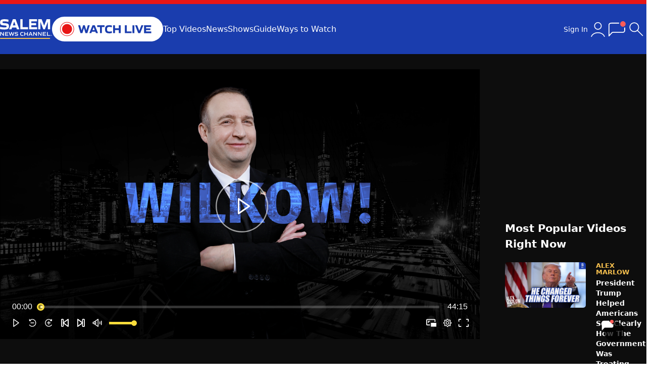

--- FILE ---
content_type: text/html; charset=utf-8
request_url: https://salemnewschannel.com/watch/wilkow-february-21-2023-63f55800bb3faa00014fa0bd
body_size: 25519
content:

<!DOCTYPE html>
<html lang="en" class="dark  m:overflow-x-hidden">
<head>
    <script>window.assetVersion = '20260114-0415PM'</script>
    <meta charset="utf-8" />
    <meta name="viewport" content="width=device-width, initial-scale=1.0" />
    <link rel="stylesheet" href="/dist/output.css?v=2&amp;v=-YCMZlwDzkPpZ2vYAzji9Jrdz3UWqkr7yyuWU4j8QOA" />
    <link rel="stylesheet" href="/js/third-party/toastify-js-1.12.0/toastify.css?v=3RaEh7boykFB7Hn0B96s6cGO59y9UKBvlo-wCePIn-w" />

    
<title>Wilkow! February 21, 2023</title>

<meta name="description" content="Wilkow! February 21, 2023" />

    <meta property="og:image" content="https://image.c.cdn.zype.com/5f75d83a34c62f0001aaf593/63f55800bb3faa00014fa0bd/custom_thumbnail/1080.png?1677023268" />
    <meta property="twitter:image" content="https://image.c.cdn.zype.com/5f75d83a34c62f0001aaf593/63f55800bb3faa00014fa0bd/custom_thumbnail/1080.png?1677023268" />
        <meta property="og:image:width" content="1920" />
        <meta property="og:image:height" content="1080" />
    <meta property="og:url" content="https://salemnewschannel.com/watch/wilkow-february-21-2023-63f55800bb3faa00014fa0bd" />
<meta property="og:title" content="Wilkow! February 21, 2023" />
    <meta property="og:type" content="article" />
<meta property="og:locale" content="en_US" />
<meta property="og:site_name" content="Salem News Channel | The Most Respected and Reliable Conservative Voices Today" />

<meta name="twitter:card" content="summary_large_image" />
<meta name="twitter:title" content="Wilkow! February 21, 2023" />
<meta property="twitter:description" content="Wilkow! February 21, 2023" />

<link rel="canonical" href="https://salemnewschannel.com/watch/wilkow-february-21-2023-63f55800bb3faa00014fa0bd" />

    <script type="application/ld&#x2B;json">
        {
            "@context": "https://schema.org",
            "@type": "VideoObject",
            "name": "Wilkow! February 21, 2023",
            "description": "Wilkow! February 21, 2023",
            "url": "https://salemnewschannel.com/watch/wilkow-february-21-2023-63f55800bb3faa00014fa0bd",

                    "image": "https://image.c.cdn.zype.com/5f75d83a34c62f0001aaf593/63f55800bb3faa00014fa0bd/custom_thumbnail/1080.png?1677023268", 
                    "thumbnailUrl": "https://image.c.cdn.zype.com/5f75d83a34c62f0001aaf593/63f55800bb3faa00014fa0bd/custom_thumbnail/1080.png?1677023268",
                
                    "uploadDate": "2023-02-21T18:47:12.5090000-05:00",
                            "publisher": {
                "@type": "Organization",
                "name": "Salem News Channel",
                "logo": {
                    "@type": "ImageObject",
                    "url": "https://salemnewschannel.com/img/logo3.svg"
                }
            }
        }
    </script>


    <link rel="preconnect" href="https://www.googletagservices.com" crossorigin>
    <link rel="preconnect" href="https://media.swncdn.com" crossorigin>
    <link rel="preconnect" href="https://prebid.adnxs.com" crossorigin>
    <link rel="preconnect" href="https://pagead2.googlesyndication.com" crossorigin>
    <link rel="preconnect" href="https://ad.doubleclick.net" crossorigin>
    <link rel="preconnect" href="https://c.amazon-adsystem.com" crossorigin>

    

    <link rel="shortcut icon" href="/img/favicon/favicon-v2.ico" type="image/x-icon" />
    <link rel="apple-touch-icon" sizes="180x180" href="/img/favicon/apple-touch-icon-v2.png">
    <link rel="icon" type="image/png" sizes="32x32" href="/img/favicon/favicon-32x32-v2.png">
    <link rel="icon" type="image/png" sizes="16x16" href="/img/favicon/favicon-16x16-v2.png">
    <link rel="manifest" href="/site.webmanifest?v=0.0.4">
    <meta name="apple-itunes-app" content="app-id=1535823163">
    <meta name="google-play-app" content="app-id=com.salemwebnetwork.salemnewschannel">

    <!-- Global site tag -->
    <script async src="https://www.googletagmanager.com/gtag/js?id=G-BW3CBRC2HV"></script>
    <script>
        window.dataLayer = window.dataLayer || [];
        function gtag() {
        dataLayer.push(arguments);
        }
        gtag('js', new Date());
        gtag('config', 'G-BW3CBRC2HV');
        gtag('config', 'AW-10805187689');
        gtag('config', 'AW-11021558786');
        gtag('config', 'G-VEN16DTW8J');
    </script>

    <!-- Marfeel snippet per Michael Demarest, 2025-06-18 -->
    <script type="text/javascript">
        !function(){"use strict";function e(e){var t=!(arguments.length>1&&void 0!==arguments[1])||arguments[1],c=document.createElement("script");c.src=e,t?c.type="module":(c.async=!0,c.type="text/javascript",c.setAttribute("nomodule",""));var n=document.getElementsByTagName("script")[0];n.parentNode.insertBefore(c,n)}!function(t,c){!function(t,c,n){var a,o,r;n.accountId=c,null!==(a=t.marfeel)&&void 0!==a||(t.marfeel={}),null!==(o=(r=t.marfeel).cmd)&&void 0!==o||(r.cmd=[]),t.marfeel.config=n;var i="https://sdk.mrf.io/statics";e("".concat(i,"/marfeel-sdk.js?id=").concat(c),!0),e("".concat(i,"/marfeel-sdk.es5.js?id=").concat(c),!1)}(t,c,arguments.length>2&&void 0!==arguments[2]?arguments[2]:{})}(window,2916/* AccountId */,{} /* Config */)}();
    </script>

        <!-- viafoura container id -->
        <meta name="vf:container_id" content="z-63f55800bb3faa00014fa0bd" />
        <!-- viafoura inline-comments ad -->
        <script>
            window.googletag = window.googletag || {cmd: []};
            googletag.cmd.push(function() {
            googletag.defineSlot('/6177/salemnewschannel/viafoura', [728, 90], 'div-gpt-ad-1759930246300-0').addService(googletag.pubads());
            googletag.pubads().enableSingleRequest();
            googletag.enableServices();
            });
        </script>
        <script>
            window.salemMeta = window.salemMeta || {}
            salemMeta.viafouraContainerId = 'z-63f55800bb3faa00014fa0bd'
        </script>
</head>
<body>
    <header class="bg-blue">
        <style>
    /* hide the whole wrapper when container is empty */
    .alert-wrapper:has(#alert-container:empty) {
        display: none;
    }
</style>
<script async src="https://media.swncdn.com/alerts/dist/main.js?v=1" id="alertbar-script"></script>
<div class="alert-wrapper bg-[#e81616] text-white sm:text-lg py-[8px] px-2 sm:py-1 sm:px-0 grid place-items-center">
    <div id="alert-container" class="" rel="noopener"></div>
</div>
<script>
    const script = document.getElementById('alertbar-script');
    script.addEventListener('load', function() {
         window.AlertBar?.display(false, "#alert-container");
    });
</script>


        <nav class="container sm:flex items-center sm:gap-[30px] gap-0 p-[25px_20px] md:p-[25px_0] grid grid-cols-[88px_1fr_50px]">
            <a href="/">
                <img src="/img/logo3.svg" width="103" height="27" class="w-[70px] sm:w-[103px]" />
            </a>
            <div>
                <a href="/watch-live">
                    <img src="/img/watch-live-v2.svg" width="220" height="50" class="w-[150px] sm:w-[220px] animate-enlarge-on-hover-lg" />
                </a>
            </div>
            <div class="hidden sm:flex text-white gap-[30px]">
                <a href="/top-videos">Top Videos</a>
                <a href="/news">News</a>
                <a href="/shows">Shows</a>
                <a href="/watch-live?guide">Guide</a>
                <a href="/how-to-watch">Ways to Watch</a>
            </div>
            <div id="hamburger" class="block sm:hidden ml-auto">
                <svg xmlns="http://www.w3.org/2000/svg" width="36" height="36" viewBox="0 0 24 24"><path fill="white" d="M3 8V7h17v1H3m17 4v1H3v-1h17M3 17h17v1H3v-1Z" /></svg>
            </div>
            <div class="ml-auto hidden sm:flex gap-5 items-center relative">
                <style>
    .sign-in-widget {
        background: var(--main-bg-color);
        width: 350px !important;
    }

    .closeOverlay {
        top: -25px;
        right: -25px;
    }

    @media (max-width: 820px) {
        .closeOverlay {
            top: -15px;
            right: -15px;
        }
    }
</style>

 <svg style="display:none;">
  <symbol id="icon-account" viewBox="0 0 24 24">
      <g fill="none" stroke="currentColor" stroke-linecap="round" stroke-width="1"><path d="M19.727 20.447c-.455-1.276-1.46-2.403-2.857-3.207S13.761 16 12 16s-3.473.436-4.87 1.24s-2.402 1.931-2.857 3.207"/><circle cx="12" cy="8" r="4"/></g>
  </symbol>
</svg>

<div x-cloak x-data="userUI">
    <div x-show="$store.user.isSignedIn" class="flex gap-[10px] items-center relative">
        <span class="desktop text-white text-sm cursor-pointer" x-on:click="renderDropdown=!renderDropdown">Hello, <span x-text="$store.user.name"></span></span>
        <svg class="cursor" width="40" height="40" x-on:click="renderDropdown=!renderDropdown">
            <use href="#icon-account"/>
        </svg>
        <div x-show="renderDropdown" x-on:click.outside="renderDropdown=false"
             class="user-dropdown-nav-items [&>a]:p-[15px] [&>a]:bg-main [&>a]:duration-[.3s] [&>a]:transition [&>a]:whitespace-nowrap overflow-hidden border border-blue shadow-xl absolute grid gap-[1px] bg-border1 rounded-md right-0 top-[50px] z-[10000000]">
            <a href="/my-subscriptions">My Favorites</a>
            <a href="#" x-on:click.prevent="$store.user.renderAccountSettingsWidget=true;renderDropdown=false">Account Settings</a>
            <a href="#" x-on:click.prevent="$store.user.signOut()">Sign Out</a>
        </div>
    </div>
    <div x-show="!$store.user.isSignedIn" x-on:click="$store.user.clickSignIn()" class="hidden sm:flex cursor-pointer gap-[10px] items-center relative">
        <span class="desktop text-white text-sm">Sign In</span>
        <svg width="40" height="40" class="cursor">
            <use href="#icon-account"/>
        </svg>
    </div>
</div>
                <svg class="cursor-pointer" onclick="window.viafouraService.openTray()" width="30" viewBox="0 0 20 17" fill="none" xmlns="http://www.w3.org/2000/svg" style="background-color: transparent;width: 36px;">
                    <path d="M16.3914 0C18.0481 0 19.3914 1.34325 19.3914 3C19.3914 4.65675 18.0481 6 16.3914 6C14.7346 6 13.3914 4.65675 13.3914 3C13.3914 1.34325 14.7346 0 16.3914 0Z" fill="#FF5C58"></path>
                    <path d="M11.8424 2.05705C11.8424 2.05705 6.86194 2.05623 3.72942 2.06197C0.596895 2.06853 1.01903 4.5512 1.01903 4.5512V16C1.01903 16 3.56007 13.1688 4.27133 12.5159C4.98342 11.8623 5.89789 12.0181 5.89789 12.0181L16.1794 12.0148C16.1794 12.0148 18.3479 12.1395 18.3479 10.0242C18.3479 7.90819 18.3479 8.03039 18.3479 8.03039" stroke="white" stroke-linecap="round" stroke-linejoin="round"></path>
                    <path d="M18.8479 7.20166C18.8479 6.92552 18.624 6.70166 18.3479 6.70166C18.0718 6.70166 17.8479 6.92552 17.8479 7.20166L18.8479 7.20166ZM18.3479 7.20166L17.8479 7.20166L17.8479 8.20166L18.3479 8.20166L18.8479 8.20166L18.8479 7.20166L18.3479 7.20166Z" fill="white"></path>
                </svg>
                <div data-search-container>
                    <svg class="search-loading hidden absolute" style="top: 8px; right: 57px; z-index: 1;" xmlns="http://www.w3.org/2000/svg" width="24" height="24" viewBox="0 0 24 24"><path fill="#0064a8" d="M12 2A10 10 0 1 0 22 12A10 10 0 0 0 12 2Zm0 18a8 8 0 1 1 8-8A8 8 0 0 1 12 20Z" opacity=".5" /><path fill="#0064a8" d="M20 12h2A10 10 0 0 0 12 2V4A8 8 0 0 1 20 12Z"><animateTransform attributeName="transform" dur="1s" from="0 12 12" repeatCount="indefinite" to="360 12 12" type="rotate" /></path></svg>
                    <input id="search-input-desktop" type="text" placeholder="Search..." class="hidden" />
                    <div id="search">
                        <svg xmlns="http://www.w3.org/2000/svg" class="cursor-pointer" width="40px" height="40px" viewBox="0 0 24 24">
                            <path fill="currentColor" d="M9.539 15.23q-2.398 0-4.065-1.666Q3.808 11.899 3.808 9.5t1.666-4.065T9.539 3.77t4.064 1.666T15.269 9.5q0 1.042-.369 2.017t-.97 1.668l5.909 5.907q.14.14.15.345q.009.203-.15.363q-.16.16-.354.16t-.354-.16l-5.908-5.908q-.75.639-1.725.989t-1.96.35m0-1q1.99 0 3.361-1.37q1.37-1.37 1.37-3.361T12.9 6.14T9.54 4.77q-1.991 0-3.361 1.37T4.808 9.5t1.37 3.36t3.36 1.37"></path>
                        </svg>
                        <svg class="hidden cursor-pointer" xmlns="http://www.w3.org/2000/svg" width="40" height="40" viewBox="0 0 24 24">
                            <path fill="currentColor" d="m6.4 18.308l-.708-.708l5.6-5.6l-5.6-5.6l.708-.708l5.6 5.6l5.6-5.6l.708.708l-5.6 5.6l5.6 5.6l-.708.708l-5.6-5.6z"/>]
                        </svg>
                    </div>
                </div>
            </div>
        </nav>
    </header>
    
<div x-cloak x-data="userUI">
    <div x-on:click="$store.user.renderAccountSettingsWidget=false" x-show="$store.user.renderAccountSettingsWidget" class="overlay"></div>
    <div @keydown.enter="$store.user.userUpdatesFormEnter($event, $data)" x-show="$store.user.renderAccountSettingsWidget" class="sign-in-widget overlay-widget sm:p-[30px] p-[20px]">
        <div class="relative">
            <div x-show="editMode" class="text-[22px] font-bold mb-[30px]">
                <div x-show="editMode=='name'">Change your name</div>
                <div x-show="editMode=='email'">Change your email</div>
                <div x-show="editMode=='password'">Change your password</div>
            </div>
            <div x-show="editMode=='name'">
                <input type="text" x-model="$store.user.name" class="input" autocomplete="off" />
            </div>
            <div x-show="editMode=='email'">
                <input type="email" x-model="$store.user.email" class="input" autocomplete="off" />
            </div>
            <div x-show="editMode=='password'" class="grid gap-[15px]">
                <div class="form-control relative">
                    <label class="label">New password</label>
                    <input x-bind:type="maskEditPassword ? 'password' : 'text'" x-model="$store.user.newPassword" class="input" autocomplete="off" />
                    <svg x-show="maskEditPassword" x-on:click="maskEditPassword=!maskEditPassword" class="absolute cursor-pointer" style="top:40px;right:10px;" xmlns="http://www.w3.org/2000/svg" width="21" height="21" viewBox="0 0 21 21"><path fill="none" stroke="currentColor" stroke-linecap="round" stroke-linejoin="round" d="M6.211 6.26C4.727 7.173 3.323 8.587 2 10.5c2.537 3.667 5.37 5.5 8.5 5.5c1.423 0 2.785-.38 4.085-1.137m1.588-1.14c.98-.843 1.922-1.916 2.827-3.223C16.463 6.833 13.63 5 10.5 5c-.83 0-1.64.13-2.429.387M4 4l13 13.071"></path></svg>
                    <svg x-show="!maskEditPassword" x-on:click="maskEditPassword=!maskEditPassword" class="absolute cursor-pointer" style="top: 40px; right: 10px; display: none;" xmlns="http://www.w3.org/2000/svg" width="21" height="21" viewBox="0 0 256 256"><path fill="currentColor" d="M245.48 125.57c-.34-.78-8.66-19.23-27.24-37.81C201 70.54 171.38 50 128 50S55 70.54 37.76 87.76c-18.58 18.58-26.9 37-27.24 37.81a6 6 0 0 0 0 4.88c.34.77 8.66 19.22 27.24 37.8C55 185.47 84.62 206 128 206s73-20.53 90.24-37.75c18.58-18.58 26.9-37 27.24-37.8a6 6 0 0 0 0-4.88ZM128 194c-31.38 0-58.78-11.42-81.45-33.93A134.77 134.77 0 0 1 22.69 128a134.56 134.56 0 0 1 23.86-32.06C69.22 73.42 96.62 62 128 62s58.78 11.42 81.45 33.94A134.56 134.56 0 0 1 233.31 128C226.94 140.21 195 194 128 194Zm0-112a46 46 0 1 0 46 46a46.06 46.06 0 0 0-46-46Zm0 80a34 34 0 1 1 34-34a34 34 0 0 1-34 34Z"></path></svg>
                </div>
                <div class="form-control relative">
                    <label class="label">Re-enter password</label>
                    <input x-bind:type="maskEditPassword ? 'password' : 'text'" x-model="$store.user.newPasswordConf" class="input" autocomplete="off" />
                    <svg x-show="maskEditPassword" x-on:click="maskEditPassword=!maskEditPassword" class="absolute cursor-pointer" style="top:40px;right:10px;" xmlns="http://www.w3.org/2000/svg" width="21" height="21" viewBox="0 0 21 21"><path fill="none" stroke="currentColor" stroke-linecap="round" stroke-linejoin="round" d="M6.211 6.26C4.727 7.173 3.323 8.587 2 10.5c2.537 3.667 5.37 5.5 8.5 5.5c1.423 0 2.785-.38 4.085-1.137m1.588-1.14c.98-.843 1.922-1.916 2.827-3.223C16.463 6.833 13.63 5 10.5 5c-.83 0-1.64.13-2.429.387M4 4l13 13.071"></path></svg>
                    <svg x-show="!maskEditPassword" x-on:click="maskEditPassword=!maskEditPassword" class="absolute cursor-pointer" style="top: 40px; right: 10px; display: none;" xmlns="http://www.w3.org/2000/svg" width="21" height="21" viewBox="0 0 256 256"><path fill="currentColor" d="M245.48 125.57c-.34-.78-8.66-19.23-27.24-37.81C201 70.54 171.38 50 128 50S55 70.54 37.76 87.76c-18.58 18.58-26.9 37-27.24 37.81a6 6 0 0 0 0 4.88c.34.77 8.66 19.22 27.24 37.8C55 185.47 84.62 206 128 206s73-20.53 90.24-37.75c18.58-18.58 26.9-37 27.24-37.8a6 6 0 0 0 0-4.88ZM128 194c-31.38 0-58.78-11.42-81.45-33.93A134.77 134.77 0 0 1 22.69 128a134.56 134.56 0 0 1 23.86-32.06C69.22 73.42 96.62 62 128 62s58.78 11.42 81.45 33.94A134.56 134.56 0 0 1 233.31 128C226.94 140.21 195 194 128 194Zm0-112a46 46 0 1 0 46 46a46.06 46.06 0 0 0-46-46Zm0 80a34 34 0 1 1 34-34a34 34 0 0 1-34 34Z"></path></svg>
                </div>
            </div>
            <div x-show="editMode" class="mt-[30px] flex items-center gap-[10px]">
                <button type="button" x-ref="updateUserButton" x-on:click.prevent="$store.user.handleSaveChanges($data.editMode).then(() => editMode = null)" class="btn btn-w-auto">Save changes</button>
                <span class="text-[15px]">or <a href="#" class="underline" x-on:click.prevent="editMode=null && $store.user.revertEmail()">Cancel</a></span>
            </div>

            <div x-show="!editMode" class="text-[22px] font-bold mb-[30px]">Account Settings</div>
            <div x-show="!editMode" id="account-settings-form" class="grid gap-[15px]" action="go-hokies" autocomplete="off">
                <div class="flex mt-[5px] items-center">
                    <div class="grid gap-[5px] [&>*]:text-[13px]">
                        <label class="font-bold">Name:</label>
                        <div x-text="$store.user.name"></div>
                    </div>
                    <button type="button" x-on:click="editMode='name'" class="text-[13px] btn-secondary ml-auto">Edit</button>
                </div>
                <div class="flex mt-[5px] items-center">
                    <div class="grid gap-[5px] [&>*]:text-[13px]">
                        <label class="font-bold">Email:</label>
                        <div class="break-words" style="width: 197px;" x-text="$store.user.email"></div>
                    </div>
                    <button type="button" x-on:click="editMode='email'" class="text-[13px] btn-secondary ml-auto">Edit</button>
                </div>
                <div class="flex mt-[5px] items-center">
                    <div class="grid gap-[5px] [&>*]:text-[13px]">
                        <label class="font-bold">Password:</label>
                        <div>********</div>
                    </div>
                    <button type="button" x-on:click="editMode='password'" class="text-[13px] btn-secondary ml-auto">Edit</button>
                </div>
                <button :class="$store.user.loading ? 'opacity-40' : ''"
                        class="btn mt-[10px]"
                        type="button"
                        x-on:click.prevent="$store.user.renderAccountSettingsWidget=false">
                    Done
                </button>
            </div>
            <svg x-on:click="$store.user.renderAccountSettingsWidget=false" class="cursor-pointer absolute closeOverlay" b-99ebu3icm7="" xmlns="http://www.w3.org/2000/svg" width="26" height="26" viewBox="0 0 20 20"><path b-99ebu3icm7="" fill="var(--default-text-color)" d="m3.219 2.154l6.778 6.773l6.706-6.705c.457-.407.93-.164 1.119.04a.777.777 0 0 1-.044 1.035l-6.707 6.704l6.707 6.702c.298.25.298.74.059 1.014c-.24.273-.68.431-1.095.107l-6.745-6.749l-6.753 6.752c-.296.265-.784.211-1.025-.052c-.242-.264-.334-.72-.025-1.042l6.729-6.732l-6.701-6.704c-.245-.27-.33-.764 0-1.075c.33-.311.822-.268.997-.068Z"></path></svg>
        </div>
    </div>

    <div x-on:click="$store.user.renderSignInWidget=false" x-show="$store.user.renderSignInWidget" class="overlay"></div>
    <div x-show="$store.user.renderSignInWidget" class="sign-in-widget overlay-widget sm:p-[30px] p-[20px]">
        <div class="relative">
            <form id="sign-in-form" class="grid gap-[15px]" action="go-hokies" autocomplete="on">
                <div class="form-control">
                    <label class="label">Email address</label>
                    <input type="email"
                           :class="$store.user.mode=='forgotdone' ? 'opacity-40' : ''"
                           x-on:keyup.enter="$store.user.submitForm()"
                           x-ref="first_input"
                           class="input"
                           id="first_input"
                           name="email"
                           autocomplete="on" />
                </div>
                <div x-show="$store.user.mode!='forgot' && $store.user.mode!='forgotdone'" class="form-control relative">
                    <label class="label flex">
                        <span>Password</span>
                        <a tabindex="300" class="ml-auto underline" x-on:click.prevent="$store.user.mode='forgot';$nextTick(() => { $refs.first_input.focus(); });" href="#">Forgot Password</a>
                    </label>
                    <input x-bind:type="maskPassword ? 'password' : 'text'" x-on:keyup.enter="$store.user.submitForm()" class="input" name="password" autocomplete="on" />
                    <svg x-show="maskPassword" x-on:click="maskPassword=!maskPassword" class="absolute cursor-pointer" style="top:40px;right:10px;" xmlns="http://www.w3.org/2000/svg" width="21" height="21" viewBox="0 0 21 21"><path fill="none" stroke="currentColor" stroke-linecap="round" stroke-linejoin="round" d="M6.211 6.26C4.727 7.173 3.323 8.587 2 10.5c2.537 3.667 5.37 5.5 8.5 5.5c1.423 0 2.785-.38 4.085-1.137m1.588-1.14c.98-.843 1.922-1.916 2.827-3.223C16.463 6.833 13.63 5 10.5 5c-.83 0-1.64.13-2.429.387M4 4l13 13.071" /></svg>
                    <svg x-show="!maskPassword" x-on:click="maskPassword=!maskPassword" class="absolute cursor-pointer" style="top:40px;right:10px;" xmlns="http://www.w3.org/2000/svg" width="21" height="21" viewBox="0 0 256 256"><path fill="currentColor" d="M245.48 125.57c-.34-.78-8.66-19.23-27.24-37.81C201 70.54 171.38 50 128 50S55 70.54 37.76 87.76c-18.58 18.58-26.9 37-27.24 37.81a6 6 0 0 0 0 4.88c.34.77 8.66 19.22 27.24 37.8C55 185.47 84.62 206 128 206s73-20.53 90.24-37.75c18.58-18.58 26.9-37 27.24-37.8a6 6 0 0 0 0-4.88ZM128 194c-31.38 0-58.78-11.42-81.45-33.93A134.77 134.77 0 0 1 22.69 128a134.56 134.56 0 0 1 23.86-32.06C69.22 73.42 96.62 62 128 62s58.78 11.42 81.45 33.94A134.56 134.56 0 0 1 233.31 128C226.94 140.21 195 194 128 194Zm0-112a46 46 0 1 0 46 46a46.06 46.06 0 0 0-46-46Zm0 80a34 34 0 1 1 34-34a34 34 0 0 1-34 34Z" /></svg>
                </div>
                <div x-show="$store.user.mode=='create'" class="form-control relative">
                    <label class="label">Re-enter password</label>
                    <input x-bind:type="maskPassword ? 'password' : 'text'" class="input" name="password_confirmation" autocomplete="on" />
                    <svg x-show="maskPassword" x-on:click="maskPassword=!maskPassword" class="absolute cursor-pointer" style="top:40px;right:10px;" xmlns="http://www.w3.org/2000/svg" width="21" height="21" viewBox="0 0 21 21"><path fill="none" stroke="currentColor" stroke-linecap="round" stroke-linejoin="round" d="M6.211 6.26C4.727 7.173 3.323 8.587 2 10.5c2.537 3.667 5.37 5.5 8.5 5.5c1.423 0 2.785-.38 4.085-1.137m1.588-1.14c.98-.843 1.922-1.916 2.827-3.223C16.463 6.833 13.63 5 10.5 5c-.83 0-1.64.13-2.429.387M4 4l13 13.071" /></svg>
                    <svg x-show="!maskPassword" x-on:click="maskPassword=!maskPassword" class="absolute cursor-pointer" style="top:40px;right:10px;" xmlns="http://www.w3.org/2000/svg" width="21" height="21" viewBox="0 0 256 256"><path fill="currentColor" d="M245.48 125.57c-.34-.78-8.66-19.23-27.24-37.81C201 70.54 171.38 50 128 50S55 70.54 37.76 87.76c-18.58 18.58-26.9 37-27.24 37.81a6 6 0 0 0 0 4.88c.34.77 8.66 19.22 27.24 37.8C55 185.47 84.62 206 128 206s73-20.53 90.24-37.75c18.58-18.58 26.9-37 27.24-37.8a6 6 0 0 0 0-4.88ZM128 194c-31.38 0-58.78-11.42-81.45-33.93A134.77 134.77 0 0 1 22.69 128a134.56 134.56 0 0 1 23.86-32.06C69.22 73.42 96.62 62 128 62s58.78 11.42 81.45 33.94A134.56 134.56 0 0 1 233.31 128C226.94 140.21 195 194 128 194Zm0-112a46 46 0 1 0 46 46a46.06 46.06 0 0 0-46-46Zm0 80a34 34 0 1 1 34-34a34 34 0 0 1-34 34Z" /></svg>
                </div>
                <div x-show="$store.user.mode=='create'" class="form-control">
                    <label class="label">Your name</label>
                    <input type="text" x-on:keyup.enter="$store.user.submitForm()" placeholder="First and last name" class="input" name="name" autocomplete="on" />
                </div>
                <button :class="$store.user.loading ? 'opacity-40' : ''"
                        x-show="$store.user.mode!='forgotdone'"
                        class="btn"
                        type="button"
                        x-on:click.prevent="$store.user.submitForm()">
                    <span x-show="$store.user.mode=='signin'">Sign In</span>
                    <span x-show="$store.user.mode=='create'">Create Account</span>
                    <span x-show="$store.user.mode=='forgot'">Send Instructions</span>
                </button>
                <button type="button" x-show="$store.user.mode=='forgotdone'" class="btn opacity-40">
                    Sent!
                </button>
            </form>
            <div x-show="$store.user.mode!='signin'" class="mt-[15px] text-xs">
                You'll also get email updates and special offers from Salem News Channel. <a href="https://www.salemwebnetwork.com/terms/" class="underline">Terms</a>
            </div>
            <div class="mt-[15px] text-[15px]">
                <div x-show="$store.user.mode=='signin'">Or, <a href="#" x-on:click.prevent="$store.user.mode='create';$nextTick(() => { $refs.first_input.focus(); });" id="create-account" class="underline">Create Account</a></div>
                <a x-show="$store.user.mode!='signin'" href="#" x-on:click.prevent="$store.user.mode='signin';$nextTick(() => { $refs.first_input.focus(); });" class="underline">Back to Sign In</a>
            </div>
            <svg x-on:click="$store.user.renderSignInWidget=false" class="cursor-pointer absolute closeOverlay" b-99ebu3icm7="" xmlns="http://www.w3.org/2000/svg" width="26" height="26" viewBox="0 0 20 20"><path b-99ebu3icm7="" fill="var(--default-text-color)" d="m3.219 2.154l6.778 6.773l6.706-6.705c.457-.407.93-.164 1.119.04a.777.777 0 0 1-.044 1.035l-6.707 6.704l6.707 6.702c.298.25.298.74.059 1.014c-.24.273-.68.431-1.095.107l-6.745-6.749l-6.753 6.752c-.296.265-.784.211-1.025-.052c-.242-.264-.334-.72-.025-1.042l6.729-6.732l-6.701-6.704c-.245-.27-.33-.764 0-1.075c.33-.311.822-.268.997-.068Z"></path></svg>
        </div>
    </div>
</div>
    <main role="main" class="bg-main">
        

<div class="bg-secondary sm:py-[30px] py-0">
    <div class="container grid gap-[30px] grid-cols-1 sm:grid-cols-[950px_1fr]">
        <div>
            <!-- column 1 -->
            <div>
                <!-- adding this parent div just above the player's embed code to see if that fixes the height issue, 2025-06-26 -->
                <div id="zype_63f55800bb3faa00014fa0bd"></div><script src="https://player.zype.com/embed/63f55800bb3faa00014fa0bd.js?api_key=wr0KEb7QlkjKsIApJE1_N4tNm5pr9LETrxPvkfZgRwRcq33e6lWnmF62HmLlJgPu&autoplay=false&controls=true" type="text/javascript"></script><script src="https://tags.qortex.ai/bootstrapper?group-id=2IVkLf6lEkm3GkVLB1H1uw&#038;video-container=bitmovinplayer-container" defer></script>
            </div>
            <div class="hidden sm:grid place-items-center my-[20px] h-[90px] dev:standout">
                <div id="desktop_728x90-1"></div>
            </div>

            <div class="grid sm:flex">
                <h1 class="sm:text-2xl font-bold p-5 sm:p-0 text-lg flex-1">
                    Wilkow! February 21, 2023
                </h1>
                <div class="sm:mx-0 mx-5">
                    
<div id="mobile-share" class="items-center px-[15px] rounded-[5px] py-[10px] bg-footer dark:bg-main border border-2 text-white flex gap-[10px] cursor-pointer">
    <svg class="sm:w-[20px] sm:h-[20px] w-[19px] h-[19px]" xmlns="http://www.w3.org/2000/svg" width="20" height="20" viewBox="0 0 20 20"><path fill="currentColor" d="M12 6V2l7 7l-7 7v-4c-5 0-8.5 1.5-11 5l.8-3l.2-.4A12 12 0 0 1 12 6z" /></svg>
    <span class="text-base">Share</span>
</div>

<div id="mobile-share-box" class="hidden bg-main">
    <div class="relative grid gap-5 p-[20px]">
        <svg id="close-mobile-share" class="cursor-pointer absolute" style="right:0;top:0;" xmlns="http://www.w3.org/2000/svg" width="32" height="32" viewBox="0 0 1024 1024"><path fill="currentColor" d="M764.288 214.592L512 466.88L259.712 214.592a31.936 31.936 0 0 0-45.12 45.12L466.752 512L214.528 764.224a31.936 31.936 0 1 0 45.12 45.184L512 557.184l252.288 252.288a31.936 31.936 0 0 0 45.12-45.12L557.12 512.064l252.288-252.352a31.936 31.936 0 1 0-45.12-45.184z" /></svg>
        <a data-share="facebook" href="https://salemnewschannel.com/watch/wilkow-february-21-2023-63f55800bb3faa00014fa0bd" data-localize="false" class="flex gap-[10px] items-center">
            <svg xmlns="http://www.w3.org/2000/svg" width="26" height="26" viewBox="0 0 256 256"><path fill="#1877F2" d="M256 128C256 57.308 198.692 0 128 0C57.308 0 0 57.307 0 128c0 63.888 46.808 116.843 108 126.445V165H75.5v-37H108V99.8c0-32.08 19.11-49.8 48.347-49.8C170.352 50 185 52.5 185 52.5V84h-16.14C152.958 84 148 93.867 148 103.99V128h35.5l-5.675 37H148v89.445c61.192-9.602 108-62.556 108-126.445" /><path fill="#FFF" d="m177.825 165l5.675-37H148v-24.01C148 93.866 152.959 84 168.86 84H185V52.5S170.352 50 156.347 50C127.11 50 108 67.72 108 99.8V128H75.5v37H108v89.445A128.959 128.959 0 0 0 128 256a128.9 128.9 0 0 0 20-1.555V165h29.825" /></svg>
            <span>Facebook</span>
        </a>
        <a data-share="twitter" data-share-text="Wilkow! February 21, 2023" href="https://salemnewschannel.com/watch/wilkow-february-21-2023-63f55800bb3faa00014fa0bd" data-localize="false" class="flex gap-[10px] items-center">
            <svg xmlns="http://www.w3.org/2000/svg" width="26" height="26" viewBox="0 0 24 24"><path fill="currentColor" d="M8 2H1l8.26 11.014L1.45 22H4.1l6.388-7.349L16 22h7l-8.608-11.478L21.8 2h-2.65l-5.986 6.886L8 2Zm9 18L5 4h2l12 16h-2Z" /></svg>
            <span class="fs-16">Twitter</span>
        </a>
            <div id="copy-embed" data-copy-value="&amp;lt;div id=&amp;quot;zype_63f55800bb3faa00014fa0bd&amp;quot;&amp;gt;&amp;lt;/div&amp;gt;&amp;lt;script src=&amp;quot;https://player.zype.com/embed/63f55800bb3faa00014fa0bd.js?api_key=wr0KEb7QlkjKsIApJE1_N4tNm5pr9LETrxPvkfZgRwRcq33e6lWnmF62HmLlJgPu&amp;amp;autoplay=true&amp;amp;controls=true&amp;quot; type=&amp;quot;text/javascript&amp;quot;&amp;gt;&amp;lt;/script&amp;gt;&amp;lt;script src=&amp;quot;https://tags.qortex.ai/bootstrapper?group-id=2IVkLf6lEkm3GkVLB1H1uw&amp;amp;#038;video-container=bitmovinplayer-container&amp;quot; defer&amp;gt;&amp;lt;/script&amp;gt;" class="cursor-pointer flex gap-[10px] items-center">
                <svg xmlns="http://www.w3.org/2000/svg" width="26" height="26" viewBox="0 0 2048 2048"><path fill="white" d="m467 595l90 90l-338 339l338 339l-90 90l-430-429zm1114 0l430 429l-430 429l-90-90l338-339l-338-339zM701 1792l512-1536h134L835 1792z" /></svg>
                <span class="action-text">Copy embed</span>
            </div>
        <div id="copy-link" data-url="https://salemnewschannel.com/watch/wilkow-february-21-2023-63f55800bb3faa00014fa0bd" data-localize="false" class="cursor-pointer flex gap-[10px] items-center">
            <svg xmlns="http://www.w3.org/2000/svg" width="26" height="26" viewBox="0 0 24 24"><g fill="none" stroke="currentColor" stroke-linecap="round" stroke-linejoin="round" stroke-width="2"><path d="M10 13a5 5 0 0 0 7.54.54l3-3a5 5 0 0 0-7.07-7.07l-1.72 1.71" /><path d="M14 11a5 5 0 0 0-7.54-.54l-3 3a5 5 0 0 0 7.07 7.07l1.71-1.71" /></g></svg>
            <span class="action-text">Copy link</span>
        </div>
    </div>
</div>
                </div>
            </div>


                <div class="bg-main dark:border1 sm:p-[30px] sm:rounded-[10px] rounded-0 text-base sm:mt-[30px] mt-5 p-5">
                    <span class="block text-[15px] text-dark-gray mb-[15px]">151 weeks ago</span>
                    <div x-data="{ expanded: false, overflowing: false }"
                         x-cloak
                         x-init="
                     $nextTick(()=>
                    {
                    overflowing = $refs.content.scrollHeight > $refs.content.clientHeight;
                    })
                        "
                        class="relative">
                        <div x-ref="content"
                             :class="expanded ? 'line-clamp-none' : 'line-clamp-3'">
                            Wilkow! February 21, 2023
                        </div>
                        <button x-show="overflowing"
                                @click="expanded = !expanded"
                                class="mt-2 underline text-sm">
                            <span x-show="!expanded">Read more</span>
                            <span x-show="expanded">Read less</span>
                        </button>
                    </div>
                </div>

                <div id="vf-comments" class="sm:mt-[30px] mt-5 p-5 sm:rounded-[10px] rounded-0 bg-[#2a262b]">
                    <div class="viafoura">
                        <vf-conversations></vf-conversations>
                    </div>
                </div>

            <div class="grid sm:gap-[30px] sm:mt-[30px] mt-0 grid-cols-1 sm:grid-cols-[1fr_300px] gap-0">
    <div class="bg-[--main-bg-color] rounded-[10px]">
        <div class="desktop" id='lightbox-inline-form-39238a24-af1d-4a33-afe2-cf690131c2cf'></div>
        <div class="mobile" id='lightbox-inline-form-71384c12-b94b-44db-9c5d-90f759413b10'></div>
    </div>
    <div class="hidden sm:grid place-items-center h-[250px] dev:standout">
        <div id="desktop_middle_300x250-1"></div>
    </div>
        <div class="sm:grid hidden place-items-center dev:standout">
            <div id="mobile_middle_300x250-1"></div>
        </div>
</div>
        </div>
        <div class="desktop">
            <!-- column 2 -->
            <div class="grid place-items-center h-[250px] mb-[30px] dev:standout">
                <div id="desktop_right_300x250-1"></div>
            </div>
            

<div class="bg-main p-[20px] dark:border1 rounded-[10px] sm:block hidden">
    <div class="text-[21px] font-bold">Most Popular Videos Right Now</div>
    <div class="grid gap-5 mt-[20px]">
            <a href="/watch/president-trump-helped-americans-see-clearly-how-the-government-was-treating-them-696a8d4f6cb10e968520255a" class="grid gap-5" style="grid-template-columns: 160px 1fr">
                <div class="relative">
                    <img src="https://image.c.cdn.zype.com/5f75d83a34c62f0001aaf593/696a8d4f6cb10e968520255a/custom_thumbnail/240.png?v=1768601540" width="160" height="90" class="rounded-[5px] animate-enlarge-on-hover" />
                    <div data-vf-container-id="z-696a8d4f6cb10e968520255a" class="hidden flex gap-1 items-center bg-black/85 p-2 rounded absolute bottom-0 right-0">
                        <svg xmlns="http://www.w3.org/2000/svg" width="30px" height="30px" viewBox="0 0 24 24"><g fill="none"><path fill="currentColor" d="m4.827 7.138l.445.227zm.441 11.594l.354.353zm12.594-2.559l-.227-.445zm1.311-1.311l-.445-.227zm0-7.724l-.445.227zm-1.311-1.311l.227-.446zm-11.724 0l.227.445zm1.07 10.966l.353.353zM5 10.3c0-.848 0-1.455.04-1.93c.038-.469.11-.766.232-1.005l-.89-.454c-.206.403-.296.847-.34 1.378C4 8.814 4 9.469 4 10.3zm0 1.2v-1.2H4v1.2zm-1 0v5h1v-5zm0 5v1.914h1V16.5zm0 1.914c0 .846 1.023 1.27 1.622.671l-.707-.707a.1.1 0 0 1 .028-.013l.026.002a.06.06 0 0 1 .03.046zm1.622.671l1.939-1.939l-.707-.707l-1.94 1.94zM14.7 16H7.914v1H14.7zm2.935-.273c-.239.122-.536.195-1.005.234c-.476.039-1.082.039-1.93.039v1c.832 0 1.486 0 2.011-.043c.531-.043.975-.133 1.378-.338zm1.092-1.092a2.5 2.5 0 0 1-1.092 1.092l.454.892a3.5 3.5 0 0 0 1.53-1.53zM19 11.7c0 .848 0 1.455-.04 1.93c-.038.469-.11.766-.233 1.005l.892.454c.205-.403.295-.847.338-1.378c.043-.525.043-1.18.043-2.011zm0-1.4v1.4h1v-1.4zm-.273-2.935c.122.239.195.536.234 1.005C19 8.845 19 9.452 19 10.3h1c0-.832 0-1.486-.043-2.011c-.043-.531-.133-.975-.338-1.378zm-1.092-1.093a2.5 2.5 0 0 1 1.092 1.093l.892-.454a3.5 3.5 0 0 0-1.53-1.53zM14.7 6c.848 0 1.454 0 1.93.04c.469.038.766.11 1.005.232l.454-.89c-.403-.206-.847-.296-1.378-.34C16.186 5 15.531 5 14.7 5zM9.3 6h5.4V5H9.3zm-2.935.272c.239-.121.536-.194 1.005-.233C7.845 6 8.452 6 9.3 6V5c-.832 0-1.486 0-2.011.043c-.531.043-.975.133-1.378.338zM5.272 7.365a2.5 2.5 0 0 1 1.093-1.093l-.454-.89a3.5 3.5 0 0 0-1.53 1.529zm2.289 9.781A.5.5 0 0 1 7.914 17v-1a1.5 1.5 0 0 0-1.06.44z" /><path stroke="currentColor" stroke-linecap="round" stroke-linejoin="round" d="M8.5 9.5h7m-7 3h5" stroke-width="1" /></g></svg>
                        <span class="comment-count"></span>
                    </div>
                </div>
                <div>
                        <div class="text-gold uppercase text-[13px] font-bold leading-none">Alex Marlow</div>
                    <div class="mt-[5px] text-sm font-bold">President Trump Helped Americans See Clearly How The Government Was Treating Them</div>
                </div>
            </a>
            <a href="/watch/insurrection-in-minnesota-696aca4f19e01f63de35bbf9" class="grid gap-5" style="grid-template-columns: 160px 1fr">
                <div class="relative">
                    <img src="https://image.c.cdn.zype.com/5f75d83a34c62f0001aaf593/696aca4f19e01f63de35bbf9/custom_thumbnail/240.jpg?v=1768606309" width="160" height="90" class="rounded-[5px] animate-enlarge-on-hover" />
                    <div data-vf-container-id="z-696aca4f19e01f63de35bbf9" class="hidden flex gap-1 items-center bg-black/85 p-2 rounded absolute bottom-0 right-0">
                        <svg xmlns="http://www.w3.org/2000/svg" width="30px" height="30px" viewBox="0 0 24 24"><g fill="none"><path fill="currentColor" d="m4.827 7.138l.445.227zm.441 11.594l.354.353zm12.594-2.559l-.227-.445zm1.311-1.311l-.445-.227zm0-7.724l-.445.227zm-1.311-1.311l.227-.446zm-11.724 0l.227.445zm1.07 10.966l.353.353zM5 10.3c0-.848 0-1.455.04-1.93c.038-.469.11-.766.232-1.005l-.89-.454c-.206.403-.296.847-.34 1.378C4 8.814 4 9.469 4 10.3zm0 1.2v-1.2H4v1.2zm-1 0v5h1v-5zm0 5v1.914h1V16.5zm0 1.914c0 .846 1.023 1.27 1.622.671l-.707-.707a.1.1 0 0 1 .028-.013l.026.002a.06.06 0 0 1 .03.046zm1.622.671l1.939-1.939l-.707-.707l-1.94 1.94zM14.7 16H7.914v1H14.7zm2.935-.273c-.239.122-.536.195-1.005.234c-.476.039-1.082.039-1.93.039v1c.832 0 1.486 0 2.011-.043c.531-.043.975-.133 1.378-.338zm1.092-1.092a2.5 2.5 0 0 1-1.092 1.092l.454.892a3.5 3.5 0 0 0 1.53-1.53zM19 11.7c0 .848 0 1.455-.04 1.93c-.038.469-.11.766-.233 1.005l.892.454c.205-.403.295-.847.338-1.378c.043-.525.043-1.18.043-2.011zm0-1.4v1.4h1v-1.4zm-.273-2.935c.122.239.195.536.234 1.005C19 8.845 19 9.452 19 10.3h1c0-.832 0-1.486-.043-2.011c-.043-.531-.133-.975-.338-1.378zm-1.092-1.093a2.5 2.5 0 0 1 1.092 1.093l.892-.454a3.5 3.5 0 0 0-1.53-1.53zM14.7 6c.848 0 1.454 0 1.93.04c.469.038.766.11 1.005.232l.454-.89c-.403-.206-.847-.296-1.378-.34C16.186 5 15.531 5 14.7 5zM9.3 6h5.4V5H9.3zm-2.935.272c.239-.121.536-.194 1.005-.233C7.845 6 8.452 6 9.3 6V5c-.832 0-1.486 0-2.011.043c-.531.043-.975.133-1.378.338zM5.272 7.365a2.5 2.5 0 0 1 1.093-1.093l-.454-.89a3.5 3.5 0 0 0-1.53 1.529zm2.289 9.781A.5.5 0 0 1 7.914 17v-1a1.5 1.5 0 0 0-1.06.44z" /><path stroke="currentColor" stroke-linecap="round" stroke-linejoin="round" d="M8.5 9.5h7m-7 3h5" stroke-width="1" /></g></svg>
                        <span class="comment-count"></span>
                    </div>
                </div>
                <div>
                        <div class="text-gold uppercase text-[13px] font-bold leading-none">Larry Elder</div>
                    <div class="mt-[5px] text-sm font-bold">Insurrection in Minnesota?</div>
                </div>
            </a>
            <a href="/watch/trumps-red-lines-deterrence-and-strategic-delay-696ab3b22baa4e52080f0042" class="grid gap-5" style="grid-template-columns: 160px 1fr">
                <div class="relative">
                    <img src="https://image.c.cdn.zype.com/5f75d83a34c62f0001aaf593/696ab3b22baa4e52080f0042/custom_thumbnail/240.png?v=1768600870" width="160" height="90" class="rounded-[5px] animate-enlarge-on-hover" />
                    <div data-vf-container-id="z-696ab3b22baa4e52080f0042" class="hidden flex gap-1 items-center bg-black/85 p-2 rounded absolute bottom-0 right-0">
                        <svg xmlns="http://www.w3.org/2000/svg" width="30px" height="30px" viewBox="0 0 24 24"><g fill="none"><path fill="currentColor" d="m4.827 7.138l.445.227zm.441 11.594l.354.353zm12.594-2.559l-.227-.445zm1.311-1.311l-.445-.227zm0-7.724l-.445.227zm-1.311-1.311l.227-.446zm-11.724 0l.227.445zm1.07 10.966l.353.353zM5 10.3c0-.848 0-1.455.04-1.93c.038-.469.11-.766.232-1.005l-.89-.454c-.206.403-.296.847-.34 1.378C4 8.814 4 9.469 4 10.3zm0 1.2v-1.2H4v1.2zm-1 0v5h1v-5zm0 5v1.914h1V16.5zm0 1.914c0 .846 1.023 1.27 1.622.671l-.707-.707a.1.1 0 0 1 .028-.013l.026.002a.06.06 0 0 1 .03.046zm1.622.671l1.939-1.939l-.707-.707l-1.94 1.94zM14.7 16H7.914v1H14.7zm2.935-.273c-.239.122-.536.195-1.005.234c-.476.039-1.082.039-1.93.039v1c.832 0 1.486 0 2.011-.043c.531-.043.975-.133 1.378-.338zm1.092-1.092a2.5 2.5 0 0 1-1.092 1.092l.454.892a3.5 3.5 0 0 0 1.53-1.53zM19 11.7c0 .848 0 1.455-.04 1.93c-.038.469-.11.766-.233 1.005l.892.454c.205-.403.295-.847.338-1.378c.043-.525.043-1.18.043-2.011zm0-1.4v1.4h1v-1.4zm-.273-2.935c.122.239.195.536.234 1.005C19 8.845 19 9.452 19 10.3h1c0-.832 0-1.486-.043-2.011c-.043-.531-.133-.975-.338-1.378zm-1.092-1.093a2.5 2.5 0 0 1 1.092 1.093l.892-.454a3.5 3.5 0 0 0-1.53-1.53zM14.7 6c.848 0 1.454 0 1.93.04c.469.038.766.11 1.005.232l.454-.89c-.403-.206-.847-.296-1.378-.34C16.186 5 15.531 5 14.7 5zM9.3 6h5.4V5H9.3zm-2.935.272c.239-.121.536-.194 1.005-.233C7.845 6 8.452 6 9.3 6V5c-.832 0-1.486 0-2.011.043c-.531.043-.975.133-1.378.338zM5.272 7.365a2.5 2.5 0 0 1 1.093-1.093l-.454-.89a3.5 3.5 0 0 0-1.53 1.529zm2.289 9.781A.5.5 0 0 1 7.914 17v-1a1.5 1.5 0 0 0-1.06.44z" /><path stroke="currentColor" stroke-linecap="round" stroke-linejoin="round" d="M8.5 9.5h7m-7 3h5" stroke-width="1" /></g></svg>
                        <span class="comment-count"></span>
                    </div>
                </div>
                <div>
                        <div class="text-gold uppercase text-[13px] font-bold leading-none">Hugh Hewitt</div>
                    <div class="mt-[5px] text-sm font-bold">Trump&#x2019;s Red Lines, Deterrence, and Strategic Delay</div>
                </div>
            </a>
            <a href="/watch/trump-iran-and-the-question-of-imminent-action-696ab3ed2baa4e52080f008f" class="grid gap-5" style="grid-template-columns: 160px 1fr">
                <div class="relative">
                    <img src="https://image.c.cdn.zype.com/5f75d83a34c62f0001aaf593/696ab3ed2baa4e52080f008f/custom_thumbnail/240.png?v=1768600760" width="160" height="90" class="rounded-[5px] animate-enlarge-on-hover" />
                    <div data-vf-container-id="z-696ab3ed2baa4e52080f008f" class="hidden flex gap-1 items-center bg-black/85 p-2 rounded absolute bottom-0 right-0">
                        <svg xmlns="http://www.w3.org/2000/svg" width="30px" height="30px" viewBox="0 0 24 24"><g fill="none"><path fill="currentColor" d="m4.827 7.138l.445.227zm.441 11.594l.354.353zm12.594-2.559l-.227-.445zm1.311-1.311l-.445-.227zm0-7.724l-.445.227zm-1.311-1.311l.227-.446zm-11.724 0l.227.445zm1.07 10.966l.353.353zM5 10.3c0-.848 0-1.455.04-1.93c.038-.469.11-.766.232-1.005l-.89-.454c-.206.403-.296.847-.34 1.378C4 8.814 4 9.469 4 10.3zm0 1.2v-1.2H4v1.2zm-1 0v5h1v-5zm0 5v1.914h1V16.5zm0 1.914c0 .846 1.023 1.27 1.622.671l-.707-.707a.1.1 0 0 1 .028-.013l.026.002a.06.06 0 0 1 .03.046zm1.622.671l1.939-1.939l-.707-.707l-1.94 1.94zM14.7 16H7.914v1H14.7zm2.935-.273c-.239.122-.536.195-1.005.234c-.476.039-1.082.039-1.93.039v1c.832 0 1.486 0 2.011-.043c.531-.043.975-.133 1.378-.338zm1.092-1.092a2.5 2.5 0 0 1-1.092 1.092l.454.892a3.5 3.5 0 0 0 1.53-1.53zM19 11.7c0 .848 0 1.455-.04 1.93c-.038.469-.11.766-.233 1.005l.892.454c.205-.403.295-.847.338-1.378c.043-.525.043-1.18.043-2.011zm0-1.4v1.4h1v-1.4zm-.273-2.935c.122.239.195.536.234 1.005C19 8.845 19 9.452 19 10.3h1c0-.832 0-1.486-.043-2.011c-.043-.531-.133-.975-.338-1.378zm-1.092-1.093a2.5 2.5 0 0 1 1.092 1.093l.892-.454a3.5 3.5 0 0 0-1.53-1.53zM14.7 6c.848 0 1.454 0 1.93.04c.469.038.766.11 1.005.232l.454-.89c-.403-.206-.847-.296-1.378-.34C16.186 5 15.531 5 14.7 5zM9.3 6h5.4V5H9.3zm-2.935.272c.239-.121.536-.194 1.005-.233C7.845 6 8.452 6 9.3 6V5c-.832 0-1.486 0-2.011.043c-.531.043-.975.133-1.378.338zM5.272 7.365a2.5 2.5 0 0 1 1.093-1.093l-.454-.89a3.5 3.5 0 0 0-1.53 1.529zm2.289 9.781A.5.5 0 0 1 7.914 17v-1a1.5 1.5 0 0 0-1.06.44z" /><path stroke="currentColor" stroke-linecap="round" stroke-linejoin="round" d="M8.5 9.5h7m-7 3h5" stroke-width="1" /></g></svg>
                        <span class="comment-count"></span>
                    </div>
                </div>
                <div>
                        <div class="text-gold uppercase text-[13px] font-bold leading-none">Hugh Hewitt</div>
                    <div class="mt-[5px] text-sm font-bold">Trump, Iran, and the Question of Imminent Action</div>
                </div>
            </a>
            <a href="/watch/liberals-calls-ice-agents-white-nazis-696ac84c2fab06c3fa35bbb2" class="grid gap-5" style="grid-template-columns: 160px 1fr">
                <div class="relative">
                    <img src="https://image.c.cdn.zype.com/5f75d83a34c62f0001aaf593/696ac84c2fab06c3fa35bbb2/custom_thumbnail/240.jpg?v=1768605788" width="160" height="90" class="rounded-[5px] animate-enlarge-on-hover" />
                    <div data-vf-container-id="z-696ac84c2fab06c3fa35bbb2" class="hidden flex gap-1 items-center bg-black/85 p-2 rounded absolute bottom-0 right-0">
                        <svg xmlns="http://www.w3.org/2000/svg" width="30px" height="30px" viewBox="0 0 24 24"><g fill="none"><path fill="currentColor" d="m4.827 7.138l.445.227zm.441 11.594l.354.353zm12.594-2.559l-.227-.445zm1.311-1.311l-.445-.227zm0-7.724l-.445.227zm-1.311-1.311l.227-.446zm-11.724 0l.227.445zm1.07 10.966l.353.353zM5 10.3c0-.848 0-1.455.04-1.93c.038-.469.11-.766.232-1.005l-.89-.454c-.206.403-.296.847-.34 1.378C4 8.814 4 9.469 4 10.3zm0 1.2v-1.2H4v1.2zm-1 0v5h1v-5zm0 5v1.914h1V16.5zm0 1.914c0 .846 1.023 1.27 1.622.671l-.707-.707a.1.1 0 0 1 .028-.013l.026.002a.06.06 0 0 1 .03.046zm1.622.671l1.939-1.939l-.707-.707l-1.94 1.94zM14.7 16H7.914v1H14.7zm2.935-.273c-.239.122-.536.195-1.005.234c-.476.039-1.082.039-1.93.039v1c.832 0 1.486 0 2.011-.043c.531-.043.975-.133 1.378-.338zm1.092-1.092a2.5 2.5 0 0 1-1.092 1.092l.454.892a3.5 3.5 0 0 0 1.53-1.53zM19 11.7c0 .848 0 1.455-.04 1.93c-.038.469-.11.766-.233 1.005l.892.454c.205-.403.295-.847.338-1.378c.043-.525.043-1.18.043-2.011zm0-1.4v1.4h1v-1.4zm-.273-2.935c.122.239.195.536.234 1.005C19 8.845 19 9.452 19 10.3h1c0-.832 0-1.486-.043-2.011c-.043-.531-.133-.975-.338-1.378zm-1.092-1.093a2.5 2.5 0 0 1 1.092 1.093l.892-.454a3.5 3.5 0 0 0-1.53-1.53zM14.7 6c.848 0 1.454 0 1.93.04c.469.038.766.11 1.005.232l.454-.89c-.403-.206-.847-.296-1.378-.34C16.186 5 15.531 5 14.7 5zM9.3 6h5.4V5H9.3zm-2.935.272c.239-.121.536-.194 1.005-.233C7.845 6 8.452 6 9.3 6V5c-.832 0-1.486 0-2.011.043c-.531.043-.975.133-1.378.338zM5.272 7.365a2.5 2.5 0 0 1 1.093-1.093l-.454-.89a3.5 3.5 0 0 0-1.53 1.529zm2.289 9.781A.5.5 0 0 1 7.914 17v-1a1.5 1.5 0 0 0-1.06.44z" /><path stroke="currentColor" stroke-linecap="round" stroke-linejoin="round" d="M8.5 9.5h7m-7 3h5" stroke-width="1" /></g></svg>
                        <span class="comment-count"></span>
                    </div>
                </div>
                <div>
                        <div class="text-gold uppercase text-[13px] font-bold leading-none">Larry Elder</div>
                    <div class="mt-[5px] text-sm font-bold">Liberals Calls ICE Agents White Nazis</div>
                </div>
            </a>
                <div class="grid place-items-center h-[250px] dev:standout">
                    <div id="desktop_right_300x250-2"></div>
                </div>
            <a href="/watch/does-repression-backfire-on-irans-regime-696ab84e9676ed21e920a6b0" class="grid gap-5" style="grid-template-columns: 160px 1fr">
                <div class="relative">
                    <img src="https://image.c.cdn.zype.com/5f75d83a34c62f0001aaf593/696ab84e9676ed21e920a6b0/custom_thumbnail/240.png?v=1768601708" width="160" height="90" class="rounded-[5px] animate-enlarge-on-hover" />
                    <div data-vf-container-id="z-696ab84e9676ed21e920a6b0" class="hidden flex gap-1 items-center bg-black/85 p-2 rounded absolute bottom-0 right-0">
                        <svg xmlns="http://www.w3.org/2000/svg" width="30px" height="30px" viewBox="0 0 24 24"><g fill="none"><path fill="currentColor" d="m4.827 7.138l.445.227zm.441 11.594l.354.353zm12.594-2.559l-.227-.445zm1.311-1.311l-.445-.227zm0-7.724l-.445.227zm-1.311-1.311l.227-.446zm-11.724 0l.227.445zm1.07 10.966l.353.353zM5 10.3c0-.848 0-1.455.04-1.93c.038-.469.11-.766.232-1.005l-.89-.454c-.206.403-.296.847-.34 1.378C4 8.814 4 9.469 4 10.3zm0 1.2v-1.2H4v1.2zm-1 0v5h1v-5zm0 5v1.914h1V16.5zm0 1.914c0 .846 1.023 1.27 1.622.671l-.707-.707a.1.1 0 0 1 .028-.013l.026.002a.06.06 0 0 1 .03.046zm1.622.671l1.939-1.939l-.707-.707l-1.94 1.94zM14.7 16H7.914v1H14.7zm2.935-.273c-.239.122-.536.195-1.005.234c-.476.039-1.082.039-1.93.039v1c.832 0 1.486 0 2.011-.043c.531-.043.975-.133 1.378-.338zm1.092-1.092a2.5 2.5 0 0 1-1.092 1.092l.454.892a3.5 3.5 0 0 0 1.53-1.53zM19 11.7c0 .848 0 1.455-.04 1.93c-.038.469-.11.766-.233 1.005l.892.454c.205-.403.295-.847.338-1.378c.043-.525.043-1.18.043-2.011zm0-1.4v1.4h1v-1.4zm-.273-2.935c.122.239.195.536.234 1.005C19 8.845 19 9.452 19 10.3h1c0-.832 0-1.486-.043-2.011c-.043-.531-.133-.975-.338-1.378zm-1.092-1.093a2.5 2.5 0 0 1 1.092 1.093l.892-.454a3.5 3.5 0 0 0-1.53-1.53zM14.7 6c.848 0 1.454 0 1.93.04c.469.038.766.11 1.005.232l.454-.89c-.403-.206-.847-.296-1.378-.34C16.186 5 15.531 5 14.7 5zM9.3 6h5.4V5H9.3zm-2.935.272c.239-.121.536-.194 1.005-.233C7.845 6 8.452 6 9.3 6V5c-.832 0-1.486 0-2.011.043c-.531.043-.975.133-1.378.338zM5.272 7.365a2.5 2.5 0 0 1 1.093-1.093l-.454-.89a3.5 3.5 0 0 0-1.53 1.529zm2.289 9.781A.5.5 0 0 1 7.914 17v-1a1.5 1.5 0 0 0-1.06.44z" /><path stroke="currentColor" stroke-linecap="round" stroke-linejoin="round" d="M8.5 9.5h7m-7 3h5" stroke-width="1" /></g></svg>
                        <span class="comment-count"></span>
                    </div>
                </div>
                <div>
                        <div class="text-gold uppercase text-[13px] font-bold leading-none">Hugh Hewitt</div>
                    <div class="mt-[5px] text-sm font-bold">Does Repression Backfire on Iran&#x2019;s Regime?</div>
                </div>
            </a>
            <a href="/watch/canada-entering-new-era-of-relations-with-china-696aba77ed1ee33029aacb89" class="grid gap-5" style="grid-template-columns: 160px 1fr">
                <div class="relative">
                    <img src="https://image.c.cdn.zype.com/5f75d83a34c62f0001aaf593/696aba77ed1ee33029aacb89/custom_thumbnail/240.png?v=1768602287" width="160" height="90" class="rounded-[5px] animate-enlarge-on-hover" />
                    <div data-vf-container-id="z-696aba77ed1ee33029aacb89" class="hidden flex gap-1 items-center bg-black/85 p-2 rounded absolute bottom-0 right-0">
                        <svg xmlns="http://www.w3.org/2000/svg" width="30px" height="30px" viewBox="0 0 24 24"><g fill="none"><path fill="currentColor" d="m4.827 7.138l.445.227zm.441 11.594l.354.353zm12.594-2.559l-.227-.445zm1.311-1.311l-.445-.227zm0-7.724l-.445.227zm-1.311-1.311l.227-.446zm-11.724 0l.227.445zm1.07 10.966l.353.353zM5 10.3c0-.848 0-1.455.04-1.93c.038-.469.11-.766.232-1.005l-.89-.454c-.206.403-.296.847-.34 1.378C4 8.814 4 9.469 4 10.3zm0 1.2v-1.2H4v1.2zm-1 0v5h1v-5zm0 5v1.914h1V16.5zm0 1.914c0 .846 1.023 1.27 1.622.671l-.707-.707a.1.1 0 0 1 .028-.013l.026.002a.06.06 0 0 1 .03.046zm1.622.671l1.939-1.939l-.707-.707l-1.94 1.94zM14.7 16H7.914v1H14.7zm2.935-.273c-.239.122-.536.195-1.005.234c-.476.039-1.082.039-1.93.039v1c.832 0 1.486 0 2.011-.043c.531-.043.975-.133 1.378-.338zm1.092-1.092a2.5 2.5 0 0 1-1.092 1.092l.454.892a3.5 3.5 0 0 0 1.53-1.53zM19 11.7c0 .848 0 1.455-.04 1.93c-.038.469-.11.766-.233 1.005l.892.454c.205-.403.295-.847.338-1.378c.043-.525.043-1.18.043-2.011zm0-1.4v1.4h1v-1.4zm-.273-2.935c.122.239.195.536.234 1.005C19 8.845 19 9.452 19 10.3h1c0-.832 0-1.486-.043-2.011c-.043-.531-.133-.975-.338-1.378zm-1.092-1.093a2.5 2.5 0 0 1 1.092 1.093l.892-.454a3.5 3.5 0 0 0-1.53-1.53zM14.7 6c.848 0 1.454 0 1.93.04c.469.038.766.11 1.005.232l.454-.89c-.403-.206-.847-.296-1.378-.34C16.186 5 15.531 5 14.7 5zM9.3 6h5.4V5H9.3zm-2.935.272c.239-.121.536-.194 1.005-.233C7.845 6 8.452 6 9.3 6V5c-.832 0-1.486 0-2.011.043c-.531.043-.975.133-1.378.338zM5.272 7.365a2.5 2.5 0 0 1 1.093-1.093l-.454-.89a3.5 3.5 0 0 0-1.53 1.529zm2.289 9.781A.5.5 0 0 1 7.914 17v-1a1.5 1.5 0 0 0-1.06.44z" /><path stroke="currentColor" stroke-linecap="round" stroke-linejoin="round" d="M8.5 9.5h7m-7 3h5" stroke-width="1" /></g></svg>
                        <span class="comment-count"></span>
                    </div>
                </div>
                <div>
                        <div class="text-gold uppercase text-[13px] font-bold leading-none">Hugh Hewitt</div>
                    <div class="mt-[5px] text-sm font-bold">Canada entering &#x27;new era&#x27; of relations with China?</div>
                </div>
            </a>
            <a href="/watch/why-are-all-ice-protesters-rich-white-women-696a535238fb533af87e7c3e" class="grid gap-5" style="grid-template-columns: 160px 1fr">
                <div class="relative">
                    <img src="https://image.c.cdn.zype.com/5f75d83a34c62f0001aaf593/696a535238fb533af87e7c3e/custom_thumbnail/240.png?v=1768578685" width="160" height="90" class="rounded-[5px] animate-enlarge-on-hover" />
                    <div data-vf-container-id="z-696a535238fb533af87e7c3e" class="hidden flex gap-1 items-center bg-black/85 p-2 rounded absolute bottom-0 right-0">
                        <svg xmlns="http://www.w3.org/2000/svg" width="30px" height="30px" viewBox="0 0 24 24"><g fill="none"><path fill="currentColor" d="m4.827 7.138l.445.227zm.441 11.594l.354.353zm12.594-2.559l-.227-.445zm1.311-1.311l-.445-.227zm0-7.724l-.445.227zm-1.311-1.311l.227-.446zm-11.724 0l.227.445zm1.07 10.966l.353.353zM5 10.3c0-.848 0-1.455.04-1.93c.038-.469.11-.766.232-1.005l-.89-.454c-.206.403-.296.847-.34 1.378C4 8.814 4 9.469 4 10.3zm0 1.2v-1.2H4v1.2zm-1 0v5h1v-5zm0 5v1.914h1V16.5zm0 1.914c0 .846 1.023 1.27 1.622.671l-.707-.707a.1.1 0 0 1 .028-.013l.026.002a.06.06 0 0 1 .03.046zm1.622.671l1.939-1.939l-.707-.707l-1.94 1.94zM14.7 16H7.914v1H14.7zm2.935-.273c-.239.122-.536.195-1.005.234c-.476.039-1.082.039-1.93.039v1c.832 0 1.486 0 2.011-.043c.531-.043.975-.133 1.378-.338zm1.092-1.092a2.5 2.5 0 0 1-1.092 1.092l.454.892a3.5 3.5 0 0 0 1.53-1.53zM19 11.7c0 .848 0 1.455-.04 1.93c-.038.469-.11.766-.233 1.005l.892.454c.205-.403.295-.847.338-1.378c.043-.525.043-1.18.043-2.011zm0-1.4v1.4h1v-1.4zm-.273-2.935c.122.239.195.536.234 1.005C19 8.845 19 9.452 19 10.3h1c0-.832 0-1.486-.043-2.011c-.043-.531-.133-.975-.338-1.378zm-1.092-1.093a2.5 2.5 0 0 1 1.092 1.093l.892-.454a3.5 3.5 0 0 0-1.53-1.53zM14.7 6c.848 0 1.454 0 1.93.04c.469.038.766.11 1.005.232l.454-.89c-.403-.206-.847-.296-1.378-.34C16.186 5 15.531 5 14.7 5zM9.3 6h5.4V5H9.3zm-2.935.272c.239-.121.536-.194 1.005-.233C7.845 6 8.452 6 9.3 6V5c-.832 0-1.486 0-2.011.043c-.531.043-.975.133-1.378.338zM5.272 7.365a2.5 2.5 0 0 1 1.093-1.093l-.454-.89a3.5 3.5 0 0 0-1.53 1.529zm2.289 9.781A.5.5 0 0 1 7.914 17v-1a1.5 1.5 0 0 0-1.06.44z" /><path stroke="currentColor" stroke-linecap="round" stroke-linejoin="round" d="M8.5 9.5h7m-7 3h5" stroke-width="1" /></g></svg>
                        <span class="comment-count"></span>
                    </div>
                </div>
                <div>
                        <div class="text-gold uppercase text-[13px] font-bold leading-none">Mike Gallagher</div>
                    <div class="mt-[5px] text-sm font-bold">Why Are All ICE Protesters Rich White Women?</div>
                </div>
            </a>
            <a href="/watch/do-we-need-greenland-696a52e5e410d304955a255a" class="grid gap-5" style="grid-template-columns: 160px 1fr">
                <div class="relative">
                    <img src="https://image.c.cdn.zype.com/5f75d83a34c62f0001aaf593/696a52e5e410d304955a255a/custom_thumbnail/240.png?v=1768578503" width="160" height="90" class="rounded-[5px] animate-enlarge-on-hover" />
                    <div data-vf-container-id="z-696a52e5e410d304955a255a" class="hidden flex gap-1 items-center bg-black/85 p-2 rounded absolute bottom-0 right-0">
                        <svg xmlns="http://www.w3.org/2000/svg" width="30px" height="30px" viewBox="0 0 24 24"><g fill="none"><path fill="currentColor" d="m4.827 7.138l.445.227zm.441 11.594l.354.353zm12.594-2.559l-.227-.445zm1.311-1.311l-.445-.227zm0-7.724l-.445.227zm-1.311-1.311l.227-.446zm-11.724 0l.227.445zm1.07 10.966l.353.353zM5 10.3c0-.848 0-1.455.04-1.93c.038-.469.11-.766.232-1.005l-.89-.454c-.206.403-.296.847-.34 1.378C4 8.814 4 9.469 4 10.3zm0 1.2v-1.2H4v1.2zm-1 0v5h1v-5zm0 5v1.914h1V16.5zm0 1.914c0 .846 1.023 1.27 1.622.671l-.707-.707a.1.1 0 0 1 .028-.013l.026.002a.06.06 0 0 1 .03.046zm1.622.671l1.939-1.939l-.707-.707l-1.94 1.94zM14.7 16H7.914v1H14.7zm2.935-.273c-.239.122-.536.195-1.005.234c-.476.039-1.082.039-1.93.039v1c.832 0 1.486 0 2.011-.043c.531-.043.975-.133 1.378-.338zm1.092-1.092a2.5 2.5 0 0 1-1.092 1.092l.454.892a3.5 3.5 0 0 0 1.53-1.53zM19 11.7c0 .848 0 1.455-.04 1.93c-.038.469-.11.766-.233 1.005l.892.454c.205-.403.295-.847.338-1.378c.043-.525.043-1.18.043-2.011zm0-1.4v1.4h1v-1.4zm-.273-2.935c.122.239.195.536.234 1.005C19 8.845 19 9.452 19 10.3h1c0-.832 0-1.486-.043-2.011c-.043-.531-.133-.975-.338-1.378zm-1.092-1.093a2.5 2.5 0 0 1 1.092 1.093l.892-.454a3.5 3.5 0 0 0-1.53-1.53zM14.7 6c.848 0 1.454 0 1.93.04c.469.038.766.11 1.005.232l.454-.89c-.403-.206-.847-.296-1.378-.34C16.186 5 15.531 5 14.7 5zM9.3 6h5.4V5H9.3zm-2.935.272c.239-.121.536-.194 1.005-.233C7.845 6 8.452 6 9.3 6V5c-.832 0-1.486 0-2.011.043c-.531.043-.975.133-1.378.338zM5.272 7.365a2.5 2.5 0 0 1 1.093-1.093l-.454-.89a3.5 3.5 0 0 0-1.53 1.529zm2.289 9.781A.5.5 0 0 1 7.914 17v-1a1.5 1.5 0 0 0-1.06.44z" /><path stroke="currentColor" stroke-linecap="round" stroke-linejoin="round" d="M8.5 9.5h7m-7 3h5" stroke-width="1" /></g></svg>
                        <span class="comment-count"></span>
                    </div>
                </div>
                <div>
                        <div class="text-gold uppercase text-[13px] font-bold leading-none">Mike Gallagher</div>
                    <div class="mt-[5px] text-sm font-bold">Do We Need Greenland?</div>
                </div>
            </a>
            <a href="/watch/democrats-hate-women-69696176f299cc21d5912bc7" class="grid gap-5" style="grid-template-columns: 160px 1fr">
                <div class="relative">
                    <img src="https://image.c.cdn.zype.com/5f75d83a34c62f0001aaf593/69696176f299cc21d5912bc7/custom_thumbnail/240.png?v=1768513954" width="160" height="90" class="rounded-[5px] animate-enlarge-on-hover" />
                    <div data-vf-container-id="z-69696176f299cc21d5912bc7" class="hidden flex gap-1 items-center bg-black/85 p-2 rounded absolute bottom-0 right-0">
                        <svg xmlns="http://www.w3.org/2000/svg" width="30px" height="30px" viewBox="0 0 24 24"><g fill="none"><path fill="currentColor" d="m4.827 7.138l.445.227zm.441 11.594l.354.353zm12.594-2.559l-.227-.445zm1.311-1.311l-.445-.227zm0-7.724l-.445.227zm-1.311-1.311l.227-.446zm-11.724 0l.227.445zm1.07 10.966l.353.353zM5 10.3c0-.848 0-1.455.04-1.93c.038-.469.11-.766.232-1.005l-.89-.454c-.206.403-.296.847-.34 1.378C4 8.814 4 9.469 4 10.3zm0 1.2v-1.2H4v1.2zm-1 0v5h1v-5zm0 5v1.914h1V16.5zm0 1.914c0 .846 1.023 1.27 1.622.671l-.707-.707a.1.1 0 0 1 .028-.013l.026.002a.06.06 0 0 1 .03.046zm1.622.671l1.939-1.939l-.707-.707l-1.94 1.94zM14.7 16H7.914v1H14.7zm2.935-.273c-.239.122-.536.195-1.005.234c-.476.039-1.082.039-1.93.039v1c.832 0 1.486 0 2.011-.043c.531-.043.975-.133 1.378-.338zm1.092-1.092a2.5 2.5 0 0 1-1.092 1.092l.454.892a3.5 3.5 0 0 0 1.53-1.53zM19 11.7c0 .848 0 1.455-.04 1.93c-.038.469-.11.766-.233 1.005l.892.454c.205-.403.295-.847.338-1.378c.043-.525.043-1.18.043-2.011zm0-1.4v1.4h1v-1.4zm-.273-2.935c.122.239.195.536.234 1.005C19 8.845 19 9.452 19 10.3h1c0-.832 0-1.486-.043-2.011c-.043-.531-.133-.975-.338-1.378zm-1.092-1.093a2.5 2.5 0 0 1 1.092 1.093l.892-.454a3.5 3.5 0 0 0-1.53-1.53zM14.7 6c.848 0 1.454 0 1.93.04c.469.038.766.11 1.005.232l.454-.89c-.403-.206-.847-.296-1.378-.34C16.186 5 15.531 5 14.7 5zM9.3 6h5.4V5H9.3zm-2.935.272c.239-.121.536-.194 1.005-.233C7.845 6 8.452 6 9.3 6V5c-.832 0-1.486 0-2.011.043c-.531.043-.975.133-1.378.338zM5.272 7.365a2.5 2.5 0 0 1 1.093-1.093l-.454-.89a3.5 3.5 0 0 0-1.53 1.529zm2.289 9.781A.5.5 0 0 1 7.914 17v-1a1.5 1.5 0 0 0-1.06.44z" /><path stroke="currentColor" stroke-linecap="round" stroke-linejoin="round" d="M8.5 9.5h7m-7 3h5" stroke-width="1" /></g></svg>
                        <span class="comment-count"></span>
                    </div>
                </div>
                <div>
                        <div class="text-gold uppercase text-[13px] font-bold leading-none">Alex Marlow</div>
                    <div class="mt-[5px] text-sm font-bold">Democrats Hate Women</div>
                </div>
            </a>
    </div>
</div>
        </div>
    </div>
</div>
    </main>
    

<div class="bg-main box-shadow">
    <div data-scroll-outer class="container mx-auto relative overflow-hidden" data-css-class-to-toggle-for-arrows="invisible">
        <div data-direction='left' data-offset='-100' class="left-arrow-container-container absolute desktop left-0 top-[10px] invisible pr-[70px]">
            <div class="arrow-container rounded-[50px] place-items-center h-[40px] w-[40px] cursor-pointer grid">
                <span class="arrow left-arrow"></span>
            </div>
        </div>
        <div data-scroll-items class="overflow-x-scroll flex gap-[10px] py-[15px] snap-y">
                <a class="host snap-start host-pill" href="https://salemnewschannel.com/host/chris-stigall/">Chris Stigall</a>
                <a class="host snap-start host-pill" href="https://salemnewschannel.com/host/mike-gallagher/">Mike Gallagher</a>
                <a class="host snap-start host-pill" href="https://salemnewschannel.com/host/jay-sekulow/">Jay Sekulow</a>
                <a class="host snap-start host-pill" href="https://salemnewschannel.com/host/scott-jennings/">Scott Jennings</a>
                <a class="host snap-start host-pill" href="https://salemnewschannel.com/host/hugh-hewitt/">Hugh Hewitt</a>
                <a class="host snap-start host-pill" href="https://salemnewschannel.com/host/larry-elder/">Larry Elder</a>
                <a class="host snap-start host-pill" href="https://salemnewschannel.com/host/alex-marlow/">Alex Marlow</a>
                <a class="host snap-start host-pill" href="https://salemnewschannel.com/host/josh-hammer/">Josh Hammer</a>
                <a class="host snap-start host-pill" href="https://salemnewschannel.com/host/michele-tafoya/">Michele Tafoya</a>
                <a class="host snap-start host-pill" href="https://salemnewschannel.com/host/tony-perkin-mike-johnson/">Tony Perkins, Mike Johnson</a>
                <a class="host snap-start host-pill" href="https://salemnewschannel.com/host/at-this-hour-news/">At This Hour News</a>
                <a class="host snap-start host-pill" href="https://salemnewschannel.com/host/dinesh-dsouza/">Dinesh D&#x27;Souza</a>
                <a class="host snap-start host-pill" href="https://salemnewschannel.com/host/lara-trump/">Lara Trump</a>
                <a class="host snap-start host-pill" href="https://salemnewschannel.com/host/charlie-kirk/">Charlie Kirk</a>
                <a class="host snap-start host-pill" href="https://salemnewschannel.com/host/sunday-sunrise/">Sunday Sunrise</a>
                <a class="host snap-start host-pill" href="https://salemnewschannel.com/host/greg-laurie/">Greg Laurie</a>
                <a class="host snap-start host-pill" href="https://salemnewschannel.com/host/dr-david-jeremiah/">Dr. David Jeremiah</a>
                <a class="host snap-start host-pill" href="https://salemnewschannel.com/host/carl-jackson/">Carl Jackson</a>
                <a class="host snap-start host-pill" href="https://salemnewschannel.com/host/kevin-mccullough/">Kevin McCullough</a>
                <a class="host snap-start host-pill" href="https://salemnewschannel.com/host/erin-molan/">Erin Molan</a>
                <a class="host snap-start host-pill" href="https://salemnewschannel.com/host/shawn-farash/">Shawn Farash</a>
                <a class="host snap-start host-pill" href="https://salemnewschannel.com/host/joe-pags/">Joe Pags</a>
                <a class="host snap-start host-pill" href="https://salemnewschannel.com/host/snc-specials/">SNC Specials</a>
        </div>
        <div data-direction='right' data-offset='&#x2B;100' class="right-arrow-container-container absolute desktop right-0 top-[10px] pl-[70px]">
            <div class="arrow-container rounded-[50px] place-items-center h-[40px] w-[40px] cursor-pointer grid">
                <span class="arrow right-arrow"></span>
            </div>
        </div>
    </div>
</div>


<footer class="bg-footer py-[60px]">
    <div class="container">
        <div class="grid place-items-center">
            <a href="/">
                <img src="/img/logo3.svg" width="103" height="27" class="float-left" />
            </a>
        </div>
        <div class="grid grid-cols-2 sm:grid-cols-[repeat(4,225px)] sm:m-[40px_0] m-[40px_20px] gap-[10px] justify-center items-center">
            <a href="https://www.amazon.com/Salem-Web-Network-News-Channel/dp/B098B9DVTR">
                <img src="/img/amazon-appstore.png" class="w-full h-auto float-left" width="225" height="66" />
            </a>
            <a href="https://channelstore.roku.com/details/54261a32e5c5e22a757509377e720c31/salem-news-channel">
                <img src="/img/roku-channelstore.png" class="w-full h-auto float-left" width="223" height="66" />
            </a>
            <a href="https://play.google.com/store/apps/details?id=com.salemwebnetwork.salemnewschannel">
                <img src="/img/google-play.png" class="w-full h-auto float-left" width="223" height="66" />
            </a>
            <a href="https://apps.apple.com/ae/app/salem-news-channel/id1535823163">
                <img src="/img/apple-appstore.svg" class="w-full h-auto float-left" width="223" height="66" />
            </a>
        </div>
        <div class="flex gap-5 justify-center sm:m-[40px_0] m-[0_20px] items-center flex-wrap">
            <div>
                <a href="https://pluto.tv/live-tv/66a7f0a78561260008c177f2?utm_source=plutotv&utm_medium=share&utm_campaign=1000201&utm_content=1000735&utm_content_description=pluto_share&referrer=copy-link">
                    <img width="75" height="56" src="/img/app-badges/pluto-tv.svg">
                </a>
            </div>
            <div>
                <a href="https://play.xumo.com/networks/salem-news-channel/99951283">
                    <svg xmlns="http://www.w3.org/2000/svg" width="89" height="22" viewBox="0 0 350 82.22" style="min-width:89px"><path d="m308.89,0c-22.7,0-41.11,18.41-41.11,41.11s18.41,41.11,41.11,41.11,41.11-18.41,41.11-41.11S331.59,0,308.89,0Zm0,62.91c-12.04,0-21.8-9.76-21.8-21.8s9.76-21.8,21.8-21.8,21.8,9.76,21.8,21.8-9.76,21.8-21.8,21.8ZM235.38,0c-10.82,0-20.4,5.35-26.29,13.57-5.57-8.22-14.65-13.57-24.9-13.57-8.73,0-16.61,3.88-22.2,10.11l-.56-8.5h-21.07v47.94c0,8.49-7,15.37-15.63,15.37s-15.63-6.88-15.63-15.37V1.61h-21.62v47.95c0,7.13,2.15,13.72,5.79,19.09,5.57,8.22,14.65,13.57,24.9,13.57,8.73,0,16.61-3.88,22.2-10.11l.56,8.5h21.07v-47.45h0v-.49c0-8.49,7-15.37,15.63-15.37s15.63,6.88,15.63,15.37v47.94h21.62v-47.94c0-8.49,7-15.37,15.63-15.37s15.63,6.88,15.63,15.37v47.94h21.62v-47.95c0-18.04-14.5-32.66-32.4-32.66ZM62.9,80.61h24.58l-31.45-39.5-12.29,15.44,19.16,24.07Zm-19.16-54.94l12.29,15.44L87.48,1.61h-24.58l-19.16,24.07Z" fill="rgba(255, 255, 255, 1)"></path><polygon points="43.74 25.68 24.58 1.61 0 1.61 31.45 41.11 56.03 41.11 43.74 25.68" fill="#bb2e76"></polygon><polygon points="31.45 41.11 0 80.61 24.58 80.61 43.74 56.55 56.03 41.11 31.45 41.11" fill="#05b2b6"></polygon></svg>
                </a>
            </div>
            <div>
                <a href="https://localnow.com/channels/epg-salem-news">
                    <svg class="fill-black dark:fill-white" width="50" height="50" viewBox="0 0 40 40"><path d="M0 16.6V.56A.56.56 0 0 1 .56 0h1.593a.56.56 0 0 1 .56.56V16.6a.56.56 0 0 1-.56.56H.56A.56.56 0 0 1 0 16.6Zm3.9-2.555a5.787 5.787 0 0 1-.468-2.361 5.787 5.787 0 0 1 .468-2.36A5.518 5.518 0 0 1 5.168 7.51a5.58 5.58 0 0 1 1.894-1.163 6.8 6.8 0 0 1 4.654 0 5.583 5.583 0 0 1 1.893 1.163 5.525 5.525 0 0 1 1.266 1.814 5.8 5.8 0 0 1 .468 2.361 5.8 5.8 0 0 1-.468 2.361 5.528 5.528 0 0 1-1.266 1.814 5.585 5.585 0 0 1-1.893 1.163 6.8 6.8 0 0 1-4.654 0 5.583 5.583 0 0 1-1.893-1.163A5.521 5.521 0 0 1 3.9 14.046Zm2.27-2.361a3.552 3.552 0 0 0 .217 1.232 3.078 3.078 0 0 0 .639 1.049 3.236 3.236 0 0 0 4.574.148q.076-.072.148-.148a3.1 3.1 0 0 0 .639-1.049 3.61 3.61 0 0 0 0-2.464 3.105 3.105 0 0 0-.638-1.052 3.236 3.236 0 0 0-4.574-.148q-.076.072-.148.148a3.085 3.085 0 0 0-.639 1.049 3.555 3.555 0 0 0-.216 1.236Zm11.542 4.175a5.58 5.58 0 0 0 1.893 1.163 6.572 6.572 0 0 0 2.327.411 5.64 5.64 0 0 0 .867-.08 6.662 6.662 0 0 0 1.049-.262 6.444 6.444 0 0 0 1.083-.479 4.416 4.416 0 0 0 .47-.3.56.56 0 0 0 .08-.834l-1.023-1.1a.557.557 0 0 0-.772-.046 2.515 2.515 0 0 1-.569.374 2.709 2.709 0 0 1-1.186.262 3.126 3.126 0 0 1-2.361-1 3.08 3.08 0 0 1-.639-1.049 3.61 3.61 0 0 1 0-2.464 3.089 3.089 0 0 1 .642-1.055 3.126 3.126 0 0 1 2.361-1 2.158 2.158 0 0 1 1.072.3 4.041 4.041 0 0 1 .629.443.561.561 0 0 0 .76-.029L25.5 8a.561.561 0 0 0-.002-.793q-.015-.016-.032-.03a4.726 4.726 0 0 0-1.424-.845 5.962 5.962 0 0 0-2.11-.4 6.57 6.57 0 0 0-2.327.411 5.577 5.577 0 0 0-1.891 1.167 5.51 5.51 0 0 0-1.266 1.814 5.788 5.788 0 0 0-.468 2.361 5.788 5.788 0 0 0 .468 2.361 5.513 5.513 0 0 0 1.266 1.813Zm9.014-.274a2.912 2.912 0 0 1-.342-1.437 3.31 3.31 0 0 1 .319-1.517 3.116 3.116 0 0 1 .856-1.049 4.341 4.341 0 0 1 1.241-.672 8.532 8.532 0 0 1 1.471-.375 13.1 13.1 0 0 1 1.54-.158c.517-.023 1-.03 1.46-.03h.731v-.3a1.8 1.8 0 0 0-.731-1.54 3.066 3.066 0 0 0-1.826-.513 4.238 4.238 0 0 0-2.545.826.559.559 0 0 1-.729-.054l-.661-.661a.559.559 0 0 1-.002-.79q.02-.02.04-.037a5.268 5.268 0 0 1 1.683-.932 7.848 7.848 0 0 1 2.52-.411 6.354 6.354 0 0 1 1.961.262 4.313 4.313 0 0 1 1.322.673 2.97 2.97 0 0 1 .807.947 4.382 4.382 0 0 1 .402 1.083 5.958 5.958 0 0 1 .148 1.061c.015.342.013.643.013.9V16.6a.56.56 0 0 1-.56.56h-1.278a.56.56 0 0 1-.56-.56v-.89h-.115a3.412 3.412 0 0 1-1.506 1.329 4.713 4.713 0 0 1-2.007.394 5.333 5.333 0 0 1-1.471-.205 3.985 3.985 0 0 1-1.277-.616 3.158 3.158 0 0 1-.902-1.027Zm2.4-1.642a1.165 1.165 0 0 0 .172.65 1.547 1.547 0 0 0 .445.445 1.861 1.861 0 0 0 .617.262 3 3 0 0 0 .687.08 2.858 2.858 0 0 0 2.092-.673 2.487 2.487 0 0 0 .681-1.836V12.8a.56.56 0 0 0-.56-.56h-.03c-.38 0-.806.023-1.278.053a6.719 6.719 0 0 0-1.334.224 3.053 3.053 0 0 0-1.061.5 1.1 1.1 0 0 0-.433.926ZM39.44 0h-1.719a.56.56 0 0 0-.56.56V16.6a.56.56 0 0 0 .56.56h1.719a.56.56 0 0 0 .56-.56V.56a.56.56 0 0 0-.56-.56Zm-2.933 28.959H34.4a.56.56 0 0 1-.53-.378l-2.659-7.76h-.049l-2.351 7.741a.56.56 0 0 1-.536.4h-2.223a.56.56 0 0 1-.529-.378l-2.082-6.039q.019.235.019.475a6.3 6.3 0 0 1-6.429 6.157 6.332 6.332 0 0 1-6.4-5.545h-.032V28.4a.56.56 0 0 1-.56.56H8.094a.56.56 0 0 1-.56-.56V21.718a2.272 2.272 0 0 0-4.545 0V28.4a.56.56 0 0 1-.56.56H.56a.56.56 0 0 0-.56.56v9.92a.56.56 0 0 0 .56.56h38.88a.56.56 0 0 0 .56-.56V19.9l-2.963 8.68a.56.56 0 0 1-.53.379ZM14.54 20.521a3.309 3.309 0 0 0-.685 1.126 3.813 3.813 0 0 0-.233 1.321 3.919 3.919 0 0 0 .026.442 3.783 3.783 0 0 0 .207.88 3.3 3.3 0 0 0 .685 1.125 3.471 3.471 0 0 0 4.906.159q.082-.077.159-.159a3.322 3.322 0 0 0 .685-1.125 3.822 3.822 0 0 0 .232-1.321v-.106a3.817 3.817 0 0 0-.23-1.215 3.33 3.33 0 0 0-.685-1.126 3.47 3.47 0 0 0-4.905-.16q-.082.077-.16.16Zm10.929-.346 1.7 5.314 1.7-5.314a.56.56 0 0 0-.533-.73H26a.56.56 0 0 0-.531.73Zm8.815-.73a.56.56 0 0 0-.534.73l1.7 5.314 1.7-5.314a.56.56 0 0 0-.534-.73Z"></path></svg>
                </a>
            </div>
            <div>
                <a href="https://watch.sling.com/dashboard/grid_guide/grid_guide_a_z/1/channel/762a5557c6bd4237961cda21709201c5/browse">
                    <img width="80" height="43" src="/img/app-badges/slingtv.svg">
                </a>
            </div>
            <div>
                <a href="https://www.fubo.tv/welcome/channel/salem-news-channel">
                    <svg width="60" height="24" viewBox="0 0 56 23" fill="none" role="img" xmlns="http://www.w3.org/2000/svg" xml:space="preserve" aria-label="fubo logo" data-testid="fubo-logo"><title>fubo logo</title><path fill="#ffffff" d="M21.3 14.7c0 1.5 0 4-2.9 4s-3-2.6-3-4V6.5h-4.2v8.1c0 5.1 2 7.8 7 7.8 1.6 0 2.5-.5 3.1-.9v.7h4.2V6.5h-4.2v8.2zM6.6 5.5c0-1.1.9-1.2 1.3-1.2h.9L9.5.6C5 .1 4 1.2 3.1 2.2c-.7 1-.8 2.3-.8 3.2v1.1H0v3.7h2.3v11.9h4.2V10.3h3.1V6.5h-3v-1zM47.7 6.2c-1.9 0-3.7.7-5.1 1.8.9 1 1.6 2.2 2 3.5.8-.9 1.9-1.5 3.1-1.5 2.3 0 4.1 2 4.1 4.4 0 2.4-1.8 4.4-4.1 4.4s-4.1-1.9-4.1-4.3c0-2.1-.8-4-2.1-5.4-1.5-1.7-3.7-2.7-6.1-2.7-1.5 0-2.9.4-4.2 1.1V.8l-4.2.7v20.6h4.2v-.7c1.2.7 2.6 1 4.2 1 1.9 0 3.7-.7 5.1-1.8-.9-1-1.6-2.2-2-3.5-.7 1-1.9 1.6-3.1 1.6-2.3 0-4.1-2-4.1-4.5s1.8-4.5 4.1-4.5 4.1 2 4.1 4.5c0 2.1.8 4 2.1 5.4.1.1.1.2.2.2.9.9 2 1.6 3.2 2 .9.3 1.8.5 2.8.5 4.6 0 8.3-3.6 8.3-8.1-.1-4.4-3.8-8-8.4-8z"></path></svg>
                </a>
            </div>
            <div>
                <a href="https://www.samsungtvplus.com/sign-in">
                    <svg width="50" height="50" viewBox="0 0 903.53778 1000" sodipodi:docname="Samsungtvpluslogo.svg"   inkscape:version="1.3 (0e150ed6c4, 2023-07-21)"   xmlns:inkscape="http://www.inkscape.org/namespaces/inkscape"   xmlns:sodipodi="http://sodipodi.sourceforge.net/DTD/sodipodi-0.dtd"   xmlns="http://www.w3.org/2000/svg"   xmlns:svg="http://www.w3.org/2000/svg">  <defs     id="defs1" />  <sodipodi:namedview     id="namedview1"     pagecolor="#ffffff"     bordercolor="#000000"     borderopacity="0.25"     inkscape:showpageshadow="2"     inkscape:pageopacity="0.0"     inkscape:pagecheckerboard="0"     inkscape:deskcolor="#d1d1d1"     showguides="true"     inkscape:zoom="0.48716368"     inkscape:cx="530.62248"     inkscape:cy="651.73167"     inkscape:window-width="1920"     inkscape:window-height="1017"     inkscape:window-x="-8"     inkscape:window-y="-8"     inkscape:window-maximized="1"     inkscape:current-layer="svg1"     showgrid="false" />  <path     id="path14"     style="font-weight:bold;font-size:176.896px;font-family:'Samsung Sharp Sans';-inkscape-font-specification:'Samsung Sharp Sans Bold';letter-spacing:3.14045px;word-spacing:0px;fill:#fff;fill-rule:evenodd;stroke-width:0"     d="m 54.222408,626.98653 c -6.891631,0 -13.198556,1.01143 -18.91991,3.0339 -5.721352,2.02248 -10.727581,4.86607 -15.018595,8.53176 -4.160984,3.53933 -7.410637,7.70936 -9.751192,12.51271 -2.3405523,4.80336 -3.5116015,9.9869 -3.5116015,15.54869 0,6.57301 1.1710492,12.07158 3.5116015,16.49573 2.470586,4.29775 5.590589,7.96415 9.36148,10.99785 3.900922,2.9073 8.256799,5.24518 13.067938,7.01482 4.811138,1.76965 9.622887,3.41322 14.434026,4.93008 3.770892,1.13763 7.411594,2.27547 10.922424,3.41312 3.640862,1.13765 6.825691,2.46409 9.556336,3.98094 2.730645,1.39043 4.943092,3.09617 6.633492,5.11864 1.6904,2.02246 2.535225,4.48886 2.535225,7.39615 0,2.40168 -0.835109,4.73955 -1.745325,7.01482 -0.910216,2.27526 -2.340565,3.60881 -4.291027,5.37846 -1.820429,1.64326 -3.71637,2.97182 -6.447016,3.98303 -2.600615,1.01124 -5.65579,1.51694 -9.166623,1.51694 -6.501538,0 -12.41951,-1.5814 -17.750773,-4.7415 -5.33126,-3.2865 -10.005359,-7.4112 -13.64622,-13.47861 L 0,743.69493 c 6.371507,7.07863 13.977038,13.67657 22.81913,18.47991 8.972123,4.67695 19.89632,7.01483 32.769366,7.01483 7.801846,0 14.757027,-1.20003 20.868473,-3.60169 6.111444,-2.52808 11.249435,-5.75096 15.410401,-9.66949 4.160998,-4.04493 7.34582,-8.65851 9.55634,-13.84107 2.21053,-5.18257 3.31674,-10.49254 3.31674,-15.92793 0,-6.57302 -1.23587,-12.13377 -3.70646,-16.6843 -2.470569,-4.55055 -5.722331,-8.34338 -9.753279,-11.37709 -3.900919,-3.1601 -8.321632,-5.68865 -13.262797,-7.58472 -4.811138,-2.02246 -9.622889,-3.79245 -14.434026,-5.30931 -3.900923,-1.26404 -7.606451,-2.46406 -11.117281,-3.60169 -3.51083,-1.13763 -6.630833,-2.40192 -9.361479,-3.79237 -2.600615,-1.51685 -4.681315,-3.22257 -6.241685,-5.11864 -1.560369,-1.89605 -2.340369,-4.23393 -2.340369,-7.01483 0,-4.42414 1.689652,-8.15482 5.070451,-11.18851 3.380801,-3.0337 8.322202,-4.27427 14.82374,-4.27427 11.052613,0 19.555098,5.41393 25.666547,14.26221 l 21.924468,-17.382 c -2.860679,-2.9073 -5.915868,-5.56229 -9.166622,-7.96397 -3.120746,-2.52808 -6.631793,-4.67526 -10.532712,-6.44492 -3.770895,-1.76966 -7.997123,-3.16037 -12.678231,-4.17159 -4.551076,-1.01124 -9.686951,-1.51696 -15.408307,-1.51696 z M 173.2188,654.63936 c -7.1464,0 -15.10833,1.66147 -21.74429,4.29521 -6.63595,2.50833 -12.56887,6.20718 -17.80104,11.09843 -5.10458,4.89125 -9.25321,10.91211 -12.44356,18.06086 -3.06276,7.02334 -4.59485,15.11152 -4.59485,24.26694 0,9.02999 1.59724,17.12028 4.7876,24.26902 3.19037,7.02335 7.39994,12.98106 12.63213,17.8723 5.2322,4.89127 11.10416,8.65325 17.61249,11.287 6.63595,2.50833 13.33386,3.76303 20.09743,3.76303 7.40164,0 14.2929,-1.44207 20.67361,-4.32666 6.38073,-3.00999 12.50845,-7.08566 16.59212,-12.22774 v 15.78754 h 26.98863 V 654.70641 h -26.81264 v 14.04641 c -4.08365,-4.76584 -9.25158,-7.21621 -15.50468,-9.97539 -6.25312,-2.75917 -13.08131,-4.13807 -20.48295,-4.13807 z m 78.61505,0.067 v 113.95317 h 26.35168 v -61.58505 c 0,-9.88397 2.40731,-17.29676 7.22225,-22.23875 4.94508,-4.94199 11.12726,-7.41291 18.54487,-7.41291 7.93816,0 13.92406,2.28117 17.9582,6.84301 4.03414,4.56183 6.05101,10.83404 6.05101,18.81725 v 65.57645 h 26.7435 v -62.15495 c 0,-9.75725 2.40731,-17.04424 7.22225,-21.85951 4.81494,-4.81528 10.80084,-7.22225 17.9582,-7.22225 8.19841,0 14.37849,2.40697 18.54277,7.22225 4.16427,4.68855 6.24797,11.08865 6.24797,19.19857 v 64.81589 h 26.93626 v -66.90692 c 0,-14.4458 -3.90431,-25.78777 -11.71233,-34.02441 -7.80801,-8.36336 -19.3894,-12.54413 -34.74517,-12.54413 -8.19842,0 -15.54979,1.77378 -22.05647,5.32188 -6.37654,3.42136 -11.51686,8.0456 -15.42087,13.8746 -3.38348,-6.08244 -8.20019,-10.77061 -14.44661,-14.06527 -6.11629,-3.42138 -13.66391,-5.13121 -22.64312,-5.13121 -7.02722,0 -13.33884,1.3922 -18.93458,4.17997 -5.46561,2.66108 -10.01924,6.33655 -13.66298,11.0251 v -15.68278 z m 415.16735,0 v 113.95317 h 26.8755 v -61.55781 c 0,-9.6571 2.48834,-16.78239 7.46529,-21.92447 5.10458,-5.14208 11.35694,-7.71253 18.75858,-7.71253 8.42254,0 14.74006,2.50729 18.95134,7.52396 4.21127,4.89126 6.31711,11.32606 6.31711,19.85439 v 63.81646 h 26.84407 v -66.45016 c 0,-14.79917 -3.99091,-26.33777 -11.903,-34.61527 -7.78448,-8.27751 -19.21559,-12.41632 -33.12555,-12.41632 -7.27403,0 -13.78278,1.44205 -19.52543,4.32664 -5.61504,2.88459 -10.27436,6.70974 -13.97518,11.47557 v -16.27363 z m 210.8009,0 v 16.49573 c -4.09527,-5.03094 -10.00903,-8.99345 -16.27992,-11.88624 -6.27088,-3.01856 -13.11683,-4.52778 -20.53952,-4.52778 -7.16673,0 -14.07745,1.32083 -20.73229,3.96208 -6.65482,2.51547 -12.60636,6.22468 -17.85343,11.12985 -5.11909,4.90516 -9.61917,11.42397 -12.8186,18.59305 -3.07147,7.0433 -4.60741,15.15671 -4.60741,24.33817 -10e-6,9.05568 1.94015,17.16699 5.13959,24.33608 3.19944,7.04331 7.42277,13.01952 12.66985,17.92467 5.24707,4.90518 11.13592,7.78253 17.66277,10.42376 6.65483,2.51548 13.37328,3.77351 20.15609,3.77351 7.55067,0 14.52409,-1.50923 20.92295,-4.52779 6.39887,-3.01856 12.52198,-7.5885 16.61725,-12.87098 v 14.0946 c 0,4.15051 -1.64273,8.22402 -3.17846,12.12298 -1.40774,3.89899 -3.52047,7.29422 -6.33597,10.187 -2.68751,2.89279 -6.01437,4.25668 -9.98166,6.0175 -3.9673,1.76082 -8.3829,2.63998 -13.24603,2.63998 -4.47921,10e-6 -8.4455,-0.50238 -11.9009,-1.50855 -3.4554,-0.88042 -6.59207,-2.26406 -9.40757,-4.15066 -2.68753,-1.76081 -5.11787,-4.02362 -7.29349,-6.79063 -2.17562,-2.76701 -4.28834,-5.97595 -6.33597,-9.62339 l -23.03495,13.77404 c 2.55955,4.65361 5.63146,9.829 9.21482,13.60221 3.58337,3.89898 7.74192,7.23351 12.47709,10.00053 4.73516,2.8928 10.04516,5.09278 15.93211,6.60207 6.01494,1.63505 12.67072,2.45351 19.96543,2.45351 9.47033,0 17.78953,-1.50923 24.95626,-4.5278 7.2947,-2.89277 13.92269,-6.91808 18.78582,-12.0748 4.86314,-5.03092 8.5118,-10.94224 10.94337,-17.73401 2.55956,-6.79177 3.83847,-14.0867 3.83847,-21.88465 V 654.70641 Z m -389.09852,0.28285 c -6.9678,0 -13.27937,0.93162 -18.93248,2.79504 -5.52166,1.73918 -10.25323,4.16264 -14.19727,7.26834 -3.94404,3.10571 -6.96885,6.70766 -9.07234,10.80719 -2.10348,3.97528 -3.15541,8.13747 -3.15541,12.48546 0,5.71447 1.18499,10.49705 3.55141,14.34813 2.36642,3.72684 5.45461,6.83291 9.2672,9.31748 3.81257,2.36032 8.08577,4.2858 12.8186,5.77654 4.86433,1.36651 9.79445,2.48487 14.79021,3.35445 3.54966,0.74538 6.96735,1.428 10.25406,2.04914 3.28669,0.62114 6.11297,1.42826 8.47938,2.42208 2.4979,0.8696 4.47079,1.92571 5.91693,3.16799 1.57762,1.24228 1.88361,2.85861 1.88361,4.84627 0,3.60259 -1.64338,6.31897 -4.93007,8.92776 -3.2867,2.60879 -7.73491,3.91179 -14.30832,3.91179 -6.31046,0 -11.83202,-1.36525 -16.56487,-4.09827 -4.73284,-2.73301 -7.92903,-6.25859 -10.68985,-11.35194 l -25.19932,11.18223 c 4.60139,8.57174 11.10729,15.70634 19.52125,20.30276 8.41395,4.4722 18.99868,6.70683 31.75108,6.70683 8.28249,0 15.38194,-1.11627 21.298,-3.35236 5.91606,-2.2361 10.7786,-5.64425 14.59116,-9.12263 3.94405,-3.60262 6.356,-7.45357 8.19654,-11.55309 1.84055,-4.22376 2.75941,-8.26146 2.75941,-12.11252 0,-5.71449 -1.24837,-9.94871 -3.74627,-13.67554 -2.36642,-3.85107 -5.04029,-6.95715 -8.98434,-9.31749 -3.94403,-2.48456 -8.34819,-4.41003 -13.2125,-5.77654 -4.73286,-1.36651 -9.46442,-3.0332 -14.19727,-4.02703 -8.67689,-1.73919 -15.25037,-3.35343 -19.72029,-4.84417 -4.4699,-1.61496 -6.70473,-3.39964 -6.70473,-7.00225 0,-3.1057 1.51032,-5.83829 4.53408,-8.19863 3.02376,-2.36032 7.69195,-3.54093 14.00241,-3.54093 5.52166,0 10.38629,1.11836 14.59326,3.35446 4.20698,2.2361 6.90914,5.47477 9.27558,9.32586 l 22.63056,-11.19481 c -4.46992,-6.95675 -9.95227,-13.0568 -17.70887,-17.03211 -7.62517,-4.09951 -17.22134,-6.14949 -28.79053,-6.14949 z m 59.16505,0.58666 v 67.13949 c 0,7.39959 0.95624,13.50275 2.87046,19.27192 2.04183,5.76915 4.91476,10.7227 8.61558,14.86144 3.82843,4.01334 8.35746,7.08483 13.58965,9.21692 5.3598,2.13208 11.35788,3.19941 17.99382,3.19941 7.14641,0 13.40087,-0.83596 18.76067,-3.46971 5.35981,-2.63375 11.27149,-6.26943 14.84469,-10.90985 v 13.97937 h 25.66445 V 655.57592 h -25.64978 v 63.55455 c 0,9.65709 -3.32395,14.64944 -8.04568,19.79153 -4.72173,5.14208 -10.65675,7.71254 -17.80315,7.71254 -8.16734,0 -14.91777,-3.40795 -18.87381,-8.2992 -3.82844,-5.01667 -5.44969,-11.78909 -5.44969,-20.31743 v -62.44199 z m -371.89251,23.3199 c 4.72174,-10e-6 9.12465,0.58663 13.20832,2.34246 4.21126,1.75583 7.68767,3.72017 10.6228,6.85558 2.93514,3.01 6.49774,6.58462 8.15673,10.72338 1.7866,4.13874 2.6798,8.52809 2.6798,13.16851 0,4.76583 -0.8932,9.21833 -2.6798,13.35708 -1.65899,4.13875 -5.22159,7.77443 -8.15673,10.90985 -2.93513,3.13542 -6.41154,4.60948 -10.6228,6.36531 -4.08367,1.75582 -8.48658,2.63369 -13.20832,2.63369 -4.84935,0 -9.31532,-0.87787 -13.39899,-2.63369 -4.08367,-1.75583 -7.65645,-4.13893 -10.71918,-7.14893 -3.06275,-3.13541 -5.48803,-5.79891 -7.27463,-9.93766 -1.659,-4.26417 -2.48914,-8.77982 -2.48914,-13.54565 0,-4.76584 0.83014,-9.21834 2.48914,-13.35707 1.7866,-4.13876 4.21188,-7.23149 7.27463,-10.24148 3.06273,-3.01001 6.63551,-5.10185 10.71918,-6.85769 4.08367,-1.75583 8.54964,-2.63369 13.39899,-2.63369 z m 668.845,0.2598 c 4.73516,0 9.15075,0.88126 13.24603,2.64208 4.22325,1.76083 7.80713,3.53106 10.75061,6.6754 2.94349,3.01856 5.44123,6.60428 7.10493,10.75481 1.79169,4.15053 2.68817,8.5526 2.68817,13.20622 0,4.77939 -1.09134,9.24427 -2.88303,13.3948 -1.66371,4.15052 -3.96658,6.14381 -6.91007,9.28814 -2.94348,3.14434 -6.52736,5.5955 -10.75061,7.35634 -4.09528,1.76083 -8.51087,2.64209 -13.24603,2.64209 -4.86314,0 -9.34142,-0.88126 -13.4367,-2.64209 -4.09528,-1.76084 -7.67916,-4.14921 -10.75061,-7.16777 -3.07146,-3.14435 -5.19382,-5.13764 -6.98549,-9.28814 -1.66372,-4.2763 -2.80552,-8.80398 -2.80552,-13.58337 0,-4.7794 0.8338,-9.24427 2.49752,-13.39479 1.79167,-4.15053 4.22203,-7.73625 7.29349,-10.75481 3.07145,-3.01856 6.65533,-4.726 10.75061,-6.48683 4.09528,-1.76082 8.57356,-2.64208 13.4367,-2.64208 z M 535.60945,856.33439 V 999.6019 h 26.33073 V 856.33439 Z m -113.58022,1.35352 V 999.6019 h 26.43969 v -40.63066 h 21.96636 c 7.38749,0 14.19279,-1.29671 20.41381,-3.88875 6.35064,-2.72162 11.79404,-6.35075 16.33021,-10.88679 4.53617,-4.53606 8.09985,-9.9145 10.69195,-16.13536 2.59209,-6.22087 3.88874,-12.83076 3.88874,-19.82924 0,-6.99849 -1.29665,-13.54312 -3.88874,-19.63438 -2.5921,-6.22088 -6.15578,-11.5993 -10.69195,-16.13535 -4.53617,-4.53605 -9.91431,-8.09991 -16.13535,-10.69195 -6.22102,-2.72163 -13.02632,-4.08151 -20.41381,-4.08151 z m -295.30564,0.24724 v 25.18883 h 37.78325 v 116.25374 h 26.34958 V 883.12398 h 37.97601 v -25.18883 z m 113.37698,0 47.46949,141.44257 h 26.54445 L 361.58399,857.93515 H 334.26431 L 300.93971,959.076 267.42026,857.93515 Z m 208.36835,24.24598 h 20.21685 c 3.88814,0 7.45392,0.7136 10.69404,2.13923 3.24011,1.296 6.02498,3.11058 8.35787,5.4434 2.33288,2.33283 4.14735,5.11991 5.44341,8.35996 1.29605,3.11044 1.94437,6.47854 1.94437,10.10738 0,3.62884 -0.64832,7.06429 -1.94437,10.30433 -1.29606,3.11044 -3.11053,5.89753 -5.44341,8.35996 -2.33289,2.33283 -5.11776,4.21055 -8.35787,5.63617 -3.24012,1.29602 -6.8059,1.94437 -10.69404,1.94437 h -20.21685 z m 289.69252,3.28951 c -6.96779,0 -13.27727,0.93161 -18.9304,2.79504 -5.52165,1.73918 -10.25531,4.16264 -14.19935,7.26834 -3.94404,3.1057 -6.96675,6.70766 -9.07024,10.80719 -2.1035,3.97528 -3.15542,8.13747 -3.15542,12.48546 0,5.71447 1.1829,10.49704 3.54932,14.34812 2.36642,3.72684 5.4567,6.83292 9.26929,9.31748 3.81258,2.36033 8.08367,4.28581 12.81651,5.77654 4.86432,1.36651 9.79444,2.48486 14.79022,3.35446 3.54964,0.74537 6.96944,1.428 10.25613,2.04914 3.2867,0.62113 6.11298,1.42826 8.47939,2.42208 2.49791,0.8696 4.46869,1.9257 5.91483,3.16799 1.57763,1.24227 1.8857,2.8565 1.8857,4.84416 0,3.60261 -1.64336,6.31899 -4.93006,8.92777 -3.28671,2.6088 -7.73491,3.91389 -14.30832,3.91389 -6.31046,0 -11.83201,-1.36734 -16.56487,-4.10036 -4.73284,-2.73302 -7.92902,-6.2565 -10.68985,-11.34986 l -25.20141,11.18015 c 4.60139,8.57174 11.10938,15.70632 19.52334,20.30275 8.41395,4.4722 18.9966,6.70892 31.74898,6.70892 8.2825,0 15.38195,-1.11835 21.298,-3.35446 5.91607,-2.2361 10.7807,-5.64424 14.59327,-9.12263 3.94403,-3.6026 6.3539,-7.45355 8.19444,-11.55308 1.84056,-4.22376 2.76151,-8.26146 2.76151,-12.11251 0,-5.7145 -1.24837,-9.94662 -3.74627,-13.67347 -2.36643,-3.85105 -5.0403,-6.95713 -8.98434,-9.31747 -3.94404,-2.48457 -8.34819,-4.41004 -13.21251,-5.77655 -4.73286,-1.36651 -9.46651,-3.0332 -14.19937,-4.02702 -8.67688,-1.73919 -15.25036,-3.35553 -19.72028,-4.84626 -4.4699,-1.61496 -6.70473,-3.39755 -6.70473,-7.00016 0,-3.1057 1.51241,-5.8383 4.53617,-8.19863 3.02377,-2.36032 7.68987,-3.54093 14.00032,-3.54093 5.52166,0 10.38629,1.11836 14.59325,3.35445 4.20698,2.23611 6.90915,5.47478 9.27559,9.32587 l 22.63055,-11.1969 c -4.46991,-6.95676 -9.95016,-13.05471 -17.70677,-17.03002 -7.62516,-4.09952 -17.22343,-6.14949 -28.79262,-6.14949 z m -160.07124,0.84227 v 67.13741 c 0,7.39957 0.95625,13.50274 2.87047,19.2719 2.04182,5.76918 4.91474,10.72271 8.61557,14.86146 3.82843,4.01333 8.35745,7.08692 13.58965,9.219 5.35981,2.13208 11.35788,3.19732 17.99382,3.19732 7.14642,0 13.40086,-0.83385 18.76067,-3.46761 5.35981,-2.63375 11.26939,-6.27152 14.84259,-10.91194 v 13.98145 h 25.66655 V 886.31291 h -25.64978 v 63.55456 c 0,9.65709 -3.32396,14.64734 -8.04567,19.78943 -4.72174,5.14208 -10.65676,7.71464 -17.80316,7.71464 -8.16733,0 -14.91777,-3.41006 -18.87382,-8.3013 -3.82843,-5.01667 -5.44968,-11.78909 -5.44968,-20.31743 v -62.4399 z"     inkscape:label="Samsung TV Plus" />  <path     style="display:inline;opacity:1;fill:#ff4f1a;fill-opacity:1;fill-rule:evenodd;stroke-width:0"     d="m 710.50443,89.711387 0.004,38.891623 c 3.9e-4,0.0732 0.0209,0.14047 0.0209,0.21371 v 223.54827 0.60552 c 0,21.35166 -17.05023,38.5267 -38.32592,38.83505 l -0.0503,0.0523 h -0.47352 c -0.0144,2e-5 -0.0276,0.004 -0.042,0.004 h -96.76811 v 31.03452 c 0,13.38603 -10.77613,24.16216 -24.16216,24.16216 H 368.04568 c -13.38603,-6e-5 -24.16217,-10.77619 -24.16217,-24.16222 V 391.8618 h -96.1605 -0.004 -38.88743 v 35.85982 c 0,34.3939 27.6877,62.08371 62.08162,62.08371 h 457.22066 c 34.39391,0 62.08371,-27.68981 62.08371,-62.08371 V 151.79509 c 0,-34.39391 -27.6898,-62.083703 -62.08371,-62.083703 z"     id="path5"     inkscape:label="Orange" />  <path     style="display:inline;opacity:1;fill:#00a1e5;fill-opacity:1;fill-rule:evenodd;stroke-width:0"     d="M 185.0275,0 C 150.6336,0 122.9438,27.689807 122.9438,62.083704 V 329.78053 c 0,34.39387 27.6898,62.08161 62.0837,62.08161 h 23.80389 V 352.97051 185.0296 128.81672 c 0,-21.54555 17.34607,-38.889527 38.89162,-38.889527 h 38.60039 l 0.176,-0.215806 H 710.50443 V 62.083704 C 710.50443,27.689807 682.81462,1.0727568e-6 648.42072,0 Z"     id="rect1"     inkscape:label="Blue" /></svg>
                </a>
            </div>
            <div>
                <a href="https://www.vizio.com/en/smart-tv-apps?appName=salemnews&appId=vizio.salemnews">
                    <svg class="brightness-0 invert w-[71px] h-[17px]" viewBox="0 0 71 17" fill="none" xmlns="http://www.w3.org/2000/svg" role="img" aria-label="Vizio">
                        <path d="M14.0298 6.35104C14.0243 6.4013 13.9705 6.60978 13.9131 6.73077L10.002 13.5509C9.77955 13.9324 9.22904 14.18 8.59881 14.18C7.96859 14.18 7.41993 13.9324 7.19565 13.5509L3.13999 6.61164C3.11774 6.55766 3.0714 6.4013 3.06955 6.35477V0.0242116H0V6.11279C0 6.97274 0.409644 7.81967 0.754412 8.37809L4.76373 15.107C5.45883 16.2741 6.92317 17 8.58584 17C9.35693 17 10.1039 16.8399 10.7471 16.5365C11.4459 16.2071 12.0039 15.7119 12.3598 15.107L16.2523 8.51955C16.686 7.775 17.0753 7.03231 17.0753 6.11279V0.0242116H14.0298V6.35104Z" fill="black"></path>
                        <path d="M23.1921 0H20.0985V16.8567H23.1921V0Z" fill="black"></path>
                        <path d="M40.9088 2.72134C40.805 3.30953 40.5696 3.83258 40.2044 4.27745C39.8281 4.73721 39.3184 5.09832 38.7327 5.32355L30.3971 8.55677C29.4462 8.92346 28.701 9.34971 28.119 9.85601C27.5555 10.3456 27.1403 10.9189 26.8474 11.6076C26.5842 12.2274 26.4155 12.9385 26.321 13.8431C26.2283 14.7235 26.2154 15.7045 26.2154 16.6314V16.8585H44.0599V14.1372H29.3498C29.411 13.361 29.5592 12.7951 29.8132 12.367C30.0857 11.9091 30.499 11.5834 31.1107 11.3433L39.5427 8.11003C40.4732 7.75079 41.2239 7.31895 41.8411 6.79032C42.4324 6.28588 42.8847 5.70513 43.2276 5.0127C43.5409 4.38169 43.7578 3.6632 43.8894 2.81627C44.0043 2.08288 44.058 1.25829 44.058 0.225227V0H27.2941V2.72134H40.9088Z" fill="black"></path>
                        <path d="M50.1786 0H47.085V16.8567H50.1786V0Z" fill="black"></path>
                        <path d="M69.4652 1.40162C68.4921 0.49885 67.1835 0 65.7766 0H58.4252C55.5448 0 53.2018 2.22249 53.2018 4.955V11.9035C53.2018 14.636 55.5448 16.8585 58.4252 16.8585H65.7766C67.1594 16.8585 68.4661 16.3504 69.456 15.4253C70.4513 14.4946 71 13.2623 71 11.9519V4.955C70.9981 3.58502 70.4532 2.323 69.4652 1.40162ZM56.2732 4.955C56.2732 4.40216 56.5123 3.83631 56.9312 3.4026C57.3483 2.9689 57.8933 2.72134 58.4271 2.72134H65.7784C66.3197 2.72134 66.8683 2.9689 67.2817 3.4026C67.6932 3.83444 67.9305 4.4003 67.9305 4.955V11.9035C67.9305 12.4582 67.6932 13.0259 67.2817 13.4559C66.8683 13.8896 66.3197 14.1372 65.7784 14.1372H58.4252C57.884 14.1372 57.3353 13.8896 56.922 13.4559C56.5105 13.0241 56.2732 12.4582 56.2732 11.9035V4.955Z" fill="black"></path>
                    </svg>
                </a>
            </div>
        </div>
        <div class="sm:flex border-t-footer pt-[40px] mx-[20px] sm:mx-0 grid grid-cols-1 gap-5 sm:gap-0">
            <div class="sm:flex grid grid-cols-1 gap-5 sm:gap-[40px] *:text-white *:text-sm">
                <a href="https://salemmedia.com/terms-of-use/">Terms of Use</a>
                <a href="https://salemmedia.com/privacy-policy/">Privacy Policy</a>
                <a href="https://salemmedia.com/salem-media-group-inc-ccpa-privacy-notice/">California: CCPA Notice</a>
                <a href="/jobs">Careers</a>
                <a href="/about">About</a>
                <a href="/contact-us">Contact Us</a>
            </div>
            <a class="text-white text-xm sm:ml-auto ml-0" href="/">© 2026 Salem News Channel</a>
        </div>
        <div id="us-nat-optout" class="mt-10 text-white text-sm text-center" data-google-interstitial="false"></div>
        <div class="flex mt-[40px] gap-[15px] justify-center">
            <a href="https://www.facebook.com/WatchSalemNewsChannel">
                <img width="50" height="50" src="/img/facebook.svg" />
            </a>
            <a href="https://twitter.com/WatchSalemNews">
                <img width="50" height="50" src="/img/twitter.svg" />
            </a>
            <a href="https://www.youtube.com/@SalemNewsChannelTV">
                <img width="50" height="50" src="/img/youtube.svg" />
            </a>
            <a href="https://www.instagram.com/salemnewschannel/">
                <img width="50" height="50" src="/img/instagram.svg" />
            </a>
        </div>
    </div>
</footer>

    <div id="mobile-menu" class="hidden flex flex-col">
        <svg id="close-menu" xmlns="http://www.w3.org/2000/svg" width="36" height="36" viewBox="0 0 20 20"><path fill="white" d="m3.219 2.154l6.778 6.773l6.706-6.705c.457-.407.93-.164 1.119.04a.777.777 0 0 1-.044 1.035l-6.707 6.704l6.707 6.702c.298.25.298.74.059 1.014c-.24.273-.68.431-1.095.107l-6.745-6.749l-6.753 6.752c-.296.265-.784.211-1.025-.052c-.242-.264-.334-.72-.025-1.042l6.729-6.732l-6.701-6.704c-.245-.27-.33-.764 0-1.075c.33-.311.822-.268.997-.068Z" /></svg>
        <div class="mx-[20px] flex flex-col flex-grow mt-[80px]">
            <div data-search-container class="relative">
                <input id="search-input-mobile" type="text" class="w-full" placeholder="Search..." />
                <svg class="search-loading hidden absolute" style="top: 12px; right: 12px; z-index: 1;" xmlns="http://www.w3.org/2000/svg" width="24" height="24" viewBox="0 0 24 24"><path fill="#0064a8" d="M12 2A10 10 0 1 0 22 12A10 10 0 0 0 12 2Zm0 18a8 8 0 1 1 8-8A8 8 0 0 1 12 20Z" opacity=".5" /><path fill="#0064a8" d="M20 12h2A10 10 0 0 0 12 2V4A8 8 0 0 1 20 12Z"><animateTransform attributeName="transform" dur="1s" from="0 12 12" repeatCount="indefinite" to="360 12 12" type="rotate" /></path></svg>
            </div>

            <div x-data class="flex flex-col flex-space-between h-full">
                <div class="flex flex-col gap-[30px] flex-grow mt-[30px] [&>a]:text-white [&>a]:text-2xl">
                    <a href="/top-videos">Top Videos</a>
                    <a href="/news">News</a>
                    <a href="/shows">Shows</a>
                    <a href="/watch-live?guide">Guide</a>
                    <a href="/how-to-watch">Ways to Watch</a>
                </div>
                <div class="flex p-[30px] -mx-[30px] flex-col gap-[30px] mt-[30px] [&>a]:text-white [&>a]:text-2xl bg-dark-blue">
                    <a x-show="$store.user.isSignedIn" href="/my-subscriptions" href="#">My Favorites</a>
                    <a x-show="$store.user.isSignedIn" x-on:click.prevent="() => { $store.user.renderAccountSettingsWidget=true; document.getElementById('mobile-menu').classList.add('hidden');}" href="#">Account settings</a>
                    <a x-on:click.prevent="$store.user.signOut()" x-show="$store.user.isSignedIn" href="#">Sign Out</a>
                    <a x-on:click.prevent="() => {$store.user.renderSignInWidget=true;document.getElementById('mobile-menu').classList.add('hidden')}" x-show="!$store.user.isSignedIn" href="#">Sign In</a>
                </div>
            </div>
        </div>
    </div>

    <script defer src="https://securepubads.g.doubleclick.net/tag/js/gpt.js"></script>
    <script defer src="https://media.swncdn.com/js/prebid/script.js"></script>
    <script defer src="https://media.swncdn.com/salemads/salemnewschannel/advscript.js?v=1"></script>

    <script>
        window.salemMeta = window.salemMeta || {}
        salemMeta.isDev = false
    </script>
    <script src="/js/_layout.js?v=20260114-0415PM" type="module"></script>
    

    <!-- pushnami -->
    <script defer src="https://api.pushnami.com/scripts/v1/pushnami-adv/64f0b6ced8f7060013b5a6b7" onload="Pushnami.setSWPath('/sw.js').update().prompt()"></script>

    <!--START Lightbox Javascript-->
    <script async type='text/javascript' src='https://forms.salemnewschannel.com/w37htfhcq2/vendor/333b6223-3351-496e-86b5-c18b76143f5f/lightbox_speed.js'></script>
    <!--END Lightbox Javascript-->
    <div id="overlay" class="overlay hidden"></div>
    <script async src="/js/third-party/snc-analytics.js"></script>
    <script defer src="/js/third-party/snc-app-banner.js"></script>

    <!-- viafoura universal script -->
    <script type="text/javascript" async src="//cdn.viafoura.net/entry/index.js"></script>
    <div class="viafoura"><vf-tray></vf-tray></div>

    <!--Microsoft UET Tags-->
    <script>        (function (w, d, t, r, u) { var f, n, i; w[u] = w[u] || [], f = function () { var o = { ti: "211046966", enableAutoSpaTracking: true }; o.q = w[u], w[u] = new UET(o), w[u].push("pageLoad") }, n = d.createElement(t), n.src = r, n.async = 1, n.onload = n.onreadystatechange = function () { var s = this.readyState; s && s !== "loaded" && s !== "complete" || (f(), n.onload = n.onreadystatechange = null) }, i = d.getElementsByTagName(t)[0], i.parentNode.insertBefore(n, i) })(window, document, "script", "//bat.bing.com/bat.js", "uetq");</script>

    <!-- Admiral -->
        <script type="text/javascript">
            !(function(M,_name){M[_name]=M[_name]||function h(){(h.q=h.q||[]).push(arguments)},M[_name].v=M[_name].v||2,M[_name].s="3";})(window,decodeURI(decodeURI('%256%31%25%36%34%25%36d%2569r%25%361%6c')));!(function(M,h,Z,R){Z=M.createElement(h),M=M.getElementsByTagName(h)[0],Z.async=1,Z.src="https://tracecontent.com/dist/gq80hydy0xo0fgtg.main.js",(R=0)&&R(Z),M.parentNode.insertBefore(Z,M)})(document,"script");;
!(function(M,h,Z,R,o){function a(R,o){try{a=M.localStorage,(R=JSON.parse(a[decodeURI(decodeURI('ge%2574%25%34%39%74%2565%25%36d'))](Z)).lgk||[])&&(o=M[h].pubads())&&R.forEach((function(M){M&&M[0]&&o.setTargeting(M[0],M[1]||"")}))}catch(b){}var a}try{(o=M[h]=M[h]||{}).cmd=o.cmd||[],typeof o.pubads===R?a():typeof o.cmd.unshift===R?o.cmd.unshift(a):o.cmd.push(a)}catch(b){}})(window,decodeURI(decodeURI('g%25%36%66%256%66%67%25%36cet%2561g')),"_a"+decodeURI(decodeURI("%25%35%31%25%35%33%30%31Q%25%36b%2551%2534%4f%2555%255%35%257%39%25%352%25%35%34%255a%2545%25%352%254%35%25%35%39%2578%2551%54B%43%255%31%256a%413M%25%37%61%25%34%64%25%33%32RUU%25%374%254%64%257%61g")),"function");;
;;;!(function(M,h,Z,R,o,a,b,v,S,y,Y){function q(){for(var M=[],h=arguments.length,Z=0;Z<h;Z++)M.push(arguments[Z]);var R,o=M[1],a=typeof o===b,v=M[2],q={gppVersion:"1.1",cmpStatus:"stub",cmpDisplayStatus:"hidden",signalStatus:"not ready",supportedAPIs:["7:usnat"].reduce((function(M,h){return h&&M.push(h),M}),[]),cmpId:9,sectionList:[],applicableSections:[0],gppString:"",parsedSections:{}};function A(M){a&&o(M,!0)}switch(M[0]){case"ping":return A(q);case"queue":return S;case"events":return y;case"addEventListener":return a&&(R=++Y,y.push({id:R,callback:o,parameter:v})),A({eventName:"listenerRegistered",listenerId:R,data:!0,pingData:q});case"removeEventListener":for(R=!1,Z=0;Z<y.length;Z++)if(y[Z].id===v){y.splice(Z,1),R=!0;break}return A(R);case"hasSection":case"getSection":case"getField":return A(null);default:return void S.push(M)}}q.v=2,typeof h[Z]!==b&&(h[Z]=h[Z]||q,h[v]&&h[v]("message",(function(M,R){var b="string"==typeof M.data;(R=b?((function(M){try{return JSON.parse(M)}catch(h){}})(M.data)||{})[o]:(M.data||{})[o])&&h[Z](R.command,(function(h,Z){var o={__gppReturn:{returnValue:h,success:Z,callId:R.callId}};M.source.postMessage(b?JSON.stringify(o):o,"*")}),a in R?R[a]:null,R.version||1)}),!1),(function A(){if(!h.frames[R]){var Z=M.body;if(Z){var o=M.createElement("iframe");o.style.display="none",o.name=R,Z.appendChild(o)}else h.setTimeout(A,5)}})())})(document,window,"__gpp","__gppLocator","__gppCall","parameter","function","addEventListener",[],[],0);
        </script>

        <!-- will this mess up other ads that are the site? -->
        <script async='async' src='https://www.googletagservices.com/tag/js/gpt.js'></script>
        <script>
            var gptadslots = [];
            var googletag = googletag || { cmd: [] };
            googletag.cmd.push(function() {
                googletag.pubads().enableSingleRequest();
                googletag.pubads().disableInitialLoad();
                googletag.enableServices();
            });
        </script>
        <script>
            function generateCommentAd(slotName) {
                var adUnitString = '/6177/salemnewschannel/viafoura'; 
                var size = [300, 250]; 
                googletag.cmd.push(function() {
                    const slots = googletag.pubads().getSlots()
                        .filter((slot) => slot.getSlotElementId() === slotName);
                    googletag.destroySlots(slots);
                    var mapping = googletag.sizeMapping()
                        .addSize([100, 100], [88, 31]) // Small ad
                        .addSize([320, 400], [[320, 50], [300, 50]]) // Accepts both common mobile banner formats
                        .addSize([320, 700], [300, 250]) // Same width as mapping above, more available height
                        .addSize([750, 200], [300, 250]) // Landscape tablet
                        .build();
                    var slot = googletag.defineSlot(adUnitString, size, slotName)
                        .defineSizeMapping(mapping)
                        .addService(googletag.pubads());
                    googletag.display(slotName);
                    googletag.pubads().refresh([slot]);
                });
            };
            // Subscribe to the viafoura event when the viafoura object is ready
            window.vfQ = window.vfQ || [];
            window.vfQ.push(function() {
                window.vf.$subscribe('vf-ads', 'requestCommentAd', generateCommentAd);
                window.vf.$subscribe('vf-ads', 'requestConversationStarter', generateCommentAd);
            });

        </script>
</body>
</html>


--- FILE ---
content_type: text/html; charset=utf-8
request_url: https://sync.adkernel.com/user-sync?zone=209535&r=https%3A%2F%2Fdemand.qortex.ai%2Fsync%3Fakuid%3Dhttps%3A%2F%2Fsalemnewschannel.com%7C%7BUID%7D
body_size: 1402
content:
<!DOCTYPE HTML>
<html>
<body>
<iframe src='https://ssc-cms.33across.com/ps/?m=xch&rt=html&id=0015a00002qt8uxAAA&ru=https%3A%2F%2Fsync.adkernel.com%2Fuser-sync%3Fzone%3D209535%26dsp%3D411891%26t%3Diframe%26uid%3D33XUSERID33X' style ='display:none' width='0' height='0' frameborder='0'></iframe>
<img src='https://ap.lijit.com/pixel?&redir=https%3A%2F%2Fsync.adkernel.com%2Fuser-sync%3Fzone%3D209535%26dsp%3D420321%26t%3Dimage%26uid%3D%24UID' style='display:none'>
<img src='https://ssbsync.smartadserver.com/api/sync?callerId=108&gdpr=0&gdpr_consent=&redirectUri=https%3A%2F%2Fsync.adkernel.com%2Fuser-sync%3Fzone%3D209535%26dsp%3D471179%26t%3Dimage%26uid%3D%5Bssb_sync_pid%5D' style='display:none'>
<img src='https://sync.a-mo.net/cchain?&cb=%2F%2Fsync.adkernel.com%2Fuser-sync%3Fzone%3D209535%26dsp%3D406496%26t%3Dimage%26uid%3D' style='display:none'>
<img src='//ib.adnxs.com/getuid?%2F%2Fsync.adkernel.com%2Fuser-sync%3Fzone%3D209535%26dsp%3D440248%26t%3Dimage%26uid%3D%24UID' style='display:none'>
<script>function sync(){window.location.replace('https://demand.qortex.ai/sync?akuid=https://salemnewschannel.com|A6650994475049049334');}
if(window.addEventListener){window.addEventListener('load',sync);} else if(window.attachEvent){window.attachEvent('onload',sync);} else {window.onload=sync;}</script>
</body>
</html>


--- FILE ---
content_type: text/html
request_url: https://ads.pubmatic.com/AdServer/js/user_sync.html?&p=156423&us_privacy=&predirect=https%3A%2F%2Fet-c-ash.33across.com%2Fmatch%3Fliv%3Dh%26us_privacy%3D%26bidder_id%3D25%26external_user_id%3D
body_size: 7064
content:
<html><body><script type="text/javascript">(function(){var am=window,s=navigator,az=am.top||am,aA=am.location.search.substr(1),H=encodeURIComponent,ah=decodeURIComponent,aV=am.parseInt,X=am.PubMatic||(am.PubMatic={}),R=0,ao=0,b=0,aI="pubmatic.com",af="ads."+aI,aD=1,Z="https://",a=(am.__cmp?1:0),aG=function(a0){return typeof a0==="function"},aO=console.log.bind(console,"PubMatic:"),aM=function(a4,a3){var a1=0,a0=a4.length,a2=false;for(;a1<a0;a1++){if(a4[a1]===a3){a2=true;break}}return a2},p=function(a0,a3){var a2=am.document.createElement("script");a2.type="text/javascript";a2.src=a0;a2.async=true;if(aG(a3)){a2.onload=a2.onreadystatechange=a3}var a1=am.document.getElementsByTagName("script")[0];a1&&a1.parentNode&&aG(a1.parentNode.appendChild)&&a1.parentNode.appendChild(a2)},aK=function(a2){var a1=am.document.createElement("iframe");a1.src=a2;a1.style.height="0px";a1.style.width="0px";a1.style.display="none";a1.height=0;a1.width=0;a1.border="0px";a1.hspace="0";a1.vspace="0";a1.marginWidth="0";a1.marginHeight="0";a1.style.border="0";a1.scrolling="no";a1.frameBorder="0";var a0=am.document.getElementsByTagName("script")[0];a0&&a0.parentNode&&aG(a0.parentNode.appendChild)&&a0.parentNode.appendChild(a1)},x=function(a0){var a2=am.document.createElement("img");a2.src=a0;a2.style.height="0px";a2.style.width="0px";a2.style.display="none";a2.height=0;a2.width=0;a2.border="0px";a2.hspace="0";a2.vspace="0";a2.marginWidth="0";a2.marginHeight="0";a2.style.border="0";a2.scrolling="no";var a1=am.document.getElementsByTagName("script")[0];a1&&a1.parentNode&&aG(a1.parentNode.appendChild)&&a1.parentNode.appendChild(a2)},k=function(a1){var a3={},a6=a1.split("?")[1];if(a6){var a5=a6.split("&");for(var a2=0,a0=a5.length;a2<a0;a2++){var a4=a5[a2].split("=");if(a4.length==2){a3[a4[0]]=a4[1]}}}return a3},e="PubMatic",aT="PubMatic_USP",aN="PubMatic_GPP",Y={YES:"Yes",NO:"No",UNDECIDED:"Undecided"},aQ=(function(){try{return am.localStorage&&aG(am.localStorage.getItem)&&aG(am.localStorage.setItem)}catch(a0){return false}})(),at=null,i=function(a0,a1){function a4(){var bc={};function bd(){if(bc.getConsentData&&bc.getVendorConsents){a0(bc)}}return{consentDataCallback:function(be){bc.getConsentData=be;bd()},vendorConsentsCallback:function(be){bc.getVendorConsents=be;bd()}}}function bb(){window.__cmp("getConsentData",null,a2.consentDataCallback);window.__cmp("getVendorConsents",null,a2.vendorConsentsCallback)}var a2=a4();var a9={};if(window.__cmp){if(typeof window.__cmp==="function"){bb()}else{setTimeout(function(){if(typeof window.__cmp==="function"){bb()}},500)}}else{if(window!==az){if(a5()&&typeof window.$sf.ext.cmp==="function"){ba("getConsentData",a2.consentDataCallback);ba("getVendorConsents",a2.vendorConsentsCallback)}else{var a7=window;var a6;while(!a6){try{if(a7.frames.__cmpLocator){a6=a7}}catch(a8){}if(a7===window.top){break}a7=a7.parent}a3("getConsentData",a6,a2.consentDataCallback);a3("getVendorConsents",a6,a2.vendorConsentsCallback)}}else{setTimeout(function(){if(typeof window.__cmp==="function"){bb()}},500)}}function a5(){return !!(window.$sf&&window.$sf.ext)}function ba(bd,be){function bc(bh,bg){if(bh==="cmpReturn"){var bf=(bd==="getConsentData")?bg.vendorConsentData:bg.vendorConsents;be(bf)}}window.$sf.ext.register(1,1,bc);window.$sf.ext.cmp(bd)}function a3(be,bh,bg){window.__cmp=function(bk,bi,bn){if(!bh){bf();var bm="TCF1: CMP not found";return a1(bm)}var bj=Math.random()+"";var bl={__cmpCall:{command:bk,parameter:bi,callId:bj}};a9[bj]=bn;bh.postMessage(bl,"*")};window.addEventListener("message",bd,false);window.__cmp(be,null,bc);function bd(bk){var bj=(typeof bk.data==="string"&&aM(bk.data,"cmpReturn"))?JSON.parse(bk.data):bk.data;if(bj.__cmpReturn&&bj.__cmpReturn.callId){var bi=bj.__cmpReturn;if(typeof a9[bi.callId]!=="undefined"){a9[bi.callId](bi.returnValue,bi.success);delete a9[bi.callId]}}}function bf(){window.removeEventListener("message",bd,false)}function bc(bi){bf();bg(bi)}}},g=function(a0,a1){function a2(ba,bb){if(bb){a0(ba,bb)}else{a1(ba,bb)}}function a9(){window.__tcfapi("addEventListener",2,a2)}var a8={};if(window.__tcfapi){if(typeof window.__tcfapi==="function"){a9()}else{setTimeout(function(){if(typeof window.__tcfapi==="function"){a9()}},500)}}else{if(window!==az){var a6=window;var a5;while(!a5){try{if(a6.frames.__tcfapiLocator){a5=a6}}catch(a7){}if(a6===window.top){break}a6=a6.parent}a3("addEventListener",a5,a2)}else{setTimeout(function(){if(typeof window.__tcfapi==="function"){a9()}},500)}}function a4(){return !!(window.$sf&&window.$sf.ext)}function a3(bc,be,bd){window.__tcfapi=function(bi,bg,bk,bf){if(!be){return a1({msg:"TCF2: CMP not found"},false)}var bh=Math.random()+"";var bj={__tcfapiCall:{command:bi,parameter:bf,version:bg,callId:bh}};a8[bh]=bk;be.postMessage(bj,"*")};window.addEventListener("message",bb,false);window.__tcfapi(bc,2,ba);function bb(bg){var bf={};try{bf=(typeof bg.data==="string")?JSON.parse(bg.data):bg.data}catch(bi){}if(bf&&bf.__tcfapiReturn&&bf.__tcfapiReturn.callId){var bh=bf.__tcfapiReturn;if(typeof a8[bh.callId]==="function"){a8[bh.callId](bh.returnValue,bh.success)}}}function ba(bf,bg){bd(bf,bg)}}},au=function(a3,a4){function a0(a5){var a7=76;var a6=1;if(!a5){return Y.UNDECIDED}if(a5.gdprApplies===false){return Y.UNDECIDED}var a8=false;var a9=false;if(a5.vendor&&a5.vendor.consents&&a5.vendor.consents[a7]===true){a8=true}if(a5.purpose&&a5.purpose.consents&&a5.purpose.consents[a6]===true){a9=true}return(a8&&a9)?Y.YES:Y.NO}function a1(a5){var a6=(a5&&typeof a5.gdprApplies==="boolean")?a5.gdprApplies:false;at=a0(a5);if(at===Y.YES){D(a3,"c",a5.tcString,(a6?"1":"0"))}else{q(a3)}if(a4){a4("GDPRTCF2")}}function a2(a5,a6){at=Y.UNDECIDED;if(a4){a4("GDPRTCF2")}}g(a1,a2)},D=function(a2,a0,a5,a4){var a1;if(!aQ){return}try{a1=am.localStorage.getItem(e)}catch(a3){}if(a1&&typeof a1==="string"&&a1!=="null"){try{a1=JSON.parse(a1)}catch(a3){a1={}}}else{a1={}}if(a1){if(!a1.hasOwnProperty(a2)){a1[a2]={}}a1[a2].t=(new Date()).getTime();a1[a2][a0]=encodeURIComponent(a5);a1[a2]["g"]=a4}try{am.localStorage.setItem(e,JSON.stringify(a1))}catch(a3){}},J=function(a3){var a2={c:""};if(!aQ){return a2}var a1;try{a1=am.localStorage.getItem(e)}catch(a4){}if(a1&&typeof a1==="string"&&a1!=="null"){try{a1=JSON.parse(a1)}catch(a4){a1={}}if(a1.hasOwnProperty(a3)){var a0=a1[a3];if(a0&&a0.c&&a0.t){if(a0.t&&aV(a0.t)>((new Date()).getTime()-(24*60*60*1000))){a2.c=a0.c;a2.g=a0.g}else{}}}}return a2},q=function(a1){var a0;if(!aQ){return}try{a0=am.localStorage.getItem(e)}catch(a2){}if(a0&&typeof a0==="string"&&a0!=="null"){try{a0=JSON.parse(a0)}catch(a2){a0={}}if(a0.hasOwnProperty(a1)){delete a0[a1];try{am.localStorage.setItem(e,JSON.stringify(a0))}catch(a2){}}}},al=function(){return at},h=function(a2,a3){var a0=1;function a9(){var ba={};function bb(){if(ba.usPrivacy){a2(ba)}else{}}return{consentDataCallback:function(bc,bd){if(bd&&bc.uspString){ba.usPrivacy=bc.uspString}bb()}}}var a1=a9();var a8={};try{window.__uspapi("getUSPData",a0,a1.consentDataCallback)}catch(a7){var a6=window;var a5;while(!a5){try{if(a6.frames.__uspapiLocator){a5=a6}}catch(a7){}if(a6===window.top){break}a6=a6.parent}if(!a5){return a3("USP CMP not found.")}a4("getUSPData",a5,a1.consentDataCallback)}function a4(bc,bb,be){window.__uspapi=function(bh,bf,bj){var bg=Math.random()+"";var bi={__uspapiCall:{command:bh,version:bf,callId:bg}};a8[bg]=bj;bb.postMessage(bi,"*")};window.addEventListener("message",ba,false);window.__uspapi(bc,a0,bd);function ba(bg){var bf=bg&&bg.data&&bg.data.__uspapiReturn;if(bf&&bf.callId){if(typeof a8[bf.callId]!=="undefined"){a8[bf.callId](bf.returnValue,bf.success);delete a8[bf.callId]}}}function bd(bf,bg){window.removeEventListener("message",ba,false);be(bf,bg)}}},aZ=function(a1,a3){function a2(a5){var a4=!!(a5&&a5.usPrivacy);if(!a4){return}U(a1,"c",a5.usPrivacy);if(a3){a3("USP")}}function a0(){if(a3){a3("USP")}}h(a2,a0);setTimeout(function(){a0("USP: Failed to retrieve user consent data from CMP, failure callback calling..")},100)},U=function(a3,a0,a2){var a1;if(!aQ){return}try{a1=am.localStorage.getItem(aT)}catch(a4){}if(a1&&typeof a1==="string"&&a1!=="null"){try{a1=JSON.parse(a1)}catch(a4){a1={}}}else{a1={}}if(a1){if(!a1.hasOwnProperty(a3)){a1[a3]={}}a1[a3].t=(new Date()).getTime();a1[a3][a0]=a2}try{am.localStorage.setItem(aT,JSON.stringify(a1))}catch(a4){}},G=function(a3){var a2={c:""};if(!aQ){return a2}var a1;try{a1=am.localStorage.getItem(aT)}catch(a4){}if(a1&&typeof a1==="string"&&a1!=="null"){try{a1=JSON.parse(a1)}catch(a4){a1={}}if(a1.hasOwnProperty(a3)){var a0=a1[a3];if(a0&&a0.c&&a0.t){if(a0.t&&aV(a0.t)>((new Date()).getTime()-(24*60*60*1000))){a2.c=a0.c}else{}}}}return a2},av=function(){return["sectionChange","signalStatus"]},aB=function(a0){if(a0&&a0.signalStatus==="ready"){return true}else{return false}},ar=function(a0,a1){var a7="__gpp";var a6={};function a2(ba,bb){if(!bb){a1(ba,bb)}else{if(ba&&aB(ba.pingData)&&av().includes(ba.eventName)){a0(ba.pingData,bb)}}}function a8(){window[a7]("addEventListener",a2)}if(window[a7]){if(typeof window[a7]==="function"){a8()}else{setTimeout(function(){if(typeof window[a7]==="function"){a8()}},500)}}else{if(window!==az){var a4=window;var a9;while(!a9){try{if(a4.frames.__gppLocator){a9=a4}}catch(a5){}if(a4===window.top){break}a4=a4.parent}a3("addEventListener",a9,a2)}else{setTimeout(function(){if(typeof window[a7]==="function"){a8()}},500)}}function a3(bc,be,bf){window.__gpp=function(bj,bl,bg,bh){if(!be){bd();return a1({msg:"GPP: CMP not found"},false)}var bi=Math.random()+"";var bk={__gppCall:{command:bj,parameter:bg,version:bh,callId:bi}};a6[bi]=bl;be.postMessage(bk,"*")};window.addEventListener("message",bb,false);window.__gpp(bc,ba,null,"1.1");function bb(bh){var bg={};try{bg=(typeof bh.data==="string")?JSON.parse(bh.data):bh.data}catch(bj){}if(bg&&bg.__gppReturn&&bg.__gppReturn.callId){var bi=bg.__gppReturn;if(typeof a6[bi.callId]==="function"){a6[bi.callId](bi.returnValue,bi.success);a6[bi.callId]=null}}}function bd(){window.removeEventListener("message",bb,false)}function ba(bg,bh){bd();bf(bg,bh)}}},aF=function(a4,a8){var a1=76;var a0=false;function a3(a9){if(!a9){return a9}return a9.reduceRight(function(ba,bb){return Object.assign(bb,ba)},{})}function a2(ba,a9){return ba.reduce(function(bc,bb){return(bc&&bc[bb]!==undefined)?bc[bb]:undefined},a9)}function a6(a9){if(a9&&a9.VendorConsent&&a9.VendorConsent.length&&a9.VendorConsent.includes(a1)){return true}else{return false}}function a7(bb){if(bb&&bb.gppString){var ba=bb.applicableSections;if(ba&&ba.length&&ba.indexOf(2)!==-1){var a9=a3(a2(["parsedSections","tcfeuv2"],bb));if(a6(a9)){aR(a4,"GPP",bb.gppString,bb.applicableSections)}else{aa(a4)}}else{aR(a4,"GPP",bb.gppString,bb.applicableSections)}}if(a8&&!a0){a0=true;a8("GPP")}}function a5(){if(a0){return}if(a8){a0=true;a8("GPP")}}ar(a7,a5);setTimeout(function(){a5("GPP: Failed to retrieve user consent data from CMP, failure callback calling..")},500)},v=function(a0){var a1={consentKey:"c",additionalKey:"g"};if(a0==="GPP"){a1.consentKey="gpp";a1.additionalKey="gpp_sid"}return a1},aR=function(a5,a0,a4,a1){var a2;var a3=v(a0);if(!aQ){return}try{a2=am.localStorage.getItem(aN)}catch(a6){}if(a2&&typeof a2==="string"&&a2!=="null"){try{a2=JSON.parse(a2)}catch(a6){a2={}}}else{a2={}}if(a2){if(!a2.hasOwnProperty(a5)){a2[a5]={}}a2[a5].t=(new Date()).getTime();a2[a5][a3.consentKey]=encodeURIComponent(a4);a2[a5][a3.additionalKey]=a1}try{am.localStorage.setItem(aN,JSON.stringify(a2))}catch(a6){}},B=function(a5,a0){var a3=v(a0);var a4={};a4[a3.consentKey]="";if(!aQ){return a4}var a2;try{a2=am.localStorage.getItem(aN)}catch(a6){}if(a2&&typeof a2==="string"&&a2!=="null"){try{a2=JSON.parse(a2)}catch(a6){a2={}}if(a2.hasOwnProperty(a5)){var a1=a2[a5];if(a1&&a1[a3.consentKey]&&a1.t){if(a1.t&&aV(a1.t)>((new Date()).getTime()-(24*60*60*1000))){a4[a3.consentKey]=a1[a3.consentKey];if(typeof a1[a3.additionalKey]==="object"&&a1[a3.additionalKey].length){a4[a3.additionalKey]=a1[a3.additionalKey].join(",")}else{a4[a3.additionalKey]=a1[a3.additionalKey]}}else{}}}}return a4},aa=function(a1){if(!aQ){return}var a0;try{a0=am.localStorage.getItem(aN)}catch(a2){}if(a0&&typeof a0==="string"&&a0!=="null"){try{a0=JSON.parse(a0)}catch(a2){a0={}}if(a0.hasOwnProperty(a1)){delete a0[a1];try{am.localStorage.setItem(aN,JSON.stringify(a0))}catch(a2){}}}},aH=function(a0,a2){function a3(){function a5(a6){return a6===Y.YES||a6===Y.NO}var a4=al();if(a5(a4)){return a4}return Y.UNDECIDED}var a1=a3();if(a1===Y.YES){a2(true);return}if(a1===Y.NO){a2(false);return}y(a0,a2)},y=function(a0,a3){function a2(bc,bb){var ba=3000;var a7=false;function a6(be,bd){if(!a7){a7=true;bb(be,bd)}}try{var a9=new XMLHttpRequest();var a8=setTimeout(function(){a9.abort();a6(false,null)},ba);a9.onreadystatechange=function(){if(a9.readyState===4){clearTimeout(a8);if(a9.status===200){try{var be=JSON.parse(a9.responseText);a6(true,be)}catch(bf){a6(false,null)}}else{var bd="HTTP Error: "+a9.status+" "+a9.statusText;a6(false,null)}}};a9.onerror=function(){clearTimeout(a8);a6(false,null)};a9.open("GET",bc,true);a9.send()}catch(a5){a6(false,null)}}function a1(a7,a5){var a6;if(!a7){a6=true}else{if(a5&&a5.gc&&a5.gc===1){a6=false}else{a6=true}}a3(a6)}var a4="https://ut.pubmatic.com/geo?pubid="+a0;a2(a4,a1)},aX=512,W=am.location.href,d=function(a1){try{a1=typeof a1==="string"?a1:""+a1;a1=ah(a1)===a1?H(a1):a1;if(a1.indexOf("&")>=0||a1.indexOf("=")>=0||a1.indexOf("?")>=0){a1=H(a1)}return a1}catch(a0){return""}},K=function(a0){if(isSafari){return a0}try{if(a0.parent&&a0.parent.document&&a0.location&&a0.parent.document!=a0.document){return K(a0.parent)}}catch(a1){}return a0},T=function(){var a4={},a5,a2,a0,a1=function(a7){var a6=a7,a8;if(a7.indexOf("show"+af)>0||a7.indexOf("showadsak."+aI)>0){a8=a7.match(/pageURL=(.*?&)/);if(a8&&a8[1]){a6=a8[1];a6=a6.substr(0,a6.length-1);try{a6=ah(a6)}catch(a9){}}}return a6};a4.u="";a4.r="";try{if(am.kadpageurl=="INSERT_ENCODED_PAGEURL_HERE"){am.kadpageurl=""}a5=K(am);a4.r=a1(a5.refurl||a5.document.referrer||"").substr(0,aX);a4.u=a1(a5!==az&&a5.document.referrer!=""?a5.document.referrer:a5.location.href).substr(0,aX);if(a4.u===a4.r){a4.r=""}a4.u=d(a4.u);a4.r=d(a4.r)}catch(a3){}if(!a4.u){try{W=(W==ah(W))?W:ah(W)}catch(a3){}W=a1(W);a4.u=H(W.substr(0,aX))}if(a4.u===a4.r){a4.r=""}a2=s.userAgent;a0=a2.indexOf("MSIE");a4.IE=s.appName=="Microsoft Internet Explorer";if(a4.IE&&a0>0){a4.IEV=aV(a2.substr(a0+5,3));a4.IE6=a4.IEV<7}a4.it=am.kadinventorytype?am.kadinventorytype:0;return a4},aW=X.m||(X.m=T());var r=k(location.href);if(!r.p){r.p=r.partnerId?r.partnerId:0}R=r.p||R;var ai,ae,an=escape,O=unescape,V=false,N="ALL",aP="KTPCACOOKIE",aY="KADUSERCOOKIE",ac="KCCH",aj="DPSync4",n="DPSync3",P="PUBMDCID",F="USCC",f="SyncRTB4",c="SyncRTB3",ab="PMFREQ_ON",aq="pmoo",ap="optout",aL="pi",ad="repi",ak="pubsyncexp",l=false,ag=false,S=false,M=function(){var a5="",a4,a0,a2=0,a1;try{a5=document.cookie}catch(a3){}if(ai!=a5){a4=a5.split("; ");a0=a4.length;ae=[];for(;a2<a0;a2++){a1=a4[a2].split("=");ae[a1[0]]=a1[1]}ai=a5}},t=function(a0){M();return ae[a0]},A=function(a1,a3){var a2,a4,a0;M();!a3&&(a0=[]);for(a2 in ae){if(ae.hasOwnProperty(a2)){if(a2.indexOf(a1)>=0){a4={n:a2,v:(ae[a2]||"")};if(a3){a0=a4;break}else{a0.push(a4)}}}}return a0},o=(function(){var a2=navigator.userAgent,a1="Chrome/",a0=a1.length;chromePatternIndex=a2.indexOf(a1),chromeVersion=0;if(chromePatternIndex>-1){chromeVersion=aV(a2.substr(chromePatternIndex+a0,3));if(chromeVersion>=67){return true}}else{a1="CriOS/";a0=a1.length;chromePatternIndex=a2.indexOf(a1);chromeVersion=0;if(chromePatternIndex>-1){chromeVersion=aV(a2.substr(chromePatternIndex+a0,3));if(chromeVersion>=67){return true}}}return false})(),I=true,aE=function(a2,a5,a1,a6,a4){var a0,a7;a0=new Date(new Date().getTime()+a1*86400000);a7=a2+"="+a5+";expires="+a0.toGMTString()+";path="+a6+";domain="+a4;if(I&&aD){a7+=";secure"}if(o){a7+=";SameSite=None"}try{document.cookie=a7}catch(a3){}},aJ=function(a0,a3,a2){try{document.cookie=a0+"=;expires=Thu, 01-Jan-1970 00:00:01 GMT;path="+a3+";domain="+a2+((I&&aD)?";secure":"")+(o?";SameSite=None":"")}catch(a1){}},L=function(a1,a0,a2){if(a1.addEventListener){a1.addEventListener(a0,a2)}else{if(a1.attachEvent){a1.attachEvent("on"+a0,a2)}else{a1["on"+a0]=a2}}},E=function(){var a1,a0=Q();if(a0==true){aJ(aY,"/",aI);aJ(ac,"/",af);aJ(aj,"/",af);aJ(n,"/",af);aJ(f,"/",af);aJ(c,"/",af);aJ(P,"/",aI);aJ(F,"/",aI);aJ(aL,"/",aI);aJ(ad,"/",af)}if(!V){V=true;aJ(ac,"/",af);aJ(aL,"/",aI);if(N==="ALL"){a1=t(ab);if(!(a1&&a1!="")&&a0==false){aE(ab,"YES",1,"/",af);aS();aJ(ab,"/",af)}}}},z=function(a2){var a0="image4.pubmatic.com/AdServer/SPug?partnerID=",a1;if(t(aY)){a1=Z+(aD?"s":"")+a0+a2;a1=a1+"&gdpr="+r.gdpr;a1=a1+"&gdpr_consent="+r.gdpr_consent;a1=a1+"&us_privacy="+r.us_privacy;a1=a1+"&gpp="+r.gpp;a1=a1+"&gpp_sid="+r.gpp_sid;setTimeout(function(){var a4=t(aY),a3;if(a4&&a4!=""){p(a1)}},2000)}},aS=function(){var ba=0,be,a7=[],a1=[],a9,a8,a3,a2,bc,a0,bb,a6,bd,a5=function(bf,br){var bp,bm,bj,bo,bn,bk,bi,bs,bq,bg,bh,bl;bf=bf.substr(bf.indexOf("camfreq")+7);bp=bf.indexOf("_")<0;bm=br.split(":");bj=bm.length;bi=[];bs=0;for(bo=0;bo<bj;bo++){bn=bm[bo].split("-");if(bn.length===2){bk=bn[1].split("_");if(bk.length===2){if(bp&&ba>0){if(ba<=aV(bk[1])){bi[bs++]=[aV(bn[0]),aV(bk[0]),aV(bk[1])]}}else{bi[bs++]=[aV(bn[0]),aV(bk[0]),aV(bk[1])]}}else{bi[bs++]=[aV(bn[0]),aV(bn[1]),0]}}}if(bs>0){for(bo=0;bo<bs;bo++){bg=bi[bo];bq=bg[2];bj=a7.length;bh=false;for(bl=0;bl<bj;bl++){if(a7[bl][0]===bg[0]){bh=true;a7[bl][1]=a7[bl][1]+bg[1];if(bq>a7[bl][2]){a7[bl][2]=bq}}}if(!bh){a7[bj]=bg}}}},a4=function(bf,bs){var bn,bi,bp,bo,bj,bt,bg,bh,bm,br,bl=-1,bk,bq;br=bf=bf.substr(bf.indexOf("pubfreq_")+8);bp=bf.indexOf("_");if(bp>=0){br=bf.substring(0,bp)}br=aV(br);bn=bs.split(":");bi=bn.length;bj=[];for(bp=0;bp<bi;bp++){bo=bn[bp].split("-");if(bo.length===2){bj[bp]=[aV(bo[0]),aV(bo[1])]}else{break}}bk=a1.length;for(bp=0;bp<bk;bp++){if(a1[bp][0]===br){bl=bp;break}}bt=bj.length;if(bt>0){if(bl<0){a1[bk]=[br,bj]}else{bq=a1[bl][1];for(bp=0;bp<bt;bp++){bg=bj[bp];bi=bq.length;bh=false;for(bm=0;bm<bi;bm++){if(bq[bm][0]===bg[0]){bq[bm][1]=bq[bm][1]+bg[1];bh=true;break}}if(!bh){bq[bi]=bg}}}}};M();a3=A("_curtime",true);a3&&(ba=aV(a3.v));be=A("camfreq");a9=be.length;for(a8=0;a8<a9;a8++){a3=be[a8];a5(a3.n,a3.v);aJ(a3.n,"/",aI)}a9=a7.length;a2=[];for(a8=0;a8<a9;a8++){bc=a7[a8];a2.push(bc[0]+"-"+bc[1]+"_"+bc[2])}if(a2.length>0){aE("camfreq",a2.join(":"),4,"/",aI)}be=A("pubfreq_");a9=be.length;for(a8=0;a8<a9;a8++){a3=be[a8];a4(a3.n,a3.v);aJ(a3.n,"/",aI)}a9=a1.length;for(a8=0;a8<a9;a8++){bc=a1[a8];a0=bc[1];bb=bc[0];a2=[];bd=a0.length;for(a6=0;a6<bd;a6++){bc=a0[a6];a2.push(bc[0]+"-"+bc[1])}if(a2.length>0){aE("pubfreq_"+bb,a2.join(":"),4,"/",aI)}}},aU=function(){var a1={157347:1};var a3=aV(r.p||0);var a0=a1[a3]===1?true:false;var a6=t(aY);if(a6&&a0){var a2={type:"ssp-user-sync",ssp:"PubMatic",ssp_uid:a6,eid:{source:"pubmatic.com",uids:[{id:a6,atype:3}]}};var a5=window;while(a5!==window.top){try{a5=a5.parent}catch(a4){break}}if(a5){a5.postMessage(JSON.stringify(a2),"*")}}},ax=function(a5){var a0=r.predirect,a2=r.userIdMacro,a4=t(aY),a1=Z+(aD?"s":"")+"image4.pubmatic.com/AdServer/SPug?o=1";if(a4){if(a0){try{a0=ah(a0)}catch(a3){}if(a4){if(a2&&a0.indexOf(a2)){a0=a0.replace(a2,a4)}else{a0=a0+a4}aK(a0)}else{setTimeout(function(){ax()},1500)}}aU()}else{if(r.p&&r.fp&&r.rs&&r.u){a1+="&"+aA;aK(a1)}}},aC=function(){if(t(aY)){if(!aW.IE&&s.userAgent.indexOf("rv:11")==-1&&s.userAgent.indexOf("Edge")==-1){E();j(true)}}},Q=function(){var a1,a0;a1=t(aq);a0=t(ap);if(a1!=="true"&&a1!=="TRUE"&&a0!=="true"&&a0!=="TRUE"){return false}return true},m=function(a1){var a0="image6.pubmatic.com/AdServer/PugMaster?sec=1&async=1&kdntuid=1&rnd="+Math.floor(Math.random()*100000001);a0+="&p="+R+"&s="+ao+"&a="+b+"&ptask="+N+"&np="+(r.np||"0")+"&fp="+(r.fp||"0")+"&rp="+(a1?"1":"0")+"&mpc="+(r.mpc||"0")+"&spug=1&coppa="+(r.coppa||"0")+"&gdpr="+r.gdpr+"&gdpr_consent="+r.gdpr_consent+"&us_privacy="+r.us_privacy+"&gpp="+r.gpp+"&gpp_sid="+r.gpp_sid;if((t(ak)||0)<=(new Date()).getTime()){if(!t(ac)){aE(ac,"YES",1,"/",af);setTimeout(function(){aJ(ac,"/",af)},3000);p(Z+a0)}else{setTimeout(function(){aC()},3000)}}else{ax()}},j=function(a2){N=r.ptask||"ALL";R=aV(r.p||0);if(R==0){R=aV(t("pp"))||0}ao=aV(r.s||0);b=aV(r.a||0);var a4=J(R);r.gdpr_consent=a4&&a4.c?a4.c:(r.gdpr_consent||"");r.gdpr=(a4&&typeof a4.g==="string")?a4.g:(r.gdpr||"0");var a1=G(R);r.us_privacy=a1&&a1.c?a1.c:r.us_privacy||"";var a0=B(R,"GPP");r.gpp=a0&&a0.gpp?a0.gpp:(r.gpp||"");r.gpp_sid=(a0&&a0.gpp_sid)?a0.gpp_sid:(r.gpp_sid||"");var a3=Q();if(a3==false){aE(aP,"YES",90,"/",aI)}if(a3==false&&t(aP)==="YES"){aJ(aP,"/",aI);m(a2)}else{ax()}if(!a2){if("onvisibilitychange" in am.document){L(am.document,"visibilitychange",function(){if(am.document.visibilityState==="hidden"){E()}})}if("onpagehide" in am){L(am,"pagehide",E)}else{L(am,"beforeunload",E)}}};X.PugMasterCallback=function(a1,a0,a2){setTimeout(function(){aJ(ac,"/",af)},2000);if(a1||(!r.SPug&&Math.floor(Math.random()*100)<=10)){z(R)}if(a0){setTimeout(function(){aC()},30000)}if(a2){aE(ak,(new Date()).getTime()+(60*60*6*1000),1,"/",af)}ax()};X.loadAsyncIframePixel=function(a0){aK(a0)};X.loadAsyncImagePixel=function(a0){x(a0)};X.loadAsyncScriptPixel=function(a0){p(a0)};function w(a0){if(a0){j()}else{return}}var u=function(a0){switch(a0){case"GDPRTCF2":l=true;break;case"USP":ag=true;break;case"GPP":S=true;break;default:break}if(l&&ag&&S){aH(C(),w)}};function C(){return aV(r.p||0)}var ay=function(){var a0=C();au(a0,u);aZ(a0,u);aF(a0,u)};var aw=Q();if(aw==false){ay()}})();</script></body></html>

--- FILE ---
content_type: text/css
request_url: https://salemnewschannel.com/dist/output.css?v=2&v=-YCMZlwDzkPpZ2vYAzji9Jrdz3UWqkr7yyuWU4j8QOA
body_size: 7476
content:
*,:after,:before{--tw-border-spacing-x:0;--tw-border-spacing-y:0;--tw-translate-x:0;--tw-translate-y:0;--tw-rotate:0;--tw-skew-x:0;--tw-skew-y:0;--tw-scale-x:1;--tw-scale-y:1;--tw-pan-x: ;--tw-pan-y: ;--tw-pinch-zoom: ;--tw-scroll-snap-strictness:proximity;--tw-gradient-from-position: ;--tw-gradient-via-position: ;--tw-gradient-to-position: ;--tw-ordinal: ;--tw-slashed-zero: ;--tw-numeric-figure: ;--tw-numeric-spacing: ;--tw-numeric-fraction: ;--tw-ring-inset: ;--tw-ring-offset-width:0px;--tw-ring-offset-color:#fff;--tw-ring-color:rgba(59,130,246,.5);--tw-ring-offset-shadow:0 0 #0000;--tw-ring-shadow:0 0 #0000;--tw-shadow:0 0 #0000;--tw-shadow-colored:0 0 #0000;--tw-blur: ;--tw-brightness: ;--tw-contrast: ;--tw-grayscale: ;--tw-hue-rotate: ;--tw-invert: ;--tw-saturate: ;--tw-sepia: ;--tw-drop-shadow: ;--tw-backdrop-blur: ;--tw-backdrop-brightness: ;--tw-backdrop-contrast: ;--tw-backdrop-grayscale: ;--tw-backdrop-hue-rotate: ;--tw-backdrop-invert: ;--tw-backdrop-opacity: ;--tw-backdrop-saturate: ;--tw-backdrop-sepia: ;--tw-contain-size: ;--tw-contain-layout: ;--tw-contain-paint: ;--tw-contain-style: }::backdrop{--tw-border-spacing-x:0;--tw-border-spacing-y:0;--tw-translate-x:0;--tw-translate-y:0;--tw-rotate:0;--tw-skew-x:0;--tw-skew-y:0;--tw-scale-x:1;--tw-scale-y:1;--tw-pan-x: ;--tw-pan-y: ;--tw-pinch-zoom: ;--tw-scroll-snap-strictness:proximity;--tw-gradient-from-position: ;--tw-gradient-via-position: ;--tw-gradient-to-position: ;--tw-ordinal: ;--tw-slashed-zero: ;--tw-numeric-figure: ;--tw-numeric-spacing: ;--tw-numeric-fraction: ;--tw-ring-inset: ;--tw-ring-offset-width:0px;--tw-ring-offset-color:#fff;--tw-ring-color:rgba(59,130,246,.5);--tw-ring-offset-shadow:0 0 #0000;--tw-ring-shadow:0 0 #0000;--tw-shadow:0 0 #0000;--tw-shadow-colored:0 0 #0000;--tw-blur: ;--tw-brightness: ;--tw-contrast: ;--tw-grayscale: ;--tw-hue-rotate: ;--tw-invert: ;--tw-saturate: ;--tw-sepia: ;--tw-drop-shadow: ;--tw-backdrop-blur: ;--tw-backdrop-brightness: ;--tw-backdrop-contrast: ;--tw-backdrop-grayscale: ;--tw-backdrop-hue-rotate: ;--tw-backdrop-invert: ;--tw-backdrop-opacity: ;--tw-backdrop-saturate: ;--tw-backdrop-sepia: ;--tw-contain-size: ;--tw-contain-layout: ;--tw-contain-paint: ;--tw-contain-style: }/*! tailwindcss v3.4.19 | MIT License | https://tailwindcss.com*/*,:after,:before{box-sizing:border-box;border:0 solid}:after,:before{--tw-content:""}:host,html{line-height:1.5;-webkit-text-size-adjust:100%;-moz-tab-size:4;-o-tab-size:4;tab-size:4;font-family:ui-sans-serif,system-ui,sans-serif,Apple Color Emoji,Segoe UI Emoji,Segoe UI Symbol,Noto Color Emoji;font-feature-settings:normal;font-variation-settings:normal;-webkit-tap-highlight-color:transparent}body{margin:0;line-height:inherit}hr{height:0;color:inherit;border-top-width:1px}abbr:where([title]){-webkit-text-decoration:underline dotted;text-decoration:underline dotted}h1,h2,h3,h4,h5,h6{font-size:inherit;font-weight:inherit}a{color:inherit;text-decoration:inherit}b,strong{font-weight:bolder}code,kbd,pre,samp{font-family:ui-monospace,SFMono-Regular,Menlo,Monaco,Consolas,Liberation Mono,Courier New,monospace;font-feature-settings:normal;font-variation-settings:normal;font-size:1em}small{font-size:80%}sub,sup{font-size:75%;line-height:0;position:relative;vertical-align:baseline}sub{bottom:-.25em}sup{top:-.5em}table{text-indent:0;border-color:inherit;border-collapse:collapse}button,input,optgroup,select,textarea{font-family:inherit;font-feature-settings:inherit;font-variation-settings:inherit;font-size:100%;font-weight:inherit;line-height:inherit;letter-spacing:inherit;color:inherit;margin:0;padding:0}button,select{text-transform:none}button,input:where([type=button]),input:where([type=reset]),input:where([type=submit]){-webkit-appearance:button;background-color:transparent;background-image:none}:-moz-focusring{outline:auto}:-moz-ui-invalid{box-shadow:none}progress{vertical-align:baseline}::-webkit-inner-spin-button,::-webkit-outer-spin-button{height:auto}[type=search]{-webkit-appearance:textfield;outline-offset:-2px}::-webkit-search-decoration{-webkit-appearance:none}::-webkit-file-upload-button{-webkit-appearance:button;font:inherit}summary{display:list-item}blockquote,dd,dl,figure,h1,h2,h3,h4,h5,h6,hr,p,pre{margin:0}fieldset{margin:0}fieldset,legend{padding:0}menu,ol,ul{list-style:none;margin:0;padding:0}dialog{padding:0}textarea{resize:vertical}input::-moz-placeholder,textarea::-moz-placeholder{opacity:1;color:#9ca3af}input::placeholder,textarea::placeholder{opacity:1;color:#9ca3af}[role=button],button{cursor:pointer}:disabled{cursor:default}audio,canvas,embed,iframe,img,object,svg,video{display:block;vertical-align:middle}img,video{max-width:100%;height:auto}[hidden]:where(:not([hidden=until-found])){display:none}.\!container{width:100%!important}.container{width:100%}@media (min-width:640px){.\!container{max-width:640px!important}.container{max-width:640px}}@media (min-width:768px){.\!container{max-width:768px!important}.container{max-width:768px}}@media (min-width:1024px){.\!container{max-width:1024px!important}.container{max-width:1024px}}@media (min-width:1280px){.\!container{max-width:1280px!important}.container{max-width:1280px}}@media (min-width:1536px){.\!container{max-width:1536px!important}.container{max-width:1536px}}.form-input,.form-multiselect,.form-select,.form-textarea{-webkit-appearance:none;-moz-appearance:none;appearance:none;background-color:#fff;border-color:#6b7280;border-width:1px;border-radius:0;padding:.5rem .75rem;font-size:1rem;line-height:1.5rem;--tw-shadow:0 0 #0000}.form-input:focus,.form-multiselect:focus,.form-select:focus,.form-textarea:focus{outline:2px solid transparent;outline-offset:2px;--tw-ring-inset:var(--tw-empty,/*!*/ /*!*/);--tw-ring-offset-width:0px;--tw-ring-offset-color:#fff;--tw-ring-color:#2563eb;--tw-ring-offset-shadow:var(--tw-ring-inset) 0 0 0 var(--tw-ring-offset-width) var(--tw-ring-offset-color);--tw-ring-shadow:var(--tw-ring-inset) 0 0 0 calc(1px + var(--tw-ring-offset-width)) var(--tw-ring-color);box-shadow:var(--tw-ring-offset-shadow),var(--tw-ring-shadow),var(--tw-shadow);border-color:#2563eb}.form-input::-moz-placeholder,.form-textarea::-moz-placeholder{color:#6b7280;opacity:1}.form-input::placeholder,.form-textarea::placeholder{color:#6b7280;opacity:1}.form-input::-webkit-datetime-edit-fields-wrapper{padding:0}.form-input::-webkit-date-and-time-value{min-height:1.5em;text-align:inherit}.form-input::-webkit-datetime-edit{display:inline-flex}.form-input::-webkit-datetime-edit,.form-input::-webkit-datetime-edit-day-field,.form-input::-webkit-datetime-edit-hour-field,.form-input::-webkit-datetime-edit-meridiem-field,.form-input::-webkit-datetime-edit-millisecond-field,.form-input::-webkit-datetime-edit-minute-field,.form-input::-webkit-datetime-edit-month-field,.form-input::-webkit-datetime-edit-second-field,.form-input::-webkit-datetime-edit-year-field{padding-top:0;padding-bottom:0}.form-select{background-image:url("data:image/svg+xml;charset=utf-8,%3Csvg xmlns='http://www.w3.org/2000/svg' fill='none' viewBox='0 0 20 20'%3E%3Cpath stroke='%236b7280' stroke-linecap='round' stroke-linejoin='round' stroke-width='1.5' d='m6 8 4 4 4-4'/%3E%3C/svg%3E");background-position:right .5rem center;background-repeat:no-repeat;background-size:1.5em 1.5em;padding-right:2.5rem;-webkit-print-color-adjust:exact;print-color-adjust:exact}.form-select:where([size]:not([size="1"])){background-image:none;background-position:0 0;background-repeat:unset;background-size:initial;padding-right:.75rem;-webkit-print-color-adjust:unset;print-color-adjust:unset}.form-checkbox,.form-radio{-webkit-appearance:none;-moz-appearance:none;appearance:none;padding:0;-webkit-print-color-adjust:exact;print-color-adjust:exact;display:inline-block;vertical-align:middle;background-origin:border-box;-webkit-user-select:none;-moz-user-select:none;user-select:none;flex-shrink:0;height:1rem;width:1rem;color:#2563eb;background-color:#fff;border-color:#6b7280;border-width:1px;--tw-shadow:0 0 #0000}.form-radio{border-radius:100%}.form-checkbox:focus,.form-radio:focus{outline:2px solid transparent;outline-offset:2px;--tw-ring-inset:var(--tw-empty,/*!*/ /*!*/);--tw-ring-offset-width:2px;--tw-ring-offset-color:#fff;--tw-ring-color:#2563eb;--tw-ring-offset-shadow:var(--tw-ring-inset) 0 0 0 var(--tw-ring-offset-width) var(--tw-ring-offset-color);--tw-ring-shadow:var(--tw-ring-inset) 0 0 0 calc(2px + var(--tw-ring-offset-width)) var(--tw-ring-color);box-shadow:var(--tw-ring-offset-shadow),var(--tw-ring-shadow),var(--tw-shadow)}.form-checkbox:checked,.form-radio:checked{border-color:transparent;background-color:currentColor;background-size:100% 100%;background-position:50%;background-repeat:no-repeat}.form-radio:checked{background-image:url("data:image/svg+xml;charset=utf-8,%3Csvg xmlns='http://www.w3.org/2000/svg' fill='%23fff' viewBox='0 0 16 16'%3E%3Ccircle cx='8' cy='8' r='3'/%3E%3C/svg%3E")}@media (forced-colors:active) {.form-radio:checked{-webkit-appearance:auto;-moz-appearance:auto;appearance:auto}}.form-checkbox:checked:focus,.form-checkbox:checked:hover,.form-radio:checked:focus,.form-radio:checked:hover{border-color:transparent;background-color:currentColor}.desktop{display:none}@media (min-width:640px){.desktop{display:block}}.mobile{display:block}@media (min-width:640px){.mobile{display:none}}.\!container{margin-left:auto;margin-right:auto;width:100%}@media (min-width:640px){.\!container{width:var(--content-width)}}.container{margin-left:auto;margin-right:auto;width:100%}@media (min-width:640px){.container{width:var(--content-width)}}.bordert{border-top:1px solid var(--border-color)}.border-t-footer{border-top:1px solid var(--footer-border-color)}.day-header{border-width:1px;border-color:var(--blue-color);background-color:var(--main-bg-color)}.day-header.active{border-style:none}.day-header.active:where(.dark,.dark *){background-color:var(--blue-color)}.day-header.active .title{--tw-text-opacity:1;color:rgb(255 255 255/var(--tw-text-opacity,1))}.host-pill{white-space:nowrap;border-radius:15px;border-width:1px;border-color:var(--gold-color);background-color:var(--dark-blue-color);padding:8px 15px;font-size:.875rem;line-height:1.25rem;line-height:1}.pointer-events-none{pointer-events:none}.visible{visibility:visible}.invisible{visibility:hidden}.collapse{visibility:collapse}.absolute{position:absolute}.relative{position:relative}.-bottom-\[80px\]{bottom:-80px}.bottom-0{bottom:0}.bottom-\[60px\]{bottom:60px}.left-0{left:0}.right-0{right:0}.right-2{right:.5rem}.right-\[20px\]{right:20px}.top-2{top:.5rem}.top-\[10px\]{top:10px}.top-\[20px\]{top:20px}.top-\[50px\]{top:50px}.z-\[10000000\]{z-index:10000000}.col-span-2{grid-column:span 2/span 2}.col-span-full{grid-column:1/-1}.float-left{float:left}.m-\[0_0_20px_0\]{margin:0 0 20px}.m-\[0_20px\]{margin:0 20px}.m-\[40px_20px\]{margin:40px 20px}.m-auto{margin:auto}.-mx-\[30px\]{margin-left:-30px;margin-right:-30px}.mx-5{margin-left:1.25rem;margin-right:1.25rem}.mx-\[20px\]{margin-left:20px;margin-right:20px}.mx-auto{margin-left:auto;margin-right:auto}.my-\[20px\]{margin-top:20px;margin-bottom:20px}.my-\[30px\]{margin-top:30px;margin-bottom:30px}.\!mb-2{margin-bottom:.5rem!important}.\!mt-3{margin-top:.75rem!important}.mb-0{margin-bottom:0}.mb-10{margin-bottom:2.5rem}.mb-3{margin-bottom:.75rem}.mb-5{margin-bottom:1.25rem}.mb-8{margin-bottom:2rem}.mb-\[15px\]{margin-bottom:15px}.mb-\[20px\]{margin-bottom:20px}.mb-\[30px\]{margin-bottom:30px}.ml-0{margin-left:0}.ml-\[140px\]{margin-left:140px}.ml-auto{margin-left:auto}.mr-1{margin-right:.25rem}.mt-0{margin-top:0}.mt-10{margin-top:2.5rem}.mt-2{margin-top:.5rem}.mt-5{margin-top:1.25rem}.mt-\[10px\]{margin-top:10px}.mt-\[15px\]{margin-top:15px}.mt-\[20px\]{margin-top:20px}.mt-\[30px\]{margin-top:30px}.mt-\[3px\]{margin-top:3px}.mt-\[40px\]{margin-top:40px}.mt-\[5px\]{margin-top:5px}.mt-\[80px\]{margin-top:80px}.mt-\[8px\]{margin-top:8px}.mt-auto{margin-top:auto}.line-clamp-1{-webkit-line-clamp:1}.line-clamp-1,.line-clamp-2{overflow:hidden;display:-webkit-box;-webkit-box-orient:vertical}.line-clamp-2{-webkit-line-clamp:2}.line-clamp-3{-webkit-line-clamp:3}.line-clamp-3,.line-clamp-4{overflow:hidden;display:-webkit-box;-webkit-box-orient:vertical}.line-clamp-4{-webkit-line-clamp:4}.line-clamp-5{-webkit-line-clamp:5}.line-clamp-5,.line-clamp-6{overflow:hidden;display:-webkit-box;-webkit-box-orient:vertical}.line-clamp-6{-webkit-line-clamp:6}.line-clamp-none{overflow:visible;display:block;-webkit-box-orient:horizontal;-webkit-line-clamp:none}.block{display:block}.inline-block{display:inline-block}.inline{display:inline}.flex{display:flex}.table{display:table}.grid{display:grid}.contents{display:contents}.hidden{display:none}.h-40{height:10rem}.h-5{height:1.25rem}.h-\[100px\]{height:100px}.h-\[17px\]{height:17px}.h-\[19px\]{height:19px}.h-\[200px\]{height:200px}.h-\[250px\]{height:250px}.h-\[400px\]{height:400px}.h-\[40px\]{height:40px}.h-\[50px\]{height:50px}.h-\[90px\]{height:90px}.h-\[96px\]{height:96px}.h-auto{height:auto}.h-full{height:100%}.max-h-\[300px\]{max-height:300px}.w-40{width:10rem}.w-5{width:1.25rem}.w-\[150px\]{width:150px}.w-\[19px\]{width:19px}.w-\[345px\]{width:345px}.w-\[40px\]{width:40px}.w-\[50px\]{width:50px}.w-\[70px\]{width:70px}.w-\[71px\]{width:71px}.w-\[95px\]{width:95px}.w-full{width:100%}.flex-1{flex:1 1 0%}.shrink-0{flex-shrink:0}.flex-grow{flex-grow:1}.basis-\[228px\]{flex-basis:228px}.transform{transform:translate(var(--tw-translate-x),var(--tw-translate-y)) rotate(var(--tw-rotate)) skewX(var(--tw-skew-x)) skewY(var(--tw-skew-y)) scaleX(var(--tw-scale-x)) scaleY(var(--tw-scale-y))}.cursor-default{cursor:default}.cursor-pointer{cursor:pointer}.snap-y{scroll-snap-type:y var(--tw-scroll-snap-strictness)}.snap-start{scroll-snap-align:start}.grid-cols-1{grid-template-columns:repeat(1,minmax(0,1fr))}.grid-cols-2{grid-template-columns:repeat(2,minmax(0,1fr))}.grid-cols-3{grid-template-columns:repeat(3,minmax(0,1fr))}.grid-cols-7{grid-template-columns:repeat(7,minmax(0,1fr))}.grid-cols-\[60px_1fr\]{grid-template-columns:60px 1fr}.grid-cols-\[88px_1fr_50px\]{grid-template-columns:88px 1fr 50px}.grid-cols-\[auto_1fr\]{grid-template-columns:auto 1fr}.flex-col{flex-direction:column}.flex-wrap{flex-wrap:wrap}.place-items-center{place-items:center}.items-center{align-items:center}.justify-center{justify-content:center}.gap-0{gap:0}.gap-1{gap:.25rem}.gap-10{gap:2.5rem}.gap-2{gap:.5rem}.gap-5{gap:1.25rem}.gap-\[10px\]{gap:10px}.gap-\[15px\]{gap:15px}.gap-\[1px\]{gap:1px}.gap-\[30px\]{gap:30px}.gap-\[5px\]{gap:5px}.gap-x-4{-moz-column-gap:1rem;column-gap:1rem}.gap-x-5{-moz-column-gap:1.25rem;column-gap:1.25rem}.gap-x-\[15px\]{-moz-column-gap:15px;column-gap:15px}.gap-x-\[30px\]{-moz-column-gap:30px;column-gap:30px}.gap-y-2\.5{row-gap:.625rem}.gap-y-\[30px\]{row-gap:30px}.divide-x>:not([hidden])~:not([hidden]){--tw-divide-x-reverse:0;border-right-width:calc(1px*var(--tw-divide-x-reverse));border-left-width:calc(1px*(1 - var(--tw-divide-x-reverse)))}.divide-y>:not([hidden])~:not([hidden]){--tw-divide-y-reverse:0;border-top-width:calc(1px*(1 - var(--tw-divide-y-reverse)));border-bottom-width:calc(1px*var(--tw-divide-y-reverse))}.divide-black>:not([hidden])~:not([hidden]){--tw-divide-opacity:1;border-color:rgb(0 0 0/var(--tw-divide-opacity,1))}.divide-border1>:not([hidden])~:not([hidden]){border-color:var(--border-color)}.divide-dark-gray>:not([hidden])~:not([hidden]){--tw-divide-opacity:1;border-color:rgb(128 128 128/var(--tw-divide-opacity,1))}.overflow-hidden{overflow:hidden}.overflow-x-scroll{overflow-x:scroll}.whitespace-nowrap{white-space:nowrap}.break-words{overflow-wrap:break-word}.rounded{border-radius:.25rem}.rounded-\[10px\]{border-radius:10px}.rounded-\[20px\]{border-radius:20px}.rounded-\[23px\]{border-radius:23px}.rounded-\[50px\]{border-radius:50px}.rounded-\[5px\]{border-radius:5px}.rounded-full{border-radius:9999px}.rounded-md{border-radius:.375rem}.rounded-b-\[10px\]{border-bottom-right-radius:10px;border-bottom-left-radius:10px}.rounded-b-\[5px\]{border-bottom-right-radius:5px;border-bottom-left-radius:5px}.rounded-t-\[5px\]{border-top-left-radius:5px;border-top-right-radius:5px}.border{border-width:1px}.border-2{border-width:2px}.border-\[1px\]{border-width:1px}.border-b{border-bottom-width:1px}.border-l{border-left-width:1px}.border-r{border-right-width:1px}.border-t-\[1px\]{border-top-width:1px}.border-none{border-style:none}.border-blue{border-color:var(--blue-color)}.border-border1{border-color:var(--border-color)}.border-t-footer{border-top-color:var(--footer-bg-color)}.\!bg-transparent{background-color:transparent!important}.bg-\[\#2a262b\]{--tw-bg-opacity:1;background-color:rgb(42 38 43/var(--tw-bg-opacity,1))}.bg-\[\#e81616\]{--tw-bg-opacity:1;background-color:rgb(232 22 22/var(--tw-bg-opacity,1))}.bg-\[--main-bg-color\]{background-color:var(--main-bg-color)}.bg-black\/85{background-color:rgba(0,0,0,.85)}.bg-blue{background-color:var(--blue-color)}.bg-border1{background-color:var(--border-color)}.bg-dark-blue{background-color:var(--dark-blue-color)}.bg-footer{background-color:var(--footer-bg-color)}.bg-main{background-color:var(--main-bg-color)}.bg-cover{background-size:cover}.fill-black{fill:#000}.p-0{padding:0}.p-1{padding:.25rem}.p-2{padding:.5rem}.p-2\.5{padding:.625rem}.p-5{padding:1.25rem}.p-8{padding:2rem}.p-\[20px\]{padding:20px}.p-\[20px_0\]{padding:20px 0}.p-\[25px_20px\]{padding:25px 20px}.p-\[30px\]{padding:30px}.p-\[5px\]{padding:5px}.px-2{padding-left:.5rem;padding-right:.5rem}.px-5{padding-left:1.25rem;padding-right:1.25rem}.px-\[15px\]{padding-left:15px;padding-right:15px}.px-\[20px\]{padding-left:20px;padding-right:20px}.py-0{padding-top:0;padding-bottom:0}.py-4{padding-top:1rem;padding-bottom:1rem}.py-5{padding-top:1.25rem;padding-bottom:1.25rem}.py-\[10px\]{padding-top:10px;padding-bottom:10px}.py-\[15px\]{padding-top:15px;padding-bottom:15px}.py-\[20px\]{padding-top:20px;padding-bottom:20px}.py-\[5px\]{padding-top:5px;padding-bottom:5px}.py-\[60px\]{padding-top:60px;padding-bottom:60px}.py-\[8px\]{padding-top:8px;padding-bottom:8px}.pb-0{padding-bottom:0}.pb-\[10px\]{padding-bottom:10px}.pl-\[70px\]{padding-left:70px}.pr-5{padding-right:1.25rem}.pr-\[70px\]{padding-right:70px}.pt-5{padding-top:1.25rem}.pt-8{padding-top:2rem}.pt-\[15px\]{padding-top:15px}.pt-\[20px\]{padding-top:20px}.pt-\[30px\]{padding-top:30px}.pt-\[40px\]{padding-top:40px}.text-center{text-align:center}.text-right{text-align:right}.text-2xl{font-size:1.5rem;line-height:2rem}.text-\[13px\]{font-size:13px}.text-\[15px\]{font-size:15px}.text-\[21px\]{font-size:21px}.text-\[22px\]{font-size:22px}.text-base{font-size:1rem;line-height:1.5rem}.text-lg{font-size:1.125rem;line-height:1.75rem}.text-sm{font-size:.875rem;line-height:1.25rem}.text-xl{font-size:1.25rem;line-height:1.75rem}.text-xs{font-size:.75rem;line-height:1rem}.font-bold{font-weight:700}.font-normal{font-weight:400}.font-semibold{font-weight:600}.uppercase{text-transform:uppercase}.capitalize{text-transform:capitalize}.italic{font-style:italic}.ordinal{--tw-ordinal:ordinal;font-variant-numeric:var(--tw-ordinal) var(--tw-slashed-zero) var(--tw-numeric-figure) var(--tw-numeric-spacing) var(--tw-numeric-fraction)}.leading-\[22px\]{line-height:22px}.leading-none{line-height:1}.\!text-white{--tw-text-opacity:1!important;color:rgb(255 255 255/var(--tw-text-opacity,1))!important}.text-\[\#000\]{--tw-text-opacity:1;color:rgb(0 0 0/var(--tw-text-opacity,1))}.text-\[\#6F8FAF\]{--tw-text-opacity:1;color:rgb(111 143 175/var(--tw-text-opacity,1))}.text-dark-gray{--tw-text-opacity:1;color:rgb(128 128 128/var(--tw-text-opacity,1))}.text-default{color:var(--default-text-color)}.text-desc{color:var(--desc-text-color)}.text-gold{color:var(--gold-color)}.text-gray{--tw-text-opacity:1;color:rgb(153 153 153/var(--tw-text-opacity,1))}.text-white{--tw-text-opacity:1;color:rgb(255 255 255/var(--tw-text-opacity,1))}.\!underline{text-decoration-line:underline!important}.underline{text-decoration-line:underline}.opacity-20{opacity:.2}.opacity-40{opacity:.4}.shadow{--tw-shadow:0 1px 3px 0 rgba(0,0,0,.1),0 1px 2px -1px rgba(0,0,0,.1);--tw-shadow-colored:0 1px 3px 0 var(--tw-shadow-color),0 1px 2px -1px var(--tw-shadow-color)}.shadow,.shadow-xl{box-shadow:var(--tw-ring-offset-shadow,0 0 #0000),var(--tw-ring-shadow,0 0 #0000),var(--tw-shadow)}.shadow-xl{--tw-shadow:0 20px 25px -5px rgba(0,0,0,.1),0 8px 10px -6px rgba(0,0,0,.1);--tw-shadow-colored:0 20px 25px -5px var(--tw-shadow-color),0 8px 10px -6px var(--tw-shadow-color)}.outline{outline-style:solid}.outline-1{outline-width:1px}.outline-border1{outline-color:var(--border-color)}.brightness-0{--tw-brightness:brightness(0)}.brightness-0,.invert{filter:var(--tw-blur) var(--tw-brightness) var(--tw-contrast) var(--tw-grayscale) var(--tw-hue-rotate) var(--tw-invert) var(--tw-saturate) var(--tw-sepia) var(--tw-drop-shadow)}.invert{--tw-invert:invert(100%)}.filter{filter:var(--tw-blur) var(--tw-brightness) var(--tw-contrast) var(--tw-grayscale) var(--tw-hue-rotate) var(--tw-invert) var(--tw-saturate) var(--tw-sepia) var(--tw-drop-shadow)}.transition{transition-property:color,background-color,border-color,text-decoration-color,fill,stroke,opacity,box-shadow,transform,filter,-webkit-backdrop-filter;transition-property:color,background-color,border-color,text-decoration-color,fill,stroke,opacity,box-shadow,transform,filter,backdrop-filter;transition-property:color,background-color,border-color,text-decoration-color,fill,stroke,opacity,box-shadow,transform,filter,backdrop-filter,-webkit-backdrop-filter;transition-timing-function:cubic-bezier(.4,0,.2,1);transition-duration:.15s}.duration-\[\.3s\]{transition-duration:.3s}html{scroll-behavior:smooth;color:var(--default-text-color)}:root{--blue-color:#1a3dae;--dark-blue-color:#000142;--gold-color:#f5bf4e;--freedom-light-color:#f4f1e6;--content-width:1440px;--footer-bg-color:#1a1a1a;--footer-border-color:#292929}.dark{--default-text-color:#fff;--desc-text-color:#8fa1b3;--main-bg-color:#0d0d0d;--border-color:#33404d;--border-color2:#0064a8;--border-color3:#f5bf4e;--footer-bg-color:#0d0d0d;--arrow-color:grey}.left-arrow,.right-arrow{width:15px;height:15px;-webkit-mask-size:15px 15px;mask-size:15px 15px;background-color:var(--arrow-color)}.right-arrow{-webkit-mask-image:url(/img/right-chevron.svg);mask-image:url(/img/right-chevron.svg)}.left-arrow{-webkit-mask-image:url(/img/left-chevron.svg);mask-image:url(/img/left-chevron.svg)}.time-slot-ad+.time-slot{border-top-width:0!important}.overflow-x-scroll::-webkit-scrollbar{display:none}#search-input-desktop{font-size:18px;-webkit-appearance:none;-moz-appearance:none;appearance:none;right:44px;top:-2px;width:220px;position:absolute}#search-input-desktop,#search-input-mobile{border:0;outline:0;padding:10px;border-radius:5px;line-height:1;color:#000}#search-input-mobile{font-size:24px}#mobile-menu{position:fixed;top:0;left:0;width:100%;height:100%;z-index:10000000;background-color:var(--blue-color)}#mobile-menu #close-menu{position:fixed;top:20px;right:20px;z-index:10000001}.right-arrow-container-container{background:linear-gradient(90deg,hsla(0,0%,100%,0),var(--main-bg-color) 70px)}.left-arrow-container-container{background:linear-gradient(-90deg,hsla(0,0%,100%,0),var(--main-bg-color) 70px)}.overlay{top:0;bottom:0;right:0;left:0;z-index:10000000;width:100%;height:100%;position:fixed;background-color:rgba(0,0,0,.8)}#mobile-share-box,.overlay-widget{position:fixed;top:50%;left:50%;transform:translate(-50%,-50%);width:250px;z-index:10000001;border-radius:5px;border-width:1px;border-color:var(--blue-color)}.video-thumbnail .play-icon{transition:opacity .5s ease-out}.video-thumbnail:hover .play-icon{opacity:1!important}.input{width:100%;padding:12px 14px;display:inline-block;border:1px solid #ccc;border-radius:4px;line-height:1;background:transparent}.label{font-size:15px}.form-control{display:grid;gap:5px}.btn{width:100%;background-color:#4caf50;color:#fff;padding:14px 20px;border:none;border-radius:4px;cursor:pointer}.btn-w-auto{width:auto!important}.btn:hover{background-color:#45a049}.btn-secondary{width:90px;box-shadow:0 2px 5px 0 hsla(180,5%,84%,.5);border-radius:8px;border:1px solid #d5d9d9;cursor:pointer;outline:none;height:30px}[x-cloak]{display:none!important}.animate-enlarge-on-hover{will-change:-webkit-transform,transform;transition:transform .4s ease}.animate-enlarge-on-hover:hover{-webkit-transform:scale(1.02)}.animate-enlarge-on-hover-lg{will-change:-webkit-transform,transform;transition:transform .4s ease}.animate-enlarge-on-hover-lg:hover{-webkit-transform:scale(1.06)}.viafoura{--x-large-font:2.2!important}.vf-comment-header{flex-wrap:wrap}.vf-comment-header__actions .vf-button{font-size:14px;text-transform:capitalize}.vf-conversation-starter-wrapper .viafoura{margin-bottom:20px;background:transparent!important}.vf-conversation-starter-wrapper .viafoura .vf-conversation-starter_link{display:flex!important;justify-content:center!important;gap:10px!important;line-height:normal!important;align-items:center!important}.vf3-comments,.viafoura{--background-color:#2a262b!important;--light-text-on-background-color:#fff!important;--dark-text-on-background-color:#fff!important;--light-text-on-default-color:#fff!important;--dark-text-on-default-color:#fff!important;--secondary-text-color:#fff!important;--text-on-accent-color:#fff!important;--default-color:#434343;--primary-color-20:#434343;--primary-color-10:#434343;--accent-color-light:#2792fe!important;--accent-color:#00bfff!important;--accent-color-dark:#007fff!important}.viafoura h2,.viafoura h3{color:#fff}.viafoura .vf-community-content .vf-tabbed-subnav .vf-tabbed-nav{background-color:#2a262b}.viafoura .vf-conversation-starter_content{background-color:#43392d!important}div[data-render-vf-conv-starter-ad=false] .vf-conversation-starter__ad{display:none!important}div[data-render-vf-conv-starter-ad=false] .vf-conversation-starter-wrapper{height:300px}@media (min-width:768px){div[data-render-vf-conv-starter-ad=false] .vf-conversation-starter-wrapper{margin-left:auto;margin-right:auto;height:auto;width:560px}}.vf-primary-colour,.vf-secondary-text-colour,.viafoura .vf-conversation-starter_text{color:#fff!important}.viafoura .vf-livechat__header{border-color:#525252}.viafoura .vf-tray{color:#fff!important}.viafoura .vf-icon-button .vf-icon-svg,.viafoura svg{fill:#fff!important}.viafoura .vf-comments-count{color:#fff!important}.vf-ad-comments{display:flex}.vf-thought-icon{position:absolute;inset:8px auto auto 10px;height:50px}.vf-topic-follow-button{background-color:#1d8eff!important;border-color:#007fff!important;color:#fff!important}.vf-tabbed-nav__tabs .vf-active .vf-nav-label,.viafoura .vf-label,.viafoura .vf-nav-button:hover .vf-nav-label{color:#fff!important}.viafoura .vf-community-content .vf-tabbed-subnav .vf-tabbed-nav{background:transparent!important}.dark\:border1:where(.dark,.dark *){border:1px solid var(--border-color)}.\*\:text-sm>*{font-size:.875rem;line-height:1.25rem}.\*\:text-white>*{--tw-text-opacity:1;color:rgb(255 255 255/var(--tw-text-opacity,1))}.last\:p-\[20px_0_0_0\]:last-child{padding:20px 0 0}.hover\:bg-\[rgba\(32\2c 33\2c 36\2c \.06\)\]:hover{background-color:rgba(32,33,36,.06)}.focus\:outline-1:focus{outline-width:1px}.focus\:outline-offset-0:focus{outline-offset:0}.focus\:outline-border1:focus{outline-color:var(--border-color)}.focus\:\[box-shadow\:none\]:focus{box-shadow:none}.group:hover .group-hover\:underline{text-decoration-line:underline}@media (min-width:640px){.sm\:col-span-1{grid-column:span 1/span 1}.sm\:row-span-2{grid-row:span 2/span 2}.sm\:m-\[0_30px_0_0\]{margin:0 30px 0 0}.sm\:m-\[40px_0\]{margin:40px 0}.sm\:mx-0{margin-left:0;margin-right:0}.sm\:mb-4{margin-bottom:1rem}.sm\:mb-7{margin-bottom:1.75rem}.sm\:mb-\[30px\]{margin-bottom:30px}.sm\:ml-auto{margin-left:auto}.sm\:mt-5{margin-top:1.25rem}.sm\:mt-8{margin-top:2rem}.sm\:mt-\[30px\]{margin-top:30px}.sm\:block{display:block}.sm\:flex{display:flex}.sm\:grid{display:grid}.sm\:hidden{display:none}.sm\:h-\[20px\]{height:20px}.sm\:w-\[103px\]{width:103px}.sm\:w-\[20px\]{width:20px}.sm\:w-\[220px\]{width:220px}.sm\:w-\[300px\]{width:300px}.sm\:flex-1{flex:1 1 0%}.sm\:grid-cols-3{grid-template-columns:repeat(3,minmax(0,1fr))}.sm\:grid-cols-4{grid-template-columns:repeat(4,minmax(0,1fr))}.sm\:grid-cols-5{grid-template-columns:repeat(5,minmax(0,1fr))}.sm\:grid-cols-6{grid-template-columns:repeat(6,minmax(0,1fr))}.sm\:grid-cols-\[1fr_240px_500px\]{grid-template-columns:1fr 240px 500px}.sm\:grid-cols-\[1fr_300px\]{grid-template-columns:1fr 300px}.sm\:grid-cols-\[1fr_460px\]{grid-template-columns:1fr 460px}.sm\:grid-cols-\[228px_1fr\]{grid-template-columns:228px 1fr}.sm\:grid-cols-\[710px_345px_345px\]{grid-template-columns:710px 345px 345px}.sm\:grid-cols-\[900px_1fr\]{grid-template-columns:900px 1fr}.sm\:grid-cols-\[950px_1fr\]{grid-template-columns:950px 1fr}.sm\:grid-cols-\[repeat\(4\2c 225px\)\]{grid-template-columns:repeat(4,225px)}.sm\:gap-0{gap:0}.sm\:gap-5{gap:1.25rem}.sm\:gap-7{gap:1.75rem}.sm\:gap-\[15px\]{gap:15px}.sm\:gap-\[30px\]{gap:30px}.sm\:gap-\[40px\]{gap:40px}.sm\:rounded-\[10px\]{border-radius:10px}.sm\:p-0{padding:0}.sm\:p-5{padding:1.25rem}.sm\:p-\[30px\]{padding:30px}.sm\:p-\[30px_0\]{padding:30px 0}.sm\:px-0{padding-left:0;padding-right:0}.sm\:py-0{padding-top:0;padding-bottom:0}.sm\:py-1{padding-top:.25rem;padding-bottom:.25rem}.sm\:py-8{padding-top:2rem;padding-bottom:2rem}.sm\:py-\[30px\]{padding-top:30px;padding-bottom:30px}.sm\:pb-\[15px\]{padding-bottom:15px}.sm\:pb-\[20px\]{padding-bottom:20px}.sm\:pr-8{padding-right:2rem}.sm\:pt-\[20px\]{padding-top:20px}.sm\:pt-\[30px\]{padding-top:30px}.sm\:text-2xl{font-size:1.5rem;line-height:2rem}.sm\:text-\[21px\]{font-size:21px}.sm\:text-base{font-size:1rem;line-height:1.5rem}.sm\:text-lg{font-size:1.125rem;line-height:1.75rem}.sm\:text-sm{font-size:.875rem;line-height:1.25rem}.sm\:font-bold{font-weight:700}.sm\:leading-\[24px\]{line-height:24px}.sm\:leading-none{line-height:1}}@media (min-width:768px){.md\:mb-\[25px\]{margin-bottom:25px}.md\:mb-\[30px\]{margin-bottom:30px}.md\:grid{display:grid}.md\:hidden{display:none}.md\:h-\[242px\]{height:242px}.md\:h-\[300px\]{height:300px}.md\:w-\[300px\]{width:300px}.md\:w-\[500px\]{width:500px}.md\:w-\[600px\]{width:600px}.md\:grid-cols-2{grid-template-columns:repeat(2,minmax(0,1fr))}.md\:grid-cols-5{grid-template-columns:repeat(5,minmax(0,1fr))}.md\:grid-cols-\[600px_1fr\]{grid-template-columns:600px 1fr}.md\:grid-cols-\[950px_1fr\]{grid-template-columns:950px 1fr}.md\:gap-10{gap:2.5rem}.md\:gap-5{gap:1.25rem}.md\:gap-\[30px\]{gap:30px}.md\:border-none,.md\:divide-none>:not([hidden])~:not([hidden]){border-style:none}.md\:p-0{padding:0}.md\:p-\[25px_0\]{padding:25px 0}.md\:p-\[30px_0\]{padding:30px 0}.md\:px-0{padding-left:0;padding-right:0}.md\:py-10{padding-top:2.5rem;padding-bottom:2.5rem}.md\:py-\[30px\]{padding-top:30px;padding-bottom:30px}.md\:pb-0{padding-bottom:0}.md\:pl-0{padding-left:0}.md\:pt-0{padding-top:0}.md\:pt-10{padding-top:2.5rem}.md\:text-2xl{font-size:1.5rem;line-height:2rem}.md\:text-3xl{font-size:1.875rem;line-height:2.25rem}.md\:text-xl{font-size:1.25rem;line-height:1.75rem}}.dark\:border-x-\[1px\]:where(.dark,.dark *){border-left-width:1px;border-right-width:1px}.dark\:border-b-\[1px\]:where(.dark,.dark *){border-bottom-width:1px}.dark\:border-x-border1:where(.dark,.dark *){border-left-color:var(--border-color);border-right-color:var(--border-color)}.dark\:border-b-border1:where(.dark,.dark *){border-bottom-color:var(--border-color)}.dark\:bg-main:where(.dark,.dark *){background-color:var(--main-bg-color)}.dark\:fill-white:where(.dark,.dark *){fill:#fff}.dark\:text-desc:where(.dark,.dark *){color:var(--desc-text-color)}.dark\:brightness-\[100\]:where(.dark,.dark *){--tw-brightness:brightness(100);filter:var(--tw-blur) var(--tw-brightness) var(--tw-contrast) var(--tw-grayscale) var(--tw-hue-rotate) var(--tw-invert) var(--tw-saturate) var(--tw-sepia) var(--tw-drop-shadow)}.\[\&\>\*\:not\(\:first-child\)\]\:pl-4>:not(:first-child){padding-left:1rem}.\[\&\>\*\]\:text-\[13px\]>*{font-size:13px}.\[\&\>a\]\:whitespace-nowrap>a{white-space:nowrap}.\[\&\>a\]\:bg-main>a{background-color:var(--main-bg-color)}.\[\&\>a\]\:p-\[15px\]>a{padding:15px}.\[\&\>a\]\:text-2xl>a{font-size:1.5rem;line-height:2rem}.\[\&\>a\]\:text-white>a{--tw-text-opacity:1;color:rgb(255 255 255/var(--tw-text-opacity,1))}.\[\&\>a\]\:transition>a{transition-property:color,background-color,border-color,text-decoration-color,fill,stroke,opacity,box-shadow,transform,filter,-webkit-backdrop-filter;transition-property:color,background-color,border-color,text-decoration-color,fill,stroke,opacity,box-shadow,transform,filter,backdrop-filter;transition-property:color,background-color,border-color,text-decoration-color,fill,stroke,opacity,box-shadow,transform,filter,backdrop-filter,-webkit-backdrop-filter;transition-timing-function:cubic-bezier(.4,0,.2,1);transition-duration:.15s}.\[\&\>a\]\:duration-\[\.3s\]>a{transition-duration:.3s}.\[\&\>td\]\:border-t>td{border-top-width:1px}.\[\&\>td\]\:border-border1>td{border-color:var(--border-color)}.\[\&\>td\]\:py-2>td{padding-top:.5rem;padding-bottom:.5rem}.\[\&_\.section-title\]\:mb-3 .section-title{margin-bottom:.75rem}.\[\&_\.section-title\]\:font-bold .section-title{font-weight:700}.\[\&_h2\]\:mb-5 h2{margin-bottom:1.25rem}.\[\&_h2\]\:text-xl h2{font-size:1.25rem;line-height:1.75rem}.\[\&_h2\]\:font-bold h2{font-weight:700}@media (min-width:768px){.md\:\[\&_h2\]\:text-2xl h2{font-size:1.5rem;line-height:2rem}}

--- FILE ---
content_type: application/javascript; charset=UTF-8
request_url: https://tags.qortex.ai/cxo/p-8d223020.system.entry.js
body_size: 138063
content:
var __assign=this&&this.__assign||function(){__assign=Object.assign||function(i){for(var t,e=1,n=arguments.length;e<n;e++){t=arguments[e];for(var s in t)if(Object.prototype.hasOwnProperty.call(t,s))i[s]=t[s]}return i};return __assign.apply(this,arguments)};var __awaiter=this&&this.__awaiter||function(i,t,e,n){function s(i){return i instanceof e?i:new e((function(t){t(i)}))}return new(e||(e=Promise))((function(e,r){function o(i){try{h(n.next(i))}catch(i){r(i)}}function a(i){try{h(n["throw"](i))}catch(i){r(i)}}function h(i){i.done?e(i.value):s(i.value).then(o,a)}h((n=n.apply(i,t||[])).next())}))};var __generator=this&&this.__generator||function(i,t){var e={label:0,sent:function(){if(r[0]&1)throw r[1];return r[1]},trys:[],ops:[]},n,s,r,o;return o={next:a(0),throw:a(1),return:a(2)},typeof Symbol==="function"&&(o[Symbol.iterator]=function(){return this}),o;function a(i){return function(t){return h([i,t])}}function h(a){if(n)throw new TypeError("Generator is already executing.");while(o&&(o=0,a[0]&&(e=0)),e)try{if(n=1,s&&(r=a[0]&2?s["return"]:a[0]?s["throw"]||((r=s["return"])&&r.call(s),0):s.next)&&!(r=r.call(s,a[1])).done)return r;if(s=0,r)a=[a[0]&2,r.value];switch(a[0]){case 0:case 1:r=a;break;case 4:e.label++;return{value:a[1],done:false};case 5:e.label++;s=a[1];a=[0];continue;case 7:a=e.ops.pop();e.trys.pop();continue;default:if(!(r=e.trys,r=r.length>0&&r[r.length-1])&&(a[0]===6||a[0]===2)){e=0;continue}if(a[0]===3&&(!r||a[1]>r[0]&&a[1]<r[3])){e.label=a[1];break}if(a[0]===6&&e.label<r[1]){e.label=r[1];r=a;break}if(r&&e.label<r[2]){e.label=r[2];e.ops.push(a);break}if(r[2])e.ops.pop();e.trys.pop();continue}a=t.call(i,e)}catch(i){a=[6,i];s=0}finally{n=r=0}if(a[0]&5)throw a[1];return{value:a[0]?a[1]:void 0,done:true}}};var __spreadArray=this&&this.__spreadArray||function(i,t,e){if(e||arguments.length===2)for(var n=0,s=t.length,r;n<s;n++){if(r||!(n in t)){if(!r)r=Array.prototype.slice.call(t,0,n);r[n]=t[n]}}return i.concat(r||Array.prototype.slice.call(t))};System.register(["./p-d715cc7e.system.js"],(function(i){"use strict";var t,e,n;return{setters:[function(i){t=i.r;e=i.h;n=i.g}],execute:function(){var s;(function(i){i["STREAM"]="stream";i["ANALYZE"]="video-analyze";i["LOGGING"]="logging";i["RENDER"]="render"})(s||(s={}));var r;(function(i){i["ANY"]="any";i["NATIVE"]="native";i["DISPLAY"]="display";i["VIDEO"]="video"})(r||(r={}));var o;(function(i){i["STORED"]="STORED";i["STREAM"]="STREAM";i["LIVE"]="LIVE"})(o||(o={}));var a;(function(i){i["QUEUED"]="QUEUED";i["SUCCESS"]="SUCCESS";i["ANALYZING"]="ANALYZING";i["ANALYZED"]="ANALYZED";i["FAILED"]="FAILED"})(a||(a={}));var h;(function(i){i["ANNOTATE"]="ANNOTATE";i["PROBE"]="PROBE";i["INDEX"]="INDEX";i["OBJECTS"]="OBJECTS";i["TRANSCRIPT"]="TRANSCRIPT";i["LOGOS"]="LOGOS";i["SHOTS"]="SHOTS";i["TEXT"]="TEXT";i["EXPLICITS"]="EXPLICITS";i["SUMMARY"]="SUMMARY";i["LABELS"]="LABELS";i["FACES"]="FACES";i["CELEBRITIES"]="CELEBRITIES"})(h||(h={}));var l;(function(i){i[i["GPS_SERVICE"]=1]="GPS_SERVICE";i[i["IP_ADDRESS"]=2]="IP_ADDRESS";i[i["USER_PROVIDED"]=3]="USER_PROVIDED"})(l||(l={}));var u;(function(i){i[i["IMPRESSION"]=1]="IMPRESSION";i[i["VIEWABLE_MRC_50"]=2]="VIEWABLE_MRC_50";i[i["VIEWABLE_MRC_100"]=3]="VIEWABLE_MRC_100";i[i["VIEWABLE_VIDEO_50"]=4]="VIEWABLE_VIDEO_50"})(u||(u={}));var d;(function(i){i["ALL"]="all";i["NONE"]="none";i["QA"]="qa";i["CXO"]="cxo";i["INSERT"]="insert";i["INFO"]="info";i["ERROR"]="error";i["HIGHLIGHT"]="highlight";i["IMPORTANT"]="important";i["TAM"]="tam";i["OVERLAYLOGS"]="overlaylogs"})(d||(d={}));var f;(function(i){i[i["CUE_START"]=1]="CUE_START";i[i["CUE_END"]=2]="CUE_END"})(f||(f={}));var c;(function(i){i[i["IMG"]=1]="IMG";i[i["JS"]=2]="JS"})(c||(c={}));var v;(function(i){i[i["TL"]=0]="TL";i[i["TR"]=1]="TR";i[i["BL"]=3]="BL";i[i["BR"]=4]="BR";i[i["CENTER"]=5]="CENTER";i[i["OUTSIDE"]=6]="OUTSIDE";i[i["COVER"]=7]="COVER"})(v||(v={}));var p;(function(i){i[i["ENDPOINT"]=0]="ENDPOINT";i[i["FACEBOOK"]=1]="FACEBOOK";i[i["TWITTER"]=2]="TWITTER";i[i["YOUTUBE"]=3]="YOUTUBE"})(p||(p={}));var g;(function(i){i[i["NEUTRAL"]=-1]="NEUTRAL";i[i["FALSE"]=0]="FALSE";i[i["TRUE"]=1]="TRUE"})(g||(g={}));var m;(function(i){i[i["TEXT"]=0]="TEXT";i[i["JSON"]=1]="JSON";i[i["RTB2"]=2]="RTB2";i[i["RTB25"]=2.5]="RTB25";i[i["RTB30"]=3]="RTB30"})(m||(m={}));var b;(function(i){i[i["OFF"]=0]="OFF";i[i["ANALYZE"]=1]="ANALYZE";i[i["SANDBOX"]=2]="SANDBOX";i[i["PROSPECT"]=3]="PROSPECT";i[i["LIVE"]=4]="LIVE"})(b||(b={}));var y;(function(i){i["ALL"]="all";i["AMAZON"]="amazon";i["ADKERNEL"]="adkernel";i["CATAPULTX_PROSPECT"]="cxProspect";i["CATAPULTX_HISTORY"]="cxHistory";i["CATAPULTX"]="catapultx";i["OUTBRAIN"]="outbrain";i["OPENX"]="openx";i["VOLUUM"]="voluum";i["DDC"]="ddc";i["XENDIZ"]="xendiz";i["NONE"]="none"})(y||(y={}));var w;(function(i){i["CTV"]="ctv-on-stream";i["WEB"]="web-on-stream"})(w||(w={}));var O;(function(i){i["ALLOW_ADX"]="DEBUGallowADX";i["ALLOW_BLOCKED_DOMAINS"]="DEBUGallowBlockedDomains";i["ALLOW_REBIDS"]="DEBUGallowRebids";i["ALLOWED_INSERT_TYPES_ADD"]="DEBUGallowedInsertTypesAdd";i["ALLOWED_INSERT_TYPES_FORCE"]="DEBUGallowedInsertTypesForce";i["ALLOWED_INSERT_TYPES_ONSTREAM_FORCE"]="DEBUGallowedInsertTypesOnstreamForce";i["ALLOWED_INSERT_TYPES_FLOATING_FORCE"]="DEBUGallowedInsertTypesFloatingForce";i["ALLOWED_INSERT_TYPES_REMOVE"]="DEBUGallowedInsertTypesRemove";i["ALLOWED_EVENTS_PER_MINUTE"]="DEBUGallowedEventsPerMinute";i["ALLOWED_FAILED_BIDS"]="DEBUGallowedFailedBids";i["ANALYTICS_TIER"]="DEBUGanalyticsTier";i["BANNER_ALLOW_IFRAME_LOAD"]="DEBUGbannerAllowIframeLoad";i["BRAND_BUG"]="DEBUGbrandBug";i["CAROUSEL_MODE"]="DEBUGcarouselMode";i["CAROUSEL_SPEED"]="DEBUGcarouselSpeed";i["CX_LOG_MODE"]="cxLogMode";i["CX_LOG_TIMESTAMPS"]="cxLogTimestamps";i["CX_TIER"]="cxtier";i["DESTROY_INSERT_ON_CLOSE"]="DEBUGdestroyInsertOnClose";i["DISABLE_INSERT_OPEN_ANIMATION"]="DEBUGdisableInsertOpenAnimation";i["DISABLE_TAM"]="DEBUGdisableTAM";i["EXTERNAL_LOGGING"]="DEBUGexternalLogging";i["FORCE_ADX"]="DEBUGforceADX";i["FORCE_BANNER_CUSTOM_SQUEEZE"]="DEBUGforceBannerCustomSqueeze";i["FORCE_CTV_MODE"]="DEBUGforceCTVMode";i["FORCE_HORIZONTAL_BANNER_SQUEEZEBACK"]="DEBUGforceHorizontalBannerSqueezeback";i["FAKE_NATIVE_BID"]="DEBUGfakeNativeBid";i["FORCE_BRAINLY"]="DEBUGforceBrainly";i["FORCE_OUTBRAIN"]="DEBUGforceOutbrain";i["FORCE_PREBID"]="DEBUGforcePrebid";i["FORCE_REV_CONTENT"]="DEBUGforceRevContent";i["FORCE_VERTICAL_BANNER_SQUEEZEBACK"]="DEBUGforceVerticalBannerSqueezeback";i["FORCE_MANUAL_BIDDING"]="DEBUGforceManualBidding";i["HIGHLIGHT_LOGS"]="DEBUGhighlightLogs";i["INSERT_ADJUST_POSITION"]="DEBUGinsertAdjustPosition";i["INSERT_DURATION"]="DEBUGinsertDuration";i["INSERT_FREQUENCY"]="DEBUGinsertFrequency";i["INSERT_OVERRIDE_POSITION"]="DEBUGinsertOverridePosition";i["INSERT_OVERRIDE_LOCATION"]="DEBUGinsertOverrideLocation";i["INSERT_OVERRIDE_Y_OFFSET"]="DEBUGinsertOverrideYOffset";i["INSERT_TYPE_OVERRIDE"]="DEBUGinsertTypeOverride";i["PRIVACY_URL"]="DEBUGprivacyURL";i["PREVENT_BANNER_ENLARGE"]="DEBUGpreventBannerEnlarge";i["ONBOARDING"]="DEBUGonboarding";i["OVERRIDE_CONFIGS_GROUP_ID"]="DEBUGoverrideConfigsGroupId";i["OVERRIDE_GEO_BLOCKING"]="DEBUGoverrideGeoBlocking";i["OVERRIDE_GROUP_ID"]="DEBUGoverrideGroupId";i["OVERRIDE_OSD_BID_ORDER"]="DEBUGoverrideOsdBidOrder";i["OVERRIDE_OVERLAY_POSITION"]="DEBUGoverrideOverlayPosition";i["OVERRIDE_TIMER_POSITION"]="DEBUGoverrideTimerPosition";i["PERSISTENT_INSERTS"]="DEBUGpersistentInserts";i["REMOVE_ASSET_DATA_OBJECT"]="DEBUGremoveAssetDataObject";i["REMOVE_LOGO"]="DEBUGremoveLogo";i["REMOVE_OSD"]="DEBUGremoveOSD";i["REMOVE_WATERFALL_BIDDING"]="DEBUGremoveWaterfall";i["REBID_ALLOWED_SIZE_DEVIATION"]="DEBUGrebidAllowedSizeDeviation";i["SHOW_CONSOLE_OVERLAY"]="DEBUGshowConsoleLogOverlay";i["TIMER_BASED_BIDDING"]="DEBUGtimerBasedBidding";i["ZONE_ACTIVE"]="DEBUGzoneActive";i["ZONE_MODIFICATIONS_ADD"]="DEBUGaddZoneModifications";i["ZONE_MODIFICATIONS_SET"]="DEBUGsetZoneModifications";i["Z_INDEX_OVERRIDE"]="DEBUGzIndexOverride"})(O||(O={}));var T;(function(i){i["AIRTV"]="AIRTV";i["VIDEOINTELLIGENCE"]="VIDEOINTELLIGENCE";i["DAILYMOTION"]="DAILYMOTION";i["VDO"]="VDO";i["CONNATIX"]="CONNATIX";i["CLIX"]="CLIX";i["RUMBLE"]="RUMBLE";i["POWA_SHADOW"]="POWA_SHADOW";i["SYNCBAK"]="SYNCBAK";i["INSIGHT"]="INSIGHT";i["AKAMAI_AMP"]="AKAMAI_AMP";i["EXCO"]="EXCO";i["ANIPLAYER"]="ANIPLAYER";i["AVANTIS"]="AVANTIS";i["FIRE_TV"]="FIRE_TV";i["FLOWPLAYER"]="FLOWPLAYER";i["IN_HOUSE"]="IN_HOUSE";i["MINUTE_MEDIA"]="MINUTE_MEDIA";i["PLAYKIT"]="PLAYKIT";i["ANYCLIP"]="ANYCLIP";i["BRIDTV_PLAYER_2"]="BRIDTV_PLAYER_2";i["BRIDTV"]="BRIDTV";i["FAVE"]="FAVE";i["PRIMIS"]="PRIMIS";i["MPLAYER"]="MPLAYER";i["MG2PLAYER"]="MG2PLAYER";i["STN_SHADOW"]="STN_SHADOW";i["STN"]="STN";i["TGH5"]="TGH5";i["GOOGLE_AMP"]="GOOGLE_AMP";i["GSTREAM"]="GSTREAM";i["FUEL"]="FUEL";i["FLUID"]="FLUID";i["GLOMEX"]="GLOMEX";i["ZYPE"]="ZYPE";i["VIDAZOO_SHADOW"]="VIDAZOO_SHADOW";i["VIDAZOO_VDZ"]="VIDAZOO_VDZ";i["VIDAZOO"]="VIDAZOO";i["BLUEBILLYWIG"]="BLUEBILLYWIG";i["BRIGHTCOVE"]="BRIGHTCOVE";i["BRIGHTCOVE_INLINE"]="BRIGHTCOVE_INLINE";i["FEED_CLIP"]="FEED_CLIP";i["JWPLAYER"]="JWPLAYER";i["VIDEOJS"]="VIDEOJS";i["UNKNOWN"]="UNKNOWN";i["ALL"]="ALL";i["SLIDESHOW"]="SLIDESHOW"})(T||(T={}));var I;(function(i){i["MOBILE_ONSTREAM"]="mobile-onstream";i["MOBILE_INARTICLE"]="mobile-inarticle";i["MOBILE_FLOATING"]="mobile-floating";i["DESKTOP_ONSTREAM"]="desktop-onstream";i["DESKTOP_INARTICLE"]="desktop-inarticle";i["DESKTOP_FLOATING"]="desktop-floating"})(I||(I={}));var D;(function(i){i["NONE"]="none";i["DEFAULT_OVERLAY_CORNER"]="default-overlay-corner";i["DEFAULT_OVERLAY_FULLWIDTH"]="default-overlay-fullwidth";i["DEFAULT_SQUEEZEBACK"]="default-squeezeback";i["DEFAULT_SQUEEZEBACK_CUSTOM"]="default-squeezeback-custom";i["DEFAULT_FLAP"]="default-bleedover-flap";i["DEFAULT_WING"]="default-bleedover-wing";i["DEFAULT_OVERLAY_CORNER_ICON"]="default-overlay-corner-icon";i["DEFAULT_OVERLAY_CORNER_NO_ICON"]="default-overlay-corner-no-icon";i["DISPLAY_FULLWIDTH_HORIZONTAL_OVERLAY"]="display-fullwidth-horizontal-overlay";i["DISPLAY_OVERLAY_CORNER_SLIDE"]="display-overlay-corner-slide";i["DISPLAY_BLEEDOVER_FLAP_FLOATING"]="display-bleedover-flap-floating";i["DISPLAY_BLEEDOVER_WING_MINI"]="display-bleedover-wing-mini";i["DISPLAY_SQUEEZE_BACK_BANNER"]="display-squeeze-back-banner";i["DISPLAY_CUSTOM_SQUEEZE_BACK"]="display-custom-squeeze-back";i["SQUEEZE_BACK_CUSTOM_FULL_BACKGROUND"]="squeeze-back-custom-full-background";i["SQUEEZE_BACK_CUSTOM_VIDEO_BACKGROUND"]="squeeze-back-custom-video-background";i["SQUEEZE_BACK_DYNAMIC_FULLWIDTH"]="squeeze-back-dynamic-fullwidth";i["OVERLAY_HORIZONTAL_SLIDE_COLOR_DETECT"]="overlay-horizontal-slide-color-detect";i["OVERLAY_SLIDE_ICON_COLOR_DETECT"]="overlay-slide-icon-color-detect";i["OVERLAY_FULLWIDTH_ICON_COLOR_DETECT"]="overlay-fullwidth-icon-color-detect";i["BLEEDOVER_FLAP_REVOLVING_HEADLINE"]="bleedover-flap-revolving-headline";i["BLEEDOVER_WING_PRECISION_SIZE"]="bleedover-wing-precision-size";i["CTV_OVERLAY_MAIN_IMAGE_ONLY"]="ctv-overlay-main-image-only";i["CTV_OVERLAY_CORNER_CLEAN_QR"]="ctv-overlay-corner-clean-qr";i["CTV_SQUEEZE_BACK_CUSTOM"]="ctv-squeeze-back-custom";i["CTV_SQUEEZE_BACK_CUSTOM_QR"]="ctv-squeeze-back-custom-qr"})(D||(D={}));var E;(function(i){i[i["NONE"]=0]="NONE";i[i["OVERLAY_CORNER"]=1]="OVERLAY_CORNER";i[i["OVERLAY_FULLWIDTH"]=3]="OVERLAY_FULLWIDTH";i[i["BANNER_SQUEEZEBACK"]=4]="BANNER_SQUEEZEBACK";i[i["FLAP"]=5]="FLAP";i[i["WING"]=6]="WING";i[i["CUSTOM_SQUEEZEBACK"]=7]="CUSTOM_SQUEEZEBACK"})(E||(E={}));var S;(function(i){i["POSITION"]="position";i["YOFFSET"]="yOffset"})(S||(S={}));var _;(function(i){i["EVENT_FROM_INSERT"]="event-from-insert";i["INSERT_INITIALIZED"]="insert-initialized";i["INSERT_CLOSED"]="insert-closed";i["INSERT_USER_CLOSED"]="insert-user-closed";i["INSERT_OPENED"]="insert-opened";i["INSERT_RENDERED"]="insert-rendered";i["INSERT_RERENDERED"]="insert-rerendered";i["INSERT_DESTROYED"]="insert-destroyed";i["INSERT_REQUEST_VIDEO"]="insert-request-video";i["INSERT_REQUEST_OSD_REFRESH"]="insert-request-osd-refresh";i["INSERT_SQUEEZE_START"]="insert-squeeze-start";i["INSERT_SQUEEZE_FINISH"]="insert-squeeze-finish";i["INSERT_TRACKING_EVENT"]="insert-tracking-event";i["INSERT_IMPRESSION"]="insert-impression";i["INSERT_DISPLAY_STARTED"]="insert-display-started";i["INSERT_BANNER_BLOCKED"]="insert-banner-blocked";i["INSERT_BANNER_FAILED"]="insert-banner-failed";i["INSERT_GPT_FAILED"]="insert-gpt-failed";i["INSERT_GPT_RENDER_FAILED"]="insert-gpt-render-failed";i["INSERT_VIEWED_EVENT"]="insert-viewed-event";i["INSERT_GPT_RESPONSE"]="insert-gpt-response";i["INSERT_GPT_REFRESH"]="insert-gpt-refresh";i["INSERT_GPT_RESET"]="insert-gpt-reset"})(_||(_={}));var R;(function(i){i["EVENT_FROM_OVERLAY"]="event-from-overlay";i["OVERLAY_REQUEST_DESTROY"]="insert-to-destroy";i["OVERLAY_HANDOFF_VIDEO"]="overlay-handoff-video";i["OVERLAY_RESIZE"]="overlay-resize";i["OVERLAY_PAUSE_INSERTS"]="overlay-pause-inserts";i["OVERLAY_RESUME_INSERTS"]="overlay-resume-inserts";i["OVERLAY_REFRESH_ACTIVE_OSD"]="overlay-refresh-active-osd";i["OVERLAY_RESET_ACTIVE_OSD"]="overlay-reset-active-osd";i["OVERLAY_DESTROY_REMAINING_INSERTS"]="overlay-clear-all-inserts"})(R||(R={}));var C;(function(i){i["OVERLAY"]="OVERLAY";i["SLIDESHOW"]="SLIDESHOW";i["BID_ENRICHMENT"]="BID_ENRICHMENT";i["NONE"]="NONE"})(C||(C={}));var N;(function(i){i["TOP_LEFT"]="tl";i["TOP_RIGHT"]="tr";i["BOTTOM_LEFT"]="bl";i["BOTTOM_RIGHT"]="br";i["DEFAULT"]="def"})(N||(N={}));var k;(function(i){i["ABSOLUTE"]="absolute";i["UNSET"]="unset";i["RELATIVE"]="relative";i["FIXED"]="fixed";i["STATIC"]="static"})(k||(k={}));var A;(function(i){i["TOP_LEFT"]="tl";i["TOP_RIGHT"]="tr";i["BOTTOM_LEFT"]="bl";i["BOTTOM_RIGHT"]="br";i["CENTER"]="center";i["TOP_CENTER"]="top-center"})(A||(A={}));var B;(function(i){i["IMPRESSION"]="cx-impression";i["INSERT_MOMENT_BEGIN"]="cx-insert-moment-begin";i["INSERT_MOMENT_END"]="cx-insert-moment-end"})(B||(B={}));var F;(function(i){i["DISPATCH_LOG"]="dispatch-log"})(F||(F={}));var x;(function(i){i["BID"]="BID";i["INSERT"]="INSERT";i["VIDEO"]="VIDEO";i["OVERLAY"]="OVERLAY";i["GAM"]="GAM";i["PREBID"]="PREBID";i["TAM"]="TAM";i["BID_ENRICHMENT"]="BID_ENRICHMENT"})(x||(x={}));var U;(function(i){i["BID_REQUEST"]="REQUEST";i["BID_NO_REQUEST"]="NO_REQUEST";i["BID_RESPONSE"]="RESPONSE";i["BID_RESPONSE_EMPTY"]="RESPONSE_EMPTY";i["GAM_REQUEST"]="REQUEST";i["GAM_RESPONSE"]="RESPONSE";i["GAM_RESPONSE_EMPTY"]="RESPONSE_EMPTY";i["GAM_RENDER_FAIL"]="RENDER_FAIL";i["GAM_RENDER_SUCCESS"]="RENDER_SUCCESS";i["GAM_SLOT_LOAD_SUCCESS"]="SLOT_LOAD_SUCCESS";i["PREBID_REQUEST"]="REQUEST";i["PREBID_RESPONSE"]="RESPONSE";i["PREBID_WON"]="WON";i["TAM_REQUEST"]="REQUEST";i["TAM_RESPONSE"]="RESPONSE";i["OVERLAY_INIT"]="INIT";i["OVERLAY_PAGE_INDEX"]="OVERLAY_INDEX";i["OVERLAY_TIME_REACHED"]="TIME_REACHED";i["OVERLAY_CAPTURE_VIDEO_POSITION"]="CAPTURE_VIDEO_POSITION";i["OVERLAY_CAPTURE_AD_CONCENTRATION"]="CAPTURE_AD_CONCENTRATION";i["OVERLAY_ANDROID_WEB_VIEW"]="ANDROID_WEB_VIEW";i["OVERLAY_IN_APP_BROWSER_SHUTDOWN"]="IN_APP_BROWSER_SHUTDOWN";i["OVERLAY_HOST_FOUND"]="HOST_FOUND";i["OVERLAY_GROUPID_ZONE_MISMATCH"]="GROUPID_ZONE_MISMATCH";i["OVERLAY_GROUPID_NOT_FOUND"]="GROUPID_NOT_FOUND";i["OVERLAY_GEO_BLOCKED_REGION"]="GEO_BLOCKED_REGION";i["OVERLAY_GROUP_CONFIGS"]="OVERLAY_GROUP_CONFIGS";i["OVERLAY_FORCED_SHUTDOWN"]="FORCED_SHUTDOWN";i["OVERLAY_FETCH_MOMENTS"]="FETCH_MOMENTS";i["CLS_INIT"]="CLS_INIT";i["CLS_SHIFT_OBSERVED"]="CLS_SHIFT_OBSERVED";i["BID_ENRICH_INIT"]="INIT";i["BID_ENRICH_INDEX"]="INDEX";i["BID_ENRICH_AUCTION_END"]="AUCTION_END";i["BID_ENRICH_GOOGLETAG_IMPRESSION"]="GOOGLETAG_IMPRESSION";i["VIDEO_SRC_CHANGED"]="SRC_CHANGED";i["VIDEO_STARTED"]="STARTED";i["VIDEO_ENDED"]="ENDED";i["VIDEO_RESTARTED"]="RESTARTED";i["VIDEO_TIME_REACHED"]="TIME_REACHED";i["VIDEO_QUARTILE_COMPLETE"]="QUARTILE_COMPLETE";i["VIDEO_PLAY"]="PLAY";i["VIDEO_PAUSE"]="PAUSE";i["INSERT_CREATED"]="CREATED";i["INSERT_NOT_CREATED"]="NOT_CREATED";i["INSERT_CREATION_DELAYED"]="CREATION_DELAYED";i["INSERT_REBUILD"]="REBUILD";i["INSERT_INITIALIZED"]="INITIALIZED";i["INSERT_RENDERED"]="RENDERED";i["INSERT_RERENDERED"]="RERENDERED";i["INSERT_DESTROYED"]="DESTROYED";i["INSERT_DISPLAYED"]="DISPLAYED";i["INSERT_IMPRESSION"]="IMPRESSION";i["INSERT_NO_IMPRESSION"]="NO_IMPRESSION";i["INSERT_CLOSED"]="CLOSED";i["INSERT_USER_CLOSED"]="USER_CLOSED";i["INSERT_REOPENED"]="REOPENED";i["INSERT_CLICKTHROUGH"]="CLICKTHROUGH";i["INSERT_PRIVACY_CLICKTHROUGH"]="PRIVACY_CLICKTHROUGH";i["INSERT_LOGO_CLICKTHROUGH"]="LOGO_CLICKTHROUGH";i["INSERT_OUTBRAIN_CLICKTHROUGH"]="OUTBRAIN_CLICKTHROUGH";i["INSERT_VIEWED"]="VIEWED";i["INSERT_ADBLOCKED"]="ADBLOCKED";i["INSERT_BANNER_BLOCKED"]="BANNER_BLOCKED";i["INSERT_BANNER_LOAD_FAILED"]="LOAD_FAILED";i["INSERT_LOAD_FAILED"]="LOAD_FAILED"})(U||(U={}));var M;(function(i){i["ZERO"]="START";i["FIRST"]="FIRST_QUARTILE";i["SECOND"]="MIDPOINT";i["THIRD"]="THIRD_QUARTILE";i["FOURTH"]="COMPLETE"})(M||(M={}));var L;(function(i){i["ALL"]="ALL";i["HIGH"]="HIGH";i["MEDIUM"]="MEDIUM";i["LOW"]="LOW";i["NONE"]="NONE"})(L||(L={}));var q;(function(i){i["ALWAYS_ON"]="always-on";i["BRAINLY"]="brainly";i["DISABLE_OPEN_ANIMATION"]="disable-insert-animation";i["DISABLE_TAM"]="disable-tam";i["HIDE_UI"]="hide-ui";i["PREVENT_BANNER_UPSCALE"]="prevent-banner-upscale";i["REMOVE_INSERT_CLOSE_BUTTON"]="remove-insert-close-button";i["REMOVE_LOGO"]="remove-logo";i["MANUAL_BIDDING"]="manual-bidding";i["ROUNDED_INSERT_EDGES"]="rounded-insert-edges"})(q||(q={}));var P;(function(i){i["CX_EXCHANGE"]="CXE";i["ADK"]="ADK";i["ADX"]="ADX";i["REV_CONTENT"]="REV_CONTENT";i["OSD"]="OSD";i["PLATFORM"]="PLATFORM";i["OUTBRAIN"]="OUTBRAIN"})(P||(P={}));var z;(function(i){i["ALL"]="ALL";i["QORTEX_EXCLUDED"]="QORTEX_EXCLUDED";i["QORTEX_ONLY"]="QORTEX_ONLY"})(z||(z={}));var V;(function(i){i["CX_BID_ENRICH_INITIALIZED"]="CX-BID-ENRICH-INITIALIZED";i["DISPATCH_CONTEXT"]="DISPATCH-CONTEXT"})(V||(V={}));var j;(function(i){i["AUCTION_END"]="AUCTION-END";i["NO_CONTEXT"]="NO-CONTEXT";i["RTD_INITIALIZED"]="RTD-INITIALIZED";i["REQUEST_CONTEXT"]="REQUEST-CONTEXT"})(j||(j={}));var G;(function(i){i["DISPLAYED"]="displayed";i["REDISPLAYED"]="re-displayed";i["ADX_DISPLAYED"]="adx-displayed";i["CLICKTHROUGH"]="clickthrough";i["BANNER_CLICKTHROUGH"]="banner_clickthrough";i["PRIVACY_CLICKTHROUGH"]="privacy_clickthrough";i["LOGO_CLICKTHROUGH"]="logo-clickthrough";i["OUTBRAIN_CLICKTHROUGH"]="outbrain-clickthrough";i["USER_CLOSED"]="user-closed";i["USER_EXPANDED"]="user-expanded";i["BID_REQUEST"]="bid-request";i["VIDEO_START"]="video-start";i["VIDEO_15_SECONDS"]="video-15-seconds";i["ERROR_ASSIGNDATA"]="error-insert-assign-data"})(G||(G={}));var W;(function(i){i["GPT_LOAD_FAILED"]="GPT load failed";i["GPT_RENDER_FAILED"]="GPT render failed";i["GPT_LOAD_SUCCESSFUL"]="GPT load complete";i["GPT_RESPONSE_RECEIVED"]="GPT response received";i["LOAD_FAILED"]="Banner load failed";i["LOAD_COMPLETE"]="Banner load complete";i["DIRECT_DISPLAY_LOAD"]="Direct display loaded"})(W||(W={}));var X;(function(i){i[i["ICON"]=1]="ICON";i[i["LOGO"]=2]="LOGO";i[i["MAIN"]=3]="MAIN"})(X||(X={}));var H;(function(i){i["CPM"]="CPM";i["CPX"]="CPX"})(H||(H={}));var Y;(function(i){i[i["SPONSORED"]=1]="SPONSORED";i[i["DESC"]=2]="DESC";i[i["RATING"]=3]="RATING";i[i["LIKES"]=4]="LIKES";i[i["DOWNLOADS"]=5]="DOWNLOADS";i[i["PRICE"]=6]="PRICE";i[i["SALEPRICE"]=7]="SALEPRICE";i[i["PHONE"]=8]="PHONE";i[i["ADDRESS"]=9]="ADDRESS";i[i["DESC2"]=10]="DESC2";i[i["DISPLAYURL"]=11]="DISPLAYURL";i[i["CTATEXT"]=12]="CTATEXT"})(Y||(Y={}));function J(i,t){return function e(){return i.apply(t,arguments)}}var Q=Object.prototype.toString;var K=Object.getPrototypeOf;var Z=function(i){return function(t){var e=Q.call(t);return i[e]||(i[e]=e.slice(8,-1).toLowerCase())}}(Object.create(null));var $=function(i){i=i.toLowerCase();return function(t){return Z(t)===i}};var ii=function(i){return function(t){return typeof t===i}};var ti=Array.isArray;var ei=ii("undefined");function ni(i){return i!==null&&!ei(i)&&i.constructor!==null&&!ei(i.constructor)&&ai(i.constructor.isBuffer)&&i.constructor.isBuffer(i)}var si=$("ArrayBuffer");function ri(i){var t;if(typeof ArrayBuffer!=="undefined"&&ArrayBuffer.isView){t=ArrayBuffer.isView(i)}else{t=i&&i.buffer&&si(i.buffer)}return t}var oi=ii("string");var ai=ii("function");var hi=ii("number");var li=function(i){return i!==null&&typeof i==="object"};var ui=function(i){return i===true||i===false};var di=function(i){if(Z(i)!=="object"){return false}var t=K(i);return(t===null||t===Object.prototype||Object.getPrototypeOf(t)===null)&&!(Symbol.toStringTag in i)&&!(Symbol.iterator in i)};var fi=$("Date");var ci=$("File");var vi=$("Blob");var pi=$("FileList");var gi=function(i){return li(i)&&ai(i.pipe)};var mi=function(i){var t;return i&&(typeof FormData==="function"&&i instanceof FormData||ai(i.append)&&((t=Z(i))==="formdata"||t==="object"&&ai(i.toString)&&i.toString()==="[object FormData]"))};var bi=$("URLSearchParams");var yi=function(i){return i.trim?i.trim():i.replace(/^[\s\uFEFF\xA0]+|[\s\uFEFF\xA0]+$/g,"")};function wi(i,t,e){var n=e===void 0?{}:e,s=n.allOwnKeys,r=s===void 0?false:s;if(i===null||typeof i==="undefined"){return}var o;var a;if(typeof i!=="object"){i=[i]}if(ti(i)){for(o=0,a=i.length;o<a;o++){t.call(null,i[o],o,i)}}else{var h=r?Object.getOwnPropertyNames(i):Object.keys(i);var l=h.length;var u=void 0;for(o=0;o<l;o++){u=h[o];t.call(null,i[u],u,i)}}}function Oi(i,t){t=t.toLowerCase();var e=Object.keys(i);var n=e.length;var s;while(n-- >0){s=e[n];if(t===s.toLowerCase()){return s}}return null}var Ti=function(){if(typeof globalThis!=="undefined")return globalThis;return typeof self!=="undefined"?self:typeof window!=="undefined"?window:global}();var Ii=function(i){return!ei(i)&&i!==Ti};function Di(){var i=(Ii(this)&&this||{}).caseless;var t={};var e=function(e,n){var s=i&&Oi(t,n)||n;if(di(t[s])&&di(e)){t[s]=Di(t[s],e)}else if(di(e)){t[s]=Di({},e)}else if(ti(e)){t[s]=e.slice()}else{t[s]=e}};for(var n=0,s=arguments.length;n<s;n++){arguments[n]&&wi(arguments[n],e)}return t}var Ei=function(i,t,e,n){var s=n===void 0?{}:n,r=s.allOwnKeys;wi(t,(function(t,n){if(e&&ai(t)){i[n]=J(t,e)}else{i[n]=t}}),{allOwnKeys:r});return i};var Si=function(i){if(i.charCodeAt(0)===65279){i=i.slice(1)}return i};var _i=function(i,t,e,n){i.prototype=Object.create(t.prototype,n);i.prototype.constructor=i;Object.defineProperty(i,"super",{value:t.prototype});e&&Object.assign(i.prototype,e)};var Ri=function(i,t,e,n){var s;var r;var o;var a={};t=t||{};if(i==null)return t;do{s=Object.getOwnPropertyNames(i);r=s.length;while(r-- >0){o=s[r];if((!n||n(o,i,t))&&!a[o]){t[o]=i[o];a[o]=true}}i=e!==false&&K(i)}while(i&&(!e||e(i,t))&&i!==Object.prototype);return t};var Ci=function(i,t,e){i=String(i);if(e===undefined||e>i.length){e=i.length}e-=t.length;var n=i.indexOf(t,e);return n!==-1&&n===e};var Ni=function(i){if(!i)return null;if(ti(i))return i;var t=i.length;if(!hi(t))return null;var e=new Array(t);while(t-- >0){e[t]=i[t]}return e};var ki=function(i){return function(t){return i&&t instanceof i}}(typeof Uint8Array!=="undefined"&&K(Uint8Array));var Ai=function(i,t){var e=i&&i[Symbol.iterator];var n=e.call(i);var s;while((s=n.next())&&!s.done){var r=s.value;t.call(i,r[0],r[1])}};var Bi=function(i,t){var e;var n=[];while((e=i.exec(t))!==null){n.push(e)}return n};var Fi=$("HTMLFormElement");var xi=function(i){return i.toLowerCase().replace(/[-_\s]([a-z\d])(\w*)/g,(function i(t,e,n){return e.toUpperCase()+n}))};var Ui=function(i){var t=i.hasOwnProperty;return function(i,e){return t.call(i,e)}}(Object.prototype);var Mi=$("RegExp");var Li=function(i,t){var e=Object.getOwnPropertyDescriptors(i);var n={};wi(e,(function(e,s){var r;if((r=t(e,s,i))!==false){n[s]=r||e}}));Object.defineProperties(i,n)};var qi=function(i){Li(i,(function(t,e){if(ai(i)&&["arguments","caller","callee"].indexOf(e)!==-1){return false}var n=i[e];if(!ai(n))return;t.enumerable=false;if("writable"in t){t.writable=false;return}if(!t.set){t.set=function(){throw Error("Can not rewrite read-only method '"+e+"'")}}}))};var Pi=function(i,t){var e={};var n=function(i){i.forEach((function(i){e[i]=true}))};ti(i)?n(i):n(String(i).split(t));return e};var zi=function(){};var Vi=function(i,t){i=+i;return Number.isFinite(i)?i:t};var ji="abcdefghijklmnopqrstuvwxyz";var Gi="0123456789";var Wi={DIGIT:Gi,ALPHA:ji,ALPHA_DIGIT:ji+ji.toUpperCase()+Gi};var Xi=function(i,t){if(i===void 0){i=16}if(t===void 0){t=Wi.ALPHA_DIGIT}var e="";var n=t.length;while(i--){e+=t[Math.random()*n|0]}return e};function Hi(i){return!!(i&&ai(i.append)&&i[Symbol.toStringTag]==="FormData"&&i[Symbol.iterator])}var Yi=function(i){var t=new Array(10);var e=function(i,n){if(li(i)){if(t.indexOf(i)>=0){return}if(!("toJSON"in i)){t[n]=i;var s=ti(i)?[]:{};wi(i,(function(i,t){var r=e(i,n+1);!ei(r)&&(s[t]=r)}));t[n]=undefined;return s}}return i};return e(i,0)};var Ji=$("AsyncFunction");var Qi=function(i){return i&&(li(i)||ai(i))&&ai(i.then)&&ai(i.catch)};var Ki={isArray:ti,isArrayBuffer:si,isBuffer:ni,isFormData:mi,isArrayBufferView:ri,isString:oi,isNumber:hi,isBoolean:ui,isObject:li,isPlainObject:di,isUndefined:ei,isDate:fi,isFile:ci,isBlob:vi,isRegExp:Mi,isFunction:ai,isStream:gi,isURLSearchParams:bi,isTypedArray:ki,isFileList:pi,forEach:wi,merge:Di,extend:Ei,trim:yi,stripBOM:Si,inherits:_i,toFlatObject:Ri,kindOf:Z,kindOfTest:$,endsWith:Ci,toArray:Ni,forEachEntry:Ai,matchAll:Bi,isHTMLForm:Fi,hasOwnProperty:Ui,hasOwnProp:Ui,reduceDescriptors:Li,freezeMethods:qi,toObjectSet:Pi,toCamelCase:xi,noop:zi,toFiniteNumber:Vi,findKey:Oi,global:Ti,isContextDefined:Ii,ALPHABET:Wi,generateString:Xi,isSpecCompliantForm:Hi,toJSONObject:Yi,isAsyncFn:Ji,isThenable:Qi};function Zi(i,t,e,n,s){Error.call(this);if(Error.captureStackTrace){Error.captureStackTrace(this,this.constructor)}else{this.stack=(new Error).stack}this.message=i;this.name="AxiosError";t&&(this.code=t);e&&(this.config=e);n&&(this.request=n);s&&(this.response=s)}Ki.inherits(Zi,Error,{toJSON:function i(){return{message:this.message,name:this.name,description:this.description,number:this.number,fileName:this.fileName,lineNumber:this.lineNumber,columnNumber:this.columnNumber,stack:this.stack,config:Ki.toJSONObject(this.config),code:this.code,status:this.response&&this.response.status?this.response.status:null}}});var $i=Zi.prototype;var it={};["ERR_BAD_OPTION_VALUE","ERR_BAD_OPTION","ECONNABORTED","ETIMEDOUT","ERR_NETWORK","ERR_FR_TOO_MANY_REDIRECTS","ERR_DEPRECATED","ERR_BAD_RESPONSE","ERR_BAD_REQUEST","ERR_CANCELED","ERR_NOT_SUPPORT","ERR_INVALID_URL"].forEach((function(i){it[i]={value:i}}));Object.defineProperties(Zi,it);Object.defineProperty($i,"isAxiosError",{value:true});Zi.from=function(i,t,e,n,s,r){var o=Object.create($i);Ki.toFlatObject(i,o,(function i(t){return t!==Error.prototype}),(function(i){return i!=="isAxiosError"}));Zi.call(o,i.message,t,e,n,s);o.cause=i;o.name=i.name;r&&Object.assign(o,r);return o};var tt=null;function et(i){return Ki.isPlainObject(i)||Ki.isArray(i)}function nt(i){return Ki.endsWith(i,"[]")?i.slice(0,-2):i}function st(i,t,e){if(!i)return t;return i.concat(t).map((function i(t,n){t=nt(t);return!e&&n?"["+t+"]":t})).join(e?".":"")}function rt(i){return Ki.isArray(i)&&!i.some(et)}var ot=Ki.toFlatObject(Ki,{},null,(function i(t){return/^is[A-Z]/.test(t)}));function at(i,t,e){if(!Ki.isObject(i)){throw new TypeError("target must be an object")}t=t||new FormData;e=Ki.toFlatObject(e,{metaTokens:true,dots:false,indexes:false},false,(function i(t,e){return!Ki.isUndefined(e[t])}));var n=e.metaTokens;var s=e.visitor||u;var r=e.dots;var o=e.indexes;var a=e.Blob||typeof Blob!=="undefined"&&Blob;var h=a&&Ki.isSpecCompliantForm(t);if(!Ki.isFunction(s)){throw new TypeError("visitor must be a function")}function l(i){if(i===null)return"";if(Ki.isDate(i)){return i.toISOString()}if(!h&&Ki.isBlob(i)){throw new Zi("Blob is not supported. Use a Buffer instead.")}if(Ki.isArrayBuffer(i)||Ki.isTypedArray(i)){return h&&typeof Blob==="function"?new Blob([i]):Buffer.from(i)}return i}function u(i,e,s){var a=i;if(i&&!s&&typeof i==="object"){if(Ki.endsWith(e,"{}")){e=n?e:e.slice(0,-2);i=JSON.stringify(i)}else if(Ki.isArray(i)&&rt(i)||(Ki.isFileList(i)||Ki.endsWith(e,"[]"))&&(a=Ki.toArray(i))){e=nt(e);a.forEach((function i(n,s){!(Ki.isUndefined(n)||n===null)&&t.append(o===true?st([e],s,r):o===null?e:e+"[]",l(n))}));return false}}if(et(i)){return true}t.append(st(s,e,r),l(i));return false}var d=[];var f=Object.assign(ot,{defaultVisitor:u,convertValue:l,isVisitable:et});function c(i,e){if(Ki.isUndefined(i))return;if(d.indexOf(i)!==-1){throw Error("Circular reference detected in "+e.join("."))}d.push(i);Ki.forEach(i,(function i(n,r){var o=!(Ki.isUndefined(n)||n===null)&&s.call(t,n,Ki.isString(r)?r.trim():r,e,f);if(o===true){c(n,e?e.concat(r):[r])}}));d.pop()}if(!Ki.isObject(i)){throw new TypeError("data must be an object")}c(i);return t}function ht(i){var t={"!":"%21","'":"%27","(":"%28",")":"%29","~":"%7E","%20":"+","%00":"\0"};return encodeURIComponent(i).replace(/[!'()~]|%20|%00/g,(function i(e){return t[e]}))}function lt(i,t){this._pairs=[];i&&at(i,this,t)}var ut=lt.prototype;ut.append=function i(t,e){this._pairs.push([t,e])};ut.toString=function i(t){var e=t?function(i){return t.call(this,i,ht)}:ht;return this._pairs.map((function i(t){return e(t[0])+"="+e(t[1])}),"").join("&")};function dt(i){return encodeURIComponent(i).replace(/%3A/gi,":").replace(/%24/g,"$").replace(/%2C/gi,",").replace(/%20/g,"+").replace(/%5B/gi,"[").replace(/%5D/gi,"]")}function ft(i,t,e){if(!t){return i}var n=e&&e.encode||dt;var s=e&&e.serialize;var r;if(s){r=s(t,e)}else{r=Ki.isURLSearchParams(t)?t.toString():new lt(t,e).toString(n)}if(r){var o=i.indexOf("#");if(o!==-1){i=i.slice(0,o)}i+=(i.indexOf("?")===-1?"?":"&")+r}return i}var ct=function(){function i(){this.handlers=[]}i.prototype.use=function(i,t,e){this.handlers.push({fulfilled:i,rejected:t,synchronous:e?e.synchronous:false,runWhen:e?e.runWhen:null});return this.handlers.length-1};i.prototype.eject=function(i){if(this.handlers[i]){this.handlers[i]=null}};i.prototype.clear=function(){if(this.handlers){this.handlers=[]}};i.prototype.forEach=function(i){Ki.forEach(this.handlers,(function t(e){if(e!==null){i(e)}}))};return i}();var vt={silentJSONParsing:true,forcedJSONParsing:true,clarifyTimeoutError:false};var pt=typeof URLSearchParams!=="undefined"?URLSearchParams:lt;var gt=typeof FormData!=="undefined"?FormData:null;var mt=typeof Blob!=="undefined"?Blob:null;var bt={isBrowser:true,classes:{URLSearchParams:pt,FormData:gt,Blob:mt},protocols:["http","https","file","blob","url","data"]};var yt=typeof window!=="undefined"&&typeof document!=="undefined";var wt=function(i){return yt&&["ReactNative","NativeScript","NS"].indexOf(i)<0}(typeof navigator!=="undefined"&&navigator.product);var Ot=function(){return typeof WorkerGlobalScope!=="undefined"&&self instanceof WorkerGlobalScope&&typeof self.importScripts==="function"}();var Tt=Object.freeze({__proto__:null,hasBrowserEnv:yt,hasStandardBrowserWebWorkerEnv:Ot,hasStandardBrowserEnv:wt});var It=__assign(__assign({},Tt),bt);function Dt(i,t){return at(i,new It.classes.URLSearchParams,Object.assign({visitor:function(i,t,e,n){if(It.isNode&&Ki.isBuffer(i)){this.append(t,i.toString("base64"));return false}return n.defaultVisitor.apply(this,arguments)}},t))}function Et(i){return Ki.matchAll(/\w+|\[(\w*)]/g,i).map((function(i){return i[0]==="[]"?"":i[1]||i[0]}))}function St(i){var t={};var e=Object.keys(i);var n;var s=e.length;var r;for(n=0;n<s;n++){r=e[n];t[r]=i[r]}return t}function _t(i){function t(i,e,n,s){var r=i[s++];if(r==="__proto__")return true;var o=Number.isFinite(+r);var a=s>=i.length;r=!r&&Ki.isArray(n)?n.length:r;if(a){if(Ki.hasOwnProp(n,r)){n[r]=[n[r],e]}else{n[r]=e}return!o}if(!n[r]||!Ki.isObject(n[r])){n[r]=[]}var h=t(i,e,n[r],s);if(h&&Ki.isArray(n[r])){n[r]=St(n[r])}return!o}if(Ki.isFormData(i)&&Ki.isFunction(i.entries)){var e={};Ki.forEachEntry(i,(function(i,n){t(Et(i),n,e,0)}));return e}return null}function Rt(i,t,e){if(Ki.isString(i)){try{(t||JSON.parse)(i);return Ki.trim(i)}catch(i){if(i.name!=="SyntaxError"){throw i}}}return(e||JSON.stringify)(i)}var Ct={transitional:vt,adapter:["xhr","http"],transformRequest:[function i(t,e){var n=e.getContentType()||"";var s=n.indexOf("application/json")>-1;var r=Ki.isObject(t);if(r&&Ki.isHTMLForm(t)){t=new FormData(t)}var o=Ki.isFormData(t);if(o){if(!s){return t}return s?JSON.stringify(_t(t)):t}if(Ki.isArrayBuffer(t)||Ki.isBuffer(t)||Ki.isStream(t)||Ki.isFile(t)||Ki.isBlob(t)){return t}if(Ki.isArrayBufferView(t)){return t.buffer}if(Ki.isURLSearchParams(t)){e.setContentType("application/x-www-form-urlencoded;charset=utf-8",false);return t.toString()}var a;if(r){if(n.indexOf("application/x-www-form-urlencoded")>-1){return Dt(t,this.formSerializer).toString()}if((a=Ki.isFileList(t))||n.indexOf("multipart/form-data")>-1){var h=this.env&&this.env.FormData;return at(a?{"files[]":t}:t,h&&new h,this.formSerializer)}}if(r||s){e.setContentType("application/json",false);return Rt(t)}return t}],transformResponse:[function i(t){var e=this.transitional||Ct.transitional;var n=e&&e.forcedJSONParsing;var s=this.responseType==="json";if(t&&Ki.isString(t)&&(n&&!this.responseType||s)){var r=e&&e.silentJSONParsing;var o=!r&&s;try{return JSON.parse(t)}catch(i){if(o){if(i.name==="SyntaxError"){throw Zi.from(i,Zi.ERR_BAD_RESPONSE,this,null,this.response)}throw i}}}return t}],timeout:0,xsrfCookieName:"XSRF-TOKEN",xsrfHeaderName:"X-XSRF-TOKEN",maxContentLength:-1,maxBodyLength:-1,env:{FormData:It.classes.FormData,Blob:It.classes.Blob},validateStatus:function i(t){return t>=200&&t<300},headers:{common:{Accept:"application/json, text/plain, */*","Content-Type":undefined}}};Ki.forEach(["delete","get","head","post","put","patch"],(function(i){Ct.headers[i]={}}));var Nt=Ki.toObjectSet(["age","authorization","content-length","content-type","etag","expires","from","host","if-modified-since","if-unmodified-since","last-modified","location","max-forwards","proxy-authorization","referer","retry-after","user-agent"]);var kt=function(i){var t={};var e;var n;var s;i&&i.split("\n").forEach((function i(r){s=r.indexOf(":");e=r.substring(0,s).trim().toLowerCase();n=r.substring(s+1).trim();if(!e||t[e]&&Nt[e]){return}if(e==="set-cookie"){if(t[e]){t[e].push(n)}else{t[e]=[n]}}else{t[e]=t[e]?t[e]+", "+n:n}}));return t};var At=Symbol("internals");function Bt(i){return i&&String(i).trim().toLowerCase()}function Ft(i){if(i===false||i==null){return i}return Ki.isArray(i)?i.map(Ft):String(i)}function xt(i){var t=Object.create(null);var e=/([^\s,;=]+)\s*(?:=\s*([^,;]+))?/g;var n;while(n=e.exec(i)){t[n[1]]=n[2]}return t}var Ut=function(i){return/^[-_a-zA-Z0-9^`|~,!#$%&'*+.]+$/.test(i.trim())};function Mt(i,t,e,n,s){if(Ki.isFunction(n)){return n.call(this,t,e)}if(s){t=e}if(!Ki.isString(t))return;if(Ki.isString(n)){return t.indexOf(n)!==-1}if(Ki.isRegExp(n)){return n.test(t)}}function Lt(i){return i.trim().toLowerCase().replace(/([a-z\d])(\w*)/g,(function(i,t,e){return t.toUpperCase()+e}))}function qt(i,t){var e=Ki.toCamelCase(" "+t);["get","set","has"].forEach((function(n){Object.defineProperty(i,n+e,{value:function(i,e,s){return this[n].call(this,t,i,e,s)},configurable:true})}))}var Pt=function(){function i(i){i&&this.set(i)}i.prototype.set=function(i,t,e){var n=this;function s(i,t,e){var s=Bt(t);if(!s){throw new Error("header name must be a non-empty string")}var r=Ki.findKey(n,s);if(!r||n[r]===undefined||e===true||e===undefined&&n[r]!==false){n[r||t]=Ft(i)}}var r=function(i,t){return Ki.forEach(i,(function(i,e){return s(i,e,t)}))};if(Ki.isPlainObject(i)||i instanceof this.constructor){r(i,t)}else if(Ki.isString(i)&&(i=i.trim())&&!Ut(i)){r(kt(i),t)}else{i!=null&&s(t,i,e)}return this};i.prototype.get=function(i,t){i=Bt(i);if(i){var e=Ki.findKey(this,i);if(e){var n=this[e];if(!t){return n}if(t===true){return xt(n)}if(Ki.isFunction(t)){return t.call(this,n,e)}if(Ki.isRegExp(t)){return t.exec(n)}throw new TypeError("parser must be boolean|regexp|function")}}};i.prototype.has=function(i,t){i=Bt(i);if(i){var e=Ki.findKey(this,i);return!!(e&&this[e]!==undefined&&(!t||Mt(this,this[e],e,t)))}return false};i.prototype.delete=function(i,t){var e=this;var n=false;function s(i){i=Bt(i);if(i){var s=Ki.findKey(e,i);if(s&&(!t||Mt(e,e[s],s,t))){delete e[s];n=true}}}if(Ki.isArray(i)){i.forEach(s)}else{s(i)}return n};i.prototype.clear=function(i){var t=Object.keys(this);var e=t.length;var n=false;while(e--){var s=t[e];if(!i||Mt(this,this[s],s,i,true)){delete this[s];n=true}}return n};i.prototype.normalize=function(i){var t=this;var e={};Ki.forEach(this,(function(n,s){var r=Ki.findKey(e,s);if(r){t[r]=Ft(n);delete t[s];return}var o=i?Lt(s):String(s).trim();if(o!==s){delete t[s]}t[o]=Ft(n);e[o]=true}));return this};i.prototype.concat=function(){var i;var t=[];for(var e=0;e<arguments.length;e++){t[e]=arguments[e]}return(i=this.constructor).concat.apply(i,__spreadArray([this],t,false))};i.prototype.toJSON=function(i){var t=Object.create(null);Ki.forEach(this,(function(e,n){e!=null&&e!==false&&(t[n]=i&&Ki.isArray(e)?e.join(", "):e)}));return t};i.prototype[Symbol.iterator]=function(){return Object.entries(this.toJSON())[Symbol.iterator]()};i.prototype.toString=function(){return Object.entries(this.toJSON()).map((function(i){var t=i[0],e=i[1];return t+": "+e})).join("\n")};Object.defineProperty(i.prototype,Symbol.toStringTag,{get:function(){return"AxiosHeaders"},enumerable:false,configurable:true});i.from=function(i){return i instanceof this?i:new this(i)};i.concat=function(i){var t=[];for(var e=1;e<arguments.length;e++){t[e-1]=arguments[e]}var n=new this(i);t.forEach((function(i){return n.set(i)}));return n};i.accessor=function(i){var t=this[At]=this[At]={accessors:{}};var e=t.accessors;var n=this.prototype;function s(i){var t=Bt(i);if(!e[t]){qt(n,i);e[t]=true}}Ki.isArray(i)?i.forEach(s):s(i);return this};return i}();Pt.accessor(["Content-Type","Content-Length","Accept","Accept-Encoding","User-Agent","Authorization"]);Ki.reduceDescriptors(Pt.prototype,(function(i,t){var e=i.value;var n=t[0].toUpperCase()+t.slice(1);return{get:function(){return e},set:function(i){this[n]=i}}}));Ki.freezeMethods(Pt);function zt(i,t){var e=this||Ct;var n=t||e;var s=Pt.from(n.headers);var r=n.data;Ki.forEach(i,(function i(n){r=n.call(e,r,s.normalize(),t?t.status:undefined)}));s.normalize();return r}function Vt(i){return!!(i&&i.__CANCEL__)}function jt(i,t,e){Zi.call(this,i==null?"canceled":i,Zi.ERR_CANCELED,t,e);this.name="CanceledError"}Ki.inherits(jt,Zi,{__CANCEL__:true});function Gt(i,t,e){var n=e.config.validateStatus;if(!e.status||!n||n(e.status)){i(e)}else{t(new Zi("Request failed with status code "+e.status,[Zi.ERR_BAD_REQUEST,Zi.ERR_BAD_RESPONSE][Math.floor(e.status/100)-4],e.config,e.request,e))}}var Wt=It.hasStandardBrowserEnv?{write:function(i,t,e,n,s,r){var o=[i+"="+encodeURIComponent(t)];Ki.isNumber(e)&&o.push("expires="+new Date(e).toGMTString());Ki.isString(n)&&o.push("path="+n);Ki.isString(s)&&o.push("domain="+s);r===true&&o.push("secure");document.cookie=o.join("; ")},read:function(i){var t=document.cookie.match(new RegExp("(^|;\\s*)("+i+")=([^;]*)"));return t?decodeURIComponent(t[3]):null},remove:function(i){this.write(i,"",Date.now()-864e5)}}:{write:function(){},read:function(){return null},remove:function(){}};function Xt(i){return/^([a-z][a-z\d+\-.]*:)?\/\//i.test(i)}function Ht(i,t){return t?i.replace(/\/?\/$/,"")+"/"+t.replace(/^\/+/,""):i}function Yt(i,t){if(i&&!Xt(t)){return Ht(i,t)}return t}var Jt=It.hasStandardBrowserEnv?function i(){var t=/(msie|trident)/i.test(navigator.userAgent);var e=document.createElement("a");var n;function s(i){var n=i;if(t){e.setAttribute("href",n);n=e.href}e.setAttribute("href",n);return{href:e.href,protocol:e.protocol?e.protocol.replace(/:$/,""):"",host:e.host,search:e.search?e.search.replace(/^\?/,""):"",hash:e.hash?e.hash.replace(/^#/,""):"",hostname:e.hostname,port:e.port,pathname:e.pathname.charAt(0)==="/"?e.pathname:"/"+e.pathname}}n=s(window.location.href);return function i(t){var e=Ki.isString(t)?s(t):t;return e.protocol===n.protocol&&e.host===n.host}}():function i(){return function i(){return true}}();function Qt(i){var t=/^([-+\w]{1,25})(:?\/\/|:)/.exec(i);return t&&t[1]||""}function Kt(i,t){i=i||10;var e=new Array(i);var n=new Array(i);var s=0;var r=0;var o;t=t!==undefined?t:1e3;return function a(h){var l=Date.now();var u=n[r];if(!o){o=l}e[s]=h;n[s]=l;var d=r;var f=0;while(d!==s){f+=e[d++];d=d%i}s=(s+1)%i;if(s===r){r=(r+1)%i}if(l-o<t){return}var c=u&&l-u;return c?Math.round(f*1e3/c):undefined}}function Zt(i,t){var e=0;var n=Kt(50,250);return function(s){var r=s.loaded;var o=s.lengthComputable?s.total:undefined;var a=r-e;var h=n(a);var l=r<=o;e=r;var u={loaded:r,total:o,progress:o?r/o:undefined,bytes:a,rate:h?h:undefined,estimated:h&&o&&l?(o-r)/h:undefined,event:s};u[t?"download":"upload"]=true;i(u)}}var $t=typeof XMLHttpRequest!=="undefined";var ie=$t&&function(i){return new Promise((function t(e,n){var s=i.data;var r=Pt.from(i.headers).normalize();var o=i.responseType,a=i.withXSRFToken;var h;function l(){if(i.cancelToken){i.cancelToken.unsubscribe(h)}if(i.signal){i.signal.removeEventListener("abort",h)}}var u;if(Ki.isFormData(s)){if(It.hasStandardBrowserEnv||It.hasStandardBrowserWebWorkerEnv){r.setContentType(false)}else if((u=r.getContentType())!==false){var d=u?u.split(";").map((function(i){return i.trim()})).filter(Boolean):[],f=d[0],c=d.slice(1);r.setContentType(__spreadArray([f||"multipart/form-data"],c,true).join("; "))}}var v=new XMLHttpRequest;if(i.auth){var p=i.auth.username||"";var g=i.auth.password?unescape(encodeURIComponent(i.auth.password)):"";r.set("Authorization","Basic "+btoa(p+":"+g))}var m=Yt(i.baseURL,i.url);v.open(i.method.toUpperCase(),ft(m,i.params,i.paramsSerializer),true);v.timeout=i.timeout;function b(){if(!v){return}var t=Pt.from("getAllResponseHeaders"in v&&v.getAllResponseHeaders());var s=!o||o==="text"||o==="json"?v.responseText:v.response;var r={data:s,status:v.status,statusText:v.statusText,headers:t,config:i,request:v};Gt((function i(t){e(t);l()}),(function i(t){n(t);l()}),r);v=null}if("onloadend"in v){v.onloadend=b}else{v.onreadystatechange=function i(){if(!v||v.readyState!==4){return}if(v.status===0&&!(v.responseURL&&v.responseURL.indexOf("file:")===0)){return}setTimeout(b)}}v.onabort=function t(){if(!v){return}n(new Zi("Request aborted",Zi.ECONNABORTED,i,v));v=null};v.onerror=function t(){n(new Zi("Network Error",Zi.ERR_NETWORK,i,v));v=null};v.ontimeout=function t(){var e=i.timeout?"timeout of "+i.timeout+"ms exceeded":"timeout exceeded";var s=i.transitional||vt;if(i.timeoutErrorMessage){e=i.timeoutErrorMessage}n(new Zi(e,s.clarifyTimeoutError?Zi.ETIMEDOUT:Zi.ECONNABORTED,i,v));v=null};if(It.hasStandardBrowserEnv){a&&Ki.isFunction(a)&&(a=a(i));if(a||a!==false&&Jt(m)){var y=i.xsrfHeaderName&&i.xsrfCookieName&&Wt.read(i.xsrfCookieName);if(y){r.set(i.xsrfHeaderName,y)}}}s===undefined&&r.setContentType(null);if("setRequestHeader"in v){Ki.forEach(r.toJSON(),(function i(t,e){v.setRequestHeader(e,t)}))}if(!Ki.isUndefined(i.withCredentials)){v.withCredentials=!!i.withCredentials}if(o&&o!=="json"){v.responseType=i.responseType}if(typeof i.onDownloadProgress==="function"){v.addEventListener("progress",Zt(i.onDownloadProgress,true))}if(typeof i.onUploadProgress==="function"&&v.upload){v.upload.addEventListener("progress",Zt(i.onUploadProgress))}if(i.cancelToken||i.signal){h=function(t){if(!v){return}n(!t||t.type?new jt(null,i,v):t);v.abort();v=null};i.cancelToken&&i.cancelToken.subscribe(h);if(i.signal){i.signal.aborted?h():i.signal.addEventListener("abort",h)}}var w=Qt(m);if(w&&It.protocols.indexOf(w)===-1){n(new Zi("Unsupported protocol "+w+":",Zi.ERR_BAD_REQUEST,i));return}v.send(s||null)}))};var te={http:tt,xhr:ie};Ki.forEach(te,(function(i,t){if(i){try{Object.defineProperty(i,"name",{value:t})}catch(i){}Object.defineProperty(i,"adapterName",{value:t})}}));var ee=function(i){return"- ".concat(i)};var ne=function(i){return Ki.isFunction(i)||i===null||i===false};var se={getAdapter:function(i){i=Ki.isArray(i)?i:[i];var t=i.length;var e;var n;var s={};for(var r=0;r<t;r++){e=i[r];var o=void 0;n=e;if(!ne(e)){n=te[(o=String(e)).toLowerCase()];if(n===undefined){throw new Zi("Unknown adapter '".concat(o,"'"))}}if(n){break}s[o||"#"+r]=n}if(!n){var a=Object.entries(s).map((function(i){var t=i[0],e=i[1];return"adapter ".concat(t," ")+(e===false?"is not supported by the environment":"is not available in the build")}));var h=t?a.length>1?"since :\n"+a.map(ee).join("\n"):" "+ee(a[0]):"as no adapter specified";throw new Zi("There is no suitable adapter to dispatch the request "+h,"ERR_NOT_SUPPORT")}return n},adapters:te};function re(i){if(i.cancelToken){i.cancelToken.throwIfRequested()}if(i.signal&&i.signal.aborted){throw new jt(null,i)}}function oe(i){re(i);i.headers=Pt.from(i.headers);i.data=zt.call(i,i.transformRequest);if(["post","put","patch"].indexOf(i.method)!==-1){i.headers.setContentType("application/x-www-form-urlencoded",false)}var t=se.getAdapter(i.adapter||Ct.adapter);return t(i).then((function t(e){re(i);e.data=zt.call(i,i.transformResponse,e);e.headers=Pt.from(e.headers);return e}),(function t(e){if(!Vt(e)){re(i);if(e&&e.response){e.response.data=zt.call(i,i.transformResponse,e.response);e.response.headers=Pt.from(e.response.headers)}}return Promise.reject(e)}))}var ae=function(i){return i instanceof Pt?i.toJSON():i};function he(i,t){t=t||{};var e={};function n(i,t,e){if(Ki.isPlainObject(i)&&Ki.isPlainObject(t)){return Ki.merge.call({caseless:e},i,t)}else if(Ki.isPlainObject(t)){return Ki.merge({},t)}else if(Ki.isArray(t)){return t.slice()}return t}function s(i,t,e){if(!Ki.isUndefined(t)){return n(i,t,e)}else if(!Ki.isUndefined(i)){return n(undefined,i,e)}}function r(i,t){if(!Ki.isUndefined(t)){return n(undefined,t)}}function o(i,t){if(!Ki.isUndefined(t)){return n(undefined,t)}else if(!Ki.isUndefined(i)){return n(undefined,i)}}function a(e,s,r){if(r in t){return n(e,s)}else if(r in i){return n(undefined,e)}}var h={url:r,method:r,data:r,baseURL:o,transformRequest:o,transformResponse:o,paramsSerializer:o,timeout:o,timeoutMessage:o,withCredentials:o,withXSRFToken:o,adapter:o,responseType:o,xsrfCookieName:o,xsrfHeaderName:o,onUploadProgress:o,onDownloadProgress:o,decompress:o,maxContentLength:o,maxBodyLength:o,beforeRedirect:o,transport:o,httpAgent:o,httpsAgent:o,cancelToken:o,socketPath:o,responseEncoding:o,validateStatus:a,headers:function(i,t){return s(ae(i),ae(t),true)}};Ki.forEach(Object.keys(Object.assign({},i,t)),(function n(r){var o=h[r]||s;var l=o(i[r],t[r],r);Ki.isUndefined(l)&&o!==a||(e[r]=l)}));return e}var le="1.6.5";var ue={};["object","boolean","number","function","string","symbol"].forEach((function(i,t){ue[i]=function e(n){return typeof n===i||"a"+(t<1?"n ":" ")+i}}));var de={};ue.transitional=function i(t,e,n){function s(i,t){return"[Axios v"+le+"] Transitional option '"+i+"'"+t+(n?". "+n:"")}return function(i,n,r){if(t===false){throw new Zi(s(n," has been removed"+(e?" in "+e:"")),Zi.ERR_DEPRECATED)}if(e&&!de[n]){de[n]=true;console.warn(s(n," has been deprecated since v"+e+" and will be removed in the near future"))}return t?t(i,n,r):true}};function fe(i,t,e){if(typeof i!=="object"){throw new Zi("options must be an object",Zi.ERR_BAD_OPTION_VALUE)}var n=Object.keys(i);var s=n.length;while(s-- >0){var r=n[s];var o=t[r];if(o){var a=i[r];var h=a===undefined||o(a,r,i);if(h!==true){throw new Zi("option "+r+" must be "+h,Zi.ERR_BAD_OPTION_VALUE)}continue}if(e!==true){throw new Zi("Unknown option "+r,Zi.ERR_BAD_OPTION)}}}var ce={assertOptions:fe,validators:ue};var ve=ce.validators;var pe=function(){function i(i){this.defaults=i;this.interceptors={request:new ct,response:new ct}}i.prototype.request=function(i,t){if(typeof i==="string"){t=t||{};t.url=i}else{t=i||{}}t=he(this.defaults,t);var e=t.transitional,n=t.paramsSerializer,s=t.headers;if(e!==undefined){ce.assertOptions(e,{silentJSONParsing:ve.transitional(ve.boolean),forcedJSONParsing:ve.transitional(ve.boolean),clarifyTimeoutError:ve.transitional(ve.boolean)},false)}if(n!=null){if(Ki.isFunction(n)){t.paramsSerializer={serialize:n}}else{ce.assertOptions(n,{encode:ve.function,serialize:ve.function},true)}}t.method=(t.method||this.defaults.method||"get").toLowerCase();var r=s&&Ki.merge(s.common,s[t.method]);s&&Ki.forEach(["delete","get","head","post","put","patch","common"],(function(i){delete s[i]}));t.headers=Pt.concat(r,s);var o=[];var a=true;this.interceptors.request.forEach((function i(e){if(typeof e.runWhen==="function"&&e.runWhen(t)===false){return}a=a&&e.synchronous;o.unshift(e.fulfilled,e.rejected)}));var h=[];this.interceptors.response.forEach((function i(t){h.push(t.fulfilled,t.rejected)}));var l;var u=0;var d;if(!a){var f=[oe.bind(this),undefined];f.unshift.apply(f,o);f.push.apply(f,h);d=f.length;l=Promise.resolve(t);while(u<d){l=l.then(f[u++],f[u++])}return l}d=o.length;var c=t;u=0;while(u<d){var v=o[u++];var p=o[u++];try{c=v(c)}catch(i){p.call(this,i);break}}try{l=oe.call(this,c)}catch(i){return Promise.reject(i)}u=0;d=h.length;while(u<d){l=l.then(h[u++],h[u++])}return l};i.prototype.getUri=function(i){i=he(this.defaults,i);var t=Yt(i.baseURL,i.url);return ft(t,i.params,i.paramsSerializer)};return i}();Ki.forEach(["delete","get","head","options"],(function i(t){pe.prototype[t]=function(i,e){return this.request(he(e||{},{method:t,url:i,data:(e||{}).data}))}}));Ki.forEach(["post","put","patch"],(function i(t){function e(i){return function e(n,s,r){return this.request(he(r||{},{method:t,headers:i?{"Content-Type":"multipart/form-data"}:{},url:n,data:s}))}}pe.prototype[t]=e();pe.prototype[t+"Form"]=e(true)}));var ge=function(){function i(i){if(typeof i!=="function"){throw new TypeError("executor must be a function.")}var t;this.promise=new Promise((function i(e){t=e}));var e=this;this.promise.then((function(i){if(!e._listeners)return;var t=e._listeners.length;while(t-- >0){e._listeners[t](i)}e._listeners=null}));this.promise.then=function(i){var t;var n=new Promise((function(i){e.subscribe(i);t=i})).then(i);n.cancel=function i(){e.unsubscribe(t)};return n};i((function i(n,s,r){if(e.reason){return}e.reason=new jt(n,s,r);t(e.reason)}))}i.prototype.throwIfRequested=function(){if(this.reason){throw this.reason}};i.prototype.subscribe=function(i){if(this.reason){i(this.reason);return}if(this._listeners){this._listeners.push(i)}else{this._listeners=[i]}};i.prototype.unsubscribe=function(i){if(!this._listeners){return}var t=this._listeners.indexOf(i);if(t!==-1){this._listeners.splice(t,1)}};i.source=function(){var t;var e=new i((function i(e){t=e}));return{token:e,cancel:t}};return i}();function me(i){return function t(e){return i.apply(null,e)}}function be(i){return Ki.isObject(i)&&i.isAxiosError===true}var ye={Continue:100,SwitchingProtocols:101,Processing:102,EarlyHints:103,Ok:200,Created:201,Accepted:202,NonAuthoritativeInformation:203,NoContent:204,ResetContent:205,PartialContent:206,MultiStatus:207,AlreadyReported:208,ImUsed:226,MultipleChoices:300,MovedPermanently:301,Found:302,SeeOther:303,NotModified:304,UseProxy:305,Unused:306,TemporaryRedirect:307,PermanentRedirect:308,BadRequest:400,Unauthorized:401,PaymentRequired:402,Forbidden:403,NotFound:404,MethodNotAllowed:405,NotAcceptable:406,ProxyAuthenticationRequired:407,RequestTimeout:408,Conflict:409,Gone:410,LengthRequired:411,PreconditionFailed:412,PayloadTooLarge:413,UriTooLong:414,UnsupportedMediaType:415,RangeNotSatisfiable:416,ExpectationFailed:417,ImATeapot:418,MisdirectedRequest:421,UnprocessableEntity:422,Locked:423,FailedDependency:424,TooEarly:425,UpgradeRequired:426,PreconditionRequired:428,TooManyRequests:429,RequestHeaderFieldsTooLarge:431,UnavailableForLegalReasons:451,InternalServerError:500,NotImplemented:501,BadGateway:502,ServiceUnavailable:503,GatewayTimeout:504,HttpVersionNotSupported:505,VariantAlsoNegotiates:506,InsufficientStorage:507,LoopDetected:508,NotExtended:510,NetworkAuthenticationRequired:511};Object.entries(ye).forEach((function(i){var t=i[0],e=i[1];ye[e]=t}));function we(i){var t=new pe(i);var e=J(pe.prototype.request,t);Ki.extend(e,pe.prototype,t,{allOwnKeys:true});Ki.extend(e,t,null,{allOwnKeys:true});e.create=function t(e){return we(he(i,e))};return e}var Oe=we(Ct);Oe.Axios=pe;Oe.CanceledError=jt;Oe.CancelToken=ge;Oe.isCancel=Vt;Oe.VERSION=le;Oe.toFormData=at;Oe.AxiosError=Zi;Oe.Cancel=Oe.CanceledError;Oe.all=function i(t){return Promise.all(t)};Oe.spread=me;Oe.isAxiosError=be;Oe.mergeConfig=he;Oe.AxiosHeaders=Pt;Oe.formToJSON=function(i){return _t(Ki.isHTMLForm(i)?new FormData(i):i)};Oe.getAdapter=se.getAdapter;Oe.HttpStatusCode=ye;Oe.default=Oe;var Te="https://demand.qortex.ai";var Ie="https://events.qortex.ai";var De=null;function Ee(i){De=i}function Se(i,t){if(t===void 0){t=[d.QA]}De.evaluateDebugLog(i,t)}function _e(i){return __awaiter(this,void 0,void 0,(function(){return __generator(this,(function(t){switch(t.label){case 0:return[4,Oe.post("".concat(Ie,"/api/v1/player-event"),i).catch((function(i){if(!i.response){Se("Error contacting server: ".concat(Ie,"/api/v1/player-event"),d.ERROR)}else{Se("Error sending PlayerEvent: ("+i+" )",d.ERROR)}}))];case 1:return[2,t.sent()]}}))}))}function Re(i){return __awaiter(this,void 0,void 0,(function(){return __generator(this,(function(t){switch(t.label){case 0:return[4,Oe.post("".concat(Ie,"/api/v1/void"),i).catch((function(i){if(!i.response){Se("Error contacting server: ".concat(Ie,"/api/v1/void"),d.ERROR)}else{Se("Error sending DebugLogEvent: ("+i+" )",d.ERROR)}}))];case 1:return[2,t.sent()]}}))}))}function Ce(i,t,e){return __awaiter(this,void 0,void 0,(function(){var n,s;return __generator(this,(function(r){n="null";if(window.location!==window.parent.location){Se("iframe detected",d.CXO);if(document.domain!==""&&document.domain!==undefined){n=document.domain.replace("www.","")}if(document.referrer!==""){Se("loading domain from referrer",d.CXO);n=new URL(document.referrer).hostname.replace("www.","");Se("".concat(n," from referrer"),d.CXO)}}else{if(document.domain!==""&&document.domain!==undefined){n=document.domain.replace("www.","")}}s="".concat(Te,"/api/v1/monetize/moments/").concat(i,"/").concat(n,"/").concat(e,"?url=").concat(t);Se("initaiting trackcue Fetch ".concat(s),d.CXO);return[2,Oe.get(s).then((function(i){return i.data})).catch((function(i){Se(["api error: ",i],d.ERROR);return null}))]}))}))}function Ne(i){return __awaiter(this,void 0,void 0,(function(){return __generator(this,(function(t){Se("initaiting vast wrapper Fetch ".concat(i),d.CXO);return[2,Oe.get(i).then((function(i){return i.data.text()})).catch((function(i){Se(["api error: ",i],d.ERROR);return null}))]}))}))}function ke(i){return __awaiter(this,void 0,void 0,(function(){return __generator(this,(function(t){Se("initaiting vast video Fetch ".concat(i),d.CXO);return[2,Oe.get(i).then((function(i){return i.data.text()})).catch((function(i){Se(["api error: ",i],d.ERROR);return null}))]}))}))}function Ae(i){return __awaiter(this,void 0,void 0,(function(){var t,e,n,s;return __generator(this,(function(r){t="null";if(document.location.host!==""&&document.location.host!==undefined){t=document.location.host.replace("www.","")}if(window.location!==window.parent.location){Se("iframe detected",d.CXO);if(document.referrer!==""){Se("loading domain from referrer",d.CXO);t=new URL(document.referrer).hostname.replace("www.","");Se("".concat(t," from referrer"),d.CXO)}}e=i.nativeSize!==null?"".concat(i.bannerSize,"_").concat(i.nativeSize):i.bannerSize;n=i.isRevContentBid?"".concat(Te,"/api/v1/monetize/resources/revcontent"):i.isOutbrainBid?"".concat(Te,"/api/v1/monetize/resources/outbrain"):"".concat(Te,"/api/v1/monetize/resources");i.uid=i.isOutbrainBid&&i.uid==="NOT_FOUND"?"null":i.uid;s={groupId:i.groupId,domain:t,videoId:i.videoId,placementTypeId:i.placementTypeId,insertSizing:e,akuid:i.uid,eids:i.eidsIdentityHub,iiqEIDs:i.eidsIntentIQ,GPPString:i.gppString,GPPSids:i.gppSids,TCString:i.tcString,GDPRApplies:i.gdprApplies,USPString:i.uspString,sessionId:i.sessionId,bidId:i.bidId,mediaId:i.mediaId,logicalVideoId:i.logicalVideoId,startMilliseconds:i.endMilliseconds<2147483647?i.startMilliseconds:5e3,endMilliseconds:i.endMilliseconds<2147483647?i.endMilliseconds:2e4,marketplaceId:i.marketplaceId,storeId:i.storeId,bundleId:i.bundleId};if(typeof i.idx!=="undefined"&&i.idx!==null){s.idx=i.idx}if(typeof i.outbrainToken!=="undefined"&&i.outbrainToken!==null){s.outbrainToken=i.outbrainToken}Se(["Fetching ".concat(i.isRevContentBid?"Rev Content":i.isOutbrainBid?"Outbrain":"ADK"," resource:"),s],[d.QA]);return[2,Oe.post(n,s).then((function(i){return i.data})).catch((function(t){Se(["Error on ".concat(i.isRevContentBid?"Rev Content":i.isOutbrainBid?"Outbrain":"ADK"," resource request: "),t],d.ERROR);return{}}))]}))}))}function Be(i,t){return __awaiter(this,void 0,void 0,(function(){var e,n,s;return __generator(this,(function(r){e="".concat(Te,"/api/v1/prebid/").concat(i,"/page/lookup");n=(new Date).getTime();Se(["Sending page for lookup: ".concat(t.pageUrl)],[d.QA]);s=btoa(JSON.stringify(t));return[2,Oe.post(e,s,{headers:{"Content-Type":"text/plain"}}).then((function(i){var t,e;var s=(new Date).getTime();Se(["initiatePageLookup response status (".concat(i.status,") received in ").concat(s-n,"ms."),(t=i.data)===null||t===void 0?void 0:t.content],d.QA);return(e=i.data)===null||e===void 0?void 0:e.content})).catch((function(i){var t;Se(["Error on initiatePageLookup post with status ".concat((t=i.response)===null||t===void 0?void 0:t.status,".")],[d.QA,d.ERROR]);return null}))]}))}))}function Fe(i,t){return __awaiter(this,void 0,void 0,(function(){var e,n,s;return __generator(this,(function(r){e="".concat(Te,"/api/v1/prebid/").concat(i,"/page/index");n=(new Date).getTime();Se(["Sending page data for analysis:",t],[d.QA]);s=btoa(JSON.stringify(t));return[2,Oe.post(e,s,{headers:{"Content-Type":"text/plain"}}).then((function(i){var t=(new Date).getTime();Se("initiatePageAnalysis response status (".concat(i.status,") received in ").concat(t-n,"ms."),d.QA);return i.status})).catch((function(i){var t,e;Se(["Error on initiatePageAnalysis post with status ".concat((t=i.response)===null||t===void 0?void 0:t.status,".")],[d.QA,d.ERROR]);return(e=i.response)===null||e===void 0?void 0:e.status}))]}))}))}var xe=function(){function i(){var i;var t,e;this._logMode="".concat(d.INFO);this._componentSource="";this._toggleRemoteLogging=false;this.topWindow=window;this.windowURL=window.location.href;this.storedLogs=[];this.startTime=new Date;this.timestampColor={r:Math.floor(Math.random()*130+20),g:Math.floor(Math.random()*130+20),b:Math.floor(Math.random()*130+20)};this.debugColors=(i={},i[d.CXO]="background-color: #512da8; color: #FFF;",i[d.QA]="background-color:rgba(255, 255, 217,1); color:rgb(64, 0, 255);",i[d.INFO]="background-color:rgba(255,255,255,1); color: rgba(0,100,0, 1);",i[d.INSERT]="background-color: rgba(229,239,229, 1); color: rgb(0,100,0);",i[d.ERROR]="background-color: rgba(255,229,229, 1); color: rgba(255,0,0, 1);",i[d.IMPORTANT]="background-color: rgba(199,5,5); color: rgba(255,255,255, 1);",i[d.HIGHLIGHT]="background-color: rgba(255,255,0); color: rgba(0,0,0, .75);",i[d.OVERLAYLOGS]="background-color: rgba(3,22,52, 1); color: rgba(242,221,203, 1);",i[d.TAM]="background-color: rgba(230,254,255,1); color: rgba(23,0,135, 1);",i[d.ALL]="",i[d.NONE]="",i);this.showTimestamp=false;this.highlightLogs=false;this.externalLogOrder=0;this.logFunc=console.log.toString().includes("native code")?console.log:console.info.toString().includes("native code")?console.info:null;if(!this.windowURL.includes("DEBUG")&&!this.windowURL.includes(O.CX_TIER)&&window.self!==window.top){try{this.windowURL=window.top.location.href;this.topWindow=window.top}catch(i){this.windowURL=window.document.referrer||((e=(t=window.location)===null||t===void 0?void 0:t.ancestorOrigins)===null||e===void 0?void 0:e[window.location.ancestorOrigins.length-1])||this.windowURL;this.evaluateDebugLog(["unfriendly iframe detected at log manager url - referrer url determined: ".concat(this.windowURL)],d.ERROR)}}if(this.windowURL.includes("%")){this.windowURL=decodeURI(this.windowURL);this.windowURL=this.windowURL.includes("%")?decodeURIComponent(this.windowURL):this.windowURL}this.paramString=this.windowURL.substring(this.windowURL.indexOf("?")+1)||"";this.paramArray=[];this.extractQueryParams(this.paramString);var n=this.getDebugParamValue(O.CX_LOG_MODE);if(n!==null){this._logMode=n;if(this._logMode.includes("most")){this._logMode+="qa-info-boot-insert-error-important"}}else if(this.windowURL.includes(O.CX_TIER+"=")){this._logMode+="-qa-important-boot-error-"}if(this.getDebugParamValue(O.CX_LOG_TIMESTAMPS)!==null){this.showTimestamp=true}var s=this.getDebugParamValue(O.HIGHLIGHT_LOGS);if(s!==null&&s.includes("t")){this.highlightLogs=true}if(this.logFunc===null){this.evaluateDebugLog("no console logging available - will try to create iframe console.",d.IMPORTANT);this.createLoggingIframe()}}i.prototype.sendDebugLogToRemote=function(i,t){var e={sessionId:this.analyticsSessionId,order:++this.externalLogOrder,logType:t,debugLog:i};Re(e)};i.prototype.extractQueryParams=function(i){var t=this;var e=i.substring(i.indexOf("?")+1);var n=e.split("&");if(this.paramArray.length>0){n=n.filter((function(i){var e=i.split("=")[0];var n=t.paramArray.some((function(i){return i.indexOf(e)===0}));return!n}))}this.paramArray=this.paramArray.concat(n);var s=function(){t.evaluateDebugLog(["extractQueryParams - Query params in use: ",t.paramArray],d.QA)};window.setTimeout(s,10)};i.prototype.createLoggingIframe=function(){var i=this;var t=document.createElement("iframe");t.setAttribute("style","display:none; position:absolute; width:0px; height:0px;");document.body.appendChild(t);var e=setInterval((function(){var n;if(typeof((n=t===null||t===void 0?void 0:t.contentWindow)===null||n===void 0?void 0:n.console)!=="undefined"){i.logFunc=t.contentWindow.console.log;i.showStoredLogs();i.evaluateDebugLog("Log function created",d.IMPORTANT);clearInterval(e)}}),10)};Object.defineProperty(i.prototype,"timeStamp",{get:function(){var i=new Date;var t=i.getHours()>9?i.getHours():"0"+i.getHours();var e=i.getMinutes()>9?i.getMinutes():"0"+i.getMinutes();var n=i.getSeconds()>9?i.getSeconds():"0"+i.getSeconds();var s=i.getMilliseconds()>99?i.getMilliseconds():i.getMilliseconds()>9?"0"+i.getMilliseconds():"00"+i.getMilliseconds();return t+":"+e+":"+n+"."+s},enumerable:false,configurable:true});Object.defineProperty(i.prototype,"timeElapsed",{get:function(){return(.001*((new Date).getTime()-this.startTime.getTime())).toFixed(3)},enumerable:false,configurable:true});Object.defineProperty(i.prototype,"logMode",{get:function(){return this._logMode},set:function(i){this._logMode=i;this.evaluateDebugLog("Set log mode: "+i+" - "+this.logMode,[d.QA])},enumerable:false,configurable:true});Object.defineProperty(i.prototype,"componentSource",{get:function(){return this._componentSource},set:function(i){this._componentSource=i},enumerable:false,configurable:true});Object.defineProperty(i.prototype,"analyticsSessionId",{get:function(){return this._analyticsSessionId},set:function(i){this._analyticsSessionId=i!==null&&i!==void 0?i:""},enumerable:false,configurable:true});Object.defineProperty(i.prototype,"toggleRemoteLogging",{get:function(){return this._toggleRemoteLogging},set:function(i){this._toggleRemoteLogging=i!==null&&i!==void 0?i:false},enumerable:false,configurable:true});Object.defineProperty(i.prototype,"debugLogGroupId",{get:function(){return this._debugLogGroupId},set:function(i){this._debugLogGroupId=i!==null&&i!==void 0?i:""},enumerable:false,configurable:true});i.prototype.evaluateDebugLog=function(i,t,e){var n=this;if(e===void 0){e=""}if(e===""||this.logFunc===null){this.storedLogs.push([i,t,this.timeElapsed])}try{if(this.logMode.toLowerCase().indexOf(d.NONE)===-1){t=typeof t==="string"?[t]:t;var s=this.logMode.toLowerCase().indexOf(d.ALL)!==-1?true:false;if(s||t.find((function(i){return n.logMode.toLowerCase().indexOf(i.toLowerCase())>-1}))){var r=!Array.isArray(i)?[i]:__spreadArray([],i,true);var o="";var a=this.logMode.toLowerCase();if(this.logMode.toLowerCase().indexOf(d.OVERLAYLOGS)!==-1&&t.find((function(i){return i===d.OVERLAYLOGS}))){o=this.debugColors[d.OVERLAYLOGS];a=d.OVERLAYLOGS}else if(this.logMode.toLowerCase().indexOf(d.HIGHLIGHT)!==-1&&t.find((function(i){return i===d.HIGHLIGHT}))){o=this.debugColors[d.HIGHLIGHT];a=d.HIGHLIGHT}else if((s||this.logMode.toLowerCase().indexOf(d.IMPORTANT)!==-1)&&t.find((function(i){return i===d.IMPORTANT}))){o=this.debugColors[d.IMPORTANT];a=d.IMPORTANT}else if((s||this.logMode.toLowerCase().indexOf(d.ERROR)!==-1)&&t.find((function(i){return i===d.ERROR}))){o=this.debugColors[d.ERROR];a=d.ERROR}else if((s||this.logMode.toLowerCase().indexOf(d.TAM)!==-1)&&t.find((function(i){return i===d.TAM}))){o=this.debugColors[d.TAM];a=d.TAM}else if((s||this.logMode.toLowerCase().indexOf(d.QA)!==-1)&&t.find((function(i){return i===d.QA}))){o=this.debugColors[d.QA];a=d.QA}else if((s||this.logMode.toLowerCase().indexOf(d.INFO)!==-1)&&t.find((function(i){return i===d.INFO}))){o=this.debugColors[d.INFO];a=d.INFO}else if((s||this.logMode.toLowerCase().indexOf(d.CXO)!==-1)&&t.find((function(i){return i===d.CXO}))){o=this.debugColors[d.CXO];a=d.CXO}else if((s||this.logMode.toLowerCase().indexOf(d.INSERT)!==-1)&&t.find((function(i){return i===d.INSERT}))){o=this.debugColors[d.INSERT];a=d.INSERT}if(o!==""){o+=this.highlightLogs?"padding: 1px 4px; display: inline-block; font-weight:normal;":"padding: 1px 4px; border-radius: 3px; display: inline-block; font-weight:bold;";var h=[];var l="      ";var u=this.componentSource===C.OVERLAY?"CX-O":this.componentSource===C.SLIDESHOW?"CX-S":this.componentSource===C.BID_ENRICHMENT?"CX-B":"NONE";var f=this.componentSource===C.OVERLAY?"#2c5499":this.componentSource===C.SLIDESHOW?"#1d1459":this.componentSource===C.BID_ENRICHMENT?"#7c2c99":"#992c58";for(var c=0;c<r.length;c++){if(h.length===0){var v=typeof r[c]==="string"?"%s":typeof r[c]==="object"&&r[c]!==null&&typeof r[c].nodeType==="undefined"?"%O":"%o";h.push("%cCX%cLOGS.".concat(this.debugLogGroupId,"%c").concat(u,"%c").concat(a.toUpperCase(),"%c").concat(!!e?e:this.timeElapsed,"%c").concat(v));if(!this.highlightLogs){h.push("padding: 1px 4px; border-radius: 3px; display: inline-block; background-color: #ffb700; color:rgba(255,255,255,1); font-weight:bold;");h.push("font-size:0; color:rgba(255,255,255,0); background-color:rgba(255,255,255,0);");h.push("padding: 1px 4px; border-radius: 3px; display: inline-block; background-color: ".concat(f,"; color:rgba(255,255,255,1); font-weight:bold;"));h.push(o);h.push("font-size:.8em; font-weight:bold; color:rgba(".concat(this.timestampColor.r,",").concat(this.timestampColor.g,",").concat(this.timestampColor.b,",1); background-color:rgba(255,255,255,0); margin:2px 3px;"));h.push("padding: 1px 4px; border-radius: 3px; display: inline-block; background-color: initial; color:initial; font-weight:normal;")}else{h.push("font-size:0; color:rgba(255,255,255,0); background-color:rgba(255,255,255,0);");h.push("font-size:0; color:rgba(255,255,255,0); background-color:rgba(255,255,255,0);");h.push("font-size:0; color:rgba(255,255,255,0); background-color:rgba(255,255,255,0);");h.push("font-size:0; color:rgba(255,255,255,0); background-color:rgba(255,255,255,0);");h.push("font-size:.8em; font-weight:bold; color:rgba(".concat(this.timestampColor.r,",").concat(this.timestampColor.g,",").concat(this.timestampColor.b,",1); background-color:rgba(255,255,255,0); margin:2px 3px;"));if(a===d.QA){o+="font-size:1.3em;"}h.push(o)}if(this.showTimestamp){h.push(this.timeStamp+" - "+r[c])}else{h.push(r[c])}}else if(typeof r[c]==="string"){h[0]+="\n".concat(l,"%s");h.push(r[c])}else{var v=typeof r[c]==="object"&&r[c]!==null&&typeof r[c].nodeType==="undefined"?"%O":"%o";h[0]+="\n"+l;h[0]+=v;h.push(r[c])}}if(this.logFunc!==null){this.logFunc.apply(this,h)}this.dispatchLoggerEvent({log:h,type:a});if(this.toggleRemoteLogging){for(var c=0;c<r.length;c++){if(typeof r[c]==="object"&&r[c]!==null)if(typeof r[c].nodeType==="undefined"){this.sendDebugLogToRemote([JSON.stringify(r[c])],a)}else{this.sendDebugLogToRemote(["nodeType: "+r[c].nodeType],a)}else{this.sendDebugLogToRemote([r[c]],a)}}}return true}}}}catch(i){console.warn("evaluateDebugLog error.",i)}return false};i.prototype.showStoredLogs=function(){var i=this;var t=[];this.storedLogs.forEach((function(e){if(!i.evaluateDebugLog(e[0],e[1],e[2])){t.push(e)}}));this.storedLogs=t};i.prototype.dispatchLoggerEvent=function(i){if(i===void 0){i={}}var t=new CustomEvent(F.DISPATCH_LOG,{bubbles:false,detail:i});window.dispatchEvent(t)};i.prototype.getDebugParamValue=function(i){var t,e,n,s;var r=[O.OVERRIDE_GROUP_ID,O.OVERRIDE_CONFIGS_GROUP_ID];var o=(n=(e=(t=this.paramArray.find((function(t){return t.indexOf(i)>=0})))===null||t===void 0?void 0:t.split("="))===null||e===void 0?void 0:e[1])!==null&&n!==void 0?n:(s=this.cxInjectorWindowDebug)===null||s===void 0?void 0:s[i];if(typeof o!=="undefined"&&o!==null&&!r.includes(i)){o=o.toLowerCase()}var a=o||null;var h=a!==null?d.QA:d.CXO;this.evaluateDebugLog("getDebugParamValue: ".concat(i," = ").concat(a," "),h);return a};Object.defineProperty(i.prototype,"cxInjectorWindowDebug",{get:function(){var i,t;var e=(t=(i=window["cxInjectorWindowDebug"])!==null&&i!==void 0?i:this.topWindow["cxInjectorWindowDebug"])!==null&&t!==void 0?t:{};return e},enumerable:false,configurable:true});return i}();var Ue=function(){function i(i){this.logManager=i}i.prototype.debugLog=function(i,t){if(t===void 0){t=[d.CXO]}this.logManager.evaluateDebugLog(i,t)};i.prototype.findKey=function(i,t){if(Array.isArray(i)){for(var e=0,n=i;e<n.length;e++){var s=n[e];var r=this.findKey(s,t);if(r!==undefined)return r}}else if(i!==null&&typeof i==="object"){if(t in i){return i[t]}for(var o=0,a=Object.values(i);o<a.length;o++){var h=a[o];var r=this.findKey(h,t);if(r!==undefined)return r}}return undefined};i.prototype.removeKeys=function(i,t){var e=this;if(Array.isArray(i)){return i.map((function(i){return e.removeKeys(i,t)}))}else if(i!==null&&typeof i==="object"){return Object.entries(i).reduce((function(i,n){var s=n[0],r=n[1];if(!t.includes(s)){i[s]=e.removeKeys(r,t)}return i}),{})}return i};i.prototype.addWindowEvents=function(i){var t=this.logManager.componentSource==="BID_ENRICHMENT"?" for Bid Enrichment":"";for(var e in i){this.debugLog("Adding event ".concat(e," to window").concat(t),[d.CXO,d.QA]);self.addEventListener(e,i[e])}};i.prototype.removeWindowEvents=function(i){for(var t in i){this.debugLog("Removing event '".concat(t,"' from window"),[d.CXO,d.QA]);self.removeEventListener(t,i[t])}};i.prototype.generateUniqueId=function(){var i=Math.round(+new Date/1e3);var t;try{var e=new Uint32Array(1);t=crypto.getRandomValues(e)[0]}catch(i){t=Math.round(Math.random()*2147483647)}return"CX".concat(t,"X").concat(i)};i.prototype.filterInvalidCharacters=function(i){return i.replace(/[^\x00-\xFF]/g,"")};i.prototype.checkPercentageOutcome=function(i){return Boolean((i!==null&&i!==void 0?i:0)>Math.random()*100)};i.prototype.getPageContextData=function(){var i=this;var t={pageUrl:this.filterInvalidCharacters(document.location.href.split("?")[0]),title:this.filterInvalidCharacters(document.title),text:this.filterInvalidCharacters(Array.from(document.body.querySelectorAll("h1,h2,h3,h4,h5,h6,p,ol")).filter((function(i){var t=window.getComputedStyle(i);var e=i.getBoundingClientRect();var n=!(t.getPropertyValue("display")=="none"||t.getPropertyValue("visibility")=="hidden"||t.getPropertyValue("opacity")=="0"||e.width<=0||e.height<=0||e.x<0||e.y<0);return n})).reduce((function(i,t){return i.concat(t.textContent.trim())}),[]).join(" ").replace(/\r?\n\s{2,}/gi," ")).substring(0,5e3),meta:Array.from(document.getElementsByTagName("meta")).reduce((function(t,e){var n=e.attributes;if(n.length>1){t[e.attributes[0].value]=i.filterInvalidCharacters(e.attributes[1].value)}return t}),{}),videos:Array.from(document.getElementsByTagName("video")).reduce((function(i,t){var e=t===null||t===void 0?void 0:t.src;if(e!=""){i.push(e)}return i}),[])};return t};i.prototype.getPageLookupData=function(){var i={pageUrl:this.filterInvalidCharacters(document.location.href.split("?")[0])};return i};return i}();var Me=function(){function i(i,t,e){this.logManager=null;this.locationInformation=null;this.deviceInformation=null;this.groupId=null;this.sessionId=null;this.logicalVideoId=null;this.mediaId=null;this.videoUrl=null;this.videoSessionId=null;this.eventCount=1;this.eventComponentSource=null;this.excludeEvents=[];this.eventsSentTimestamps=[];this.shutdown=false;this.allowedEventsPerMinute=150;this.bidResponseIds=[];this.analyticsTier=L.ALL;this.logManager=i;this.eventCount=1;this.shutdownFunction=t;this.allowedEventsPerMinute=e;this.logManager.evaluateDebugLog("Events dispatcher created with ".concat(this.allowedEventsPerMinute," events per minute allowed."),[d.CXO,d.QA])}i.prototype.assignEventsLocationData=function(i){this.locationInformation=i};i.prototype.assignEventsDeviceData=function(i){this.deviceInformation=i};i.prototype.assignEventsComponentSource=function(i){this.eventComponentSource=i};i.prototype.assignEventsGroupId=function(i){this.groupId=i};i.prototype.assignEventsSessionId=function(i){this.sessionId=i};i.prototype.assignLogicalVideoId=function(i){this.logicalVideoId=i};i.prototype.assignMediaId=function(i){this.mediaId=i};i.prototype.assignVideoUrl=function(i,t){this.videoUrl=i;this.videoSessionId=t};i.prototype.assignPlayerEventFrequency=function(i){this.analyticsTier=i;this.logManager.evaluateDebugLog(["Setting player event frequency to ".concat(this.analyticsTier)],[d.CXO,d.QA]);switch(this.analyticsTier){case L.LOW:this.excludeEvents.push({eventType:x.OVERLAY,subType:U.OVERLAY_GROUPID_ZONE_MISMATCH});this.excludeEvents.push({eventType:x.OVERLAY,subType:U.OVERLAY_GROUP_CONFIGS});this.excludeEvents.push({eventType:x.TAM,subType:U.TAM_REQUEST});this.excludeEvents.push({eventType:x.TAM,subType:U.TAM_RESPONSE});this.excludeEvents.push({eventType:x.PREBID,subType:U.PREBID_REQUEST});this.excludeEvents.push({eventType:x.PREBID,subType:U.PREBID_RESPONSE});this.excludeEvents.push({eventType:x.GAM,subType:U.GAM_RESPONSE_EMPTY});this.excludeEvents.push({eventType:x.BID,subType:U.BID_NO_REQUEST});this.excludeEvents.push({eventType:x.OVERLAY,subType:U.CLS_INIT});this.excludeEvents.push({eventType:x.OVERLAY,subType:U.CLS_SHIFT_OBSERVED});this.excludeEvents.push({eventType:x.INSERT,subType:U.INSERT_CREATED});this.excludeEvents.push({eventType:x.VIDEO,subType:U.VIDEO_STARTED});this.excludeEvents.push({eventType:x.VIDEO,subType:U.VIDEO_ENDED});case L.MEDIUM:this.excludeEvents.push({eventType:x.OVERLAY,subType:U.OVERLAY_CAPTURE_VIDEO_POSITION});this.excludeEvents.push({eventType:x.OVERLAY,subType:U.OVERLAY_CAPTURE_AD_CONCENTRATION});this.excludeEvents.push({eventType:x.VIDEO,subType:U.VIDEO_PLAY});this.excludeEvents.push({eventType:x.VIDEO,subType:U.VIDEO_RESTARTED});this.excludeEvents.push({eventType:x.VIDEO,subType:U.VIDEO_PAUSE});this.excludeEvents.push({eventType:x.VIDEO,subType:U.VIDEO_SRC_CHANGED});this.excludeEvents.push({eventType:x.VIDEO,subType:U.VIDEO_QUARTILE_COMPLETE});this.excludeEvents.push({eventType:x.INSERT,subType:U.INSERT_INITIALIZED});case L.HIGH:this.excludeEvents.push({eventType:x.OVERLAY,subType:U.OVERLAY_TIME_REACHED});this.excludeEvents.push({eventType:x.VIDEO,subType:U.VIDEO_TIME_REACHED});break;case L.ALL:this.excludeEvents.splice(0,this.excludeEvents.length);break}};i.prototype.sendEventObject=function(i,t,e,n,s,r,o){try{var a=new URL(e).hostname;var h={playerMode:s,groupId:this.groupId,hasAdkId:n,eventType:i,subType:t,eventOriginSource:r,componentSource:this.eventComponentSource,data:o,domain:a,pageUrl:e,sessionId:this.sessionId,userAgent:window.navigator.userAgent,regionInfo:this.locationInformation,deviceInfo:this.deviceInformation,eventOrder:this.eventCount++,activeWindow:!document.hidden};if(this.eventComponentSource==C.OVERLAY){h.videoUrl=this.videoUrl||null;h.videoSessionId=this.videoSessionId||null;h.logicalVideoId=this.logicalVideoId||null;h.mediaId=this.mediaId||null}if(!!this.excludeEvents.find((function(e){return e.eventType===i&&e.subType===t}))||this.analyticsTier===L.NONE){this.logManager.evaluateDebugLog(["Not sending event - event in excluded list: ".concat(i," ").concat(t)],[d.CXO,d.QA])}else if(i===x.BID&&(t===U.BID_RESPONSE||t===U.BID_RESPONSE_EMPTY)){var l=o.bidRequestId||"";if(!this.bidResponseIds.includes(l)){this.logManager.evaluateDebugLog(["Sending ".concat(i," (").concat(r,"): ").concat(t," event to player-event-api :: ").concat(JSON.stringify(h.data)),h],[d.CXO,d.QA]);this.bidResponseIds.push(l);_e(h)}else{this.logManager.evaluateDebugLog(["Not sending event: ".concat(i," ").concat(t," - bid response event already sent for bid id ").concat(l,".")],[d.CXO,d.QA])}}else{this.logManager.evaluateDebugLog(["Sending ".concat(i," (").concat(r,"): ").concat(t," event to player-event-api :: ").concat(JSON.stringify(h.data)),h],[d.CXO,d.QA]);_e(h)}this.addEventTimestamp()}catch(e){this.logManager.evaluateDebugLog(["Error sending event: ".concat(i," ").concat(t),e],[d.CXO,d.QA])}};i.prototype.addEventTimestamp=function(){var i=(new Date).getTime();this.eventsSentTimestamps.push(i);for(var t=0;t<this.eventsSentTimestamps.length;t++){if(this.eventsSentTimestamps[t]+6e4<i){this.eventsSentTimestamps.splice(t,1);t--}else{break}}if(this.eventsSentTimestamps.length>this.allowedEventsPerMinute&&!this.shutdown){this.logManager.evaluateDebugLog("Events per minute has exceeded set limit of (".concat(this.allowedEventsPerMinute,"). Will remove client."),[d.CXO,d.QA]);this.shutdown=true;this.shutdownFunction()}};i.prototype.sendBidEvent=function(i,t,e,n,s,r){this.sendEventObject(x.BID,i,e,n,s,t,r)};i.prototype.sendBidResponseEvent=function(i,t,e,n,s,r){this.sendEventObject(x.BID,i,e,n,s,t,r)};i.prototype.sendPrebidEvent=function(i,t,e,n,s,r){this.sendEventObject(x.PREBID,i,e,n,s,t,r)};i.prototype.sendGAMEvent=function(i,t,e,n,s,r){this.sendEventObject(x.GAM,i,e,n,s,t,r)};i.prototype.sendTAMEvent=function(i,t,e,n,s,r){this.sendEventObject(x.TAM,i,e,n,s,t,r)};i.prototype.sendFetchMomentsEvent=function(i,t,e,n,s,r){this.sendEventObject(x.OVERLAY,i,e,n,s,t,r)};i.prototype.sendInsertEvent=function(i,t,e,n,s,o,a,h,l,u,d,f,c,v,p,g,m,b,y,w,O,T){var I={insertType:c.toUpperCase()||"null",overlayTime:u/1e3,activeOverlayTime:d/1e3,videoTime:l,insertId:f,insertViewability:0,containerViewability:Math.ceil(m*100),bidRequestId:g!==null&&g!==void 0?g:"null",adOpportunityId:p!==null&&p!==void 0?p:"null",impressionType:r.NATIVE,seat:e,cid:n,crid:s};if(typeof b!=="undefined"&&b!==null){I.debug=b}if(y!=null){I.insertViewability=Math.ceil(y*100)}if(w!=null){I.insertDisplayedTotalTime=w}if(O!=null){I.insertInViewTotalTime=O}if(typeof v!=="undefined"&&v!==null){I.bannerSize=v;I.impressionType=r.DISPLAY}if(typeof T!=="undefined"&&T!==null){I.insertAverageViewabilityValue=T||null}this.sendEventObject(x.INSERT,i,o,a,h,t,I)};i.prototype.sendInsertFailedEvent=function(i,t,e,n,s,o,a,h,l,u,d,f,c,v,p,g,m,b,y,w){var O={insertType:c.toUpperCase()||"null",overlayTime:u/1e3,activeOverlayTime:d/1e3,videoTime:l,insertId:f,insertViewability:0,containerViewability:Math.ceil(b*100),bidRequestId:g!==null&&g!==void 0?g:"null",adOpportunityId:p!==null&&p!==void 0?p:"null",impressionType:r.NATIVE,adm:m,seat:e,cid:n,crid:s};if(typeof y!=="undefined"&&y!==null){O.debug=y}if(w!=null){O.insertViewability=Math.ceil(w*100)}if(typeof v!=="undefined"&&v!==null){O.bannerSize=v;O.impressionType=r.DISPLAY}this.sendEventObject(x.INSERT,i,o,a,h,t,O)};i.prototype.sendInsertImpressionEvent=function(i,t,e,n,s,o,a,h,l,u,d,f,c,v,p,g,m,b,y,w){var O={insertType:c.toUpperCase()||"null",overlayTime:u/1e3,activeOverlayTime:d/1e3,videoTime:l,insertId:f,insertViewability:0,containerViewability:Math.ceil(m*100),bidRequestId:g!==null&&g!==void 0?g:"null",adOpportunityId:p!==null&&p!==void 0?p:"null",cpm:y!==null&&y!==void 0?y:null,impressionType:r.NATIVE,seat:e,cid:n,crid:s};if(typeof w!=="undefined"&&w!==null){O.debug=w}if(b!=null){O.insertViewability=Math.ceil(b*100)}if(typeof v!=="undefined"&&v!==null){O.bannerSize=v;O.impressionType=r.DISPLAY}this.sendEventObject(x.INSERT,i,o,a,h,t,O)};i.prototype.sendVideoEvent=function(i,t,e,n,s,r,o,a,h,l,u,d){var f={overlayTime:o/1e3,activeOverlayTime:a/1e3,videoTime:r,componentDimensions:l,containerViewability:Math.ceil(h*100)};if(!!(u===null||u===void 0?void 0:u.timeReached)){f.timeReached=u.timeReached}if(!!(u===null||u===void 0?void 0:u.quartileCompleted)){f.quartileCompleted=u.quartileCompleted}if(typeof d!=="undefined"&&d!=null){f.debug=d}this.sendEventObject(x.VIDEO,i,e,n,s,t,f)};i.prototype.sendOverlayEvent=function(i,t,e,n,s,r,o,a,h){var l={overlayTime:r/1e3,activeOverlayTime:o/1e3,containerViewability:Math.ceil(a*100)};if(typeof h!=="undefined"&&h!==null){l.debug=h}this.sendEventObject(x.OVERLAY,i,e,n,s,t,l)};i.prototype.sendOverlayTimeEvent=function(i,t,e,n,s,r,o,a,h,l){var u={overlayTime:r/1e3,activeOverlayTime:o/1e3,containerViewability:Math.ceil(a*100),timeReached:l,fps:parseFloat(h.toFixed(2))};this.sendEventObject(x.OVERLAY,i,e,n,s,t,u)};i.prototype.sendBidEnrichmentEvent=function(i,t,e,n){var s=null;if(typeof n!=="undefined"&&n!==null){s={debug:n}}this.sendEventObject(x.BID_ENRICHMENT,i,e,false,"NONE",t,s)};return i}();var Le=function(){function i(i,t,e,n,s){this._repeatCount=0;this.completeCallback=this.complete.bind(this);this.defaultLogType=d.QA;this.id=t>0?setTimeout(this.completeCallback,t):null;this._createdTime=(new Date).getTime();this.startTime=this._createdTime;this.remainingTime=t;this.millisecondsTimeout=t;this.elapsedTotalTime=0;this.callbackFunction=i;this.logManager=n!==null&&n!==void 0?n:null;this.defaultLogType=s!==null&&s!==void 0?s:this.defaultLogType;this._name=e;this.debugLog("Timer '".concat(this.name,"' created with ").concat(t/1e3," seconds until callback."))}i.prototype.pause=function(){if(typeof this.id!=="undefined"&&this.id!==null){clearTimeout(this.id);var i=this.timeElapsedSinceStartTime;this.debugLog("Timer ".concat(this.name," timeChanged value: ").concat(i,"ms, total time is ").concat(this.getTotalElapsedTime(),"ms"));this.remainingTime-=i;this.elapsedTotalTime+=i;this.id=null;this.debugLog("Timer '".concat(this.name,"' paused with ").concat(this.remainingTime/1e3," seconds remaining."));return this.remainingTime}if(this.remainingTime>0){this.debugLog("Timer '".concat(this.name,"' | id=").concat(this.id," unable to pause."))}else{this.debugLog("Timer '".concat(this.name,"' not active - unable to pause."))}return 0};i.prototype.resume=function(){if(this.id===null&&this.remainingTime>0){this.id=setTimeout(this.completeCallback,this.remainingTime);this.startTime=(new Date).getTime();this.debugLog("Timer '".concat(this.name,"' resumed with ").concat(this.remainingTime/1e3," seconds remaining."));return this.remainingTime}if(this.remainingTime>0){this.debugLog("Timer '".concat(this.name,"' | id=").concat(this.id," unable to resume."))}else{this.debugLog("Timer '".concat(this.name,"' not active - unable to resume."))}return 0};i.prototype.cancel=function(){if(this.id!==null){this.elapsedTotalTime+=this.timeElapsedSinceStartTime,"cancel";clearTimeout(this.id);this.id=null;this.remainingTime=0;var i="";if(this.repeatCount>0){i=" ".concat(this.repeatCount," timeout repetitions remaining. Will reset repeat count to 0.");this.repeatCount=0}this.debugLog("Timer '".concat(this.name,"' cancelled.").concat(i))}};i.prototype.complete=function(){var i=this.timeElapsedSinceStartTime;this.elapsedTotalTime+=i;this.id=null;if(this.remainingTime>0){this.debugLog("Timer '".concat(this.name,"' completed in ").concat(i/1e3," seconds -- ").concat(((new Date).getTime()-this._createdTime)/1e3," seconds from Timer creation."))}this.remainingTime=0;if(this.repeatCount-- >0){this.debugLog("Timer '".concat(this.name,"' set to repeat ").concat(this.repeatCount+1," times. Resetting timer with a ").concat(this.millisecondsTimeout,"ms callback."));this.reset(this.millisecondsTimeout)}this.callbackFunction()};i.prototype.reset=function(i,t){if(this.id!==null){this.elapsedTotalTime+=this.timeElapsedSinceStartTime}var e="";if(this.id!==null){var n=this.timeRemainingInSeconds;e=" Previous callback cancelled with ".concat(n," second(s) remaining.");clearTimeout(this.id);this.id=null}this.remainingTime=i;this.millisecondsTimeout=i;this._createdTime=(new Date).getTime();this.startTime=this._createdTime;this.callbackFunction=t!==null&&t!==void 0?t:this.callbackFunction;if(i<=0){this.debugLog("Timer '".concat(this.name,"' reset and to execute callback immediately."));this.complete()}else{this.id=setTimeout(this.completeCallback,this.remainingTime);this.debugLog("Timer '".concat(this.name,"' reset with ").concat(i/1e3," seconds until callback.").concat(e))}};i.prototype.resetIfInactive=function(i,t){if(this.remainingTime===0){this.reset(i,t)}else{this.debugLog("Timer '".concat(this.name,"' not reset because ").concat(this.timeRemainingInSeconds," seconds still remains until callback."))}};i.prototype.resetInterval=function(i,t,e){this.repeatCount=t;this.reset(i,e)};i.prototype.execute=function(){this.reset(0)};i.prototype.getElapsedTimeSinceReset=function(){var i=this.timeElapsedSinceStartTime;return this.millisecondsTimeout-this.remainingTime+i};i.prototype.getTotalElapsedTime=function(){var i=this.timeElapsedSinceStartTime;return this.elapsedTotalTime+i};Object.defineProperty(i.prototype,"timeRemainingInSeconds",{get:function(){return(this.remainingTime-this.timeElapsedSinceStartTime)/1e3},enumerable:false,configurable:true});Object.defineProperty(i.prototype,"timeElapsedSinceStartTime",{get:function(){return this.id!==null?(new Date).getTime()-this.startTime:0},enumerable:false,configurable:true});Object.defineProperty(i.prototype,"definedCallbackInMillseconds",{get:function(){return this.millisecondsTimeout},enumerable:false,configurable:true});Object.defineProperty(i.prototype,"name",{get:function(){return this._name},enumerable:false,configurable:true});Object.defineProperty(i.prototype,"isRunning",{get:function(){return this.remainingTime>0},enumerable:false,configurable:true});i.prototype.addToRemainingTime=function(i){if(this.remainingTime>0){this.remainingTime+=i*1e3}};Object.defineProperty(i.prototype,"repeatCount",{get:function(){return this._repeatCount},set:function(i){this._repeatCount=i},enumerable:false,configurable:true});Object.defineProperty(i.prototype,"createdTime",{get:function(){return this._createdTime},enumerable:false,configurable:true});i.prototype.debugLog=function(i,t){if(t===void 0){t=this.defaultLogType}if(typeof this.logManager!=="undefined"&&this.logManager!==null){this.logManager.evaluateDebugLog(i,t)}};return i}();function qe(i){return i==null}var Pe;(function(i){i["AUTO"]="auto";i["ZERO_INSET"]="zero-inset";i["ADJUSTED_INSET"]="adjusted-inset"})(Pe||(Pe={}));var ze;(function(i){i["INITIATE_BID"]="qx.initiate.bid"})(ze||(ze={}));var Ve="https://demand.qortex.ai";var je=function(){function i(i,t){var e=this;this._logManager=null;this._analyticsEventDispatcher=null;this._foundUID=null;this.osdProperties=null;this.groupId=null;this._currentInserts={nativeOverlayCorner:D.OVERLAY_HORIZONTAL_SLIDE_COLOR_DETECT,nativeOverlayIcon:D.OVERLAY_SLIDE_ICON_COLOR_DETECT,nativeOverlayFullwidth:D.OVERLAY_FULLWIDTH_ICON_COLOR_DETECT,nativeFlap:D.BLEEDOVER_FLAP_REVOLVING_HEADLINE,nativeWing:D.BLEEDOVER_WING_PRECISION_SIZE,nativeSqueeze:D.SQUEEZE_BACK_DYNAMIC_FULLWIDTH,nativeCustomSqueeze:D.SQUEEZE_BACK_CUSTOM_FULL_BACKGROUND,nativeVideoSqueeze:D.SQUEEZE_BACK_CUSTOM_VIDEO_BACKGROUND,displayOverlayCorner:D.DISPLAY_OVERLAY_CORNER_SLIDE,displayOverlayFullwidth:D.DISPLAY_FULLWIDTH_HORIZONTAL_OVERLAY,displayFlap:D.DISPLAY_BLEEDOVER_FLAP_FLOATING,displayWing:D.DISPLAY_BLEEDOVER_WING_MINI,displaySqueeze:D.DISPLAY_SQUEEZE_BACK_BANNER,ctvOverlayCorner:D.CTV_OVERLAY_CORNER_CLEAN_QR,ctvSqueeze:D.CTV_SQUEEZE_BACK_CUSTOM_QR};this.componentStartTime=(new Date).getTime();this._activeOverlayRuntime=0;this._activeOverlayDate=this.componentStartTime;this.activeCarouselData={active:false,bidCount:0,isClosed:false,isCompleted:false};this.containerViewabilityValue=0;this.osdConfig=null;this.indexingInitiated=false;this._groupConfigsProcessed=false;this._playerConfig=null;this.forceNextManualBid=false;this.forceNextRebid=false;this.requestedBannerSizes=[];this.cxWaitInitiateBid=false;this.isOnStream=true;this.timers={osdRefreshRenderEndedTimer:new Le((function(){e.renderEndedTimeout()}),0,"CXO_OSD_REFRESH OSD Refresh renderEnded Timer",this.logManager,d.QA),clsTimer:new Le((function(){e.checkCLSValue()}),0,"Check CLS Value Timer"),manualBidRequestTimeout:new Le((function(){}),0,"Manual Bid Timeout"),framerateTimer:new Le((function(){}),0,"Framerate Watch Timer"),carouselBidTimer:new Le((function(){e.initiateCarouselBid()}),0,"Carousel Bid Timer",this.logManager,d.CXO),initiateBidRequestTimer:new Le((function(){e.initiateBidRequest()}),0,"Initiate Bid Request Timer",this.logManager,d.CXO),automaticBidTimer:new Le((function(){e.forceNextInsert=true;e.forceNextBid=true;e.rebidCount=0;e.resetCarouselData();e.timers.initiateBidRequestTimer.execute()}),0,"Automatic Bid Timer",this.logManager,d.QA),initiateManualBidRequestTimer:new Le((function(){return e.initiateManualBidRequest()}),0,"Initiate Manual Bid Request Timer",this.logManager,d.CXO),pageLookupTimeout:new Le((function(){e.requestPageLookup()}),0,"Request Page Lookup Timeout",this.logManager,d.CXO)};this.previousClsValue=0;this.clsValue=0;this._gdprApplies=0;this.destroyFunction=function(){};this.removeProhibitedInsertTypes=function(){};this.frameArray=[];this.isManualBidding=false;this.isCTV=false;this.outbrainBidCount=0;this.outbrainToken=null;this.bidCount=0;this.rebidCount=0;this.impressionCount=0;this.allowedUnsuccessfulBids=1e3;this.currentDimensions={height:0,width:0,previousElementWidth:0,previousHeight:0,previousWidth:0,x:0,y:0,top:0,right:0,bottom:0,left:0,transform:["100","100"],winHeight:0,winWidth:0,scale:1,elementScale:1,isFloating:false,isFullscreen:false,insertPosition:"",elementDimensionsStable:true};this.bidderOrder=[P.ADK,P.ADK,P.ADK,P.ADX,P.ADK,P.ADK,P.ADK,P.ADK,P.ADK,P.ADK,P.OUTBRAIN,P.REV_CONTENT];this.osdBidOrder=null;this.defaultInsertTypeMapping=[{defaultType:D.DEFAULT_FLAP,mappedTypes:[this.currentInserts.nativeFlap]},{defaultType:D.DEFAULT_WING,mappedTypes:[this.currentInserts.nativeWing]},{defaultType:D.DEFAULT_SQUEEZEBACK,mappedTypes:[this.currentInserts.nativeSqueeze,this.currentInserts.nativeCustomSqueeze,this.currentInserts.displaySqueeze,this.currentInserts.ctvSqueeze]},{defaultType:D.DEFAULT_SQUEEZEBACK_CUSTOM,mappedTypes:[this.currentInserts.nativeCustomSqueeze,this.currentInserts.ctvSqueeze]},{defaultType:D.DEFAULT_OVERLAY_FULLWIDTH,mappedTypes:[this.currentInserts.nativeOverlayFullwidth]},{defaultType:D.DEFAULT_OVERLAY_CORNER_ICON,mappedTypes:[this.currentInserts.nativeOverlayIcon]},{defaultType:D.DEFAULT_OVERLAY_CORNER_NO_ICON,mappedTypes:[this.currentInserts.nativeOverlayCorner]},{defaultType:D.DEFAULT_OVERLAY_CORNER,mappedTypes:[this.currentInserts.nativeOverlayCorner,this.currentInserts.nativeOverlayIcon,this.currentInserts.ctvOverlayCorner]}];this.allowedBannerSizes={squeezeback:[[320,50],[468,60],[728,90],[970,90]],wing:[[300,250],[336,280],[300,600],[300,1080]],wingTall:[[300,250],[300,600],[160,600]],flap:[[320,50],[468,60],[728,90],[970,90]],overlayFullwidth:[[320,50],[468,60],[728,90],[970,90]],overlayCorner:[[234,60],[320,50],[468,60],[728,90],[970,90]]};this.allowedOnstreamDirectDesktopSizes={squeezeback:[[320,50],[468,60],[728,90],[970,90]],wing:[[300,250],[336,280],[300,600],[300,1080]],wingTall:[[300,250],[300,600],[160,600]],flap:[[320,50],[468,60],[728,90],[970,90]],overlayFullwidth:[[320,50],[468,60],[728,90],[970,90]],overlayCorner:[[234,60],[320,50],[468,60],[728,90],[970,90]]};this.allowedOnstreamDirectMobileSizes={squeezeback:[[320,50],[468,60],[728,90],[970,90]],wing:[[300,250],[336,280],[300,600],[300,1080]],wingTall:[[300,250],[300,600],[160,600]],flap:[[320,50],[468,60],[728,90],[970,90]],overlayFullwidth:[[320,50],[468,60],[728,90],[970,90]],overlayCorner:[[234,60],[320,50],[468,60],[728,90],[970,90]]};this.allowedADXBannerSizes={squeezeback:[[88,31],[292,30],[300,50],[320,50],[468,60],[728,90],[970,90],[1024,90]],wing:[[120,60],[200,200],[300,250],[336,280],[480,320],[580,400],[768,1024]],wingTall:[[200,200],[300,250],[250,250],[320,400],[240,400],[320,480],[200,446],[300,600],[160,600],[120,600],[768,1024]],flap:[[88,31],[292,30],[300,50],[320,50],[468,60],[728,90],[970,90],[1024,90]],overlayFullwidth:[[88,31],[292,30],[300,50],[320,50],[468,60],[728,90],[970,90],[1024,90]],overlayCorner:[[88,31],[292,30],[300,50],[320,50],[468,60],[728,90],[970,90],[1024,90]]};this.groupId=i;this.logManager=new xe;this.logManager.componentSource=this.componentName=t;this.logManager.debugLogGroupId=this.groupId;this.sharedFunctions=new Ue(this.logManager);this.debugLog=this.sharedFunctions.debugLog;var n=parseInt(this.logManager.getDebugParamValue(O.ALLOWED_EVENTS_PER_MINUTE))>0?parseInt(this.logManager.getDebugParamValue(O.ALLOWED_EVENTS_PER_MINUTE)):150;this.analyticsEventDispatcher=new Me(this.logManager,this.shutdownComponent.bind(this,"Event frequency too high."),n);if(parseInt(this.logManager.getDebugParamValue(O.ALLOWED_FAILED_BIDS))>0){var s=parseInt(this.logManager.getDebugParamValue(O.ALLOWED_FAILED_BIDS));this.debugLog("Setting OSD failed bid limit to ".concat(s," using URL parameter ").concat(O.ALLOWED_FAILED_BIDS),[d.QA,d.CXO]);this.allowedUnsuccessfulBids=s}var r=this.logManager.getDebugParamValue(O.CX_LOG_MODE);if(r!==null){this.logManager.logMode=r;if(this.logManager.logMode.includes("most")){this.logManager.logMode+="qa-info-boot-insert-error-boot-important"}}if(this.logManager.logMode===d.ALL){this.debugLog("Logging type ALL - Verbose logging mode ON",d.QA)}var o=Object.values(d);for(var a in o){if(this.logManager.logMode.includes(d.QA)||this.logManager.logMode.includes(d.CXO)){this.debugLog("CX ".concat(o[a]," logs on"),o[a])}}Ee(this.logManager);this.timers.framerateTimer.reset(1e3,(function(){e.debugLog("".concat(e.frameRate.toFixed(3)," fps"),d.CXO)}));this.timers.framerateTimer.repeatCount=60*60*24;this.captureAnimationFrame()}i.prototype.initializeRequiredData=function(i){this.componentElement=i.componentElement;this.getActiveElement=i.activeElement;this.containerElement=i.containerElement;this.getActiveResourceData=i.activeResourceData;this.getCarouselResourceData=i.carouselResourceData;this.getBidLogicParams=i.bidLogicParams;this.getPlayerMode=i.playerMode;this.getQElementId=i.qElementId;this.timerBidding=i.setTimerBidding;this.zIndexUpdate=i.setZIndexUpdate;this.destroyFunction=i.destroyFunction;this.addManualBiddingEvents=i.addManualBiddingEvents;this.removeProhibitedInsertTypes=i.removeProhibitedInsertTypes;this.getCXOActive=i.cxoActive;this.analyticsSessionIdentifier=this.generateUniqueId;this.logManager.analyticsSessionId=this.analyticsSessionIdentifier;this.analyticsEventDispatcher.assignEventsSessionId(this.analyticsSessionId);this.analyticsEventDispatcher.assignEventsGroupId(this.groupId);this.rebidCount=0;try{this.createPerformanceObserver()}catch(i){this.debugLog("Error creating PerformanceObserver",d.IMPORTANT)}this.captureAdConcentration()};i.prototype.requestPageLookup=function(){var i=this;this.debugLog("Requesting page lookup",d.QA);if(!Boolean(this.retrievedPageContext)){Be(this.groupId,this.sharedFunctions.getPageLookupData()).then((function(t){if(t===null||typeof t==="undefined"){i.debugLog(["Page Lookup Results (null or undefined): ",t],d.QA);i.requestPageAnalysis()}else{i.debugLog(["Page Lookup Results: ",t],d.QA);i.retrievedPageContext=t||null;if(Boolean(i.retrievedPageContext)){i.timers.pageLookupTimeout.cancel()}}}))}else{this.timers.pageLookupTimeout.cancel();this.debugLog(["Page Lookup results already received: ",this.retrievedPageContext],d.QA)}};i.prototype.requestPageAnalysis=function(){var i=this;this.debugLog("Requesting page analysis",d.QA);if(!this.indexingInitiated){this.indexingInitiated=true;this.analyticsEventDispatcher.sendOverlayEvent(U.OVERLAY_PAGE_INDEX,P.PLATFORM,document.location.href,Boolean(this.foundUID!=="NOT_FOUND"),this.getPlayerMode(),this.elapsedOverlayTime,this.activeOverlayTime,this.containerViewabilityValue);Fe(this.groupId,this.sharedFunctions.getPageContextData()).then((function(t){i.debugLog("Page Analysis Results: ".concat(t),d.QA);if(t!==201&&t!==200){i.indexingInitiated=false}}))}else{this.debugLog(["Page contextual analysis already initiated for current page."],d.QA)}};i.prototype.attemptPageAnalysis=function(){if(this.sharedFunctions.checkPercentageOutcome(this.groupConfig.platformPageIndexingPercentage)){this.debugLog("Attempting page analysis. Indexing percentage: ".concat(this.groupConfig.platformPageIndexingPercentage,"%"),d.QA);this.timers.pageLookupTimeout.execute();this.timers.pageLookupTimeout.reset(5e3);this.timers.pageLookupTimeout.repeatCount=1e3}else{this.debugLog("Will not attempt page analysis due to failed percentage check",d.QA)}};i.prototype.captureAdConcentration=function(){var i=document.querySelectorAll("iframe[id*=google_ads_iframe],a[href*=doubleclick]");var t=[];var e={adIdList:t,viewportWidth:window.innerWidth,viewportHeight:window.innerHeight,pageWidth:document.documentElement.scrollWidth,pageHeight:document.documentElement.scrollHeight};i.forEach((function(i){var n=i.getBoundingClientRect();var s=i.id||"dc-y"+i.getBoundingClientRect().y+"-a[href*="+i.href.substring(i.href.length-100)+"]";if(n.width>0&&n.height>0){t.push(s);e[s]={x:n.x+window.scrollX,y:n.y+window.scrollY,width:n.width,height:n.height,title:i.title}}}));this.analyticsEventDispatcher.sendOverlayEvent(U.OVERLAY_CAPTURE_AD_CONCENTRATION,P.PLATFORM,this.currentWindowLocation.href,Boolean(this.foundUID!=="NOT_FOUND"),this.getPlayerMode(),this.elapsedOverlayTime,this.activeOverlayTime,this.containerViewabilityValue,{adList:e})};i.prototype.configureManualBidding=function(){this.isManualBidding=true;this.manualBidRequestTimeout=new Le((function(){}),0,"Manual bid request timeout");this.groupConfig.persistentInserts=false;this.groupConfig.carouselEnabled=false;this.groupConfig.insertFrequency=0};i.prototype.shutdownComponent=function(i){this.destroyFunction();this.analyticsEventDispatcher.sendOverlayEvent(U.OVERLAY_FORCED_SHUTDOWN,P.PLATFORM,this.currentWindowLocation.href,Boolean(this.foundUID!=="NOT_FOUND"),this.getPlayerMode(),this.elapsedOverlayTime,this.activeOverlayTime,this.containerViewabilityValue,{reason:i})};i.prototype.addSync=function(i){var t=this;var e,n;var s="cxsyncadded-".concat(i);if(typeof window["".concat(s)]==="undefined"||window["".concat(s)]===null||!window["".concat(s)]){window["".concat(s)]=true;var r;var o=function(){if(!qe(a.parentElement)){a.parentElement.removeChild(a);t.debugLog("addSync: removing sync '".concat(i,"' iframe from page."),[d.QA,d.CXO])}};window.addEventListener("message",(function(i){if(!qe(i)&&!qe(i.data)&&typeof i.data==="string"&&i.data.indexOf("akuid:")>-1){var e=i.data.split(":")[1];t._foundUID=e;document.cookie="akuid="+e+"; SameSite=None; Secure";t.debugLog("utils addSync: akuid received -- set akuid = "+e,[d.CXO,d.QA]);clearTimeout(r);o()}}));var a=document.createElement("iframe");var h=encodeURIComponent("".concat(Ve,"/sync?akuid=").concat(window.location.origin,"|{UID}"));var l=((n=(e=window.location)===null||e===void 0?void 0:e.protocol)===null||n===void 0?void 0:n.indexOf("file"))===0?"https://sync.adkernel.com/user-sync?zone=".concat(i,"&r=").concat(h):"//sync.adkernel.com/user-sync?zone=".concat(i,"&r=").concat(h);a.setAttribute("src",l);a.setAttribute("style","display:none");a.setAttribute("width","0");a.setAttribute("height","0");a.setAttribute("frameborder","0");this.containerElement.appendChild(a);r=setTimeout(o,1e4);this.debugLog("addSync: cx-sync added to container. window['".concat(s,"']=true"),[d.QA,d.CXO])}else{this.debugLog("addSync: cx-sync '".concat(s,"' already attached to page. Will not re-initialize."),[d.QA,d.CXO])}};i.prototype.getGPPData=function(i){if(i===void 0){i=false}var t=this.availableTopWindow;if(t.hasOwnProperty("__gpp")){var e=t["__gpp"];try{var n=e("getGPPData"),s=n.applicableSections,r=n.gppString;this._gppString=r;this._gppSids=s;this.debugLog("Collected GPPData: gppString=".concat(this._gppString,", gppSids=").concat(this._gppSids),[d.QA])}catch(i){this.debugLog(["__gpp is not properly configured"],[d.QA])}}else{if(!i){this.debugLog(["__gpp is not found"],[d.QA])}else{this.debugLog(["__gpp is not found during bid request"],[d.CXO])}}};i.prototype.getTCData=function(i){var t=this;if(i===void 0){i=false}var e;var n=this.availableTopWindow;if(n.hasOwnProperty("__tcfapi")){var s=(e=n["__tcfapi"])!==null&&e!==void 0?e:null;if(s!==null){s("ping",2,(function(i){t.debugLog(["pingData:",i],[d.QA]);if(i.gdprApplies){t._gdprApplies=1;s("getTCData",2,(function(i){t._tcString=i.tcString}));t.debugLog("Collected TCString: ".concat(t._tcString),[d.QA])}else{t.debugLog(["GDPR does not apply"],[d.QA])}}))}}else{if(!i){this.debugLog(["__tcfapi is not found"],[d.QA])}else{this.debugLog(["__tcfapi is not found during bid request"],[d.CXO])}}};i.prototype.getUSPData=function(i){var t=this;if(i===void 0){i=false}var e,n;var s=this.availableTopWindow;if(s.hasOwnProperty("__uspapi")){var r=(e=s["__uspapi"])!==null&&e!==void 0?e:null;if(r!==null){r("getUSPData",1,(function(i){t._uspString=i===null||i===void 0?void 0:i.uspString}));this.debugLog("Collected uspString: ".concat(this._uspString),[d.QA]);(n=this._uspString)!==null&&n!==void 0?n:this._uspString=null}}else{if(!i){this.debugLog(["__uspapi is not found"],[d.QA])}else{this.debugLog(["__uspapi is not found during bid request"],[d.CXO])}}};i.prototype.registerIdentityHub=function(){var i=this;var t=window.location.href;var e="//ads.pubmatic.com/AdServer/js/pwt/161089/5500";var n="";if(t.indexOf("pwtv=")>0){var s=/pwtv=(.*?)(&|$)/g;var r=s.exec(t);if(r.length>=2&&r[1].length>0){n="/"+r[1]}}var o=document.createElement("script");o.async=true;o.type="text/javascript";o.src=e+n+"/pwt.js";var a=document.getElementsByTagName("script")[0];a.parentNode.insertBefore(o,a);var h=function(){var t,e;if(typeof owpbjs!=="undefined"&&owpbjs!==null){i._eidsIdentityHub=(e=(t=owpbjs===null||owpbjs===void 0?void 0:owpbjs.getUserIdsAsEids)===null||t===void 0?void 0:t.call(owpbjs))!==null&&e!==void 0?e:null;i.debugLog(["Identity Hub UIDs received:",i._eidsIdentityHub],[d.QA,d.CXO])}else{i.debugLog("Cannot find Identity Hub Object 'owpbjs'. Will try again.",[d.QA,d.CXO]);if(i.getCXOActive()){setTimeout(h,1e3)}}};h()};i.prototype.registerIntentIQ=function(){var i=this;var t,e;var n=localStorage.getItem("cxIntentIQ_1401077057");var s=!qe(n)?(t=JSON.parse(n).retrievalTime)!==null&&t!==void 0?t:0:0;var r=(new Date).getTime()-s;var o=Math.floor(r/1e3);var a=Math.floor(o/60);var h=Math.floor(a/60);o=o%60;a=a%60;if(r>8*60*60*1e3){var l=h>1e3?"Intent IQ information has not been stored locally on this machine.":"Intent IQ information retrieved ".concat(h," hours, ").concat(a," minutes, and ").concat(o," seconds ago. Data is expired.");this.debugLog("".concat(l," Intent IQ information will be retrieved."),[d.QA,d.CXO]);if(document.querySelector("script[src*='IIQUniversalID.js']")===null){this.debugLog("Intent IQ script not found. Adding Intent IQ script to page.",[d.CXO]);var u="https://tags.qortex.ai"+"/assets/global-js/IIQUniversalID.js";var f=document.createElement("script");f.async=true;f.type="text/javascript";f.src=u;document.head.appendChild(f)}var c=function(){if(typeof IntentIqObject!=="undefined"&&IntentIqObject!==null){var t=new IntentIqObject({partner:1401077057,refreshInMillis:432e5,timeoutInMillis:5e3,isAsyncServerRequest:true,callback:function(t){i._eidsintentIQ=t===null||t===void 0?void 0:t.eids;i.debugLog(["Intent IQ callback method received. Will put in local storage: ",t],[d.QA,d.CXO]);i.storeIntentIQData(t)},enhanceRequests:true,sourceMetaData:"my_meta_data",mode:"Both",partnerClientId:i.groupId,partnerClientIdType:3});t===null||t===void 0?void 0:t.getIntentIqData()}else{i.debugLog("Cannot find IntentIqObject. Will try again.",[d.QA,d.CXO]);setTimeout(c,1e3)}};c()}else{this._eidsintentIQ=(e=JSON.parse(n))===null||e===void 0?void 0:e.eids;this.debugLog(["Intent IQ information found in local storage with an age of ".concat(h," hours, ").concat(a," minutes, and ").concat(o," seconds."),JSON.parse(n)],[d.CXO,d.QA])}};i.prototype.storeIntentIQData=function(i){i.retrievalTime=(new Date).getTime();localStorage.setItem("cxIntentIQ_1401077057",JSON.stringify(i))};Object.defineProperty(i.prototype,"foundUID",{get:function(){var i;(i=this._foundUID)!==null&&i!==void 0?i:this._foundUID="NOT_FOUND";if(this._foundUID==="NOT_FOUND"){var t="akuid=";var e=decodeURIComponent(document.cookie);var n=e.split(";");for(var s=0;s<n.length;s++){var r=n[s];while(r.charAt(0)==" "){r=r.substring(1)}if(r.indexOf(t)==0){this._foundUID=r.substring(t.length,r.length)}}this.debugLog("Attempting to find UID. Current identified UID: ".concat(this._foundUID,"."),[d.CXO])}return this._foundUID},enumerable:false,configurable:true});i.prototype.createPerformanceObserver=function(){var i=this;var t=false;var e=[];var n=0;new PerformanceObserver((function(s){for(var r=0,o=s.getEntries();r<o.length;r++){var a=o[r];var h=a;if(!h.hadRecentInput){var l=e[0];var u=e[e.length-1];if(n&&h.startTime-u.startTime<1e3&&h.startTime-l.startTime<5e3){n+=h.value;e.push(h)}else{n=h.value;e=[h]}if(n>i.clsValue){i.clsValue=n;if(t){i.checkCLSValue()}}}}if(!t){var d=+i.clsValue.toFixed(3);if(d>0){i.analyticsEventDispatcher.sendOverlayEvent(U.CLS_INIT,P.PLATFORM,i.currentWindowLocation.href,Boolean(i.foundUID!=="NOT_FOUND"),i.getPlayerMode(),i.elapsedOverlayTime,i.activeOverlayTime,i.containerViewabilityValue,{clsValue:d});i.previousClsValue=i.clsValue;t=true;i.timers.clsTimer.reset(1e3)}}})).observe({type:"layout-shift",buffered:true})};i.prototype.cancelAllTimers=function(){for(var i in this.timers){this.debugLog("Canceling timer '".concat(this.timers[i].name,"'"),[d.QA]);this.timers[i].cancel()}};i.prototype.checkCLSValue=function(){var i=+(this.clsValue-this.previousClsValue).toFixed(2);var t=+this.clsValue.toFixed(3);if(this.timers.clsTimer.timeRemainingInSeconds==0&&i>0){this.debugLog("CLS value has been increased by: "+i+"\nTotal CLS after increase: "+t,[d.QA,d.CXO]);this.analyticsEventDispatcher.sendOverlayEvent(U.CLS_SHIFT_OBSERVED,P.PLATFORM,this.currentWindowLocation.href,Boolean(this.foundUID!=="NOT_FOUND"),this.getPlayerMode(),this.elapsedOverlayTime,this.activeOverlayTime,this.containerViewabilityValue,{clsValue:t});this.previousClsValue=this.clsValue;this.timers.clsTimer.reset(1e3)}};i.prototype.initializeIntersectionObserver=function(){var i=this;try{var t=[];for(var e=0;e<=100;e++){t.push(e/100)}var n=new IntersectionObserver((function(t){t.forEach((function(t){i.containerViewabilityValue=t.intersectionRatio}))}),{threshold:t});n.observe(this.containerElement)}catch(i){this.debugLog("Unable to initialize IntersectionObserver for overlay. IntersectionObserver is not supported on this browser.",[d.CXO,d.QA,d.ERROR])}};Object.defineProperty(i.prototype,"logManager",{get:function(){return this._logManager},set:function(i){this._logManager=i},enumerable:false,configurable:true});Object.defineProperty(i.prototype,"analyticsEventDispatcher",{get:function(){return this._analyticsEventDispatcher},set:function(i){this._analyticsEventDispatcher=i},enumerable:false,configurable:true});i.prototype.findOnpagePBJS=function(){var i,t,e,n,s;var r=!!((i=this.groupConfig)===null||i===void 0?void 0:i.prebidObjectIdentifier)?this.groupConfig.prebidObjectIdentifier:null;var o=null;if(r!==null){var a=window;var h=r.split(".");for(var l in h){a=a===null||a===void 0?void 0:a[h[l]]}if(Boolean(a)){this.debugLog("findOnpagePBJS Prebid object name ".concat(r," defined in zone config and found on page."),[d.CXO,d.QA]);o=a}else{this.debugLog("findOnpagePBJS Prebid object name ".concat(r," defined in zone config but is not found on page. Cannot use prebid object ").concat(r),[d.CXO,d.QA]);r=null}}r!==null&&r!==void 0?r:r=((t=window["pbjs"])===null||t===void 0?void 0:t.adUnits)&&((e=window["_pbjsGlobals"])===null||e===void 0?void 0:e.includes("pbjs"))?"pbjs":(n=window["_pbjsGlobals"])===null||n===void 0?void 0:n.find((function(i){return i!=="owpbjs"&&i!=="pbjs"}));r!==null&&r!==void 0?r:r=typeof((s=window["owpbjs"])===null||s===void 0?void 0:s.adServers)!=="undefined"?"owpbjs":null;if(window[r]!=null){this.debugLog("findOnpagePBJS Compatible prebid object found on page with identifier '".concat(r,"'"),[d.CXO,d.QA,d.TAM]);o=window[r]}return o};i.prototype.processGroupConfig=function(){var i=this;var t,e,n,s,r,o,a,h,l,u,f,c,v,p,g,m,b,y,T,I,D,E,_,R,N,k,A,B,F,x,M,z,V,j,G,W,X,H,Y,J,Q,K,Z,$,ii,ti,ei,ni,si,ri,oi,ai,hi,li,ui;var di,fi,ci,vi,pi,gi;var mi=JSON.stringify(this.groupConfig);var bi=this.groupId;var yi=this.logManager.getDebugParamValue(O.OVERRIDE_CONFIGS_GROUP_ID);if(yi!==null){bi=yi==null||yi===""||yi==="true"?"internal":yi}this.debugLog(["Group configs for group '".concat(bi,"' received from bootstrapper: "),JSON.parse(mi)],[d.QA,d.CXO,d.TAM]);if(!this.getCXOActive()){this.debugLog(["CXO has been destroyed after group configs pull. Will not continue group config processing."],[d.CXO,d.QA,d.IMPORTANT,d.TAM])}else if(qe((t=this.groupConfig)===null||t===void 0?void 0:t.insertConfig)){this.debugLog(["Group configs for '".concat(bi,"' received incomplete configurations from environment ").concat(Ve)],[d.CXO,d.QA,d.IMPORTANT,d.TAM]);this.destroyFunction();return}else if(this.isBlockedRegion()){this.debugLog(["Region is blocked due to geo blocking policy for group ".concat(bi,":"),JSON.parse(mi)],[d.CXO,d.QA]);this.destroyFunction();this.analyticsEventDispatcher.sendOverlayEvent(U.OVERLAY_GEO_BLOCKED_REGION,P.PLATFORM,this.currentWindowLocation.href,Boolean(this.foundUID!=="NOT_FOUND"),this.getPlayerMode(),this.elapsedOverlayTime,this.activeOverlayTime,this.containerViewabilityValue);return}else{(e=(di=this.groupConfig).zoneModifications)!==null&&e!==void 0?e:di.zoneModifications=[];if(!qe(this.logManager.getDebugParamValue(O.ZONE_MODIFICATIONS_SET))){var wi=this.logManager.getDebugParamValue(O.ZONE_MODIFICATIONS_SET);this.debugLog("Setting zone modifications through debug parameter to: ".concat(wi),[d.CXO,d.QA]);this.groupConfig.zoneModifications=[];wi.split("|").forEach((function(t){return i.groupConfig.zoneModifications.push(t)}))}else if(!qe(this.logManager.getDebugParamValue(O.ZONE_MODIFICATIONS_ADD))){var wi=this.logManager.getDebugParamValue(O.ZONE_MODIFICATIONS_ADD);this.debugLog("Adding zone modifications through debug parameter to include: ".concat(wi),[d.CXO,d.QA]);wi.split("|").forEach((function(t){return i.groupConfig.zoneModifications.push(t)}))}if(((n=this.logManager.getDebugParamValue(O.FORCE_BRAINLY))===null||n===void 0?void 0:n.includes("t"))&&!this.groupConfig.zoneModifications.includes(q.BRAINLY)){this.groupConfig.zoneModifications.push(q.BRAINLY)}if(this.groupConfig.zoneModifications.includes(q.ALWAYS_ON)){this.groupConfig.insertFrequency=0;this.groupConfig.carouselEnabled=false;this.groupConfig.persistentInserts=true}if(((s=this.logManager.getDebugParamValue(O.PREVENT_BANNER_ENLARGE))===null||s===void 0?void 0:s.includes("t"))&&!this.groupConfig.zoneModifications.includes(q.PREVENT_BANNER_UPSCALE)){this.groupConfig.zoneModifications.push(q.PREVENT_BANNER_UPSCALE)}if(((r=this.logManager.getDebugParamValue(O.REMOVE_LOGO))===null||r===void 0?void 0:r.includes("t"))&&!this.groupConfig.zoneModifications.includes(q.REMOVE_LOGO)){this.groupConfig.zoneModifications.push(q.REMOVE_LOGO)}if(((o=this.logManager.getDebugParamValue(O.DISABLE_INSERT_OPEN_ANIMATION))===null||o===void 0?void 0:o.includes("t"))&&!this.groupConfig.zoneModifications.includes(q.DISABLE_OPEN_ANIMATION)){this.groupConfig.zoneModifications.push(q.DISABLE_OPEN_ANIMATION)}if(((a=this.logManager.getDebugParamValue(O.DISABLE_TAM))===null||a===void 0?void 0:a.includes("t"))&&!this.groupConfig.zoneModifications.includes(q.DISABLE_TAM)){this.groupConfig.zoneModifications.push(q.DISABLE_TAM)}if(((h=this.logManager.getDebugParamValue(O.FORCE_MANUAL_BIDDING))===null||h===void 0?void 0:h.includes("t"))&&!this.groupConfig.zoneModifications.includes(q.MANUAL_BIDDING)){this.groupConfig.zoneModifications.push(q.MANUAL_BIDDING)}if(this.groupConfig.zoneModifications.includes(q.MANUAL_BIDDING)){this.debugLog("Manual Bidding Enabled",[d.CXO,d.QA]);this.configureManualBidding();this.addManualBiddingEvents()}if(this.groupConfig.zoneModifications.some((function(i){return[q.BRAINLY,q.HIDE_UI,q.ALWAYS_ON].includes(i)}))&&!this.groupConfig.zoneModifications.includes(q.REMOVE_INSERT_CLOSE_BUTTON)){this.groupConfig.zoneModifications.push(q.REMOVE_INSERT_CLOSE_BUTTON)}if(this.groupConfig.zoneModifications.length>0){var Oi=["Zone Modifications set for zone '".concat(bi,"':")];this.groupConfig.zoneModifications.forEach((function(i){return Oi.push(i)}));this.debugLog(Oi,[d.CXO,d.QA])}var Ti=(f=(u=(l=this.groupConfig)===null||l===void 0?void 0:l.analyticsTier)===null||u===void 0?void 0:u.toUpperCase)===null||f===void 0?void 0:f.call(u);if(Object.values(L).includes(Ti)){this.analyticsEventDispatcher.assignPlayerEventFrequency(Ti)}this.isCTV=((c=this.groupConfig)===null||c===void 0?void 0:c.zoneType)===w.CTV?true:false;this.debugLog("Is CTV zone from group config? "+this.isCTV,[d.QA,d.CXO]);var Ii=this.logManager.getDebugParamValue(O.FORCE_CTV_MODE);if(Ii!==null&&Ii==="true"){this.isCTV=true;this.debugLog("CTV zone forced from URL parameters",[d.QA,d.CXO])}if(!this.isCTV){this.debugLog(["registering identity hub"],d.QA);this.registerIdentityHub();this.debugLog("Collecting GPP Data",[d.QA]);this.getGPPData();this.debugLog("Collecting TC string",[d.QA]);this.getTCData();this.debugLog("Collecting US Privacy string",[d.QA]);this.getUSPData();this.initializeIntersectionObserver();this.attemptPageAnalysis()}else{this.containerViewabilityValue=1;this.groupConfig.destroyInsertOnClose=true}var Di=(v=this.groupConfig)===null||v===void 0?void 0:v.osdConfig;var Ei=this.getQElementId();if(!qe(Di)&&Ei!==null){var Si=Ei.charAt(0)==="#"||Ei.charAt(0)==="."?Ei.substring(1):Ei;var _i=(p=Di.adUnits.find((function(i){return i.adUnitPath!==null&&i.adUnitPath!==""&&i.videoId===Si?true:false})))!==null&&p!==void 0?p:Di.adUnits.find((function(i){return i.adUnitPath!==null&&i.adUnitPath!==""&&i.videoId===null?true:false}));if(!!_i){this.debugLog(["Ad Unit found for OSD configuration: ".concat(JSON.stringify(_i,null,2))],[d.CXO,d.QA]);this.debugLog(["bidderArray = ",Di.bidders],[d.CXO,d.QA]);this.debugLog("Initialize OSD setup from zone configuation",[d.CXO,d.QA]);this.osdConfig=this.normalizeOSDConfig({slotRefreshParams:{gptAdUnitId:Di.adUnits[0].adUnitPath,bidderArray:(g=Di.bidders)!==null&&g!==void 0?g:null}});if(this.logManager.getDebugParamValue(O.FORCE_PREBID)!==null){this.osdConfig.slotRefreshParams.allowGAMRefresh=false}}else{this.debugLog(["Ad Unit not found within OSD configuration that matches video container ".concat(this.getQElementId())],[d.CXO,d.QA])}}var Ri=(T=(b=(m=this.groupConfig)===null||m===void 0?void 0:m.mobileAdSizes)!==null&&b!==void 0?b:(y=this.groupConfig)===null||y===void 0?void 0:y.desktopAdSizes)!==null&&T!==void 0?T:(I=this.groupConfig)===null||I===void 0?void 0:I.adSizes;var Ci=(R=(E=(D=this.groupConfig)===null||D===void 0?void 0:D.desktopAdSizes)!==null&&E!==void 0?E:(_=this.groupConfig)===null||_===void 0?void 0:_.mobileAdSizes)!==null&&R!==void 0?R:(N=this.groupConfig)===null||N===void 0?void 0:N.adSizes;if((Ci===null||Ci===void 0?void 0:Ci.length)>0||(Ri===null||Ri===void 0?void 0:Ri.length)>0){var Ni="";Ci.forEach((function(i){if(Ni.length>0){Ni+=", "}Ni+="".concat(i[0],"x").concat(i[1])}));var ki="";Ri.forEach((function(i){if(ki.length>0){ki+=", "}ki+="".concat(i[0],"x").concat(i[1])}));this.debugLog("Will modify allowed OSD ad sizes for group ".concat(this.groupId," using sizes from zone configuration: DESKTOP - ").concat(Ni," | MOBILE - ").concat(ki),[d.CXO,d.QA]);for(var Ai in this.allowedOnstreamDirectDesktopSizes){this.allowedOnstreamDirectDesktopSizes[Ai]=this.allowedOnstreamDirectDesktopSizes[Ai].filter((function(i){return Ci.find((function(t){return String(t)===String(i)}))}))}for(var Ai in this.allowedOnstreamDirectMobileSizes){this.allowedOnstreamDirectMobileSizes[Ai]=this.allowedOnstreamDirectMobileSizes[Ai].filter((function(i){return Ri.find((function(t){return String(t)===String(i)}))}))}this.debugLog(["Updated allowed OSD sizes:","Desktop",this.allowedOnstreamDirectDesktopSizes,"Mobile:",this.allowedOnstreamDirectMobileSizes],[d.CXO,d.QA])}else if(this.groupConfig.zoneModifications.includes(q.BRAINLY)){this.debugLog("Will modify allowed OSD ad sizes for group ".concat(this.groupId,"."),[d.CXO,d.QA]);var Bi=[[728,90],[300,250]];var Fi=[[320,50],[300,250]];for(var Ai in this.allowedOnstreamDirectDesktopSizes){this.allowedOnstreamDirectDesktopSizes[Ai]=this.allowedOnstreamDirectDesktopSizes[Ai].filter((function(i){return Bi.find((function(t){return String(t)===String(i)}))}))}for(var Ai in this.allowedOnstreamDirectMobileSizes){this.allowedOnstreamDirectMobileSizes[Ai]=this.allowedOnstreamDirectMobileSizes[Ai].filter((function(i){return Fi.find((function(t){return String(t)===String(i)}))}))}this.debugLog(["New osd sizes:",this.allowedOnstreamDirectDesktopSizes,this.allowedOnstreamDirectMobileSizes],[d.CXO,d.QA])}else if(((k=this.groupConfig)===null||k===void 0?void 0:k.publisherId)==="OSD_SIZES_OVERRIDE__UNUSED"){this.debugLog("Will modify allowed OSD ad sizes for group ".concat(this.groupId,"."),[d.CXO,d.QA]);var xi=[[234,60],[320,50],[468,60]];this.allowedOnstreamDirectDesktopSizes.squeezeback=__spreadArray([],xi,true);this.allowedOnstreamDirectDesktopSizes.overlayCorner=__spreadArray([],xi,true);this.allowedOnstreamDirectDesktopSizes.flap=__spreadArray([],xi,true);this.allowedOnstreamDirectDesktopSizes.overlayFullwidth=__spreadArray([],xi,true);this.allowedOnstreamDirectMobileSizes.squeezeback=__spreadArray([],xi,true);this.allowedOnstreamDirectMobileSizes.overlayCorner=__spreadArray([],xi,true);this.allowedOnstreamDirectMobileSizes.flap=__spreadArray([],xi,true);this.allowedOnstreamDirectMobileSizes.overlayFullwidth=__spreadArray([],xi,true);this.debugLog(["New osd sizes:",this.allowedOnstreamDirectDesktopSizes,this.allowedOnstreamDirectMobileSizes],[d.CXO,d.QA])}if(!qe((A=this.groupConfig)===null||A===void 0?void 0:A.groupId)){if(qe(this.groupId)){this.groupId=this.groupConfig.groupId;this.analyticsEventDispatcher.assignEventsGroupId(this.groupId);this.debugLog("No group id defined at ".concat((B=this.componentElement)===null||B===void 0?void 0:B.tagName," start. Group id '").concat(this.groupId,"' found in group configs lookup."),[d.CXO,d.QA])}else if(this.groupId!==this.groupConfig.groupId){this.debugLog("Group id defined at ".concat((F=this.componentElement)===null||F===void 0?void 0:F.tagName," = ").concat(this.groupId," and group id found in zone configs = ").concat(this.groupConfig.groupId,". GroupId mismatch debug event will be sent."),[d.CXO,d.QA]);var Ui={definedGroupId:this.groupId,domainGroupId:this.groupConfig.groupId};this.analyticsEventDispatcher.sendOverlayEvent(U.OVERLAY_GROUPID_ZONE_MISMATCH,P.PLATFORM,this.currentWindowLocation.href,Boolean(this.foundUID!=="NOT_FOUND"),this.getPlayerMode(),this.elapsedOverlayTime,this.activeOverlayTime,this.containerViewabilityValue,Ui)}}else if(qe(this.groupId)){this.debugLog("No group id defined at ".concat((x=this.componentElement)===null||x===void 0?void 0:x.tagName," start and no groupid defined in cx configuration. Shutting down ").concat((M=this.componentElement)===null||M===void 0?void 0:M.tagName,"."),[d.CXO,d.QA]);this.destroyFunction();var Ui={definedGroupId:null,domainGroupId:null};this.analyticsEventDispatcher.sendOverlayEvent(U.OVERLAY_GROUPID_NOT_FOUND,P.PLATFORM,this.currentWindowLocation.href,Boolean(this.foundUID!=="NOT_FOUND"),this.getPlayerMode(),this.elapsedOverlayTime,this.activeOverlayTime,this.containerViewabilityValue,Ui)}else{this.debugLog("Group id defined at ".concat((z=this.componentElement)===null||z===void 0?void 0:z.tagName," ").concat(this.groupId," and no group id found in zone configs. GroupId mismatch debug event will be sent."),[d.CXO,d.QA,d.IMPORTANT]);var Ui={definedGroupId:this.groupId,domainGroupId:null};this.analyticsEventDispatcher.sendOverlayEvent(U.OVERLAY_GROUPID_ZONE_MISMATCH,P.PLATFORM,this.currentWindowLocation.href,Boolean(this.foundUID!=="NOT_FOUND"),this.getPlayerMode(),this.elapsedOverlayTime,this.activeOverlayTime,this.containerViewabilityValue,Ui)}if(yi!==null&&bi!==this.groupId){this.debugLog("Set group-id of '".concat(this.groupId,"' is not the same as override group-id '").concat(bi,"'. Removing all ADX settings."),[d.QA,d.CXO]);this.groupConfig.gptAdUnitPageUrl=null;this.groupConfig.gptAdUnitPath=null}var Mi=this.logManager.getDebugParamValue(O.ONBOARDING);if(Mi!==null){var Li=Mi.indexOf("f")>=0?false:true;this.groupConfig.onboarding=Li;this.debugLog('Forcing zone property "onboarding" to '.concat(Li),[d.QA,d.CXO])}var qi=this.logManager.getDebugParamValue(O.PERSISTENT_INSERTS);if(qi!==null){var Pi=qi.indexOf("t")>=0?true:false;this.groupConfig.persistentInserts=Pi;this.debugLog('Forcing zone property "persistentInserts" to '.concat(Pi),[d.QA,d.CXO])}var zi=this.logManager.getDebugParamValue(O.ALLOW_ADX);if(zi!==null){var Vi=zi.indexOf("t")>=0?true:false;if(!Vi){this.debugLog("DEBUGallowADX=FALSE. Disallowing ADX to run for zone.",[d.QA,d.CXO]);this.groupConfig.gptAdUnitPageUrl=null;this.groupConfig.gptAdUnitPath=null}}var ji=this.logManager.getDebugParamValue(O.CAROUSEL_MODE);if(ji!==null){var Gi=ji.indexOf("t")>=0?true:false;this.groupConfig.carouselEnabled=Gi;this.groupConfig.carouselSpeed=7;this.debugLog('Forcing zone property "carouselMode" to '+Gi,[d.QA,d.CXO])}var Wi=this.logManager.getDebugParamValue(O.DESTROY_INSERT_ON_CLOSE);if(Wi!==null){var Xi=Wi.indexOf("t")>=0?true:false;this.groupConfig.destroyInsertOnClose=Xi;this.debugLog('Forcing zone property "destroyInsertOnClose" to '+Xi,[d.QA,d.CXO])}var Hi=this.logManager.getDebugParamValue(O.CAROUSEL_SPEED);if(Hi!==null){var Yi=parseInt(Hi);this.groupConfig.carouselSpeed=Number.isInteger(Yi)?Yi:7;this.debugLog('Forcing zone property "carouselSpeed" to '+this.groupConfig.carouselSpeed,[d.QA,d.CXO])}var Ji=this.logManager.getDebugParamValue(O.INSERT_FREQUENCY);if(Ji!==null){var Yi=parseInt(Ji);this.groupConfig.insertFrequency=Number.isInteger(Yi)?Yi:150;this.debugLog('Forcing zone property "insertFrequency" to '+this.groupConfig.insertFrequency,[d.QA,d.CXO])}var Qi=this.logManager.getDebugParamValue(O.INSERT_DURATION);if(Qi!==null){var Yi=parseInt(Qi);this.groupConfig.insertDuration=Number.isInteger(Yi)?Yi:150;this.debugLog('Forcing zone property "insertDuration" to '+this.groupConfig.insertDuration,[d.QA,d.CXO])}var Ki=this.logManager.getDebugParamValue(O.BRAND_BUG);if(Ki!==null){var Zi=Ki==="false"?false:true;this.groupConfig.brandBug=Zi;this.debugLog('Forcing zone property "brandBug" to '+Zi,[d.QA,d.CXO])}var $i=this.logManager.getDebugParamValue(O.Z_INDEX_OVERRIDE);if($i!==null){var Yi=parseInt($i);this.groupConfig.zIndexOverride=Number.isInteger(Yi)?Yi:1e7;this.debugLog('Forcing zone property "zIndexOverride" to '+this.groupConfig.zIndexOverride,[d.QA,d.CXO])}var it=this.logManager.getDebugParamValue(O.ZONE_ACTIVE);if(it!==null){var tt=it==="false"?false:true;this.groupConfig.active=tt;this.debugLog('Forcing zone property "active" to '+tt,[d.QA,d.CXO])}var et=this.logManager.getDebugParamValue(O.EXTERNAL_LOGGING);if(et!==null){var nt=et.toLowerCase().includes("t")?true:false;this.groupConfig.externalLogging=nt;this.debugLog('Forcing zone property "externalLogging" to '+nt,[d.QA,d.CXO])}if(Boolean((V=this.groupConfig)===null||V===void 0?void 0:V.externalLogging)===true){this.logManager.toggleRemoteLogging=true;this.debugLog("`externalLogging` detected on the Group Config, setting toggleRemoteLogging to true",[d.QA,d.CXO])}(j=(fi=this.groupConfig).active)!==null&&j!==void 0?j:fi.active=true;(G=(ci=this.groupConfig).persistentInserts)!==null&&G!==void 0?G:ci.persistentInserts=false;if(this.groupConfig.persistentInserts){this.debugLog("persistentInserts turned ON for zone '".concat(this.groupConfig.zoneId,"' ."),[d.QA,d.CXO])}(W=(vi=this.groupConfig).onboarding)!==null&&W!==void 0?W:vi.onboarding=false;if(this.groupConfig.onboarding){this.debugLog(["Zone 'onboading' = '".concat(this.groupConfig.onboarding,"'. Will shutdown overlay.")],[d.CXO,d.QA]);this.destroyFunction()}this.timerBidding(this.groupConfig.persistentInserts||this.componentName===C.SLIDESHOW?true:false);var st=this.logManager.getDebugParamValue(O.TIMER_BASED_BIDDING);if(st!==null){var rt=st.includes("t")?true:false;this.timerBidding(rt);this.debugLog("Forcing timer based bidding to be '".concat(rt,"'"),[d.QA,d.CXO])}if(((X=this.groupConfig.bidOrder)===null||X===void 0?void 0:X.length)>0){var ot=this.groupConfig.bidOrder.filter((function(i){return Object.values(P).includes(i)}));this.bidderOrder=ot;this.debugLog("Assigning bidderOrder from Group Configs: ".concat(ot),[d.QA,d.CXO])}if(!this.groupConfig.revContentWidgetId){this.bidderOrder=this.bidderOrder.filter((function(i){return i!==P.REV_CONTENT}))}(H=(pi=this.groupConfig).outbrain)!==null&&H!==void 0?H:pi.outbrain=false;if(!this.groupConfig.outbrain){this.bidderOrder=this.bidderOrder.filter((function(i){return i!==P.OUTBRAIN}))}if(!this.isADXAvailable){this.bidderOrder=this.bidderOrder.filter((function(i){return i!==P.ADX}))}(Y=(gi=this.groupConfig).destroyInsertOnClose)!==null&&Y!==void 0?Y:gi.destroyInsertOnClose=false;if(!this.groupConfig.destroyInsertOnClose){this.debugLog("destroyInsertOnClose turned OFF for zone ".concat(this.groupConfig.zoneId,"' ."),[d.QA,d.CXO])}if(!qe(this.groupConfig.zIndexOverride)){this.zIndexUpdate(String(this.groupConfig.zIndexOverride))}if(!qe(this.groupConfig.regionInfo)){var at={country:(J=this.groupConfig.regionInfo.country)!==null&&J!==void 0?J:null,region:(Q=this.groupConfig.regionInfo.region)!==null&&Q!==void 0?Q:null,regionCode:(K=this.groupConfig.regionInfo.regionCode)!==null&&K!==void 0?K:null,city:(Z=this.groupConfig.regionInfo.city)!==null&&Z!==void 0?Z:null,zip:($=this.groupConfig.regionInfo.zip)!==null&&$!==void 0?$:null,latitude:(ii=this.groupConfig.regionInfo.latitude)!==null&&ii!==void 0?ii:null,longitude:(ti=this.groupConfig.regionInfo.longitude)!==null&&ti!==void 0?ti:null};this.analyticsEventDispatcher.assignEventsLocationData(at)}if(!qe(this.groupConfig.deviceInfo)){var ht={make:(ei=this.groupConfig.deviceInfo.make)!==null&&ei!==void 0?ei:null,model:(ni=this.groupConfig.deviceInfo.model)!==null&&ni!==void 0?ni:null,os:(si=this.groupConfig.deviceInfo.os)!==null&&si!==void 0?si:null,osVersion:(ri=this.groupConfig.deviceInfo.osVersion)!==null&&ri!==void 0?ri:null,browser:(oi=this.groupConfig.deviceInfo.browser)!==null&&oi!==void 0?oi:null,browserVersion:(ai=this.groupConfig.deviceInfo.browserVersion)!==null&&ai!==void 0?ai:null};this.analyticsEventDispatcher.assignEventsDeviceData(ht)}if(this.isBlockedURL){this.debugLog("Current URL is part of blocked URLs for requested zone.",[d.QA,d.CXO])}this.debugLog(["Player configurations: ",this.groupConfig.globalPlayerConfigs],[d.QA,d.CXO]);var lt=JSON.stringify((hi=this.groupConfig)===null||hi===void 0?void 0:hi.insertConfig);this.debugLog(["Allowed insert configurations from server: ",JSON.parse(lt)],[d.QA,d.CXO]);if(!qe((li=this.groupConfig)===null||li===void 0?void 0:li.insertConfig)){Object.keys((ui=this.groupConfig)===null||ui===void 0?void 0:ui.insertConfig).forEach((function(t){var e,n,s;var r;(e=(r=i.groupConfig.insertConfig)[t])!==null&&e!==void 0?e:r[t]=[];if(i.isCTV){i.groupConfig.insertConfig[t]=i.groupConfig.insertConfig[t].length===0&&((s=(n=i.groupConfig.insertConfig)===null||n===void 0?void 0:n.allowedInsertsCtvOnStream)===null||s===void 0?void 0:s.length)>0?i.groupConfig.insertConfig.allowedInsertsCtvOnStream:[]}var o=i.logManager.getDebugParamValue(O.ALLOWED_INSERT_TYPES_ADD);if(o!==null){var a=o.split("_");i.debugLog("URL Params insert types to add to allowed inserts: "+a,[d.QA,d.CXO]);for(var h=0;h<a.length;h++){i.groupConfig.insertConfig[t].push({insertType:a[h],overrides:null})}}var l=i.logManager.getDebugParamValue(O.ALLOWED_INSERT_TYPES_FORCE);if(l!==null){var u=l.split("_");i.debugLog(["Debug params forced allowed insert types for ".concat(t,": ").concat(String(u))],[d.QA,d.CXO]);var f=[];u.forEach((function(e){var n;var s=(n=i.groupConfig.insertConfig[t].find((function(i){return i.insertType===e})))!==null&&n!==void 0?n:{insertType:e,overrides:null};f.push(s)}));i.groupConfig.insertConfig[t]=[];f.forEach((function(e){return i.groupConfig.insertConfig[t].push(e)}))}if(t.includes("InArticle")||t.includes("OnStream")){var c=i.logManager.getDebugParamValue(O.ALLOWED_INSERT_TYPES_ONSTREAM_FORCE);if(c!==null){var u=c.split("_");i.debugLog(["Debug params forced allowed insert types for ".concat(t,": ").concat(String(u))],[d.QA,d.TAM,d.CXO]);var v=[];u.forEach((function(e){var n;var s=(n=i.groupConfig.insertConfig[t].find((function(i){return i.insertType===e})))!==null&&n!==void 0?n:{insertType:e,overrides:null};v.push(s)}));i.groupConfig.insertConfig[t]=[];v.forEach((function(e){return i.groupConfig.insertConfig[t].push(e)}))}}if(t.includes("Floating")){var p=i.logManager.getDebugParamValue(O.ALLOWED_INSERT_TYPES_FLOATING_FORCE);if(p!==null){var u=p.split("_");i.debugLog(["Debug params forced allowed insert types for ".concat(t,": ").concat(String(u))],[d.QA,d.TAM,d.CXO]);var g=[];u.forEach((function(e){var n;var s=(n=i.groupConfig.insertConfig[t].find((function(i){return i.insertType===e})))!==null&&n!==void 0?n:{insertType:e,overrides:null};g.push(s)}));i.groupConfig.insertConfig[t]=[];g.forEach((function(e){return i.groupConfig.insertConfig[t].push(e)}))}}i.groupConfig.insertConfig[t].forEach((function(e){i.defaultInsertTypeMapping.forEach((function(n){if(n.defaultType===e.insertType){e.insertType=n.mappedTypes[0];for(var s=1;s<n.mappedTypes.length;s++){i.groupConfig.insertConfig[t].push({insertType:n.mappedTypes[s],overrides:e.overrides})}}}));if(i.isCTV&&i.groupConfig.insertConfig.allowedInsertsCtvOnStream!==null&&i.groupConfig.insertConfig.allowedInsertsCtvOnStream.length>0){i.debugLog(["Setting insert configuration for CTV ".concat(t," equal to CTVOnStream insert configuration."),i.groupConfig.insertConfig.allowedInsertsCtvOnStream],[d.CXO,d.QA]);i.groupConfig.insertConfig[t]=__spreadArray([],i.groupConfig.insertConfig.allowedInsertsCtvOnStream,true)}var n=i.logManager.getDebugParamValue(O.INSERT_OVERRIDE_POSITION);if(n!==null){var s=n;if(qe(e.overrides)){e.overrides=[]}var r=e.overrides.find((function(i){return i.key.toLowerCase()===S.POSITION.toLowerCase()}));if(!qe(r)){i.debugLog("override position object: "+r,[d.CXO,d.QA]);r.value=s}else{e.overrides.push({key:S.POSITION,value:s})}}var o=i.logManager.getDebugParamValue(O.INSERT_OVERRIDE_Y_OFFSET);if(o!==null){var a=o;if(qe(e.overrides)){e.overrides=[]}var h=e.overrides.find((function(i){return i.key.toLowerCase()===S.YOFFSET.toLowerCase()}));if(!qe(h)){i.debugLog("override position object: "+h,[d.CXO,d.QA]);h.value=a}else{e.overrides.push({key:S.YOFFSET,value:a})}}}));var m=i.logManager.getDebugParamValue(O.ALLOWED_INSERT_TYPES_REMOVE);if(m!==null){var b=m.split("_");i.debugLog("URL Params remove allowed insert types: "+b,[d.QA,d.CXO]);i.groupConfig.insertConfig[t]=i.groupConfig.insertConfig[t].filter((function(i){return!b.includes(i.insertType.toLowerCase())}))}if(!i.isCTV){i.groupConfig.insertConfig[t]=i.groupConfig.insertConfig[t].filter((function(e){var n=!(e.insertType===i.currentInserts.ctvOverlayCorner||e.insertType===i.currentInserts.ctvSqueeze);if(!n){i.debugLog("Filter out CTV insert ".concat(e.insertType," from available inserts for ").concat(t),d.CXO)}return n}))}else{i.groupConfig.insertConfig[t]=i.groupConfig.insertConfig[t].filter((function(e){var n=!(e.insertType!==i.currentInserts.ctvOverlayCorner&&e.insertType!==i.currentInserts.ctvSqueeze);if(!n){i.debugLog("Filter out NON-CTV insert ".concat(e.insertType," from available inserts for ").concat(t),d.CXO)}return n}))}}))}this.debugLog(["Allowed insert configurations after overrides and filters: ",this.groupConfig.insertConfig],[d.QA,d.CXO])}this.groupConfigsProcessed=true};i.prototype.initiateCarouselBid=function(){var i=this.getBidLogicParams();var t=this.carouselBidTimer.getTotalElapsedTime()/1e3;var e=this.groupConfig.insertDuration+3-this.groupConfig.carouselSpeed;if(t<e){if(qe(i.carouselResource)&&!this.activeCarouselData.isClosed){this.debugLog("Initiating carousel bid #".concat(++this.activeCarouselData.bidCount," at ").concat(t," seconds after carousel start."),[d.CXO,d.QA]);if(this.isOverlay){if(!qe(i.videoElement)&&!i.videoElement.paused||this.groupConfig.persistentInserts===true){this.initiateBidRequestTimer.execute()}else{this.debugLog(["Video paused during carousel bid request attempt (likely mid-roll). Will not make bid request."],[d.CXO,d.QA])}}else{this.initiateBidRequestTimer.execute()}this.debugLog(["Attempting new carousel bid in ".concat(this.groupConfig.carouselSpeed," seconds.")],[d.CXO,d.QA]);this.carouselBidTimer.reset(this.groupConfig.carouselSpeed*1e3)}else{if(this.activeCarouselData.isClosed){if(this.groupConfig.insertDuration>0){this.debugLog(["Carousel has been closed. Will not initiate a new bid request. Attempting new carousel bid in 1 second."],[d.CXO,d.QA]);this.carouselBidTimer.reset(1e3)}}else{this.debugLog(["Carousel insert is already loaded and awaiting display.",i.carouselResource,"Will not initiate a new bid request. Attempting new carousel bid in 1 second."],[d.CXO,d.QA]);this.carouselBidTimer.reset(1e3)}}}else{if(this.groupConfig.insertDuration>0){this.debugLog("".concat(t," seconds elapsed since carousel start. Last chance for carousel bid ended at ").concat(e," seconds. Will not make further bid requests."),[d.CXO,d.QA])}this.resetCarouselData()}};i.prototype.resetCarouselData=function(){var i=this;this.activeCarouselData.bidCount=0;this.activeCarouselData.active=false;this.activeCarouselData.isClosed=false;this.activeCarouselData.isCompleted=true;this.carouselBidTimer.cancel();this.carouselBidTimer=new Le((function(){i.initiateCarouselBid()}),0,"Carousel Bid Timer",this.logManager,d.CXO)};i.prototype.initiateBidRequest=function(){var i=this;var t,e,n,s,r,o,a,h,l,u,f,c,v,p,g,m;var b=this.getBidLogicParams();var y=this.isBidTimeAllowed;var w=this.isBlockedURL;var T=b.isVideoOnPage;var I=this.isFullscreenIOS;var D=b.isFullscreenVideoNode;b.updateCXO();var E=document.hidden;E=false;if((this.forceNextManualBid||this.forceNextBid&&this.isBidTimeAllowed||this.groupConfig.persistentInserts||!qe(b.videoElement)&&T&&y&&this.currentDimensions.width>10&&this.currentDimensions.height>10)&&(((t=this.groupConfig)===null||t===void 0?void 0:t.active)===true&&!D&&!I&&this.getCXOActive()&&!E&&!b.cxWait&&!b.nobid&&!w&&qe(b.stowedBidResponse)&&(this.forceNextBid||(qe(this.getActiveResourceData())||qe(this.getCarouselResourceData()))))){this.debugLog("Force next bid? ".concat(this.forceNextBid),d.CXO);this.forceNextRebid=this.forceNextBid;this.forceNextBid=false;this.forceNextManualBid=false;var S=true;if(this.foundUID==="NOT_FOUND"){var _=this.logManager.getDebugParamValue(O.ALLOW_REBIDS);if(_!==null&&_==="true"){this.debugLog("UID NOT FOUND, but DEBUGallowRebids=true. Will continue to allow rebidding.",[d.QA,d.CXO])}else{this.debugLog("UID NOT FOUND. Will continue to allow rebidding without UID.",[d.QA,d.CXO])}}this.bidCount++;if(this.rebidCount===0){this.requestedBannerSizes=[];this.updateAdOpportunityId()}b.cancelRemakeADXInsertTimer();var R=this.isOnStream?1:this.currentDimensions.isFloating?3:2;var C=R===1?"OnStream":R===2?"InArticle":"Floating";var N=this.groupId;var k=this.logManager.getDebugParamValue(O.OVERRIDE_GROUP_ID);if(k!==null){N=k==null||k===""||k==="true"?"internal":k;this.debugLog("Using group-id '".concat(N,"' for bid requests."),[d.QA,d.CXO])}if(qe(this.gppString)){this.getGPPData(true)}if(qe(this.tcString)){this.getTCData(true)}if(qe(this.uspString)){this.getUSPData(true)}var A=this.rebidCount>0?" (rebid ".concat(this.rebidCount,")"):"";var B=this.isOSDAvailable&&!(this.impressionCount<0&&this.bidCount>this.allowedUnsuccessfulBids);var F=B?"OSD"+(((e=this.osdBidOrder)===null||e===void 0?void 0:e.length)>0?" - "+this.osdBidOrder[this.rebidCount]:""):this.bidderOrder[this.rebidCount];this.debugLog("Attempting bid request ".concat(this.bidCount).concat(A," for group-id '").concat(N,"'.\n  Bid source: ").concat(F,"\n  Placement type '").concat(C,"'."),[d.QA,d.CXO]);if(this.logManager.getDebugParamValue(O.FORCE_ADX)!==null){this.debugLog("DEBUGforceADX detected. Skipping bid request and forcing ADX banner creation.",[d.CXO,d.QA]);b.generateADXInsert()}else if(this.logManager.getDebugParamValue(O.FAKE_NATIVE_BID)!==null){this.debugLog("DEBUGfakeNativeBid detected. Skipping bid request and forcing native bid response.",[d.CXO,d.QA]);b.generateNativeInsert()}else if(this.isOSDAvailable){if(this.impressionCount<0&&this.bidCount>this.allowedUnsuccessfulBids){this.debugLog("Will not attempt bid ".concat(this.bidCount,". Too many unsuccessful bid attempts (").concat(this.allowedUnsuccessfulBids," allowed). Shutting down overlay."),[d.QA,d.CXO]);this.shutdownComponent("No successful OSD bid responses after ".concat(this.allowedUnsuccessfulBids," bid attempts."))}else{b.generateOSDInsert()}}else if(this.bidderOrder[this.rebidCount]===P.ADX){this.debugLog("Attempting ADX ad for bid ".concat(this.bidCount,"."),[d.CXO,d.QA]);b.generateADXInsert()}else{if(this.rebidCount>0&&!S){this.debugLog("UID NOT FOUND. Will not allow rebid attempts.",[d.QA,d.CXO]);this.attemptRebid(1e3,b.rebidBannerSizeAllowedDeviation)}else{var x=b.preferredBannerSize;this.debugLog("Banner requested: '".concat(x.insertType,"' - ").concat(x.bannerSize[0],"x").concat(x.bannerSize[1],".[LogType.QA, LogType.CXO]"));var M={isOutbrainBid:false,isRevContentBid:false,groupId:N,videoId:(n=b.activeMediaId)!==null&&n!==void 0?n:null,placementTypeId:R,bannerSize:"".concat(x.bannerSize[0],"x").concat(x.bannerSize[1]),nativeSize:null,uid:this.foundUID,eidsIdentityHub:(s=this.eidsIdentityHub)!==null&&s!==void 0?s:null,eidsIntentIQ:(r=this.eidsintentIQ)!==null&&r!==void 0?r:null,gppString:(o=this.gppString)!==null&&o!==void 0?o:null,gppSids:(a=this.gppSids)!==null&&a!==void 0?a:null,tcString:(h=this.tcString)!==null&&h!==void 0?h:null,gdprApplies:this.gdprApplies,uspString:(l=this.uspString)!==null&&l!==void 0?l:null,sessionId:this.analyticsSessionId,bidId:this.bidRequestId,mediaId:(u=b.activeMediaId)!==null&&u!==void 0?u:null,logicalVideoId:(f=b.activeLogicalVideoId)!==null&&f!==void 0?f:null,startMilliseconds:(v=Math.round(1e3*((((c=b.videoElement)===null||c===void 0?void 0:c.currentTime)||0)+5)))!==null&&v!==void 0?v:0,endMilliseconds:(g=Math.round(1e3*((((p=b.videoElement)===null||p===void 0?void 0:p.currentTime)||0)+20)))!==null&&g!==void 0?g:0,marketplaceId:b.marketplaceId,storeId:b.storeId,bundleId:b.bundleId};this.requestedBannerSizes.push(x.bannerSize);var L=(new Date).getTime();M.isOutbrainBid=this.bidderOrder[this.rebidCount]===P.OUTBRAIN&&this.groupConfig.outbrain?true:false;M.isRevContentBid=!M.isOutbrainBid&&this.bidderOrder[this.rebidCount]===P.REV_CONTENT&&this.groupConfig.revContentWidgetId!=null?true:false;var q=this.logManager.getDebugParamValue(O.FORCE_REV_CONTENT);if(q!==null&&q==="true"){this.debugLog("DEBUGforceRevContent detected. Forcing Rev Content bid.",[d.CXO,d.QA]);M.isRevContentBid=true}var z=this.logManager.getDebugParamValue(O.FORCE_OUTBRAIN);if(z!==null&&z==="true"){this.debugLog("DEBUGforceOutbrain detected. Forcing Outbrain bid.",[d.CXO,d.QA]);M.isOutbrainBid=true}this.updateBidRequestId();var V=M.isRevContentBid?P.REV_CONTENT:M.isOutbrainBid?P.OUTBRAIN:P.ADK;var j={overlayTime:this.elapsedOverlayTime/1e3,activeOverlayTime:this.activeOverlayTime/1e3,totalBidsCount:this.bidCount,adOpportunityBidCount:this.rebidCount+1,adOpportunityId:this.adOpportunityId,bidRequestId:this.bidRequestId,nativeImageSizeRequested:"DEFAULT",componentDimensions:{width:this.currentDimensions.width,height:this.currentDimensions.height},containerViewability:this.containerViewabilityValue,videoTime:!qe(b.videoElement)?b.videoElement.currentTime:0};if(!M.isRevContentBid&&!M.isOutbrainBid){j.bannerSizeRequested="".concat(x===null||x===void 0?void 0:x.bannerSize[0],"x").concat(x===null||x===void 0?void 0:x.bannerSize[1])}this.analyticsEventDispatcher.sendBidEvent(U.BID_REQUEST,V,this.currentWindowLocation.href,Boolean(this.foundUID!=="NOT_FOUND"),this.getPlayerMode(),j);if(M.isOutbrainBid){M.idx=this.outbrainBidCount;this.outbrainBidCount++;M.outbrainToken=this.outbrainToken}Ae(M).then((function(t){i.debugLog(["Full bid response (in ".concat((new Date).getTime()-L,"ms):"),JSON.stringify(t)],[d.CXO]);t.isRevContentBid=M.isRevContentBid;t.isOutbrainBid=M.isOutbrainBid;b.handleResourceResponse(t)}))}}}else if(b.cxWait){this.debugLog("Bid request not initiated because cx-wait attribute has been detected.",[d.QA,d.CXO]);this.cxWaitInitiateBid=true;var G={message:"CXWAIT_TRUE"};var j={overlayTime:this.elapsedOverlayTime/1e3,activeOverlayTime:this.activeOverlayTime/1e3,totalBidsCount:this.bidCount,adOpportunityBidCount:this.rebidCount+1,adOpportunityId:this.adOpportunityId,bidRequestId:this.bidRequestId,nativeImageSizeRequested:"DEFAULT",componentDimensions:{width:this.currentDimensions.width,height:this.currentDimensions.height},containerViewability:this.containerViewabilityValue,videoTime:!qe(b.videoElement)?b.videoElement.currentTime:0,debug:G};this.analyticsEventDispatcher.sendBidEvent(U.BID_NO_REQUEST,P.PLATFORM,this.currentWindowLocation.href,Boolean(this.foundUID!=="NOT_FOUND"),this.getPlayerMode(),j)}else if(((m=this.groupConfig)===null||m===void 0?void 0:m.active)!==true){this.debugLog("Bid request not initiated because zone is not active.",[d.QA,d.CXO]);var G={message:"ZONE_INACTIVE"};var j={overlayTime:this.elapsedOverlayTime/1e3,activeOverlayTime:this.activeOverlayTime/1e3,totalBidsCount:this.bidCount,adOpportunityBidCount:this.rebidCount+1,adOpportunityId:this.adOpportunityId,bidRequestId:this.bidRequestId,nativeImageSizeRequested:"DEFAULT",componentDimensions:{width:this.currentDimensions.width,height:this.currentDimensions.height},containerViewability:this.containerViewabilityValue,videoTime:!qe(b.videoElement)?b.videoElement.currentTime:0,debug:G};this.analyticsEventDispatcher.sendBidEvent(U.BID_NO_REQUEST,P.PLATFORM,this.currentWindowLocation.href,Boolean(this.foundUID!=="NOT_FOUND"),this.getPlayerMode(),j)}else if(E){this.debugLog("Bid request not initiated because tab is inactive.",[d.QA,d.CXO]);var G={message:"TAB_INACTIVE"};var j={overlayTime:this.elapsedOverlayTime/1e3,activeOverlayTime:this.activeOverlayTime/1e3,totalBidsCount:this.bidCount,adOpportunityBidCount:this.rebidCount+1,adOpportunityId:this.adOpportunityId,bidRequestId:this.bidRequestId,nativeImageSizeRequested:"DEFAULT",componentDimensions:{width:this.currentDimensions.width,height:this.currentDimensions.height},containerViewability:this.containerViewabilityValue,videoTime:!qe(b.videoElement)?b.videoElement.currentTime:0,debug:G};this.analyticsEventDispatcher.sendBidEvent(U.BID_NO_REQUEST,P.PLATFORM,this.currentWindowLocation.href,Boolean(this.foundUID!=="NOT_FOUND"),this.getPlayerMode(),j)}else if(qe(b.videoElement)||!T){this.debugLog("Bid request not initiated because no existing video player or video player is not on the page.",[d.CXO,d.QA]);var G={message:"NO_VIDEO_PLAYER"};var j={overlayTime:this.elapsedOverlayTime/1e3,activeOverlayTime:this.activeOverlayTime/1e3,totalBidsCount:this.bidCount,adOpportunityBidCount:this.rebidCount+1,adOpportunityId:this.adOpportunityId,bidRequestId:this.bidRequestId,nativeImageSizeRequested:"DEFAULT",componentDimensions:{width:this.currentDimensions.width,height:this.currentDimensions.height},containerViewability:this.containerViewabilityValue,videoTime:!qe(b.videoElement)?b.videoElement.currentTime:0,debug:G};this.analyticsEventDispatcher.sendBidEvent(U.BID_NO_REQUEST,P.PLATFORM,this.currentWindowLocation.href,Boolean(this.foundUID!=="NOT_FOUND"),this.getPlayerMode(),j)}else if(!y){this.debugLog("Bid request not initiated because video's current time is within a blocked time range or too close to end of video.",[d.CXO,d.QA]);var G={message:"BLOCKED_TIME"};var j={overlayTime:this.elapsedOverlayTime/1e3,activeOverlayTime:this.activeOverlayTime/1e3,totalBidsCount:this.bidCount,adOpportunityBidCount:this.rebidCount+1,adOpportunityId:this.adOpportunityId,bidRequestId:this.bidRequestId,nativeImageSizeRequested:"DEFAULT",componentDimensions:{width:this.currentDimensions.width,height:this.currentDimensions.height},containerViewability:this.containerViewabilityValue,videoTime:!qe(b.videoElement)?b.videoElement.currentTime:0,debug:G};this.analyticsEventDispatcher.sendBidEvent(U.BID_NO_REQUEST,P.PLATFORM,this.currentWindowLocation.href,Boolean(this.foundUID!=="NOT_FOUND"),this.getPlayerMode(),j)}else if(w){this.debugLog("Bid request not initiated because current URL is defined in the group configuration's blocked URL list.",[d.CXO,d.QA]);var G={message:"BLOCKED_URL"};var j={overlayTime:this.elapsedOverlayTime/1e3,activeOverlayTime:this.activeOverlayTime/1e3,totalBidsCount:this.bidCount,adOpportunityBidCount:this.rebidCount+1,adOpportunityId:this.adOpportunityId,bidRequestId:this.bidRequestId,nativeImageSizeRequested:"DEFAULT",componentDimensions:{width:this.currentDimensions.width,height:this.currentDimensions.height},containerViewability:this.containerViewabilityValue,videoTime:!qe(b.videoElement)?b.videoElement.currentTime:0,debug:G};this.analyticsEventDispatcher.sendBidEvent(U.BID_NO_REQUEST,P.PLATFORM,this.currentWindowLocation.href,Boolean(this.foundUID!=="NOT_FOUND"),this.getPlayerMode(),j)}else if(I){this.debugLog("iOS detected and video is in native fullscreen - Will not initiate a bid request because no inserts can be displayed.",[d.CXO,d.QA]);var G={message:"IOS_FULLSCREEN"};var j={overlayTime:this.elapsedOverlayTime/1e3,activeOverlayTime:this.activeOverlayTime/1e3,totalBidsCount:this.bidCount,adOpportunityBidCount:this.rebidCount+1,adOpportunityId:this.adOpportunityId,bidRequestId:this.bidRequestId,nativeImageSizeRequested:"DEFAULT",componentDimensions:{width:this.currentDimensions.width,height:this.currentDimensions.height},containerViewability:this.containerViewabilityValue,videoTime:!qe(b.videoElement)?b.videoElement.currentTime:0,debug:G};this.analyticsEventDispatcher.sendBidEvent(U.BID_NO_REQUEST,P.PLATFORM,this.currentWindowLocation.href,Boolean(this.foundUID!=="NOT_FOUND"),this.getPlayerMode(),j)}else if(D){this.debugLog("mobile fullscreen detected using only video node - Will not initiate a bid request because no inserts can be displayed.",[d.CXO,d.QA]);var G={message:"VIDEO_NODE_FULLSCREEN"};var j={overlayTime:this.elapsedOverlayTime/1e3,activeOverlayTime:this.activeOverlayTime/1e3,totalBidsCount:this.bidCount,adOpportunityBidCount:this.rebidCount+1,adOpportunityId:this.adOpportunityId,bidRequestId:this.bidRequestId,nativeImageSizeRequested:"DEFAULT",componentDimensions:{width:this.currentDimensions.width,height:this.currentDimensions.height},containerViewability:this.containerViewabilityValue,videoTime:!qe(b.videoElement)?b.videoElement.currentTime:0,debug:G};this.analyticsEventDispatcher.sendBidEvent(U.BID_NO_REQUEST,P.PLATFORM,this.currentWindowLocation.href,Boolean(this.foundUID!=="NOT_FOUND"),this.getPlayerMode(),j)}else if(!qe(b.stowedBidResponse)){this.debugLog("Previously stored bid response is still available to be processed - Will not initiate a new bid request.",[d.CXO,d.QA]);var G={message:"UNPROCESSED_RESOURCE_AVABILE"};var j={overlayTime:this.elapsedOverlayTime/1e3,activeOverlayTime:this.activeOverlayTime/1e3,totalBidsCount:this.bidCount,adOpportunityBidCount:this.rebidCount+1,adOpportunityId:this.adOpportunityId,bidRequestId:this.bidRequestId,nativeImageSizeRequested:"DEFAULT",componentDimensions:{width:this.currentDimensions.width,height:this.currentDimensions.height},containerViewability:this.containerViewabilityValue,videoTime:!qe(b.videoElement)?b.videoElement.currentTime:0,debug:G};this.analyticsEventDispatcher.sendBidEvent(U.BID_NO_REQUEST,P.PLATFORM,this.currentWindowLocation.href,Boolean(this.foundUID!=="NOT_FOUND"),this.getPlayerMode(),j)}else if(this.currentDimensions.width<=10||this.currentDimensions.height<=10){this.debugLog("Bid request not initiated because current overlay dimensions are too small to support an insert.",[d.CXO,d.QA]);var G={message:"INVALID_OVERLAY_SIZE"};var j={overlayTime:this.elapsedOverlayTime/1e3,activeOverlayTime:this.activeOverlayTime/1e3,totalBidsCount:this.bidCount,adOpportunityBidCount:this.rebidCount+1,adOpportunityId:this.adOpportunityId,bidRequestId:this.bidRequestId,nativeImageSizeRequested:"DEFAULT",componentDimensions:{width:this.currentDimensions.width,height:this.currentDimensions.height},containerViewability:this.containerViewabilityValue,videoTime:!qe(b.videoElement)?b.videoElement.currentTime:0,debug:G};this.analyticsEventDispatcher.sendBidEvent(U.BID_NO_REQUEST,P.PLATFORM,this.currentWindowLocation.href,Boolean(this.foundUID!=="NOT_FOUND"),this.getPlayerMode(),j)}else if(!this.forceNextBid&&!(qe(this.getActiveResourceData())||qe(this.getCarouselResourceData()))){this.debugLog("Bid request not initiated because no insert slots are available for a new resource.",[d.CXO,d.QA]);var G={message:"NO_INSERT_SLOTS_AVAILABLE"};var j={overlayTime:this.elapsedOverlayTime/1e3,activeOverlayTime:this.activeOverlayTime/1e3,totalBidsCount:this.bidCount,adOpportunityBidCount:this.rebidCount+1,adOpportunityId:this.adOpportunityId,bidRequestId:this.bidRequestId,nativeImageSizeRequested:"DEFAULT",componentDimensions:{width:this.currentDimensions.width,height:this.currentDimensions.height},containerViewability:this.containerViewabilityValue,videoTime:!qe(b.videoElement)?b.videoElement.currentTime:0,debug:G};this.analyticsEventDispatcher.sendBidEvent(U.BID_NO_REQUEST,P.PLATFORM,this.currentWindowLocation.href,Boolean(this.foundUID!=="NOT_FOUND"),this.getPlayerMode(),j)}b.currentElementStatus.lastBidTime=!qe(b.videoElement)?b.videoElement.currentTime:0;if(b.currentElementStatus.timerBasedBidding&&!qe(this.groupConfig)&&this.getCXOActive()){b.setNextAutomaticBidTime()}};i.prototype.initiateManualBidRequest=function(){this.debugLog("Manual bid request initiated, checking availability to make request",[d.QA,d.CXO]);var i=this.manualBidRequestTimeout.timeRemainingInSeconds;if(i>0){this.debugLog(["Manual bid request is currently delayed, seconds remaining:",i],[d.QA,d.CXO]);this.initiateManualBidRequestTimer.reset(i*1e3)}else{this.debugLog("Initiating manual bid request",[d.QA,d.CXO]);this.forceNextManualBid=true;this.forceNextInsert=true;this.rebidCount=0;this.manualBidRequestTimeout.reset(1e4);this.initiateBidRequest()}};i.prototype.attemptRebid=function(i,t,e){if(e===void 0){e=null}var n;var s=e===P.OSD&&((n=this.osdBidOrder)===null||n===void 0?void 0:n.length)>0;var r=s?this.osdBidOrder:this.bidderOrder;var o=s?" (OSD Bid Order)":" (Standard Bid Order)";this.rebidCount++;if(this.requestedBannerSizes.length>t){this.requestedBannerSizes=[]}if(this.rebidCount<=r.length-1){this.debugLog("Attempting rebid ".concat(this.rebidCount," of ").concat(r.length-1).concat(o,". Making new bid request."),[d.CXO,d.QA]);if(this.isBidTimeAllowed){this.forceNextBid=this.forceNextRebid;this.initiateBidRequestTimer.reset(i)}else{this.forceNextRebid=false;this.forceNextBid=false}}else{this.rebidCount=0}};Object.defineProperty(i.prototype,"isBidTimeAllowed",{get:function(){var i=this;var t,e;if(this.componentName===C.OVERLAY){var n=this.getActiveElement();var s=true;if(!qe(n)){if(n.currentTime>n.duration-15&&((e=(t=this._playerConfig)===null||t===void 0?void 0:t.isLiveStreamPlayer)===null||e===void 0?void 0:e.toLowerCase())!=="true"){s=false}if(!qe(this.groupConfig.neverInsert)){this.groupConfig.neverInsert.forEach((function(t){if(s&&n.currentTime<t.end&&n.currentTime+i.groupConfig.insertDuration>t.start){s=false}}))}}return s}else{return true}},enumerable:false,configurable:true});Object.defineProperty(i.prototype,"isFullscreenIOS",{get:function(){return Boolean(this.isMobileDevice&&Boolean(navigator.platform.match(/iPhone|iPod|iPad/))&&Boolean(document.fullscreenElement||document["webkitIsFullScreen"]||document["mozFullScreen"]||document["msFullscreenElement"]||document["webkitCurrentFullScreenElement"]))},enumerable:false,configurable:true});Object.defineProperty(i.prototype,"isOSDAvailable",{get:function(){var i,t,e,n;if((t=(i=this.osdConfig)===null||i===void 0?void 0:i.slotRefreshParams)===null||t===void 0?void 0:t.allowGAMRefresh){return!qe(this.osdConfig)}return(n=(e=this.osdConfig)===null||e===void 0?void 0:e.isPrebidAvailable)!==null&&n!==void 0?n:false},enumerable:false,configurable:true});i.prototype.normalizeOSDConfig=function(i){var t,e,n,s,r,o,a,h,l,u,f,c,v;if(this.logManager.getDebugParamValue(O.REMOVE_OSD)==="true"){this.debugLog("Forcing `null` OSD Config per request by URL Parameter",[d.QA,d.CXO]);return null}else{this.debugLog(["Normalizing slot refresh params."],[d.CXO,d.QA]);var p=i.slotRefreshParams;if(((t=p.gptAdUnitId)===null||t===void 0?void 0:t.length)>0){p.allowGAMRefresh=true;var g=p.gtagObject;p.gtagObject=(e=typeof g==="string"?window[g]:g)!==null&&e!==void 0?e:window["googletag"];if(window.self!==window.top){var m=this.availableTopWindow;if(typeof((n=p.gtagObject)===null||n===void 0?void 0:n.pubads)==="undefined"&&typeof m["googletag"]!=="undefined"&&m["googletag"]!==null){p.gtagObject=m["googletag"];this.debugLog(["Google tag object loaded from top window.",p.gtagObject],[d.QA,d.CXO])}}if(!p.gtagObject){this.debugLog(["Googletag object not found on page while adUnitId is provided. Cannot initialize On-Stream Direct."],[d.CXO,d.QA])}}else{this.debugLog("Ad Unit Id empty or missing - Removing gtag object",[d.CXO,d.QA]);p.gtagObject=null;p.allowGAMRefresh=false}var b=p.pbjsObject;p.pbjsObject=(s=typeof b==="string"?window[b]:b)!==null&&s!==void 0?s:this.findOnpagePBJS();if(!p.pbjsObject){this.debugLog(["PBJS object not found on page. Will remove bidderArray definition."],[d.CXO,d.QA]);p.bidderArray=null}if(((r=p.bidderArray)===null||r===void 0?void 0:r.length)===0){this.debugLog("Bidder array empty or missing - Removing prebid object",[d.CXO,d.QA]);p.pbjsObject=null;p.bidderArray=null}if(!this.logManager.getDebugParamValue(O.REMOVE_WATERFALL_BIDDING)){var y=(o=this.logManager.getDebugParamValue(O.OVERRIDE_OSD_BID_ORDER))===null||o===void 0?void 0:o.split("|");if((y===null||y===void 0?void 0:y.length)>0){p.osdBidOrder=y.map((function(i){return z[i.toUpperCase()]}));this.osdBidOrder=p.osdBidOrder;this.debugLog("OSD_WATERFALL_BIDDING osdBidOrder overriden by debug param ".concat(p.osdBidOrder),[d.QA,d.CXO,d.TAM])}else if(((h=(a=this.groupConfig)===null||a===void 0?void 0:a.osdBidOrder)===null||h===void 0?void 0:h.length)>0){p.osdBidOrder=this.groupConfig.osdBidOrder.map((function(i){return z[i]}));this.osdBidOrder=p.osdBidOrder;this.debugLog("OSD_WATERFALL_BIDDING waterfall bidding is active with bidorder ".concat(p.osdBidOrder),[d.QA,d.CXO,d.TAM])}else{this.debugLog("OSD_WATERFALL_BIDDING group config bid order array has no valid options ".concat(p.osdBidOrder),[d.QA,d.CXO,d.TAM])}}else{this.debugLog("OSD_WATERFALL_BIDDING waterfall has been removed due to url param override",[d.QA,d.CXO,d.TAM])}i.slotRefreshParams=p;(l=i.availableAdSizes)!==null&&l!==void 0?l:i.availableAdSizes=null;i.isPrebidAvailable=!qe(p.pbjsObject)&&!qe(p.bidderArray);this.debugLog("OSD configuration loaded:",[d.QA,d.CXO,d.TAM]);this.debugLog("OSD GPT Ad Slot Path = '".concat(i.slotRefreshParams.gptAdUnitId,"'"),[d.QA,d.CXO,d.TAM]);this.debugLog(["OSD available ad sizes:",((u=i===null||i===void 0?void 0:i.availableAdSizes)===null||u===void 0?void 0:u.length)>0?i.availableAdSizes:"ALL"],[d.QA,d.CXO,d.TAM]);this.debugLog(["OSD -- is Prebid script (pbjs) available? ".concat(!(typeof((f=i===null||i===void 0?void 0:i.slotRefreshParams)===null||f===void 0?void 0:f.pbjsObject)==="undefined"||((c=i===null||i===void 0?void 0:i.slotRefreshParams)===null||c===void 0?void 0:c.pbjsObject)===null)?"YES":"NO")],[d.QA,d.CXO,d.TAM]);this.debugLog(["OSD bidderArray:",((v=i.slotRefreshParams.bidderArray)===null||v===void 0?void 0:v.length)>0&&Object.keys(i.slotRefreshParams.bidderArray[0]).length>0?i.slotRefreshParams.bidderArray:"NONE"],[d.QA,d.CXO,d.TAM]);this.debugLog(["OSD allowGAMRefresh: ",i.slotRefreshParams.allowGAMRefresh],[d.QA,d.CXO,d.TAM]);return i}};i.prototype.initializePrebidEventHandlers=function(i,t,e,n){var s=this;i.onEvent("bidRequested",(function(i){var r,o,a,h,l;var u;s.debugLog(["CXO_OSD_REFRESH pbjs bid requested from bidder ".concat(i===null||i===void 0?void 0:i.bidderCode),i,i===null||i===void 0?void 0:i.bids],[d.CXO]);if(((r=i===null||i===void 0?void 0:i.bids)===null||r===void 0?void 0:r.length)>0){(o=(u=s.osdProperties.cxoBidInfo).bidders)!==null&&o!==void 0?o:u.bidders=[];if(((a=i.bids[0])===null||a===void 0?void 0:a.adUnitCode)===t){s.osdProperties.cxoBidInfo["pbjs_requested_"+(i===null||i===void 0?void 0:i.bidderCode)]=i;s.osdProperties.cxoBidInfo.bidders.push(i.bidderCode)}}if(!e.sent){var f={overlayTime:s.elapsedOverlayTime/1e3,activeOverlayTime:s.activeOverlayTime/1e3,totalBidsCount:s.bidCount,adOpportunityBidCount:s.rebidCount+1,adOpportunityId:s.adOpportunityId,bidRequestId:s.bidRequestId,bannerSizeRequested:"".concat(n[0][0],"x").concat(n[0][1]),componentDimensions:{width:s.currentDimensions.width,height:s.currentDimensions.height},containerViewability:s.containerViewabilityValue};if(s.componentName===C.OVERLAY&&!qe((h=s.getActiveElement())===null||h===void 0?void 0:h.currentTime)){f.videoTime=!qe((l=s.getActiveElement())===null||l===void 0?void 0:l.currentTime)?s.getActiveElement().currentTime:0}s.analyticsEventDispatcher.sendPrebidEvent(U.PREBID_REQUEST,P.OSD,s.currentWindowLocation.href,Boolean(s.foundUID!=="NOT_FOUND"),s.getPlayerMode(),f);e.sent=true}}));i.onEvent("noBid",(function(i){if((i===null||i===void 0?void 0:i.adUnitCode)===t){s.osdProperties.cxoBidInfo["pbjs_noBid_"+(i===null||i===void 0?void 0:i.bidder)]=i;s.debugLog(["CXO_OSD_REFRESH pbjs noBid received from bidder ".concat(i===null||i===void 0?void 0:i.bidder),i],[d.CXO])}}));i.onEvent("bidResponse",(function(i){if((i===null||i===void 0?void 0:i.adUnitCode)===t){s.osdProperties.cxoBidInfo["pbjs_response_"+(i===null||i===void 0?void 0:i.bidderCode)]=i;s.debugLog(["CXO_OSD_REFRESH pbjs bid response received from bidder ".concat(i===null||i===void 0?void 0:i.bidderCode),i],[d.CXO])}}));i.onEvent("bidWon",(function(i){var e,r,o;if((i===null||i===void 0?void 0:i.adUnitCode)===t){s.osdProperties.cxoBidInfo["pbjs_won_"+(i===null||i===void 0?void 0:i.bidderCode)]=i;s.osdProperties.cxoBidInfo["pbjs_won"]=i;s.debugLog(["CXO_OSD_REFRESH pbjs bid won received from bidder ".concat(i===null||i===void 0?void 0:i.bidderCode," at $").concat(i===null||i===void 0?void 0:i.cpm),i],[d.CXO,d.QA]);var a={bidder:(i===null||i===void 0?void 0:i.bidder)||(i===null||i===void 0?void 0:i.bidderCode),cpm:i.cpm,size:i.size,advertiser:(e=i===null||i===void 0?void 0:i.meta)===null||e===void 0?void 0:e.advertiserDomains};var h={overlayTime:s.elapsedOverlayTime/1e3,activeOverlayTime:s.activeOverlayTime/1e3,totalBidsCount:s.bidCount,adOpportunityBidCount:s.rebidCount+1,adOpportunityId:s.adOpportunityId,bidRequestId:s.bidRequestId,bannerSizeRequested:"".concat(n[0][0],"x").concat(n[0][1]),componentDimensions:{width:s.currentDimensions.width,height:s.currentDimensions.height},containerViewability:s.containerViewabilityValue,debug:a};if(s.componentName===C.OVERLAY&&!qe((r=s.getActiveElement())===null||r===void 0?void 0:r.currentTime)){h.videoTime=!qe((o=s.getActiveElement())===null||o===void 0?void 0:o.currentTime)?s.getActiveElement().currentTime:0}s.analyticsEventDispatcher.sendPrebidEvent(U.PREBID_WON,P.OSD,s.currentWindowLocation.href,Boolean(s.foundUID!=="NOT_FOUND"),s.getPlayerMode(),h)}}));this.debugLog(["CXO_OSD_REFRESH cxBidder object initialized and pbjs bidResponse and bidWon events added",this.osdProperties],[d.CXO,d.QA])};i.prototype.parseBidsBack=function(i,t,e,n,s){var r=this;var o,a,h;this.debugLog(["parseBidsBack: ",i,t,e,n,s],d.IMPORTANT);var l={overlayTime:this.elapsedOverlayTime/1e3,activeOverlayTime:this.activeOverlayTime/1e3,totalBidsCount:this.bidCount,adOpportunityBidCount:this.rebidCount+1,adOpportunityId:this.adOpportunityId,bidRequestId:this.bidRequestId,bannerSizeRequested:"".concat(e[0][0],"x").concat(e[0][1]),componentDimensions:{width:this.currentDimensions.width,height:this.currentDimensions.height},containerViewability:this.containerViewabilityValue};if(this.componentName===C.OVERLAY&&!qe((o=this.getActiveElement())===null||o===void 0?void 0:o.currentTime)){l.videoTime=!qe((a=this.getActiveElement())===null||a===void 0?void 0:a.currentTime)?this.getActiveElement().currentTime:0}this.analyticsEventDispatcher.sendPrebidEvent(U.PREBID_RESPONSE,P.OSD,this.currentWindowLocation.href,Boolean(this.foundUID!=="NOT_FOUND"),this.getPlayerMode(),l);if(!!((h=i[t])===null||h===void 0?void 0:h.bids)){this.debugLog(["parseBidsBack: filtering bids"],d.IMPORTANT);i[t].bids.forEach((function(i){var t;var o=e.concat([[1,1]]);if(!o.find((function(t){return t.toString()===[i.width,i.height].toString()}))){(t=s.rejectedBids)!==null&&t!==void 0?t:s.rejectedBids={};Object.keys(s).forEach((function(t){if(t.includes("pbjs_response")&&s[t].adId===i.adId){s.rejectedBids[t]=s[t];delete s[t]}}));r.debugLog(["parseBidsBack: mark bid as used: "+i.adId],d.IMPORTANT);n.markWinningBidAsUsed({adId:i.adId})}}))}};i.prototype.initiateNoGAMPrebidAuction=function(i,t,e,n,s){var r=this;var o,a,h,l,u;var f=i.slotRefreshParams,c=f.bidderArray,v=f.pbjsObject;var p=(o=i.availableAdSizes)!==null&&o!==void 0?o:[[300,250],[336,280],[300,600],[300,1080],[234,60],[320,50],[468,60],[728,90],[970,90]];this.debugLog(["Initiating prebid auction to be handled without GAM","availablesizes=",p,"\nsizes=",t,"\nbidData=",e,"\n"],[d.CXO,d.QA]);var g={sent:false};var m="qx-prebid-slot";if(typeof this.osdProperties==="undefined"||this.osdProperties===null){this.osdProperties={cxoAdSlot:null,cxoBidInfo:null,cxAdUnits:[{code:m,mediaTypes:{banner:{sizes:p}},bids:c}]};this.initializePrebidEventHandlers(v,m,g,t)}var b=this.osdProperties;b.cxoBidInfo=e;var y=(u=(l=(h=(a=b.cxAdUnits[0])===null||a===void 0?void 0:a.mediaTypes)===null||h===void 0?void 0:h.banner)===null||l===void 0?void 0:l.sizes)!==null&&u!==void 0?u:[[t[0],t[1]]];y=y.filter((function(i){return!!t.find((function(t){return t[0]===i[0]&&t[1]===i[1]}))}));b.cxAdUnits[0].mediaTypes.banner.sizes=y;b.cxAdUnits.forEach((function(i){var t,e;if(typeof((t=i===null||i===void 0?void 0:i.mediaTypes)===null||t===void 0?void 0:t.banner)!=="undefined"&&((e=i===null||i===void 0?void 0:i.mediaTypes)===null||e===void 0?void 0:e.banner)!==null){if(typeof(s===null||s===void 0?void 0:s.requestedInsertType)!=="undefined"&&(s===null||s===void 0?void 0:s.requestedInsertType)!==null){var n=s.requestedInsertType;if(n.includes("wing")){i.mediaTypes.banner.pos=E.WING}else if(n.includes("flap")){i.mediaTypes.banner.pos=E.FLAP}else if(n.includes("fullwidth")){i.mediaTypes.banner.pos=E.OVERLAY_FULLWIDTH}else if(n.includes("squeeze")){if(n.includes("custom")){i.mediaTypes.banner.pos=E.CUSTOM_SQUEEZEBACK}else{i.mediaTypes.banner.pos=E.BANNER_SQUEEZEBACK}}else if(n.includes("overlay")){i.mediaTypes.banner.pos=E.OVERLAY_CORNER}}}}));if(!v.adUnits.find((function(i){return i.code===m}))){v.addAdUnits(b.cxAdUnits)}v.requestBids({bidsBackHandler:function(i){r.parseBidsBack(i,m,t,v,e);var o=v.getHighestUnusedBidResponseForAdUnitCode(m);if(o===null||o===void 0?void 0:o.adId){e.pbjs_expected_winner=o;r.debugLog(["Winning prebid response:",o],[d.CXO,d.QA])}n(o,s)},timeout:1e3,adUnits:b.cxAdUnits})};i.prototype.initializeOSDRefresh=function(i,t,e,n,s){var r=this;var o,a;this.debugLog("Creating new OSD refresh function.",[d.CXO,d.QA]);var h=function(){};var l=!qe(window["optiyield"]);var u=function(i,t){if(t===void 0){t=[d.IMPORTANT]}r.logManager.evaluateDebugLog(i,t)};if(window.self!==window.top){var f=this.availableTopWindow;if(typeof(e===null||e===void 0?void 0:e.pubads)==="undefined"&&typeof f["googletag"]!=="undefined"&&f["googletag"]!==null&&e!==f["googletag"]){this.osdConfig.slotRefreshParams.gtagObject=f["googletag"];e=f["googletag"];this.debugLog(["Google tag object loaded from top window.",e],[d.QA,d.CXO])}}if(typeof n!=="undefined"&&n!==null&&typeof t!=="undefined"&&t!==null){u("CXO_OSD_REFRESH Prebid Object found - Will utilize prebid in the slot refresh.",[d.CXO,d.QA]);var c={sent:false};var v=["qortex","catapultx","adkernel"];var p=(a=(o=this.osdConfig)===null||o===void 0?void 0:o.slotRefreshParams)===null||a===void 0?void 0:a.osdBidOrder;var g=false;var m=0;var b=function(){return g};var y=function(i){g=i};var w=function(){m=0};var O=function(){m+=1};var T=function(){var i;return(i=p===null||p===void 0?void 0:p[m])!==null&&i!==void 0?i:null};h=function(o,a,h){var f,g,m,I,D,S,_,N,k,A,B;u(["CXO_OSD_REFRESH pbjs refreshFunction triggered","\nnodeId=",o.id,"\nnode=",o,"\nsizes=",a,"\nbidData=",h,"\n",r.osdProperties],[d.CXO,d.QA]);c.sent=false;y(false);w();if(typeof r.osdProperties==="undefined"||r.osdProperties===null){r.osdProperties={cxoAdSlot:null,cxoBidInfo:null,cxAdUnits:[{code:i,mediaTypes:{banner:{sizes:s}},bids:t}]};r.initializePrebidEventHandlers(n,i,c,a);var F=r.osdProperties;var x=function(){var i,t;var e={overlayTime:r.elapsedOverlayTime/1e3,activeOverlayTime:r.activeOverlayTime/1e3,totalBidsCount:r.bidCount,adOpportunityBidCount:r.rebidCount+1,adOpportunityId:r.adOpportunityId,bidRequestId:r.bidRequestId,bannerSizeRequested:"".concat(a[0][0],"x").concat(a[0][1]),componentDimensions:{width:r.currentDimensions.width,height:r.currentDimensions.height},containerViewability:r.containerViewabilityValue};if(r.componentName===C.OVERLAY&&!qe((i=r.getActiveElement())===null||i===void 0?void 0:i.currentTime)){e.videoTime=!qe((t=r.getActiveElement())===null||t===void 0?void 0:t.currentTime)?r.getActiveElement().currentTime:0}r.analyticsEventDispatcher.sendGAMEvent(U.GAM_REQUEST,P.OSD,r.currentWindowLocation.href,Boolean(r.foundUID!=="NOT_FOUND"),r.getPlayerMode(),e)};var M=function(){var i,t;var e={overlayTime:r.elapsedOverlayTime/1e3,activeOverlayTime:r.activeOverlayTime/1e3,totalBidsCount:r.bidCount,adOpportunityBidCount:r.rebidCount+1,adOpportunityId:r.adOpportunityId,bidRequestId:r.bidRequestId,bannerSizeRequested:"".concat(a[0][0],"x").concat(a[0][1]),componentDimensions:{width:r.currentDimensions.width,height:r.currentDimensions.height},containerViewability:r.containerViewabilityValue};if(r.componentName===C.OVERLAY&&!qe((i=r.getActiveElement())===null||i===void 0?void 0:i.currentTime)){e.videoTime=!qe((t=r.getActiveElement())===null||t===void 0?void 0:t.currentTime)?r.getActiveElement().currentTime:0}r.analyticsEventDispatcher.sendGAMEvent(U.GAM_RESPONSE,P.OSD,r.currentWindowLocation.href,Boolean(r.foundUID!=="NOT_FOUND"),r.getPlayerMode(),e)};var L=function(){var i,t;var e={overlayTime:r.elapsedOverlayTime/1e3,activeOverlayTime:r.activeOverlayTime/1e3,totalBidsCount:r.bidCount,adOpportunityBidCount:r.rebidCount+1,adOpportunityId:r.adOpportunityId,bidRequestId:r.bidRequestId,bannerSizeRequested:"".concat(a[0][0],"x").concat(a[0][1]),componentDimensions:{width:r.currentDimensions.width,height:r.currentDimensions.height},containerViewability:r.containerViewabilityValue};if(r.componentName===C.OVERLAY&&!qe((i=r.getActiveElement())===null||i===void 0?void 0:i.currentTime)){e.videoTime=!qe((t=r.getActiveElement())===null||t===void 0?void 0:t.currentTime)?r.getActiveElement().currentTime:0}r.analyticsEventDispatcher.sendGAMEvent(U.GAM_RESPONSE_EMPTY,P.OSD,r.currentWindowLocation.href,Boolean(r.foundUID!=="NOT_FOUND"),r.getPlayerMode(),e)};var V=function(){var i,t;var e={overlayTime:r.elapsedOverlayTime/1e3,activeOverlayTime:r.activeOverlayTime/1e3,totalBidsCount:r.bidCount,adOpportunityBidCount:r.rebidCount+1,adOpportunityId:r.adOpportunityId,bidRequestId:r.bidRequestId,bannerSizeRequested:"".concat(a[0][0],"x").concat(a[0][1]),componentDimensions:{width:r.currentDimensions.width,height:r.currentDimensions.height},containerViewability:r.containerViewabilityValue};if(r.componentName===C.OVERLAY&&!qe((i=r.getActiveElement())===null||i===void 0?void 0:i.currentTime)){e.videoTime=!qe((t=r.getActiveElement())===null||t===void 0?void 0:t.currentTime)?r.getActiveElement().currentTime:0}r.analyticsEventDispatcher.sendGAMEvent(U.GAM_RENDER_FAIL,P.OSD,r.currentWindowLocation.href,Boolean(r.foundUID!=="NOT_FOUND"),r.getPlayerMode(),e)};var j=function(){var i,t;var e={overlayTime:r.elapsedOverlayTime/1e3,activeOverlayTime:r.activeOverlayTime/1e3,totalBidsCount:r.bidCount,adOpportunityBidCount:r.rebidCount+1,adOpportunityId:r.adOpportunityId,bidRequestId:r.bidRequestId,bannerSizeRequested:"".concat(a[0][0],"x").concat(a[0][1]),componentDimensions:{width:r.currentDimensions.width,height:r.currentDimensions.height},containerViewability:r.containerViewabilityValue};if(r.componentName===C.OVERLAY&&!qe((i=r.getActiveElement())===null||i===void 0?void 0:i.currentTime)){e.videoTime=!qe((t=r.getActiveElement())===null||t===void 0?void 0:t.currentTime)?r.getActiveElement().currentTime:0}r.analyticsEventDispatcher.sendGAMEvent(U.GAM_RENDER_SUCCESS,P.OSD,r.currentWindowLocation.href,Boolean(r.foundUID!=="NOT_FOUND"),r.getPlayerMode(),e)};var G=function(){var i,t;var e={overlayTime:r.elapsedOverlayTime/1e3,activeOverlayTime:r.activeOverlayTime/1e3,totalBidsCount:r.bidCount,adOpportunityBidCount:r.rebidCount+1,adOpportunityId:r.adOpportunityId,bidRequestId:r.bidRequestId,bannerSizeRequested:"".concat(a[0][0],"x").concat(a[0][1]),componentDimensions:{width:r.currentDimensions.width,height:r.currentDimensions.height},containerViewability:r.containerViewabilityValue};if(r.componentName===C.OVERLAY&&!qe((i=r.getActiveElement())===null||i===void 0?void 0:i.currentTime)){e.videoTime=!qe((t=r.getActiveElement())===null||t===void 0?void 0:t.currentTime)?r.getActiveElement().currentTime:0}r.analyticsEventDispatcher.sendGAMEvent(U.GAM_SLOT_LOAD_SUCCESS,P.OSD,r.currentWindowLocation.href,Boolean(r.foundUID!=="NOT_FOUND"),r.getPlayerMode(),e)};e.pubads().addEventListener("slotRequested",(function(i){if(i.slot===F.cxoAdSlot){u("CXO_OSD_REFRESH 'slotRequested' cxoAdSlot load requested.",[d.QA,d.CXO]);x();y(true)}}));e.pubads().addEventListener("slotOnload",(function(i){if(i.slot===F.cxoAdSlot){var t=i.slot.getResponseInformation();Y.cxoBidInfo.gptSlotOnload=t;window.postMessage({target:"cxo_gpt_prebid",message:"GPT load complete"},window.location.protocol+"//"+window.location.host);u(["CXO_OSD_REFRESH 'slotOnLoad' cxoAdSlot loaded.",JSON.stringify(t)],[d.QA,d.CXO]);G()}}));var W=r.timers.osdRefreshRenderEndedTimer;var X=function(){r.renderEndedTimeout(a[0][0],a[0][1])};var H=function(){r.renderEndedTimeout(a[0][0],a[0][1])};e.pubads().addEventListener("slotResponseReceived",(function(i){if(i.slot===F.cxoAdSlot){var t=i.slot.getResponseInformation();var e=i.slot.getAdUnitPath();var n=i.slot.getAttributeKeys();var s=i.slot.getCategoryExclusions();var r=i.slot.getSlotElementId();var o=i.slot.getTargetingKeys();var a={};o.forEach((function(t){a.t=i.slot.getTargeting(t)}));Y.cxoBidInfo.gptSlotResponseReceived=t;if(t==null){window.postMessage({target:"cxo_gpt_prebid",message:"GPT load failed"},window.location.protocol+"//"+window.location.host);u(["CXO_OSD_REFRESH 'slotResponseReceived' googletag load failed (no bids).",JSON.stringify(t),e,r,a,n,s],[d.QA,d.CXO]);L();if(!qe(p)){u(["OSD_WATERFALL_BIDDING attempting rebid on GAM failed response"],[d.QA,d.CXO]);li()}}else{window.postMessage({target:"cxo_gpt_prebid",message:"GPT response received"},window.location.protocol+"//"+window.location.host);u(["CXO_OSD_REFRESH 'slotResponseReceived' googletag non-null response received.",JSON.stringify(t),e,r,a,n,s],[d.QA,d.CXO]);W.reset(3e3,X);M()}}}));e.pubads().addEventListener("slotRenderEnded",(function(i){u("CXO_OSD_REFRESH 'slotRenderEnded'",[d.CXO]);if(i.slot===F.cxoAdSlot){var t=i.slot.getResponseInformation();Y.cxoBidInfo.gptSlotRenderEnded=i;u(["CXO_OSD_REFRESH 'slotRenderEnded' googletag slot render ended.",JSON.stringify(t)],[d.CXO]);if(t==null){window.postMessage({target:"cxo_gpt_prebid",message:"GPT load failed"},window.location.protocol+"//"+window.location.host);u(["CXO_OSD_REFRESH 'slotRenderEnded' googletag slot render failed.",JSON.stringify(t)],[d.QA,d.CXO]);V()}else{u(["CXO_OSD_REFRESH 'slotRenderEnded' googletag slot render successful.",JSON.stringify(t)],[d.QA,d.CXO]);H();j();u(["CXO_OSD_REFRESH refresh triggered? "+b()],d.IMPORTANT);y(true)}}}));e.pubads().addEventListener("slotVisibilityChanged",(function(i){if(i.slot===F.cxoAdSlot){u("CXO_OSD_REFRESH 'slotVisibilityChanged' googletag slot visibility for ".concat(i.slot.getSlotElementId()," changed to ").concat(i.inViewPercentage,"%"),d.CXO)}}));e.pubads().addEventListener("impressionViewable",(function(i){if(i.slot===F.cxoAdSlot){u(["CXO_OSD_REFRESH 'impressionViewable' googletag impression viewable received.",i.slot.getResponseInformation()])}}))}var Y=r.osdProperties;Y.cxoBidInfo=h;if(Y.cxoAdSlot!==null){u((g=(f=Y.cxoAdSlot).getSlotElementId)===null||g===void 0?void 0:g.call(f),[d.CXO,d.QA]);if(((I=(m=Y.cxoAdSlot).getSlotElementId)===null||I===void 0?void 0:I.call(m))!==o.id){var J=(S=(D=Y.cxoAdSlot).getSlotElementId)===null||S===void 0?void 0:S.call(D);var Q=e.destroySlots([Y.cxoAdSlot]);u(["CXO_OSD_REFRESH Node id ".concat(o.id," does not match current slot elementId ").concat(J,". Destroying existing googletag cxoAdSlot (was destroyed? ").concat(Q,")")],[d.CXO,d.QA]);Y.cxoAdSlot=null}else{u(["CXO_OSD_REFRESH Node id ".concat(o.id," matches current slot elementId ").concat((N=(_=Y.cxoAdSlot).getSlotElementId)===null||N===void 0?void 0:N.call(_),". Refreshing existing googletag cxoAdSlot")],[d.CXO,d.QA]);r.dispatchOverlayEvent({type:R.OVERLAY_RESET_ACTIVE_OSD,uid:r.getActiveResourceData().uniqueId})}}var K=["212761","216333","216665"].includes(String(r.groupConfig.publisherId)||"")?(B=(A=(k=document.querySelector(".tvp-host-element"))===null||k===void 0?void 0:k.contentWindow)===null||A===void 0?void 0:A["PWT"])!==null&&B!==void 0?B:window===null||window===void 0?void 0:window["PWT"]:null;if(!qe(K)){r.debugLog(["PWT detected: ".concat(r.groupConfig.publisherId," - ").concat(r.groupId),K],d.IMPORTANT)}if(Y.cxoAdSlot==null){e.cmd.push((function(){Y.cxoAdSlot=e.defineSlot(i,a,o.id).addService(e.pubads());e.pubads().enableSingleRequest();e.enableServices();u("CXO_OSD_REFRESH 'googletag.display'",[d.QA,d.CXO,d.IMPORTANT]);e.display(o)}))}u(["CXO_OSD_REFRESH defined googletag cxoAdSlot - ".concat(i,", ").concat(a,", ").concat(o.id)],[d.CXO,d.QA]);Y.cxoAdSlot.clearTargeting();var Z=Y.cxAdUnits;var $=[];Z.forEach((function(i){var t,e,n,s,r,h,l;$.push({adUnit:i,originalSizes:__spreadArray([],(e=(t=i===null||i===void 0?void 0:i.mediaTypes)===null||t===void 0?void 0:t.banner)===null||e===void 0?void 0:e.sizes,true)});var u=(r=(s=(n=i===null||i===void 0?void 0:i.mediaTypes)===null||n===void 0?void 0:n.banner)===null||s===void 0?void 0:s.sizes)!==null&&r!==void 0?r:[[a[0],a[1]]];u=u.filter((function(i){return!!a.find((function(t){return t[0]===i[0]&&t[1]===i[1]}))}));i.mediaTypes.banner.sizes=u;if(typeof((h=i===null||i===void 0?void 0:i.mediaTypes)===null||h===void 0?void 0:h.banner)!=="undefined"&&((l=i===null||i===void 0?void 0:i.mediaTypes)===null||l===void 0?void 0:l.banner)!==null){if(typeof o.id!=="undefined"&&o.id!==null){var d=o.id;if(d.includes("wing")){i.mediaTypes.banner.pos=E.WING}else if(d.includes("flap")){i.mediaTypes.banner.pos=E.FLAP}else if(d.includes("fullwidth")){i.mediaTypes.banner.pos=E.OVERLAY_FULLWIDTH}else if(d.includes("squeeze")){if(d.includes("custom")){i.mediaTypes.banner.pos=E.CUSTOM_SQUEEZEBACK}else{i.mediaTypes.banner.pos=E.BANNER_SQUEEZEBACK}}else if(d.includes("overlay")){i.mediaTypes.banner.pos=E.OVERLAY_CORNER}}}}));if(l){r.osdProperties.cxAdUnits[0].optiYield={adUnitPath:i,divId:o.id}}if(typeof n.adUnits.find((function(t){return t.code===i}))==="undefined"){if(l){r.debugLog("Setting price floors through OptiYield",d.IMPORTANT);window["optiyield"].cmd.push((function(){Y.cxAdUnits=window["optiyield"].setPrebidFloors(Y.cxAdUnits)}))}n.addAdUnits(Y.cxAdUnits)}var ii=0;var ti=2;var ei=2e3;var ni=false;var si=setTimeout((function(){if(!b()){u("CXO_OSD_REFRESH googletag.refresh called by timeout with ".concat(ii," of ").concat(ti," responses."),d.IMPORTANT);ii=ti;ni=true;ui()}}),ei);var ri=function(){var i,t;var e={overlayTime:r.elapsedOverlayTime/1e3,activeOverlayTime:r.activeOverlayTime/1e3,totalBidsCount:r.bidCount,adOpportunityBidCount:r.rebidCount+1,adOpportunityId:r.adOpportunityId,bidRequestId:r.bidRequestId,bannerSizeRequested:"".concat(a[0][0],"x").concat(a[0][1]),componentDimensions:{width:r.currentDimensions.width,height:r.currentDimensions.height},containerViewability:r.containerViewabilityValue};if(r.componentName===C.OVERLAY&&!qe((i=r.getActiveElement())===null||i===void 0?void 0:i.currentTime)){e.videoTime=!qe((t=r.getActiveElement())===null||t===void 0?void 0:t.currentTime)?r.getActiveElement().currentTime:0}r.analyticsEventDispatcher.sendTAMEvent(U.TAM_REQUEST,P.OSD,r.currentWindowLocation.href,Boolean(r.foundUID!=="NOT_FOUND"),r.getPlayerMode(),e)};var oi=function(i){var t,e;var n={overlayTime:r.elapsedOverlayTime/1e3,activeOverlayTime:r.activeOverlayTime/1e3,totalBidsCount:r.bidCount,adOpportunityBidCount:r.rebidCount+1,adOpportunityId:r.adOpportunityId,bidRequestId:r.bidRequestId,bannerSizeRequested:"".concat(a[0][0],"x").concat(a[0][1]),componentDimensions:{width:r.currentDimensions.width,height:r.currentDimensions.height},containerViewability:r.containerViewabilityValue,debug:i};if(r.componentName===C.OVERLAY&&!qe((t=r.getActiveElement())===null||t===void 0?void 0:t.currentTime)){n.videoTime=!qe((e=r.getActiveElement())===null||e===void 0?void 0:e.currentTime)?r.getActiveElement().currentTime:0}r.analyticsEventDispatcher.sendTAMEvent(U.TAM_RESPONSE,P.OSD,r.currentWindowLocation.href,Boolean(r.foundUID!=="NOT_FOUND"),r.getPlayerMode(),n)};var ai=window["apstag"];if(typeof(ai===null||ai===void 0?void 0:ai.fetchBids)!=="undefined"){if(!r.groupConfig.zoneModifications.includes(q.DISABLE_TAM)){try{u("CXO_OSD_REFRESH TAM apstag bids requested.",[d.QA,d.CXO]);ri();var hi=[{slotID:o.id,slotName:i,sizes:a}];if(l){hi[0].optiYield={adUnitPath:i,divId:o.id};window["optiyield"].cmd.push((function(){hi=window["optiyield"].setAmazonFloors(hi)}))}ai.fetchBids({slots:hi,timeout:1e3},(function(i){ii++;u(["CXO_OSD_REFRESH apstag bids response ".concat(ii,"."),i],[d.QA,d.CXO]);var t=false;i.forEach((function(i){if(!!(i===null||i===void 0?void 0:i.amzniid)){u("CXO_OSD_REFRESH TAM bid success (".concat(i===null||i===void 0?void 0:i.size,"): amziid=").concat(i.amzniid),[d.QA,d.CXO]);t=true}}));if(t){oi(i)}else{u("CXO_OSD_REFRESH TAM bid failed - no results.",[d.QA,d.CXO])}e.cmd.push((function(){ai.setDisplayBids();ui()}))}))}catch(i){u("CXO_OSD_REFRESH TAM error on bid request.",[d.QA,d.CXO]);ti--}}else{u("CXO_OSD_REFRESH TAM disabled with ZoneModification 'disable-tam'. Will not make TAM bid request.",[d.QA,d.CXO]);ti--}}else{ti--}var li=function(t){if(t===void 0){t=false}var e=r.osdProperties.cxAdUnits[0],s=e.code,o=e.mediaTypes,l=e.bids;var f=new Object({code:s,mediaTypes:o});var c=T();if(qe(c)&&(p===null||p===void 0?void 0:p.length)>0){u(["OSD_WATERFALL_BIDDING bid order has reached its end and new bids will not be requested"],[d.QA,d.CXO])}else{switch(c){case z.QORTEX_EXCLUDED:f["bids"]=l.filter((function(i){return!v.includes(i["bidder"])}));break;case z.QORTEX_ONLY:f["bids"]=l.filter((function(i){return v.includes(i["bidder"])}));break;case z.ALL:f["bids"]=l;break;default:f["bids"]=l;break}if(qe(c)){u(["CXO_OSD_REFRESH pbjs requested bids",l],[d.QA,d.CXO])}else{u(["OSD_WATERFALL_BIDDING pbjs bids requested with type ".concat(c),f["bids"]],[d.QA,d.CXO]);O()}if(!qe(K)){if(typeof K.requestBids==="function"){K.initAdserverSet=false;r.debugLog("OpenWrap (PWT) requestBids.",d.QA);K.requestBids(K.generateConfForGPT([Y.cxoAdSlot]),(function(i){K.addKeyValuePairsToGPTSlots(i);ui()}))}}else{n.requestBids({bidsBackHandler:function(e){var s,o,l;var f=false;if(!!((s=e[i])===null||s===void 0?void 0:s.bids)){e[i].bids.forEach((function(i){var t;var e=a.concat([[1,1]]);if(!e.find((function(t){return t.toString()===[i.width,i.height].toString()}))){(t=h.rejectedBids)!==null&&t!==void 0?t:h.rejectedBids={};Object.keys(h).forEach((function(t){if(t.includes("pbjs_response")&&h[t].adId===i.adId){h.rejectedBids[t]=h[t];delete h[t]}}));n.markWinningBidAsUsed({adId:i.adId})}else if(!f){f=true}}))}var v={osdBidType:c,overlayTime:r.elapsedOverlayTime/1e3,activeOverlayTime:r.activeOverlayTime/1e3,totalBidsCount:r.bidCount,adOpportunityBidCount:r.rebidCount+1,adOpportunityId:r.adOpportunityId,bidRequestId:r.bidRequestId,bannerSizeRequested:"".concat(a[0][0],"x").concat(a[0][1]),componentDimensions:{width:r.currentDimensions.width,height:r.currentDimensions.height},containerViewability:r.containerViewabilityValue};if(r.componentName===C.OVERLAY&&!qe((o=r.getActiveElement())===null||o===void 0?void 0:o.currentTime)){v.videoTime=!qe((l=r.getActiveElement())===null||l===void 0?void 0:l.currentTime)?r.getActiveElement().currentTime:0}r.analyticsEventDispatcher.sendPrebidEvent(U.PREBID_RESPONSE,P.OSD,r.currentWindowLocation.href,Boolean(r.foundUID!=="NOT_FOUND"),r.getPlayerMode(),v);Object.keys(h).forEach((function(i){var t,e,n;if(i.includes("pbjs_response")){h.pbjs_expected_winner=((t=h===null||h===void 0?void 0:h.pbjs_expected_winner)===null||t===void 0?void 0:t.cpm)>((e=h[i])===null||e===void 0?void 0:e.cpm)&&typeof((n=h[i])===null||n===void 0?void 0:n.cpm)!=="undefined"?h.pbjs_expected_winner:h[i]}}));if(!qe(T())&&!f&&!ni){u(["OSD_WATERFALL_BIDDING rebidding due to no valid bids back",e],[d.QA,d.CXO]);li(t)}else{if(t&&ii!=ti)ii++;if(!r.osdConfig.slotRefreshParams.osdBidOrder){u(["CXO_OSD_REFRESH prebid bids response ".concat(ii,"."),e])}else{u(["OSD_WATERFALL_BIDDING prebid bids response, waterfall bid of type ".concat(c,"."),e])}n.setTargetingForGPTAsync([i],(function(t){return function(){u(["CXO_OSD_REFRESH - setting targeting on "+i,t.getAdUnitPath(),Boolean(i===t.getAdUnitPath())],d.CXO);return i===t.getAdUnitPath()}}));if(r.groupId==="17fW31pTika7HMf64JpPqQ"){u("CXO_OSD_REFRESH setTargeting for BJPenn - 'pubg_hb_src' = 'pubgenius'");Y.cxoAdSlot.setTargeting("pubg_hb_src","pubgenius")}ui()}},timeout:1e3,adUnits:[f]})}}};li(true);var ui=function(){u("CXO_OSD_REFRESH googleTagRefresh called with ".concat(ii," of ").concat(ti," responses."),d.CXO);if(!b()){if(ii===ti){u("CXO_OSD_REFRESH googleTagRefresh ".concat(ii," of ").concat(ti," responses received. Refreshing googletag."),[d.QA,d.CXO]);y(true);if(l){window["optiyield"].cmd.push((function(){window["optiyield"].setGptFloors()}))}e.cmd.push((function(){u("CXO_OSD_REFRESH 'googletag.pubads().refresh'",[d.QA,d.CXO,d.IMPORTANT]);e.pubads().refresh([Y.cxoAdSlot])}));clearTimeout(si)}}else if(!qe(p)&&!ni){e.cmd.push((function(){u("OSD_WATERFALL_BIDDING refreshing new waterfall bids back",[d.QA,d.CXO,d.IMPORTANT]);e.pubads().refresh([Y.cxoAdSlot])}))}else{u("CXO_OSD_REFRESH googleTagRefresh refresh triggered already.",[d.QA,d.CXO])}};setTimeout((function(){$.forEach((function(i){i.adUnit.mediaTypes.banner.sizes=i.originalSizes}))}),1200)}}else{if(typeof n==="undefined"||n===null){this.debugLog("Prebid Object NOT found - Will only use googletag in the slot refresh.",[d.CXO,d.QA])}else{this.debugLog("Prebid bidder array not defined - Will only use googletag in the slot refresh.",[d.CXO,d.QA])}h=function(n,o,a){var h,l,f,c,v,p;u(["CXO_OSD_REFRESH refreshFunction triggered","\nnode=",n,"\nsizes=",o,"\nbidData=",a,"\n",r.osdProperties],[d.CXO,d.QA]);if(typeof r.osdProperties==="undefined"||r.osdProperties===null){r.osdProperties={cxoAdSlot:null,cxoBidInfo:null,cxAdUnits:[{code:i,mediaTypes:{banner:{sizes:s}},bids:t}]};var g=r.osdProperties;var m=r.timers.osdRefreshRenderEndedTimer;var b=function(){r.renderEndedTimeout(o[0][0],o[0][1])};var y=function(){r.renderEndedTimeout(o[0][0],o[0][1])};var w=function(){var i,t;var e={overlayTime:r.elapsedOverlayTime/1e3,activeOverlayTime:r.activeOverlayTime/1e3,totalBidsCount:r.bidCount,adOpportunityBidCount:r.rebidCount+1,adOpportunityId:r.adOpportunityId,bidRequestId:r.bidRequestId,bannerSizeRequested:"".concat(o[0][0],"x").concat(o[0][1]),componentDimensions:{width:r.currentDimensions.width,height:r.currentDimensions.height},containerViewability:r.containerViewabilityValue};if(r.componentName===C.OVERLAY&&!qe((i=r.getActiveElement())===null||i===void 0?void 0:i.currentTime)){e.videoTime=!qe((t=r.getActiveElement())===null||t===void 0?void 0:t.currentTime)?r.getActiveElement().currentTime:0}r.analyticsEventDispatcher.sendGAMEvent(U.GAM_REQUEST,P.OSD,r.currentWindowLocation.href,Boolean(r.foundUID!=="NOT_FOUND"),r.getPlayerMode(),e)};var O=function(){var i,t;var e={overlayTime:r.elapsedOverlayTime/1e3,activeOverlayTime:r.activeOverlayTime/1e3,totalBidsCount:r.bidCount,adOpportunityBidCount:r.rebidCount+1,adOpportunityId:r.adOpportunityId,bidRequestId:r.bidRequestId,bannerSizeRequested:"".concat(o[0][0],"x").concat(o[0][1]),componentDimensions:{width:r.currentDimensions.width,height:r.currentDimensions.height},containerViewability:r.containerViewabilityValue};if(r.componentName===C.OVERLAY&&!qe((i=r.getActiveElement())===null||i===void 0?void 0:i.currentTime)){e.videoTime=!qe((t=r.getActiveElement())===null||t===void 0?void 0:t.currentTime)?r.getActiveElement().currentTime:0}r.analyticsEventDispatcher.sendGAMEvent(U.GAM_RESPONSE,P.OSD,r.currentWindowLocation.href,Boolean(r.foundUID!=="NOT_FOUND"),r.getPlayerMode(),e)};var T=function(){var i,t;var e={overlayTime:r.elapsedOverlayTime/1e3,activeOverlayTime:r.activeOverlayTime/1e3,totalBidsCount:r.bidCount,adOpportunityBidCount:r.rebidCount+1,adOpportunityId:r.adOpportunityId,bidRequestId:r.bidRequestId,bannerSizeRequested:"".concat(o[0][0],"x").concat(o[0][1]),componentDimensions:{width:r.currentDimensions.width,height:r.currentDimensions.height},containerViewability:r.containerViewabilityValue};if(r.componentName===C.OVERLAY&&!qe((i=r.getActiveElement())===null||i===void 0?void 0:i.currentTime)){e.videoTime=!qe((t=r.getActiveElement())===null||t===void 0?void 0:t.currentTime)?r.getActiveElement().currentTime:0}r.analyticsEventDispatcher.sendGAMEvent(U.GAM_RESPONSE_EMPTY,P.OSD,r.currentWindowLocation.href,Boolean(r.foundUID!=="NOT_FOUND"),r.getPlayerMode(),e)};var I=function(){var i,t;var e={overlayTime:r.elapsedOverlayTime/1e3,activeOverlayTime:r.activeOverlayTime/1e3,totalBidsCount:r.bidCount,adOpportunityBidCount:r.rebidCount+1,adOpportunityId:r.adOpportunityId,bidRequestId:r.bidRequestId,bannerSizeRequested:"".concat(o[0][0],"x").concat(o[0][1]),componentDimensions:{width:r.currentDimensions.width,height:r.currentDimensions.height},containerViewability:r.containerViewabilityValue};if(r.componentName===C.OVERLAY&&!qe((i=r.getActiveElement())===null||i===void 0?void 0:i.currentTime)){e.videoTime=!qe((t=r.getActiveElement())===null||t===void 0?void 0:t.currentTime)?r.getActiveElement().currentTime:0}r.analyticsEventDispatcher.sendGAMEvent(U.GAM_RENDER_FAIL,P.OSD,r.currentWindowLocation.href,Boolean(r.foundUID!=="NOT_FOUND"),r.getPlayerMode(),e)};var D=function(){var i,t;var e={overlayTime:r.elapsedOverlayTime/1e3,activeOverlayTime:r.activeOverlayTime/1e3,totalBidsCount:r.bidCount,adOpportunityBidCount:r.rebidCount+1,adOpportunityId:r.adOpportunityId,bidRequestId:r.bidRequestId,bannerSizeRequested:"".concat(o[0][0],"x").concat(o[0][1]),componentDimensions:{width:r.currentDimensions.width,height:r.currentDimensions.height},containerViewability:r.containerViewabilityValue};if(r.componentName===C.OVERLAY&&!qe((i=r.getActiveElement())===null||i===void 0?void 0:i.currentTime)){e.videoTime=!qe((t=r.getActiveElement())===null||t===void 0?void 0:t.currentTime)?r.getActiveElement().currentTime:0}r.analyticsEventDispatcher.sendGAMEvent(U.GAM_RENDER_SUCCESS,P.OSD,r.currentWindowLocation.href,Boolean(r.foundUID!=="NOT_FOUND"),r.getPlayerMode(),e)};var E=function(){var i,t;var e={overlayTime:r.elapsedOverlayTime/1e3,activeOverlayTime:r.activeOverlayTime/1e3,totalBidsCount:r.bidCount,adOpportunityBidCount:r.rebidCount+1,adOpportunityId:r.adOpportunityId,bidRequestId:r.bidRequestId,bannerSizeRequested:"".concat(o[0][0],"x").concat(o[0][1]),componentDimensions:{width:r.currentDimensions.width,height:r.currentDimensions.height},containerViewability:r.containerViewabilityValue};if(r.componentName===C.OVERLAY&&!qe((i=r.getActiveElement())===null||i===void 0?void 0:i.currentTime)){e.videoTime=!qe((t=r.getActiveElement())===null||t===void 0?void 0:t.currentTime)?r.getActiveElement().currentTime:0}r.analyticsEventDispatcher.sendGAMEvent(U.GAM_SLOT_LOAD_SUCCESS,P.OSD,r.currentWindowLocation.href,Boolean(r.foundUID!=="NOT_FOUND"),r.getPlayerMode(),e)};e.pubads().addEventListener("slotRequested",(function(i){if(i.slot===g.cxoAdSlot){u("CXO_OSD_REFRESH 'slotRequested' cxoAdSlot load requested.");w()}}));e.pubads().addEventListener("slotOnload",(function(i){if(i.slot===g.cxoAdSlot){var t=i.slot.getResponseInformation();S.cxoBidInfo.gptSlotOnload=t;window.postMessage({target:"cxo_gpt_prebid",message:"GPT load complete"},window.location.protocol+"//"+window.location.host);u(["CXO_OSD_REFRESH 'slotOnload' cxoAdSlot loaded.",JSON.stringify(t)]);E()}}));e.pubads().addEventListener("slotResponseReceived",(function(i){if(i.slot===g.cxoAdSlot){var t=i.slot.getResponseInformation();S.cxoBidInfo.gptSlotResponseReceived=t;if(t==null){window.postMessage({target:"cxo_gpt_prebid",message:"GPT load failed"},window.location.protocol+"//"+window.location.host);u(["CXO_OSD_REFRESH 'slotResponseReceived' googletag load failed (no bids).",JSON.stringify(t)],[d.QA,d.CXO]);T()}else{u(["CXO_OSD_REFRESH 'slotResponseReceived' googletag non-null response received.",JSON.stringify(t)],[d.QA,d.CXO]);m.reset(3e3,b);O()}}}));e.pubads().addEventListener("slotRenderEnded",(function(i){if(i.slot===g.cxoAdSlot){var t=i.slot.getResponseInformation();S.cxoBidInfo.gptSlotRenderEnded=i;u(["CXO_OSD_REFRESH 'slotRenderEnded' googletag slot render ended.",t],d.CXO);if(t==null){window.postMessage({target:"cxo_gpt_prebid",message:"GPT load failed"},window.location.protocol+"//"+window.location.host);u(["CXO_OSD_REFRESH 'slotRenderEnded' googletag slot render failed.",t],[d.QA,d.CXO]);I()}else{window.postMessage({target:"cxo_gpt_prebid",message:"GPT response received"},window.location.protocol+"//"+window.location.host);u(["CXO_OSD_REFRESH 'slotRenderEnded' googletag slot render successful.",t],[d.QA,d.CXO]);y();D()}}}));e.pubads().addEventListener("slotVisibilityChanged",(function(i){if(i.slot===g.cxoAdSlot){u(["CXO_OSD_REFRESH 'slotVisibilityChanged' googletag slot visibility for ".concat(i.slot.getSlotElementId()," changed to ").concat(i.inViewPercentage,"%")])}}));e.pubads().addEventListener("impressionViewable",(function(i){if(i.slot===g.cxoAdSlot){u(["CXO_OSD_REFRESH 'impressionViewable' googletag impression viewable received.",i.slot.getResponseInformation()])}}))}var S=r.osdProperties;S.cxoBidInfo=a;if(S.cxoAdSlot!==null){if(((l=(h=S.cxoAdSlot).getSlotElementId)===null||l===void 0?void 0:l.call(h))!==n.id){var _=(c=(f=S.cxoAdSlot).getSlotElementId)===null||c===void 0?void 0:c.call(f);var R=e.destroySlots([S.cxoAdSlot]);u(["CXO_OSD_REFRESH Node id ".concat(n.id," does not match current slot elementId ").concat(_,". Destroying existing googletag cxoAdSlot (was destroyed? ").concat(R,")")],[d.CXO,d.QA]);S.cxoAdSlot=null}else{u(["CXO_OSD_REFRESH Node id ".concat(n.id," matches current slot elementId ").concat((p=(v=S.cxoAdSlot).getSlotElementId)===null||p===void 0?void 0:p.call(v),". Refreshing existing googletag cxoAdSlot")],[d.CXO,d.QA])}}e.cmd.push((function(){if(S.cxoAdSlot==null){S.cxoAdSlot=e.defineSlot(i,o,n.id).addService(e.pubads());u("CXO_OSD_REFRESH defined googletag adSlot - ".concat(i,", ").concat(o,", ").concat(n.id));e.enableServices();e.pubads().enableSingleRequest();e.pubads().disableInitialLoad();e.display(n)}else{u("CXO_OSD_REFRESH reusing defined googletag adSlot - ".concat(i,", ").concat(o,", ").concat(n.id))}e.pubads().refresh([S.cxoAdSlot])}));u("googletag bids requested",[d.CXO,d.QA])}}return h};i.prototype.renderEndedTimeout=function(i,t){if(i===void 0){i=0}if(t===void 0){t=0}var e,n,s,r,o,a,h,l;if(this.timers.osdRefreshRenderEndedTimer.timeRemainingInSeconds===0){this.debugLog("CXO_OSD_REFRESH render ended (failed) load time: ".concat(this.timers.osdRefreshRenderEndedTimer.definedCallbackInMillseconds,"ms."),[d.INSERT,d.QA]);this.debugLog("CXO_OSD_REFRESH_FAILED.  ".concat((e=this.osdProperties.cxoBidInfo.gptSlotResponseReceived)===null||e===void 0?void 0:e.advertiserId," - ").concat((n=this.osdProperties.cxoBidInfo.gptSlotResponseReceived)===null||n===void 0?void 0:n.campaignId," - ").concat((s=this.osdProperties.cxoBidInfo.gptSlotResponseReceived)===null||s===void 0?void 0:s.creativeId),[d.INSERT,d.QA]);window.postMessage({target:"cxo_gpt_prebid",message:"GPT render failed"},window.location.protocol+"//"+window.location.host);var u={overlayTime:this.elapsedOverlayTime/1e3,activeOverlayTime:this.activeOverlayTime/1e3,totalBidsCount:this.bidCount,adOpportunityBidCount:this.rebidCount+1,adOpportunityId:this.adOpportunityId,bidRequestId:this.bidRequestId,bannerSizeRequested:"".concat(i,"x").concat(t),componentDimensions:{width:this.currentDimensions.width,height:this.currentDimensions.height},containerViewability:this.containerViewabilityValue};if(this.componentName===C.OVERLAY&&!qe((r=this.getActiveElement())===null||r===void 0?void 0:r.currentTime)){u.videoTime=!qe((o=this.getActiveElement())===null||o===void 0?void 0:o.currentTime)?this.getActiveElement().currentTime:0}this.analyticsEventDispatcher.sendGAMEvent(U.GAM_RENDER_FAIL,P.OSD,this.currentWindowLocation.href,Boolean(this.foundUID!=="NOT_FOUND"),this.getPlayerMode(),u)}else{this.debugLog("CXO_OSD_REFRESH render ended (success) load time: ".concat(this.timers.osdRefreshRenderEndedTimer.timeElapsedSinceStartTime,"ms."),[d.INSERT,d.QA]);this.debugLog("CXO_OSD_REFRESH_SUCCESS. ".concat((a=this.osdProperties.cxoBidInfo.gptSlotResponseReceived)===null||a===void 0?void 0:a.advertiserId," - ").concat((h=this.osdProperties.cxoBidInfo.gptSlotResponseReceived)===null||h===void 0?void 0:h.campaignId," - ").concat((l=this.osdProperties.cxoBidInfo.gptSlotResponseReceived)===null||l===void 0?void 0:l.creativeId),[d.INSERT,d.QA]);this.timers.osdRefreshRenderEndedTimer.cancel()}};i.prototype.dispatchOverlayEvent=function(i){var t=new CustomEvent(R.EVENT_FROM_OVERLAY,{bubbles:false,detail:i});if(!qe(this.getActiveElement())){this.getActiveElement().dispatchEvent(t)}else{this.debugLog("dispatchOverlayElement - Video element is null. Dispatching event from ".concat(this.componentName,"."),[d.CXO,d.QA]);this.componentElement.dispatchEvent(t)}};i.prototype.cleanOSDResponseData=function(i){var t,e,n,s,r,o,a,h,l;i!==null&&i!==void 0?i:i={};var u={osdData:i};var d=this.sharedFunctions.removeKeys(this.sharedFunctions.findKey(u.osdData,"refererInfo"),["legacy"]);var f=this.sharedFunctions.removeKeys(this.sharedFunctions.findKey(u.osdData,"ortb2"),["eids"]);var c=this.sharedFunctions.findKey(u.osdData,"auctionStart");var v=this.sharedFunctions.findKey(u.osdData,"auctionId");var p=this.sharedFunctions.removeKeys(this.getBidAdUnitMapping(u.osdData),["bidId"]);u.osdData=this.sharedFunctions.removeKeys(u.osdData,["userId","userIdAsEids","metrics","noBids","ad","eids","pbsWurl","refererInfo","ortb2Imp","ortb2","adUnitsS2SCopy","adUnits","auctionStart","auctionId","deferBilling","adId","statusMessage","width","height","gdprConsent","pbjs_expected_winner"]);u.osdData=this.sharedFunctions.removeKeys(u.osdData,Object.keys(u.osdData).filter((function(i){return i.includes("pbjs_requested_")||i.includes("pbjs_response_")||i.includes("pbjs_noBid_")||i.includes("pbjs_won_")})));u.osdData.adUnits=p;u.osdData.refererInfo=d;u.osdData.ortb2=f;u.osdData.auctionStart=c;u.osdData.auctionId=v;u.osdData.isBackfill=(o=(n=(e=(t=u.osdData)===null||t===void 0?void 0:t.gptSlotRenderEnded)===null||e===void 0?void 0:e["isBackfill"])!==null&&n!==void 0?n:(r=(s=u.osdData)===null||s===void 0?void 0:s.gptSlotResponseReceived)===null||r===void 0?void 0:r["isBackfill"])!==null&&o!==void 0?o:false;u.osdData.isEmpty=(l=(h=(a=u.osdData)===null||a===void 0?void 0:a.gptSlotRenderEnded)===null||h===void 0?void 0:h["isEmpty"])!==null&&l!==void 0?l:false;var g=function(i){var t;var e={};for(var n in i){if(typeof i[n]!=="function"){if(typeof i[n]==="object"){var s=g(i[n]);if(((t=Object.keys(s))===null||t===void 0?void 0:t.length)>0){e[n]=s}}else{e[n]=i[n]}}}return e};var m={osdData:g(u.osdData)};return m};i.prototype.determineInsertTypeOptions=function(){var i=this.groupConfig.insertConfig;var t;var e=this.groupConfig.zoneType==="ctv-on-stream"||this.logManager.getDebugParamValue(O.FORCE_CTV_MODE)==="true";switch(this.getPlayerMode()){case I.MOBILE_FLOATING:t=this.removeProhibitedInsertTypes(i.allowedInsertsMobileFloating.map((function(i){return i["insertType"]})));if(t.length>0){this.debugLog(["determineInsertTypeOptions --mobileFloatingPlayer --allowedList",t])}else{var n=e?[this.currentInserts.ctvOverlayCorner,this.currentInserts.ctvSqueeze]:!this.currentDimensions.isFullscreen?this.removeProhibitedInsertTypes([this.currentInserts.nativeFlap,this.currentInserts.nativeWing]):this.removeProhibitedInsertTypes([this.currentInserts.nativeOverlayFullwidth]);t=n;this.debugLog(["determineInsertTypeOptions --mobileFloatingPlayer --noAllowedInserts\nDefault insert options set:",t],[d.QA,d.CXO])}break;case I.DESKTOP_FLOATING:t=this.removeProhibitedInsertTypes(i.allowedInsertsDesktopFloating.map((function(i){return i["insertType"]})));if(t.length>0){this.debugLog(["determineInsertTypeOptions --desktopFloatingPlayer --allowedList",t])}else{var n=e?[this.currentInserts.ctvOverlayCorner,this.currentInserts.ctvSqueeze]:!this.currentDimensions.isFullscreen?this.removeProhibitedInsertTypes([this.currentInserts.nativeFlap,this.currentInserts.nativeWing]):this.removeProhibitedInsertTypes([this.currentInserts.nativeOverlayFullwidth]);t=n;this.debugLog(["determineInsertTypeOptions --desktopFloatingPlayer --noAllowedInserts\nDefault insert options set:",t],[d.QA,d.CXO])}break;case I.MOBILE_ONSTREAM:t=this.removeProhibitedInsertTypes(i.allowedInsertsMobileOnStream.map((function(i){return i["insertType"]})));if(t.length>0){this.debugLog(["determineInsertTypeOptions --mobileOnStreamPlayer --allowedList",t])}else{var n=e?[this.currentInserts.ctvOverlayCorner,this.currentInserts.ctvSqueeze]:this.removeProhibitedInsertTypes([this.currentInserts.nativeOverlayFullwidth]);t=n;this.debugLog(["determineInsertTypeOptions --mobileOnStreamPlayer --noAllowedInserts\nDefault insert options set:",t],[d.QA,d.CXO])}break;case I.DESKTOP_ONSTREAM:t=this.removeProhibitedInsertTypes(i.allowedInsertsDesktopOnStream.map((function(i){return i["insertType"]})));if(t.length>0){this.debugLog(["determineInsertTypeOptions --desktopOnStreamPlayer --allowedList",t])}else{var n=e?[this.currentInserts.ctvOverlayCorner,this.currentInserts.ctvSqueeze]:this.removeProhibitedInsertTypes([this.currentInserts.nativeOverlayFullwidth,this.currentInserts.nativeOverlayIcon]);t=n;this.debugLog(["determineInsertTypeOptions --desktopOnStreamPlayer --noAllowedInserts\nDefault insert options set:",t],[d.QA,d.CXO])}break;case I.MOBILE_INARTICLE:t=this.removeProhibitedInsertTypes(i.allowedInsertsMobileInArticle.map((function(i){return i["insertType"]})));if(t.length>0){this.debugLog(["determineInsertTypeOptions --mobileInArticlePlayer --allowedList",t])}else{var n=e?[this.currentInserts.ctvOverlayCorner,this.currentInserts.ctvSqueeze]:this.removeProhibitedInsertTypes([this.currentInserts.nativeOverlayFullwidth]);t=n;this.debugLog(["determineInsertTypeOptions --mobileInArticlePlayer --noAllowedInserts\nDefault insert options set:",t],[d.QA,d.CXO])}break;case I.DESKTOP_INARTICLE:t=this.removeProhibitedInsertTypes(i.allowedInsertsDesktopInArticle.map((function(i){return i["insertType"]})));if(t.length>0){this.debugLog(["determineInsertTypeOptions --desktopInArticlePlayer --allowedList",t])}else{var n=e?[this.currentInserts.ctvOverlayCorner,this.currentInserts.ctvSqueeze]:this.removeProhibitedInsertTypes([this.currentInserts.nativeOverlayFullwidth,this.currentInserts.nativeOverlayIcon]);t=n;this.debugLog(["determineInsertTypeOptions --desktopInArticlePlayer --noAllowedInserts\nDefault insert options set:",t],[d.QA,d.CXO])}break;default:t=[];break}return t};i.prototype.captureAnimationFrame=function(){var i=this;if(this.timers.framerateTimer.repeatCount>0){this.frameArray.push((new Date).getTime());if(this.frameArray.length>1e3){this.frameArray=this.frameArray.slice(-1e3)}requestAnimationFrame((function(){i.captureAnimationFrame()}))}};i.prototype.updateAdOpportunityId=function(){this.adOpportunityIdentifier=this.generateUniqueId};i.prototype.updateBidRequestId=function(){this.bidRequestIdentifier=this.generateUniqueId};i.prototype.percentageDifference=function(i,t){return 100*Math.abs((i-t)/((i+t)*.5))||0};i.prototype.getBidAdUnitMapping=function(i){var t=[];var e=Object.keys(i).filter((function(i){return i.startsWith("pbjs_requested_")}));e.forEach((function(e){var n=i[e];if(!n.bids)return;Object.values(n.bids).forEach((function(i){var e=Object.values(i.sizes||{}).map((function(i){return[i[0],i[1]]})).sort((function(i,t){var e=i[0]*i[1]-t[0]*t[1];if(e===0){return i[0]-t[0]}return e}));var n={adUnitCode:i.adUnitCode,bidderCode:i.bidder,bidId:i.bidId,sizes:e.map((function(i){return i.join("x")})).join(", ")};t.push(n)}))}));Object.keys(i).filter((function(i){return i.startsWith("pbjs_response_")})).forEach((function(e){var n;var s=i[e];if(!s.adUnitCode)return;var r=t.find((function(i){return i.bidId===s.requestId}));if(r){r.cpm=s.cpm;r.size=s.size;r.currency=s.currency;if((n=s.meta)===null||n===void 0?void 0:n.advertiserDomains){r.advertiser=typeof s.meta.advertiserDomains==="string"?s.meta.advertiserDomains:s.meta.advertiserDomains.length>1?s.meta.advertiserDomains.join(", "):s.meta.advertiserDomains[0]}}}));Object.keys(i).filter((function(i){return i.startsWith("pbjs_expected_winner")})).forEach((function(e){var n=i[e];var s=t.find((function(i){return i.bidId===n.requestId}));if(s){s.expectedWinner=true}}));if(i.pbjs_won){var n=i.pbjs_won;var s=t.find((function(i){return i.bidId===n.requestId}));if(s){s.won=true}}return t};Object.defineProperty(i.prototype,"isOverlay",{get:function(){return this.componentName===C.OVERLAY},enumerable:false,configurable:true});Object.defineProperty(i.prototype,"currentInserts",{get:function(){return this._currentInserts},enumerable:false,configurable:true});Object.defineProperty(i.prototype,"frameRate",{get:function(){var i=(new Date).getTime();var t=i-2e3;this.frameArray=this.frameArray.slice(this.frameArray.findIndex((function(i){return i>t})));var e=i-this.frameArray[0]>1e3?(i-this.frameArray[0])/1e3:1;return this.frameArray.length/e},enumerable:false,configurable:true});Object.defineProperty(i.prototype,"initiateManualBidRequestTimer",{get:function(){return this.timers.initiateManualBidRequestTimer},set:function(i){this.timers.initiateManualBidRequestTimer=i},enumerable:false,configurable:true});Object.defineProperty(i.prototype,"manualBidRequestTimeout",{get:function(){return this.timers.manualBidRequestTimeout},set:function(i){this.timers.manualBidRequestTimeout=i},enumerable:false,configurable:true});Object.defineProperty(i.prototype,"carouselBidTimer",{get:function(){return this.timers.carouselBidTimer},set:function(i){this.timers.carouselBidTimer=i},enumerable:false,configurable:true});Object.defineProperty(i.prototype,"initiateBidRequestTimer",{get:function(){return this.timers.initiateBidRequestTimer},set:function(i){this.timers.initiateBidRequestTimer=i},enumerable:false,configurable:true});Object.defineProperty(i.prototype,"automaticBidTimer",{get:function(){return this.timers.automaticBidTimer},set:function(i){this.timers.automaticBidTimer=i},enumerable:false,configurable:true});Object.defineProperty(i.prototype,"adOpportunityId",{get:function(){return this.adOpportunityIdentifier},enumerable:false,configurable:true});Object.defineProperty(i.prototype,"bidRequestId",{get:function(){return this.bidRequestIdentifier},enumerable:false,configurable:true});Object.defineProperty(i.prototype,"analyticsSessionId",{get:function(){return this.analyticsSessionIdentifier},enumerable:false,configurable:true});Object.defineProperty(i.prototype,"currentWindowLocation",{get:function(){var i=window.location;if(window.self!==window.top){try{this.debugLog("Current overlay is within an iframe. Top window url=".concat(window.top.location.href),d.CXO);i=window.top.location}catch(t){this.debugLog(["Current overlay is within an iframe, but unable to access top window url. Using url: ".concat(i.href)],d.CXO)}}return i},enumerable:false,configurable:true});Object.defineProperty(i.prototype,"generateUniqueId",{get:function(){return this.sharedFunctions.generateUniqueId()},enumerable:false,configurable:true});Object.defineProperty(i.prototype,"elapsedOverlayTime",{get:function(){return(new Date).getTime()-this.componentStartTime},enumerable:false,configurable:true});Object.defineProperty(i.prototype,"activeOverlayDate",{get:function(){return this._activeOverlayDate},set:function(i){this._activeOverlayDate=i},enumerable:false,configurable:true});Object.defineProperty(i.prototype,"activeOverlayTime",{get:function(){var i=(new Date).getTime();if(this.activeOverlayDate!==0){this._activeOverlayRuntime+=i-this.activeOverlayDate;this.activeOverlayDate=i}this.activeOverlayDate=!document.hidden?i:0;return this._activeOverlayRuntime},enumerable:false,configurable:true});Object.defineProperty(i.prototype,"tcString",{get:function(){return this._tcString},enumerable:false,configurable:true});Object.defineProperty(i.prototype,"uspString",{get:function(){return this._uspString},enumerable:false,configurable:true});Object.defineProperty(i.prototype,"gppString",{get:function(){return this._gppString},enumerable:false,configurable:true});Object.defineProperty(i.prototype,"gppSids",{get:function(){return this._gppSids},enumerable:false,configurable:true});Object.defineProperty(i.prototype,"eidsIdentityHub",{get:function(){return this._eidsIdentityHub},enumerable:false,configurable:true});Object.defineProperty(i.prototype,"eidsintentIQ",{get:function(){return this._eidsintentIQ},enumerable:false,configurable:true});Object.defineProperty(i.prototype,"gdprApplies",{get:function(){return this._gdprApplies},enumerable:false,configurable:true});Object.defineProperty(i.prototype,"isMobileDevice",{get:function(){var i=false;(function(t){if(/(android|bb\d+|meego).+mobile|avantgo|bada\/|blackberry|blazer|compal|elaine|fennec|hiptop|iemobile|ip(hone|od)|iris|kindle|lge |maemo|midp|mmp|mobile.+firefox|netfront|opera m(ob|in)i|palm( os)?|phone|p(ixi|re)\/|plucker|pocket|psp|series(4|6)0|symbian|treo|up\.(browser|link)|vodafone|wap|windows ce|xda|xiino/i.test(t)||/1207|6310|6590|3gso|4thp|50[1-6]i|770s|802s|a wa|abac|ac(er|oo|s\-)|ai(ko|rn)|al(av|ca|co)|amoi|an(ex|ny|yw)|aptu|ar(ch|go)|as(te|us)|attw|au(di|\-m|r |s )|avan|be(ck|ll|nq)|bi(lb|rd)|bl(ac|az)|br(e|v)w|bumb|bw\-(n|u)|c55\/|capi|ccwa|cdm\-|cell|chtm|cldc|cmd\-|co(mp|nd)|craw|da(it|ll|ng)|dbte|dc\-s|devi|dica|dmob|do(c|p)o|ds(12|\-d)|el(49|ai)|em(l2|ul)|er(ic|k0)|esl8|ez([4-7]0|os|wa|ze)|fetc|fly(\-|_)|g1 u|g560|gene|gf\-5|g\-mo|go(\.w|od)|gr(ad|un)|haie|hcit|hd\-(m|p|t)|hei\-|hi(pt|ta)|hp( i|ip)|hs\-c|ht(c(\-| |_|a|g|p|s|t)|tp)|hu(aw|tc)|i\-(20|go|ma)|i230|iac( |\-|\/)|ibro|idea|ig01|ikom|im1k|inno|ipaq|iris|ja(t|v)a|jbro|jemu|jigs|kddi|keji|kgt( |\/)|klon|kpt |kwc\-|kyo(c|k)|le(no|xi)|lg( g|\/(k|l|u)|50|54|\-[a-w])|libw|lynx|m1\-w|m3ga|m50\/|ma(te|ui|xo)|mc(01|21|ca)|m\-cr|me(rc|ri)|mi(o8|oa|ts)|mmef|mo(01|02|bi|de|do|t(\-| |o|v)|zz)|mt(50|p1|v )|mwbp|mywa|n10[0-2]|n20[2-3]|n30(0|2)|n50(0|2|5)|n7(0(0|1)|10)|ne((c|m)\-|on|tf|wf|wg|wt)|nok(6|i)|nzph|o2im|op(ti|wv)|oran|owg1|p800|pan(a|d|t)|pdxg|pg(13|\-([1-8]|c))|phil|pire|pl(ay|uc)|pn\-2|po(ck|rt|se)|prox|psio|pt\-g|qa\-a|qc(07|12|21|32|60|\-[2-7]|i\-)|qtek|r380|r600|raks|rim9|ro(ve|zo)|s55\/|sa(ge|ma|mm|ms|ny|va)|sc(01|h\-|oo|p\-)|sdk\/|se(c(\-|0|1)|47|mc|nd|ri)|sgh\-|shar|sie(\-|m)|sk\-0|sl(45|id)|sm(al|ar|b3|it|t5)|so(ft|ny)|sp(01|h\-|v\-|v )|sy(01|mb)|t2(18|50)|t6(00|10|18)|ta(gt|lk)|tcl\-|tdg\-|tel(i|m)|tim\-|t\-mo|to(pl|sh)|ts(70|m\-|m3|m5)|tx\-9|up(\.b|g1|si)|utst|v400|v750|veri|vi(rg|te)|vk(40|5[0-3]|\-v)|vm40|voda|vulc|vx(52|53|60|61|70|80|81|83|85|98)|w3c(\-| )|webc|whit|wi(g |nc|nw)|wmlb|wonu|x700|yas\-|your|zeto|zte\-/i.test(t.substr(0,4)))i=true})(navigator.userAgent||navigator.vendor);return i},enumerable:false,configurable:true});Object.defineProperty(i.prototype,"isInAppBrowser",{get:function(){var i=navigator.userAgent||navigator.vendor;var t=!!i.toLowerCase().match(/fbios|fb_iab/gi);var e=!!i.toLowerCase().match(/twitter/gi);var n=!!i.toLowerCase().match(/instagram/gi);var s=!!i.toLowerCase().match(/snapchat/gi);var r=!!i.toLowerCase().match(/micromessenger/gi);return t||e||n||s||r?true:false},enumerable:false,configurable:true});i.prototype.isBlockedRegion=function(){var i=this.groupConfig.regions;var t=this.groupConfig.includeRegions;var e=this.groupConfig.regionInfo;if(!!this.logManager.getDebugParamValue(O.OVERRIDE_GEO_BLOCKING)){this.debugLog(["Overriding geo blocking due to url parameter"],[d.CXO,d.QA]);return false}else if(qe(i)||qe(t)){this.debugLog(["Region blocking is not configured for this group"],[d.CXO,d.QA]);return false}else if(qe(e)){this.debugLog(["Unable to determine the region of the client to apply region blocking config"],[d.CXO,d.QA]);return false}else if(i.length===0){return false}else{var n=i.includes(e.regionCode)||i.includes(e.country);return t?!n:n}};Object.defineProperty(i.prototype,"isDomainBlockedForInApp",{get:function(){var i=["factinate","roughmaps","moneyawaits","motorsearches","medical-news","sportscroll","motor-junkie","historycollection","moneyppl","sciencesensei","homeaddict"];return!!this.currentWindowLocation.hostname.toLowerCase().match(new RegExp(i.join("|"),"gi"))},enumerable:false,configurable:true});Object.defineProperty(i.prototype,"isAndroidWebView",{get:function(){var i=false;if(!navigator.userAgent.includes("AmazonWebAppPlatform")){if(/(Version\/\d+.*\/\d+.0.0.0 Mobile|; ?wv)/i.test(navigator.userAgent)){this.debugLog("Android webview navigator detected: "+navigator.userAgent,[d.CXO,d.QA]);i=true}else if(typeof window["Android"]!=="undefined"){this.debugLog("Android webview window.Android variable detected.",[d.CXO,d.QA]);i=true}else if(window.hasOwnProperty("Android ")){this.debugLog('Android webview window.hasOwnProperty("Android ") detected.',[d.CXO,d.QA]);i=true}}return i},enumerable:false,configurable:true});Object.defineProperty(i.prototype,"availableTopWindow",{get:function(){var i=window;if(window.self!==window.top){try{if(window.top.location.href!==null){i=window.top}}catch(i){this.debugLog(["Unable to access window.top. Serving from inside an unsafe iframe.",i],[d.QA,d.IMPORTANT])}}return i},enumerable:false,configurable:true});Object.defineProperty(i.prototype,"groupConfig",{get:function(){return this._groupConfig},set:function(i){var t,e,n,s;this._groupConfig=i;if(!qe((t=this.groupConfig)===null||t===void 0?void 0:t.prebidObjectIdentifier)&&!qe((e=this.osdConfig)===null||e===void 0?void 0:e.slotRefreshParams)){this.osdConfig.slotRefreshParams.pbjsObject=this.findOnpagePBJS()}var r=(s=(n=this.groupConfig)===null||n===void 0?void 0:n.debugParameters)!==null&&s!==void 0?s:"";if(r!==""){this.logManager.extractQueryParams(r);this.debugLog(["Setting debug params from group config",r],[d.QA])}this.processGroupConfig()},enumerable:false,configurable:true});Object.defineProperty(i.prototype,"groupConfigsProcessed",{set:function(i){this._groupConfigsProcessed=i},enumerable:false,configurable:true});Object.defineProperty(i.prototype,"isGroupConfigsProcessed",{get:function(){return this._groupConfigsProcessed},enumerable:false,configurable:true});Object.defineProperty(i.prototype,"isADXAvailable",{get:function(){if(!qe(this.groupConfig.gptAdUnitPageUrl)&&this.groupConfig.gptAdUnitPageUrl.length>0&&!qe(this.groupConfig.gptAdUnitPath)&&this.groupConfig.gptAdUnitPath.length>0&&!this.isCTV){return true}return false},enumerable:false,configurable:true});Object.defineProperty(i.prototype,"isBlockedURL",{get:function(){var i=this;var t=false;if(!qe(this.groupConfig.blockedUrls)){var e=this.currentWindowLocation;this.groupConfig.blockedUrls.forEach((function(n){var s=n.endsWith("?");i.debugLog(["Comparing blocked URL: '".concat(n,"' against current page url: '").concat(e.href,"'. ").concat(!s?"URL must be exact match.":"URL does not require exact match.")],[d.CXO,d.QA]);if(s){n=n.substring(0,n.length-1)}var r=n.includes("http")?new URL(n):new URL("https://"+n);if(e.hostname===r.hostname&&(e.pathname===r.pathname||e.pathname===r.pathname+"/"||e.pathname+"/"===r.pathname||s&&e.pathname.includes(r.pathname))){i.debugLog(["Current page (".concat(e.href,") is a blocked url (").concat(r.hostname+r.pathname,") for this group.")],[d.QA,d.CXO]);t=true}}));if(!t){this.debugLog(["Current page (".concat(e.href,") is NOT in the blocked url list for this group.")],[d.QA,d.CXO])}}return t},enumerable:false,configurable:true});return i}();var Ge=new xe;function We(i,t){if(t===void 0){t=d.CXO}var e=typeof i==="string"?[i]:__spreadArray([],i,true);e[0]="js-load "+e[0];Ge.evaluateDebugLog(e,t)}var Xe={};var He="https://tags.qortex.ai";function Ye(i,t,e){We(["loading components for inserts: ",i]);We(["esm inserts?: ",t]);var n=t?"inserts.esm.js":"inserts.js";var s=t?"module":"text/javascript";var r="/components/inserts/dist/inserts/"+n;return Je(r,s,e)}function Je(i,t,e){if(e===void 0){e=""}i=e.length>0?"".concat(e).concat(i):"".concat(He).concat(i);if(Xe[i]===undefined){var n=document.createElement("script");n.setAttribute("type",t);n.setAttribute("src",i);document.head.appendChild(n);Qe(i,n)}return Xe[i]}function Qe(i,t){if(Xe[i]===undefined){var e=new Promise((function(e,n){t.onload=function(){We("loaded component "+i);e()};t.onerror=function(){We(["failed to load component from "+i,new Error("js-loader")]);n(new Error("failed "+i))};t.onabort=function(){We(["aborted "+i,new Error("js-loader")]);n(new Error("aborted "+i))}}));Xe[i]=e}}function Ke(i){if(i===void 0){throw new ReferenceError("this hasn't been initialised - super() hasn't been called")}return i}function Ze(i,t){i.prototype=Object.create(t.prototype);i.prototype.constructor=i;i.__proto__=t}
/*!
             * GSAP 3.12.4
             * https://gsap.com
             *
             * @license Copyright 2008-2023, GreenSock. All rights reserved.
             * Subject to the terms at https://gsap.com/standard-license or for
             * Club GSAP members, the agreement issued with that membership.
             * @author: Jack Doyle, jack@greensock.com
            */var $e={autoSleep:120,force3D:"auto",nullTargetWarn:1,units:{lineHeight:""}},tn={duration:.5,overwrite:false,delay:0},en,nn,sn,rn=1e8,on=1/rn,an=Math.PI*2,hn=an/4,ln=0,un=Math.sqrt,dn=Math.cos,fn=Math.sin,cn=function i(t){return typeof t==="string"},vn=function i(t){return typeof t==="function"},pn=function i(t){return typeof t==="number"},gn=function i(t){return typeof t==="undefined"},mn=function i(t){return typeof t==="object"},bn=function i(t){return t!==false},yn=function i(){return typeof window!=="undefined"},wn=function i(t){return vn(t)||cn(t)},On=typeof ArrayBuffer==="function"&&ArrayBuffer.isView||function(){},Tn=Array.isArray,In=/(?:-?\.?\d|\.)+/gi,Dn=/[-+=.]*\d+[.e\-+]*\d*[e\-+]*\d*/g,En=/[-+=.]*\d+[.e-]*\d*[a-z%]*/g,Sn=/[-+=.]*\d+\.?\d*(?:e-|e\+)?\d*/gi,_n=/[+-]=-?[.\d]+/,Rn=/[^,'"\[\]\s]+/gi,Cn=/^[+\-=e\s\d]*\d+[.\d]*([a-z]*|%)\s*$/i,Nn,kn,An,Bn,Fn={},xn={},Un,Mn=function i(t){return(xn=vs(t,Fn))&&xo},Ln=function i(t,e){return console.warn("Invalid property",t,"set to",e,"Missing plugin? gsap.registerPlugin()")},qn=function i(t,e){return!e&&console.warn(t)},Pn=function i(t,e){return t&&(Fn[t]=e)&&xn&&(xn[t]=e)||Fn},zn=function i(){return 0},Vn={suppressEvents:true,isStart:true,kill:false},jn={suppressEvents:true,kill:false},Gn={suppressEvents:true},Wn={},Xn=[],Hn={},Yn,Jn={},Qn={},Kn=30,Zn=[],$n="",is=function i(t){var e=t[0],n,s;mn(e)||vn(e)||(t=[t]);if(!(n=(e._gsap||{}).harness)){s=Zn.length;while(s--&&!Zn[s].targetTest(e)){}n=Zn[s]}s=t.length;while(s--){t[s]&&(t[s]._gsap||(t[s]._gsap=new Gr(t[s],n)))||t.splice(s,1)}return t},ts=function i(t){return t._gsap||is(Ks(t))[0]._gsap},es=function i(t,e,n){return(n=t[e])&&vn(n)?t[e]():gn(n)&&t.getAttribute&&t.getAttribute(e)||n},ns=function i(t,e){return(t=t.split(",")).forEach(e)||t},ss=function i(t){return Math.round(t*1e5)/1e5||0},rs=function i(t){return Math.round(t*1e7)/1e7||0},os=function i(t,e){var n=e.charAt(0),s=parseFloat(e.substr(2));t=parseFloat(t);return n==="+"?t+s:n==="-"?t-s:n==="*"?t*s:t/s},as=function i(t,e){var n=e.length,s=0;for(;t.indexOf(e[s])<0&&++s<n;){}return s<n},hs=function i(){var t=Xn.length,e=Xn.slice(0),n,s;Hn={};Xn.length=0;for(n=0;n<t;n++){s=e[n];s&&s._lazy&&(s.render(s._lazy[0],s._lazy[1],true)._lazy=0)}},ls=function i(t,e,n,s){Xn.length&&!nn&&hs();t.render(e,n,s||nn&&e<0&&(t._initted||t._startAt));Xn.length&&!nn&&hs()},us=function i(t){var e=parseFloat(t);return(e||e===0)&&(t+"").match(Rn).length<2?e:cn(t)?t.trim():t},ds=function i(t){return t},fs=function i(t,e){for(var n in e){n in t||(t[n]=e[n])}return t},cs=function i(t){return function(i,e){for(var n in e){n in i||n==="duration"&&t||n==="ease"||(i[n]=e[n])}}},vs=function i(t,e){for(var n in e){t[n]=e[n]}return t},ps=function i(t,e){for(var n in e){n!=="__proto__"&&n!=="constructor"&&n!=="prototype"&&(t[n]=mn(e[n])?i(t[n]||(t[n]={}),e[n]):e[n])}return t},gs=function i(t,e){var n={},s;for(s in t){s in e||(n[s]=t[s])}return n},ms=function i(t){var e=t.parent||Nn,n=t.keyframes?cs(Tn(t.keyframes)):fs;if(bn(t.inherit)){while(e){n(t,e.vars.defaults);e=e.parent||e._dp}}return t},bs=function i(t,e){var n=t.length,s=n===e.length;while(s&&n--&&t[n]===e[n]){}return n<0},ys=function i(t,e,n,s,r){if(n===void 0){n="_first"}if(s===void 0){s="_last"}var o=t[s],a;if(r){a=e[r];while(o&&o[r]>a){o=o._prev}}if(o){e._next=o._next;o._next=e}else{e._next=t[n];t[n]=e}if(e._next){e._next._prev=e}else{t[s]=e}e._prev=o;e.parent=e._dp=t;return e},ws=function i(t,e,n,s){if(n===void 0){n="_first"}if(s===void 0){s="_last"}var r=e._prev,o=e._next;if(r){r._next=o}else if(t[n]===e){t[n]=o}if(o){o._prev=r}else if(t[s]===e){t[s]=r}e._next=e._prev=e.parent=null},Os=function i(t,e){t.parent&&(!e||t.parent.autoRemoveChildren)&&t.parent.remove&&t.parent.remove(t);t._act=0},Ts=function i(t,e){if(t&&(!e||e._end>t._dur||e._start<0)){var n=t;while(n){n._dirty=1;n=n.parent}}return t},Is=function i(t){var e=t.parent;while(e&&e.parent){e._dirty=1;e.totalDuration();e=e.parent}return t},Ds=function i(t,e,n,s){return t._startAt&&(nn?t._startAt.revert(jn):t.vars.immediateRender&&!t.vars.autoRevert||t._startAt.render(e,true,s))},Es=function i(t){return!t||t._ts&&i(t.parent)},Ss=function i(t){return t._repeat?_s(t._tTime,t=t.duration()+t._rDelay)*t:0},_s=function i(t,e){var n=Math.floor(t/=e);return t&&n===t?n-1:n},Rs=function i(t,e){return(t-e._start)*e._ts+(e._ts>=0?0:e._dirty?e.totalDuration():e._tDur)},Cs=function i(t){return t._end=rs(t._start+(t._tDur/Math.abs(t._ts||t._rts||on)||0))},Ns=function i(t,e){var n=t._dp;if(n&&n.smoothChildTiming&&t._ts){t._start=rs(n._time-(t._ts>0?e/t._ts:((t._dirty?t.totalDuration():t._tDur)-e)/-t._ts));Cs(t);n._dirty||Ts(n,t)}return t},ks=function i(t,e){var n;if(e._time||!e._dur&&e._initted||e._start<t._time&&(e._dur||!e.add)){n=Rs(t.rawTime(),e);if(!e._dur||Ws(0,e.totalDuration(),n)-e._tTime>on){e.render(n,true)}}if(Ts(t,e)._dp&&t._initted&&t._time>=t._dur&&t._ts){if(t._dur<t.duration()){n=t;while(n._dp){n.rawTime()>=0&&n.totalTime(n._tTime);n=n._dp}}t._zTime=-on}},As=function i(t,e,n,s){e.parent&&Os(e);e._start=rs((pn(n)?n:n||t!==Nn?Vs(t,n,e):t._time)+e._delay);e._end=rs(e._start+(e.totalDuration()/Math.abs(e.timeScale())||0));ys(t,e,"_first","_last",t._sort?"_start":0);Us(e)||(t._recent=e);s||ks(t,e);t._ts<0&&Ns(t,t._tTime);return t},Bs=function i(t,e){return(Fn.ScrollTrigger||Ln("scrollTrigger",e))&&Fn.ScrollTrigger.create(e,t)},Fs=function i(t,e,n,s,r){$r(t,e,r);if(!t._initted){return 1}if(!n&&t._pt&&!nn&&(t._dur&&t.vars.lazy!==false||!t._dur&&t.vars.lazy)&&Yn!==Cr.frame){Xn.push(t);t._lazy=[r,s];return 1}},xs=function i(t){var e=t.parent;return e&&e._ts&&e._initted&&!e._lock&&(e.rawTime()<0||i(e))},Us=function i(t){var e=t.data;return e==="isFromStart"||e==="isStart"},Ms=function i(t,e,n,s){var r=t.ratio,o=e<0||!e&&(!t._start&&xs(t)&&!(!t._initted&&Us(t))||(t._ts<0||t._dp._ts<0)&&!Us(t))?0:1,a=t._rDelay,h=0,l,u,d;if(a&&t._repeat){h=Ws(0,t._tDur,e);u=_s(h,a);t._yoyo&&u&1&&(o=1-o);if(u!==_s(t._tTime,a)){r=1-o;t.vars.repeatRefresh&&t._initted&&t.invalidate()}}if(o!==r||nn||s||t._zTime===on||!e&&t._zTime){if(!t._initted&&Fs(t,e,s,n,h)){return}d=t._zTime;t._zTime=e||(n?on:0);n||(n=e&&!d);t.ratio=o;t._from&&(o=1-o);t._time=0;t._tTime=h;l=t._pt;while(l){l.r(o,l.d);l=l._next}e<0&&Ds(t,e,n,true);t._onUpdate&&!n&&vr(t,"onUpdate");h&&t._repeat&&!n&&t.parent&&vr(t,"onRepeat");if((e>=t._tDur||e<0)&&t.ratio===o){o&&Os(t,1);if(!n&&!nn){vr(t,o?"onComplete":"onReverseComplete",true);t._prom&&t._prom()}}}else if(!t._zTime){t._zTime=e}},Ls=function i(t,e,n){var s;if(n>e){s=t._first;while(s&&s._start<=n){if(s.data==="isPause"&&s._start>e){return s}s=s._next}}else{s=t._last;while(s&&s._start>=n){if(s.data==="isPause"&&s._start<e){return s}s=s._prev}}},qs=function i(t,e,n,s){var r=t._repeat,o=rs(e)||0,a=t._tTime/t._tDur;a&&!s&&(t._time*=o/t._dur);t._dur=o;t._tDur=!r?o:r<0?1e10:rs(o*(r+1)+t._rDelay*r);a>0&&!s&&Ns(t,t._tTime=t._tDur*a);t.parent&&Cs(t);n||Ts(t.parent,t);return t},Ps=function i(t){return t instanceof Xr?Ts(t):qs(t,t._dur)},zs={_start:0,endTime:zn,totalDuration:zn},Vs=function i(t,e,n){var s=t.labels,r=t._recent||zs,o=t.duration()>=rn?r.endTime(false):t._dur,a,h,l;if(cn(e)&&(isNaN(e)||e in s)){h=e.charAt(0);l=e.substr(-1)==="%";a=e.indexOf("=");if(h==="<"||h===">"){a>=0&&(e=e.replace(/=/,""));return(h==="<"?r._start:r.endTime(r._repeat>=0))+(parseFloat(e.substr(1))||0)*(l?(a<0?r:n).totalDuration()/100:1)}if(a<0){e in s||(s[e]=o);return s[e]}h=parseFloat(e.charAt(a-1)+e.substr(a+1));if(l&&n){h=h/100*(Tn(n)?n[0]:n).totalDuration()}return a>1?i(t,e.substr(0,a-1),n)+h:o+h}return e==null?o:+e},js=function i(t,e,n){var s=pn(e[1]),r=(s?2:1)+(t<2?0:1),o=e[r],a,h;s&&(o.duration=e[1]);o.parent=n;if(t){a=o;h=n;while(h&&!("immediateRender"in a)){a=h.vars.defaults||{};h=bn(h.vars.inherit)&&h.parent}o.immediateRender=bn(a.immediateRender);t<2?o.runBackwards=1:o.startAt=e[r-1]}return new oo(e[0],o,e[r+1])},Gs=function i(t,e){return t||t===0?e(t):e},Ws=function i(t,e,n){return n<t?t:n>e?e:n},Xs=function i(t,e){return!cn(t)||!(e=Cn.exec(t))?"":e[1]},Hs=function i(t,e,n){return Gs(n,(function(i){return Ws(t,e,i)}))},Ys=[].slice,Js=function i(t,e){return t&&mn(t)&&"length"in t&&(!e&&!t.length||t.length-1 in t&&mn(t[0]))&&!t.nodeType&&t!==kn},Qs=function i(t,e,n){if(n===void 0){n=[]}return t.forEach((function(i){var t;return cn(i)&&!e||Js(i,1)?(t=n).push.apply(t,Ks(i)):n.push(i)}))||n},Ks=function i(t,e,n){return sn&&!e&&sn.selector?sn.selector(t):cn(t)&&!n&&(An||!Nr())?Ys.call((e||Bn).querySelectorAll(t),0):Tn(t)?Qs(t,n):Js(t)?Ys.call(t,0):t?[t]:[]},Zs=function i(t){t=Ks(t)[0]||qn("Invalid scope")||{};return function(i){var e=t.current||t.nativeElement||t;return Ks(i,e.querySelectorAll?e:e===t?qn("Invalid scope")||Bn.createElement("div"):t)}},$s=function i(t){return t.sort((function(){return.5-Math.random()}))},ir=function i(t){if(vn(t)){return t}var e=mn(t)?t:{each:t},n=qr(e.ease),s=e.from||0,r=parseFloat(e.base)||0,o={},a=s>0&&s<1,h=isNaN(s)||a,l=e.axis,u=s,d=s;if(cn(s)){u=d={center:.5,edges:.5,end:1}[s]||0}else if(!a&&h){u=s[0];d=s[1]}return function(i,t,a){var f=(a||e).length,c=o[f],v,p,g,m,b,y,w,O,T;if(!c){T=e.grid==="auto"?0:(e.grid||[1,rn])[1];if(!T){w=-rn;while(w<(w=a[T++].getBoundingClientRect().left)&&T<f){}T<f&&T--}c=o[f]=[];v=h?Math.min(T,f)*u-.5:s%T;p=T===rn?0:h?f*d/T-.5:s/T|0;w=0;O=rn;for(y=0;y<f;y++){g=y%T-v;m=p-(y/T|0);c[y]=b=!l?un(g*g+m*m):Math.abs(l==="y"?m:g);b>w&&(w=b);b<O&&(O=b)}s==="random"&&$s(c);c.max=w-O;c.min=O;c.v=f=(parseFloat(e.amount)||parseFloat(e.each)*(T>f?f-1:!l?Math.max(T,f/T):l==="y"?f/T:T)||0)*(s==="edges"?-1:1);c.b=f<0?r-f:r;c.u=Xs(e.amount||e.each)||0;n=n&&f<0?Mr(n):n}f=(c[i]-c.min)/c.max||0;return rs(c.b+(n?n(f):f)*c.v)+c.u}},tr=function i(t){var e=Math.pow(10,((t+"").split(".")[1]||"").length);return function(i){var n=rs(Math.round(parseFloat(i)/t)*t*e);return(n-n%1)/e+(pn(i)?0:Xs(i))}},er=function i(t,e){var n=Tn(t),s,r;if(!n&&mn(t)){s=n=t.radius||rn;if(t.values){t=Ks(t.values);if(r=!pn(t[0])){s*=s}}else{t=tr(t.increment)}}return Gs(e,!n?tr(t):vn(t)?function(i){r=t(i);return Math.abs(r-i)<=s?r:i}:function(i){var e=parseFloat(r?i.x:i),n=parseFloat(r?i.y:0),o=rn,a=0,h=t.length,l,u;while(h--){if(r){l=t[h].x-e;u=t[h].y-n;l=l*l+u*u}else{l=Math.abs(t[h]-e)}if(l<o){o=l;a=h}}a=!s||o<=s?t[a]:i;return r||a===i||pn(i)?a:a+Xs(i)})},nr=function i(t,e,n,s){return Gs(Tn(t)?!e:n===true?!!(n=0):!s,(function(){return Tn(t)?t[~~(Math.random()*t.length)]:(n=n||1e-5)&&(s=n<1?Math.pow(10,(n+"").length-2):1)&&Math.floor(Math.round((t-n/2+Math.random()*(e-t+n*.99))/n)*n*s)/s}))},sr=function i(){for(var t=arguments.length,e=new Array(t),n=0;n<t;n++){e[n]=arguments[n]}return function(i){return e.reduce((function(i,t){return t(i)}),i)}},rr=function i(t,e){return function(i){return t(parseFloat(i))+(e||Xs(i))}},or=function i(t,e,n){return dr(t,e,0,1,n)},ar=function i(t,e,n){return Gs(n,(function(i){return t[~~e(i)]}))},hr=function i(t,e,n){var s=e-t;return Tn(t)?ar(t,i(0,t.length),e):Gs(n,(function(i){return(s+(i-t)%s)%s+t}))},lr=function i(t,e,n){var s=e-t,r=s*2;return Tn(t)?ar(t,i(0,t.length-1),e):Gs(n,(function(i){i=(r+(i-t)%r)%r||0;return t+(i>s?r-i:i)}))},ur=function i(t){var e=0,n="",s,r,o,a;while(~(s=t.indexOf("random(",e))){o=t.indexOf(")",s);a=t.charAt(s+7)==="[";r=t.substr(s+7,o-s-7).match(a?Rn:In);n+=t.substr(e,s-e)+nr(a?r:+r[0],a?0:+r[1],+r[2]||1e-5);e=o+1}return n+t.substr(e,t.length-e)},dr=function i(t,e,n,s,r){var o=e-t,a=s-n;return Gs(r,(function(i){return n+((i-t)/o*a||0)}))},fr=function i(t,e,n,s){var r=isNaN(t+e)?0:function(i){return(1-i)*t+i*e};if(!r){var o=cn(t),a={},h,l,u,d,f;n===true&&(s=1)&&(n=null);if(o){t={p:t};e={p:e}}else if(Tn(t)&&!Tn(e)){u=[];d=t.length;f=d-2;for(l=1;l<d;l++){u.push(i(t[l-1],t[l]))}d--;r=function i(t){t*=d;var e=Math.min(f,~~t);return u[e](t-e)};n=e}else if(!s){t=vs(Tn(t)?[]:{},t)}if(!u){for(h in e){Yr.call(a,t,h,"get",e[h])}r=function i(e){return go(e,a)||(o?t.p:t)}}}return Gs(n,r)},cr=function i(t,e,n){var s=t.labels,r=rn,o,a,h;for(o in s){a=s[o]-e;if(a<0===!!n&&a&&r>(a=Math.abs(a))){h=o;r=a}}return h},vr=function i(t,e,n){var s=t.vars,r=s[e],o=sn,a=t._ctx,h,l,u;if(!r){return}h=s[e+"Params"];l=s.callbackScope||t;n&&Xn.length&&hs();a&&(sn=a);u=h?r.apply(l,h):r.call(l);sn=o;return u},pr=function i(t){Os(t);t.scrollTrigger&&t.scrollTrigger.kill(!!nn);t.progress()<1&&vr(t,"onInterrupt");return t},gr,mr=[],br=function i(t){if(yn()&&t){t=!t.name&&t["default"]||t;var e=t.name,n=vn(t),s=e&&!n&&t.init?function(){this._props=[]}:t,r={init:zn,render:go,add:Yr,kill:bo,modifier:mo,rawVars:0},o={targetTest:0,get:0,getSetter:fo,aliases:{},register:0};Nr();if(t!==s){if(Jn[e]){return}fs(s,fs(gs(t,r),o));vs(s.prototype,vs(r,gs(t,o)));Jn[s.prop=e]=s;if(t.targetTest){Zn.push(s);Wn[e]=1}e=(e==="css"?"CSS":e.charAt(0).toUpperCase()+e.substr(1))+"Plugin"}Pn(e,s);t.register&&t.register(xo,s,Oo)}else{t&&mr.push(t)}},yr=255,wr={aqua:[0,yr,yr],lime:[0,yr,0],silver:[192,192,192],black:[0,0,0],maroon:[128,0,0],teal:[0,128,128],blue:[0,0,yr],navy:[0,0,128],white:[yr,yr,yr],olive:[128,128,0],yellow:[yr,yr,0],orange:[yr,165,0],gray:[128,128,128],purple:[128,0,128],green:[0,128,0],red:[yr,0,0],pink:[yr,192,203],cyan:[0,yr,yr],transparent:[yr,yr,yr,0]},Or=function i(t,e,n){t+=t<0?1:t>1?-1:0;return(t*6<1?e+(n-e)*t*6:t<.5?n:t*3<2?e+(n-e)*(2/3-t)*6:e)*yr+.5|0},Tr=function i(t,e,n){var s=!t?wr.black:pn(t)?[t>>16,t>>8&yr,t&yr]:0,r,o,a,h,l,u,d,f,c,v;if(!s){if(t.substr(-1)===","){t=t.substr(0,t.length-1)}if(wr[t]){s=wr[t]}else if(t.charAt(0)==="#"){if(t.length<6){r=t.charAt(1);o=t.charAt(2);a=t.charAt(3);t="#"+r+r+o+o+a+a+(t.length===5?t.charAt(4)+t.charAt(4):"")}if(t.length===9){s=parseInt(t.substr(1,6),16);return[s>>16,s>>8&yr,s&yr,parseInt(t.substr(7),16)/255]}t=parseInt(t.substr(1),16);s=[t>>16,t>>8&yr,t&yr]}else if(t.substr(0,3)==="hsl"){s=v=t.match(In);if(!e){h=+s[0]%360/360;l=+s[1]/100;u=+s[2]/100;o=u<=.5?u*(l+1):u+l-u*l;r=u*2-o;s.length>3&&(s[3]*=1);s[0]=Or(h+1/3,r,o);s[1]=Or(h,r,o);s[2]=Or(h-1/3,r,o)}else if(~t.indexOf("=")){s=t.match(Dn);n&&s.length<4&&(s[3]=1);return s}}else{s=t.match(In)||wr.transparent}s=s.map(Number)}if(e&&!v){r=s[0]/yr;o=s[1]/yr;a=s[2]/yr;d=Math.max(r,o,a);f=Math.min(r,o,a);u=(d+f)/2;if(d===f){h=l=0}else{c=d-f;l=u>.5?c/(2-d-f):c/(d+f);h=d===r?(o-a)/c+(o<a?6:0):d===o?(a-r)/c+2:(r-o)/c+4;h*=60}s[0]=~~(h+.5);s[1]=~~(l*100+.5);s[2]=~~(u*100+.5)}n&&s.length<4&&(s[3]=1);return s},Ir=function i(t){var e=[],n=[],s=-1;t.split(Er).forEach((function(i){var t=i.match(En)||[];e.push.apply(e,t);n.push(s+=t.length+1)}));e.c=n;return e},Dr=function i(t,e,n){var s="",r=(t+s).match(Er),o=e?"hsla(":"rgba(",a=0,h,l,u,d;if(!r){return t}r=r.map((function(i){return(i=Tr(i,e,1))&&o+(e?i[0]+","+i[1]+"%,"+i[2]+"%,"+i[3]:i.join(","))+")"}));if(n){u=Ir(t);h=n.c;if(h.join(s)!==u.c.join(s)){l=t.replace(Er,"1").split(En);d=l.length-1;for(;a<d;a++){s+=l[a]+(~h.indexOf(a)?r.shift()||o+"0,0,0,0)":(u.length?u:r.length?r:n).shift())}}}if(!l){l=t.split(Er);d=l.length-1;for(;a<d;a++){s+=l[a]+r[a]}}return s+l[d]},Er=function(){var i="(?:\\b(?:(?:rgb|rgba|hsl|hsla)\\(.+?\\))|\\B#(?:[0-9a-f]{3,4}){1,2}\\b",t;for(t in wr){i+="|"+t+"\\b"}return new RegExp(i+")","gi")}(),Sr=/hsl[a]?\(/,_r=function i(t){var e=t.join(" "),n;Er.lastIndex=0;if(Er.test(e)){n=Sr.test(e);t[1]=Dr(t[1],n);t[0]=Dr(t[0],n,Ir(t[1]));return true}},Rr,Cr=function(){var i=Date.now,t=500,e=33,n=i(),s=n,r=1e3/240,o=r,a=[],h,l,u,d,f,c,v=function u(v){var p=i()-s,g=v===true,m,b,y,w;p>t&&(n+=p-e);s+=p;y=s-n;m=y-o;if(m>0||g){w=++d.frame;f=y-d.time*1e3;d.time=y=y/1e3;o+=m+(m>=r?4:r-m);b=1}g||(h=l(u));if(b){for(c=0;c<a.length;c++){a[c](y,f,w,v)}}};d={time:0,frame:0,tick:function i(){v(true)},deltaRatio:function i(t){return f/(1e3/(t||60))},wake:function i(){if(Un){if(!An&&yn()){kn=An=window;Bn=kn.document||{};Fn.gsap=xo;(kn.gsapVersions||(kn.gsapVersions=[])).push(xo.version);Mn(xn||kn.GreenSockGlobals||!kn.gsap&&kn||{});u=kn.requestAnimationFrame;mr.forEach(br)}h&&d.sleep();l=u||function(i){return setTimeout(i,o-d.time*1e3+1|0)};Rr=1;v(2)}},sleep:function i(){(u?kn.cancelAnimationFrame:clearTimeout)(h);Rr=0;l=zn},lagSmoothing:function i(n,s){t=n||Infinity;e=Math.min(s||33,t)},fps:function i(t){r=1e3/(t||240);o=d.time*1e3+r},add:function i(t,e,n){var s=e?function(i,e,n,r){t(i,e,n,r);d.remove(s)}:t;d.remove(t);a[n?"unshift":"push"](s);Nr();return s},remove:function i(t,e){~(e=a.indexOf(t))&&a.splice(e,1)&&c>=e&&c--},_listeners:a};return d}(),Nr=function i(){return!Rr&&Cr.wake()},kr={},Ar=/^[\d.\-M][\d.\-,\s]/,Br=/["']/g,Fr=function i(t){var e={},n=t.substr(1,t.length-3).split(":"),s=n[0],r=1,o=n.length,a,h,l;for(;r<o;r++){h=n[r];a=r!==o-1?h.lastIndexOf(","):h.length;l=h.substr(0,a);e[s]=isNaN(l)?l.replace(Br,"").trim():+l;s=h.substr(a+1).trim()}return e},xr=function i(t){var e=t.indexOf("(")+1,n=t.indexOf(")"),s=t.indexOf("(",e);return t.substring(e,~s&&s<n?t.indexOf(")",n+1):n)},Ur=function i(t){var e=(t+"").split("("),n=kr[e[0]];return n&&e.length>1&&n.config?n.config.apply(null,~t.indexOf("{")?[Fr(e[1])]:xr(t).split(",").map(us)):kr._CE&&Ar.test(t)?kr._CE("",t):n},Mr=function i(t){return function(i){return 1-t(1-i)}},Lr=function i(t,e){var n=t._first,s;while(n){if(n instanceof Xr){i(n,e)}else if(n.vars.yoyoEase&&(!n._yoyo||!n._repeat)&&n._yoyo!==e){if(n.timeline){i(n.timeline,e)}else{s=n._ease;n._ease=n._yEase;n._yEase=s;n._yoyo=e}}n=n._next}},qr=function i(t,e){return!t?e:(vn(t)?t:kr[t]||Ur(t))||e},Pr=function i(t,e,n,s){if(n===void 0){n=function i(t){return 1-e(1-t)}}if(s===void 0){s=function i(t){return t<.5?e(t*2)/2:1-e((1-t)*2)/2}}var r={easeIn:e,easeOut:n,easeInOut:s},o;ns(t,(function(i){kr[i]=Fn[i]=r;kr[o=i.toLowerCase()]=n;for(var t in r){kr[o+(t==="easeIn"?".in":t==="easeOut"?".out":".inOut")]=kr[i+"."+t]=r[t]}}));return r},zr=function i(t){return function(i){return i<.5?(1-t(1-i*2))/2:.5+t((i-.5)*2)/2}},Vr=function i(t,e,n){var s=e>=1?e:1,r=(n||(t?.3:.45))/(e<1?e:1),o=r/an*(Math.asin(1/s)||0),a=function i(t){return t===1?1:s*Math.pow(2,-10*t)*fn((t-o)*r)+1},h=t==="out"?a:t==="in"?function(i){return 1-a(1-i)}:zr(a);r=an/r;h.config=function(e,n){return i(t,e,n)};return h},jr=function i(t,e){if(e===void 0){e=1.70158}var n=function i(t){return t?--t*t*((e+1)*t+e)+1:0},s=t==="out"?n:t==="in"?function(i){return 1-n(1-i)}:zr(n);s.config=function(e){return i(t,e)};return s};ns("Linear,Quad,Cubic,Quart,Quint,Strong",(function(i,t){var e=t<5?t+1:t;Pr(i+",Power"+(e-1),t?function(i){return Math.pow(i,e)}:function(i){return i},(function(i){return 1-Math.pow(1-i,e)}),(function(i){return i<.5?Math.pow(i*2,e)/2:1-Math.pow((1-i)*2,e)/2}))}));kr.Linear.easeNone=kr.none=kr.Linear.easeIn;Pr("Elastic",Vr("in"),Vr("out"),Vr());(function(i,t){var e=1/t,n=2*e,s=2.5*e,r=function r(o){return o<e?i*o*o:o<n?i*Math.pow(o-1.5/t,2)+.75:o<s?i*(o-=2.25/t)*o+.9375:i*Math.pow(o-2.625/t,2)+.984375};Pr("Bounce",(function(i){return 1-r(1-i)}),r)})(7.5625,2.75);Pr("Expo",(function(i){return i?Math.pow(2,10*(i-1)):0}));Pr("Circ",(function(i){return-(un(1-i*i)-1)}));Pr("Sine",(function(i){return i===1?1:-dn(i*hn)+1}));Pr("Back",jr("in"),jr("out"),jr());kr.SteppedEase=kr.steps=Fn.SteppedEase={config:function i(t,e){if(t===void 0){t=1}var n=1/t,s=t+(e?0:1),r=e?1:0,o=1-on;return function(i){return((s*Ws(0,o,i)|0)+r)*n}}};tn.ease=kr["quad.out"];ns("onComplete,onUpdate,onStart,onRepeat,onReverseComplete,onInterrupt",(function(i){return $n+=i+","+i+"Params,"}));var Gr=function i(t,e){this.id=ln++;t._gsap=this;this.target=t;this.harness=e;this.get=e?e.get:es;this.set=e?e.getSetter:fo};var Wr=function(){function i(i){this.vars=i;this._delay=+i.delay||0;if(this._repeat=i.repeat===Infinity?-2:i.repeat||0){this._rDelay=i.repeatDelay||0;this._yoyo=!!i.yoyo||!!i.yoyoEase}this._ts=1;qs(this,+i.duration,1,1);this.data=i.data;if(sn){this._ctx=sn;sn.data.push(this)}Rr||Cr.wake()}var t=i.prototype;t.delay=function i(t){if(t||t===0){this.parent&&this.parent.smoothChildTiming&&this.startTime(this._start+t-this._delay);this._delay=t;return this}return this._delay};t.duration=function i(t){return arguments.length?this.totalDuration(this._repeat>0?t+(t+this._rDelay)*this._repeat:t):this.totalDuration()&&this._dur};t.totalDuration=function i(t){if(!arguments.length){return this._tDur}this._dirty=0;return qs(this,this._repeat<0?t:(t-this._repeat*this._rDelay)/(this._repeat+1))};t.totalTime=function i(t,e){Nr();if(!arguments.length){return this._tTime}var n=this._dp;if(n&&n.smoothChildTiming&&this._ts){Ns(this,t);!n._dp||n.parent||ks(n,this);while(n&&n.parent){if(n.parent._time!==n._start+(n._ts>=0?n._tTime/n._ts:(n.totalDuration()-n._tTime)/-n._ts)){n.totalTime(n._tTime,true)}n=n.parent}if(!this.parent&&this._dp.autoRemoveChildren&&(this._ts>0&&t<this._tDur||this._ts<0&&t>0||!this._tDur&&!t)){As(this._dp,this,this._start-this._delay)}}if(this._tTime!==t||!this._dur&&!e||this._initted&&Math.abs(this._zTime)===on||!t&&!this._initted&&(this.add||this._ptLookup)){this._ts||(this._pTime=t);ls(this,t,e)}return this};t.time=function i(t,e){return arguments.length?this.totalTime(Math.min(this.totalDuration(),t+Ss(this))%(this._dur+this._rDelay)||(t?this._dur:0),e):this._time};t.totalProgress=function i(t,e){return arguments.length?this.totalTime(this.totalDuration()*t,e):this.totalDuration()?Math.min(1,this._tTime/this._tDur):this.rawTime()>0?1:0};t.progress=function i(t,e){return arguments.length?this.totalTime(this.duration()*(this._yoyo&&!(this.iteration()&1)?1-t:t)+Ss(this),e):this.duration()?Math.min(1,this._time/this._dur):this.rawTime()>0?1:0};t.iteration=function i(t,e){var n=this.duration()+this._rDelay;return arguments.length?this.totalTime(this._time+(t-1)*n,e):this._repeat?_s(this._tTime,n)+1:1};t.timeScale=function i(t,e){if(!arguments.length){return this._rts===-on?0:this._rts}if(this._rts===t){return this}var n=this.parent&&this._ts?Rs(this.parent._time,this):this._tTime;this._rts=+t||0;this._ts=this._ps||t===-on?0:this._rts;this.totalTime(Ws(-Math.abs(this._delay),this._tDur,n),e!==false);Cs(this);return Is(this)};t.paused=function i(t){if(!arguments.length){return this._ps}if(this._ps!==t){this._ps=t;if(t){this._pTime=this._tTime||Math.max(-this._delay,this.rawTime());this._ts=this._act=0}else{Nr();this._ts=this._rts;this.totalTime(this.parent&&!this.parent.smoothChildTiming?this.rawTime():this._tTime||this._pTime,this.progress()===1&&Math.abs(this._zTime)!==on&&(this._tTime-=on))}}return this};t.startTime=function i(t){if(arguments.length){this._start=t;var e=this.parent||this._dp;e&&(e._sort||!this.parent)&&As(e,this,t-this._delay);return this}return this._start};t.endTime=function i(t){return this._start+(bn(t)?this.totalDuration():this.duration())/Math.abs(this._ts||1)};t.rawTime=function i(t){var e=this.parent||this._dp;return!e?this._tTime:t&&(!this._ts||this._repeat&&this._time&&this.totalProgress()<1)?this._tTime%(this._dur+this._rDelay):!this._ts?this._tTime:Rs(e.rawTime(t),this)};t.revert=function i(t){if(t===void 0){t=Gn}var e=nn;nn=t;if(this._initted||this._startAt){this.timeline&&this.timeline.revert(t);this.totalTime(-.01,t.suppressEvents)}this.data!=="nested"&&t.kill!==false&&this.kill();nn=e;return this};t.globalTime=function i(t){var e=this,n=arguments.length?t:e.rawTime();while(e){n=e._start+n/(Math.abs(e._ts)||1);e=e._dp}return!this.parent&&this._sat?this._sat.globalTime(t):n};t.repeat=function i(t){if(arguments.length){this._repeat=t===Infinity?-2:t;return Ps(this)}return this._repeat===-2?Infinity:this._repeat};t.repeatDelay=function i(t){if(arguments.length){var e=this._time;this._rDelay=t;Ps(this);return e?this.time(e):this}return this._rDelay};t.yoyo=function i(t){if(arguments.length){this._yoyo=t;return this}return this._yoyo};t.seek=function i(t,e){return this.totalTime(Vs(this,t),bn(e))};t.restart=function i(t,e){return this.play().totalTime(t?-this._delay:0,bn(e))};t.play=function i(t,e){t!=null&&this.seek(t,e);return this.reversed(false).paused(false)};t.reverse=function i(t,e){t!=null&&this.seek(t||this.totalDuration(),e);return this.reversed(true).paused(false)};t.pause=function i(t,e){t!=null&&this.seek(t,e);return this.paused(true)};t.resume=function i(){return this.paused(false)};t.reversed=function i(t){if(arguments.length){!!t!==this.reversed()&&this.timeScale(-this._rts||(t?-on:0));return this}return this._rts<0};t.invalidate=function i(){this._initted=this._act=0;this._zTime=-on;return this};t.isActive=function i(){var t=this.parent||this._dp,e=this._start,n;return!!(!t||this._ts&&this._initted&&t.isActive()&&(n=t.rawTime(true))>=e&&n<this.endTime(true)-on)};t.eventCallback=function i(t,e,n){var s=this.vars;if(arguments.length>1){if(!e){delete s[t]}else{s[t]=e;n&&(s[t+"Params"]=n);t==="onUpdate"&&(this._onUpdate=e)}return this}return s[t]};t.then=function i(t){var e=this;return new Promise((function(i){var n=vn(t)?t:ds,s=function t(){var s=e.then;e.then=null;vn(n)&&(n=n(e))&&(n.then||n===e)&&(e.then=s);i(n);e.then=s};if(e._initted&&e.totalProgress()===1&&e._ts>=0||!e._tTime&&e._ts<0){s()}else{e._prom=s}}))};t.kill=function i(){pr(this)};return i}();fs(Wr.prototype,{_time:0,_start:0,_end:0,_tTime:0,_tDur:0,_dirty:0,_repeat:0,_yoyo:false,parent:null,_initted:false,_rDelay:0,_ts:1,_dp:0,ratio:0,_zTime:-on,_prom:0,_ps:false,_rts:1});var Xr=function(i){Ze(t,i);function t(t,e){var n;if(t===void 0){t={}}n=i.call(this,t)||this;n.labels={};n.smoothChildTiming=!!t.smoothChildTiming;n.autoRemoveChildren=!!t.autoRemoveChildren;n._sort=bn(t.sortChildren);Nn&&As(t.parent||Nn,Ke(n),e);t.reversed&&n.reverse();t.paused&&n.paused(true);t.scrollTrigger&&Bs(Ke(n),t.scrollTrigger);return n}var e=t.prototype;e.to=function i(t,e,n){js(0,arguments,this);return this};e.from=function i(t,e,n){js(1,arguments,this);return this};e.fromTo=function i(t,e,n,s){js(2,arguments,this);return this};e.set=function i(t,e,n){e.duration=0;e.parent=this;ms(e).repeatDelay||(e.repeat=0);e.immediateRender=!!e.immediateRender;new oo(t,e,Vs(this,n),1);return this};e.call=function i(t,e,n){return As(this,oo.delayedCall(0,t,e),n)};e.staggerTo=function i(t,e,n,s,r,o,a){n.duration=e;n.stagger=n.stagger||s;n.onComplete=o;n.onCompleteParams=a;n.parent=this;new oo(t,n,Vs(this,r));return this};e.staggerFrom=function i(t,e,n,s,r,o,a){n.runBackwards=1;ms(n).immediateRender=bn(n.immediateRender);return this.staggerTo(t,e,n,s,r,o,a)};e.staggerFromTo=function i(t,e,n,s,r,o,a,h){s.startAt=n;ms(s).immediateRender=bn(s.immediateRender);return this.staggerTo(t,e,s,r,o,a,h)};e.render=function i(t,e,n){var s=this._time,r=this._dirty?this.totalDuration():this._tDur,o=this._dur,a=t<=0?0:rs(t),h=this._zTime<0!==t<0&&(this._initted||!o),l,u,d,f,c,v,p,g,m,b,y,w;this!==Nn&&a>r&&t>=0&&(a=r);if(a!==this._tTime||n||h){if(s!==this._time&&o){a+=this._time-s;t+=this._time-s}l=a;m=this._start;g=this._ts;v=!g;if(h){o||(s=this._zTime);(t||!e)&&(this._zTime=t)}if(this._repeat){y=this._yoyo;c=o+this._rDelay;if(this._repeat<-1&&t<0){return this.totalTime(c*100+t,e,n)}l=rs(a%c);if(a===r){f=this._repeat;l=o}else{f=~~(a/c);if(f&&f===a/c){l=o;f--}l>o&&(l=o)}b=_s(this._tTime,c);!s&&this._tTime&&b!==f&&this._tTime-b*c-this._dur<=0&&(b=f);if(y&&f&1){l=o-l;w=1}if(f!==b&&!this._lock){var O=y&&b&1,T=O===(y&&f&1);f<b&&(O=!O);s=O?0:a%o?o:a;this._lock=1;this.render(s||(w?0:rs(f*c)),e,!o)._lock=0;this._tTime=a;!e&&this.parent&&vr(this,"onRepeat");this.vars.repeatRefresh&&!w&&(this.invalidate()._lock=1);if(s&&s!==this._time||v!==!this._ts||this.vars.onRepeat&&!this.parent&&!this._act){return this}o=this._dur;r=this._tDur;if(T){this._lock=2;s=O?o:-1e-4;this.render(s,true);this.vars.repeatRefresh&&!w&&this.invalidate()}this._lock=0;if(!this._ts&&!v){return this}Lr(this,w)}}if(this._hasPause&&!this._forcing&&this._lock<2){p=Ls(this,rs(s),rs(l));if(p){a-=l-(l=p._start)}}this._tTime=a;this._time=l;this._act=!g;if(!this._initted){this._onUpdate=this.vars.onUpdate;this._initted=1;this._zTime=t;s=0}if(!s&&l&&!e&&!f){vr(this,"onStart");if(this._tTime!==a){return this}}if(l>=s&&t>=0){u=this._first;while(u){d=u._next;if((u._act||l>=u._start)&&u._ts&&p!==u){if(u.parent!==this){return this.render(t,e,n)}u.render(u._ts>0?(l-u._start)*u._ts:(u._dirty?u.totalDuration():u._tDur)+(l-u._start)*u._ts,e,n);if(l!==this._time||!this._ts&&!v){p=0;d&&(a+=this._zTime=-on);break}}u=d}}else{u=this._last;var I=t<0?t:l;while(u){d=u._prev;if((u._act||I<=u._end)&&u._ts&&p!==u){if(u.parent!==this){return this.render(t,e,n)}u.render(u._ts>0?(I-u._start)*u._ts:(u._dirty?u.totalDuration():u._tDur)+(I-u._start)*u._ts,e,n||nn&&(u._initted||u._startAt));if(l!==this._time||!this._ts&&!v){p=0;d&&(a+=this._zTime=I?-on:on);break}}u=d}}if(p&&!e){this.pause();p.render(l>=s?0:-on)._zTime=l>=s?1:-1;if(this._ts){this._start=m;Cs(this);return this.render(t,e,n)}}this._onUpdate&&!e&&vr(this,"onUpdate",true);if(a===r&&this._tTime>=this.totalDuration()||!a&&s)if(m===this._start||Math.abs(g)!==Math.abs(this._ts))if(!this._lock){(t||!o)&&(a===r&&this._ts>0||!a&&this._ts<0)&&Os(this,1);if(!e&&!(t<0&&!s)&&(a||s||!r)){vr(this,a===r&&t>=0?"onComplete":"onReverseComplete",true);this._prom&&!(a<r&&this.timeScale()>0)&&this._prom()}}}return this};e.add=function i(t,e){var n=this;pn(e)||(e=Vs(this,e,t));if(!(t instanceof Wr)){if(Tn(t)){t.forEach((function(i){return n.add(i,e)}));return this}if(cn(t)){return this.addLabel(t,e)}if(vn(t)){t=oo.delayedCall(0,t)}else{return this}}return this!==t?As(this,t,e):this};e.getChildren=function i(t,e,n,s){if(t===void 0){t=true}if(e===void 0){e=true}if(n===void 0){n=true}if(s===void 0){s=-rn}var r=[],o=this._first;while(o){if(o._start>=s){if(o instanceof oo){e&&r.push(o)}else{n&&r.push(o);t&&r.push.apply(r,o.getChildren(true,e,n))}}o=o._next}return r};e.getById=function i(t){var e=this.getChildren(1,1,1),n=e.length;while(n--){if(e[n].vars.id===t){return e[n]}}};e.remove=function i(t){if(cn(t)){return this.removeLabel(t)}if(vn(t)){return this.killTweensOf(t)}ws(this,t);if(t===this._recent){this._recent=this._last}return Ts(this)};e.totalTime=function t(e,n){if(!arguments.length){return this._tTime}this._forcing=1;if(!this._dp&&this._ts){this._start=rs(Cr.time-(this._ts>0?e/this._ts:(this.totalDuration()-e)/-this._ts))}i.prototype.totalTime.call(this,e,n);this._forcing=0;return this};e.addLabel=function i(t,e){this.labels[t]=Vs(this,e);return this};e.removeLabel=function i(t){delete this.labels[t];return this};e.addPause=function i(t,e,n){var s=oo.delayedCall(0,e||zn,n);s.data="isPause";this._hasPause=1;return As(this,s,Vs(this,t))};e.removePause=function i(t){var e=this._first;t=Vs(this,t);while(e){if(e._start===t&&e.data==="isPause"){Os(e)}e=e._next}};e.killTweensOf=function i(t,e,n){var s=this.getTweensOf(t,n),r=s.length;while(r--){Kr!==s[r]&&s[r].kill(t,e)}return this};e.getTweensOf=function i(t,e){var n=[],s=Ks(t),r=this._first,o=pn(e),a;while(r){if(r instanceof oo){if(as(r._targets,s)&&(o?(!Kr||r._initted&&r._ts)&&r.globalTime(0)<=e&&r.globalTime(r.totalDuration())>e:!e||r.isActive())){n.push(r)}}else if((a=r.getTweensOf(s,e)).length){n.push.apply(n,a)}r=r._next}return n};e.tweenTo=function i(t,e){e=e||{};var n=this,s=Vs(n,t),r=e,o=r.startAt,a=r.onStart,h=r.onStartParams,l=r.immediateRender,u,d=oo.to(n,fs({ease:e.ease||"none",lazy:false,immediateRender:false,time:s,overwrite:"auto",duration:e.duration||Math.abs((s-(o&&"time"in o?o.time:n._time))/n.timeScale())||on,onStart:function i(){n.pause();if(!u){var t=e.duration||Math.abs((s-(o&&"time"in o?o.time:n._time))/n.timeScale());d._dur!==t&&qs(d,t,0,1).render(d._time,true,true);u=1}a&&a.apply(d,h||[])}},e));return l?d.render(0):d};e.tweenFromTo=function i(t,e,n){return this.tweenTo(e,fs({startAt:{time:Vs(this,t)}},n))};e.recent=function i(){return this._recent};e.nextLabel=function i(t){if(t===void 0){t=this._time}return cr(this,Vs(this,t))};e.previousLabel=function i(t){if(t===void 0){t=this._time}return cr(this,Vs(this,t),1)};e.currentLabel=function i(t){return arguments.length?this.seek(t,true):this.previousLabel(this._time+on)};e.shiftChildren=function i(t,e,n){if(n===void 0){n=0}var s=this._first,r=this.labels,o;while(s){if(s._start>=n){s._start+=t;s._end+=t}s=s._next}if(e){for(o in r){if(r[o]>=n){r[o]+=t}}}return Ts(this)};e.invalidate=function t(e){var n=this._first;this._lock=0;while(n){n.invalidate(e);n=n._next}return i.prototype.invalidate.call(this,e)};e.clear=function i(t){if(t===void 0){t=true}var e=this._first,n;while(e){n=e._next;this.remove(e);e=n}this._dp&&(this._time=this._tTime=this._pTime=0);t&&(this.labels={});return Ts(this)};e.totalDuration=function i(t){var e=0,n=this,s=n._last,r=rn,o,a,h;if(arguments.length){return n.timeScale((n._repeat<0?n.duration():n.totalDuration())/(n.reversed()?-t:t))}if(n._dirty){h=n.parent;while(s){o=s._prev;s._dirty&&s.totalDuration();a=s._start;if(a>r&&n._sort&&s._ts&&!n._lock){n._lock=1;As(n,s,a-s._delay,1)._lock=0}else{r=a}if(a<0&&s._ts){e-=a;if(!h&&!n._dp||h&&h.smoothChildTiming){n._start+=a/n._ts;n._time-=a;n._tTime-=a}n.shiftChildren(-a,false,-Infinity);r=0}s._end>e&&s._ts&&(e=s._end);s=o}qs(n,n===Nn&&n._time>e?n._time:e,1,1);n._dirty=0}return n._tDur};t.updateRoot=function i(t){if(Nn._ts){ls(Nn,Rs(t,Nn));Yn=Cr.frame}if(Cr.frame>=Kn){Kn+=$e.autoSleep||120;var e=Nn._first;if(!e||!e._ts)if($e.autoSleep&&Cr._listeners.length<2){while(e&&!e._ts){e=e._next}e||Cr.sleep()}}};return t}(Wr);fs(Xr.prototype,{_lock:0,_hasPause:0,_forcing:0});var Hr=function i(t,e,n,s,r,o,a){var h=new Oo(this._pt,t,e,0,1,po,null,r),l=0,u=0,d,f,c,v,p,g,m,b;h.b=n;h.e=s;n+="";s+="";if(m=~s.indexOf("random(")){s=ur(s)}if(o){b=[n,s];o(b,t,e);n=b[0];s=b[1]}f=n.match(Sn)||[];while(d=Sn.exec(s)){v=d[0];p=s.substring(l,d.index);if(c){c=(c+1)%5}else if(p.substr(-5)==="rgba("){c=1}if(v!==f[u++]){g=parseFloat(f[u-1])||0;h._pt={_next:h._pt,p:p||u===1?p:",",s:g,c:v.charAt(1)==="="?os(g,v)-g:parseFloat(v)-g,m:c&&c<4?Math.round:0};l=Sn.lastIndex}}h.c=l<s.length?s.substring(l,s.length):"";h.fp=a;if(_n.test(s)||m){h.e=0}this._pt=h;return h},Yr=function i(t,e,n,s,r,o,a,h,l,u){vn(s)&&(s=s(r||0,t,o));var d=t[e],f=n!=="get"?n:!vn(d)?d:l?t[e.indexOf("set")||!vn(t["get"+e.substr(3)])?e:"get"+e.substr(3)](l):t[e](),c=!vn(d)?ao:l?lo:ho,v;if(cn(s)){if(~s.indexOf("random(")){s=ur(s)}if(s.charAt(1)==="="){v=os(f,s)+(Xs(f)||0);if(v||v===0){s=v}}}if(!u||f!==s||Zr){if(!isNaN(f*s)&&s!==""){v=new Oo(this._pt,t,e,+f||0,s-(f||0),typeof d==="boolean"?vo:co,0,c);l&&(v.fp=l);a&&v.modifier(a,this,t);return this._pt=v}!d&&!(e in t)&&Ln(e,s);return Hr.call(this,t,e,f,s,c,h||$e.stringFilter,l)}},Jr=function i(t,e,n,s,r){vn(t)&&(t=no(t,r,e,n,s));if(!mn(t)||t.style&&t.nodeType||Tn(t)||On(t)){return cn(t)?no(t,r,e,n,s):t}var o={},a;for(a in t){o[a]=no(t[a],r,e,n,s)}return o},Qr=function i(t,e,n,s,r,o){var a,h,l,u;if(Jn[t]&&(a=new Jn[t]).init(r,a.rawVars?e[t]:Jr(e[t],s,r,o,n),n,s,o)!==false){n._pt=h=new Oo(n._pt,r,t,0,1,a.render,a,0,a.priority);if(n!==gr){l=n._ptLookup[n._targets.indexOf(r)];u=a._props.length;while(u--){l[a._props[u]]=h}}}return a},Kr,Zr,$r=function i(t,e,n){var s=t.vars,r=s.ease,o=s.startAt,a=s.immediateRender,h=s.lazy,l=s.onUpdate,u=s.runBackwards,d=s.yoyoEase,f=s.keyframes,c=s.autoRevert,v=t._dur,p=t._startAt,g=t._targets,m=t.parent,b=m&&m.data==="nested"?m.vars.targets:g,y=t._overwrite==="auto"&&!en,w=t.timeline,O,T,I,D,E,S,_,R,C,N,k,A,B;w&&(!f||!r)&&(r="none");t._ease=qr(r,tn.ease);t._yEase=d?Mr(qr(d===true?r:d,tn.ease)):0;if(d&&t._yoyo&&!t._repeat){d=t._yEase;t._yEase=t._ease;t._ease=d}t._from=!w&&!!s.runBackwards;if(!w||f&&!s.stagger){R=g[0]?ts(g[0]).harness:0;A=R&&s[R.prop];O=gs(s,Wn);if(p){p._zTime<0&&p.progress(1);e<0&&u&&a&&!c?p.render(-1,true):p.revert(u&&v?jn:Vn);p._lazy=0}if(o){Os(t._startAt=oo.set(g,fs({data:"isStart",overwrite:false,parent:m,immediateRender:true,lazy:!p&&bn(h),startAt:null,delay:0,onUpdate:l&&function(){return vr(t,"onUpdate")},stagger:0},o)));t._startAt._dp=0;t._startAt._sat=t;e<0&&(nn||!a&&!c)&&t._startAt.revert(jn);if(a){if(v&&e<=0&&n<=0){e&&(t._zTime=e);return}}}else if(u&&v){if(!p){e&&(a=false);I=fs({overwrite:false,data:"isFromStart",lazy:a&&!p&&bn(h),immediateRender:a,stagger:0,parent:m},O);A&&(I[R.prop]=A);Os(t._startAt=oo.set(g,I));t._startAt._dp=0;t._startAt._sat=t;e<0&&(nn?t._startAt.revert(jn):t._startAt.render(-1,true));t._zTime=e;if(!a){i(t._startAt,on,on)}else if(!e){return}}}t._pt=t._ptCache=0;h=v&&bn(h)||h&&!v;for(T=0;T<g.length;T++){E=g[T];_=E._gsap||is(g)[T]._gsap;t._ptLookup[T]=N={};Hn[_.id]&&Xn.length&&hs();k=b===g?T:b.indexOf(E);if(R&&(C=new R).init(E,A||O,t,k,b)!==false){t._pt=D=new Oo(t._pt,E,C.name,0,1,C.render,C,0,C.priority);C._props.forEach((function(i){N[i]=D}));C.priority&&(S=1)}if(!R||A){for(I in O){if(Jn[I]&&(C=Qr(I,O,t,k,E,b))){C.priority&&(S=1)}else{N[I]=D=Yr.call(t,E,I,"get",O[I],k,b,0,s.stringFilter)}}}t._op&&t._op[T]&&t.kill(E,t._op[T]);if(y&&t._pt){Kr=t;Nn.killTweensOf(E,N,t.globalTime(e));B=!t.parent;Kr=0}t._pt&&h&&(Hn[_.id]=1)}S&&wo(t);t._onInit&&t._onInit(t)}t._onUpdate=l;t._initted=(!t._op||t._pt)&&!B;f&&e<=0&&w.render(rn,true,true)},io=function i(t,e,n,s,r,o,a,h){var l=(t._pt&&t._ptCache||(t._ptCache={}))[e],u,d,f,c;if(!l){l=t._ptCache[e]=[];f=t._ptLookup;c=t._targets.length;while(c--){u=f[c][e];if(u&&u.d&&u.d._pt){u=u.d._pt;while(u&&u.p!==e&&u.fp!==e){u=u._next}}if(!u){Zr=1;t.vars[e]="+=0";$r(t,a);Zr=0;return h?qn(e+" not eligible for reset"):1}l.push(u)}}c=l.length;while(c--){d=l[c];u=d._pt||d;u.s=(s||s===0)&&!r?s:u.s+(s||0)+o*u.c;u.c=n-u.s;d.e&&(d.e=ss(n)+Xs(d.e));d.b&&(d.b=u.s+Xs(d.b))}},to=function i(t,e){var n=t[0]?ts(t[0]).harness:0,s=n&&n.aliases,r,o,a,h;if(!s){return e}r=vs({},e);for(o in s){if(o in r){h=s[o].split(",");a=h.length;while(a--){r[h[a]]=r[o]}}}return r},eo=function i(t,e,n,s){var r=e.ease||s||"power1.inOut",o,a;if(Tn(e)){a=n[t]||(n[t]=[]);e.forEach((function(i,t){return a.push({t:t/(e.length-1)*100,v:i,e:r})}))}else{for(o in e){a=n[o]||(n[o]=[]);o==="ease"||a.push({t:parseFloat(t),v:e[o],e:r})}}},no=function i(t,e,n,s,r){return vn(t)?t.call(e,n,s,r):cn(t)&&~t.indexOf("random(")?ur(t):t},so=$n+"repeat,repeatDelay,yoyo,repeatRefresh,yoyoEase,autoRevert",ro={};ns(so+",id,stagger,delay,duration,paused,scrollTrigger",(function(i){return ro[i]=1}));var oo=function(i){Ze(t,i);function t(t,e,n,s){var r;if(typeof e==="number"){n.duration=e;e=n;n=null}r=i.call(this,s?e:ms(e))||this;var o=r.vars,a=o.duration,h=o.delay,l=o.immediateRender,u=o.stagger,d=o.overwrite,f=o.keyframes,c=o.defaults,v=o.scrollTrigger,p=o.yoyoEase,g=e.parent||Nn,m=(Tn(t)||On(t)?pn(t[0]):"length"in e)?[t]:Ks(t),b,y,w,O,T,I,D,E;r._targets=m.length?is(m):qn("GSAP target "+t+" not found. https://gsap.com",!$e.nullTargetWarn)||[];r._ptLookup=[];r._overwrite=d;if(f||u||wn(a)||wn(h)){e=r.vars;b=r.timeline=new Xr({data:"nested",defaults:c||{},targets:g&&g.data==="nested"?g.vars.targets:m});b.kill();b.parent=b._dp=Ke(r);b._start=0;if(u||wn(a)||wn(h)){O=m.length;D=u&&ir(u);if(mn(u)){for(T in u){if(~so.indexOf(T)){E||(E={});E[T]=u[T]}}}for(y=0;y<O;y++){w=gs(e,ro);w.stagger=0;p&&(w.yoyoEase=p);E&&vs(w,E);I=m[y];w.duration=+no(a,Ke(r),y,I,m);w.delay=(+no(h,Ke(r),y,I,m)||0)-r._delay;if(!u&&O===1&&w.delay){r._delay=h=w.delay;r._start+=h;w.delay=0}b.to(I,w,D?D(y,I,m):0);b._ease=kr.none}b.duration()?a=h=0:r.timeline=0}else if(f){ms(fs(b.vars.defaults,{ease:"none"}));b._ease=qr(f.ease||e.ease||"none");var S=0,_,R,C;if(Tn(f)){f.forEach((function(i){return b.to(m,i,">")}));b.duration()}else{w={};for(T in f){T==="ease"||T==="easeEach"||eo(T,f[T],w,f.easeEach)}for(T in w){_=w[T].sort((function(i,t){return i.t-t.t}));S=0;for(y=0;y<_.length;y++){R=_[y];C={ease:R.e,duration:(R.t-(y?_[y-1].t:0))/100*a};C[T]=R.v;b.to(m,C,S);S+=C.duration}}b.duration()<a&&b.to({},{duration:a-b.duration()})}}a||r.duration(a=b.duration())}else{r.timeline=0}if(d===true&&!en){Kr=Ke(r);Nn.killTweensOf(m);Kr=0}As(g,Ke(r),n);e.reversed&&r.reverse();e.paused&&r.paused(true);if(l||!a&&!f&&r._start===rs(g._time)&&bn(l)&&Es(Ke(r))&&g.data!=="nested"){r._tTime=-on;r.render(Math.max(0,-h)||0)}v&&Bs(Ke(r),v);return r}var e=t.prototype;e.render=function i(t,e,n){var s=this._time,r=this._tDur,o=this._dur,a=t<0,h=t>r-on&&!a?r:t<on?0:t,l,u,d,f,c,v,p,g,m;if(!o){Ms(this,t,e,n)}else if(h!==this._tTime||!t||n||!this._initted&&this._tTime||this._startAt&&this._zTime<0!==a){l=h;g=this.timeline;if(this._repeat){f=o+this._rDelay;if(this._repeat<-1&&a){return this.totalTime(f*100+t,e,n)}l=rs(h%f);if(h===r){d=this._repeat;l=o}else{d=~~(h/f);if(d&&d===rs(h/f)){l=o;d--}l>o&&(l=o)}v=this._yoyo&&d&1;if(v){m=this._yEase;l=o-l}c=_s(this._tTime,f);if(l===s&&!n&&this._initted&&d===c){this._tTime=h;return this}if(d!==c){g&&this._yEase&&Lr(g,v);if(this.vars.repeatRefresh&&!v&&!this._lock&&this._time!==o&&this._initted){this._lock=n=1;this.render(rs(f*d),true).invalidate()._lock=0}}}if(!this._initted){if(Fs(this,a?t:l,n,e,h)){this._tTime=0;return this}if(s!==this._time&&!(n&&this.vars.repeatRefresh&&d!==c)){return this}if(o!==this._dur){return this.render(t,e,n)}}this._tTime=h;this._time=l;if(!this._act&&this._ts){this._act=1;this._lazy=0}this.ratio=p=(m||this._ease)(l/o);if(this._from){this.ratio=p=1-p}if(l&&!s&&!e&&!d){vr(this,"onStart");if(this._tTime!==h){return this}}u=this._pt;while(u){u.r(p,u.d);u=u._next}g&&g.render(t<0?t:!l&&v?-on:g._dur*g._ease(l/this._dur),e,n)||this._startAt&&(this._zTime=t);if(this._onUpdate&&!e){a&&Ds(this,t,e,n);vr(this,"onUpdate")}this._repeat&&d!==c&&this.vars.onRepeat&&!e&&this.parent&&vr(this,"onRepeat");if((h===this._tDur||!h)&&this._tTime===h){a&&!this._onUpdate&&Ds(this,t,true,true);(t||!o)&&(h===this._tDur&&this._ts>0||!h&&this._ts<0)&&Os(this,1);if(!e&&!(a&&!s)&&(h||s||v)){vr(this,h===r?"onComplete":"onReverseComplete",true);this._prom&&!(h<r&&this.timeScale()>0)&&this._prom()}}}return this};e.targets=function i(){return this._targets};e.invalidate=function t(e){(!e||!this.vars.runBackwards)&&(this._startAt=0);this._pt=this._op=this._onUpdate=this._lazy=this.ratio=0;this._ptLookup=[];this.timeline&&this.timeline.invalidate(e);return i.prototype.invalidate.call(this,e)};e.resetTo=function i(t,e,n,s,r){Rr||Cr.wake();this._ts||this.play();var o=Math.min(this._dur,(this._dp._time-this._start)*this._ts),a;this._initted||$r(this,o);a=this._ease(o/this._dur);if(io(this,t,e,n,s,a,o,r)){return this.resetTo(t,e,n,s,1)}Ns(this,0);this.parent||ys(this._dp,this,"_first","_last",this._dp._sort?"_start":0);return this.render(0)};e.kill=function i(t,e){if(e===void 0){e="all"}if(!t&&(!e||e==="all")){this._lazy=this._pt=0;return this.parent?pr(this):this}if(this.timeline){var n=this.timeline.totalDuration();this.timeline.killTweensOf(t,e,Kr&&Kr.vars.overwrite!==true)._first||pr(this);this.parent&&n!==this.timeline.totalDuration()&&qs(this,this._dur*this.timeline._tDur/n,0,1);return this}var s=this._targets,r=t?Ks(t):s,o=this._ptLookup,a=this._pt,h,l,u,d,f,c,v;if((!e||e==="all")&&bs(s,r)){e==="all"&&(this._pt=0);return pr(this)}h=this._op=this._op||[];if(e!=="all"){if(cn(e)){f={};ns(e,(function(i){return f[i]=1}));e=f}e=to(s,e)}v=s.length;while(v--){if(~r.indexOf(s[v])){l=o[v];if(e==="all"){h[v]=e;d=l;u={}}else{u=h[v]=h[v]||{};d=e}for(f in d){c=l&&l[f];if(c){if(!("kill"in c.d)||c.d.kill(f)===true){ws(this,c,"_pt")}delete l[f]}if(u!=="all"){u[f]=1}}}}this._initted&&!this._pt&&a&&pr(this);return this};t.to=function i(e,n){return new t(e,n,arguments[2])};t.from=function i(t,e){return js(1,arguments)};t.delayedCall=function i(e,n,s,r){return new t(n,0,{immediateRender:false,lazy:false,overwrite:false,delay:e,onComplete:n,onReverseComplete:n,onCompleteParams:s,onReverseCompleteParams:s,callbackScope:r})};t.fromTo=function i(t,e,n){return js(2,arguments)};t.set=function i(e,n){n.duration=0;n.repeatDelay||(n.repeat=0);return new t(e,n)};t.killTweensOf=function i(t,e,n){return Nn.killTweensOf(t,e,n)};return t}(Wr);fs(oo.prototype,{_targets:[],_lazy:0,_startAt:0,_op:0,_onInit:0});ns("staggerTo,staggerFrom,staggerFromTo",(function(i){oo[i]=function(){var t=new Xr,e=Ys.call(arguments,0);e.splice(i==="staggerFromTo"?5:4,0,0);return t[i].apply(t,e)}}));var ao=function i(t,e,n){return t[e]=n},ho=function i(t,e,n){return t[e](n)},lo=function i(t,e,n,s){return t[e](s.fp,n)},uo=function i(t,e,n){return t.setAttribute(e,n)},fo=function i(t,e){return vn(t[e])?ho:gn(t[e])&&t.setAttribute?uo:ao},co=function i(t,e){return e.set(e.t,e.p,Math.round((e.s+e.c*t)*1e6)/1e6,e)},vo=function i(t,e){return e.set(e.t,e.p,!!(e.s+e.c*t),e)},po=function i(t,e){var n=e._pt,s="";if(!t&&e.b){s=e.b}else if(t===1&&e.e){s=e.e}else{while(n){s=n.p+(n.m?n.m(n.s+n.c*t):Math.round((n.s+n.c*t)*1e4)/1e4)+s;n=n._next}s+=e.c}e.set(e.t,e.p,s,e)},go=function i(t,e){var n=e._pt;while(n){n.r(t,n.d);n=n._next}},mo=function i(t,e,n,s){var r=this._pt,o;while(r){o=r._next;r.p===s&&r.modifier(t,e,n);r=o}},bo=function i(t){var e=this._pt,n,s;while(e){s=e._next;if(e.p===t&&!e.op||e.op===t){ws(this,e,"_pt")}else if(!e.dep){n=1}e=s}return!n},yo=function i(t,e,n,s){s.mSet(t,e,s.m.call(s.tween,n,s.mt),s)},wo=function i(t){var e=t._pt,n,s,r,o;while(e){n=e._next;s=r;while(s&&s.pr>e.pr){s=s._next}if(e._prev=s?s._prev:o){e._prev._next=e}else{r=e}if(e._next=s){s._prev=e}else{o=e}e=n}t._pt=r};var Oo=function(){function i(i,t,e,n,s,r,o,a,h){this.t=t;this.s=n;this.c=s;this.p=e;this.r=r||co;this.d=o||this;this.set=a||ao;this.pr=h||0;this._next=i;if(i){i._prev=this}}var t=i.prototype;t.modifier=function i(t,e,n){this.mSet=this.mSet||this.set;this.set=yo;this.m=t;this.mt=n;this.tween=e};return i}();ns($n+"parent,duration,ease,delay,overwrite,runBackwards,startAt,yoyo,immediateRender,repeat,repeatDelay,data,paused,reversed,lazy,callbackScope,stringFilter,id,yoyoEase,stagger,inherit,repeatRefresh,keyframes,autoRevert,scrollTrigger",(function(i){return Wn[i]=1}));Fn.TweenMax=Fn.TweenLite=oo;Fn.TimelineLite=Fn.TimelineMax=Xr;Nn=new Xr({sortChildren:false,defaults:tn,autoRemoveChildren:true,id:"root",smoothChildTiming:true});$e.stringFilter=_r;var To=[],Io={},Do=[],Eo=0,So=0,_o=function i(t){return(Io[t]||Do).map((function(i){return i()}))},Ro=function i(){var t=Date.now(),e=[];if(t-Eo>2){_o("matchMediaInit");To.forEach((function(i){var t=i.queries,n=i.conditions,s,r,o,a;for(r in t){s=kn.matchMedia(t[r]).matches;s&&(o=1);if(s!==n[r]){n[r]=s;a=1}}if(a){i.revert();o&&e.push(i)}}));_o("matchMediaRevert");e.forEach((function(i){return i.onMatch(i,(function(t){return i.add(null,t)}))}));Eo=t;_o("matchMedia")}};var Co=function(){function i(i,t){this.selector=t&&Zs(t);this.data=[];this._r=[];this.isReverted=false;this.id=So++;i&&this.add(i)}var t=i.prototype;t.add=function i(t,e,n){if(vn(t)){n=e;e=t;t=vn}var s=this,r=function i(){var t=sn,r=s.selector,o;t&&t!==s&&t.data.push(s);n&&(s.selector=Zs(n));sn=s;o=e.apply(s,arguments);vn(o)&&s._r.push(o);sn=t;s.selector=r;s.isReverted=false;return o};s.last=r;return t===vn?r(s,(function(i){return s.add(null,i)})):t?s[t]=r:r};t.ignore=function i(t){var e=sn;sn=null;t(this);sn=e};t.getTweens=function t(){var e=[];this.data.forEach((function(t){return t instanceof i?e.push.apply(e,t.getTweens()):t instanceof oo&&!(t.parent&&t.parent.data==="nested")&&e.push(t)}));return e};t.clear=function i(){this._r.length=this.data.length=0};t.kill=function i(t,e){var n=this;if(t){(function(){var i=n.getTweens(),e=n.data.length,s;while(e--){s=n.data[e];if(s.data==="isFlip"){s.revert();s.getChildren(true,true,false).forEach((function(t){return i.splice(i.indexOf(t),1)}))}}i.map((function(i){return{g:i._dur||i._delay||i._sat&&!i._sat.vars.immediateRender?i.globalTime(0):-Infinity,t:i}})).sort((function(i,t){return t.g-i.g||-Infinity})).forEach((function(i){return i.t.revert(t)}));e=n.data.length;while(e--){s=n.data[e];if(s instanceof Xr){if(s.data!=="nested"){s.scrollTrigger&&s.scrollTrigger.revert();s.kill()}}else{!(s instanceof oo)&&s.revert&&s.revert(t)}}n._r.forEach((function(i){return i(t,n)}));n.isReverted=true})()}else{this.data.forEach((function(i){return i.kill&&i.kill()}))}this.clear();if(e){var s=To.length;while(s--){To[s].id===this.id&&To.splice(s,1)}}};t.revert=function i(t){this.kill(t||{})};return i}();var No=function(){function i(i){this.contexts=[];this.scope=i}var t=i.prototype;t.add=function i(t,e,n){mn(t)||(t={matches:t});var s=new Co(0,n||this.scope),r=s.conditions={},o,a,h;sn&&!s.selector&&(s.selector=sn.selector);this.contexts.push(s);e=s.add("onMatch",e);s.queries=t;for(a in t){if(a==="all"){h=1}else{o=kn.matchMedia(t[a]);if(o){To.indexOf(s)<0&&To.push(s);(r[a]=o.matches)&&(h=1);o.addListener?o.addListener(Ro):o.addEventListener("change",Ro)}}}h&&e(s,(function(i){return s.add(null,i)}));return this};t.revert=function i(t){this.kill(t||{})};t.kill=function i(t){this.contexts.forEach((function(i){return i.kill(t,true)}))};return i}();var ko={registerPlugin:function i(){for(var t=arguments.length,e=new Array(t),n=0;n<t;n++){e[n]=arguments[n]}e.forEach((function(i){return br(i)}))},timeline:function i(t){return new Xr(t)},getTweensOf:function i(t,e){return Nn.getTweensOf(t,e)},getProperty:function i(t,e,n,s){cn(t)&&(t=Ks(t)[0]);var r=ts(t||{}).get,o=n?ds:us;n==="native"&&(n="");return!t?t:!e?function(i,e,n){return o((Jn[i]&&Jn[i].get||r)(t,i,e,n))}:o((Jn[e]&&Jn[e].get||r)(t,e,n,s))},quickSetter:function i(t,e,n){t=Ks(t);if(t.length>1){var s=t.map((function(i){return xo.quickSetter(i,e,n)})),r=s.length;return function(i){var t=r;while(t--){s[t](i)}}}t=t[0]||{};var o=Jn[e],a=ts(t),h=a.harness&&(a.harness.aliases||{})[e]||e,l=o?function(i){var e=new o;gr._pt=0;e.init(t,n?i+n:i,gr,0,[t]);e.render(1,e);gr._pt&&go(1,gr)}:a.set(t,h);return o?l:function(i){return l(t,h,n?i+n:i,a,1)}},quickTo:function i(t,e,n){var s;var r=xo.to(t,vs((s={},s[e]="+=0.1",s.paused=true,s),n||{})),o=function i(t,n,s){return r.resetTo(e,t,n,s)};o.tween=r;return o},isTweening:function i(t){return Nn.getTweensOf(t,true).length>0},defaults:function i(t){t&&t.ease&&(t.ease=qr(t.ease,tn.ease));return ps(tn,t||{})},config:function i(t){return ps($e,t||{})},registerEffect:function i(t){var e=t.name,n=t.effect,s=t.plugins,r=t.defaults,o=t.extendTimeline;(s||"").split(",").forEach((function(i){return i&&!Jn[i]&&!Fn[i]&&qn(e+" effect requires "+i+" plugin.")}));Qn[e]=function(i,t,e){return n(Ks(i),fs(t||{},r),e)};if(o){Xr.prototype[e]=function(i,t,n){return this.add(Qn[e](i,mn(t)?t:(n=t)&&{},this),n)}}},registerEase:function i(t,e){kr[t]=qr(e)},parseEase:function i(t,e){return arguments.length?qr(t,e):kr},getById:function i(t){return Nn.getById(t)},exportRoot:function i(t,e){if(t===void 0){t={}}var n=new Xr(t),s,r;n.smoothChildTiming=bn(t.smoothChildTiming);Nn.remove(n);n._dp=0;n._time=n._tTime=Nn._time;s=Nn._first;while(s){r=s._next;if(e||!(!s._dur&&s instanceof oo&&s.vars.onComplete===s._targets[0])){As(n,s,s._start-s._delay)}s=r}As(Nn,n,0);return n},context:function i(t,e){return t?new Co(t,e):sn},matchMedia:function i(t){return new No(t)},matchMediaRefresh:function i(){return To.forEach((function(i){var t=i.conditions,e,n;for(n in t){if(t[n]){t[n]=false;e=1}}e&&i.revert()}))||Ro()},addEventListener:function i(t,e){var n=Io[t]||(Io[t]=[]);~n.indexOf(e)||n.push(e)},removeEventListener:function i(t,e){var n=Io[t],s=n&&n.indexOf(e);s>=0&&n.splice(s,1)},utils:{wrap:hr,wrapYoyo:lr,distribute:ir,random:nr,snap:er,normalize:or,getUnit:Xs,clamp:Hs,splitColor:Tr,toArray:Ks,selector:Zs,mapRange:dr,pipe:sr,unitize:rr,interpolate:fr,shuffle:$s},install:Mn,effects:Qn,ticker:Cr,updateRoot:Xr.updateRoot,plugins:Jn,globalTimeline:Nn,core:{PropTween:Oo,globals:Pn,Tween:oo,Timeline:Xr,Animation:Wr,getCache:ts,_removeLinkedListItem:ws,reverting:function i(){return nn},context:function i(t){if(t&&sn){sn.data.push(t);t._ctx=sn}return sn},suppressOverwrites:function i(t){return en=t}}};ns("to,from,fromTo,delayedCall,set,killTweensOf",(function(i){return ko[i]=oo[i]}));Cr.add(Xr.updateRoot);gr=ko.to({},{duration:0});var Ao=function i(t,e){var n=t._pt;while(n&&n.p!==e&&n.op!==e&&n.fp!==e){n=n._next}return n},Bo=function i(t,e){var n=t._targets,s,r,o;for(s in e){r=n.length;while(r--){o=t._ptLookup[r][s];if(o&&(o=o.d)){if(o._pt){o=Ao(o,s)}o&&o.modifier&&o.modifier(e[s],t,n[r],s)}}}},Fo=function i(t,e){return{name:t,rawVars:1,init:function i(t,n,s){s._onInit=function(i){var t,s;if(cn(n)){t={};ns(n,(function(i){return t[i]=1}));n=t}if(e){t={};for(s in n){t[s]=e(n[s])}n=t}Bo(i,n)}}}};var xo=ko.registerPlugin({name:"attr",init:function i(t,e,n,s,r){var o,a,h;this.tween=n;for(o in e){h=t.getAttribute(o)||"";a=this.add(t,"setAttribute",(h||0)+"",e[o],s,r,0,0,o);a.op=o;a.b=h;this._props.push(o)}},render:function i(t,e){var n=e._pt;while(n){nn?n.set(n.t,n.p,n.b,n):n.r(t,n.d);n=n._next}}},{name:"endArray",init:function i(t,e){var n=e.length;while(n--){this.add(t,n,t[n]||0,e[n],0,0,0,0,0,1)}}},Fo("roundProps",tr),Fo("modifiers"),Fo("snap",er))||ko;oo.version=Xr.version=xo.version="3.12.4";Un=1;yn()&&Nr();var Uo=kr.Power1,Mo=kr.Power2,Lo=kr.Back;
/*!
             * CSSPlugin 3.12.4
             * https://gsap.com
             *
             * Copyright 2008-2023, GreenSock. All rights reserved.
             * Subject to the terms at https://gsap.com/standard-license or for
             * Club GSAP members, the agreement issued with that membership.
             * @author: Jack Doyle, jack@greensock.com
            */var qo,Po,zo,Vo,jo,Go,Wo,Xo=function i(){return typeof window!=="undefined"},Ho={},Yo=180/Math.PI,Jo=Math.PI/180,Qo=Math.atan2,Ko=1e8,Zo=/([A-Z])/g,$o=/(left|right|width|margin|padding|x)/i,ia=/[\s,\(]\S/,ta={autoAlpha:"opacity,visibility",scale:"scaleX,scaleY",alpha:"opacity"},ea=function i(t,e){return e.set(e.t,e.p,Math.round((e.s+e.c*t)*1e4)/1e4+e.u,e)},na=function i(t,e){return e.set(e.t,e.p,t===1?e.e:Math.round((e.s+e.c*t)*1e4)/1e4+e.u,e)},sa=function i(t,e){return e.set(e.t,e.p,t?Math.round((e.s+e.c*t)*1e4)/1e4+e.u:e.b,e)},ra=function i(t,e){var n=e.s+e.c*t;e.set(e.t,e.p,~~(n+(n<0?-.5:.5))+e.u,e)},oa=function i(t,e){return e.set(e.t,e.p,t?e.e:e.b,e)},aa=function i(t,e){return e.set(e.t,e.p,t!==1?e.b:e.e,e)},ha=function i(t,e,n){return t.style[e]=n},la=function i(t,e,n){return t.style.setProperty(e,n)},ua=function i(t,e,n){return t._gsap[e]=n},da=function i(t,e,n){return t._gsap.scaleX=t._gsap.scaleY=n},fa=function i(t,e,n,s,r){var o=t._gsap;o.scaleX=o.scaleY=n;o.renderTransform(r,o)},ca=function i(t,e,n,s,r){var o=t._gsap;o[e]=n;o.renderTransform(r,o)},va="transform",pa=va+"Origin",ga=function i(t,e){var n=this;var s=this.target,r=s.style,o=s._gsap;if(t in Ho&&r){this.tfm=this.tfm||{};if(t!=="transform"){t=ta[t]||t;~t.indexOf(",")?t.split(",").forEach((function(i){return n.tfm[i]=xa(s,i)})):this.tfm[t]=o.x?o[t]:xa(s,t);t===pa&&(this.tfm.zOrigin=o.zOrigin)}else{return ta.transform.split(",").forEach((function(t){return i.call(n,t,e)}))}if(this.props.indexOf(va)>=0){return}if(o.svg){this.svgo=s.getAttribute("data-svg-origin");this.props.push(pa,e,"")}t=va}(r||e)&&this.props.push(t,e,r[t])},ma=function i(t){if(t.translate){t.removeProperty("translate");t.removeProperty("scale");t.removeProperty("rotate")}},ba=function i(){var t=this.props,e=this.target,n=e.style,s=e._gsap,r,o;for(r=0;r<t.length;r+=3){t[r+1]?e[t[r]]=t[r+2]:t[r+2]?n[t[r]]=t[r+2]:n.removeProperty(t[r].substr(0,2)==="--"?t[r]:t[r].replace(Zo,"-$1").toLowerCase())}if(this.tfm){for(o in this.tfm){s[o]=this.tfm[o]}if(s.svg){s.renderTransform();e.setAttribute("data-svg-origin",this.svgo||"")}r=Wo();if((!r||!r.isStart)&&!n[va]){ma(n);if(s.zOrigin&&n[pa]){n[pa]+=" "+s.zOrigin+"px";s.zOrigin=0;s.renderTransform()}s.uncache=1}}},ya=function i(t,e){var n={target:t,props:[],revert:ba,save:ga};t._gsap||xo.core.getCache(t);e&&e.split(",").forEach((function(i){return n.save(i)}));return n},wa,Oa=function i(t,e){var n=Po.createElementNS?Po.createElementNS((e||"http://www.w3.org/1999/xhtml").replace(/^https/,"http"),t):Po.createElement(t);return n&&n.style?n:Po.createElement(t)},Ta=function i(t,e,n){var s=getComputedStyle(t);return s[e]||s.getPropertyValue(e.replace(Zo,"-$1").toLowerCase())||s.getPropertyValue(e)||!n&&i(t,Da(e)||e,1)||""},Ia="O,Moz,ms,Ms,Webkit".split(","),Da=function i(t,e,n){var s=e||jo,r=s.style,o=5;if(t in r&&!n){return t}t=t.charAt(0).toUpperCase()+t.substr(1);while(o--&&!(Ia[o]+t in r)){}return o<0?null:(o===3?"ms":o>=0?Ia[o]:"")+t},Ea=function i(){if(Xo()&&window.document){qo=window;Po=qo.document;zo=Po.documentElement;jo=Oa("div")||{style:{}};Oa("div");va=Da(va);pa=va+"Origin";jo.style.cssText="border-width:0;line-height:0;position:absolute;padding:0";wa=!!Da("perspective");Wo=xo.core.reverting;Vo=1}},Sa=function i(t){var e=Oa("svg",this.ownerSVGElement&&this.ownerSVGElement.getAttribute("xmlns")||"http://www.w3.org/2000/svg"),n=this.parentNode,s=this.nextSibling,r=this.style.cssText,o;zo.appendChild(e);e.appendChild(this);this.style.display="block";if(t){try{o=this.getBBox();this._gsapBBox=this.getBBox;this.getBBox=i}catch(i){}}else if(this._gsapBBox){o=this._gsapBBox()}if(n){if(s){n.insertBefore(this,s)}else{n.appendChild(this)}}zo.removeChild(e);this.style.cssText=r;return o},_a=function i(t,e){var n=e.length;while(n--){if(t.hasAttribute(e[n])){return t.getAttribute(e[n])}}},Ra=function i(t){var e;try{e=t.getBBox()}catch(i){e=Sa.call(t,true)}e&&(e.width||e.height)||t.getBBox===Sa||(e=Sa.call(t,true));return e&&!e.width&&!e.x&&!e.y?{x:+_a(t,["x","cx","x1"])||0,y:+_a(t,["y","cy","y1"])||0,width:0,height:0}:e},Ca=function i(t){return!!(t.getCTM&&(!t.parentNode||t.ownerSVGElement)&&Ra(t))},Na=function i(t,e){if(e){var n=t.style,s;if(e in Ho&&e!==pa){e=va}if(n.removeProperty){s=e.substr(0,2);if(s==="ms"||e.substr(0,6)==="webkit"){e="-"+e}n.removeProperty(s==="--"?e:e.replace(Zo,"-$1").toLowerCase())}else{n.removeAttribute(e)}}},ka=function i(t,e,n,s,r,o){var a=new Oo(t._pt,e,n,0,1,o?aa:oa);t._pt=a;a.b=s;a.e=r;t._props.push(n);return a},Aa={deg:1,rad:1,turn:1},Ba={grid:1,flex:1},Fa=function i(t,e,n,s){var r=parseFloat(n)||0,o=(n+"").trim().substr((r+"").length)||"px",a=jo.style,h=$o.test(e),l=t.tagName.toLowerCase()==="svg",u=(l?"client":"offset")+(h?"Width":"Height"),d=100,f=s==="px",c=s==="%",v,p,g,m;if(s===o||!r||Aa[s]||Aa[o]){return r}o!=="px"&&!f&&(r=i(t,e,n,"px"));m=t.getCTM&&Ca(t);if((c||o==="%")&&(Ho[e]||~e.indexOf("adius"))){v=m?t.getBBox()[h?"width":"height"]:t[u];return ss(c?r/v*d:r/100*v)}a[h?"width":"height"]=d+(f?o:s);p=~e.indexOf("adius")||s==="em"&&t.appendChild&&!l?t:t.parentNode;if(m){p=(t.ownerSVGElement||{}).parentNode}if(!p||p===Po||!p.appendChild){p=Po.body}g=p._gsap;if(g&&c&&g.width&&h&&g.time===Cr.time&&!g.uncache){return ss(r/g.width*d)}else{if(c&&(e==="height"||e==="width")){var b=t.style[e];t.style[e]=d+s;v=t[u];b?t.style[e]=b:Na(t,e)}else{(c||o==="%")&&!Ba[Ta(p,"display")]&&(a.position=Ta(t,"position"));p===t&&(a.position="static");p.appendChild(jo);v=jo[u];p.removeChild(jo);a.position="absolute"}if(h&&c){g=ts(p);g.time=Cr.time;g.width=p[u]}}return ss(f?v*r/d:v&&r?d/v*r:0)},xa=function i(t,e,n,s){var r;Vo||Ea();if(e in ta&&e!=="transform"){e=ta[e];if(~e.indexOf(",")){e=e.split(",")[0]}}if(Ho[e]&&e!=="transform"){r=Ha(t,s);r=e!=="transformOrigin"?r[e]:r.svg?r.origin:Ya(Ta(t,pa))+" "+r.zOrigin+"px"}else{r=t.style[e];if(!r||r==="auto"||s||~(r+"").indexOf("calc(")){r=Pa[e]&&Pa[e](t,e,n)||Ta(t,e)||es(t,e)||(e==="opacity"?1:0)}}return n&&!~(r+"").trim().indexOf(" ")?Fa(t,e,r,n)+n:r},Ua=function i(t,e,n,s){if(!n||n==="none"){var r=Da(e,t,1),o=r&&Ta(t,r,1);if(o&&o!==n){e=r;n=o}else if(e==="borderColor"){n=Ta(t,"borderTopColor")}}var a=new Oo(this._pt,t.style,e,0,1,po),h=0,l=0,u,d,f,c,v,p,g,m,b,y,w,O;a.b=n;a.e=s;n+="";s+="";if(s==="auto"){p=t.style[e];t.style[e]=s;s=Ta(t,e)||s;p?t.style[e]=p:Na(t,e)}u=[n,s];_r(u);n=u[0];s=u[1];f=n.match(En)||[];O=s.match(En)||[];if(O.length){while(d=En.exec(s)){g=d[0];b=s.substring(h,d.index);if(v){v=(v+1)%5}else if(b.substr(-5)==="rgba("||b.substr(-5)==="hsla("){v=1}if(g!==(p=f[l++]||"")){c=parseFloat(p)||0;w=p.substr((c+"").length);g.charAt(1)==="="&&(g=os(c,g)+w);m=parseFloat(g);y=g.substr((m+"").length);h=En.lastIndex-y.length;if(!y){y=y||$e.units[e]||w;if(h===s.length){s+=y;a.e+=y}}if(w!==y){c=Fa(t,e,p,y)||0}a._pt={_next:a._pt,p:b||l===1?b:",",s:c,c:m-c,m:v&&v<4||e==="zIndex"?Math.round:0}}}a.c=h<s.length?s.substring(h,s.length):""}else{a.r=e==="display"&&s==="none"?aa:oa}_n.test(s)&&(a.e=0);this._pt=a;return a},Ma={top:"0%",bottom:"100%",left:"0%",right:"100%",center:"50%"},La=function i(t){var e=t.split(" "),n=e[0],s=e[1]||"50%";if(n==="top"||n==="bottom"||s==="left"||s==="right"){t=n;n=s;s=t}e[0]=Ma[n]||n;e[1]=Ma[s]||s;return e.join(" ")},qa=function i(t,e){if(e.tween&&e.tween._time===e.tween._dur){var n=e.t,s=n.style,r=e.u,o=n._gsap,a,h,l;if(r==="all"||r===true){s.cssText="";h=1}else{r=r.split(",");l=r.length;while(--l>-1){a=r[l];if(Ho[a]){h=1;a=a==="transformOrigin"?pa:va}Na(n,a)}}if(h){Na(n,va);if(o){o.svg&&n.removeAttribute("transform");Ha(n,1);o.uncache=1;ma(s)}}}},Pa={clearProps:function i(t,e,n,s,r){if(r.data!=="isFromStart"){var o=t._pt=new Oo(t._pt,e,n,0,0,qa);o.u=s;o.pr=-10;o.tween=r;t._props.push(n);return 1}}},za=[1,0,0,1,0,0],Va={},ja=function i(t){return t==="matrix(1, 0, 0, 1, 0, 0)"||t==="none"||!t},Ga=function i(t){var e=Ta(t,va);return ja(e)?za:e.substr(7).match(Dn).map(ss)},Wa=function i(t,e){var n=t._gsap||ts(t),s=t.style,r=Ga(t),o,a,h,l;if(n.svg&&t.getAttribute("transform")){h=t.transform.baseVal.consolidate().matrix;r=[h.a,h.b,h.c,h.d,h.e,h.f];return r.join(",")==="1,0,0,1,0,0"?za:r}else if(r===za&&!t.offsetParent&&t!==zo&&!n.svg){h=s.display;s.display="block";o=t.parentNode;if(!o||!t.offsetParent){l=1;a=t.nextElementSibling;zo.appendChild(t)}r=Ga(t);h?s.display=h:Na(t,"display");if(l){a?o.insertBefore(t,a):o?o.appendChild(t):zo.removeChild(t)}}return e&&r.length>6?[r[0],r[1],r[4],r[5],r[12],r[13]]:r},Xa=function i(t,e,n,s,r,o){var a=t._gsap,h=r||Wa(t,true),l=a.xOrigin||0,u=a.yOrigin||0,d=a.xOffset||0,f=a.yOffset||0,c=h[0],v=h[1],p=h[2],g=h[3],m=h[4],b=h[5],y=e.split(" "),w=parseFloat(y[0])||0,O=parseFloat(y[1])||0,T,I,D,E;if(!n){T=Ra(t);w=T.x+(~y[0].indexOf("%")?w/100*T.width:w);O=T.y+(~(y[1]||y[0]).indexOf("%")?O/100*T.height:O)}else if(h!==za&&(I=c*g-v*p)){D=w*(g/I)+O*(-p/I)+(p*b-g*m)/I;E=w*(-v/I)+O*(c/I)-(c*b-v*m)/I;w=D;O=E}if(s||s!==false&&a.smooth){m=w-l;b=O-u;a.xOffset=d+(m*c+b*p)-m;a.yOffset=f+(m*v+b*g)-b}else{a.xOffset=a.yOffset=0}a.xOrigin=w;a.yOrigin=O;a.smooth=!!s;a.origin=e;a.originIsAbsolute=!!n;t.style[pa]="0px 0px";if(o){ka(o,a,"xOrigin",l,w);ka(o,a,"yOrigin",u,O);ka(o,a,"xOffset",d,a.xOffset);ka(o,a,"yOffset",f,a.yOffset)}t.setAttribute("data-svg-origin",w+" "+O)},Ha=function i(t,e){var n=t._gsap||new Gr(t);if("x"in n&&!e&&!n.uncache){return n}var s=t.style,r=n.scaleX<0,o="px",a="deg",h=getComputedStyle(t),l=Ta(t,pa)||"0",u,d,f,c,v,p,g,m,b,y,w,O,T,I,D,E,S,_,R,C,N,k,A,B,F,x,U,M,L,q,P,z;u=d=f=p=g=m=b=y=w=0;c=v=1;n.svg=!!(t.getCTM&&Ca(t));if(h.translate){if(h.translate!=="none"||h.scale!=="none"||h.rotate!=="none"){s[va]=(h.translate!=="none"?"translate3d("+(h.translate+" 0 0").split(" ").slice(0,3).join(", ")+") ":"")+(h.rotate!=="none"?"rotate("+h.rotate+") ":"")+(h.scale!=="none"?"scale("+h.scale.split(" ").join(",")+") ":"")+(h[va]!=="none"?h[va]:"")}s.scale=s.rotate=s.translate="none"}I=Wa(t,n.svg);if(n.svg){if(n.uncache){F=t.getBBox();l=n.xOrigin-F.x+"px "+(n.yOrigin-F.y)+"px";B=""}else{B=!e&&t.getAttribute("data-svg-origin")}Xa(t,B||l,!!B||n.originIsAbsolute,n.smooth!==false,I)}O=n.xOrigin||0;T=n.yOrigin||0;if(I!==za){_=I[0];R=I[1];C=I[2];N=I[3];u=k=I[4];d=A=I[5];if(I.length===6){c=Math.sqrt(_*_+R*R);v=Math.sqrt(N*N+C*C);p=_||R?Qo(R,_)*Yo:0;b=C||N?Qo(C,N)*Yo+p:0;b&&(v*=Math.abs(Math.cos(b*Jo)));if(n.svg){u-=O-(O*_+T*C);d-=T-(O*R+T*N)}}else{z=I[6];q=I[7];U=I[8];M=I[9];L=I[10];P=I[11];u=I[12];d=I[13];f=I[14];D=Qo(z,L);g=D*Yo;if(D){E=Math.cos(-D);S=Math.sin(-D);B=k*E+U*S;F=A*E+M*S;x=z*E+L*S;U=k*-S+U*E;M=A*-S+M*E;L=z*-S+L*E;P=q*-S+P*E;k=B;A=F;z=x}D=Qo(-C,L);m=D*Yo;if(D){E=Math.cos(-D);S=Math.sin(-D);B=_*E-U*S;F=R*E-M*S;x=C*E-L*S;P=N*S+P*E;_=B;R=F;C=x}D=Qo(R,_);p=D*Yo;if(D){E=Math.cos(D);S=Math.sin(D);B=_*E+R*S;F=k*E+A*S;R=R*E-_*S;A=A*E-k*S;_=B;k=F}if(g&&Math.abs(g)+Math.abs(p)>359.9){g=p=0;m=180-m}c=ss(Math.sqrt(_*_+R*R+C*C));v=ss(Math.sqrt(A*A+z*z));D=Qo(k,A);b=Math.abs(D)>2e-4?D*Yo:0;w=P?1/(P<0?-P:P):0}if(n.svg){B=t.getAttribute("transform");n.forceCSS=t.setAttribute("transform","")||!ja(Ta(t,va));B&&t.setAttribute("transform",B)}}if(Math.abs(b)>90&&Math.abs(b)<270){if(r){c*=-1;b+=p<=0?180:-180;p+=p<=0?180:-180}else{v*=-1;b+=b<=0?180:-180}}e=e||n.uncache;n.x=u-((n.xPercent=u&&(!e&&n.xPercent||(Math.round(t.offsetWidth/2)===Math.round(-u)?-50:0)))?t.offsetWidth*n.xPercent/100:0)+o;n.y=d-((n.yPercent=d&&(!e&&n.yPercent||(Math.round(t.offsetHeight/2)===Math.round(-d)?-50:0)))?t.offsetHeight*n.yPercent/100:0)+o;n.z=f+o;n.scaleX=ss(c);n.scaleY=ss(v);n.rotation=ss(p)+a;n.rotationX=ss(g)+a;n.rotationY=ss(m)+a;n.skewX=b+a;n.skewY=y+a;n.transformPerspective=w+o;if(n.zOrigin=parseFloat(l.split(" ")[2])||!e&&n.zOrigin||0){s[pa]=Ya(l)}n.xOffset=n.yOffset=0;n.force3D=$e.force3D;n.renderTransform=n.svg?th:wa?ih:Qa;n.uncache=0;return n},Ya=function i(t){return(t=t.split(" "))[0]+" "+t[1]},Ja=function i(t,e,n){var s=Xs(e);return ss(parseFloat(e)+parseFloat(Fa(t,"x",n+"px",s)))+s},Qa=function i(t,e){e.z="0px";e.rotationY=e.rotationX="0deg";e.force3D=0;ih(t,e)},Ka="0deg",Za="0px",$a=") ",ih=function i(t,e){var n=e||this,s=n.xPercent,r=n.yPercent,o=n.x,a=n.y,h=n.z,l=n.rotation,u=n.rotationY,d=n.rotationX,f=n.skewX,c=n.skewY,v=n.scaleX,p=n.scaleY,g=n.transformPerspective,m=n.force3D,b=n.target,y=n.zOrigin,w="",O=m==="auto"&&t&&t!==1||m===true;if(y&&(d!==Ka||u!==Ka)){var T=parseFloat(u)*Jo,I=Math.sin(T),D=Math.cos(T),E;T=parseFloat(d)*Jo;E=Math.cos(T);o=Ja(b,o,I*E*-y);a=Ja(b,a,-Math.sin(T)*-y);h=Ja(b,h,D*E*-y+y)}if(g!==Za){w+="perspective("+g+$a}if(s||r){w+="translate("+s+"%, "+r+"%) "}if(O||o!==Za||a!==Za||h!==Za){w+=h!==Za||O?"translate3d("+o+", "+a+", "+h+") ":"translate("+o+", "+a+$a}if(l!==Ka){w+="rotate("+l+$a}if(u!==Ka){w+="rotateY("+u+$a}if(d!==Ka){w+="rotateX("+d+$a}if(f!==Ka||c!==Ka){w+="skew("+f+", "+c+$a}if(v!==1||p!==1){w+="scale("+v+", "+p+$a}b.style[va]=w||"translate(0, 0)"},th=function i(t,e){var n=e||this,s=n.xPercent,r=n.yPercent,o=n.x,a=n.y,h=n.rotation,l=n.skewX,u=n.skewY,d=n.scaleX,f=n.scaleY,c=n.target,v=n.xOrigin,p=n.yOrigin,g=n.xOffset,m=n.yOffset,b=n.forceCSS,y=parseFloat(o),w=parseFloat(a),O,T,I,D,E;h=parseFloat(h);l=parseFloat(l);u=parseFloat(u);if(u){u=parseFloat(u);l+=u;h+=u}if(h||l){h*=Jo;l*=Jo;O=Math.cos(h)*d;T=Math.sin(h)*d;I=Math.sin(h-l)*-f;D=Math.cos(h-l)*f;if(l){u*=Jo;E=Math.tan(l-u);E=Math.sqrt(1+E*E);I*=E;D*=E;if(u){E=Math.tan(u);E=Math.sqrt(1+E*E);O*=E;T*=E}}O=ss(O);T=ss(T);I=ss(I);D=ss(D)}else{O=d;D=f;T=I=0}if(y&&!~(o+"").indexOf("px")||w&&!~(a+"").indexOf("px")){y=Fa(c,"x",o,"px");w=Fa(c,"y",a,"px")}if(v||p||g||m){y=ss(y+v-(v*O+p*I)+g);w=ss(w+p-(v*T+p*D)+m)}if(s||r){E=c.getBBox();y=ss(y+s/100*E.width);w=ss(w+r/100*E.height)}E="matrix("+O+","+T+","+I+","+D+","+y+","+w+")";c.setAttribute("transform",E);b&&(c.style[va]=E)},eh=function i(t,e,n,s,r){var o=360,a=cn(r),h=parseFloat(r)*(a&&~r.indexOf("rad")?Yo:1),l=h-s,u=s+l+"deg",d,f;if(a){d=r.split("_")[1];if(d==="short"){l%=o;if(l!==l%(o/2)){l+=l<0?o:-o}}if(d==="cw"&&l<0){l=(l+o*Ko)%o-~~(l/o)*o}else if(d==="ccw"&&l>0){l=(l-o*Ko)%o-~~(l/o)*o}}t._pt=f=new Oo(t._pt,e,n,s,l,na);f.e=u;f.u="deg";t._props.push(n);return f},nh=function i(t,e){for(var n in e){t[n]=e[n]}return t},sh=function i(t,e,n){var s=nh({},n._gsap),r="perspective,force3D,transformOrigin,svgOrigin",o=n.style,a,h,l,u,d,f,c,v;if(s.svg){l=n.getAttribute("transform");n.setAttribute("transform","");o[va]=e;a=Ha(n,1);Na(n,va);n.setAttribute("transform",l)}else{l=getComputedStyle(n)[va];o[va]=e;a=Ha(n,1);o[va]=l}for(h in Ho){l=s[h];u=a[h];if(l!==u&&r.indexOf(h)<0){c=Xs(l);v=Xs(u);d=c!==v?Fa(n,h,l,v):parseFloat(l);f=parseFloat(u);t._pt=new Oo(t._pt,a,h,d,f-d,ea);t._pt.u=v||0;t._props.push(h)}}nh(a,s)};ns("padding,margin,Width,Radius",(function(i,t){var e="Top",n="Right",s="Bottom",r="Left",o=(t<3?[e,n,s,r]:[e+r,e+n,s+n,s+r]).map((function(e){return t<2?i+e:"border"+e+i}));Pa[t>1?"border"+i:i]=function(i,t,e,n,s){var r,a;if(arguments.length<4){r=o.map((function(t){return xa(i,t,e)}));a=r.join(" ");return a.split(r[0]).length===5?r[0]:a}r=(n+"").split(" ");a={};o.forEach((function(i,t){return a[i]=r[t]=r[t]||r[(t-1)/2|0]}));i.init(t,a,s)}}));var rh={name:"css",register:Ea,targetTest:function i(t){return t.style&&t.nodeType},init:function i(t,e,n,s,r){var o=this._props,a=t.style,h=n.vars.startAt,l,u,d,f,c,v,p,g,m,b,y,w,O,T,I,D;Vo||Ea();this.styles=this.styles||ya(t);D=this.styles.props;this.tween=n;for(p in e){if(p==="autoRound"){continue}u=e[p];if(Jn[p]&&Qr(p,e,n,s,t,r)){continue}c=typeof u;v=Pa[p];if(c==="function"){u=u.call(n,s,t,r);c=typeof u}if(c==="string"&&~u.indexOf("random(")){u=ur(u)}if(v){v(this,t,p,u,n)&&(I=1)}else if(p.substr(0,2)==="--"){l=(getComputedStyle(t).getPropertyValue(p)+"").trim();u+="";Er.lastIndex=0;if(!Er.test(l)){g=Xs(l);m=Xs(u)}m?g!==m&&(l=Fa(t,p,l,m)+m):g&&(u+=g);this.add(a,"setProperty",l,u,s,r,0,0,p);o.push(p);D.push(p,0,a[p])}else if(c!=="undefined"){if(h&&p in h){l=typeof h[p]==="function"?h[p].call(n,s,t,r):h[p];cn(l)&&~l.indexOf("random(")&&(l=ur(l));Xs(l+"")||l==="auto"||(l+=$e.units[p]||Xs(xa(t,p))||"");(l+"").charAt(1)==="="&&(l=xa(t,p))}else{l=xa(t,p)}f=parseFloat(l);b=c==="string"&&u.charAt(1)==="="&&u.substr(0,2);b&&(u=u.substr(2));d=parseFloat(u);if(p in ta){if(p==="autoAlpha"){if(f===1&&xa(t,"visibility")==="hidden"&&d){f=0}D.push("visibility",0,a.visibility);ka(this,a,"visibility",f?"inherit":"hidden",d?"inherit":"hidden",!d)}if(p!=="scale"&&p!=="transform"){p=ta[p];~p.indexOf(",")&&(p=p.split(",")[0])}}y=p in Ho;if(y){this.styles.save(p);if(!w){O=t._gsap;O.renderTransform&&!e.parseTransform||Ha(t,e.parseTransform);T=e.smoothOrigin!==false&&O.smooth;w=this._pt=new Oo(this._pt,a,va,0,1,O.renderTransform,O,0,-1);w.dep=1}if(p==="scale"){this._pt=new Oo(this._pt,O,"scaleY",O.scaleY,(b?os(O.scaleY,b+d):d)-O.scaleY||0,ea);this._pt.u=0;o.push("scaleY",p);p+="X"}else if(p==="transformOrigin"){D.push(pa,0,a[pa]);u=La(u);if(O.svg){Xa(t,u,0,T,0,this)}else{m=parseFloat(u.split(" ")[2])||0;m!==O.zOrigin&&ka(this,O,"zOrigin",O.zOrigin,m);ka(this,a,p,Ya(l),Ya(u))}continue}else if(p==="svgOrigin"){Xa(t,u,1,T,0,this);continue}else if(p in Va){eh(this,O,p,f,b?os(f,b+u):u);continue}else if(p==="smoothOrigin"){ka(this,O,"smooth",O.smooth,u);continue}else if(p==="force3D"){O[p]=u;continue}else if(p==="transform"){sh(this,u,t);continue}}else if(!(p in a)){p=Da(p)||p}if(y||(d||d===0)&&(f||f===0)&&!ia.test(u)&&p in a){g=(l+"").substr((f+"").length);d||(d=0);m=Xs(u)||(p in $e.units?$e.units[p]:g);g!==m&&(f=Fa(t,p,l,m));this._pt=new Oo(this._pt,y?O:a,p,f,(b?os(f,b+d):d)-f,!y&&(m==="px"||p==="zIndex")&&e.autoRound!==false?ra:ea);this._pt.u=m||0;if(g!==m&&m!=="%"){this._pt.b=l;this._pt.r=sa}}else if(!(p in a)){if(p in t){this.add(t,p,l||t[p],b?b+u:u,s,r)}else if(p!=="parseTransform"){Ln(p,u);continue}}else{Ua.call(this,t,p,l,b?b+u:u)}y||(p in a?D.push(p,0,a[p]):D.push(p,1,l||t[p]));o.push(p)}}I&&wo(this)},render:function i(t,e){if(e.tween._time||!Wo()){var n=e._pt;while(n){n.r(t,n.d);n=n._next}}else{e.styles.revert()}},get:xa,aliases:ta,getSetter:function i(t,e,n){var s=ta[e];s&&s.indexOf(",")<0&&(e=s);return e in Ho&&e!==pa&&(t._gsap.x||xa(t,"x"))?n&&Go===n?e==="scale"?da:ua:(Go=n||{})&&(e==="scale"?fa:ca):t.style&&!gn(t.style[e])?ha:~e.indexOf("-")?la:fo(t,e)},core:{_removeProperty:Na,_getMatrix:Wa}};xo.utils.checkPrefix=Da;xo.core.getStyleSaver=ya;(function(i,t,e,n){var s=ns(i+","+t+","+e,(function(i){Ho[i]=1}));ns(t,(function(i){$e.units[i]="deg";Va[i]=1}));ta[s[13]]=i+","+t;ns(n,(function(i){var t=i.split(":");ta[t[1]]=s[t[0]]}))})("x,y,z,scale,scaleX,scaleY,xPercent,yPercent","rotation,rotationX,rotationY,skewX,skewY","transform,transformOrigin,svgOrigin,force3D,smoothOrigin,transformPerspective","0:translateX,1:translateY,2:translateZ,8:rotate,8:rotationZ,8:rotateZ,9:rotateX,10:rotateY");ns("x,y,z,top,right,bottom,left,width,height,fontSize,padding,margin,perspective",(function(i){$e.units[i]="px"}));xo.registerPlugin(rh);var oh=xo.registerPlugin(rh)||xo;var ah=function(i){var t;{this.canvas=document.createElement("canvas"),this.canvas.style.setProperty("opacity",0),document.body.appendChild(this.canvas);t=i}this.context=this.canvas.getContext("2d"),this.width=this.canvas.width=t.width,this.height=this.canvas.height=t.height,this.context.drawImage(t,0,0,this.width,this.height)};ah.prototype.clear=function(){this.context.clearRect(0,0,this.width,this.height)},ah.prototype.update=function(i){this.context.putImageData(i,0,0)},ah.prototype.getPixelCount=function(){return this.width*this.height},ah.prototype.getImageData=function(){return this.context.getImageData(0,0,this.width,this.height)},ah.prototype.removeCanvas=function(){this.canvas.parentNode&&this.canvas.parentNode.removeChild(this.canvas)};var hh=function(){};if(hh.prototype.getColor=function(i,t,e,n){return!0!==t&&!1!==t||(e=t,t=void 0),this.getPalette(i,5,t,e,n)[0]},hh.prototype.getPalette=function(i,t,e,n,s){void 0===t&&(t=10),void 0===e&&(e=10),void 0===s&&(s=!0);var r,o=new ah(i);try{var a=o.getImageData().data,h=o.getPixelCount();r=this.getPaletteFromPixels(a,h,t,e,n,s)}catch(i){}return o.removeCanvas(),r},hh.prototype.getPaletteFromPixels=function(i,t,e,n,s,r){for(var o,a,h,l,u=[],d=0;d<t;d+=n)a=i[(o=4*d)+0],h=i[o+1],l=i[o+2],i[o+3]>=125&&((a>235&&h>235&&l>235||!0===s)&&(a>255&&h>255&&l>255||!0!==s)||(a<20&&h<20&&l<20||!0===r)&&(a<0&&h<0&&l<0||!0!==r)||u.push([a,h,l]));return uh.quantize(u,e).palette()},!lh)var lh={map:function(i,t){var e={};return t?i.map((function(i,n){return e.index=n,t.call(e,i)})):i.slice()},naturalOrder:function(i,t){return i<t?-1:i>t?1:0},sum:function(i,t){var e={};return i.reduce(t?function(i,n,s){return e.index=s,i+t.call(e,n)}:function(i,t){return i+t},0)},max:function(i,t){return Math.max.apply(null,t?lh.map(i,t):i)}};var uh=function(){var i=5,t=8-i,e=1e3,n=.75;function s(t,e,n){return(t<<2*i)+(e<<i)+n}function r(i){var t=[],e=!1;function n(){t.sort(i),e=!0}return{push:function(i){t.push(i),e=!1},peek:function(i){return e||n(),void 0===i&&(i=t.length-1),t[i]},pop:function(){return e||n(),t.pop()},size:function(){return t.length},map:function(i){return t.map(i)},debug:function(){return e||n(),t}}}function o(i,t,e,n,s,r,o){this.r1=i,this.r2=t,this.g1=e,this.g2=n,this.b1=s,this.b2=r,this.histo=o}function a(){this.vboxes=new r((function(i,t){return lh.naturalOrder(i.vbox.count()*i.vbox.volume(),t.vbox.count()*t.vbox.volume())}))}function h(i,t){if(t.count()){var e=t.r2-t.r1+1,n=t.g2-t.g1+1,r=t.b2-t.b1+1,o=lh.max([e,n,r]);if(1==t.count())return[t.copy()];var a,h,l,u,d=0,f=[],c=[];if(o==e)for(a=t.r1;a<=t.r2;a++){for(u=0,h=t.g1;h<=t.g2;h++)for(l=t.b1;l<=t.b2;l++)u+=i[s(a,h,l)]||0;d+=u,f[a]=d}else if(o==n)for(a=t.g1;a<=t.g2;a++){for(u=0,h=t.r1;h<=t.r2;h++)for(l=t.b1;l<=t.b2;l++)u+=i[s(h,a,l)]||0;d+=u,f[a]=d}else for(a=t.b1;a<=t.b2;a++){for(u=0,h=t.r1;h<=t.r2;h++)for(l=t.g1;l<=t.g2;l++)u+=i[s(h,l,a)]||0;d+=u,f[a]=d}return f.forEach((function(i,t){c[t]=d-i})),v(o==e?"r":o==n?"g":"b")}function v(i){var e,n,s,r,o,h=i+"1",l=i+"2",u=0;for(a=t[h];a<=t[l];a++)if(f[a]>d/2){for(s=t.copy(),r=t.copy(),o=(e=a-t[h])<=(n=t[l]-a)?Math.min(t[l]-1,~~(a+n/2)):Math.max(t[h],~~(a-1-e/2));!f[o];)o++;for(u=c[o];!u&&f[o-1];)u=c[--o];return s[l]=o,r[h]=s[l]+1,[s,r]}}}return o.prototype={volume:function(i){return this._volume&&!i||(this._volume=(this.r2-this.r1+1)*(this.g2-this.g1+1)*(this.b2-this.b1+1)),this._volume},count:function(i){var t=this.histo;if(!this._count_set||i){var e,n,r,o=0;for(e=this.r1;e<=this.r2;e++)for(n=this.g1;n<=this.g2;n++)for(r=this.b1;r<=this.b2;r++){o+=t[s(e,n,r)]||0}this._count=o,this._count_set=!0}return this._count},copy:function(){return new o(this.r1,this.r2,this.g1,this.g2,this.b1,this.b2,this.histo)},avg:function(t){var e=this.histo;if(!this._avg||t){var n,r,o,a,h=0,l=1<<8-i,u=0,d=0,f=0;for(r=this.r1;r<=this.r2;r++)for(o=this.g1;o<=this.g2;o++)for(a=this.b1;a<=this.b2;a++)h+=n=e[s(r,o,a)]||0,u+=n*(r+.5)*l,d+=n*(o+.5)*l,f+=n*(a+.5)*l;this._avg=h?[~~(u/h),~~(d/h),~~(f/h)]:[~~(l*(this.r1+this.r2+1)/2),~~(l*(this.g1+this.g2+1)/2),~~(l*(this.b1+this.b2+1)/2)]}return this._avg},contains:function(i){var e=i[0]>>t;return gval=i[1]>>t,bval=i[2]>>t,e>=this.r1&&e<=this.r2&&gval>=this.g1&&gval<=this.g2&&bval>=this.b1&&bval<=this.b2}},a.prototype={push:function(i){this.vboxes.push({vbox:i,color:i.avg()})},palette:function(){return this.vboxes.map((function(i){return i.color}))},size:function(){return this.vboxes.size()},map:function(i){for(var t=this.vboxes,e=0;e<t.size();e++)if(t.peek(e).vbox.contains(i))return t.peek(e).color;return this.nearest(i)},nearest:function(i){for(var t,e,n,s=this.vboxes,r=0;r<s.size();r++)((e=Math.sqrt(Math.pow(i[0]-s.peek(r).color[0],2)+Math.pow(i[1]-s.peek(r).color[1],2)+Math.pow(i[2]-s.peek(r).color[2],2)))<t||void 0===t)&&(t=e,n=s.peek(r).color);return n},forcebw:function(){var i=this.vboxes;i.sort((function(i,t){return lh.naturalOrder(lh.sum(i.color),lh.sum(t.color))}));var t=i[0].color;t[0]<5&&t[1]<5&&t[2]<5&&(i[0].color=[0,0,0]);var e=i.length-1,n=i[e].color;n[0]>251&&n[1]>251&&n[2]>251&&(i[e].color=[255,255,255])}},{quantize:function(l,u){if(!l.length||u<2||u>256)return new a;var d=function(e){var n,r,o,a,h=new Array(1<<3*i);return e.forEach((function(i){r=i[0]>>t,o=i[1]>>t,a=i[2]>>t,n=s(r,o,a),h[n]=(h[n]||0)+1})),h}(l);d.forEach((function(){}));var f=function(i,e){var n,s,r,a=1e6,h=0,l=1e6,u=0,d=1e6,f=0;return i.forEach((function(i){n=i[0]>>t,s=i[1]>>t,r=i[2]>>t,n<a?a=n:n>h&&(h=n),s<l?l=s:s>u&&(u=s),r<d?d=r:r>f&&(f=r)})),new o(a,h,l,u,d,f,e)}(l,d),c=new r((function(i,t){return lh.naturalOrder(i.count(),t.count())}));function v(i,t){for(var n,s=1,r=0;r<e;)if((n=i.pop()).count()){var o=h(d,n),a=o[0],l=o[1];if(!a)return;if(i.push(a),l&&(i.push(l),s++),s>=t)return;if(r++>e)return}else i.push(n),r++}c.push(f),v(c,n*u);for(var p=new r((function(i,t){return lh.naturalOrder(i.count()*i.volume(),t.count()*t.volume())}));c.size();)p.push(c.pop());v(p,u-p.size());for(var g=new a;p.size();)g.push(p.pop());return g}}}();"undefined"!=typeof module&&module.exports&&(module.exports=hh);String.prototype.toCamelCase=function(){return String(this).trim().split(" ").map((function(i){return i.length>0?i[0].toUpperCase()+i.substr(1,i.length).trim():""})).join(" ")};var dh=function(){function i(i){this.root="https://tags.qortex.ai";this.fontCount=0;this.fontsLoaded=0;this.assetCatapultXBug=this.root+"/assets/inserts/shared/common_images/CatapultX-Bug.png";this.assetCatapultXBugFlip=this.root+"/assets/inserts/shared/common_images/CatapultX-BugFlip.png";this.assetCatapultXBugFlipWing=this.root+"/assets/inserts/shared/common_images/CatapultX-BugFlip-Wing.png";this.assetGenericBug=this.root+"/assets/inserts/shared/common_images/Generic-Bug.png";this.assetGenericBugFlip=this.root+"/assets/inserts/shared/common_images/Generic-BugFlip.png";this.assetGenericBugFlipWing=this.root+"/assets/inserts/shared/common_images/Generic-BugFlip-Wing.png";this.assetOutbrainBug=this.root+"/assets/inserts/shared/common_images/Outbrain-Bug.png";this.assetOutbrainBugFlip=this.root+"/assets/inserts/shared/common_images/Outbrain-BugFlip.png";this.assetOutbrainBugFlipWing=this.root+"/assets/inserts/shared/common_images/Outbrain-BugFlip-Wing.png";this.assetAdChoicesBug=this.root+"/assets/inserts/shared/common_images/AdChoices-Bug.png";this.assetAdChoicesBugFlip=this.root+"/assets/inserts/shared/common_images/AdChoices-BugFlip.png";this.assetAdChoicesBugFlipWing=this.root+"/assets/inserts/shared/common_images/AdChoices-BugFlip-Wing.png";this.assetBrainlyBug=this.root+"/assets/inserts/shared/common_images/Brainly-Bug.png";this.assetBrainlyBugFlip=this.root+"/assets/inserts/shared/common_images/Brainly-BugFlip.png";this.assetBrainlyBugFlipWing=this.root+"/assets/inserts/shared/common_images/Brainly-BugFlip-Wing.png";this.firstAnimationTimeDelay=1;this.insertsPaused=false;this.logoWidth=80;this.isMobile=false;this.currentBidIDs=[];this.isLocal=false;this.currentInserts={};this.preventRightClickMenu=true;this.overlayCollapseTimeDelay=15;this.destroyTimeDelay=30;this.usedTrackersList=[];this.allowCloseDelaySeconds=4;this.colorThief=new hh;this.boundButtonClick=this.buttonClick.bind(this);this.boundButtonOver=this.buttonOver.bind(this);this.boundTouchStart=this.touchStart.bind(this);this.boundTouchEnd=this.touchEnd.bind(this);this.boundButtonOut=this.buttonOut.bind(this);this.boundButtonDown=this.buttonDown.bind(this);this.boundButtonUp=this.buttonUp.bind(this);this.boundPreventMenu=this.preventMenu.bind(this);this.boundEndInsert=this.endInsert.bind(this);this.boundOverlayCommunication=this.overlayCommunicationEvent.bind(this);this.colorStepDown=function(i,t){return __spreadArray([],i,true).map((function(i){return i>t?i-t:0}))};this.colorStepUp=function(i,t){return __spreadArray([],i,true).map((function(i){return i<255-t?i+t:255}))};this.colorStepDownProportional=function(i,t){return __spreadArray([],i,true).map((function(i){return i-i*t/100>0?Math.floor(i-i*t/100):0}))};this.colorStepUpProportional=function(i,t){return __spreadArray([],i,true).map((function(i){return i+i*t/100<255?Math.ceil(i+i*t/100):255}))};this.rgbToHex=function(i,t,e){return"#"+[i,t,e].map((function(i){var t=i.toString(16);return t.length===1?"0"+t:t})).join("")};if(!qe(i)){this.lm=i}else{i=new xe}this.subloadInsertTimer=new Le((function(){}),0,"Show Subloaded Insert Timer",this.lm,d.INSERT);this.currentDisplayCompleteTimer=new Le((function(){}),0,"Current Display Completed Timer",this.lm,d.INSERT);this.resumeInsertsTimeout=new Le((function(){}),0,"Resume Inserts Timeout Timer",this.lm,d.INSERT);this.debugLog("InsertSharedLogic initialized",[d.QA,d.INSERT]);this.isLocal=window.location.href.indexOf("localhost")>=0||window.location.href.indexOf("file:///")>=0||window.location.href.indexOf("127.0.0.1")>=0?true:false}Object.defineProperty(i.prototype,"currentIDs",{get:function(){return Object.keys(this.currentInserts)},enumerable:false,configurable:true});i.prototype.getDocument=function(i){return!qe(this.currentInserts[i])?this.currentInserts[i].insertDocument:null};i.prototype.addInsert=function(i){var t=this;this.currentInserts[i.uniqueid]={insert:i,insertDocument:i.el.shadowRoot,initializedTime:(new Date).getTime(),displayedTime:-1,minVisibilityTime:0,boundDestroy:this.insertDestroyFunction.bind(this,i.uniqueid),timeoutDestroy:this.insertDestroyFunction.bind(this,i.uniqueid,true),isReady:false,impressionTrackers:[],viewabilityTrackers:[],clickthroughTrackers:[],jsTrackers:[],eventTrackers:{},winTracker:null,firstLoad:true,firstCreation:true,fontCount:0,fontsLoaded:0,closeTriggered:false,collapsedByTimer:false,viewabilityValue:0,viewabilityArray:[],viewed:false,isPaused:false,isDestroying:false,resizeTimer:new Le((function(){t.resizeInsert(i.uniqueid)}),0,"Insert Resize Timer")};var e=i.el.tagName.toLowerCase();this.debugLog(["Initialized & added new insert:\n  Bid id: ".concat(i.acceptedbidid,"\n  Type: ").concat(e,"\n  Unique ID: ").concat(i.uniqueid,"\n  Active ID List: ").concat(this.currentIDs),"Document element: ",i.el],[d.QA,d.INSERT]);if(i.overrides!==undefined&&typeof i.overrides==="string"&&i.overrideParams!=null){var n=JSON.parse(i.overrides);for(var s in n){i.overrideParams[n[s]["key"]]=n[s]["value"]}}if(!qe(i.overrideParams[S.YOFFSET])&&typeof i.yOffset!=="undefined"){i.yOffset=parseInt(i.overrideParams[S.YOFFSET])}if(this.lm.paramString.indexOf(O.INSERT_ADJUST_POSITION+"=")>=0){i.position=this.lm.paramArray.find((function(i){return i.indexOf(O.INSERT_ADJUST_POSITION)>=0})).split("=")[1].toLowerCase()}else if(!qe(i.overrideParams[S.POSITION])&&typeof i.position!=="undefined"&&typeof i.insertposition!=="undefined"){i.position=i.overrideParams[S.POSITION].toLowerCase()}else if(i.insertposition!=null&&i.insertposition.toLowerCase()!=="def"){i.position=i.insertposition.toLowerCase()}this.debugLog("selected insert position: "+i.position);i.insertOnBottom=i.position.indexOf("b")>=0?true:false;i.insertOnLeft=i.position.indexOf("l")>=0?true:false;if(i.data!==undefined&&typeof i.data==="string"){i.state=JSON.parse(i.data)}else{i.state=i.data}};i.prototype.insertIsReady=function(i){if(!qe(this.currentInserts[i])){this.currentInserts[i].isReady=true;if(this.currentIDs.length>0&&this.currentInserts[i].insert.isSubloaded){this.showSubloadedInsert(i)}this.attachJSTracker(this.currentInserts[i])}};i.prototype.showSubloadedInsert=function(i,t){var e=this;if(t===void 0){t=false}var n,s;if(!qe(this.currentInserts[i])){var r=this.currentIDs.find((function(i){return e.currentInserts[i].insert.isSubloaded===false}));var o=this.currentInserts[i];this.debugLog("showSubloadedInsert: ".concat(i," - ACTIVE: ").concat(r," - SUBLOADED: ").concat(i),d.INSERT);if(o!=null&&r!==i){var a=r!=null?this.currentInserts[r].closeTriggered:false;if((!a&&this.currentDisplayCompleteTimer.timeRemainingInSeconds<=0||o.insert.insertConfigs.forceLoad||typeof r==="undefined")&&!this.insertsPaused){if(r!=null){this.debugLog(["Active insert ".concat(r," minimum viewable time requirement met. Show subloaded insert ").concat(i,"."),(s=(n=this.currentInserts)===null||n===void 0?void 0:n[r])===null||s===void 0?void 0:s.insert,o===null||o===void 0?void 0:o.insert],[d.QA,d.INSERT]);var h=this.currentInserts[r].insertDocument.querySelectorAll(".hotspot");h.forEach((function(i){e.debugLog("Disallowing click: "+i.id,d.INSERT);oh.set(i,{display:"none"})}));var l=this.currentInserts[r].boundDestroy;oh.to(this.currentInserts[r].insert.host,{duration:.9,opacity:0,onComplete:l,ease:Uo.easeIn})}else{this.debugLog(["Active insert not found. Show subloaded insert ".concat(o,"."),o.insert],[d.QA,d.INSERT])}oh.to(o.insert.host,{duration:.9,opacity:1,ease:Mo.easeOut});o.insert.shouldStart=true;o.insert.beginInsert(t);o.insert.isSubloaded=false;this.subloadInsertTimer.cancel();return true}else{var u=this.insertsPaused||a?1e3:this.currentDisplayCompleteTimer.timeRemainingInSeconds*1e3;var f=this.insertsPaused?"Insert display has been suspended.":a?"Active insert has been user closed.":"Active insert has not met visible time requirements";this.debugLog("Show subload insert attempted. ".concat(f," Will try again in ").concat(u/1e3," second(s)."),[d.QA]);this.subloadInsertTimer.reset(u,(function(){e.showSubloadedInsert(i)}))}}else{var c=o===null?" Subloaded insert no longer exists.":" Subloaded insert is already active insert.";this.debugLog("Attempted to show subloaded insert."+c,[d.INSERT,d.QA])}}else{this.debugLog("Subloaded insert "+i+" no longer exists. Will not show subload.",[d.INSERT])}return false};i.prototype.initializeIntersectionObserver=function(i){try{var t=[];for(var e=0;e<=100;e++){t.push(e/100)}var n=false;var s=new IntersectionObserver((function(t){t.forEach((function(t){i.viewabilityValue=t.intersectionRatio;if(!i.isPaused){if(t.intersectionRatio>=.5&&!n){i.viewabilityTimer.resume();n=true}if(t.intersectionRatio<.5&&n){i.viewabilityTimer.pause();n=false}}else{i.viewabilityTimer.pause()}}))}),{threshold:t});s.observe(i.insertDocument.querySelector("#insertHolder"))}catch(i){this.debugLog("Unable to initialize IntersectionObserver for insert. IntersectionObserver is not supported on this browser.",[d.QA,d.ERROR])}};i.prototype.setInsertDisplay=function(i){if(!qe(this.currentInserts[i])){var t=this.currentInserts[i].insert;this.currentInserts[i].minVisibilityTime=t.insertConfigs.carouselSpeed*1e3;oh.set(t.host,{display:"block"});if(t.isSubloaded){oh.set(t.host,{opacity:0});this.debugLog("Subloaded insert ".concat(t.el.tagName.toLowerCase()," - visibility hidden until ready to show."),d.INSERT);t.shouldStart=false}}};Object.defineProperty(i.prototype,"elementHost",{set:function(i){if(i===null){if(this._elementHost!==null&&typeof this._elementHost!=="undefined"){this._elementHost.removeEventListener(R.EVENT_FROM_OVERLAY,this.boundOverlayCommunication)}}else{this._elementHost=i;this._elementHost.addEventListener(R.EVENT_FROM_OVERLAY,this.boundOverlayCommunication,true)}},enumerable:false,configurable:true});i.prototype.removeCurrentInsert=function(i){this.debugLog(["removeCurrentInsert: ".concat(i)],d.INSERT);if(!qe(this.currentInserts[i])){this.currentInserts[i]=null;delete this.currentInserts[i]}};i.prototype.debugLog=function(i,t){if(t===void 0){t=d.INSERT}this.lm.evaluateDebugLog(i,t)};i.prototype.getStyle=function(i,t,e){if(!qe(this.currentInserts[i])){var n=this.currentInserts[i].insertDocument;var s=typeof t==="string"?n.getElementById(t):t;if(!qe(s)){var r=window.getComputedStyle(s);var o=Math.round(parseFloat(r.getPropertyValue(e)));if(isNaN(o)){this.debugLog("getStyle: Not a number: "+(s===null||s===void 0?void 0:s.id)+" - "+e,[d.CXO,d.ERROR])}return isNaN(o)?0:o}else{return null}}};i.prototype.getStyleString=function(i,t,e){if(!qe(this.currentInserts[i])){var n=this.currentInserts[i].insertDocument;var s=typeof t==="string"?n.getElementById(t):t;if(!qe(s)){var r=window.getComputedStyle(s);return r.getPropertyValue(e)||""}else{return null}}};i.prototype.loadFont=function(i){var t=this;this.fontCount++;var e=new(FontFace.bind.apply(FontFace,__spreadArray([void 0],i,false)));e.display="swap";e.style="normal";e.weight="normal";e.load().then((function(i){document["fonts"].add(i);t.fontsLoaded++})).catch((function(i){t.debugLog(["Error on font load: ",i],d.ERROR);++t.fontsLoaded}))};i.prototype.loadDefaultFont=function(i){this.loadFont([i,"url('"+this.root+"/assets/inserts/shared/fonts/"+i+".woff2') format('woff2'), url('"+this.root+"/assets/inserts/shared/fonts/"+i+".woff') format('woff')"])};Object.defineProperty(i.prototype,"fontsComplete",{get:function(){var i=this.fontsLoaded>=this.fontCount?true:false;if(i)this.debugLog("All fonts have completed loading.");return i},enumerable:false,configurable:true});i.prototype.insertContainerReady=function(i){var t=false;if(!qe(this.currentInserts[i])){if(this.getStyle(i,"container","width")>50){t=true}}return t};i.prototype.imagesComplete=function(i){if(!qe(this.currentInserts[i])){var t=this.currentInserts[i].insertDocument;var e=true;var n=t.querySelectorAll("img");for(var s=0;s<n.length;s++){if(!n[s].classList.contains("impression")&&!n[s].classList.contains("viewability")){if(!n[s].complete){this.debugLog(n[s].src+" not loaded.");e=false;break}else{this.debugLog("".concat(n[s].id,": ").concat(n[s].src," loaded with size ").concat(n[s].naturalWidth,"x").concat(n[s].naturalHeight,"."))}}}if(e)this.debugLog("All images have completed loading.");return e}else{return false}};i.prototype.setFullsizeImagerySizes=function(i){var t=this;if(!qe(this.currentInserts[i])){var e=this.currentInserts[i].insertDocument;var n=e.querySelector("#fullsizeImageryContainer");var s=!qe(n)?n.querySelectorAll("img"):[];s.forEach((function(i){t.debugLog("Setting ".concat(i.id,": ").concat(i.src," to size ").concat(i.naturalWidth,"x").concat(i.naturalHeight,"."));oh.set(i,{width:i.naturalWidth+"px",height:i.naturalHeight+"px"})}))}};i.prototype.isFirstLoad=function(i){if(!qe(this.currentInserts[i])){return this.currentInserts[i].firstLoad}else{return false}};i.prototype.setInsertInitialized=function(i){if(!qe(this.currentInserts[i])){this.currentInserts[i].insert.insertInitialized=true;var t=this.currentInserts[i].insert.loadContainer;var e=this.currentInserts[i].insert.acceptedbidid;this.dispatchInsertEvent({type:_.INSERT_INITIALIZED,uid:i,div:t,acceptedbidid:e})}};i.prototype.handleLoadComplete=function(i,t){if(!qe(this.currentInserts[i])){if(t){this.debugLog("AdLightning accepted ad. Banner load successful.",[d.QA,d.CXO])}else{this.debugLog("Prebid renderAd function triggered from overlay. Banner load successful.",[d.QA,d.CXO])}this.currentInserts[i].insert.bannerLoaded=true}};i.prototype.insertAssignData=function(i){var t=this;var e,n,s;if(!qe(this.currentInserts[i])){this.debugLog("BEGIN PARSE INSERT DATA: "+i);var r=this.currentInserts[i].insert;if(!this.currentBidIDs.includes(r.acceptedbidid)){this.currentBidIDs.push(r.acceptedbidid);this.dispatchInsertEvent({type:_.INSERT_RENDERED,uid:i});if(r.state.isPrebid){this.debugLog("IS PREBID. CREATED DIV "+r.state.divId,d.IMPORTANT)}}else{this.currentInserts[i].firstCreation=false;this.dispatchInsertEvent({type:_.INSERT_RERENDERED,uid:i});if(!r.state.isPrebid){this.debugLog(["NOT the first appearance of insert (bid id = ".concat(r.acceptedbidid,"). Do not attach impression trackers and send re-initialization analytics."),this.currentBidIDs],d.QA)}}var o={};try{this.assetTitle=null;this.assetDesc=null;this.assetCta=null;this.assetIcon=null;this.assetMainImg=[];this.ctaLink="";if(!qe(r.state.assets)){r.state.assets.forEach((function(i){switch(i.id){case 1:t.assetTitle=i;break;case 2:t.assetDesc=i;break;case 3:t.assetCta=i;break;case 4:t.assetIcon=i;break;default:t.assetMainImg.push(i);break}}))}var a=!qe(this.assetTitle)?this.assetTitle.title:null;var h=!qe(this.assetDesc)?this.assetDesc.data:null;var l=!qe(this.assetCta)?this.assetCta.data:null;var u=!qe(this.assetMainImg)&&this.assetMainImg.length>0?this.assetMainImg[0].img:null;var f=!qe(this.assetIcon)?this.assetIcon.img:null;if(r.el.tagName.toLowerCase()===D.SQUEEZE_BACK_CUSTOM_FULL_BACKGROUND||r.el.tagName.toLowerCase()===D.CTV_SQUEEZE_BACK_CUSTOM){this.debugLog(["Current image: ",u]);this.debugLog("Finding Custom Squeezeback Image");var c=this.assetMainImg.find((function(i){return i.img.isSqueezeback}));u=!qe(c)?c.img:u;this.debugLog(["Found image: ",u])}else if(!qe(u)&&u.isSqueezeback===true&&(r.el.tagName.toLowerCase()!==D.SQUEEZE_BACK_CUSTOM_FULL_BACKGROUND&&r.el.tagName.toLowerCase()!==D.CTV_SQUEEZE_BACK_CUSTOM&&r.el.tagName.toLowerCase()!==D.CTV_SQUEEZE_BACK_CUSTOM_QR)){if(!qe(f)){u.w=f.w;u.h=f.h;u.url=f.url;this.debugLog("Removing 'custom squeezeback' main image during Non-Custom Squeezeback insert. Replacing with icon.",[d.INSERT,d.QA])}}if(!qe(r.state.link)){if(!qe(r.state.link.url)&&r.state.link.url!==""){this.ctaLink=r.state.link.url}else if(!qe(r.state.link.fallback)&&r.state.link.fallback!==""){this.ctaLink=r.state.link.fallback}}var v="https://www.outbrain.com/what-is/".concat(typeof((e=r.state)===null||e===void 0?void 0:e.akuid)!=="undefined"&&r.state.akuid!==null&&r.state.akuid!=="NOT_FOUND"?"?uid="+r.state.akuid:"");o.clickTag1="javascript:window.open('"+this.ctaLink+"');void 0;";o.clickTag2=r.insertConfigs.isBranded?"javascript:window.open('https://www.qortex.ai/');void 0;":r.insertConfigs.isOutbrain?"javascript:window.open('".concat(v,"');void 0;"):"javascript:void 0;";o.clickTag3="javascript:window.open('".concat(v,"');void 0;");o.clickTag4="javascript:window.open('".concat((n=r.state)===null||n===void 0?void 0:n.privacy,"');void 0;");o.cta_value=l&&l.value?l.value:"LEARN MORE";o.desc_value=h&&h.value?h.value:"";o.title_value=a&&a.text?a.text:"";if(r.insertConfigs.isOutbrain&&o.desc_value!==""){o.title_value+=" - "+o.desc_value;o.desc_value=""}if(!qe(r.state.video)&&!qe(r.state.video.companionAd)){o.imageURL=this.root+r.state.video.companionAd;this.currentInserts[i].eventTrackers=r.state.video.trackers}else{o.imageURL=u&&u.url?u.url:this.root+"/assets/inserts/shared/common_images/Default_Icon.png"}o.iconURL=f&&f.url?f.url:this.root+"/assets/inserts/shared/common_images/Default_Icon.png";if(!r.el.tagName.toLowerCase().includes("display")){this.debugLog("CTA: "+o.cta_value,d.QA);this.debugLog("Headline: "+o.title_value,d.QA);this.debugLog("Subheadline: "+o.desc_value,d.QA);this.debugLog(["Primary Image URL: ",o.imageURL],d.QA);this.debugLog(["Icon Image URL: ",o.iconURL],d.QA);this.debugLog(["Clickthrough URL: ",this.ctaLink],d.QA)}else{this.debugLog("Banner data (adm): "+((s=r===null||r===void 0?void 0:r.state)===null||s===void 0?void 0:s.banner),d.QA)}if(r.insertConfigs.isOutbrain){o.logoImageURL=r.insertConfigs.isBranded?this.assetOutbrainBug:this.assetAdChoicesBug}else if(r.insertConfigs.isBrainly){o.logoImageURL=this.assetBrainlyBug}else{o.logoImageURL=r.insertConfigs.isBranded?this.assetCatapultXBug:this.assetGenericBug}o.closeImageURL=this.root+"/assets/inserts/shared/common_images/PNG_CloseButton.png";this.currentInserts[i].clickthroughTrackers=!qe(r.state.link)&&!qe(r.state.link.clicktrackers)?r.state.link.clicktrackers:[];this.currentInserts[i].jsTrackers=!qe(r.state.link)&&!qe(r.state.link.jstrackers)?r.state.link.jstrackers:[];if(this.currentInserts[i].jsTrackers.length===0){this.currentInserts[i].jsTrackers=!qe(r.state.jstracker)?[r.state.jstracker]:[]}this.currentInserts[i].impressionTrackers=!qe(r.state.link)&&!qe(r.state.link.imptrackers)?r.state.link.imptrackers:[];this.currentInserts[i].viewabilityTrackers=!qe(r.state.viewabilityTrackers)?r.state.viewabilityTrackers:[];this.currentInserts[i].winTracker=!qe(r.state.link)&&!qe(r.state.link.wintracker)?r.state.link.wintracker:null;this.attachWinTracker(this.currentInserts[i])}catch(t){this.debugLog("Error at insertAssignData: "+t,[d.ERROR]);this.sendAnalytics(G.ERROR_ASSIGNDATA,i)}return o}return null};i.prototype.secondsSinceInitialized=function(i){if(!qe(this.currentInserts[i])){var t=this.currentInserts[i].initializedTime;var e=(new Date).getTime();return(e-t)/1e3}};i.prototype.resetInitializedTime=function(i){if(!qe(this.currentInserts[i])){this.currentInserts[i].initializedTime=(new Date).getTime()}};i.prototype.insertDisplayStarted=function(i){if(!qe(this.currentInserts[i])){this.currentVisibleStart=(new Date).getTime();this.currentInserts[i].displayedTime=this.currentVisibleStart;this.currentInserts[i].closeTriggered=false;if(this.currentInserts[i].firstLoad){if(this.usedTrackersList.indexOf(i)===-1){this.dispatchInsertEvent({type:_.INSERT_IMPRESSION,uid:i,insertViewability:this.currentInserts[i].viewabilityValue});this.usedTrackersList.push(i)}else{this.debugLog("Impression event already triggered for insert ".concat(i,". Will not fire a new impression event."),d.QA)}this.attachImpressionTrackers(this.currentInserts[i]);this.attachViewabilityTrackers(this.currentInserts[i]);this.dispatchInsertEvent({type:_.INSERT_DISPLAY_STARTED,uid:i,insertViewability:this.currentInserts[i].viewabilityValue});this.setInsertViewabilityTimer(i);this.setInsertLifetimeTimer(i);this.setInsertCollapseTimer(i);this.initializeIntersectionObserver(this.currentInserts[i]);this.currentInserts[i].firstLoad=false;this.currentDisplayCompleteTimer.reset(this.currentInserts[i].minVisibilityTime)}else{this.debugLog("Insert has been re-opened. Cancel delayed destroy.",[d.QA,d.INSERT])}if(this.currentInserts[i].firstCreation){this.currentInserts[i].insert.allowCloseDelay=this.allowCloseDelaySeconds;if(!qe(this.currentInserts[i].insert.isADX)&&this.currentInserts[i].insert.isADX){this.sendAnalytics(G.ADX_DISPLAYED,i)}else{this.sendAnalytics(G.DISPLAYED,i)}this.currentInserts[i].firstCreation=false}else{this.sendAnalytics(G.REDISPLAYED,i)}var t=this.currentInserts[i].timeoutDestroy;oh.killTweensOf(t)}};i.prototype.insertCollapsedByTimer=function(i){this.endInsert(i);this.currentInserts[i].collapsedByTimer=true;this.debugLog("Insert ".concat(i," has been closed by its collapseTimer and will not re-initialize unless manually opened."),[d.QA,d.INSERT])};i.prototype.requestOSDRefresh=function(i,t){if(!qe(this.currentInserts[i])){this.dispatchInsertEvent({type:_.INSERT_REQUEST_OSD_REFRESH,uid:i,div:t})}};i.prototype.setInsertCollapseTimer=function(i){var t=this;if(!qe(this.currentInserts[i])){var e=this.secondsSinceInitialized(i);this.debugLog(e+" seconds elapsed between insert attached to page and insert animation start.");var n=this.currentInserts[i].insert;var s=n.insertConfigs.duration-e;var r=s>5?s:this.overlayCollapseTimeDelay;this.debugLog("Setting collapse insert timer for insert ".concat(i," to close in ").concat(r," seconds."));this.currentInserts[i].collapseTimer=this.createTimeout((function(){t.insertCollapsedByTimer(i)}),r,"CollapseTimeout_"+i)}};i.prototype.setInsertViewabilityTimer=function(i){var t=this;if(!qe(this.currentInserts[i])){this.currentInserts[i].viewabilityTimer=new Le((function(){}),0,"Insert Viewability Timer");this.currentInserts[i].viewabilityTimer.resetInterval(500,1e4,(function(){var e;if(!qe((e=t.currentInserts[i])===null||e===void 0?void 0:e.viewabilityTimer)){if(t.currentInserts[i].viewabilityTimer.getTotalElapsedTime()>=2e3&&t.currentInserts[i].viewed===false){t.dispatchInsertEvent({type:_.INSERT_VIEWED_EVENT,uid:i,insertViewability:t.currentInserts[i].viewabilityValue});t.currentInserts[i].viewed=true}t.currentInserts[i].viewabilityArray.push(t.currentInserts[i].viewabilityValue)}}));this.currentInserts[i].viewabilityTimer.pause()}};i.prototype.setInsertLifetimeTimer=function(i){if(!qe(this.currentInserts[i])){this.currentInserts[i].insertTimer=new Le((function(){}),1e6,"Insert Lifetime Timer")}};i.prototype.clearInsertCollapseTimer=function(i){var t;if(!qe(this.currentInserts[i])){(t=this.currentInserts[i].collapseTimer)===null||t===void 0?void 0:t.cancel();this.currentInserts[i].collapsedByTimer=false;this.debugLog("Cancelling collapse timer for insert ".concat(i))}};i.prototype.createTimeout=function(i,t,e){if(e===void 0){e="CustomInsertLogicTimeout"}return new Le(i,t*1e3,e,this.lm,d.QA)};i.prototype.attachVideoEventListeners=function(i,t){var e=this;if(!qe(this.currentInserts[i])){var n=this.currentInserts[i];var s=n.eventTrackers;this.debugLog(["Video event trackers: ",n.eventTrackers],d.INSERT);t.trackerValues={};var r=t.trackerValues;r.firstQuartile=false;r.midpoint=false;r.thirdQuartile=false;r.completed=false;t.addEventListener("timeupdate",(function(){var i=t.currentTime/t.duration;e.debugLog("Video completion percent: "+i,[d.INSERT]);if(i>.75&&!r.thirdQuartile){r.thirdQuartile=true;e.debugLog("Video completes third quartile: "+i,[d.IMPORTANT,d.QA,d.INSERT]);e.attachEventTracker(n.insertDocument,s,"thirdQuartile")}else if(i>.5&&!r.midpoint){r.midpoint=true;e.debugLog("Video completes midpoint: "+i,[d.IMPORTANT,d.QA,d.INSERT]);e.attachEventTracker(n.insertDocument,s,"midpoint")}else if(i>.25&&!r.firstQuartile){r.firstQuartile=true;e.debugLog("Video completes first quartile: "+i,[d.IMPORTANT,d.QA,d.INSERT]);e.attachEventTracker(n.insertDocument,s,"firstQuartile")}}));t.addEventListener("ended",(function(){if(!r.completed){r.complete=true;e.debugLog("Video complete: "+t.currentTime+" = "+t.duration,[d.IMPORTANT,d.QA,d.INSERT]);e.attachEventTracker(n.insertDocument,s,"complete")}}));t.addEventListener("volumechange",(function(){e.debugLog("Video audio toggle: is muted? "+t.muted,[d.IMPORTANT,d.QA,d.INSERT]);if(t.muted){e.attachEventTracker(n.insertDocument,s,"mute")}else{e.attachEventTracker(n.insertDocument,s,"unmute")}}));t.addEventListener("pause",(function(){if(t.currentTime<t.duration){e.debugLog("Video paused.",[d.IMPORTANT,d.QA,d.INSERT]);e.attachEventTracker(n.insertDocument,s,"pause")}}));t.addEventListener("play",(function(){if(t.currentTime>.1){e.debugLog("Video resume.",[d.IMPORTANT,d.QA,d.INSERT]);e.attachEventTracker(n.insertDocument,s,"resume")}else{e.debugLog("Video play.",[d.IMPORTANT,d.QA,d.INSERT])}}))}};i.prototype.attachEventTracker=function(i,t,e){var n=this;var s=[];if(Object.keys(t).indexOf(e)!==-1){s=t[e]}if(s.length>0){var r=["Event trackers added. "];var o=(new Date).getTime();var a=function(){var t=new Image;t.width=1;t.height=1;t.className="impression imageData";t.src=s[h];i.appendChild(t);t.addEventListener("load",(function(){n.debugLog(["Event tracker (".concat(e,") response 'load' in ").concat((new Date).getTime()-o,"ms: "),t.src],[d.INSERT,d.QA])}));t.addEventListener("error",(function(i){n.debugLog(["Event tracker (".concat(e,") response 'error' in  ").concat((new Date).getTime()-o,"ms: : "),t.src,i],[d.INSERT,d.QA])}));r.push("Attached: "+t.src)};for(var h=0;h<s.length;h++){a()}this.debugLog(r,[d.INSERT,d.QA])}else{this.debugLog(["Insert displayed, but no impression trackers available to load."],[d.INSERT,d.QA])}};i.prototype.attachViewabilityTrackers=function(i){var t=this;var e,n;var s=i.viewabilityTrackers;if(s.length>0){var r=["Insert displayed. viewability trackers - "];var o=function(){if(a.usedTrackersList.indexOf(s[h])===-1){try{var e;if(s[h].indexOf("http")===0){e=document.createElement("img");e.width=1;e.height=1;e.className="impression imageData";e.src=s[h]}else{var n=(new DOMParser).parseFromString(s[h],"text/html");var o=n.head.firstElementChild;e=document.createElement(o.tagName);var l=o.getAttributeNames();l.forEach((function(i){if(!i.includes("&")){e.setAttribute(i,o.getAttribute(i))}else{t.debugLog("Viewability tracker attribute is invalid: "+i,[d.INSERT,d.QA,d.IMPORTANT])}}))}i.insertDocument.appendChild(e);r.push("Attached: "+s[h]);a.usedTrackersList.push(s[h])}catch(i){a.debugLog(["Exception Caught trying to load Viewability tracker - "+s[h],i],[d.INSERT,d.QA])}}else{r.push("Viewability tracker not attached (already used): "+s[h])}};var a=this;for(var h=0;h<s.length;h++){o()}this.debugLog(r,[d.INSERT,d.QA])}else{if(!((n=(e=i.insert)===null||e===void 0?void 0:e.state)===null||n===void 0?void 0:n.isPrebid)){this.debugLog(["Insert displayed, but no viewability trackers available to load."],[d.INSERT,d.QA])}}};i.prototype.attachImpressionTrackers=function(i){var t=this;var e,n;var s=i.impressionTrackers;if(s.length>0){var r=["Insert displayed. Impression trackers - "];var o=(new Date).getTime();var a=function(){if(h.usedTrackersList.indexOf(s[l])===-1){var e=new Image;e.width=1;e.height=1;e.className="impression imageData";e.src=s[l];i.insertDocument.appendChild(e);e.addEventListener("load",(function(){t.debugLog(["Impression tracker response 'load' in ".concat((new Date).getTime()-o,"ms: "),e.src],[d.INSERT,d.QA])}));e.addEventListener("error",(function(i){t.debugLog(["Impression tracker response 'error' in  ".concat((new Date).getTime()-o,"ms: : "),e.src,i],[d.INSERT,d.QA])}));r.push("Attached: "+e.src);h.usedTrackersList.push(s[l])}else{r.push("Impression tracker not attached (already used): "+s[l])}};var h=this;for(var l=0;l<s.length;l++){a()}this.debugLog(r,[d.INSERT,d.QA])}else{if(!((n=(e=i.insert)===null||e===void 0?void 0:e.state)===null||n===void 0?void 0:n.isPrebid)){this.debugLog(["Insert displayed, but no impression trackers available to load."],[d.INSERT,d.QA])}}};i.prototype.attachJSTracker=function(i){var t,e;var n=i.jsTrackers;if(n.length>0){var s=["Insert displayed. JS trackers - "];for(var r=0;r<n.length;r++){if(this.usedTrackersList.indexOf(n[r])===-1){var o=document.createElement("script");o.setAttribute("async","");o.type="text/javascript";var a=n[r].split("src=");var h=[];if(a.length>1){h=a[1].split("'").length>1?a[1].split("'"):a[1].split('"')}if(h.length>1){o.src=h[1].replace(/\\|"/g,"")}else{o.src=n[r]}i.insertDocument.appendChild(o);s.push("Attached: "+o.src);this.usedTrackersList.push(n[r])}else{s.push("JS tracker not attached (already used): "+n[r])}}this.debugLog(s,[d.INSERT,d.QA])}else{if(!((e=(t=i.insert)===null||t===void 0?void 0:t.state)===null||e===void 0?void 0:e.isPrebid)){this.debugLog(["Insert displayed, but no JS trackers available to load."],[d.INSERT,d.QA])}}};i.prototype.attachWinTracker=function(i){var t=this;var e,n;var s=i.winTracker;if(s!==null&&s!==""){var r=["Insert loaded. Win tracker - "];var o=(new Date).getTime();if(this.usedTrackersList.indexOf(s)===-1){var a=new Image;a.width=1;a.height=1;a.className="impression imageData";a.src=s;i.insertDocument.appendChild(a);a.addEventListener("load",(function(){t.debugLog(["Win tracker response 'load' in ".concat((new Date).getTime()-o,"ms: "),a.src],[d.CXO,d.QA])}));a.addEventListener("error",(function(i){t.debugLog(["Win tracker response 'error' in ".concat((new Date).getTime()-o,"ms: : "),a.src,i],[d.CXO,d.QA])}));r.push("Attached: "+a.src);this.usedTrackersList.push(s)}else{r.push("Win tracker not attached (already used): "+s)}this.debugLog(r,[d.INSERT,d.QA])}else{if(!((n=(e=i.insert)===null||e===void 0?void 0:e.state)===null||n===void 0?void 0:n.isPrebid)){this.debugLog(["Insert rendered, but no win tracker available to load."],[d.INSERT,d.QA])}}};i.prototype.attachClickthroughTrackers=function(i){var t=this;if(i.clickthroughTrackers.length>0){var e=["Clickthrough trackers attached:"];var n=(new Date).getTime();var s=function(){var s=new Image;s.width=1;s.height=1;s.className="impression imageData";s.src=i.clickthroughTrackers[r];i.insertDocument.appendChild(s);s.addEventListener("load",(function(){t.debugLog(["Clickthrough tracker response 'load' in ".concat((new Date).getTime()-n,"ms: "),s.src],[d.INSERT,d.QA])}));s.addEventListener("error",(function(i){t.debugLog(["Clickthrough tracker response 'error' in ".concat((new Date).getTime()-n,"ms: "),s.src,i],[d.INSERT,d.QA])}));e.push(s.src)};for(var r=0;r<i.clickthroughTrackers.length;r++){s()}this.debugLog(e,[d.INSERT,d.QA])}else{this.debugLog(["No clickthrough trackers available to load."],[d.INSERT,d.QA])}};i.prototype.insertClosed=function(i){if(!qe(this.currentInserts[i])&&!this.insertsPaused){var t=!this.currentInserts[i].insert.state.destroyInsertOnClose?this.destroyTimeDelay:0;this.debugLog(["Insert minimized. Insert will be destroyed in "+t+" seconds."],[d.QA,d.INSERT]);this.dispatchInsertEvent({type:_.INSERT_CLOSED,uid:i,insertViewability:this.currentInserts[i].viewabilityValue});var e=this.currentInserts[i].timeoutDestroy;oh.delayedCall(t,e)}};i.prototype.getVideoBounds=function(i){if(!qe(this.currentInserts[i])){var t=this.currentInserts[i].insertDocument;var e=t.getElementById("container");var n=!qe(e)?e.getBoundingClientRect():null;return n}};i.prototype.createScaledImage=function(i,t,e,n,s,r){if(r===void 0){r=false}if(!qe(this.currentInserts[i])){var o=this.currentInserts[i].insertDocument;var a=o.getElementById(n);var h=typeof t==="string"?o.getElementById(t):t;var l=typeof e==="string"?o.getElementById(e):e;var u=h.naturalHeight/h.naturalWidth;var d=s*u;if(qe(a)){a=document.createElement("canvas");a.width=Math.floor(s*2);a.height=Math.floor(d*2);a.id=n;l.appendChild(a)}var f=a.getContext("2d");f.clearRect(0,0,a.width,a.height);f.globalCompositeOperation="source-out";f.drawImage(h,this.getStyle(i,h,"left"),this.getStyle(i,h,"top"),a.width,a.height);var c=r?2:1;var v=r?0:1;oh.set(a,{width:s*c+"px",height:d*c+"px",opacity:v});return a}};i.prototype.createLogoCanvas=function(i){if(!qe(this.currentInserts[i])){var t=this.currentInserts[i].insertDocument;var e=t.getElementById("cxLogoImage");var n=t.getElementById("insertLogoClickthroughHolder");var s=this.logoWidth;var r=this.createScaledImage(i,e,n,"cxLogo",s);this.debugLog(["Created logo: ",r],d.INSERT);return r}return null};i.prototype.createPrivacyLinkout=function(i,t){if(!qe(this.currentInserts[i])){if(!qe(t)){var e=document.createElement("div");e.id="privacyPolicy";e.innerHTML="PRIVACY";e.setAttribute("style",'position:absolute; top:0px; left:0px; margin:0px; padding:5px 10px; font-size:12px; font-family: Frutiger, "Frutiger Linotype", Univers, Calibri, "Gill Sans", "Gill Sans MT", "Myriad Pro", Myriad, "DejaVu Sans Condensed", "Liberation Sans", "Nimbus Sans L", Tahoma, Geneva, "Helvetica Neue", Helvetica, Arial, sans-serif; background:rgba(0,0,0,.6); opacity:1; z-index:10100; color:rgb(255,255,255)');t.appendChild(e);this.debugLog(["createPrivacyLinkout - Adding privacy policy button to container ",t]);return e}}return null};i.prototype.createLoader=function(i,t){var e=this;if(!qe(this.currentInserts[i])){if(!qe(t)){var n=this.currentInserts[i].insertDocument;var s=300;var r=50;var o=14;var a=(s-r)*.5;var h=.1;var l=o*h;var u=360/o;var d={r:251,g:180,b:49};var f={r:90,g:80,b:250};var c=document.createElement("div");c.id="loader";var v=this.getStyle(i,t,"height");var p=v>90?90:v;var g=Math.floor((v-s)*.5);var m=Math.floor((this.getStyle(i,t,"width")-s)*.5);var b=v<=60?1.2:1.75;var y=p/(s*b);c.setAttribute("style","position:absolute; margin:auto; left:".concat(m,"px; top:").concat(g,"px; scale:").concat(y,"; opacity:1; z-index:10; width:").concat(s,"px; height:").concat(s,"px"));for(var w=0;w<o;w++){var O=(u*w-90)*(Math.PI/180);var T=a*Math.cos(O)+a;var I=a*Math.sin(O)+a;var D=document.createElement("div");D.id="circ"+w;var E=(w+1)/o;var S=this.isMobile?E:1;D.setAttribute("style","position:absolute; display:block; opacity:".concat(S,"; background:rgb(").concat(d.r,", ").concat(d.g,", ").concat(d.b,"); width:").concat(r,"px; height:").concat(r,"px; border-radius:").concat(r,"px"));oh.set(D,{x:T,y:I});c.appendChild(D)}var _=true;var R=function(i){if(i===o){i=0}var t=n.getElementById("circ"+i);_=qe(t)?false:true;if(_&&!e.isMobile){oh.fromTo(t,{background:"rgb(".concat(d.r,",").concat(d.g,",").concat(d.b,")"),scale:0,opacity:1},{scale:1,ease:Lo.easeOut.config(1),duration:l*.1});oh.to(t,{background:"rgb(".concat(f.r,",").concat(f.g,",").concat(f.b,")"),ease:Uo.easeInOut,delay:l*.25,duration:l*.35});oh.to(t,{opacity:0,scale:.25,ease:Uo.easeIn,delay:l*.6,duration:l*.4});oh.delayedCall(h,R,[++i])}};var C=0;var N=function(){C=C>=345?0:C+15;if(_&&e.isMobile){oh.set(c,{rotation:C});oh.delayedCall(.1,N)}};t.appendChild(c);this.debugLog(["createLoader - Adding loader animation to container ",t]);if(!this.isMobile){oh.delayedCall(.1,R,[0])}else{N()}}}};i.prototype.idCheck=function(i){return this.currentIDs.indexOf(i)>=0?true:false};i.prototype.insertIsDestroying=function(i){var t=false;if(this.idCheck(i)){t=this.currentInserts[i].isDestroying}return t};i.prototype.changeImageColor=function(i,t,e,n,s){if(!qe(this.currentInserts[i])){var r=this.currentInserts[i].insertDocument;var o=r.getElementById(s);var a=r.getElementById(t);var h=this.getStyle(i,a,"width");var l=this.getStyle(i,a,"height");try{if(o==null){o=document.createElement("canvas");o.width=h;o.height=l;o.id=s;r.getElementById(n).appendChild(o)}var u=o.getContext("2d");u.save();u.fillStyle=e;u.fillRect(0,0,o.width,o.height);u.globalCompositeOperation="destination-in";u.drawImage(a,this.getStyle(i,a,"left"),this.getStyle(i,a,"top"));u.restore();oh.set(o,{position:"absolute"})}catch(i){this.debugLog("Error occured on changing element color: "+t.id,[d.INSERT]);return t}return o}};i.prototype.luminance=function(i,t,e){var n=[i,t,e].map((function(i){i/=255;return i<=.03928?i/12.92:Math.pow((i+.055)/1.055,2.4)}));return n[0]*.2126+n[1]*.7152+n[2]*.0722};i.prototype.contrast=function(i,t){var e=this.luminance(i[0],i[1],i[2]);var n=this.luminance(t[0],t[1],t[2]);var s=Math.max(e,n);var r=Math.min(e,n);return(s+.05)/(r+.05)};i.prototype.getColorPalette=function(i){var t;try{t=this.colorThief.getPalette(i,8,2,false,false)}catch(t){this.debugLog(["Error pulling color data from image",i,t],[d.ERROR,d.INSERT])}t=qe(t)||t.length===0?[[0,0,0],[255,255,255]]:t;return t};i.prototype.overlayCommunicationEvent=function(i){var t=this;var e,n,s,r,o,a,h,l,u;i.stopPropagation();if(i.detail.type!==R.OVERLAY_RESIZE){this.debugLog("communication from overlay: ".concat(i.detail.type," for insert ").concat(i.detail.uid," on insert list ").concat(this.currentIDs))}switch(i.detail.type){case R.OVERLAY_REQUEST_DESTROY:{if(!qe(i.detail.uid)){if(this.currentIDs.length===0){this.insertDestroyFunction("empty")}else{this.insertDestroyFunction(i.detail.uid)}}break}case R.OVERLAY_DESTROY_REMAINING_INSERTS:{this.currentIDs.forEach((function(i){t.debugLog("Removing insert ".concat(i," in DESTROY REMAINING INSERTS"),[d.INSERT,d.QA]);t.insertDestroyFunction(i)}));break}case R.OVERLAY_RESIZE:{var f=this.currentIDs;f.forEach((function(i){var e;(e=t.currentInserts[i])===null||e===void 0?void 0:e.resizeTimer.execute()}));break}case R.OVERLAY_PAUSE_INSERTS:{(e=this.resumeInsertsTimeout)===null||e===void 0?void 0:e.cancel();this.currentIDs.forEach((function(i){var e,n,s,r;if(((n=(e=t.currentInserts[i])===null||e===void 0?void 0:e.insert)===null||n===void 0?void 0:n.isSubloaded)===false){var o=t.currentInserts[i];if(typeof(o===null||o===void 0?void 0:o.collapseTimer)!=="undefined"&&o.collapseTimer!==null){t.debugLog("Pausing insert ".concat(i,"."));o.collapseTimer.pause();if(o.insert.el.tagName.toLowerCase().indexOf("squeeze")!==-1){o.insert.endInsert()}t.pauseInsertTimers(i)}}if(typeof((r=(s=t.currentInserts[i])===null||s===void 0?void 0:s.insert)===null||r===void 0?void 0:r.fontComplete)!=="undefined"&&t.currentInserts[i].insert.fontComplete!==null){t.debugLog("Unsetting fontComplete on insert ".concat(i,"."));t.currentInserts[i].insert.fontComplete=false}}));this.currentDisplayCompleteTimer.pause();this.insertsPaused=true;break}case R.OVERLAY_RESUME_INSERTS:{this.resumeInsertsTimeout.reset(250,(function(){t.currentDisplayCompleteTimer.resume();t.insertsPaused=false;var e=t.currentIDs.filter((function(i){return t.currentInserts[i].insert.isSubloaded===false}));var n=t.currentIDs.filter((function(i){return t.currentInserts[i].insert.isSubloaded===true}));var s=false;if(n.length>0){t.debugLog("CX-Wait ended - Trying SUBLOAD on insert: "+n[0],d.INSERT);s=t.showSubloadedInsert(n[0],true)}t.debugLog("CX-Wait ended - Was subload insert triggered on midroll end? (".concat(s,")  - should active insert continue? (").concat(i.detail.continue,")"),d.INSERT);if(!s){e.forEach((function(e){if(e!=null&&i.detail.continue&&typeof t.currentInserts[e].collapseTimer!=="undefined"&&t.currentInserts[e].collapseTimer!==null){t.debugLog("Resuming insert ".concat(e,"."));t.currentInserts[e].collapseTimer.addToRemainingTime(1);t.currentInserts[e].collapseTimer.resume();if(t.currentInserts[e].insert.el.tagName.toLowerCase().indexOf("squeeze")!==-1&&!t.currentInserts[e].closeTriggered&&!t.currentInserts[e].collapsedByTimer){t.currentInserts[e].insert.initializeInsertContent()}t.resumeInsertTimers(e)}}))}}));break}case R.OVERLAY_REFRESH_ACTIVE_OSD:{var c=this.currentIDs.filter((function(i){return t.currentInserts[i].insert.isSubloaded===false}));c.forEach((function(e){var n,s,r,o,a,h,l,u;if(e!=null&&((s=(n=t.currentInserts[e].insert)===null||n===void 0?void 0:n.state)===null||s===void 0?void 0:s.isPrebid)){if(!((r=t.currentInserts[e].insert)===null||r===void 0?void 0:r.insertClosed)){t.debugLog("OVERLAY_REFRESH_ACTIVE_OSD - Refreshing Prebid Carousel - ".concat(e,"."),d.INSERT);t.currentInserts[e].insert.insertReloading=true;(a=(o=t.currentInserts[e].insert).refreshPrebidContainer)===null||a===void 0?void 0:a.call(o)}else if((h=i.detail)===null||h===void 0?void 0:h.forceRefresh){t.debugLog("OVERLAY_REFRESH_ACTIVE_OSD - Prebid carousel refresh requested but insert is closed. ForceRefresh is true. Will re-open insert. - ".concat(e,"."),d.INSERT);t.resetInitializedTime(e);t.currentInserts[e].insert.initializeInsertContent();t.debugLog("OVERLAY_REFRESH_ACTIVE_OSD - Refreshing Prebid Carousel - ".concat(e,"."),d.INSERT);t.currentInserts[e].insert.insertReloading=true;(u=(l=t.currentInserts[e].insert).refreshPrebidContainer)===null||u===void 0?void 0:u.call(l)}else{t.debugLog("OVERLAY_REFRESH_ACTIVE_OSD - Prebid carousel refresh requested but insert is closed. Will not refresh. - ".concat(e,"."),d.INSERT)}}}));break}case R.OVERLAY_RESET_ACTIVE_OSD:{if(!qe(i.detail.uid)){var v=this.currentInserts[i.detail.uid];if(!qe(v)){var p=((n=v.insertTimer)===null||n===void 0?void 0:n.getTotalElapsedTime())/1e3||0;var g=((s=v.viewabilityTimer)===null||s===void 0?void 0:s.getTotalElapsedTime())/1e3||0;var m=v.viewabilityArray.length>0?v.viewabilityArray.reduce((function(i,t){return i+t}))/v.viewabilityArray.length:0;(o=(r=v===null||v===void 0?void 0:v.viewabilityTimer)===null||r===void 0?void 0:r.cancel)===null||o===void 0?void 0:o.call(r);(h=(a=v===null||v===void 0?void 0:v.insertTimer)===null||a===void 0?void 0:a.cancel)===null||h===void 0?void 0:h.call(a);(u=(l=v===null||v===void 0?void 0:v.collapseTimer)===null||l===void 0?void 0:l.cancel)===null||u===void 0?void 0:u.call(l);this.dispatchInsertEvent({type:_.INSERT_GPT_RESET,uid:i.detail.uid,insertLifetime:p,insertViewabilityTime:g,insertAverageViewabilityValue:m})}}break}default:{var f=this.currentIDs;for(var b=0;b<f.length;b++){this.currentInserts[f[b]].insert.incomingEvent(i.detail)}break}}};i.prototype.addListeners=function(i){oh.set(i,{cursor:"pointer"});i.addEventListener("click",this.boundButtonClick);i.addEventListener("mouseover",this.boundButtonOver);i.addEventListener("touchstart",this.boundTouchStart);i.addEventListener("touchend",this.boundTouchEnd);i.addEventListener("mouseout",this.boundButtonOut);i.addEventListener("mousedown",this.boundButtonDown);i.addEventListener("mouseup",this.boundButtonUp);i.addEventListener("contextmenu",this.boundPreventMenu)};i.prototype.removeListeners=function(i){oh.set(i,{cursor:"default"});i.removeEventListener("click",this.boundButtonClick);i.removeEventListener("mouseover",this.boundButtonOver);i.removeEventListener("touchstart",this.boundTouchStart);i.removeEventListener("touchend",this.boundTouchEnd);i.removeEventListener("mouseout",this.boundButtonOut);i.removeEventListener("mousedown",this.boundButtonDown);i.removeEventListener("mouseup",this.boundButtonUp);i.removeEventListener("contextmenu",this.boundPreventMenu)};i.prototype.buttonDown=function(i){if(i){i.stopPropagation()}};i.prototype.buttonUp=function(i){if(i){i.stopPropagation()}};i.prototype.buttonClick=function(i){var t;if(i){i.stopPropagation()}var e=this.currentIDs;for(var n=0;n<e.length;n++){if(this.currentInserts[e[n]].insertDocument.contains(i.target)){this.debugLog(["Button click event triggered from element '".concat((t=i.currentTarget)===null||t===void 0?void 0:t.id,"' on insert:"),this.currentInserts[e[n]].insert],[d.INSERT]);this.buttonClickAction(i,e[n],this.currentInserts[e[n]].insert);this.touchTarget=null;break}}};i.prototype.buttonClickAction=function(i,t,e){var n=i.target||i.srcElement;var s=this.currentInserts[t].insertDocument;if(typeof e.buttonClick!=="undefined"){this.debugLog("Overriding button click function");e.buttonClick(i)}else{this.debugLog("No overriding button click function: "+t);if(n==s.getElementById("clickthroughHotspot")||n==s.getElementById("clickthroughHotspotHorizontal")||n==s.getElementById("clickthroughHotspotVertical")||n==s.getElementById("clickthroughHotspotRail1")||n==s.getElementById("clickthroughHotspotRail2")){this.nativeClickthrough(t)}else if(n==s.getElementById("clickthroughHotspot2")){this.cxLogoClick(t)}else if(n==s.getElementById("clickthroughHotspot3")){this.cxOutbrainClick(t)}else if(n==s.getElementById("clickthroughHotspot4")){this.privacyClickthrough(t)}else if(n==s.getElementById("closeHotspot")){this.closeButtonClick(t)}}};i.prototype.nativeClickthrough=function(i){if(this.idCheck(i)){var t=this.currentInserts[i].insertDocument;this.debugLog("Insert clickthrough triggered.",[d.QA,d.INSERT]);this.attachClickthroughTrackers(this.currentInserts[i]);this.endInsert(i);this.sendAnalytics(G.CLICKTHROUGH,i,this.currentInserts[i].viewabilityValue);t.getElementById("container_clickthrough").click()}};i.prototype.bannerClickthrough=function(i){if(this.idCheck(i)){this.debugLog("Banner insert clickthrough detected.",[d.QA,d.INSERT]);this.attachClickthroughTrackers(this.currentInserts[i]);this.endInsert(i);this.sendAnalytics(G.CLICKTHROUGH,i,this.currentInserts[i].viewabilityValue)}};i.prototype.privacyClickthrough=function(i){if(this.idCheck(i)){var t=this.currentInserts[i].insertDocument;this.debugLog("Insert privacy clickthrough triggered.",[d.QA,d.INSERT]);this.sendAnalytics(G.PRIVACY_CLICKTHROUGH,i,this.currentInserts[i].viewabilityValue);t.getElementById("container_clickthrough4").click()}};i.prototype.cxLogoClick=function(i){if(this.idCheck(i)){var t=this.currentInserts[i].insertDocument;var e=this.currentInserts[i].insert;if(e.insertDisplayed){if(e.insertConfigs.isBrainly){this.debugLog("Brainly X clicked. Closing insert.",[d.QA,d.INSERT]);this.closeButtonClick(i)}else if(e.insertConfigs.isOutbrain){this.debugLog("Adsense logo clicked. Clickthrough triggered to Outbrain.",[d.QA,d.INSERT]);this.endInsert(i);this.sendAnalytics(G.OUTBRAIN_CLICKTHROUGH,i,this.currentInserts[i].viewabilityValue);t.getElementById("container_clickthrough2").click()}else{if(e.insertConfigs.isBranded){this.debugLog("CatapultX logo clicked. Clickthrough triggered to CX site.",[d.QA,d.INSERT]);this.endInsert(i);this.sendAnalytics(G.LOGO_CLICKTHROUGH,i,this.currentInserts[i].viewabilityValue);t.getElementById("container_clickthrough2").click()}else{this.debugLog("Unbranded logo clicked. No clickthrough will be initiated.",[d.QA,d.INSERT])}}}else{this.debugLog("CatapultX logo clicked. Closed insert will re-open.",[d.QA,d.INSERT]);this.sendAnalytics(G.USER_EXPANDED,i,this.currentInserts[i].viewabilityValue);this.dispatchInsertEvent({type:_.INSERT_OPENED,uid:i,insertViewability:this.currentInserts[i].viewabilityValue});this.clearInsertCollapseTimer(i);e.initializeInsertContent();if(!qe(e.insertReopenClicked)){e.insertReopenClicked()}this.resumeInsertTimers(i)}}};i.prototype.cxOutbrainClick=function(i){if(this.idCheck(i)){var t=this.currentInserts[i].insertDocument;var e=this.currentInserts[i].insert;if(!e.insertClosed){this.debugLog("Adsense logo clicked. Clickthrough triggered to Outbrain.",[d.QA,d.INSERT]);this.endInsert(i);this.sendAnalytics(G.OUTBRAIN_CLICKTHROUGH,i,this.currentInserts[i].viewabilityValue);t.getElementById("container_clickthrough3").click()}}};i.prototype.closeButtonClick=function(i){if(this.idCheck(i)){this.debugLog("User close button triggered. "+i,[d.QA,d.INSERT]);this.currentInserts[i].closeTriggered=true;this.dispatchInsertEvent({type:_.INSERT_USER_CLOSED,uid:i,insertViewability:this.currentInserts[i].viewabilityValue});this.endInsert(i)}};i.prototype.buttonOver=function(i){var t;if(i){i.stopPropagation()}var e=this.currentIDs;for(var n=0;n<e.length;n++){if(this.currentInserts[e[n]].insertDocument.contains(i.target)){this.debugLog(["Button over event triggered from element '".concat((t=i.currentTarget)===null||t===void 0?void 0:t.id,"' on insert:"),this.currentInserts[e[n]].insert],[d.INSERT]);if(qe(this.touchTarget)){this.buttonOverAction(i,this.currentInserts[e[n]].insertDocument,this.currentInserts[e[n]].insert)}break}}};i.prototype.touchStart=function(i){var t;if(i){i.stopPropagation()}var e=this.currentIDs;for(var n=0;n<e.length;n++){if(this.currentInserts[e[n]].insertDocument.contains(i.target)){this.touchTarget=i.currentTarget;this.debugLog(["Button touch start event triggered from element '".concat((t=i.currentTarget)===null||t===void 0?void 0:t.id,"' on insert:"),this.currentInserts[e[n]].insert],[d.INSERT]);this.buttonOverAction(i,this.currentInserts[e[n]].insertDocument,this.currentInserts[e[n]].insert);break}}};i.prototype.touchEnd=function(i){var t;if(i){i.stopPropagation()}var e=this.currentIDs;for(var n=0;n<e.length;n++){if(this.currentInserts[e[n]].insertDocument.contains(i.target)){this.debugLog(["Button touch end event triggered from element '".concat((t=i.currentTarget)===null||t===void 0?void 0:t.id,"' on insert:"),this.currentInserts[e[n]].insert],[d.INSERT]);break}}};i.prototype.buttonOverAction=function(i,t,e){var n=i.target||i.srcElement;if(typeof e.buttonOver!=="undefined"){this.debugLog("Overriding button over function");e.buttonOver(i)}else{if(n==t.getElementById("clickthroughHotspot")||n==t.getElementById("clickthroughHotspotHorizontal")||n==t.getElementById("clickthroughHotspotVertical")){if(e.animationComplete){e.highlightCTA()}}else if(n==t.getElementById("closeHotspot")){oh.to(t.getElementById("insertCloseImg"),{duration:.4,rotation:90,ease:Lo.easeOut})}}};i.prototype.buttonOut=function(i){var t;if(i){i.stopPropagation()}var e=this.currentIDs;var n=i.target||i.srcElement;for(var s=0;s<e.length;s++){var r=this.currentInserts[e[s]].insertDocument;if(this.currentInserts[e[s]].insertDocument.contains(i.target)){var o=this.currentInserts[e[s]].insert;this.debugLog(["Button out event triggered from element '".concat((t=i.currentTarget)===null||t===void 0?void 0:t.id,"' on insert:"),this.currentInserts[e[s]].insert],[d.INSERT]);if(typeof o.buttonOut!=="undefined"){this.debugLog("Overriding button over function");o.buttonOut(i)}else{if(n==r.getElementById("clickthroughHotspot")||n==r.getElementById("clickthroughHotspotHorizontal")||n==r.getElementById("clickthroughHotspotVertical")){if(o.animationComplete){o.removeHighlightCTA()}}else if(n==r.getElementById("closeHotspot")){oh.to(r.getElementById("insertCloseImg"),{duration:.4,rotation:0,ease:Lo.easeOut})}}break}}};i.prototype.removeHotspots=function(i){if(!qe(this.currentInserts[i])){var t=this.currentInserts[i].insertDocument;var e=t.querySelectorAll(".hotspot");for(var n=0;n<e.length;n++){this.removeListeners(e[n]);oh.set(e[n],{visibility:"hidden"})}}};i.prototype.initializeHotspots=function(i){if(!qe(this.currentInserts[i])){var t=this.currentInserts[i].insertDocument;var e=t.querySelectorAll(".hotspot");for(var n=0;n<e.length;n++){this.initializeHotspot(e[n])}}};i.prototype.initializeHotspot=function(i){this.addListeners(i);oh.set(i,{visibility:"visible"})};i.prototype.pauseInsertTimers=function(i){if(!qe(this.currentInserts[i])){this.currentInserts[i].isPaused=true;if(this.currentInserts[i].viewabilityTimer){this.currentInserts[i].viewabilityTimer.pause()}if(this.currentInserts[i].insertTimer){this.currentInserts[i].insertTimer.pause()}}};i.prototype.resumeInsertTimers=function(i){if(!qe(this.currentInserts[i])){this.currentInserts[i].isPaused=false;if(this.currentInserts[i].insertTimer){this.currentInserts[i].insertTimer.resume()}if(this.currentInserts[i].viewabilityTimer&&this.currentInserts[i].viewabilityValue>.5){this.currentInserts[i].viewabilityTimer.resume()}}};i.prototype.preventMenu=function(i){if(this.preventRightClickMenu&&!this.isLocal){i.preventDefault();this.buttonClick(i)}};i.prototype.insertDestroyFunction=function(i,t){if(t===void 0){t=false}var e,n;this.debugLog("Destroy insert requested: "+i,[d.INSERT]);if(!qe(this.currentInserts[i])){var s=this.currentInserts[i].closeTriggered;var r=this.currentInserts[i].insert;var o=((e=this.currentInserts[i].insertTimer)===null||e===void 0?void 0:e.getTotalElapsedTime())/1e3||0;var a=((n=this.currentInserts[i].viewabilityTimer)===null||n===void 0?void 0:n.getTotalElapsedTime())/1e3||0;var h=this.currentInserts[i].viewabilityArray.length>0?this.currentInserts[i].viewabilityArray.reduce((function(i,t){return i+t}))/this.currentInserts[i].viewabilityArray.length:0;oh.killTweensOf(this.currentInserts[i].timeoutDestroy);this.endInsert(i);this.currentInserts[i].insert.insertClosed=true;this.currentInserts[i].isDestroying=true;this.removeCurrentInsert(i);var l=!qe(r)&&!qe(r.isADX)?r.isADX:false;this.dispatchInsertEvent({type:_.INSERT_DESTROYED,uid:i,destroyAll:s&&t?true:false,isADX:l,insertLifetime:o,insertViewabilityTime:a,insertAverageViewabilityValue:h});var u=t?"Destroying insert element due to timeout: "+i:"Destroying insert element:"+i;this.debugLog([u,i],d.QA)}else if(i==="empty"){this.debugLog(["Destroying insert element: EMPTY ID"],[d.QA,d.INSERT]);this.dispatchInsertEvent({type:_.INSERT_DESTROYED,uid:i})}else{this.debugLog(["Destroying insert is not part of the active insert list: "+i],[d.QA,d.INSERT])}};i.prototype.endInsert=function(i){if(!qe(this.currentInserts[i])){this.clearInsertCollapseTimer(i);this.pauseInsertTimers(i);this.debugLog("End insert: "+i);var t=this.currentInserts[i].insert;t.endInsert()}};i.prototype.scheduleResizeInsert=function(i,t){if(t===void 0){t=100}var e;if(!qe(this.currentInserts[i])){(e=this.currentInserts[i])===null||e===void 0?void 0:e.resizeTimer.reset(t)}};i.prototype.resizeInsert=function(i){var t;if(!qe(this.currentInserts[i])){var e=(t=this.currentInserts[i])===null||t===void 0?void 0:t.insertDocument;if(!qe(e)&&!qe(e.getElementById("insertHolder"))&&!qe(this.currentInserts[i].insert.insertResizeFunction)){if(this.currentInserts[i].insert.el.tagName.toLowerCase().includes("flap")){this.currentInserts[i].insert.insertResizeFunction(true)}else{this.currentInserts[i].insert.insertResizeFunction()}}}};i.prototype.sendAnalytics=function(i,t,e){this.dispatchInsertEvent({type:_.INSERT_TRACKING_EVENT,action:i,uid:t,insertViewability:e})};i.prototype.bannerBlockedNotify=function(i){if(!qe(this.currentInserts[i])){this.dispatchInsertEvent({type:_.INSERT_BANNER_BLOCKED,uid:i})}};i.prototype.bannerLoadFailedNotify=function(i){if(!qe(this.currentInserts[i])){if(this.currentInserts[i].insert.state.isADX||this.currentInserts[i].insert.state.isPrebid){this.dispatchInsertEvent({type:_.INSERT_GPT_FAILED,uid:i})}else{this.dispatchInsertEvent({type:_.INSERT_BANNER_FAILED,uid:i})}}};i.prototype.bannerRenderFailedNotify=function(i){if(!qe(this.currentInserts[i])){if(this.currentInserts[i].insert.state.isADX||this.currentInserts[i].insert.state.isPrebid){this.dispatchInsertEvent({type:_.INSERT_GPT_RENDER_FAILED,uid:i})}}};i.prototype.bannerResponseReceived=function(i,t){if(!qe(this.currentInserts[i])){if(this.currentInserts[i].insert.state.isADX||this.currentInserts[i].insert.state.isPrebid){t!==null&&t!==void 0?t:t=false;this.dispatchInsertEvent({type:_.INSERT_GPT_RESPONSE,uid:i,safeframe:t})}}};i.prototype.prebidRefreshResponseReceived=function(i){var t,e;if(!qe(this.currentInserts[i])){var n=((t=this.currentInserts[i].insertTimer)===null||t===void 0?void 0:t.getTotalElapsedTime())/1e3||0;var s=((e=this.currentInserts[i].viewabilityTimer)===null||e===void 0?void 0:e.getTotalElapsedTime())/1e3||0;var r=this.currentInserts[i].viewabilityArray.length>0?this.currentInserts[i].viewabilityArray.reduce((function(i,t){return i+t}))/this.currentInserts[i].viewabilityArray.length:0;this.dispatchInsertEvent({type:_.INSERT_GPT_REFRESH,uid:i,insertLifetime:n,insertViewabilityTime:s,insertAverageViewabilityValue:r})}else{this.debugLog("--prebidRefreshResponseReceived uniqueid ".concat(i," does not exist in current inserts."),[d.QA,d.INSERT])}};i.prototype.updateInsertId=function(i,t){if(!qe(this.currentInserts[i])){this.currentInserts[t]=this.currentInserts[i];this.currentInserts[i]=null;delete this.currentInserts[i];this.setInsertViewabilityTimer(t);this.setInsertLifetimeTimer(t);this.setInsertCollapseTimer(t);this.initializeIntersectionObserver(this.currentInserts[t]);this.currentInserts[t].viewed=false;this.currentInserts[t].viewabilityArray=[this.currentInserts[t].viewabilityValue];this.currentInserts[t].boundDestroy=this.insertDestroyFunction.bind(this,t);this.currentInserts[t].timeoutDestroy=this.insertDestroyFunction.bind(this,t,true)}};i.prototype.dispatchInsertEvent=function(i){if(this._elementHost!==null&&typeof this._elementHost!=="undefined"){var t=new CustomEvent(_.EVENT_FROM_INSERT,{bubbles:false,detail:i});this._elementHost.dispatchEvent(t)}};return i}();function fh(i){return i==null}var ch=":host{-ms-user-select:none;user-select:none;-moz-user-select:none;-khtml-user-select:none;-webkit-user-select:none;-o-user-select:none;display:inline;height:100%;width:auto;overflow:hidden;visibility:hidden}#overlaySizer{width:0px;height:0px;overflow:visible;display:none;visibility:hidden}#timer{position:absolute;width:100%;height:100%;z-index:9000}";var vh;(function(i){i["VIDEO_LOADED_DATA"]="loadeddata";i["VIDEO_LOADED_METADATA"]="loadedmetadata";i["VIDEO_PLAY"]="play";i["VIDEO_PAUSE"]="pause";i["VIDEO_ENDED"]="ended";i["VIDEO_TIMEUPDATE"]="timeupdate";i["VIDEO_EMPTIED"]="emptied";i["VIDEO_EVENT_FROM_INSERT"]="event-from-insert"})(vh||(vh={}));var ph;(function(i){i["IMPRESSION"]="atv.ima.adimpression";i["AD_BREAK_END"]="atv.adbreakended";i["PLAYER_READY"]="atv.playerready";i["VIDEO_INIT"]="atv.videoinit";i["PLAY"]="atv.play";i["PAUSE"]="atv.pause"})(ph||(ph={}));var gh=i("cx_overlay",function(){function i(i){var e,n,s;var r=this;t(this,i);this.cxoActive=true;this.shouldRequestMoments=true;this.initialMomentsRequested=false;this.showLoggingOverlay=false;this.carouselResourceData=null;this.createNewInsertDebugLogMessage="";this.activeResourceData=null;this.previousADXId="UNDEFINED";this.airTVEventsEstablished=false;this.airTVisAdvertisement=false;this.anchorTarget="";this.playerType=T.UNKNOWN;this.playerMode=I.DESKTOP_ONSTREAM;this.isInsertReinitializing=false;this.optimalInsertType=D.OVERLAY_FULLWIDTH_ICON_COLOR_DETECT;this.optimalInsertPosition=N.DEFAULT;this.lockCXO=false;this.lockDimensions=false;this.lockMargin=false;this.floatingPosition=A.BOTTOM_RIGHT;this.floatingJumpCount=0;this.floatingModeLockedCount=0;this.floatingModeConfirmed=false;this.floatingPositionCheckedTime=(new Date).getTime();this.closestFloatingPosition={};this.floatingCardinalDirections={top:"auto",right:"auto",bottom:"auto",left:"auto"};this.cardinalDirectionsMode=Pe.ZERO_INSET;this.currentAnchorPosition="default";this.insertCount=0;this.consecutiveVideosLoaded=1;this.watchedVideoSize={width:0,height:0,top:0,left:0};this.insertBeingCleared=false;this.isIframePlayer=false;this.videoPlayerLost=false;this.videoAdvertVariables=[];this.cxWaitInitiateBid=false;this.playerModeExclusionList=[];this.rebidBannerSizeAllowedDeviation=2;this._videoUrl=null;this._videoUrlId=null;this.requestedBannerSizes=[];this.forceBannerCustomSqueeze=false;this.currentScript=document.currentScript;this.currentVideoStatus={videoStarted:false,videoEnded:true,videoDuration:0,currentTime:0,durationChangeCount:0,analyticsTriggeredVideoStarted:false,analyticsTriggeredPassed15Seconds:false,isStreaming:false,isFloatingExclusive:false,lastBidTime:0,isShadowPlayer:false,timerBasedBidding:false,videoRecentlyEmptied:false,videoAnalyticsParameters:{started:false,restarted:true,fiveSecondsReached:false,tenSecondsReached:false,fifteenSecondsReached:false,thirtySecondsReached:false,fortyFiveSecondsReached:false,sixtySecondsReached:false,minutesReachedLog:[],twentyFivePercent:false,fiftyPercent:false,seventyFivePercent:false,completed:false,videoPositionDataSent:[],videoEndedTriggered:false}};this.registeredCXExternalEvent=this.cxExternalEvent.bind(this);this.registeredVideoEvents=(e={},e[vh.VIDEO_LOADED_DATA]=this.videoLoadedData.bind(this),e[vh.VIDEO_LOADED_METADATA]=this.videoLoadedMetadata.bind(this),e[vh.VIDEO_PLAY]=this.videoPlay.bind(this),e[vh.VIDEO_PAUSE]=this.videoPause.bind(this),e[vh.VIDEO_ENDED]=this.videoEnd.bind(this),e[vh.VIDEO_EMPTIED]=this.videoEmptied.bind(this),e[vh.VIDEO_TIMEUPDATE]=this.videoTimeUpdate.bind(this),e[vh.VIDEO_EVENT_FROM_INSERT]=this.videoInsertEvent.bind(this),e);this.registeredAirTVVideoEvents=(n={},n[ph.AD_BREAK_END]=this.airTvAdBreakEnd.bind(this),n[ph.IMPRESSION]=this.airTvAdImpression.bind(this),n[ph.PLAYER_READY]=this.airTvPlayerReady.bind(this),n[ph.VIDEO_INIT]=this.airTvVideoInit.bind(this),n[ph.PLAY]=this.airTvPlay.bind(this),n[ph.PAUSE]=this.airTvPause.bind(this),n);this.registeredManualBidEvents=(s={},s[ze.INITIATE_BID]=this.handleManualBidRequestEvent.bind(this),s);this.registeredWindowEvents={resize:this.windowResize.bind(this),touchmove:this.touchMove.bind(this),scroll:this.windowScroll.bind(this),message:this.messageReceived.bind(this),visibilitychange:this.visibilityChange.bind(this)};this.onTrackLoad=function(){r.cues=r.trackElement.track.cues};this.onCueChange=function(){r.debugLog("onCueChange");var i=r.trackElement.track.activeCues||[];r.debugLog("onCueChange"+"\n --foundNumberActiveCues = ".concat(i.length));for(var t=0,e=i;t<e.length;t++){var n=e[t];r.debugLog("onCueChange"+"\n --cueText = ".concat(n.text));if(!r.currentVideoStatus.timerBasedBidding){r.overlayUtilities.forceNextBid=true;r.overlayUtilities.forceNextInsert=true;r.overlayUtilities.rebidCount=0;r.overlayUtilities.resetCarouselData();r.overlayUtilities.initiateBidRequestTimer.execute();r.trackElement.track.removeCue(n)}else{r.debugLog("Timer based bidding - ignoring monetize moments from video track.",[d.CXO,d.QA])}}r.debugLog("onCueChange --cueChangeEnd")};this.groupId=undefined;this.qElementId=undefined;this.nobid=false;this.cxWait=false;this.isesm=false;this.marketplaceId=null;this.storeId=null;this.bundleId=null;this.inserts=undefined;this.trackData=undefined;this.label="catapult-x";this.type="video/mp4";this.kind="metadata/cxinsert";this.cues=undefined;this.videoClass="video-x"}i.prototype.onNobidToggle=function(i){if(i){this.debugLog(["nobid attribute turned on for cx-overlay. Should remove track, video events, and active inserts."],[d.QA,d.CXO]);this.clearRemainingInserts();if(!fh(this.trackElement)&&this.videoElement.contains(this.trackElement)){this.videoElement.removeChild(this.trackElement)}if(!fh(this.videoElement)){this.removeVideoEvents()}}};i.prototype.onCXWaitToggle=function(i){var t=this.cxoverlay.getAttribute("cx-wait")==null?"variable set AUTOMATICALLY (cx-overlay initiated)":"attribute set MANUALLY (player initiated)";if(i){this.debugLog(["cx-wait=true ".concat(t,".")],[d.QA,d.CXO]);if(!fh(this.activeResource)){this.activeResource.style.setProperty("display","none");if(!fh(this.carouselResource)){this.carouselResource.style.setProperty("display","none")}this.debugLog(["Hiding active insert: "+this.activeResource.tagName],[d.QA,d.CXO]);this.overlayUtilities.carouselBidTimer.pause()}this.overlayUtilities.dispatchOverlayEvent({type:R.OVERLAY_PAUSE_INSERTS});this.timers.watchedVideoDurationTimer.pause();this.timers.checkVideoStatusAfterCxWaitTimer.cancel()}else{this.debugLog(["cx-wait=false ".concat(t,".")],[d.QA,d.CXO]);this.timers.watchedVideoDurationTimer.resume();this.timers.checkVideoStatusAfterCxWaitTimer.execute()}};i.prototype.resumePlatformAfterCxWaitToggledFalse=function(){if(!fh(this.activeResource)){this.activeResource.style.setProperty("display","block");if(!fh(this.carouselResource)){this.carouselResource.style.setProperty("display","block")}this.debugLog(["Continue active insert: "+this.activeResource.tagName],[d.QA,d.CXO]);this.timers.dispatchResizeEventTimer.reset(1);this.timers.updateCXOTimer.execute();this.overlayUtilities.carouselBidTimer.resume()}this.resumeActiveInsertAfterCXWait(1);if(typeof this.stowedBidResponse!=="undefined"&&this.stowedBidResponse!==null){this.debugLog(["Bid response received while cx-wait=true. Will now check video status before processing stowed bid response."],[d.QA,d.CXO]);this.processBidResponse(this.stowedBidResponse);this.stowedBidResponse=null}else if(this.cxWaitInitiateBid){this.debugLog(["Bid request attempted while cx-wait=true. Will now attempt new bid request."],[d.QA,d.CXO]);this.cxWaitInitiateBid=false;this.overlayUtilities.initiateBidRequestTimer.execute()}this.timers.checkMomentsNeededTimer.reset(100)};i.prototype.resumeActiveInsertAfterCXWait=function(i){var t=this;if(!this.detectCXWaitChanges()){if(!fh(this.activeResource)&&i<=5){if(this.overlayUtilities.currentDimensions.width>10&&this.overlayUtilities.currentDimensions.height>10){this.overlayUtilities.dispatchOverlayEvent({type:R.OVERLAY_RESUME_INSERTS,continue:true})}else{setTimeout((function(){t.resumeActiveInsertAfterCXWait(++i)}),100)}}else{this.overlayUtilities.dispatchOverlayEvent({type:R.OVERLAY_RESUME_INSERTS,continue:false})}}};i.prototype.componentWillLoad=function(){var i=this;var t;this.groupId=this.groupId==="null"?null:this.groupId;this.overlayUtilities=new je(this.groupId,C.OVERLAY);this.analyticsEventDispatcher=this.overlayUtilities.analyticsEventDispatcher;this.debugLog=this.overlayUtilities.debugLog;this.logManager=this.overlayUtilities.logManager;this.sharedFunctions=new Ue(this.logManager);this.insertLogicManager=new dh(this.overlayUtilities.logManager);this.insertLogicManager.isMobile=this.overlayUtilities.isMobileDevice;this.timers={updateCXOTimer:new Le((function(){i.updateCXO()}),0,"UpdateCXO Timer",this.logManager,d.CXO),cxoTimeElapsedEventTimeout:new Le((function(){i.logCXOTimeElapsedEvent(0)}),0,"Log CXO Time Elapsed Event Timer",this.logManager,d.CXO),windowScrollTimer:new Le((function(){i.windowScrollStopped()}),0,"Window Scroll Watch Timer"),delayFetchMomentsTimer:new Le((function(){i.fetchMoments()}),0,"Delay Fetch Moments Timer",this.logManager,d.CXO),checkLostVideoPlayerTimer:new Le((function(){i.videoPlayerRemainsLostCheck()}),0,"Check Lost Video Timer",this.logManager,d.CXO),createNewInsertTimer:new Le((function(){}),0,"Create New Insert Timer",this.logManager,d.CXO),createNewInsertDebugLogTimer:new Le((function(){}),0,"Create New Insert Debug Log Timeout",this.logManager,d.NONE),checkTrackIntegrityTimer:new Le((function(){i.checkTrackIntegrity()}),0,"Check Track Integrity Timer"),reinitializeVideoElementTimer:new Le((function(){i.reinitializeVideoElement(i.videoElementContainer)}),0,"Reinitialize Video Element Timer",this.logManager,d.CXO),dispatchResizeEventTimer:new Le((function(){i.overlayUtilities.dispatchOverlayEvent({type:R.OVERLAY_RESIZE})}),0,"Dispatch Resize Event Timer"),checkMomentsNeededTimer:new Le((function(){i.checkIfMomentsNeeded()}),0,"Check Moments Needed Timer"),updateCXOFrameDelayTimer:new Le((function(){i.updateCXOFrameDelay()}),0,"Update CXO Frame Delay Timer",this.logManager,d.CXO),checkForVideoChangeTimer:new Le((function(){i.checkForVideoChange()}),0,"Check Video Change Timer"),remakeInsertTimer:new Le((function(){}),0,"Remake Insert Check Delay Timer",this.logManager,d.CXO),remakeADXInsertTimer:new Le((function(){i.remakeADXInsert()}),0,"Remake ADX Insert Timer",this.logManager,d.QA),detectCXWaitChangesTimer:new Le((function(){i.detectCXWaitChanges()}),0,"Detect CX-Wait Changes Timer",this.logManager,d.CXO),setVideoDimensionsAsStableTimer:new Le((function(){i.videoDimensionsStable=true}),0,"Set Video Dimensions As Stable Timer"),containerElementOpacityResetTimer:new Le((function(){var t;(t=i.containerElement)===null||t===void 0?void 0:t.style.removeProperty("opacity")}),0,"Container Element Reset Opacity Timer",this.logManager,d.QA),confirmCardinalDirectionsModeTimer:new Le((function(){i.confirmCardinalDirectionsMode()}),0,"Confirm Cardinal Directions Mode Timer",this.logManager,d.CXO),checkVideoStatusAfterCxWaitTimer:new Le((function(){if(i.videoElement&&!i.videoElement.paused&&!i.videoElement.ended){i.debugLog(["Video is playing. Resuming any active inserts, bid requests, and/or response processing."],[d.QA,d.CXO]);i.resumePlatformAfterCxWaitToggledFalse();i.timers.checkVideoStatusAfterCxWaitTimer.cancel()}else{i.timers.checkVideoStatusAfterCxWaitTimer.reset(100)}}),0,"Check Video State Timer",this.logManager,d.QA),watchedVideoDurationTimer:new Le((function(){i.debugLog("watchedVideoDurationTimer Completed.")}),864e7,"Watch Video Content Duration Timer",this.logManager,d.QA)};this.debugLog("CX overlay initializing.",[d.INFO]);this.currentScript=document.querySelector('script[src*="cx-overlay"]');this.debugLog("CX overlay script source: ".concat((t=this.currentScript)===null||t===void 0?void 0:t.src),[d.CXO,d.QA]);this.overlayUtilities.isCTV=Boolean(navigator.userAgent.includes("SMART-TV")||navigator.userAgent.includes("AmazonWebAppPlatform"));this.analyticsEventDispatcher.assignEventsComponentSource(C.OVERLAY)};i.prototype.componentDidLoad=function(){var i=this;var t,e,n,s,r,o;this.overlayUtilities.initializeRequiredData({componentElement:this.cxoverlay,activeResourceData:function(){return i.activeResourceData},carouselResourceData:function(){return i.carouselResourceData},activeElement:function(){return i.videoElement},playerMode:function(){return i.playerMode},qElementId:function(){return i.qElementId},cxoActive:function(){return i.cxoActive},setTimerBidding:function(t){i.timerBidding=t},setZIndexUpdate:function(t){i.zIndexUpdate=t},containerElement:this.containerElement,destroyFunction:this.destroyCXO.bind(this),bidLogicParams:this.generateBidLogicParameters.bind(this),addManualBiddingEvents:this.addManualBiddingEvents.bind(this),removeProhibitedInsertTypes:this.removeProhibitedInsertTypes.bind(this)});if(this.marketplaceId!==null||this.storeId!==null||this.bundleId!==null){this.debugLog(["Marketplace ID: ".concat(this.marketplaceId),"Store ID: ".concat(this.storeId),"Bundle ID: ".concat(this.bundleId)],[d.QA,d.IMPORTANT])}var a=this.logManager.getDebugParamValue(O.SHOW_CONSOLE_OVERLAY);if(a!==null&&a==="true"){this.showLoggingOverlay=true;this.createLoggingOverlay();window.addEventListener(F.DISPATCH_LOG,(function(t){i.addConsoleLog(t.detail)}))}var h=this.logManager.getDebugParamValue(O.FORCE_BANNER_CUSTOM_SQUEEZE);if(h!==null&&h==="true"){this.forceBannerCustomSqueeze=true;this.debugLog("Force custom banner squeeze? "+this.forceBannerCustomSqueeze,[d.QA,d.IMPORTANT])}var l=this.logManager.getDebugParamValue(O.REBID_ALLOWED_SIZE_DEVIATION);if(l!==null){this.rebidBannerSizeAllowedDeviation=parseInt(l);this.debugLog("Rebid Banner Size Allowed Deviation Override: "+l,[d.QA,d.IMPORTANT])}this.addKeypressEvents();this.sharedFunctions.addWindowEvents(this.registeredWindowEvents);this.cxoverlay.addEventListener("cx-external-event",this.registeredCXExternalEvent);this.timers.cxoTimeElapsedEventTimeout.reset(5e3,(function(){i.logCXOTimeElapsedEvent(5)}));this.debugLog(["componentDidLoad",this.cxoverlay]);this.debugLog("UserAgent - ".concat(navigator.userAgent),[d.QA,d.CXO,d.OVERLAYLOGS]);this.debugLog(["CX-Overlay loaded. HTML Element: ",this.cxoverlay],[d.QA,d.TAM]);this.overlayTimerElement.style.setProperty("z-index","10000000");this.containerElement.style.setProperty("z-index","10000000");this.containerElement.style.setProperty("pointer-events","none");this.containerElement.style.setProperty("-webkit-tap-highlight-color","transparent");this.analyticsEventDispatcher.assignEventsGroupId(this.groupId);if(this.logManager.getDebugParamValue(O.ANALYTICS_TIER)!==null){this.analyticsEventDispatcher.assignPlayerEventFrequency((e=(t=this.logManager.getDebugParamValue(O.ANALYTICS_TIER))===null||t===void 0?void 0:t.toUpperCase)===null||e===void 0?void 0:e.call(t))}this.analyticsEventDispatcher.sendOverlayEvent(U.OVERLAY_INIT,P.PLATFORM,this.overlayUtilities.currentWindowLocation.href,Boolean(this.overlayUtilities.foundUID!=="NOT_FOUND"),this.playerMode,this.overlayUtilities.elapsedOverlayTime,this.overlayUtilities.activeOverlayTime,this.overlayUtilities.containerViewabilityValue);this.inserts=[];if(typeof this.cxoverlay["identifyAdvertVars"]!=="undefined"&&this.cxoverlay["identifyAdvertVars"]!==null){this.videoAdvertVariables=this.cxoverlay["identifyAdvertVars"]}if(typeof this.cxoverlay["osdConfig"]!=="undefined"&&this.cxoverlay["osdConfig"]!==null){this.debugLog(["On-Stream Direct configuration found in bootstrapper advanced configuration: ",this.cxoverlay["osdConfig"]],[d.CXO,d.QA]);this.overlayUtilities.osdConfig=this.overlayUtilities.normalizeOSDConfig(this.cxoverlay["osdConfig"])}var u=this.cxoverlay.groupConfig;this.overlayUtilities.groupConfig=u;if(this.overlayUtilities.isGroupConfigsProcessed){try{var f=this.cxoverlay.foundVideoNode;this.videoElementContainer=(n=this.videoContainer)!==null&&n!==void 0?n:f;this.debugLog(["videoElementContainer: ",this.videoElementContainer]);if(fh(f)){this.debugLog(["Video not identified from bootstrapper. Will perform video search in container ".concat(this.qElementId,".")],d.QA);f=this.videoElementContainer.tagName.toUpperCase()==="VIDEO"?this.videoElementContainer:this.findVideoElement(this.videoElementContainer)}else{this.currentVideoStatus.isShadowPlayer=this.testForShadowDOM(f);this.debugLog(["Video handoff from bootstrapper in container ".concat(this.qElementId,": "),this.cxoverlay.foundVideoNode,(r=(s=this.cxoverlay.foundVideoNode)===null||s===void 0?void 0:s.parentElement)===null||r===void 0?void 0:r.className],d.QA)}if(this.videoElementContainer.tagName.toUpperCase()==="VIDEO"){this.videoElementContainer=this.getParent(this.videoElementContainer)}if(f!==null){this.debugLog("componentDidLoad --foundVideoElement");this.videoUrl=this.getVideoSource(f);if(this.videoUrl!==null){this.debugLog("componentDidLoad --foundVideoSourceElement")}else{this.debugLog("componentDidLoad --no video source found.")}}else{this.debugLog("componentDidLoad --noVideoElementFound")}if(!fh(this.videoUrl)&&this.videoUrl!==""){f["cxInitialized"]=true;this.videoElement=f;this.insertLogicManager.elementHost=f;this.determinePlayerType();this.debugLog(["CX attached to player: ",this.videoElement,"CX video url found: "+this.videoUrl],[d.QA,d.TAM,d.CXO]);this.determinePlayerMode();this.addEvents();this.checkCurrentVideoStatus();this.timers.updateCXOTimer.execute();this.setNextAutomaticBidTime();this.checkIfMomentsNeeded()}else{this.debugLog("componentDidLoad --noSourceFound");if(!fh(f)){f["cxInitialized"]=false}this.timers.reinitializeVideoElementTimer.reset(1e3)}}catch(i){this.debugLog(["failed to load data",i],[d.CXO,d.QA,d.ERROR])}if(!fh(this.overlayUtilities.groupConfig.zoneId)){this.overlayUtilities.addSync(this.overlayUtilities.groupConfig.zoneId)}this.overlaySizerElement.style.setProperty("display","block")}var c={};var v=["countryCode","regionInfo","globalPlayerConfigs","deviceInfo"];for(var p in this.overlayUtilities.groupConfig){if(!v.includes(p)){c[p]=this.overlayUtilities.groupConfig[p]}}c.videoPlayer=this.playerType;c.videoPlayerConfigs=this.playerConfig;this.analyticsEventDispatcher.sendOverlayEvent(U.OVERLAY_GROUP_CONFIGS,P.PLATFORM,this.overlayUtilities.currentWindowLocation.href,Boolean(this.overlayUtilities.foundUID!=="NOT_FOUND"),this.playerMode,this.overlayUtilities.elapsedOverlayTime,this.overlayUtilities.activeOverlayTime,this.overlayUtilities.containerViewabilityValue,c);this.debugLog("Bidding mode: ".concat(this.isOSDAvailable?this.overlayUtilities.osdConfig.slotRefreshParams.pbjsObject!=null?"On-Stream Direct Prebid":"On-Stream Direct GAM Only (No Prebid)":"On-Stream Original"),[d.QA,d.CXO,d.TAM]);if(this.isOSDAvailable){this.overlayUtilities.bidderOrder=this.overlayUtilities.groupConfig.bidOrder.length>1?[P.ADK,P.ADK]:[P.ADK];var g=((o=this.overlayUtilities.osdBidOrder)===null||o===void 0?void 0:o.length)>0;var m=g?this.overlayUtilities.osdBidOrder:this.overlayUtilities.bidderOrder;var b=g?" (OSD Bid Order)":" (Standard Bid Order)";this.debugLog("OSD bidding enabled - setting maximum rebid count to ".concat(m.length-1).concat(b,"."),[d.QA,d.CXO,d.TAM])}};i.prototype.createPrebidIframe=function(){var i=this;if(document.querySelector("#cx_prebid_iframe")===null){var t=document.createElement("iframe");t.id="cx_prebid_iframe";t.width="0";t.height="0";t.setAttribute("style","background:transparent; opacity:0; padding:0; position:absolute; display:block; top:0px; left:0px; width:".concat(t.width,"px; height:").concat(t.height,"px; overflow:hidden;"));t.setAttribute("frameborder","0");var e='\n      <html>\n      <head>\n      <script src="https://inserts.catapultx.com/scripts/prebid7.31.0.js" type="text/javascript"><\/script>\n      </body>\n      </html>';var n=false;var s=setInterval((function(){var r;if(t.contentWindow!==null&&t.contentWindow.document!==null&&!n){n=true;t.contentWindow.document.open();t.contentWindow.document.write(e);t.contentWindow.document.close()}if(typeof((r=t===null||t===void 0?void 0:t.contentWindow)===null||r===void 0?void 0:r["pbjs"])!=="undefined"){i.overlayUtilities.osdConfig.slotRefreshParams.pbjsObject=t.contentWindow["pbjs"];window["pbjs"]=t.contentWindow["pbjs"];t.contentWindow["googletag"]=i.overlayUtilities.osdConfig.slotRefreshParams.gtagObject;clearInterval(s)}}),10);document.body.appendChild(t)}else{this.debugLog(["PBJS object iframe already loaded."],[d.CXO,d.QA])}};i.prototype.cxExternalEvent=function(i){var t;i.stopPropagation();this.debugLog(["cx-external-event received: ",i],d.QA);if(((t=i.detail)===null||t===void 0?void 0:t.type)==="update-prebid-params"){this.overlayUtilities.osdConfig=this.overlayUtilities.normalizeOSDConfig(i.detail.osdConfig);this.debugLog(["OSD configuration received after initialization of cx-overlay: ",this.overlayUtilities.osdConfig],[d.QA,d.TAM,d.CXO]);this.debugLog("Bidding mode: ".concat(this.isOSDAvailable?this.overlayUtilities.osdConfig.slotRefreshParams.pbjsObject!=null?"On-Stream Direct Prebid":"On-Stream Direct GAM Only (No Prebid)":"On-Stream Original"),[d.QA,d.CXO,d.TAM])}};i.prototype.testForShadowDOM=function(i){var t,e;if(((e=(t=i.getRootNode)===null||t===void 0?void 0:t.call(i))===null||e===void 0?void 0:e.host)!=null){this.debugLog("Player is contained within a Shadow DOM component.",[d.QA,d.CXO]);return true}else{return false}};i.prototype.createLoggingOverlay=function(){if(document.getElementsByClassName("cxLoggingParent").length===0){this.loggingOverlay=document.createElement("div");this.loggingOverlay.setAttribute("style","position:fixed; display:block; width:100%; height:100%; opacity:1; z-index:100;");this.loggingOverlay.className="cxLoggingParent";var i=document.createElement("div");i.setAttribute("style","position:fixed; width:100%; height:100%; overflow-y:scroll; opacity:.8; top:0px; left:0px; z-index:100; background:rgba(0,0,0,.25); user-select:text;");i.className="loggingContainer";var t=document.createElement("div");t.setAttribute("style","background:black; color:rgb(255,255,255); padding:15px; position:fixed; top:0px; bottom:auto; left:auto; right:20px; opacity:1; pointer-events:auto; z-index:250; user-select:none; cursor:pointer;");t.innerHTML="x";t.id="loggingContainerClose";t.addEventListener("click",(function(){if(i.style.getPropertyValue("display")==="none"){i.style.setProperty("display","block");t.innerHTML="x";i.scrollTo(0,i.scrollHeight)}else{i.style.setProperty("display","none");t.innerHTML="∨"}}));this.loggingOverlay.appendChild(i);this.loggingOverlay.appendChild(t);document.querySelector("body").insertBefore(this.loggingOverlay,document.querySelector("body").firstChild)}};i.prototype.addConsoleLog=function(i){if(fh(this.loggingOverlay)){this.createLoggingOverlay()}if(this.loggingOverlay.parentElement!==this.cxoverlay.parentElement){this.cxoverlay.parentElement.insertBefore(this.loggingOverlay,this.cxoverlay)}var t=this.loggingOverlay.querySelector(".loggingContainer");var e=document.createElement("p");e.innerText=i.log[4];e.setAttribute("style",i.log[2]);e.style.setProperty("margin","0px");e.style.setProperty("display","block");e.className="logEvent "+i.type;var n=t.scrollTop>t.scrollHeight-t.getBoundingClientRect().height-30||t.scrollTop===0?true:false;t.appendChild(e);if(n){t.scrollTo(0,t.scrollHeight)}};i.prototype.addKeypressEvents=function(){var i=this;var t={};var e=window.self;try{if(window.self!==window.top){this.debugLog("Attempting to attach event listeners to top window: ".concat(window.top.location.href),[d.CXO,d.QA]);e=window.top}}catch(i){this.debugLog("Unable to attach event listeners to top window.",[d.CXO,d.QA])}e.addEventListener("keydown",(function(e){t[e.code.toLowerCase()]=true;i.debugLog("key down: ".concat(e.code," = ").concat(t[e.code.toLowerCase()]),[d.CXO]);if(t["keyl"]&&t["semicolon"]&&(t["shiftleft"]||t["shiftRight"])){if(t["keya"]){i.logManager.logMode=d.ALL;i.debugLog("Shift + : + l + a => Show all console logs.",[d.CXO,d.IMPORTANT,d.QA]);i.logManager.showStoredLogs()}else if(t["keym"]){i.logManager.logMode="".concat(d.INFO,"-").concat(d.QA,"-").concat(d.ERROR,"-").concat(d.INSERT,"-").concat(d.IMPORTANT);i.debugLog("Shift + : + l + m => Show most console logs.",[d.CXO,d.IMPORTANT,d.QA]);i.logManager.showStoredLogs()}else if(t["keyq"]){i.logManager.logMode="".concat(d.INFO,"-").concat(d.QA,"-").concat(d.ERROR);i.debugLog("Shift + : + l + q => Show QA console logs.",[d.CXO,d.IMPORTANT,d.QA]);i.logManager.showStoredLogs()}else if(t["keyh"]){i.logManager.logMode+="-".concat(d.HIGHLIGHT);i.debugLog("Shift + : + l + h => Show HIGHLIGHT console logs.",[d.HIGHLIGHT]);i.logManager.showStoredLogs()}}else if(t["keyc"]&&t["keyx"]&&t["keyo"]&&(t["shiftleft"]||t["shiftRight"])){if(t["keyk"]){i.debugLog("Shift + c + x + o + k => Removing CX-Overlay and all video events");i.destroyCXO()}else if(t["keyb"]){i.debugLog("Shift + c + x + o + b => Forcing CX-Overlay bid request");i.overlayUtilities.forceNextManualBid=true;i.overlayUtilities.forceNextInsert=true;i.overlayUtilities.rebidCount=0;i.overlayUtilities.resetCarouselData();i.overlayUtilities.initiateBidRequestTimer.execute()}else if(t["keyu"]&&t["keys"]){i.debugLog("Shift + c + x + o + u + s => Forcing CX-Overlay user sync");i.overlayUtilities.addSync(i.overlayUtilities.groupConfig.zoneId)}else if(t["keym"]&&t["keyl"]){i.logManager.logMode="".concat(d.INFO,"-").concat(d.QA,"-").concat(d.ERROR,"-").concat(d.INSERT,"-").concat(d.IMPORTANT);i.debugLog("Shift + c + x + o + l + m => Forcing CX-Overlay QA console logs",[d.CXO,d.IMPORTANT,d.QA]);i.logManager.showStoredLogs()}}}));e.addEventListener("keyup",(function(e){t[e.code.toLowerCase()]=false;i.debugLog("key up: ".concat(e.code," = ").concat(t[e.code.toLowerCase()]),[d.CXO])}))};i.prototype.destroyCXO=function(){var i=this;var t;this.clearRemainingInserts();this.cancelAllTimers();this.removeVideoEvents();this.sharedFunctions.removeWindowEvents(this.registeredWindowEvents);this.cxoverlay.removeEventListener("cx-external-event",this.registeredCXExternalEvent);var e=(t=this.videoElement)!==null&&t!==void 0?t:this.cxoverlay.foundVideoNode;if(typeof(e===null||e===void 0?void 0:e["cxInitialized"])!=="undefined"){e["cxInitialized"]=null;delete e["cxInitialized"]}var n=0;var s=setInterval((function(){if(!fh(i.cxoverlay.parentElement)){clearInterval(s);i.debugLog("cx-overlay removed from page",[d.CXO,d.QA,d.IMPORTANT]);i.cxoverlay.parentElement.removeChild(i.cxoverlay)}else{i.debugLog("attempted to remove cxoverlay - cxoverlay has no parent element.",[d.CXO,d.QA,d.IMPORTANT]);if(n++>20){clearInterval(s)}}}),500);this.debugLog("Releasing <".concat(this.cxoverlay.tagName,'> from video player "').concat(this.qElementId,'" and stopping all running code.'),[d.CXO,d.QA]);this.qElementId=null;this.videoElement=null;this.cxoActive=false;this.shouldRequestMoments=false};i.prototype.cancelAllTimers=function(){for(var i in this.timers){this.debugLog("Canceling timer '".concat(this.timers[i].name,"'"),[d.QA]);this.timers[i].cancel()}this.overlayUtilities.cancelAllTimers()};i.prototype.findVideoElement=function(i){this.debugLog("findVideoElement");var t=null;var e=i.getElementsByTagName("video");if(e.length>1){for(var n=0;n<e.length;n++){if(!this.isAdNode(i,e[n])){t=e[n];break}else{this.debugLog(["Video node is a suspected advertisement: ",e[n]],[d.CXO,d.QA])}}if(t===null){this.debugLog(["All videos within advert container. Defaulting to first video node.",e[0]],[d.CXO,d.QA]);t=e[0]}}else if(e.length===1){t=e[0]}return t};i.prototype.isAdNode=function(i,t){var e;var n=false;if(t!==null&&i!==t){if(!!(t===null||t===void 0?void 0:t.title.toLowerCase().includes("advertisement"))||!fh(t.id)&&(t.id.toLowerCase().includes("_ad")||t.id.toLowerCase().includes("-ad"))||!fh(t.className)&&(t.className.toLowerCase().includes("-ad")||t.className.toLowerCase().includes("_ad"))){n=!this.playerType.includes(T.VIDAZOO)?true:false}else{this.debugLog("Current Node: "+!fh(t.id)+"|"+!fh(t.id)+" - "+(t===null||t===void 0?void 0:t.id)+" - "+(t===null||t===void 0?void 0:t.className)+" - "+((e=t.parentElement)===null||e===void 0?void 0:e.outerHTML.substring(0,50)),d.IMPORTANT);n=this.isAdNode(i,t.parentElement)}}this.debugLog("Current Node isAd: "+(t===null||t===void 0?void 0:t.outerHTML.substring(0,50))+": "+n,d.IMPORTANT);return n};i.prototype.determinePlayerType=function(){var i,t,e,n,s,r,o,a;var h;var l=-1;var u=function(i){var t=f.overlayUtilities.groupConfig.globalPlayerConfigs.findIndex((function(t){return t.player===i}));if(t!==-1){f.overlayUtilities.groupConfig.globalPlayerConfigs.push(f.overlayUtilities.groupConfig.globalPlayerConfigs.splice(t,1)[0])}};var f=this;for(var c in T){u(c)}var v="";this.overlayUtilities.groupConfig.globalPlayerConfigs.forEach((function(i){v+=v==""?i.player:", "+i.player}));this.debugLog(["Player detection order: "+v],[d.CXO,d.QA]);for(var p=0;p<this.overlayUtilities.groupConfig.globalPlayerConfigs.length&&l===-1;p++){if(!fh(this.overlayUtilities.groupConfig.globalPlayerConfigs[p].searchTerm)&&this.overlayUtilities.groupConfig.globalPlayerConfigs[p].searchTerm!=""){var g=this.findElementFromNode(this.overlayUtilities.groupConfig.globalPlayerConfigs[p].searchTerm,this.videoElementContainer);if(!fh(g)){this.videoContainerSearchNode=(i=this.getParent(g))!==null&&i!==void 0?i:g;l=p;break}}}(t=this.videoContainerSearchNode)!==null&&t!==void 0?t:this.videoContainerSearchNode=this.videoElementContainer;if(l===-1){l=this.overlayUtilities.groupConfig.globalPlayerConfigs.findIndex((function(i){return i.player===T.UNKNOWN}));this.debugLog(["Player type not found in player configs. Defaulting to UNKNOWN player."],[d.QA,d.CXO])}this.playerConfig=this.overlayUtilities.groupConfig.globalPlayerConfigs[l];this.overlayUtilities._playerConfig=this.playerConfig;this.playerType=this.playerConfig.player;this.analyticsEventDispatcher.sendOverlayEvent(U.OVERLAY_HOST_FOUND,P.PLATFORM,this.overlayUtilities.currentWindowLocation.href,Boolean(this.overlayUtilities.foundUID!=="NOT_FOUND"),this.playerMode,this.overlayUtilities.elapsedOverlayTime,this.overlayUtilities.activeOverlayTime,this.overlayUtilities.containerViewabilityValue,{host:this.playerType});if(!fh(this.playerConfig.excludedPlayerModes)&&this.playerConfig.excludedPlayerModes.length>0){this.playerModeExclusionList=this.playerConfig.excludedPlayerModes}if(!fh((e=this.playerConfig)===null||e===void 0?void 0:e.playerRoot)){this.videoContainerSearchNode=(n=this.findElementFromNode(this.playerConfig.playerRoot,this.videoContainerSearchNode))!==null&&n!==void 0?n:this.videoContainerSearchNode;this.debugLog("Player root node found: ".concat((r=(s=this.videoContainerSearchNode)===null||s===void 0?void 0:s.outerHTML)===null||r===void 0?void 0:r.substring(0,50),"."),[d.CXO,d.IMPORTANT])}if(!fh(this.playerConfig.domainOverrides)){var m=this.overlayUtilities.currentWindowLocation.hostname;var b=this.playerConfig.domainOverrides.filter((function(i){return!!i.domains.find((function(i){return m.includes(i)}))}));if(!fh(b)){var y=JSON.stringify(this.playerConfig);for(var w in b[0]){if(w!=="domains"){this.playerConfig[w]=b[0][w]}}this.debugLog(["Domain overrides player config: ",y,JSON.stringify(this.playerConfig)],[d.CXO,d.QA])}}this.debugLog(["Player modes not allowed: ".concat(this.playerModeExclusionList.length>0?this.playerModeExclusionList:"none")],[d.CXO,d.QA]);var O=this.qElementId;var I=document.querySelector(this.qElementId);if(fh(this.playerConfig.anchorTarget)){if(I===this.videoElement){I=this.getParent(I);I.classList.add("cx-default-anchor");O=".cx-default-anchor"}}(h=this.playerConfig).anchorTarget||(h.anchorTarget=O);(o=this.videoContainerSearchNode)!==null&&o!==void 0?o:this.videoContainerSearchNode=(a=this.getParent(document.querySelector(this.qElementId)))!==null&&a!==void 0?a:I;this.debugLog(["PLAYER DETECTED: ".concat(this.playerType,"\n  Configuration loaded:"),this.playerConfig],[d.QA,d.CXO,d.TAM]);if(this.playerType===T.ANIPLAYER){this.cxoverlay.style.setProperty("display","block");this.cxoverlay.style.setProperty("position",k.ABSOLUTE);this.cxoverlay.style.setProperty("overflow","visible")}this.moveCxo()};i.prototype.findElementFromNode=function(i,t){var e;var n=t;var s=false;try{if(n.querySelector(i)!==null){s=true;n=n.querySelector(i)}var r=10;while(!s&&r-- >0){if(typeof n.tagName!=="undefined"&&(n.tagName.toLowerCase()===i.toLowerCase()||n.matches(i))){s=true;this.debugLog("findElementFromNode search ".concat(i," found ").concat(9-r," nodes above node ").concat((e=t===null||t===void 0?void 0:t.outerHTML)===null||e===void 0?void 0:e.substring(0,50)," container."),[d.CXO])}else{var o=this.getParent(n);if(!fh(o)){n=o}else{break}}}}catch(t){this.debugLog("findElementFromNode - Fail on querySelector for ".concat(i),d.ERROR)}var a=null;if(s){a=n}return a};i.prototype.findShadowNodeUp=function(i,t){if(t===void 0){t=false}var e=this.videoElementContainer;var n;var s=10;while(fh(n)&&s-- >0){if(typeof(e===null||e===void 0?void 0:e.tagName)!=="undefined"&&(e.tagName.toLowerCase()===i.toLowerCase()||e.matches(i))){n=e}else if((e===null||e===void 0?void 0:e.querySelector(i))!=null){n=e.querySelector(i)}else{var r=this.getParent(e);if(!fh(r)){e=r}else{break}}}if(fh(n)&&!fh(this.videoElement)&&s===0){s=10;e=this.videoElement;while((typeof n==="undefined"||n===null)&&s-- >0){if(typeof(e===null||e===void 0?void 0:e.tagName)!=="undefined"&&(e.tagName.toLowerCase()===i.toLowerCase()||e.matches(i))){n=e}else if((e===null||e===void 0?void 0:e.querySelector(i))!=null){n=e.querySelector(i)}else{var r=this.getParent(e);if(!fh(r)){e=r}else{break}}}}if(!t){this.debugLog("Node found in shadow DOM: ".concat(n===null||n===void 0?void 0:n.outerHTML.substring(0,50)," at a distance of ").concat(9-s," node(s)."),[d.CXO,d.QA])}return n};i.prototype.findShadowNodeDown=function(i,t,e){var n=this;if(i!==null&&e===null){i.childNodes.forEach((function(i){if(e===null&&i.nodeType===1){var s=i;if(s.matches(t)){e=s}else{e=n.findShadowNodeDown(s,t,e)}if(!fh(s.shadowRoot)&&e===null){e=n.findShadowNodeDown(s.shadowRoot,t,e)}}}))}return e};i.prototype.containsShadowNode=function(i,t){var e=false;var n=20;var s=i;while(n-- >0&&!e&&s!==null){if(s===t){e=true}s=this.getParent(s)}return e};i.prototype.getParent=function(i,t){if(t===void 0){t=false}var e,n,s,r;var o=i;if(!fh(o)){o=i.parentElement||(((e=i===null||i===void 0?void 0:i.getRootNode)===null||e===void 0?void 0:e.call(i))===i||t?(s=(n=i===null||i===void 0?void 0:i.getRootNode)===null||n===void 0?void 0:n.call(i))===null||s===void 0?void 0:s.host:(r=i===null||i===void 0?void 0:i.getRootNode)===null||r===void 0?void 0:r.call(i))||null;if((o===null||o===void 0?void 0:o.nodeName)==="#document"){o=null}}return o};i.prototype.reinitializeVideoElement=function(i){var t=this;this.debugLog("reinitializeVideoElement");this.checkParentElementAvailability();var e=null;var n=!this.isVideoAdvertisement?i.getElementsByTagName("video"):[];var s=false;if(n.length>1){n.forEach((function(n){var r=n;if(!s&&(document.contains(n)||t.currentVideoStatus.isShadowPlayer)){if(e===null&&!t.isAdNode(i,r)){if(fh(n["cxInitialized"])||n["cxInitialized"]==false){e=n}else{s=true;t.debugLog(["Video node already initialized: ",n],[d.CXO,d.QA]);t.destroyCXO()}e=r}else{t.debugLog(["Video node is a suspected advertisement: ",n],[d.CXO,d.QA])}}}))}if(e===null){n.forEach((function(i){var n=i;if(!s&&(document.contains(i)||t.currentVideoStatus.isShadowPlayer)){if(e===null&&!t.isAdNode(n.parentElement,n)){if(fh(i["cxInitialized"])||i["cxInitialized"]==false){e=i}else{s=true;t.debugLog(["Video node already initialized: ",i],[d.CXO,d.QA]);t.destroyCXO()}e=n}else{t.debugLog(["Video node is a suspected advertisement: ",i],[d.CXO,d.QA])}}}))}if(e==null){if(!s){this.timers.reinitializeVideoElementTimer.reset(1e3)}}else{var r=e;this.videoUrl=this.getVideoSource(r);if(!fh(this.videoUrl)&&this.videoUrl!==""){this.debugLog("reinitializeVideoElement --foundVideoSource");r["cxInitialized"]=true;this.videoElement=r;this.insertLogicManager.elementHost=r;this.determinePlayerType();this.debugLog(["CX attached to player: ",this.videoElement],[d.QA,d.CXO]);this.shouldRequestMoments=!fh(this.overlayUtilities.groupConfig)&&this.overlayUtilities.groupConfig.persistentInserts?false:true;this.resetVideoStatus();if(this.cxWait&&this.cxoverlay.getAttribute("cx-wait")==null){this.cxWait=false}this.debugLog("CX video url found (reinitialized): "+this.videoUrl,[d.QA,d.CXO]);this.determinePlayerMode();this.addEvents();this.checkCurrentVideoStatus();this.checkIfMomentsNeeded();this.currentAnchorPosition="none";this.moveCxo();if(this.overlayUtilities.groupConfig.persistentInserts&&!fh(this.activeResource)&&this.activeResource.tagName.toLowerCase().includes("squeeze")){this.dispatchVideoSqueezeLayers()}}else{this.debugLog("reinitializeVideoElement --no video source found.");this.checkParentElementAvailability();this.timers.reinitializeVideoElementTimer.reset(1e3)}}return e};i.prototype.checkParentElementAvailability=function(){var i;if(!this.currentVideoStatus.isShadowPlayer){if(!document.contains(this.videoElementContainer)){var t=this.videoContainer;if(t!==null){this.videoElementContainer=(i=t.parentElement)!==null&&i!==void 0?i:t}}}};i.prototype.validateInsertTypeAllowedList=function(i,t){var e=this;var n;var s;this.debugLog(["validateInsertTypeAllowedList BEFORE FILTERS: ",__spreadArray([],t,true)]);var o=this.logManager.getDebugParamValue(O.REMOVE_ASSET_DATA_OBJECT);if(o!==null){var a=o;if(!fh(i.data.assets)&&!fh(a)){if(a.indexOf("headline")>=0||a.indexOf("title")>=0){i.data.assets=i.data.assets.filter((function(i){return i.id!==1}))}if(a.indexOf("subhead")>=0||a.indexOf("description")>=0){i.data.assets=i.data.assets.filter((function(i){return i.id!==2}))}if(a.indexOf("cta")>=0){i.data.assets=i.data.assets.filter((function(i){return i.id!==3}))}if(a.indexOf("icon")>=0){i.data.assets=i.data.assets.filter((function(i){return i.id!==4}))}if(a.indexOf("image")>=0){i.data.assets=i.data.assets.filter((function(i){return i.id<5}))}}}for(var h=0;h<t.length;h++){var l=t[h].replace(/-/g,"_").toUpperCase();if(!Object.values(D).includes(D[l])){this.debugLog("validateInsertTypeAllowedList"+"\n --removeItem = ".concat(t[h]));t.splice(h,1);h--}}var u=__spreadArray([],t,true);var f=this.isOverflowHidden;if(this.isIframePlayer){u=u.filter((function(i){return i.toLowerCase().indexOf("bleedover")===-1}));this.debugLog("Content will be inside of an iframe container. Bleedover types have been removed.",[d.QA,d.CXO])}else if(f.hiddenX||f.hiddenY){if(f.hiddenX){u=u.filter((function(i){return i.toLowerCase().indexOf("bleedover-wing")===-1}));this.debugLog("Content overflow hidden along the x-axis. Bleedover wing types have been removed.",[d.QA,d.CXO])}if(f.hiddenY){u=u.filter((function(i){return i.toLowerCase().indexOf("bleedover-flap")===-1}));this.debugLog("Content overflow hidden along the y-axis. Bleedover flap types have been removed.",[d.QA,d.CXO])}}else{this.debugLog("Content not within an iframe or overflow:hidden container. Will not filter any insert types.",[d.CXO])}if(u.length>0){t=__spreadArray([],u,true)}else{if(!this.overlayUtilities.isMobileDevice){if(this.overlayUtilities.currentDimensions.isFloating){t=[this.currentInserts.nativeOverlayFullwidth]}else{t=[this.currentInserts.nativeOverlayFullwidth,this.currentInserts.nativeOverlayCorner,this.currentInserts.nativeOverlayIcon]}}else{t=[this.currentInserts.nativeOverlayFullwidth]}}if(!this.isWideScreenVideoPlayer&&!this.isVideoFileWidescreen){this.debugLog("Removing squeezeback insert types due to video not being in 16:9 format",[d.CXO,d.QA]);t=t.filter((function(i){return i.toLowerCase().indexOf("squeeze")===-1}));if(this.isVerticalVideo&&t.findIndex((function(i){return i===e.currentInserts.nativeOverlayFullwidth}))!==-1){this.debugLog("Video type detected as vertical video, and fullwidth overlay is available. Will remove all other insert types.",[d.CXO,d.QA]);t=t.filter((function(i){return i===e.currentInserts.nativeOverlayFullwidth}))}}else{var c=!fh(this.videoElement)?this.videoElement.videoWidth/this.videoElement.videoHeight:16/9;this.debugLog("Will not remove squezeback types: "+this.overlayUtilities.percentageDifference(16/9,c),d.CXO)}if(i.impressionType===r.NATIVE){t=t.filter((function(i){return i!==e.currentInserts.displaySqueeze}));if(t.findIndex((function(i){return i===e.currentInserts.nativeCustomSqueeze||i===e.currentInserts.ctvSqueeze}))!==-1&&(!this.isWideScreenVideoPlayer&&!this.isVideoFileWidescreen)){this.debugLog("Is Insert Native Custom Squeeze? : "+(t.findIndex((function(i){return i===e.currentInserts.nativeCustomSqueeze}))==-1));this.debugLog("Is Insert CTV Squeeze? : "+(t.findIndex((function(i){return i===e.currentInserts.ctvSqueeze}))==-1));t=t.filter((function(i){return i!==e.currentInserts.nativeCustomSqueeze&&i!==e.currentInserts.ctvSqueeze}))}var v=i.data.assets.find((function(i){return i.id>=5&&(i.img.w===1200&&i.img.h===627||i.img.isSqueezeback===true)}));if(!fh(v)){var p=!fh(v.img)&&!fh(v.img.url)?v.img.url:"";var g=p.length>0?"pre"+p.replace(/[!^\W]/g,""):"notfound";(n=(s=v.img).isSqueezeback)!==null&&n!==void 0?n:s.isSqueezeback=this.isCustomSqueezebackImage(g);this.debugLog("Is valid custom squeezeback image? "+v.img.isSqueezeback,[d.CXO,d.QA]);if(!v.img.isSqueezeback){t=t.filter((function(i){return i!==e.currentInserts.nativeCustomSqueeze&&i!==e.currentInserts.ctvSqueeze}))}else{if(this.overlayUtilities.isCTV){if(t.findIndex((function(i){return i===e.currentInserts.ctvSqueeze}))!==-1){t=t.filter((function(i){return i===e.currentInserts.ctvSqueeze}));this.debugLog("Squeezeback imagery detected and player mode allows CTV custom squeezeback. Remove all other insert types.",[d.CXO,d.QA])}else{this.debugLog("Squeezeback imagery detected, but custom squeezeback is not an allowed insert type.",[d.CXO,d.QA])}}else{if(t.findIndex((function(i){return i===e.currentInserts.nativeCustomSqueeze}))!==-1){t=t.filter((function(i){return i===e.currentInserts.nativeCustomSqueeze}));this.debugLog("Squeezeback imagery detected and player mode allows custom squeezeback. Remove all other insert types.",[d.CXO,d.QA])}else{this.debugLog("Squeezeback imagery detected, but custom squeezeback is not an allowed insert type.",[d.CXO,d.QA])}}}}else{this.debugLog("No squeezeback images available. Removing custom squeezeback inserts from options.",[d.CXO,d.QA]);t=t.filter((function(i){return i!==e.currentInserts.nativeCustomSqueeze&&i!==e.currentInserts.ctvSqueeze}))}u=__spreadArray([],t,true);var m=!fh(i.data.assets.find((function(i){return i.id==4})))?true:false;var b=!fh(i.data.assets.find((function(i){return i.id>=5})))?true:false;if(b&&!m){this.debugLog("No logo available. Filtering out insert types that include logos.",[d.QA,d.CXO]);var y=[this.currentInserts.nativeOverlayIcon,this.currentInserts.nativeOverlayFullwidth,this.currentInserts.nativeSqueeze];u=u.filter((function(i){return!y.includes(i)}));this.debugLog("Remaining 'no logo' insert count: ".concat(u.length),[d.QA,d.CXO])}if(u.length>0){t=__spreadArray([],u,true)}}else if(i.impressionType===r.DISPLAY){if(t.findIndex((function(i){return i===e.currentInserts.nativeCustomSqueeze}))!==-1){t=t.filter((function(i){return i!==e.currentInserts.nativeCustomSqueeze&&i!==e.currentInserts.ctvSqueeze}));this.debugLog("Banner bid received. Will remove Custom Squeezeback as an available insert option.",[d.CXO])}}if(!fh(this.activeResource)){u=__spreadArray([],t,true);var w=this.activeResource.tagName.toLowerCase();switch(w){case this.currentInserts.displayOverlayFullwidth:w=this.currentInserts.nativeOverlayFullwidth;break;case this.currentInserts.displayFlap:w=this.currentInserts.nativeFlap;break;case this.currentInserts.displayWing:w=this.currentInserts.nativeWing;break;case this.currentInserts.displayOverlayCorner:w=this.currentInserts.nativeOverlayCorner;break;case this.currentInserts.displaySqueeze:w=this.currentInserts.nativeSqueeze;break}u=u.filter((function(i){return i===w}));if(u.length>0){t=__spreadArray([],u,true);this.debugLog("".concat(w," still available in allowed inserts list. Will be preferred insert at insert creation"),[d.CXO])}}if(i.impressionType===r.NATIVE){var T=i.data.assets.find((function(i){return i.id===5}));if(!fh(T)){u=__spreadArray([],t,true);this.debugLog(["validateInsertTypeAllowedList BEFORE FLOATING FILTERS: ",__spreadArray([],u,true)]);if(T.img.w/T.img.h>.6){u=u.filter((function(i){return i.toLowerCase().indexOf("wing")===-1}))}else{u=u.filter((function(i){return i.toLowerCase().indexOf("flap")===-1}))}if(u.length>0){t=__spreadArray([],u,true)}}}this.debugLog(["validateInsertTypeAllowedList AFTER FILTERS: ",__spreadArray([],t,true)]);return t};i.prototype.isCustomSqueezebackImage=function(i){var t=true;var e=this.overlayTimerElement.querySelector("#"+i);this.debugLog(["Testing image for squeezeback qualities:",e],[d.CXO,d.QA]);var n=1200/627;if(!fh(e)&&e.complete&&e.naturalWidth/e.naturalHeight===n){var s=document.createElement("canvas");s.width=e.naturalWidth;s.height=e.naturalHeight;var r=s.getContext("2d");r.globalCompositeOperation="source-over";r.drawImage(e,0,0);var o=r.getImageData(0,0,s.width,s.height).data;var a=this.getPixelValue(o,Math.floor(s.width*.5),Math.floor(s.height*.5),s.width);for(var h=0;h<=100;h++){var l=Math.floor(s.width*.25)+Math.floor(Math.random()*s.width*.5);var u=Math.floor(s.height*.25)+Math.floor(Math.random()*s.height*.5);var f=this.getPixelValue(o,l,u,s.width);if(!(a[0]===f[0]&&a[1]===f[1]&&a[2]===f[2]&&a[3]===f[3])){t=false;this.debugLog(["Squeezeback image not detected. Mismatched pixels:",a,f],[d.QA,d.CXO]);break}}}else{t=false}return t};i.prototype.getPixelValue=function(i,t,e,n){var s=(e*n+t)*4;return[i[s],i[s+1],i[s+2],i[s+3]]};i.prototype.removeProhibitedInsertTypes=function(i){if(i===void 0){i=[]}this.debugLog(["removeProhibitedInsertTypes BEFORE FILTERS: ",__spreadArray([],i,true)]);var t=this.isOverflowHidden;if(this.overlayUtilities.currentDimensions.isFullscreen||this.isIframePlayer){var e=__spreadArray([],i,true);i=i.filter((function(i){return i.toLowerCase().indexOf("bleedover")===-1}));if(e.length!=i.length){this.debugLog(["Bleedover types will not render in fullscreen/iframe/overflow=hidden mode. Allowed inserts after filtered:",i],[d.QA,d.CXO])}}else{if(t.hiddenY){var e=__spreadArray([],i,true);i=i.filter((function(i){return i.toLowerCase().indexOf("bleedover-flap")===-1}));if(e.length!=i.length){this.debugLog(["Overflow hidden on the y-axis. Flap inserts will not be visible. Removing from available options. Allowed inserts after page width wings filter:",i],[d.QA,d.CXO])}}if(t.hiddenX||!this.doesWingInsertFit){var e=__spreadArray([],i,true);i=i.filter((function(i){return i.toLowerCase().indexOf("bleedover-wing")===-1}));if(e.length!==i.length){var n=t.hiddenX?"Overflow hidden on the x-axis. Wing inserts will not be visible. Removing from available options. Allowed inserts after page width wings filter:":"Window width is not large enough to support wing insert. Removing from available options. Allowed inserts after page width wings filter:";this.debugLog([n,i],[d.QA,d.CXO])}}}return i};i.prototype.determineFloatingPosition=function(i){if(i===void 0){i=null}i!==null&&i!==void 0?i:i=this.overlayUtilities.currentDimensions;var t=A.BOTTOM_RIGHT;var e=i.top+i.height/i.scale*.5;var n=i.left+i.width/i.scale*.5;var s=i.elementScale;var r=e<i.winHeight*.5?true:false;var o=n<i.winWidth*.5?true:false;this.floatingCardinalDirections={top:"auto",bottom:"auto",left:"auto",right:"auto"};if(r){t=o?A.TOP_LEFT:A.TOP_RIGHT;this.floatingCardinalDirections.top=Math.round(i.top)+"px"}else{t=o?A.BOTTOM_LEFT:A.BOTTOM_RIGHT;this.floatingCardinalDirections.bottom=Math.round(i.bottom)+"px"}if(o){this.floatingCardinalDirections.left=Math.round(i.left)+"px"}else{this.floatingCardinalDirections.right=Math.round(i.right)+"px"}if(Math.abs(n/i.winWidth-.5)<.1){if(Math.abs(e/i.winHeight-.5)<.1){t=A.CENTER}else if(i.top<50){t=A.TOP_CENTER}}this.debugLog("determineFloatingPosition"+"\n --position = top - ".concat(i.top," : bottom - ").concat(i.bottom," : left - ").concat(i.left," : right - ").concat(i.right," : width - ").concat(i.width," : height - ").concat(i.height," : scale - ").concat(i.scale,"}")+"\n --position = ".concat(t)+"\n --top = ".concat(this.floatingCardinalDirections.top)+"\n --bottom = ".concat(this.floatingCardinalDirections.bottom)+"\n --left = ".concat(this.floatingCardinalDirections.left)+"\n --right = ".concat(this.floatingCardinalDirections.right)+"\n --scale = ".concat(s)+"\n --clientWidth = ".concat(i.winWidth)+"\n --clientHeight = ".concat(i.winHeight));return t};i.prototype.moveCxo=function(){var i;var t=this.anchorTarget;if(this.overlayUtilities.currentDimensions.isFullscreen&&!fh(this.playerConfig.fullscreenAnchorTarget)){t=this.playerConfig.fullscreenAnchorTarget}else if(!fh(this.playerConfig.bleedoverAnchorTarget)&&this.optimalInsertType.includes("bleedover")){t=this.playerConfig.bleedoverAnchorTarget}else{t=this.playerConfig.anchorTarget}var e=this.currentAnchorPosition;if(!fh(this.optimalInsertType)&&this.optimalInsertType!==D.NONE){if(this.overlayUtilities.currentDimensions.isFullscreen&&!this.overlayUtilities.currentDimensions.isFloating){e=this.playerConfig.moveCxoFullscreen}else if(this.optimalInsertType.includes("bleedover")){e=this.playerConfig.moveCxoBleedover}else{e=this.playerConfig.moveCxoStandard;if(e==="none"){e="parent"}}}if(this.anchorTarget!==t||this.currentAnchorPosition!==e){this.debugLog("CXO move required - from location [".concat(this.anchorTarget,":").concat(this.currentAnchorPosition,"] to location [").concat(t,":").concat(e,"]"),[d.CXO,d.QA]);this.debugLog(["moveCxo --anchorTarget = ".concat(this.anchorTarget,"  --anchorPosition = ").concat(this.currentAnchorPosition," "),this.videoContainerSearchNode]);var n=true;if(!fh(this.activeResource)&&this.activeResourceData.impressionType===r.DISPLAY){if(this.overlayUtilities.groupConfig.persistentInserts===true){n=false;this.debugLog(["Banner insert is active and group uses persistentInserts. Will not move CX-O layer.",this.activeResource],[d.QA])}else if(this.currentVideoElementScale!==1){this.debugLog(["Banner insert is active and video has been scaled. Will remove insert and move CX-O layer.",this.activeResource],[d.QA]);this.clearRemainingInserts()}else{n=false;this.debugLog(["Banner insert is active. Will not move CX-O layer.",this.activeResource],[d.QA])}}if(n){this.anchorTarget=t;this.currentAnchorPosition=e;if(!this.currentVideoStatus.isShadowPlayer){var s=(i=this.videoContainerSearchNode.querySelector(this.anchorTarget))!==null&&i!==void 0?i:this.videoElementContainer;switch(this.currentAnchorPosition){case"video":case"after-video":this.videoElement.after(this.cxoverlay);break;case"into":s.appendChild(this.cxoverlay);break;case"after":s.after(this.cxoverlay);break;case"before":s.parentElement.insertBefore(this.cxoverlay,this.videoContainerSearchNode.querySelector(this.anchorTarget));break;case"default":this.videoElementContainer.appendChild(this.cxoverlay);break}}else{var o=this.findShadowNodeUp(this.anchorTarget);var a=this.getParent(o);switch(this.currentAnchorPosition){case"video":case"after-video":this.videoElement.after(this.cxoverlay);break;case"into":o.appendChild(this.cxoverlay);break;case"after":a.appendChild(this.cxoverlay);break;case"before":a.insertBefore(this.cxoverlay,o);break;case"default":this.videoElementContainer.appendChild(this.cxoverlay);break}}}}};i.prototype.selectInsertTypeFromOptions=function(i){var t=this;var e,n,s,o,a,h,l,u,f,c,v,p,g;var m=(e=this.validateInsertTypeAllowedList(i,this.overlayUtilities.determineInsertTypeOptions()))!==null&&e!==void 0?e:[];if(this.overlayUtilities.isCTV){this.debugLog(["CTV OPTIONS LIST",m],[d.CXO,d.QA,d.IMPORTANT]);if(m.length>0){var b=m[Math.floor(Math.random()*m.length)].replace(/-/g,"_").toUpperCase();this.optimalInsertType=D[b];this.optimalInsertPosition=this.determineOptimalInsertPosition();var y=(l=(h=(a=(o=(s=(n=i.data)===null||n===void 0?void 0:n.assets)===null||s===void 0?void 0:s.find((function(i){return parseInt(i===null||i===void 0?void 0:i.id)===1})))===null||o===void 0?void 0:o.title)===null||a===void 0?void 0:a.text)===null||h===void 0?void 0:h.trim)===null||l===void 0?void 0:l.call(h);this.debugLog("CTV headline: ".concat(y),d.IMPORTANT);if(this.optimalInsertType===this.currentInserts.ctvOverlayCorner&&((y===null||y===void 0?void 0:y.length)===0||y.toLowerCase()==="main-image-only")){this.debugLog("Set CTV insert to ".concat(D.CTV_OVERLAY_MAIN_IMAGE_ONLY),d.IMPORTANT);this.optimalInsertType=D.CTV_OVERLAY_MAIN_IMAGE_ONLY;var w=(g=(p=(v=(c=(f=(u=i.data)===null||u===void 0?void 0:u.assets)===null||f===void 0?void 0:f.find((function(i){return parseInt(i===null||i===void 0?void 0:i.id)===2})))===null||c===void 0?void 0:c.data)===null||v===void 0?void 0:v.value)===null||p===void 0?void 0:p.trim)===null||g===void 0?void 0:g.call(p);if((w===null||w===void 0?void 0:w.length)===2){var O=w.toLowerCase();if(O.includes("t")&&O.includes("l")){this.optimalInsertPosition=N.TOP_LEFT}else if(O.includes("t")&&O.includes("r")){this.optimalInsertPosition=N.TOP_RIGHT}else if(O.includes("b")&&O.includes("l")){this.optimalInsertPosition=N.BOTTOM_LEFT}else if(O.includes("b")&&O.includes("r")){this.optimalInsertPosition=N.BOTTOM_RIGHT}else{this.optimalInsertPosition=N.DEFAULT}this.debugLog("Set CTV insert position to ".concat(this.optimalInsertPosition),d.IMPORTANT)}}this.determineIfDebugOverrideInsertType()}}else if(i.impressionType===r.DISPLAY){if(this.forceBannerCustomSqueeze){this.optimalInsertType=D.DISPLAY_CUSTOM_SQUEEZE_BACK;this.optimalInsertPosition=N.DEFAULT}else{var T=[i.data.w,i.data.h];if(m.find((function(i){return i===t.currentInserts.nativeSqueeze}))&&this.overlayUtilities.allowedBannerSizes.squeezeback.find((function(i){return i[0]===T[0]&&i[1]===T[1]}))){this.optimalInsertType=this.currentInserts.displaySqueeze}else if(m.find((function(i){return!!(i===null||i===void 0?void 0:i.includes("wing"))}))&&(this.overlayUtilities.allowedBannerSizes.wing.find((function(i){return i[0]===T[0]&&i[1]===T[1]}))||this.overlayUtilities.allowedBannerSizes.wingTall.find((function(i){return i[0]===T[0]&&i[1]===T[1]})))){this.optimalInsertType=this.currentInserts.displayWing}else if(m.find((function(i){return!!(i===null||i===void 0?void 0:i.includes("flap"))}))&&this.overlayUtilities.allowedBannerSizes.flap.find((function(i){return i[0]===T[0]&&i[1]===T[1]}))){this.optimalInsertType=this.currentInserts.displayFlap}else if(m.find((function(i){return i===t.currentInserts.nativeOverlayFullwidth}))&&this.overlayUtilities.allowedBannerSizes.overlayFullwidth.find((function(i){return i[0]===T[0]&&i[1]===T[1]}))){this.optimalInsertType=this.currentInserts.displayOverlayFullwidth}else if(m.find((function(i){return!!(i===null||i===void 0?void 0:i.includes("overlay"))}))&&this.overlayUtilities.allowedBannerSizes.overlayCorner.find((function(i){return i[0]===T[0]&&i[1]===T[1]}))){this.optimalInsertType=this.currentInserts.displayOverlayCorner}else{this.optimalInsertType=D.NONE}this.optimalInsertPosition=this.determineOptimalInsertPosition()}this.debugLog("selectInsertTypeFromOptions (display)"+"\n --optionsList = ".concat(m)+"\n --optimalInsertType = ".concat(this.optimalInsertType)+"\n --optimalInsertPosition = ".concat(this.optimalInsertPosition))}else{if(m.length>0){var b=m[Math.floor(Math.random()*m.length)].replace(/-/g,"_").toUpperCase();this.optimalInsertType=D[b];this.optimalInsertPosition=this.determineOptimalInsertPosition();this.determineIfDebugOverrideInsertType()}else{this.optimalInsertType=D.NONE}this.debugLog("selectInsertTypeFromOptions (native)"+"\n --optionsList = ".concat(m)+"\n --numberAllowedInsertTypes = ".concat(m.length)+"\n --optimalInsertType = ".concat(this.optimalInsertType)+"\n --optimalInsertPosition = ".concat(this.optimalInsertPosition))}};i.prototype.determineOptimalInsertPosition=function(){var i=N.DEFAULT;if(this.optimalInsertType.toLowerCase().indexOf("wing")!==-1){i=this.overlayUtilities.currentDimensions.left>this.overlayUtilities.currentDimensions.right?N.BOTTOM_LEFT:N.BOTTOM_RIGHT}else if(this.optimalInsertType.toLowerCase().indexOf("flap")!==-1){i=this.overlayUtilities.currentDimensions.top>this.overlayUtilities.currentDimensions.bottom?N.TOP_LEFT:N.BOTTOM_LEFT}else if(this.optimalInsertType.toLowerCase().indexOf("squeeze")!==-1){i=N.TOP_LEFT}return i};i.prototype.determineIfDebugOverrideInsertType=function(){var i=this.logManager.getDebugParamValue(O.INSERT_TYPE_OVERRIDE);if(i!==null){var t=this.logManager.getDebugParamValue(O.INSERT_OVERRIDE_LOCATION);if(t==null||parseInt(t)===++this.insertCount){var e=i;switch(e){case"squeeze-back-custom-full-background":this.optimalInsertType=D.SQUEEZE_BACK_CUSTOM_FULL_BACKGROUND;this.optimalInsertPosition=N.DEFAULT;break;case"squeeze-back-dynamic-fullwidth":this.optimalInsertType=D.SQUEEZE_BACK_DYNAMIC_FULLWIDTH;this.optimalInsertPosition=N.DEFAULT;break;case"squeeze-back-banner":this.optimalInsertType=D.DISPLAY_SQUEEZE_BACK_BANNER;this.optimalInsertPosition=N.DEFAULT;break;case"overlayhorizontalslidecolordetect":this.optimalInsertType=D.OVERLAY_HORIZONTAL_SLIDE_COLOR_DETECT;this.optimalInsertPosition=N.DEFAULT;break;case"overlayslideiconcolordetect":this.optimalInsertType=D.OVERLAY_SLIDE_ICON_COLOR_DETECT;this.optimalInsertPosition=N.DEFAULT;break;case"overlayfullwidthiconcolordetect":this.optimalInsertType=D.OVERLAY_FULLWIDTH_ICON_COLOR_DETECT;this.optimalInsertPosition=N.DEFAULT;break;case"bleedoverflaprevolvingheadline":this.optimalInsertType=D.BLEEDOVER_FLAP_REVOLVING_HEADLINE;this.optimalInsertPosition=this.optimalInsertPosition.indexOf("t")>-1?N.TOP_LEFT:N.DEFAULT;break;case"bleedoverwingprecisionsize":this.optimalInsertType=D.BLEEDOVER_WING_PRECISION_SIZE;this.optimalInsertPosition=this.optimalInsertPosition.indexOf("r")>-1?N.BOTTOM_RIGHT:N.DEFAULT;break;case"ctv-squeeze-back-custom-qr":this.optimalInsertType=D.CTV_SQUEEZE_BACK_CUSTOM_QR;this.optimalInsertPosition=N.DEFAULT;break;case"ctv-squeeze-back-custom":this.optimalInsertType=D.CTV_SQUEEZE_BACK_CUSTOM;this.optimalInsertPosition=N.DEFAULT;break;case D.CTV_OVERLAY_CORNER_CLEAN_QR:this.optimalInsertType=D.CTV_OVERLAY_CORNER_CLEAN_QR;this.optimalInsertPosition=N.DEFAULT;break;case D.CTV_OVERLAY_MAIN_IMAGE_ONLY:this.optimalInsertType=D.CTV_OVERLAY_MAIN_IMAGE_ONLY;this.optimalInsertPosition=N.DEFAULT;break}}}};i.prototype.determinePlayerMode=function(i){if(i===void 0){i=null}var t=!fh(this.videoElement)?this.videoElement.getBoundingClientRect():null;var e=false;var n=false;this.overlayUtilities.isOnStream=!this.isInArticlePlayer;var s;if(!this.overlayUtilities.isMobileDevice){s=this.playerModeExclusionList.indexOf(I.DESKTOP_ONSTREAM)===-1?I.DESKTOP_ONSTREAM:this.playerModeExclusionList.indexOf(I.DESKTOP_INARTICLE)===-1?I.DESKTOP_INARTICLE:I.DESKTOP_FLOATING}else{s=this.playerModeExclusionList.indexOf(I.MOBILE_ONSTREAM)===-1?I.MOBILE_ONSTREAM:this.playerModeExclusionList.indexOf(I.MOBILE_INARTICLE)===-1?I.MOBILE_INARTICLE:I.MOBILE_FLOATING}var r=this.currentVideoElementScale;if(document.fullscreenElement||this.overlayUtilities.isCTV||typeof document.webkitCurrentFullScreenElement!=="undefined"&&document.webkitCurrentFullScreenElement!==null||!this.isIframePlayer&&t!==null&&Math.abs(t.width/r/window.innerWidth-1)<.15&&(Math.abs(t.height/r/window.innerHeight-1)<.15||t.height/r>window.innerHeight)){e=true;if(this.playerMode!==I.DESKTOP_ONSTREAM&&this.playerMode!==I.MOBILE_ONSTREAM){this.debugLog("determinePlayerMode"+"\n --playerMode = full screen")}this.playerMode=this.overlayUtilities.isMobileDevice&&this.playerModeExclusionList.indexOf(I.MOBILE_ONSTREAM)===-1?I.MOBILE_ONSTREAM:this.playerModeExclusionList.indexOf(I.DESKTOP_ONSTREAM)===-1?I.DESKTOP_ONSTREAM:s}else{n=this.isPlayerFloating;if(n){this.floatingPosition=this.determineFloatingPosition(i);if(this.floatingPosition===A.CENTER){e=true;if(this.playerMode!==I.DESKTOP_ONSTREAM&&this.playerMode!==I.MOBILE_ONSTREAM){this.debugLog("determinePlayerMode"+"\n --playerMode = floating full screen",[d.QA,d.CXO])}this.playerMode=this.overlayUtilities.isMobileDevice&&this.playerModeExclusionList.indexOf(I.MOBILE_ONSTREAM)===-1?I.MOBILE_ONSTREAM:this.playerModeExclusionList.indexOf(I.DESKTOP_ONSTREAM)===-1?I.DESKTOP_ONSTREAM:s}else if(this.floatingPosition===A.TOP_CENTER){if(this.playerMode!==I.DESKTOP_ONSTREAM&&this.playerMode!==I.MOBILE_ONSTREAM){this.debugLog("determinePlayerMode"+"\n --playerMode = floating top On-Stream",[d.QA,d.CXO])}this.playerMode=this.overlayUtilities.isMobileDevice&&this.playerModeExclusionList.indexOf(I.MOBILE_ONSTREAM)===-1?I.MOBILE_ONSTREAM:this.playerModeExclusionList.indexOf(I.DESKTOP_ONSTREAM)===-1?I.DESKTOP_ONSTREAM:s}else{this.playerMode=this.overlayUtilities.isMobileDevice&&this.playerModeExclusionList.indexOf(I.MOBILE_FLOATING)===-1?I.MOBILE_FLOATING:this.playerModeExclusionList.indexOf(I.DESKTOP_FLOATING)===-1?I.DESKTOP_FLOATING:s}}else if(this.overlayUtilities.isOnStream){this.playerMode=this.overlayUtilities.isMobileDevice&&this.playerModeExclusionList.indexOf(I.MOBILE_ONSTREAM)===-1?I.MOBILE_ONSTREAM:this.playerModeExclusionList.indexOf(I.DESKTOP_ONSTREAM)===-1?I.DESKTOP_ONSTREAM:s}else{this.playerMode=this.overlayUtilities.isMobileDevice&&this.playerModeExclusionList.indexOf(I.MOBILE_INARTICLE)===-1?I.MOBILE_INARTICLE:this.playerModeExclusionList.indexOf(I.DESKTOP_INARTICLE)===-1?I.DESKTOP_INARTICLE:s}}this.debugLog("determinePlayerMode"+"\n --playerMode = ".concat(this.playerMode));if(this.overlayUtilities.currentDimensions.isFullscreen!==e){this.debugLog("determinePlayerMode change in fullscreen player:"+"\n --is Player Fullscreen = ".concat(e)+"\n --was Player Fullscreen = ".concat(this.overlayUtilities.currentDimensions.isFullscreen),[d.CXO,d.QA]);this.overlayUtilities.currentDimensions.isFullscreen=e;this.moveCxo()}if(this.overlayUtilities.currentDimensions.isFloating!==n){this.debugLog("determinePlayerMode change in floating player:"+"\n --is Player Floating = ".concat(n)+"\n --was Player Floating = ".concat(this.overlayUtilities.currentDimensions.isFloating),[d.CXO,d.QA]);this.overlayUtilities.currentDimensions.isFloating=n;if(!n&&!this.videoPlayerLost){if(this.overlayTimerElement.style.getPropertyValue("opacity")=="0"){this.overlayTimerElement.style.setProperty("opacity","1")}}this.moveCxo()}};i.prototype.handleVideoSourceChange=function(){if(!this.didVideoSourceChange){this.debugLog("handleVideoSourceChange --video source not changed",[d.CXO])}else{if(this.currentVideoStatus.currentTime>0&&Math.abs(this.currentVideoStatus.currentTime-this.videoElement.currentTime)>1.5){this.sendVideoEndedAnalytics()}this.currentVideoStatus.videoAnalyticsParameters.started=false;this.currentVideoStatus.videoAnalyticsParameters.restarted=true;this.consecutiveVideosLoaded++;this.debugLog("handleVideoSourceChange"+"\n --old video source = ".concat(this.videoUrl)+"\n --new video source = ".concat(this.getVideoSource(this.videoElement))+"\n --videos loaded count = ".concat(this.consecutiveVideosLoaded),[d.QA,d.CXO]);this.videoUrl=this.getVideoSource(this.videoElement);this.moveCxo();if(fh(this.overlayUtilities.groupConfig)||!this.overlayUtilities.groupConfig.persistentInserts){this.clearRemainingInserts();this.overlayUtilities.resetCarouselData()}this.analyticsEventDispatcher.sendVideoEvent(U.VIDEO_SRC_CHANGED,P.PLATFORM,this.overlayUtilities.currentWindowLocation.href,Boolean(this.overlayUtilities.foundUID!=="NOT_FOUND"),this.playerMode,this.videoElement.currentTime,this.overlayUtilities.elapsedOverlayTime,this.overlayUtilities.activeOverlayTime,this.overlayUtilities.containerViewabilityValue,{width:this.overlayUtilities.currentDimensions.width,height:this.overlayUtilities.currentDimensions.height});if(!fh(this.trackElement)&&this.videoElement.contains(this.trackElement)){this.videoElement.removeChild(this.trackElement)}URL.revokeObjectURL(this.trackUrl);this.shouldRequestMoments=this.overlayUtilities.isManualBidding?false:true;this.activeLogicalVideoId=null;this.activeMediaId=null;this.resetVideoStatus();this.checkIfMomentsNeeded()}};i.prototype.checkTrackIntegrity=function(){if(!fh(this.trackElement)&&!fh(this.trackElement.track)){if(this.trackElement.track.mode==="disabled"){this.trackElement.track.mode="hidden";this.debugLog("checkTrackIntegrity --Track mode set from disabled -> hidden",d.CXO)}}};i.prototype.checkIfMomentsNeeded=function(){var i,t;if(!this.initialMomentsRequested){this.determineDimensions();if(this.overlayUtilities.isAndroidWebView){this.debugLog("Device has been detected as an unsupported Android Web View player. Will send out event log and shutdown CX-Overlay.",[d.QA,d.CXO]);this.analyticsEventDispatcher.sendOverlayEvent(U.OVERLAY_ANDROID_WEB_VIEW,P.PLATFORM,this.overlayUtilities.currentWindowLocation.href,Boolean(this.overlayUtilities.foundUID!=="NOT_FOUND"),this.playerMode,this.overlayUtilities.elapsedOverlayTime,this.overlayUtilities.activeOverlayTime,this.overlayUtilities.containerViewabilityValue);this.shouldRequestMoments=false;this.currentVideoStatus.timerBasedBidding=true;this.initialMomentsRequested=true;this.destroyCXO()}else if(this.overlayUtilities.isDomainBlockedForInApp&&this.overlayUtilities.isInAppBrowser){var e=this.logManager.getDebugParamValue(O.ALLOW_BLOCKED_DOMAINS);var n=Boolean(e!==null&&e==="true");if(!n){this.debugLog("In-App browser detected on Factinate.com domain. Will send out event log and shutdown CX-Overlay.",[d.QA,d.CXO,d.OVERLAYLOGS]);this.analyticsEventDispatcher.sendOverlayEvent(U.OVERLAY_IN_APP_BROWSER_SHUTDOWN,P.PLATFORM,this.overlayUtilities.currentWindowLocation.href,Boolean(this.overlayUtilities.foundUID!=="NOT_FOUND"),this.playerMode,this.overlayUtilities.elapsedOverlayTime,this.overlayUtilities.activeOverlayTime,this.overlayUtilities.containerViewabilityValue);this.shouldRequestMoments=false;this.currentVideoStatus.timerBasedBidding=true;this.initialMomentsRequested=true;this.destroyCXO()}else{this.debugLog("DEBUGallowBlockedDomains is set to 'true'. Will continue to allow cx-overlay to run on this domain.",[d.OVERLAYLOGS,d.QA,d.CXO])}}else if(this.playerMode===I.DESKTOP_FLOATING||this.playerMode===I.MOBILE_FLOATING){this.debugLog('Video has initialized in "floating" mode. Will use set video status to "streaming", isFloatingExclusive = true, and use automatic bidding for video.',[d.QA,d.CXO]);this.currentVideoStatus.isFloatingExclusive=true;this.currentVideoStatus.timerBasedBidding=true;this.initialMomentsRequested=true}}if(!this.currentVideoStatus.isStreaming&&((i=this.playerConfig.isLiveStreamPlayer)===null||i===void 0?void 0:i.toLowerCase())==="true"){this.debugLog("Player configuration ".concat(this.playerConfig.player," contains property: isLiveStreamPlayer=").concat(this.playerConfig.isLiveStreamPlayer,". Video has been identified as STREAMING."),[d.CXO,d.QA]);this.currentVideoStatus.isStreaming=true;this.currentVideoStatus.timerBasedBidding=true;this.setNextAutomaticBidTime()}else if(!this.currentVideoStatus.timerBasedBidding&&this.videoElement.duration===Infinity){this.debugLog('Video duration is equal to "infinity". Will use set video status to "streaming" and use automatic bidding for video.',[d.QA,d.CXO]);this.currentVideoStatus.isStreaming=true;this.currentVideoStatus.timerBasedBidding=true;this.initialMomentsRequested=true}if(this.shouldRequestMoments&&!this.currentVideoStatus.timerBasedBidding){if(this.playerType==="AIRTV"){if(this.videoElement.readyState>=2&&this.videoElement.currentTime>1){if(this.videoElement.currentTime<this.videoElement.duration-10){if(this.airTVEventsEstablished){if(!this.airTVisAdvertisement){this.debugLog("AirTV Video is actively playing, not an advertisement, and bid needed. --initializing moments request",[d.CXO,d.QA]);this.timers.updateCXOTimer.execute();this.requestMomentsTrack()}else{this.debugLog("AirTV Video is currently in advertisement break. --delaying moments request",[d.CXO,d.QA])}}else{var s=window.location.hostname;if(window.self!==window.top){try{var r=document.referrer||window.top.location.href;s=new URL(r).hostname}catch(i){this.debugLog(["unable to determine top AirTV domain:",i],[d.CXO,d.QA])}}var o=s.split(".");s=o.length>=2?o[o.length-2]+"."+o[o.length-1]:o[0];this.debugLog("AirTV determined domain: "+s,[d.CXO,d.QA]);if((t=this.getVideoSource(this.videoElement))===null||t===void 0?void 0:t.toLowerCase().includes(s.toLowerCase())){this.debugLog("Video is actively playing and moments needed. --initializing moments request",[d.CXO,d.QA]);this.timers.updateCXOTimer.execute();this.requestMomentsTrack()}else{this.debugLog("Video source is not from parent domain ( ".concat(s," ). --delaying moments request"),[d.CXO,d.QA])}}}else{this.debugLog("Video current time is too close to video end. At ".concat(this.videoElement.currentTime," current time with ").concat(this.videoElement.duration," total duration on video. --delaying moments request"),[d.CXO,d.QA])}}else{this.debugLog("AirTV Video not ready for bid - readyState=".concat(this.videoElement.readyState," at time ").concat(this.videoElement.currentTime,". --delaying moments request"),[d.CXO,d.QA]);if(!this.videoElement.paused){this.timers.checkMomentsNeededTimer.reset(1e3)}}}else{if(this.videoElement.readyState>=2&&(!this.videoElement.paused||this.videoElement.currentTime>.1)){if(this.videoElement.currentTime<this.videoElement.duration-10){this.debugLog("Video is actively playing and bid needed. --initializing moments request",[d.CXO,d.QA]);this.timers.updateCXOTimer.execute();this.requestMomentsTrack()}else{this.debugLog("Video current time is too close to video end. At ".concat(this.videoElement.currentTime," current time with ").concat(this.videoElement.duration," total duration on video. --delaying moments request"),[d.CXO,d.QA])}}else{this.debugLog("Video has not begun playback. --delaying moments request",[d.CXO,d.QA]);if(!this.videoElement.paused){this.timers.checkMomentsNeededTimer.reset(1e3)}else{this.timers.updateCXOTimer.reset(1e3)}}}}else{if(this.shouldRequestMoments&&this.currentVideoStatus.timerBasedBidding){if(this.currentVideoStatus.isFloatingExclusive){this.debugLog("Floating player detected as primary player mode.",[d.CXO,d.QA])}else if(this.overlayUtilities.groupConfig.persistentInserts){this.debugLog("Zone configurations has 'persistentInserts' set to 'true'",[d.CXO,d.QA])}this.debugLog("Timer based bidding has been toggled on. Will not analyze video for moments.",[d.CXO,d.QA]);this.setNextAutomaticBidTime();this.shouldRequestMoments=false}else if(!this.shouldRequestMoments){this.debugLog("Video shouldRequestMoments=".concat(this.shouldRequestMoments,". --will not initiate new moments request"),[d.CXO,d.QA]);this.debugLog("Time remaining on automatic bid timer: ".concat(this.overlayUtilities.automaticBidTimer.timeRemainingInSeconds," seconds."),[d.CXO,d.QA]);if(this.overlayUtilities.automaticBidTimer.timeRemainingInSeconds===0&&this.cxoActive&&this.currentVideoStatus.timerBasedBidding){this.setNextAutomaticBidTime();this.debugLog("Automatic bid timer has failed during lost video. Restarting automatic bid timer with ".concat(this.overlayUtilities.automaticBidTimer.timeRemainingInSeconds," seconds."),[d.CXO,d.QA])}}}};i.prototype.requestMomentsTrack=function(){this.shouldRequestMoments=false;this.timers.delayFetchMomentsTimer.reset(500)};i.prototype.fetchMoments=function(){var i=this;var t,e,n,s;if(!this.overlayUtilities.groupConfig.analyzeContent){this.debugLog("fetchMoments - Zone configuration has 'analyzeContent' flag set to ".concat(this.overlayUtilities.groupConfig.analyzeContent,". Switching to timer based bidding. Will not fetch moments."),[d.QA,d.CXO]);this.currentVideoStatus.timerBasedBidding=true;this.setNextAutomaticBidTime()}else if(((e=(t=this.videoUrlSourceMapping)===null||t===void 0?void 0:t.toLowerCase)===null||e===void 0?void 0:e.call(t).indexOf("blob"))===0){this.debugLog("fetchMoments - Video source is of type 'blob'. Switching to timer based bidding. Will not fetch moments.",[d.QA,d.CXO]);this.currentVideoStatus.timerBasedBidding=true;this.setNextAutomaticBidTime()}try{if(!this.isVideoAdvertisement&&!this.nobid&&!((n=this.overlayUtilities.groupConfig)===null||n===void 0?void 0:n.persistentInserts)&&!((s=this.currentVideoStatus)===null||s===void 0?void 0:s.timerBasedBidding)){this.debugLog("CX Fetching Moments",[d.CXO,d.QA]);var r=this.groupId;var o=this.logManager.getDebugParamValue(O.OVERRIDE_CONFIGS_GROUP_ID);if(o!==null){r=o==null||o===""||o==="true"?"internal":o;this.debugLog("Using group-id '".concat(r,"' for fetch moments request."),[d.QA,d.CXO])}var a={groupId:r,videoUrl:this.videoUrlSourceMapping,duration:this.videoElement.duration};this.analyticsEventDispatcher.sendFetchMomentsEvent(U.OVERLAY_FETCH_MOMENTS,P.PLATFORM,this.overlayUtilities.currentWindowLocation.href,Boolean(this.overlayUtilities.foundUID!=="NOT_FOUND"),this.playerMode,a);Ce(r,this.videoUrlSourceMapping,this.videoElement.duration).then((function(t){var e,n;if(!fh(t)){if(!i.isVideoAdvertisement&&!i.nobid){i.initialMomentsRequested=true;i.debugLog(["Moments Data for group '".concat(r,"': "),t],[d.QA,d.CXO]);i.activeMediaId=(e=t.mediaId)!==null&&e!==void 0?e:null;i.activeLogicalVideoId=(n=t.logicalVideoId)!==null&&n!==void 0?n:null;i.trackData=fh(t===null||t===void 0?void 0:t.cues)?null:new Blob([t.cues],{type:"text/vtt"});i.timers.updateCXOTimer.execute();i.addCues();i.timers.checkTrackIntegrityTimer.reset(1e3)}else{if(i.nobid){i.debugLog("nobid attribute found on cx-overlay. Will not attach moments cue track.",[d.QA,d.CXO])}else{i.debugLog("Video identified as advertisement. Will not attach moments cue track.",[d.QA,d.CXO])}i.shouldRequestMoments=true}}else{i.debugLog("getTrackCues response is 'null'. Is current URL part of blockedURLs for zone? ".concat(i.overlayUtilities.isBlockedURL),[d.QA,d.CXO])}}))}else{if(this.nobid){this.debugLog("nobid attribute found on cx-overlay. Will not request moments cue track.",[d.QA,d.CXO])}else{this.debugLog("Video identified as advertisement. Will not request moments cue track.",[d.QA,d.CXO])}this.shouldRequestMoments=true}}catch(i){this.debugLog(["Failed to load video moments:",i],d.ERROR)}};i.prototype.addCues=function(){var i=this;var t,e;if(!fh(this.trackData)){if(this.videoElement.contains(this.trackElement)){this.debugLog("addCues --removingTrackEvent");try{URL.revokeObjectURL(this.trackUrl);this.videoElement.removeChild(this.trackElement)}catch(i){this.debugLog(["addCues --removingTrackEvent | Error on remove track element.",i],[d.QA,d.CXO])}}this.debugLog("addCues --addingNewTrack");try{this.debugLog("addCues --trackUrl");this.trackUrl=URL.createObjectURL(this.trackData);this.debugLog("addCues --createElement");this.trackElement=document.createElement("track");this.debugLog("addCues --src=trackUrl");this.trackElement.src=this.trackUrl;this.debugLog("addCues --label=label");this.trackElement.label=this.label;this.debugLog("addCues --kind=kind");this.trackElement.kind=this.kind;this.debugLog("addCues --id=cx-track-data");this.trackElement.id="cx-track-data";this.debugLog("addCues --setAttribute");this.trackElement.setAttribute("default","");this.debugLog("addCues --onCueChange");this.trackElement.oncuechange=this.onCueChange;this.debugLog(["addCues --insertBefore - ",this.videoElement,(t=this.videoElement)===null||t===void 0?void 0:t.firstChild]);if(typeof((e=this.videoElement)===null||e===void 0?void 0:e.firstChild)!=="undefined"){this.videoElement.insertBefore(this.trackElement,this.videoElement.firstChild)}else{this.videoElement.appendChild(this.trackElement)}}catch(i){this.debugLog(["addCues --addingNewTrack | Error on add new track element.",i],[d.QA,d.CXO])}this.debugLog(["addCues --trackDataAdded --trackUrl = ".concat(this.trackUrl)],[d.CXO,d.QA]);var n=function(){if(i.trackElement.track.cues==null){setTimeout((function(){n()}),100)}else{var t=i.groupId;var e=i.logManager.getDebugParamValue(O.OVERRIDE_CONFIGS_GROUP_ID);if(e!==null){t=e==null||e===""||e==="true"?"internal":e;i.debugLog("Using group-id '".concat(t,"' for watch track cues."),[d.QA,d.CXO])}var s="Expected bid times for group '".concat(t,"': ");for(var r in i.trackElement.track.cues){if(i.trackElement.track.cues[r]["startTime"]!=null){s+="\n  Bid ".concat(parseInt(r)+1," starting at ").concat(i.trackElement.track.cues[r]["startTime"]," seconds.")}}i.debugLog([s],[d.CXO,d.QA])}};n()}};i.prototype.determineDimensions=function(){var i=this;var t=false;if(!this.lockDimensions){var e=this.videoElement.getBoundingClientRect();if(this.watchedVideoSize.width!==Math.round(e.width)||this.watchedVideoSize.height!==Math.round(e.height)||this.watchedVideoSize.left!==Math.round(e.left)||this.watchedVideoSize.top!==Math.round(e.top)){this.videoDimensionsStable=false;this.watchedVideoSize.width=Math.round(e.width);this.watchedVideoSize.height=Math.round(e.height);this.watchedVideoSize.left=Math.round(e.left);this.watchedVideoSize.top=Math.round(e.top)}this.overlayUtilities.currentDimensions.transform=!fh(this.videoElement.getAttribute("style"))&&this.videoElement.getAttribute("style").includes("transform-origin")&&this.videoElement.style.getPropertyValue("transform-origin").split(" ").length>=2?this.videoElement.style.getPropertyValue("transform-origin").replace(/%/g,"").split(" "):["100","100"];this.overlayUtilities.currentDimensions.elementScale=this.currentVideoElementScale;var n=this.containerElement.getBoundingClientRect();var s=this.overlayTimerElement.getBoundingClientRect();if(n.height>0&&s.height>0){var r=this.overlayUtilities.percentageDifference(n.height,s.height);if(r>5&&this.overlayTimerElement.style.getPropertyValue("position")!==k.RELATIVE){this.overlayTimerElement.style.setProperty("position",k.RELATIVE);this.debugLog(["determineDimensions: Container/Overlay height difference of ".concat(this.overlayUtilities.percentageDifference(n.height,s.height),"% > 5%. Changing #timer position to relative.")],d.CXO)}}var o=this.logManager.getDebugParamValue(O.OVERRIDE_TIMER_POSITION);if(o!==null){this.overlayTimerElement.style.setProperty("position",o.toLowerCase());this.debugLog("Using override timer position '".concat(o.toLowerCase(),"' for timer element CSS positioning."),[d.QA,d.CXO])}var a={height:Math.round(e.height),width:Math.round(e.width),previousElementWidth:this.overlayUtilities.currentDimensions.previousElementWidth,previousHeight:this.overlayUtilities.currentDimensions.previousHeight,previousWidth:this.overlayUtilities.currentDimensions.previousWidth,x:e.x,y:e.y,top:e.top,right:e.right,bottom:e.bottom,left:e.left,transform:this.overlayUtilities.currentDimensions.transform,winHeight:document.documentElement.clientHeight<window.innerHeight&&document.documentElement.clientHeight+30>window.innerHeight?document.documentElement.clientHeight:window.innerHeight,winWidth:document.documentElement.clientWidth,scale:this.overlayUtilities.currentDimensions.scale,elementScale:this.overlayUtilities.currentDimensions.elementScale,isFloating:this.overlayUtilities.currentDimensions.isFloating,isFullscreen:this.overlayUtilities.currentDimensions.isFullscreen,insertPosition:this.overlayUtilities.currentDimensions.insertPosition,elementDimensionsStable:this.overlayUtilities.currentDimensions.elementDimensionsStable};if(!fh(this.videoElement)&&this.videoElement.hasAttribute("insertvideoscale")&&Number.isNaN(parseFloat(this.videoElement.getAttribute("insertvideoscale")))){this.videoElement.removeAttribute("insertvideoscale")}var h=a.elementScale;if(e.width>0&&e.width===a.previousElementWidth){var l=Math.abs(e.width/h-n.width);if(l>.5){a.scale=a.scale!==1?1:e.width/h/n.width;if(a.scale===0||a.scale===Infinity){a.scale=1}}}else{this.timers.updateCXOTimer.reset(50)}a.previousElementWidth=e.width;a.height=Math.round(e.height/h*a.scale);a.width=Math.round(e.width/h*a.scale);a.left=parseFloat((e.left+parseFloat(a.transform[0])*.01*(e.width-e.width/h)).toFixed(3));a.top=parseFloat((e.top+parseFloat(a.transform[1])*.01*(e.height-e.height/h)).toFixed(3));a.right=parseFloat((a.winWidth-e.right+(100-parseFloat(a.transform[0]))*.01*(e.width-e.width/h)).toFixed(3));a.bottom=parseFloat((a.winHeight-e.bottom+(100-parseFloat(a.transform[1]))*.01*(e.height-e.height/h)).toFixed(3));var u=this.playerMode;var f=this.overlayUtilities.currentDimensions.isFullscreen;var c=this.floatingPosition;this.determinePlayerMode(a);a.isFloating=this.overlayUtilities.currentDimensions.isFloating;a.isFullscreen=this.overlayUtilities.currentDimensions.isFullscreen;var v=c!==this.floatingPosition?true:false;var p=f!==a.isFullscreen?true:false;var g=u!==this.playerMode?true:false;if(p||v||g||this.overlayUtilities.currentDimensions.height!==a.height||this.overlayUtilities.currentDimensions.width!==a.width||this.overlayUtilities.currentDimensions.x!==a.x||this.overlayUtilities.currentDimensions.y!==a.y||this.overlayUtilities.currentDimensions.bottom!==a.bottom||this.overlayUtilities.currentDimensions.top!==a.top||this.overlayUtilities.currentDimensions.right!==a.right||this.overlayUtilities.currentDimensions.left!==a.left){this.debugLog("Video player (".concat(a.width,"x").concat(a.height,") position in frame - left: ").concat(a.left,"px • right: ").concat(a.right,"px • top: ").concat(a.top,"px • bottom: ").concat(a.bottom,"px"),[d.CXO]);if(!this.videoPlayerLost&&!fh(this.activeResource)){this.timers.remakeInsertTimer.resetIfInactive(10,(function(){i.remakeInsertIfNeeded(u,f,c)}))}if(this.overlayUtilities.currentDimensions.isFloating){this.floatingJumpCount=0}t=true}else if(this.overlayUtilities.currentDimensions.winHeight!==a.winHeight||this.overlayUtilities.currentDimensions.winWidth!=a.winWidth){t=true}if(g){if(this.videoPlayerLost||this.videoElement===null){if(this.videoPlayerLost){this.timers.checkLostVideoPlayerTimer.execute()}else{this.timers.reinitializeVideoElementTimer.execute()}}else{this.timers.updateCXOTimer.resetInterval(100,5)}}this.overlayUtilities.currentDimensions=a}return t};i.prototype.remakeInsertIfNeeded=function(i,t,e,n){var s=this;if(n===void 0){n=false}var o=e!==this.floatingPosition?true:false;var a=t!==this.overlayUtilities.currentDimensions.isFullscreen?true:false;var h=i!==this.playerMode?true:false;this.debugLog("remakeInsertIfNeeded -\n    oldPlayerMode = ".concat(i," vs currentPlayerMode = ").concat(this.playerMode,"\n    playerModeChange = ").concat(h,"\n    wasFullscreen = ").concat(t," vs isFullscreen = ").concat(this.overlayUtilities.currentDimensions.isFullscreen,"\n    fullscreenChange = ").concat(a,"\n    oldFloadingPosition = ").concat(e," vs floatingPosition = ").concat(this.floatingPosition,"\n    floatingPositionChange = ").concat(o,"\n    currentWidth = ").concat(this.overlayUtilities.currentDimensions.width,"\n    recheck = ").concat(n),[d.CXO]);if(!fh(this.activeResourceData)&&!fh(this.activeResource)){var l=this.translateDisplayToNative(this.activeResource.tagName.toLowerCase());if(this.overlayUtilities.currentDimensions.width<10||this.overlayUtilities.currentDimensions.height<10){this.debugLog("remakeInsertIfNeeded -- Video element transitioning ( < 10px width/height ). Delaying type change.",[d.CXO,d.QA]);if(this.cxWait){this.debugLog("remakeInsertIfNeeded -- cx-wait turned on. Will not continue trying to remake Insert.",[d.CXO,d.QA])}else{this.timers.remakeInsertTimer.resetIfInactive(100,(function(){s.remakeInsertIfNeeded(i,t,e,n)}))}}else{var u=this.logManager.getDebugParamValue(O.INSERT_TYPE_OVERRIDE);if(this.activeResourceData.impressionType!==r.DISPLAY){this.detectCXWaitChanges();if(!this.cxWait){this.debugLog("remakeInsertIfNeeded -- optimalInsertPosition: ".concat(this.determineOptimalInsertPosition()," - currentInsertPosition: ").concat(this.activeResource.getAttribute("insertposition")),[d.CXO]);var f=parseInt(this.activeResource.getAttribute("creationwidth"))||0;var c=this.overlayUtilities.percentageDifference(f,this.overlayUtilities.currentDimensions.width);if(h||a||this.overlayUtilities.currentDimensions.isFloating&&o||this.determineOptimalInsertPosition()!==this.activeResource.getAttribute("insertposition")||(l.includes("wing")&&parseInt(this.activeResource.getAttribute("allowedwidth"))>(this.activeResource.getAttribute("insertposition").includes("r")?this.overlayUtilities.currentDimensions.right:this.overlayUtilities.currentDimensions.left)||parseInt(this.activeResource.getAttribute("creationheight"))*1.5<this.overlayUtilities.currentDimensions.height)||c>80){var v=u!==null?[l]:this.validateInsertTypeAllowedList(this.activeResourceData,this.overlayUtilities.determineInsertTypeOptions());var p=v.filter((function(i){return i===l}));var g=false;if(this.isFullscreenVideoNode){this.debugLog("remakeInsertIfNeeded - Insert should NOT be re-created because a mobile video node is currently fullscreen.",[d.QA,d.CXO])}else if(p.length===0){g=true;this.debugLog("remakeInsertIfNeeded - Insert should be re-created because current insert type is no longer available.",[d.QA,d.CXO])}else if(c>80){g=true;this.debugLog("remakeInsertIfNeeded - Insert should be re-created because video size at insert creation has changed significantly (".concat(this.activeResource.getAttribute("creationwidth"),"px width at creation vs. ").concat(this.overlayUtilities.currentDimensions.width,"px width currently)."),[d.QA,d.CXO])}else if(l.includes("bleedover")&&this.overlayUtilities.currentDimensions.isFullscreen){g=true;this.debugLog("remakeInsertIfNeeded - Insert should be re-created because insert is a bleedover type and player is now fullscreen.",[d.QA,d.CXO])}else if(l.includes("bleedover")&&this.determineOptimalInsertPosition()!==this.activeResource.getAttribute("insertposition")){g=true;this.debugLog("remakeInsertIfNeeded - Insert should be re-created because insert is a bleedover type and insert position needs changing.",[d.QA,d.CXO])}else if((l.includes("flap")||l.includes("wing"))&&c>25){g=true;this.debugLog("remakeInsertIfNeeded - Insert should be re-created because insert is a bleedover type and player width has changed significantly.",[d.QA,d.CXO])}else if(l.includes("wing")&&(parseInt(this.activeResource.getAttribute("allowedwidth"))>(this.activeResource.getAttribute("insertposition").includes("r")?this.overlayUtilities.currentDimensions.right:this.overlayUtilities.currentDimensions.left)||parseInt(this.activeResource.getAttribute("creationheight"))*1.5<this.overlayUtilities.currentDimensions.height)){g=true;this.debugLog("remakeInsertIfNeeded - Insert should be re-created because wing insert no longer fits in the allowed space. ".concat(this.activeResource.getAttribute("insertposition").includes("r")?this.overlayUtilities.currentDimensions.right:this.overlayUtilities.currentDimensions.left," vs ").concat(parseInt(this.activeResource.getAttribute("allowedwidth"))),[d.QA,d.CXO])}if(g){if(!n){this.timers.remakeInsertTimer.resetIfInactive(500,(function(){s.remakeInsertIfNeeded(i,t,e,true)}));this.activeResource.style.setProperty("opacity","0")}else{this.debugLog("remakeInsertIfNeeded --recheck "+this.activeResource.style.getPropertyValue("opacity"),[d.CXO]);if(this.activeResource.style.getPropertyValue("opacity")==="0"){this.debugLog("remakeInsertIfNeeded --Insert re-create required.",[d.CXO,d.QA]);this.isInsertReinitializing=true;this.clearCarouselInsert();this.overlayUtilities.resetCarouselData();this.clearActiveInsert();this.timers.createNewInsertTimer.reset(0,(function(){s.createNewInsert(s.activeResourceData)}))}}}else{this.debugLog("remakeInsertIfNeeded - Insert does not need to be recreated.",[d.CXO]);if(n){this.activeResource.style.setProperty("opacity","1")}}}else if(this.activeResource.style.getPropertyValue("opacity")==="0"){this.activeResource.style.setProperty("opacity","1")}}}else{var v=u!==null?[l]:this.validateInsertTypeAllowedList(this.activeResourceData,this.overlayUtilities.determineInsertTypeOptions());if([I.DESKTOP_FLOATING,I.MOBILE_FLOATING].includes(this.playerMode)){v.push(this.currentInserts.nativeOverlayFullwidth,this.currentInserts.nativeOverlayCorner,this.currentInserts.nativeOverlayIcon)}var p=v.filter((function(i){return i===l}));if(p.length===0){this.debugLog(["mode: ".concat(this.playerMode,", availableTypes = ").concat(JSON.stringify(v),", currentType=").concat(l),"No insert types still available. Clear carousel inserts."],[d.CXO]);this.clearCarouselInsert();this.overlayUtilities.resetCarouselData()}if(this.overlayUtilities.currentDimensions.isFullscreen&&l.includes("bleedover")||!this.doesWingInsertFit&&l.includes("wing")){this.debugLog(["Bleedover insert type no longer fits. Removing active insert."],[d.CXO,d.QA]);this.clearRemainingInserts()}else if(!n){this.timers.remakeInsertTimer.resetIfInactive(500,(function(){s.remakeInsertIfNeeded(i,t,e,true)}))}}}}else{this.debugLog(["remakeInsertIfNeeded - activeResource not available - NOT changing insert type"],[d.CXO,d.HIGHLIGHT])}};i.prototype.translateDisplayToNative=function(i){var t=i;switch(i){case this.currentInserts.displayOverlayFullwidth:t=this.currentInserts.nativeOverlayFullwidth;break;case this.currentInserts.displayFlap:t=this.currentInserts.nativeFlap;break;case this.currentInserts.displayWing:t=this.currentInserts.nativeWing;break;case this.currentInserts.displayOverlayCorner:t=this.currentInserts.nativeOverlayCorner;break;case this.currentInserts.displaySqueeze:t=this.currentInserts.nativeSqueeze;break}return t};i.prototype.adjustMargin=function(){if(!this.lockMargin&&this.timers.windowScrollTimer.timeRemainingInSeconds===0){var i=this.containerElement.getBoundingClientRect();var t=window.getComputedStyle(this.containerElement);var e=this.overlayUtilities.currentDimensions.transform;var n=this.overlayUtilities.currentDimensions.elementScale;var s=parseInt(t.getPropertyValue("margin-left"));var r=parseInt(t.getPropertyValue("margin-top"));var o=this.overlayUtilities.currentDimensions.top;var a=this.overlayUtilities.currentDimensions.left;this.debugLog("Adjust margin: ".concat(s,"px ").concat(r,"px - ").concat(e," - ").concat(n),[d.CXO]);if(Math.abs(o-i.top)>1||Math.abs(a-i.left)>1){if(!this.overlayUtilities.currentDimensions.isFloating&&!this.isIframePlayer&&!(this.overlayUtilities.currentDimensions.isFullscreen&&Math.abs(1-i.height/this.overlayUtilities.currentDimensions.winHeight)<.02)){r=Math.round(o-i.top+r);s=Math.round(a-i.left+s)}else{r=0;s=0}this.containerElement.style.setProperty("margin-top",r+"px");this.containerElement.style.setProperty("margin-left",s+"px");this.timers.updateCXOTimer.reset(100)}}};i.prototype.compareFloatingPlayerPosition=function(){var i=!fh(this.activeResource)?this.activeResource.getBoundingClientRect():this.overlayTimerElement.getBoundingClientRect();var t=Math.abs(this.overlayUtilities.currentDimensions.left-i.left)+Math.abs(this.overlayUtilities.currentDimensions.top-i.top);var e=this.cxoverlay.getAttribute("debug-cardinal-mode");var n=(new Date).getTime();var s=n-this.floatingPositionCheckedTime;if(!e&&s>=100){this.floatingPositionCheckedTime=n;if(t>=2){if(this.floatingModeLockedCount>0||this.floatingJumpCount++<20){this.overlayTimerElement.style.setProperty("opacity","0");this.closestFloatingPosition[this.cardinalDirectionsMode]=t;var r=this.cardinalDirectionsMode===Pe.ZERO_INSET?Pe.ADJUSTED_INSET:this.cardinalDirectionsMode===Pe.ADJUSTED_INSET?Pe.AUTO:Pe.ZERO_INSET;if(!this.floatingModeConfirmed){this.floatingModeLockedCount=0;this.timers.confirmCardinalDirectionsModeTimer.cancel()}if(--this.floatingModeLockedCount<=0){this.floatingModeConfirmed=false;this.cardinalDirectionsMode=r;this.debugLog("compareFloatingPlayerPosition\n            Floating player mode off by ".concat(t," on cardinalDirectionsMode=").concat(this.cardinalDirectionsMode,".\n            floatingModeConfirmed=").concat(this.floatingModeConfirmed,"\n            floatingModeLockedCount=").concat(this.floatingModeLockedCount,"\n            floatingJumpCount=").concat(this.floatingJumpCount,"\n            Changing to floating player mode: cardinalDirectionsMode=").concat(r),[d.CXO])}else{this.debugLog("compareFloatingPlayerPosition\n            Floating player mode off by ".concat(t," on cardinalDirectionsMode=").concat(this.cardinalDirectionsMode,". FLOATING MODE LOCKED.\n            floatingModeLockedCount=").concat(this.floatingModeLockedCount,"\n            floatingJumpCount=").concat(this.floatingJumpCount),[d.CXO])}this.timers.updateCXOTimer.reset(100)}else{var o=null;for(var a in this.closestFloatingPosition){if(o===null){o=a}else if(this.closestFloatingPosition[a]<this.closestFloatingPosition[o]){o=a}}this.debugLog(["compareFloatingPlayerPosition - Cannot find matching position (CURRENT: ".concat(this.cardinalDirectionsMode,"). floatingJumpCount=").concat(this.floatingJumpCount," - floatingModeLockedCount=").concat(this.floatingModeLockedCount,". Closest position with ").concat(o," at a distance of ").concat(this.closestFloatingPosition[o])],[d.CXO]);this.cardinalDirectionsMode=o;if(this.overlayTimerElement.style.getPropertyValue("opacity")=="0"){this.overlayTimerElement.style.setProperty("opacity","1")}}}else if(i.width>0&&i.height>0){this.closestFloatingPosition[this.cardinalDirectionsMode]=t;if(this.floatingModeLockedCount<20){this.timers.confirmCardinalDirectionsModeTimer.reset(250)}if(this.overlayTimerElement.style.getPropertyValue("opacity")=="0"&&this.floatingModeConfirmed){this.overlayTimerElement.style.setProperty("opacity","1")}this.floatingModeLockedCount=20;this.debugLog(["compareFloatingPlayerPosition - Matching position found using cardinal directions (".concat(this.cardinalDirectionsMode,") at a distance of ").concat(this.closestFloatingPosition[this.cardinalDirectionsMode],". floatingJumpCount=").concat(this.floatingJumpCount," - floatingModeLockedCount=").concat(this.floatingModeLockedCount,".")],[d.CXO])}}else if(e){this.debugLog(["compareFloatingPlayerPosition - debug override - setting with param ".concat(e)],[d.CXO,d.QA]);if(e==="zero"){this.cardinalDirectionsMode=Pe.ZERO_INSET}else if(e==="adjusted"){this.cardinalDirectionsMode=Pe.ADJUSTED_INSET}else{this.cardinalDirectionsMode=Pe.AUTO}}else if(!this.floatingModeConfirmed){this.debugLog(["compareFloatingPlayerPosition - Cardinal Directions Mode changed too recently (".concat(s,"ms). Will delay check.")],[d.CXO]);this.timers.updateCXOTimer.reset(100)}};i.prototype.confirmCardinalDirectionsMode=function(){if(this.overlayUtilities.currentDimensions.isFloating){var i=!fh(this.activeResource)?this.activeResource.getBoundingClientRect():this.overlayTimerElement.getBoundingClientRect();var t=Math.abs(this.overlayUtilities.currentDimensions.left-i.left)+Math.abs(this.overlayUtilities.currentDimensions.top-i.top);if(t<2){this.floatingModeConfirmed=true;if(this.overlayTimerElement.style.getPropertyValue("opacity")=="0"){this.overlayTimerElement.style.setProperty("opacity","1")}this.debugLog("cardinalDirectionsMode confirmed: ".concat(this.cardinalDirectionsMode,"\n        Floating player mode off by ").concat(t," on cardinalDirectionsMode=").concat(this.cardinalDirectionsMode,".\n        floatingModeConfirmed=").concat(this.floatingModeConfirmed,"\n        floatingModeLockedCount=").concat(this.floatingModeLockedCount,"\n        floatingJumpCount=").concat(this.floatingJumpCount),[d.CXO])}}};i.prototype.checkForVideoChange=function(){if(!fh(this.videoElement)&&!fh(this.overlayUtilities.currentDimensions)){var i=this.videoElement.getBoundingClientRect();if(Math.round(i.width)!==this.watchedVideoSize.width||Math.round(i.height)!==this.watchedVideoSize.height||Math.round(i.left)!==this.watchedVideoSize.left||Math.round(i.top)!==this.watchedVideoSize.top){this.debugLog("checkForVideoChange - Video size change. ".concat(Math.round(i.width)," !== ").concat(this.watchedVideoSize.width," || ").concat(Math.round(i.height)," !== ").concat(this.watchedVideoSize.height," || ").concat(Math.round(i.left)," !== ").concat(this.watchedVideoSize.left," || ").concat(Math.round(i.top)," !== ").concat(this.watchedVideoSize.top," -> updateCXO()."));this.timers.updateCXOTimer.execute()}}};i.prototype.checkCurrentVideoStatus=function(){var i=this;var t,e,n,s;if(!fh(this.videoElement)&&this.videoElement.readyState>=2){this.currentVideoStatus.currentTime=this.videoElement.currentTime;if(!this.isVideoAdvertisement){if(!this.videoElement.paused&&!this.currentVideoStatus.videoEnded){if(!this.currentVideoStatus.videoAnalyticsParameters.started){this.currentVideoStatus.videoAnalyticsParameters.started=true;var r={muted:this.videoElement.muted,loop:this.videoElement.loop,autoplay:this.videoElement.autoplay,defaultMuted:this.videoElement.defaultMuted,poster:this.videoElement.poster,duration:this.videoElement.duration,sourceUrl:this.videoElement.src,detectedPlayerType:this.playerType};this.analyticsEventDispatcher.sendVideoEvent(U.VIDEO_STARTED,P.PLATFORM,this.overlayUtilities.currentWindowLocation.href,Boolean(this.overlayUtilities.foundUID!=="NOT_FOUND"),this.playerMode,this.videoElement.currentTime,this.overlayUtilities.elapsedOverlayTime,this.overlayUtilities.activeOverlayTime,this.overlayUtilities.containerViewabilityValue,{width:this.overlayUtilities.currentDimensions.width,height:this.overlayUtilities.currentDimensions.height},{timeReached:"0_SECONDS",quartileCompleted:M.ZERO},r);if(!this.timers.watchedVideoDurationTimer.isRunning){this.timers.watchedVideoDurationTimer=new Le((function(){i.debugLog("watchedVideoDurationTimer Completed.")}),864e7,"Watch Video Content Duration Timer",this.logManager,d.QA)}}this.logVideoTimeElapsed();this.logVideoQuartileElapsed()}}else{this.currentVideoStatus.analyticsTriggeredVideoStarted=true}if(!this.currentVideoStatus.isStreaming&&((t=this.playerConfig.isLiveStreamPlayer)===null||t===void 0?void 0:t.toLowerCase())==="true"){this.debugLog("Player configuration ".concat(this.playerConfig.player," contains property: isLiveStreamPlayer=").concat(this.playerConfig.isLiveStreamPlayer,". Video has been identified as STREAMING."),[d.CXO,d.QA]);this.currentVideoStatus.isStreaming=true;this.currentVideoStatus.timerBasedBidding=true;this.setNextAutomaticBidTime()}else if(this.currentVideoStatus.videoDuration===0&&((e=this.videoElement)===null||e===void 0?void 0:e.duration)>0){this.currentVideoStatus.videoDuration=this.videoElement.duration}else if(!this.currentVideoStatus.isStreaming&&this.currentVideoStatus.videoDuration!==((n=this.videoElement)===null||n===void 0?void 0:n.duration)){var o=Math.abs(this.currentVideoStatus.videoDuration-((s=this.videoElement)===null||s===void 0?void 0:s.duration));if(o>1){this.currentVideoStatus.durationChangeCount++;var a=0;if(this.currentVideoStatus.durationChangeCount>a){this.debugLog("Video's original duration of ".concat(this.currentVideoStatus.videoDuration," does not match current video duration of ").concat(this.videoElement.duration,". Video duration has changed ").concat(this.currentVideoStatus.durationChangeCount," time(s). Video has been identified as STREAMING."),[d.CXO,d.QA]);this.currentVideoStatus.isStreaming=true;this.currentVideoStatus.timerBasedBidding=true;this.setNextAutomaticBidTime()}else{this.debugLog("Video's original duration of ".concat(this.currentVideoStatus.videoDuration," does not match current video duration of ").concat(this.videoElement.duration,". Video duration has changed ").concat(this.currentVideoStatus.durationChangeCount," time(s), but video is not yet identified as STREAMING because ").concat(a," duration changes are allowed."),[d.CXO,d.QA])}}else{this.debugLog("Video's original duration of ".concat(this.currentVideoStatus.videoDuration," does not match current video duration of ").concat(this.videoElement.duration,". Video duration difference of ").concat(o,"s is less than the threshold of >1s. No changes made to video STREAMING status."),[d.CXO,d.QA])}this.currentVideoStatus.videoDuration=this.videoElement.duration}else if(!this.nobid&&this.currentVideoStatus.timerBasedBidding&&this.videoElement.currentTime>this.currentVideoStatus.nextBidTime&&this.cxoActive){this.debugLog("Initiating timed bid request for ".concat(this.currentVideoStatus.nextBidTime," seconds at video time ").concat(this.videoElement.currentTime,"."),[d.CXO,d.QA]);this.overlayUtilities.automaticBidTimer.execute()}}};i.prototype.logVideoTimeElapsed=function(){var i=this.videoElement.currentTime;var t=Math.floor(i/60);if(t>=2&&!this.currentVideoStatus.videoAnalyticsParameters.minutesReachedLog.includes(t)){this.currentVideoStatus.videoAnalyticsParameters.minutesReachedLog.push(t);this.analyticsEventDispatcher.sendVideoEvent(U.VIDEO_TIME_REACHED,P.PLATFORM,this.overlayUtilities.currentWindowLocation.href,Boolean(this.overlayUtilities.foundUID!=="NOT_FOUND"),this.playerMode,this.videoElement.currentTime,this.overlayUtilities.elapsedOverlayTime,this.overlayUtilities.activeOverlayTime,this.overlayUtilities.containerViewabilityValue,{width:this.overlayUtilities.currentDimensions.width,height:this.overlayUtilities.currentDimensions.height},{timeReached:t+"_MINUTES"})}if(i>60&&!this.currentVideoStatus.videoAnalyticsParameters.sixtySecondsReached){this.analyticsEventDispatcher.sendVideoEvent(U.VIDEO_TIME_REACHED,P.PLATFORM,this.overlayUtilities.currentWindowLocation.href,Boolean(this.overlayUtilities.foundUID!=="NOT_FOUND"),this.playerMode,this.videoElement.currentTime,this.overlayUtilities.elapsedOverlayTime,this.overlayUtilities.activeOverlayTime,this.overlayUtilities.containerViewabilityValue,{width:this.overlayUtilities.currentDimensions.width,height:this.overlayUtilities.currentDimensions.height},{timeReached:"60_SECONDS"});this.currentVideoStatus.videoAnalyticsParameters.sixtySecondsReached=true}if(i>45&&!this.currentVideoStatus.videoAnalyticsParameters.fortyFiveSecondsReached){this.analyticsEventDispatcher.sendVideoEvent(U.VIDEO_TIME_REACHED,P.PLATFORM,this.overlayUtilities.currentWindowLocation.href,Boolean(this.overlayUtilities.foundUID!=="NOT_FOUND"),this.playerMode,this.videoElement.currentTime,this.overlayUtilities.elapsedOverlayTime,this.overlayUtilities.activeOverlayTime,this.overlayUtilities.containerViewabilityValue,{width:this.overlayUtilities.currentDimensions.width,height:this.overlayUtilities.currentDimensions.height},{timeReached:"45_SECONDS"});this.currentVideoStatus.videoAnalyticsParameters.fortyFiveSecondsReached=true}if(i>30&&!this.currentVideoStatus.videoAnalyticsParameters.thirtySecondsReached){this.analyticsEventDispatcher.sendVideoEvent(U.VIDEO_TIME_REACHED,P.PLATFORM,this.overlayUtilities.currentWindowLocation.href,Boolean(this.overlayUtilities.foundUID!=="NOT_FOUND"),this.playerMode,this.videoElement.currentTime,this.overlayUtilities.elapsedOverlayTime,this.overlayUtilities.activeOverlayTime,this.overlayUtilities.containerViewabilityValue,{width:this.overlayUtilities.currentDimensions.width,height:this.overlayUtilities.currentDimensions.height},{timeReached:"30_SECONDS"});this.currentVideoStatus.videoAnalyticsParameters.thirtySecondsReached=true}if(i>15&&!this.currentVideoStatus.videoAnalyticsParameters.fifteenSecondsReached){this.analyticsEventDispatcher.sendVideoEvent(U.VIDEO_TIME_REACHED,P.PLATFORM,this.overlayUtilities.currentWindowLocation.href,Boolean(this.overlayUtilities.foundUID!=="NOT_FOUND"),this.playerMode,this.videoElement.currentTime,this.overlayUtilities.elapsedOverlayTime,this.overlayUtilities.activeOverlayTime,this.overlayUtilities.containerViewabilityValue,{width:this.overlayUtilities.currentDimensions.width,height:this.overlayUtilities.currentDimensions.height},{timeReached:"15_SECONDS"});this.currentVideoStatus.videoAnalyticsParameters.fifteenSecondsReached=true}if(i>10&&!this.currentVideoStatus.videoAnalyticsParameters.tenSecondsReached){this.analyticsEventDispatcher.sendVideoEvent(U.VIDEO_TIME_REACHED,P.PLATFORM,this.overlayUtilities.currentWindowLocation.href,Boolean(this.overlayUtilities.foundUID!=="NOT_FOUND"),this.playerMode,this.videoElement.currentTime,this.overlayUtilities.elapsedOverlayTime,this.overlayUtilities.activeOverlayTime,this.overlayUtilities.containerViewabilityValue,{width:this.overlayUtilities.currentDimensions.width,height:this.overlayUtilities.currentDimensions.height},{timeReached:"10_SECONDS"});this.currentVideoStatus.videoAnalyticsParameters.tenSecondsReached=true}if(i>=5&&!this.currentVideoStatus.videoAnalyticsParameters.fiveSecondsReached){this.analyticsEventDispatcher.sendVideoEvent(U.VIDEO_TIME_REACHED,P.PLATFORM,this.overlayUtilities.currentWindowLocation.href,Boolean(this.overlayUtilities.foundUID!=="NOT_FOUND"),this.playerMode,this.videoElement.currentTime,this.overlayUtilities.elapsedOverlayTime,this.overlayUtilities.activeOverlayTime,this.overlayUtilities.containerViewabilityValue,{width:this.overlayUtilities.currentDimensions.width,height:this.overlayUtilities.currentDimensions.height},{timeReached:"5_SECONDS"});this.currentVideoStatus.videoAnalyticsParameters.fiveSecondsReached=true}};i.prototype.logVideoQuartileElapsed=function(){var i=this.videoElement.currentTime;if(i>=this.videoElement.duration*.75&&!this.currentVideoStatus.videoAnalyticsParameters.seventyFivePercent){this.analyticsEventDispatcher.sendVideoEvent(U.VIDEO_QUARTILE_COMPLETE,P.PLATFORM,this.overlayUtilities.currentWindowLocation.href,Boolean(this.overlayUtilities.foundUID!=="NOT_FOUND"),this.playerMode,this.videoElement.currentTime,this.overlayUtilities.elapsedOverlayTime,this.overlayUtilities.activeOverlayTime,this.overlayUtilities.containerViewabilityValue,{width:this.overlayUtilities.currentDimensions.width,height:this.overlayUtilities.currentDimensions.height},{quartileCompleted:M.THIRD});this.currentVideoStatus.videoAnalyticsParameters.seventyFivePercent=true}if(i>=this.videoElement.duration*.5&&!this.currentVideoStatus.videoAnalyticsParameters.fiftyPercent){this.analyticsEventDispatcher.sendVideoEvent(U.VIDEO_QUARTILE_COMPLETE,P.PLATFORM,this.overlayUtilities.currentWindowLocation.href,Boolean(this.overlayUtilities.foundUID!=="NOT_FOUND"),this.playerMode,this.videoElement.currentTime,this.overlayUtilities.elapsedOverlayTime,this.overlayUtilities.activeOverlayTime,this.overlayUtilities.containerViewabilityValue,{width:this.overlayUtilities.currentDimensions.width,height:this.overlayUtilities.currentDimensions.height},{quartileCompleted:M.SECOND});this.currentVideoStatus.videoAnalyticsParameters.fiftyPercent=true}if(i>=this.videoElement.duration*.25&&!this.currentVideoStatus.videoAnalyticsParameters.twentyFivePercent){this.analyticsEventDispatcher.sendVideoEvent(U.VIDEO_QUARTILE_COMPLETE,P.PLATFORM,this.overlayUtilities.currentWindowLocation.href,Boolean(this.overlayUtilities.foundUID!=="NOT_FOUND"),this.playerMode,this.videoElement.currentTime,this.overlayUtilities.elapsedOverlayTime,this.overlayUtilities.activeOverlayTime,this.overlayUtilities.containerViewabilityValue,{width:this.overlayUtilities.currentDimensions.width,height:this.overlayUtilities.currentDimensions.height},{quartileCompleted:M.FIRST});this.currentVideoStatus.videoAnalyticsParameters.twentyFivePercent=true}};i.prototype.setNextAutomaticBidTime=function(){var i,t;if(!this.nobid){if(this.currentVideoStatus.timerBasedBidding){if(!fh(this.overlayUtilities.groupConfig)&&this.overlayUtilities.groupConfig.persistentInserts){if(this.overlayUtilities.automaticBidTimer.timeRemainingInSeconds<=0){var e=this.overlayUtilities.bidCount===0?1:this.overlayUtilities.groupConfig.insertFrequency+this.overlayUtilities.groupConfig.insertDuration;this.debugLog("Next automatic timed bid request to happen in ".concat(e," seconds."),[d.CXO,d.QA]);this.overlayUtilities.automaticBidTimer.reset(e*1e3)}else{this.debugLog("Automatic bid timer already initialized. Next automatic timed bid request to happen in ".concat(this.overlayUtilities.automaticBidTimer.timeRemainingInSeconds," seconds."),[d.CXO,d.QA])}}else{if(this.currentVideoStatus.lastBidTime!==0&&((i=this.currentVideoStatus)===null||i===void 0?void 0:i.nextBidTime)>((t=this.videoElement)===null||t===void 0?void 0:t.currentTime)){this.debugLog("Next automatic timed bid request to remain at: ".concat(this.currentVideoStatus.nextBidTime,"."),[d.CXO,d.QA])}else{if(this.currentVideoStatus.lastBidTime!==0&&!fh(this.overlayUtilities.groupConfig)){this.currentVideoStatus.nextBidTime=this.currentVideoStatus.lastBidTime+(this.overlayUtilities.groupConfig.insertFrequency+this.overlayUtilities.groupConfig.insertDuration)}else{this.currentVideoStatus.nextBidTime=this.videoElement.currentTime+.5;if(this.currentVideoStatus.nextBidTime<2.1)this.currentVideoStatus.nextBidTime=2.1}this.debugLog("Next automatic timed bid request to start at video time ".concat(this.currentVideoStatus.nextBidTime,"."),[d.CXO,d.QA])}}}}else{this.debugLog("'nobid' attribute ".concat(this.nobid," - there will be no automatic bidding."),[d.CXO,d.QA])}};i.prototype.resetVideoStatus=function(){this.debugLog("resetVideoStatus");this.currentVideoStatus.videoStarted=false;this.currentVideoStatus.videoEnded=true;this.currentVideoStatus.analyticsTriggeredPassed15Seconds=false;this.currentVideoStatus.analyticsTriggeredVideoStarted=false;if(!this.overlayUtilities.groupConfig.persistentInserts&&!this.currentVideoStatus.isFloatingExclusive){this.currentVideoStatus.timerBasedBidding=false}this.currentVideoStatus.isStreaming=false;this.currentVideoStatus.videoDuration=0;this.currentVideoStatus.currentTime=0;this.currentVideoStatus.durationChangeCount=0;this.currentVideoStatus.lastBidTime=0;this.currentVideoStatus.videoAnalyticsParameters.started=false;this.currentVideoStatus.videoAnalyticsParameters.restarted=true;this.currentVideoStatus.videoAnalyticsParameters.fiveSecondsReached=false;this.currentVideoStatus.videoAnalyticsParameters.tenSecondsReached=false;this.currentVideoStatus.videoAnalyticsParameters.fifteenSecondsReached=false;this.currentVideoStatus.videoAnalyticsParameters.thirtySecondsReached=false;this.currentVideoStatus.videoAnalyticsParameters.fortyFiveSecondsReached=false;this.currentVideoStatus.videoAnalyticsParameters.sixtySecondsReached=false;this.currentVideoStatus.videoAnalyticsParameters.minutesReachedLog=[];this.currentVideoStatus.videoAnalyticsParameters.twentyFivePercent=false;this.currentVideoStatus.videoAnalyticsParameters.fiftyPercent=false;this.currentVideoStatus.videoAnalyticsParameters.seventyFivePercent=false;this.currentVideoStatus.videoAnalyticsParameters.completed=false;this.currentVideoStatus.videoAnalyticsParameters.videoEndedTriggered=false};i.prototype.logCXOTimeElapsedEvent=function(i){var t=this;if(this.overlayUtilities.elapsedOverlayTime-this.overlayUtilities.activeOverlayTime>10800*1e3){this.destroyCXO()}if(this.cxoActive){switch(i){case 60:this.analyticsEventDispatcher.sendOverlayTimeEvent(U.OVERLAY_TIME_REACHED,P.PLATFORM,this.overlayUtilities.currentWindowLocation.href,Boolean(this.overlayUtilities.foundUID!=="NOT_FOUND"),this.playerMode,this.overlayUtilities.elapsedOverlayTime,this.overlayUtilities.activeOverlayTime,this.overlayUtilities.containerViewabilityValue,this.overlayUtilities.frameRate,"60_SECONDS");this.timers.cxoTimeElapsedEventTimeout.reset(6e4,(function(){t.logCXOTimeElapsedEvent(120)}));break;case 45:this.analyticsEventDispatcher.sendOverlayTimeEvent(U.OVERLAY_TIME_REACHED,P.PLATFORM,this.overlayUtilities.currentWindowLocation.href,Boolean(this.overlayUtilities.foundUID!=="NOT_FOUND"),this.playerMode,this.overlayUtilities.elapsedOverlayTime,this.overlayUtilities.activeOverlayTime,this.overlayUtilities.containerViewabilityValue,this.overlayUtilities.frameRate,"45_SECONDS");this.timers.cxoTimeElapsedEventTimeout.reset(15e3,(function(){t.logCXOTimeElapsedEvent(60)}));break;case 30:this.analyticsEventDispatcher.sendOverlayTimeEvent(U.OVERLAY_TIME_REACHED,P.PLATFORM,this.overlayUtilities.currentWindowLocation.href,Boolean(this.overlayUtilities.foundUID!=="NOT_FOUND"),this.playerMode,this.overlayUtilities.elapsedOverlayTime,this.overlayUtilities.activeOverlayTime,this.overlayUtilities.containerViewabilityValue,this.overlayUtilities.frameRate,"30_SECONDS");this.timers.cxoTimeElapsedEventTimeout.reset(15e3,(function(){t.logCXOTimeElapsedEvent(45)}));break;case 15:this.analyticsEventDispatcher.sendOverlayTimeEvent(U.OVERLAY_TIME_REACHED,P.PLATFORM,this.overlayUtilities.currentWindowLocation.href,Boolean(this.overlayUtilities.foundUID!=="NOT_FOUND"),this.playerMode,this.overlayUtilities.elapsedOverlayTime,this.overlayUtilities.activeOverlayTime,this.overlayUtilities.containerViewabilityValue,this.overlayUtilities.frameRate,"15_SECONDS");this.timers.cxoTimeElapsedEventTimeout.reset(15e3,(function(){t.logCXOTimeElapsedEvent(30)}));break;case 10:this.analyticsEventDispatcher.sendOverlayTimeEvent(U.OVERLAY_TIME_REACHED,P.PLATFORM,this.overlayUtilities.currentWindowLocation.href,Boolean(this.overlayUtilities.foundUID!=="NOT_FOUND"),this.playerMode,this.overlayUtilities.elapsedOverlayTime,this.overlayUtilities.activeOverlayTime,this.overlayUtilities.containerViewabilityValue,this.overlayUtilities.frameRate,"10_SECONDS");this.timers.cxoTimeElapsedEventTimeout.reset(5e3,(function(){t.logCXOTimeElapsedEvent(15)}));break;case 5:this.analyticsEventDispatcher.sendOverlayTimeEvent(U.OVERLAY_TIME_REACHED,P.PLATFORM,this.overlayUtilities.currentWindowLocation.href,Boolean(this.overlayUtilities.foundUID!=="NOT_FOUND"),this.playerMode,this.overlayUtilities.elapsedOverlayTime,this.overlayUtilities.activeOverlayTime,this.overlayUtilities.containerViewabilityValue,this.overlayUtilities.frameRate,"5_SECONDS");this.timers.cxoTimeElapsedEventTimeout.reset(5e3,(function(){t.logCXOTimeElapsedEvent(10)}));break;default:if(i>60){this.analyticsEventDispatcher.sendOverlayTimeEvent(U.OVERLAY_TIME_REACHED,P.PLATFORM,this.overlayUtilities.currentWindowLocation.href,Boolean(this.overlayUtilities.foundUID!=="NOT_FOUND"),this.playerMode,this.overlayUtilities.elapsedOverlayTime,this.overlayUtilities.activeOverlayTime,this.overlayUtilities.containerViewabilityValue,this.overlayUtilities.frameRate,i/60+"_MINUTES");this.timers.cxoTimeElapsedEventTimeout.reset(6e4,(function(){t.logCXOTimeElapsedEvent(i+60)}))}break}}};i.prototype.updateCXO=function(){var i,t,e;this.detectCXWaitChanges();if(this.showLoggingOverlay&&((i=this.loggingOverlay)===null||i===void 0?void 0:i.parentElement)!==((t=this.cxoverlay)===null||t===void 0?void 0:t.parentElement)){this.cxoverlay.parentElement.insertBefore(this.loggingOverlay,this.cxoverlay)}if(this.lockCXO){this.debugLog("updateCXO will not run. lockCXO = ".concat(this.lockCXO))}else if(this.cxWait){if(!fh(this.videoElement)&&!this.isVideoOnPage&&!this.videoPlayerLost){this.setVideoPlayerAsLost()}else{this.timers.updateCXOTimer.reset(5e3)}this.debugLog("updateCXO will not run. cxWait = ".concat(this.cxWait))}else if(!fh(this.videoElement)){if(!fh(this.activeResource)||!fh(this.carouselResource)){this.timers.updateCXOTimer.reset(1e3)}else{this.timers.updateCXOTimer.reset(5e3)}if(this.isVideoOnPage){this.debugLog("updateCXO --videoElementId = ".concat(this.qElementId," --optimalInsertType = ").concat(this.optimalInsertType));if(this.videoPlayerLost&&this.overlayTimerElement.style.getPropertyValue("opacity")==="0"){this.overlayTimerElement.style.setProperty("opacity","1");this.videoPlayerLost=false;this.timers.checkLostVideoPlayerTimer.cancel()}this.timers.checkTrackIntegrityTimer.execute();if(!(this.overlayUtilities.isCTV&&this.overlayUtilities.currentDimensions.width!==0)){this.determineDimensions()}else{this.debugLog("Not re-calculating dimensions for CTV: ".concat(this.overlayUtilities.currentDimensions.width,"x").concat(this.overlayUtilities.currentDimensions.height),d.CXO)}var n="hidden";if(!fh(this.optimalInsertType)&&this.optimalInsertType!==D.NONE){if(this.optimalInsertType.includes("bleedover")){n="visible"}}var s=this.overlayUtilities.currentDimensions.isFullscreen?k.ABSOLUTE:k.UNSET;var r={top:"auto",right:"auto",bottom:"auto",left:"auto"};if(this.overlayUtilities.currentDimensions.isFloating&&!this.overlayUtilities.currentDimensions.isFullscreen){s=k.FIXED}else if(!fh(this.optimalInsertType)&&this.optimalInsertType!==D.NONE){var o=this.optimalInsertType.includes("bleedover")?this.bleedoverParentElement:this.overlayUtilities.currentDimensions.isFullscreen?this.fullscreenParentElement:this.overlayParentElement;if(!fh(o)){var a=window.getComputedStyle(o).getPropertyValue("position").toLowerCase();if(a===k.RELATIVE||a===k.STATIC){this.debugLog("CXOverlay parent position = '".concat(a,"' - setting overlay position = '").concat(k.ABSOLUTE,"'."),d.CXO);s=k.ABSOLUTE}}}if(this.playerType===T.RUMBLE){s=k.UNSET}var h=this.logManager.getDebugParamValue(O.OVERRIDE_OVERLAY_POSITION);if(h!==null){s=h.toLowerCase();this.debugLog("Using override overlay position '".concat(s,"' for overlay CSS positioning."),[d.QA,d.CXO])}if(this.overlayUtilities.currentDimensions.isFloating){switch(this.cardinalDirectionsMode){case Pe.ADJUSTED_INSET:r={top:this.floatingCardinalDirections.top,right:this.floatingCardinalDirections.right,bottom:this.floatingCardinalDirections.bottom,left:this.floatingCardinalDirections.left};break;case Pe.ZERO_INSET:r={top:"0px",right:"auto",bottom:"auto",left:"0px"};break;case Pe.AUTO:r={top:"auto",right:"auto",bottom:"auto",left:"auto"};break}}else if(s===k.ABSOLUTE){r={top:"0px",right:"auto",bottom:"auto",left:"0px"}}this.timers.updateCXOFrameDelayTimer.reset(10);this.remakeADXonSizeChange();var l=this.containerElement.style;var u=Boolean(this.overlayUtilities.currentDimensions.previousHeight!==this.overlayUtilities.currentDimensions.height);var f=Boolean(this.overlayUtilities.currentDimensions.previousWidth!==this.overlayUtilities.currentDimensions.width);var c=Boolean(l.getPropertyValue("position")!==s);var v="updateCXO";v+="\n --style.height = ".concat(l.getPropertyValue("height"));if(u){l.setProperty("height",this.overlayUtilities.currentDimensions.height+"px");this.overlayUtilities.currentDimensions.previousHeight=this.overlayUtilities.currentDimensions.height;v+="  --changed to ".concat(l.getPropertyValue("height"))}v+="\n --style.width = ".concat(l.getPropertyValue("width"));if(f){this.overlayUtilities.currentDimensions.previousWidth=this.overlayUtilities.currentDimensions.width;l.setProperty("width",this.overlayUtilities.currentDimensions.width+"px");v+="  --changed to ".concat(l.getPropertyValue("width"))}v+="\n --style.top = ".concat(l.getPropertyValue("top"));if(l.getPropertyValue("top")!==r.top){l.setProperty("top",r.top);v+="  --changed to ".concat(l.getPropertyValue("top"))}v+="\n --style.bottom = ".concat(l.getPropertyValue("bottom"));if(l.getPropertyValue("bottom")!==r.bottom){l.setProperty("bottom",r.bottom);v+="  --changed to ".concat(l.getPropertyValue("bottom"))}v+="\n --style.left = ".concat(l.getPropertyValue("left"));if(l.getPropertyValue("left")!==r.left){l.setProperty("left",r.left);v+="  --changed to ".concat(l.getPropertyValue("left"))}v+="\n --style.right = ".concat(l.getPropertyValue("right"));if(l.getPropertyValue("right")!==r.right){l.setProperty("right",r.right);v+="  --changed to ".concat(l.getPropertyValue("right"))}v+="\n --style.overflow = ".concat(l.getPropertyValue("overflow"));if(l.getPropertyValue("overflow")!==n){l.setProperty("overflow",n);this.overlayTimerElement.style.setProperty("overflow",n);v+="  --changed to ".concat(l.getPropertyValue("overflow"))}v+="\n --style.position = ".concat(l.getPropertyValue("position"));if(c){l.setProperty("position",s);v+="  --changed to ".concat(l.getPropertyValue("position"));(e=this.containerElement)===null||e===void 0?void 0:e.style.setProperty("opacity","0");this.timers.containerElementOpacityResetTimer.reset(150)}this.debugLog(v);if(u||f){this.timers.dispatchResizeEventTimer.execute();this.timers.dispatchResizeEventTimer.reset(1);this.timers.updateCXOTimer.reset(50)}}else if(!this.videoPlayerLost){this.setVideoPlayerAsLost();this.debugLog("updateCXO - video player is not on page and videoPlayerLost = false");if(this.overlayUtilities.groupConfig.persistentInserts&&!fh(this.activeResource)){this.determineDimensions()}}else{this.debugLog("updateCXO - video player is not on page and videoPlayerLost = true");if(this.overlayUtilities.groupConfig.persistentInserts&&!fh(this.activeResource)){this.determineDimensions()}}}};i.prototype.setVideoPlayerAsLost=function(){this.debugLog("Attached video element has been detected as removed from page",[d.QA,d.CXO]);this.watchedVideoSize={left:0,top:0,width:0,height:0};if(!this.overlayUtilities.groupConfig.persistentInserts){this.overlayTimerElement.style.setProperty("opacity","0");this.debugLog("Group configuration 'persistentInserts'=".concat(this.overlayUtilities.groupConfig.persistentInserts," - Hiding overlay on video player lost."),[d.CXO])}this.videoPlayerLost=true;this.timers.checkLostVideoPlayerTimer.reset(1e3)};i.prototype.remakeADXonSizeChange=function(){var i=this;if(!fh(this.activeResource)&&this.activeResourceData.data.isADX){var t=this.overlayUtilities.percentageDifference(parseInt(this.activeResource.getAttribute("creationwidth")),this.overlayUtilities.currentDimensions.width);if(t>1){var e=true;if(!fh(this.carouselResource)){var n=this.inserts.find((function(t){return t.id===i.carouselResource.getAttribute("acceptedbidid")}));if(!fh(n)&&n.data.isADX){this.clearRemainingInserts()}else{this.clearActiveInsert();e=false}}else{this.clearActiveInsert()}if(e){this.previousADXId=this.activeResourceData.uniqueId;this.timers.remakeADXInsertTimer.reset(1e3)}this.debugLog("Video size has changed by ".concat(t.toFixed(3),"% since ADX insert creation.\n  ADX insert to be removed.\n  Will be recreated: ").concat(e),[d.QA,d.CXO])}}};i.prototype.remakeADXInsert=function(){if(fh(this.videoElement)||!this.isVideoOnPage){this.debugLog("Video is no longer on the page. Will not remake ADX insert.",[d.CXO,d.QA])}else if(this.isVideoAdvertisement){this.debugLog("Video advertisement is active. Will not remake ADX insert.",[d.CXO,d.QA])}else if(!fh(this.activeResource)){this.debugLog("Another insert is currently active. Will not remake ADX insert.",[d.CXO,d.QA])}else{var i=this.preferredBannerSize;this.analyticsEventDispatcher.sendInsertEvent(U.INSERT_REBUILD,P.ADX,"ADX","ADX","ADX",this.overlayUtilities.currentWindowLocation.href,Boolean(this.overlayUtilities.foundUID!=="NOT_FOUND"),this.playerMode,!fh(this.videoElement)?this.videoElement.currentTime:0,this.overlayUtilities.elapsedOverlayTime,this.overlayUtilities.activeOverlayTime,this.previousADXId,i.insertType.toUpperCase(),"".concat(i.adxSize[0],"x").concat(i.adxSize[1]),this.overlayUtilities.adOpportunityId,this.overlayUtilities.bidRequestId,this.overlayUtilities.containerViewabilityValue);this.generateADXInsert()}};i.prototype.updateCXOFrameDelay=function(){if(this.overlayUtilities.currentDimensions.isFloating){this.compareFloatingPlayerPosition()}else{if(this.cxoverlay.style.getPropertyValue("opacity")=="0"){this.cxoverlay.style.setProperty("opacity","1")}}this.adjustMargin()};i.prototype.videoPlayerRemainsLostCheck=function(){if(!this.isVideoOnPage){this.debugLog("videoPlayerRemainsLostCheck - Player has not been re-added. Reset video status.",[d.CXO,d.QA]);if(!this.overlayUtilities.groupConfig.persistentInserts){this.debugLog("Group configuration 'persistentInserts'=".concat(this.overlayUtilities.groupConfig.persistentInserts," - Not removing inserts after video is no longer available."),[d.QA,d.CXO]);this.clearRemainingInserts();this.overlayUtilities.resetCarouselData()}this.shouldRequestMoments=false;this.resetVideoStatus();this.videoElement["cxInitialized"]=false;delete this.videoElement["cxInitialized"];this.removeVideoEvents();this.videoUrl=null;if(this.videoElement.hasAttribute("insertvideoscale")){this.debugLog("Removing scaling of lost video player: "+this.videoElement.getAttribute("insertvideoscale"),d.CXO);this.videoElement.removeAttribute("insertvideoscale");this.videoElement.style.removeProperty("transform");this.overlayUtilities.currentDimensions.elementScale=1}this.videoElement=null;this.insertLogicManager.elementHost=null;this.lockCXO=false;this.timers.reinitializeVideoElementTimer.reset(50)}else{this.debugLog("Player has been re-added page. Take no action.",[d.CXO,d.QA]);this.timers.updateCXOTimer.execute()}this.videoPlayerLost=false};i.prototype.addEvents=function(){var i=this;if(!fh(this.videoElement)){this.addVideoEvents();if(!fh(this.playerConfig.floatingCloseBtn)){var t=this.videoContainerSearchNode.querySelector(this.playerConfig.floatingCloseBtn);if(!fh(t)){this.videoContainerSearchNode.querySelector(this.playerConfig.floatingCloseBtn).addEventListener("click",(function(){i.debugLog("addEvents --floatingClosePlayerClearInsert");i.clearRemainingInserts();i.overlayUtilities.resetCarouselData()}))}}}};i.prototype.addVideoEvents=function(){this.debugLog("Adding Video Event Listeners for video: ".concat(this.videoElement.outerHTML.slice(0,this.videoElement.outerHTML.indexOf(this.videoElement.innerHTML))),[d.QA,d.CXO]);for(var i in this.registeredVideoEvents){this.debugLog("Adding event '".concat(i,"' to video"),[d.CXO,d.QA]);if(i===vh.VIDEO_EVENT_FROM_INSERT){this.debugLog("Removing bubble ability on event ".concat(_.EVENT_FROM_INSERT," from insert"),d.CXO);this.videoElement.addEventListener(_.EVENT_FROM_INSERT,this.registeredVideoEvents[i],false)}else{this.videoElement.addEventListener(i,this.registeredVideoEvents[i])}}if(this.playerType===T.AIRTV){this.debugLog("Adding AIRTV Video Event Listeners",[d.QA,d.CXO]);for(var i in this.registeredAirTVVideoEvents){this.debugLog("Adding event '".concat(i,"' to video"),[d.CXO,d.QA]);this.videoElement.addEventListener(i,this.registeredAirTVVideoEvents[i])}}};i.prototype.removeVideoEvents=function(){if(!fh(this.videoElement)){this.debugLog("Removing Video Event Listeners for video: ".concat(this.qElementId),[d.QA,d.CXO]);for(var i in this.registeredVideoEvents){this.debugLog("Removing event '".concat(i,"' from video"),[d.CXO,d.QA]);if(i===vh.VIDEO_EVENT_FROM_INSERT){this.videoElement.removeEventListener(_.EVENT_FROM_INSERT,this.registeredVideoEvents[i],false)}else{this.videoElement.removeEventListener(i,this.registeredVideoEvents[i])}}if(this.playerType===T.AIRTV){this.debugLog("Removing AIRTV Video Event Listeners",[d.QA,d.CXO]);for(var i in this.registeredAirTVVideoEvents){this.debugLog("Removing event '".concat(i,"' from video"),[d.CXO,d.QA]);this.videoElement.removeEventListener(i,this.registeredAirTVVideoEvents[i])}}}};i.prototype.addManualBiddingEvents=function(){this.shouldRequestMoments=false;for(var i in this.registeredManualBidEvents){this.debugLog("Adding event ".concat(i," to window"),[d.CXO,d.QA]);self.addEventListener(i,this.registeredManualBidEvents[i])}};i.prototype.videoLoadedData=function(){this.debugLog("videoLoadedData")};i.prototype.videoLoadedMetadata=function(){this.debugLog("videoLoadedMetadata");this.handleVideoSourceChange()};i.prototype.sendVideoEndedAnalytics=function(i){if(i===void 0){i=false}if(!this.currentVideoStatus.videoAnalyticsParameters.videoEndedTriggered){var t=(new Date).getTime()-this.timers.watchedVideoDurationTimer.createdTime;this.debugLog("VIDEO ENDED - Time since video start: ".concat(t,"ms"),d.CXO);var e=this.timers.watchedVideoDurationTimer.getTotalElapsedTime();this.debugLog("VIDEO ENDED - Elapsed time of watchedVideoTimer: ".concat(e,"ms"),d.CXO);var n=t-e;this.debugLog("VIDEO ENDED - Time spent in cx-wait: ".concat(n,"ms"),d.CXO);this.timers.watchedVideoDurationTimer.complete();var s=i?100:parseFloat((this.currentVideoStatus.currentTime/this.currentVideoStatus.videoDuration*100).toFixed(2));var r={watchedAdTime:parseFloat((n/1e3).toFixed(2)),watchedVideoTime:parseFloat((e/1e3).toFixed(2)),adContentToVideoContentRatio:parseFloat((n/e).toFixed(5)),videoCompletionPercentage:s};this.analyticsEventDispatcher.sendVideoEvent(U.VIDEO_ENDED,P.PLATFORM,this.overlayUtilities.currentWindowLocation.href,Boolean(this.overlayUtilities.foundUID!=="NOT_FOUND"),this.playerMode,this.videoElement.currentTime,this.overlayUtilities.elapsedOverlayTime,this.overlayUtilities.activeOverlayTime,this.overlayUtilities.containerViewabilityValue,{width:this.overlayUtilities.currentDimensions.width,height:this.overlayUtilities.currentDimensions.height},null,r);this.currentVideoStatus.videoAnalyticsParameters.videoEndedTriggered=true}else{this.debugLog("VIDEO ENDED - Event has already been triggered for this video. Will not send again.",d.CXO)}};i.prototype.videoEnd=function(){this.debugLog("videoEnd");this.currentVideoStatus.videoAnalyticsParameters.restarted=false;this.currentVideoStatus.currentTime=this.videoElement.currentTime;this.sendVideoEndedAnalytics(true);if(!this.currentVideoStatus.videoAnalyticsParameters.completed){this.analyticsEventDispatcher.sendVideoEvent(U.VIDEO_QUARTILE_COMPLETE,P.PLATFORM,this.overlayUtilities.currentWindowLocation.href,Boolean(this.overlayUtilities.foundUID!=="NOT_FOUND"),this.playerMode,this.videoElement.currentTime,this.overlayUtilities.elapsedOverlayTime,this.overlayUtilities.activeOverlayTime,this.overlayUtilities.containerViewabilityValue,{width:this.overlayUtilities.currentDimensions.width,height:this.overlayUtilities.currentDimensions.height},{quartileCompleted:M.FOURTH});this.currentVideoStatus.videoAnalyticsParameters.completed=true}this.videoEndedReset()};i.prototype.videoEndedReset=function(){if(!this.currentVideoStatus.videoEnded){if(fh(this.overlayUtilities.groupConfig)||!this.overlayUtilities.groupConfig.persistentInserts){this.clearRemainingInserts();this.overlayUtilities.resetCarouselData();this.shouldRequestMoments=this.overlayUtilities.isManualBidding?false:true}this.resetVideoStatus()}};i.prototype.videoPlay=function(){this.debugLog("videoPlay");this.analyticsEventDispatcher.sendVideoEvent(U.VIDEO_PLAY,P.PLATFORM,this.overlayUtilities.currentWindowLocation.href,Boolean(this.overlayUtilities.foundUID!=="NOT_FOUND"),this.playerMode,this.videoElement.currentTime,this.overlayUtilities.elapsedOverlayTime,this.overlayUtilities.activeOverlayTime,this.overlayUtilities.containerViewabilityValue,{width:this.overlayUtilities.currentDimensions.width,height:this.overlayUtilities.currentDimensions.height});this.checkIfMomentsNeeded();this.timers.checkTrackIntegrityTimer.reset(500);this.timers.detectCXWaitChangesTimer.resetInterval(500,6)};i.prototype.videoPause=function(){this.debugLog("videoPause");this.checkIfMomentsNeeded();this.analyticsEventDispatcher.sendVideoEvent(U.VIDEO_PAUSE,P.PLATFORM,this.overlayUtilities.currentWindowLocation.href,Boolean(this.overlayUtilities.foundUID!=="NOT_FOUND"),this.playerMode,this.videoElement.currentTime,this.overlayUtilities.elapsedOverlayTime,this.overlayUtilities.activeOverlayTime,this.overlayUtilities.containerViewabilityValue,{width:this.overlayUtilities.currentDimensions.width,height:this.overlayUtilities.currentDimensions.height});this.timers.detectCXWaitChangesTimer.resetInterval(500,6);if(this.videoElement.currentTime>=this.videoElement.duration&&!this.currentVideoStatus.isStreaming){this.debugLog("Video pause triggered video end reset.",[d.QA,d.CXO]);this.videoEndedReset()}};i.prototype.videoEmptied=function(){if(!this.overlayUtilities.groupConfig.persistentInserts){if(this.didVideoSourceChange){this.debugLog(["videoEmptied event triggered. Removing any active inserts.","Current video source: ".concat(this.getVideoSource(this.videoElement))],[d.QA,d.CXO]);this.handleVideoSourceChange()}else{this.debugLog(["videoEmptied event triggered, but video source did not change. No change required for inserts."],[d.QA,d.CXO]);this.currentVideoStatus.videoRecentlyEmptied=true;this.resetVideoStatus()}}else{this.debugLog(["videoEmptied event triggered. persistentInserts=true - Will not remove active inserts.","Current video source: ".concat(this.getVideoSource(this.videoElement))],[d.QA,d.CXO]);this.resetVideoStatus()}};i.prototype.videoTimeUpdate=function(){if(!fh(this.videoElement)){if(this.cxWait){if(this.cxoverlay.getAttribute("cx-wait")===null){this.debugLog('Video time change during "automatic" cx-wait. Testing for video advertisement.',[d.CXO]);this.detectCXWaitChanges()}}if(this.currentVideoStatus.videoRecentlyEmptied){this.debugLog('The video has recently had a "videoEmptied" event. Will check video source.',d.CXO);this.handleVideoSourceChange();this.currentVideoStatus.videoRecentlyEmptied=false}if(!this.currentVideoStatus.videoStarted&&(this.videoElement.currentTime>=.5&&this.videoElement.currentTime<this.videoElement.duration-.5)){this.currentVideoStatus.videoStarted=true;if(this.currentVideoStatus.videoEnded){this.currentVideoStatus.videoEnded=false;this.debugLog("addEvents --timeupdate --videoRestarted");this.checkIfMomentsNeeded();if(!this.currentVideoStatus.videoAnalyticsParameters.restarted){this.analyticsEventDispatcher.sendVideoEvent(U.VIDEO_RESTARTED,P.PLATFORM,this.overlayUtilities.currentWindowLocation.href,Boolean(this.overlayUtilities.foundUID!=="NOT_FOUND"),this.playerMode,this.videoElement.currentTime,this.overlayUtilities.elapsedOverlayTime,this.overlayUtilities.activeOverlayTime,this.overlayUtilities.containerViewabilityValue,{width:this.overlayUtilities.currentDimensions.width,height:this.overlayUtilities.currentDimensions.height});this.currentVideoStatus.videoAnalyticsParameters.restarted=true}}}else if(!this.currentVideoStatus.videoEnded&&this.videoElement.readyState>=2&&this.videoElement.currentTime>=this.videoElement.duration-.5){if(this.videoElement.getAttribute("loop")!=null&&this.videoElement.getAttribute("loop")!=="false"){this.videoEnd()}}if(this.videoElement.paused){this.debugLog("Video time update while paused",d.CXO);this.timers.detectCXWaitChangesTimer.resetInterval(500,6)}if(!fh(this.activeResource)&&this.isInsertTimeBlocked){this.debugLog("Insert time is blocked. Should not be displaying insert. Will destroy active insert.",[d.QA,d.CXO]);this.clearRemainingInserts()}this.checkCurrentVideoStatus()}};i.prototype.videoInsertEvent=function(i){var t=this;var e,n,s,o,a,h,l,u,f,c,v,p,g,m,b,y,w,O,T,I,D,E,S,R,C,N,k,A,F,x,M,L,q,z,V,j,W,X,H,Y,J,Q,K,Z,$,ii,ti,ei,ni,si,ri,oi,ai,hi,li,ui,di,fi,ci,vi,pi,gi,mi,bi,yi,wi,Oi,Ti,Ii,Di,Ei,Si,_i,Ri,Ci,Ni,ki,Ai,Bi,Fi,xi,Ui,Mi,Li,qi,Pi,zi,Vi,ji,Gi,Wi,Xi,Hi,Yi,Ji,Qi,Ki;var Zi;var $i=i.detail;var it=(e=i.detail.uid)!==null&&e!==void 0?e:"UNDEFINED";var tt=(n=i.detail.insertViewability)!==null&&n!==void 0?n:null;var et=(s=i.detail.insertLifetime)!==null&&s!==void 0?s:null;var nt=(o=i.detail.insertViewabilityTime)!==null&&o!==void 0?o:null;var st=Math.round(i.detail.insertAverageViewabilityValue*1e4)/100;var rt=it==="UNDEFINED"?d.IMPORTANT:d.CXO;this.debugLog("videoInsertEvent - communication from inserts: ".concat(i.detail.type," from insert ").concat(it),rt);var ot=(a=this.inserts.find((function(i){return i.uniqueId===it})))!==null&&a!==void 0?a:this.activeResourceData;switch($i.type){case _.INSERT_INITIALIZED:{this.debugLog("addEvents --insertInitializedSuccessfully");if(!!((h=this.overlayUtilities.osdConfig)===null||h===void 0?void 0:h.renderPrebidWin)){var at=(l=i.detail)===null||l===void 0?void 0:l.div;var ht=(u=i.detail)===null||u===void 0?void 0:u.acceptedbidid;this.overlayUtilities.osdConfig.renderPrebidWin(at,ht)}this.analyticsEventDispatcher.sendInsertEvent(U.INSERT_INITIALIZED,this.getOriginSourceFromData(ot),ot.seat,ot.campaignId,ot.creativeId,this.overlayUtilities.currentWindowLocation.href,Boolean(this.overlayUtilities.foundUID!=="NOT_FOUND"),this.playerMode,!fh(this.videoElement)?this.videoElement.currentTime:0,this.overlayUtilities.elapsedOverlayTime,this.overlayUtilities.activeOverlayTime,it,this.activeResource.tagName,!fh((f=ot===null||ot===void 0?void 0:ot.data)===null||f===void 0?void 0:f.w)?"".concat((c=ot===null||ot===void 0?void 0:ot.data)===null||c===void 0?void 0:c.w,"x").concat((v=ot===null||ot===void 0?void 0:ot.data)===null||v===void 0?void 0:v.h):null,ot.adOpportunityId,ot.bidRequestId,this.overlayUtilities.containerViewabilityValue,null,tt);break}case _.INSERT_RENDERED:{this.debugLog("addEvents --insertDataAssignedSuccessfully");this.floatingJumpCount=0;this.timers.updateCXOTimer.reset(1);this.analyticsEventDispatcher.sendInsertEvent(U.INSERT_RENDERED,this.getOriginSourceFromData(ot),ot.seat,ot.campaignId,ot.creativeId,this.overlayUtilities.currentWindowLocation.href,Boolean(this.overlayUtilities.foundUID!=="NOT_FOUND"),this.playerMode,!fh(this.videoElement)?this.videoElement.currentTime:0,this.overlayUtilities.elapsedOverlayTime,this.overlayUtilities.activeOverlayTime,it,this.activeResource.tagName,!fh((p=ot===null||ot===void 0?void 0:ot.data)===null||p===void 0?void 0:p.w)?"".concat((g=ot===null||ot===void 0?void 0:ot.data)===null||g===void 0?void 0:g.w,"x").concat((m=ot===null||ot===void 0?void 0:ot.data)===null||m===void 0?void 0:m.h):null,ot.adOpportunityId,ot.bidRequestId,this.overlayUtilities.containerViewabilityValue,null,tt);break}case _.INSERT_RERENDERED:{this.debugLog("addEvents --insertDataReassignedSuccessfully");this.floatingJumpCount=0;this.timers.updateCXOTimer.reset(1);this.analyticsEventDispatcher.sendInsertEvent(U.INSERT_RERENDERED,this.getOriginSourceFromData(ot),ot.seat,ot.campaignId,ot.creativeId,this.overlayUtilities.currentWindowLocation.href,Boolean(this.overlayUtilities.foundUID!=="NOT_FOUND"),this.playerMode,!fh(this.videoElement)?this.videoElement.currentTime:0,this.overlayUtilities.elapsedOverlayTime,this.overlayUtilities.activeOverlayTime,it,this.activeResource.tagName,!fh((b=ot===null||ot===void 0?void 0:ot.data)===null||b===void 0?void 0:b.w)?"".concat((y=ot===null||ot===void 0?void 0:ot.data)===null||y===void 0?void 0:y.w,"x").concat((w=ot===null||ot===void 0?void 0:ot.data)===null||w===void 0?void 0:w.h):null,ot.adOpportunityId,ot.bidRequestId,this.overlayUtilities.containerViewabilityValue,null,tt);break}case _.INSERT_USER_CLOSED:{this.debugLog("addEvents --insertUserClosed");this.analyticsEventDispatcher.sendInsertEvent(U.INSERT_USER_CLOSED,this.getOriginSourceFromData(ot),ot.seat,ot.campaignId,ot.creativeId,this.overlayUtilities.currentWindowLocation.href,Boolean(this.overlayUtilities.foundUID!=="NOT_FOUND"),this.playerMode,!fh(this.videoElement)?this.videoElement.currentTime:0,this.overlayUtilities.elapsedOverlayTime,this.overlayUtilities.activeOverlayTime,it,this.activeResource.tagName,!fh((O=ot===null||ot===void 0?void 0:ot.data)===null||O===void 0?void 0:O.w)?"".concat((T=ot===null||ot===void 0?void 0:ot.data)===null||T===void 0?void 0:T.w,"x").concat((I=ot===null||ot===void 0?void 0:ot.data)===null||I===void 0?void 0:I.h):null,ot.adOpportunityId,ot.bidRequestId,this.overlayUtilities.containerViewabilityValue,null,tt);break}case _.INSERT_CLOSED:{this.debugLog("addEvents --insertClosed");if(this.isCarouselStarted){this.overlayUtilities.activeCarouselData.isClosed=true}this.analyticsEventDispatcher.sendInsertEvent(U.INSERT_CLOSED,this.getOriginSourceFromData(ot),ot.seat,ot.campaignId,ot.creativeId,this.overlayUtilities.currentWindowLocation.href,Boolean(this.overlayUtilities.foundUID!=="NOT_FOUND"),this.playerMode,!fh(this.videoElement)?this.videoElement.currentTime:0,this.overlayUtilities.elapsedOverlayTime,this.overlayUtilities.activeOverlayTime,it,this.activeResource.tagName,!fh((D=ot===null||ot===void 0?void 0:ot.data)===null||D===void 0?void 0:D.w)?"".concat((E=ot===null||ot===void 0?void 0:ot.data)===null||E===void 0?void 0:E.w,"x").concat((S=ot===null||ot===void 0?void 0:ot.data)===null||S===void 0?void 0:S.h):null,ot.adOpportunityId,ot.bidRequestId,this.overlayUtilities.containerViewabilityValue,null,tt);break}case _.INSERT_OPENED:{this.debugLog("addEvents --insertOpened");if(this.isCarouselStarted){this.overlayUtilities.activeCarouselData.isClosed=false}this.analyticsEventDispatcher.sendInsertEvent(U.INSERT_REOPENED,this.getOriginSourceFromData(ot),ot.seat,ot.campaignId,ot.creativeId,this.overlayUtilities.currentWindowLocation.href,Boolean(this.overlayUtilities.foundUID!=="NOT_FOUND"),this.playerMode,!fh(this.videoElement)?this.videoElement.currentTime:0,this.overlayUtilities.elapsedOverlayTime,this.overlayUtilities.activeOverlayTime,it,this.activeResource.tagName,!fh((R=ot===null||ot===void 0?void 0:ot.data)===null||R===void 0?void 0:R.w)?"".concat((C=ot===null||ot===void 0?void 0:ot.data)===null||C===void 0?void 0:C.w,"x").concat((N=ot===null||ot===void 0?void 0:ot.data)===null||N===void 0?void 0:N.h):null,ot.adOpportunityId,ot.bidRequestId,this.overlayUtilities.containerViewabilityValue,null,tt);break}case _.INSERT_DESTROYED:{var lt=!fh(this.activeResource)?this.activeResource.tagName:"undefined";this.dispatchExternalOverlayEvent(B.INSERT_MOMENT_END);if(!fh(this.activeResource)&&this.activeResource.getAttribute("uniqueid")===$i.uid){if(i.detail.destroyAll===true&&!fh(this.carouselResource)){this.clearRemainingInserts();this.debugLog("Removing subloaded carousel insert from available insert options.",[d.CXO])}this.insertToClear()}else if(!fh(this.carouselResource)&&this.carouselResource.getAttribute("uniqueid")===$i.uid){this.clearCarouselInsert();this.debugLog("Removing subloaded carousel insert from available insert options.",[d.CXO])}else if($i.uid==="empty"){this.insertBeingCleared=false}if(($i===null||$i===void 0?void 0:$i.uid)!=="empty"){this.analyticsEventDispatcher.sendInsertEvent(U.INSERT_DESTROYED,this.getOriginSourceFromData(ot),ot.seat,ot.campaignId,ot.creativeId,this.overlayUtilities.currentWindowLocation.href,Boolean(this.overlayUtilities.foundUID!=="NOT_FOUND"),this.playerMode,!fh(this.videoElement)?this.videoElement.currentTime:0,this.overlayUtilities.elapsedOverlayTime,this.overlayUtilities.activeOverlayTime,it,lt,!fh((k=ot===null||ot===void 0?void 0:ot.data)===null||k===void 0?void 0:k.w)?"".concat((A=ot===null||ot===void 0?void 0:ot.data)===null||A===void 0?void 0:A.w,"x").concat((F=ot===null||ot===void 0?void 0:ot.data)===null||F===void 0?void 0:F.h):null,ot.adOpportunityId,ot.bidRequestId,this.overlayUtilities.containerViewabilityValue,null,tt,et,nt,st);this.debugLog("addEvents --insertDestroyedSuccessfully "+($i===null||$i===void 0?void 0:$i.uid),d.QA)}break}case _.INSERT_IMPRESSION:{ot.impressionFired=true;this.overlayUtilities.impressionCount++;var ut=(x=ot.bid)!==null&&x!==void 0?x:null;var dt=this.getOriginSourceFromData(ot);dispatchEvent(new CustomEvent("qortex-rtd",{detail:{type:"qx-impression",uid:$i===null||$i===void 0?void 0:$i.uid}}));this.analyticsEventDispatcher.sendInsertImpressionEvent(U.INSERT_IMPRESSION,dt,ot.seat,ot.campaignId,ot.creativeId,this.overlayUtilities.currentWindowLocation.href,Boolean(this.overlayUtilities.foundUID!=="NOT_FOUND"),this.playerMode,!fh(this.videoElement)?this.videoElement.currentTime:0,this.overlayUtilities.elapsedOverlayTime,this.overlayUtilities.activeOverlayTime,it,this.activeResource.tagName,!fh((M=ot===null||ot===void 0?void 0:ot.data)===null||M===void 0?void 0:M.w)?"".concat((L=ot===null||ot===void 0?void 0:ot.data)===null||L===void 0?void 0:L.w,"x").concat((q=ot===null||ot===void 0?void 0:ot.data)===null||q===void 0?void 0:q.h):null,ot.adOpportunityId,ot.bidRequestId,this.overlayUtilities.containerViewabilityValue,tt,ut);if(ut!==null){this.dispatchExternalOverlayEvent(B.IMPRESSION,{type:B.IMPRESSION,bid:ut});if(this.isIframePlayer){this.dispatchExternalOverlayEvent(B.IMPRESSION,{type:B.IMPRESSION,bid:ut},true)}}break}case _.INSERT_DISPLAY_STARTED:{this.debugLog("addEvents --insertDisplayStarted");this.debugLog(["Is carousel? "+this.overlayUtilities.groupConfig.carouselEnabled],[d.CXO]);if(!this.isCarouselStarted&&this.overlayUtilities.groupConfig.carouselEnabled&&!this.overlayUtilities.activeCarouselData.isCompleted){var ft=this.isOSDAvailable?this.overlayUtilities.groupConfig.carouselSpeed:this.overlayUtilities.groupConfig.carouselSpeed-3;this.overlayUtilities.carouselBidTimer.reset(ft*1e3);this.debugLog(["Attempting new carousel bid in ".concat(ft," seconds.")],[d.CXO,d.QA])}else if(this.isCarouselStarted){this.overlayUtilities.activeCarouselData.isClosed=false}if(this.overlayUtilities.isManualBidding){this.overlayUtilities.manualBidRequestTimeout.reset(5e3)}this.dispatchExternalOverlayEvent(B.INSERT_MOMENT_BEGIN);var dt=this.getOriginSourceFromData(ot);this.analyticsEventDispatcher.sendInsertEvent(U.INSERT_DISPLAYED,dt,ot.seat,ot.campaignId,ot.creativeId,this.overlayUtilities.currentWindowLocation.href,Boolean(this.overlayUtilities.foundUID!=="NOT_FOUND"),this.playerMode,!fh(this.videoElement)?this.videoElement.currentTime:0,this.overlayUtilities.elapsedOverlayTime,this.overlayUtilities.activeOverlayTime,it,this.activeResource.tagName,!fh((z=ot===null||ot===void 0?void 0:ot.data)===null||z===void 0?void 0:z.w)?"".concat((V=ot===null||ot===void 0?void 0:ot.data)===null||V===void 0?void 0:V.w,"x").concat((j=ot===null||ot===void 0?void 0:ot.data)===null||j===void 0?void 0:j.h):null,ot.adOpportunityId,ot.bidRequestId,this.overlayUtilities.containerViewabilityValue,null,tt);this.overlayUtilities.forceNextRebid=false;this.overlayUtilities.rebidCount=0;break}case _.INSERT_GPT_RESPONSE:{var dt=this.getOriginSourceFromData(ot);if(dt===P.ADX||dt===P.OSD){var ct={overlayTime:this.overlayUtilities.elapsedOverlayTime/1e3,activeOverlayTime:this.overlayUtilities.activeOverlayTime/1e3,totalBidsCount:this.overlayUtilities.bidCount,adOpportunityBidCount:this.overlayUtilities.rebidCount+1,adOpportunityId:this.overlayUtilities.adOpportunityId,bidRequestId:this.overlayUtilities.bidRequestId,bidCpm:0,cid:"ADX",crid:null,seatId:null,adId:null,bidId:null,impressionType:r.DISPLAY,componentDimensions:{width:this.overlayUtilities.currentDimensions.width,height:this.overlayUtilities.currentDimensions.height},containerViewability:this.overlayUtilities.containerViewabilityValue,videoTime:!fh(this.videoElement)?this.videoElement.currentTime:0};if(!fh((W=ot===null||ot===void 0?void 0:ot.data)===null||W===void 0?void 0:W.w)){ct.bannerSize="".concat((X=ot===null||ot===void 0?void 0:ot.data)===null||X===void 0?void 0:X.w,"x").concat((H=ot===null||ot===void 0?void 0:ot.data)===null||H===void 0?void 0:H.h)}if(dt===P.OSD){this.overlayUtilities.osdConfig.eventData["isSafeframe"]=$i.safeframe;var vt=this.overlayUtilities.cleanOSDResponseData((Y=this.overlayUtilities.osdConfig)===null||Y===void 0?void 0:Y.eventData);ct.debug=vt;if(!!((J=vt===null||vt===void 0?void 0:vt.osdData)===null||J===void 0?void 0:J.pbjs_won)){this.debugLog(["BID_RESPONSE - Prebid winner (pbjs_won) from bidder ".concat(vt.osdData.pbjs_won.bidder," at cpm ").concat(vt.osdData.pbjs_won.cpm),vt.osdData.pbjs_won],[d.CXO,d.QA])}}this.analyticsEventDispatcher.sendBidResponseEvent(U.BID_RESPONSE,dt,this.overlayUtilities.currentWindowLocation.href,Boolean(this.overlayUtilities.foundUID!=="NOT_FOUND"),this.playerMode,ct)}break}case _.INSERT_GPT_RESET:{var dt=this.getOriginSourceFromData(ot);if(dt===P.ADX||dt===P.OSD){var lt=!fh(this.activeResource)?this.activeResource.tagName:"undefined";this.analyticsEventDispatcher.sendInsertEvent(U.INSERT_DESTROYED,dt,ot.seat,ot.campaignId,ot.creativeId,this.overlayUtilities.currentWindowLocation.href,Boolean(this.overlayUtilities.foundUID!=="NOT_FOUND"),this.playerMode,!fh(this.videoElement)?this.videoElement.currentTime:0,this.overlayUtilities.elapsedOverlayTime,this.overlayUtilities.activeOverlayTime,it,lt,!fh((Q=ot===null||ot===void 0?void 0:ot.data)===null||Q===void 0?void 0:Q.w)?"".concat((K=ot===null||ot===void 0?void 0:ot.data)===null||K===void 0?void 0:K.w,"x").concat((Z=ot===null||ot===void 0?void 0:ot.data)===null||Z===void 0?void 0:Z.h):null,ot.adOpportunityId,ot.bidRequestId,this.overlayUtilities.containerViewabilityValue,null,tt,et,nt,st);ot.uniqueId=this.overlayUtilities.generateUniqueId;ot.bidRequestId=this.overlayUtilities.bidRequestId;ot.adOpportunityId=this.overlayUtilities.adOpportunityId;this.activeResource.setAttribute("uniqueid",ot.uniqueId);this.analyticsEventDispatcher.sendInsertEvent(U.INSERT_CREATED,dt,ot.seat,ot.campaignId,ot.creativeId,this.overlayUtilities.currentWindowLocation.href,Boolean(this.overlayUtilities.foundUID!=="NOT_FOUND"),this.playerMode,!fh(this.videoElement)?this.videoElement.currentTime:0,this.overlayUtilities.elapsedOverlayTime,this.overlayUtilities.activeOverlayTime,ot.uniqueId,lt,!fh(($=ot===null||ot===void 0?void 0:ot.data)===null||$===void 0?void 0:$.w)?"".concat(ot===null||ot===void 0?void 0:ot.data.w,"x").concat(ot===null||ot===void 0?void 0:ot.data.h):null,ot.adOpportunityId,ot.bidRequestId,this.overlayUtilities.containerViewabilityValue);this.analyticsEventDispatcher.sendInsertEvent(U.INSERT_RENDERED,dt,ot.seat,ot.campaignId,ot.creativeId,this.overlayUtilities.currentWindowLocation.href,Boolean(this.overlayUtilities.foundUID!=="NOT_FOUND"),this.playerMode,!fh(this.videoElement)?this.videoElement.currentTime:0,this.overlayUtilities.elapsedOverlayTime,this.overlayUtilities.activeOverlayTime,ot.uniqueId,lt,!fh((ii=ot===null||ot===void 0?void 0:ot.data)===null||ii===void 0?void 0:ii.w)?"".concat((ti=ot===null||ot===void 0?void 0:ot.data)===null||ti===void 0?void 0:ti.w,"x").concat((ei=ot===null||ot===void 0?void 0:ot.data)===null||ei===void 0?void 0:ei.h):null,ot.adOpportunityId,ot.bidRequestId,this.overlayUtilities.containerViewabilityValue,null,tt)}break}case _.INSERT_GPT_REFRESH:{var dt=this.getOriginSourceFromData(ot);if(dt===P.ADX||dt===P.OSD){this.analyticsEventDispatcher.sendInsertEvent(U.INSERT_DISPLAYED,dt,ot.seat,ot.campaignId,ot.creativeId,this.overlayUtilities.currentWindowLocation.href,Boolean(this.overlayUtilities.foundUID!=="NOT_FOUND"),this.playerMode,!fh(this.videoElement)?this.videoElement.currentTime:0,this.overlayUtilities.elapsedOverlayTime,this.overlayUtilities.activeOverlayTime,ot.uniqueId,this.activeResource.tagName,!fh((ni=ot===null||ot===void 0?void 0:ot.data)===null||ni===void 0?void 0:ni.w)?"".concat((si=ot===null||ot===void 0?void 0:ot.data)===null||si===void 0?void 0:si.w,"x").concat((ri=ot===null||ot===void 0?void 0:ot.data)===null||ri===void 0?void 0:ri.h):null,ot.adOpportunityId,ot.bidRequestId,this.overlayUtilities.containerViewabilityValue,null,tt);this.overlayUtilities.forceNextRebid=false;this.overlayUtilities.rebidCount=0;var ut=(oi=ot.bid)!==null&&oi!==void 0?oi:null;dispatchEvent(new CustomEvent("qortex-rtd",{detail:{type:"qx-impression",uid:$i===null||$i===void 0?void 0:$i.uid}}));this.analyticsEventDispatcher.sendInsertImpressionEvent(U.INSERT_IMPRESSION,dt,ot.seat,ot.campaignId,ot.creativeId,this.overlayUtilities.currentWindowLocation.href,Boolean(this.overlayUtilities.foundUID!=="NOT_FOUND"),this.playerMode,!fh(this.videoElement)?this.videoElement.currentTime:0,this.overlayUtilities.elapsedOverlayTime,this.overlayUtilities.activeOverlayTime,ot.uniqueId,this.activeResource.tagName,!fh((ai=ot===null||ot===void 0?void 0:ot.data)===null||ai===void 0?void 0:ai.w)?"".concat((hi=ot===null||ot===void 0?void 0:ot.data)===null||hi===void 0?void 0:hi.w,"x").concat((li=ot===null||ot===void 0?void 0:ot.data)===null||li===void 0?void 0:li.h):null,ot.adOpportunityId,ot.bidRequestId,this.overlayUtilities.containerViewabilityValue,tt,ut);this.overlayUtilities.impressionCount++}break}case _.INSERT_REQUEST_VIDEO:{this.debugLog("addEvents --insertRequestingVideo");this.dispatchVideoSqueezeLayers();break}case _.INSERT_SQUEEZE_START:{this.debugLog("addEvents --insertSqueezeStart");this.lockCXO=true;break}case _.INSERT_SQUEEZE_FINISH:{this.debugLog("addEvents --insertSqueezeFinish");new Le((function(){t.lockCXO=false;t.timers.updateCXOTimer.execute()}),20,"Unlock CXO Timer",this.logManager,d.CXO);break}case _.INSERT_TRACKING_EVENT:{var pt=i.detail.action;switch(pt){case G.CLICKTHROUGH:this.analyticsEventDispatcher.sendInsertEvent(U.INSERT_CLICKTHROUGH,this.getOriginSourceFromData(ot),ot.seat,ot.campaignId,ot.creativeId,this.overlayUtilities.currentWindowLocation.href,Boolean(this.overlayUtilities.foundUID!=="NOT_FOUND"),this.playerMode,!fh(this.videoElement)?this.videoElement.currentTime:0,this.overlayUtilities.elapsedOverlayTime,this.overlayUtilities.activeOverlayTime,it,this.activeResource.tagName,!fh((ui=ot===null||ot===void 0?void 0:ot.data)===null||ui===void 0?void 0:ui.w)?"".concat((di=ot===null||ot===void 0?void 0:ot.data)===null||di===void 0?void 0:di.w,"x").concat((fi=ot===null||ot===void 0?void 0:ot.data)===null||fi===void 0?void 0:fi.h):null,ot.adOpportunityId,ot.bidRequestId,this.overlayUtilities.containerViewabilityValue,null,tt);break;case G.PRIVACY_CLICKTHROUGH:this.analyticsEventDispatcher.sendInsertEvent(U.INSERT_PRIVACY_CLICKTHROUGH,this.getOriginSourceFromData(ot),ot.seat,ot.campaignId,ot.creativeId,this.overlayUtilities.currentWindowLocation.href,Boolean(this.overlayUtilities.foundUID!=="NOT_FOUND"),this.playerMode,!fh(this.videoElement)?this.videoElement.currentTime:0,this.overlayUtilities.elapsedOverlayTime,this.overlayUtilities.activeOverlayTime,it,this.activeResource.tagName,!fh((ci=ot===null||ot===void 0?void 0:ot.data)===null||ci===void 0?void 0:ci.w)?"".concat((vi=ot===null||ot===void 0?void 0:ot.data)===null||vi===void 0?void 0:vi.w,"x").concat((pi=ot===null||ot===void 0?void 0:ot.data)===null||pi===void 0?void 0:pi.h):null,ot.adOpportunityId,ot.bidRequestId,this.overlayUtilities.containerViewabilityValue,null,tt);break;case G.LOGO_CLICKTHROUGH:this.analyticsEventDispatcher.sendInsertEvent(U.INSERT_LOGO_CLICKTHROUGH,this.getOriginSourceFromData(ot),ot.seat,ot.campaignId,ot.creativeId,this.overlayUtilities.currentWindowLocation.href,Boolean(this.overlayUtilities.foundUID!=="NOT_FOUND"),this.playerMode,!fh(this.videoElement)?this.videoElement.currentTime:0,this.overlayUtilities.elapsedOverlayTime,this.overlayUtilities.activeOverlayTime,it,this.activeResource.tagName,!fh((gi=ot===null||ot===void 0?void 0:ot.data)===null||gi===void 0?void 0:gi.w)?"".concat((mi=ot===null||ot===void 0?void 0:ot.data)===null||mi===void 0?void 0:mi.w,"x").concat((bi=ot===null||ot===void 0?void 0:ot.data)===null||bi===void 0?void 0:bi.h):null,ot.adOpportunityId,ot.bidRequestId,this.overlayUtilities.containerViewabilityValue,null,tt);break;case G.OUTBRAIN_CLICKTHROUGH:this.analyticsEventDispatcher.sendInsertEvent(U.INSERT_OUTBRAIN_CLICKTHROUGH,this.getOriginSourceFromData(ot),ot.seat,ot.campaignId,ot.creativeId,this.overlayUtilities.currentWindowLocation.href,Boolean(this.overlayUtilities.foundUID!=="NOT_FOUND"),this.playerMode,!fh(this.videoElement)?this.videoElement.currentTime:0,this.overlayUtilities.elapsedOverlayTime,this.overlayUtilities.activeOverlayTime,it,this.activeResource.tagName,!fh((yi=ot===null||ot===void 0?void 0:ot.data)===null||yi===void 0?void 0:yi.w)?"".concat((wi=ot===null||ot===void 0?void 0:ot.data)===null||wi===void 0?void 0:wi.w,"x").concat((Oi=ot===null||ot===void 0?void 0:ot.data)===null||Oi===void 0?void 0:Oi.h):null,ot.adOpportunityId,ot.bidRequestId,this.overlayUtilities.containerViewabilityValue,null,tt);break}break}case _.INSERT_BANNER_BLOCKED:{this.debugLog("Banner blocked notification received from insert.",[d.CXO,d.QA]);this.overlayUtilities.attemptRebid(2e3,this.rebidBannerSizeAllowedDeviation,this.getOriginSourceFromData(ot));this.analyticsEventDispatcher.sendInsertEvent(U.INSERT_BANNER_BLOCKED,this.getOriginSourceFromData(ot),ot.seat,ot.campaignId,ot.creativeId,this.overlayUtilities.currentWindowLocation.href,Boolean(this.overlayUtilities.foundUID!=="NOT_FOUND"),this.playerMode,!fh(this.videoElement)?this.videoElement.currentTime:0,this.overlayUtilities.elapsedOverlayTime,this.overlayUtilities.activeOverlayTime,it,this.activeResource.tagName,!fh((Ti=ot===null||ot===void 0?void 0:ot.data)===null||Ti===void 0?void 0:Ti.w)?"".concat((Ii=ot===null||ot===void 0?void 0:ot.data)===null||Ii===void 0?void 0:Ii.w,"x").concat((Di=ot===null||ot===void 0?void 0:ot.data)===null||Di===void 0?void 0:Di.h):null,ot.adOpportunityId,ot.bidRequestId,this.overlayUtilities.containerViewabilityValue,null,tt);break}case _.INSERT_BANNER_FAILED:{this.debugLog("Banner load failed notification received from insert.",[d.CXO,d.QA]);this.overlayUtilities.attemptRebid(2e3,this.rebidBannerSizeAllowedDeviation,this.getOriginSourceFromData(ot));this.analyticsEventDispatcher.sendInsertFailedEvent(U.INSERT_BANNER_LOAD_FAILED,this.getOriginSourceFromData(ot),ot.seat,ot.campaignId,ot.creativeId,this.overlayUtilities.currentWindowLocation.href,Boolean(this.overlayUtilities.foundUID!=="NOT_FOUND"),this.playerMode,!fh(this.videoElement)?this.videoElement.currentTime:0,this.overlayUtilities.elapsedOverlayTime,this.overlayUtilities.activeOverlayTime,it,this.activeResource.tagName,!fh((Ei=ot===null||ot===void 0?void 0:ot.data)===null||Ei===void 0?void 0:Ei.w)?"".concat((Si=ot===null||ot===void 0?void 0:ot.data)===null||Si===void 0?void 0:Si.w,"x").concat((_i=ot===null||ot===void 0?void 0:ot.data)===null||_i===void 0?void 0:_i.h):null,ot.adOpportunityId,ot.bidRequestId,(Ri=ot.data)===null||Ri===void 0?void 0:Ri.banner,this.overlayUtilities.containerViewabilityValue,null,tt);break}case _.INSERT_GPT_FAILED:{this.debugLog("ADX load failed notification received from insert.",[d.CXO,d.QA]);var gt=this.getOriginSourceFromData(ot);var ct={overlayTime:this.overlayUtilities.elapsedOverlayTime/1e3,activeOverlayTime:this.overlayUtilities.activeOverlayTime/1e3,totalBidsCount:this.overlayUtilities.bidCount,adOpportunityBidCount:this.overlayUtilities.rebidCount+1,adOpportunityId:this.overlayUtilities.adOpportunityId,bidRequestId:this.overlayUtilities.bidRequestId,bidCpm:0,cid:"ADX",crid:null,seatId:null,adId:null,bidId:null,impressionType:r.DISPLAY,componentDimensions:{width:this.overlayUtilities.currentDimensions.width,height:this.overlayUtilities.currentDimensions.height},containerViewability:this.overlayUtilities.containerViewabilityValue,videoTime:!fh(this.videoElement)?this.videoElement.currentTime:0};if(!fh((Ci=ot===null||ot===void 0?void 0:ot.data)===null||Ci===void 0?void 0:Ci.w)){ct.bannerSize="".concat((Ni=ot===null||ot===void 0?void 0:ot.data)===null||Ni===void 0?void 0:Ni.w,"x").concat((ki=ot===null||ot===void 0?void 0:ot.data)===null||ki===void 0?void 0:ki.h)}if(gt===P.OSD){this.overlayUtilities.osdConfig.eventData["isSafeframe"]=$i.safeframe;var vt=this.overlayUtilities.cleanOSDResponseData((Ai=this.overlayUtilities.osdConfig)===null||Ai===void 0?void 0:Ai.eventData);ct.debug=vt;ct.bidCpm=((Fi=(Bi=vt===null||vt===void 0?void 0:vt.osdData)===null||Bi===void 0?void 0:Bi.pbjs_won)===null||Fi===void 0?void 0:Fi.cpm)||0}this.analyticsEventDispatcher.sendBidResponseEvent(U.BID_RESPONSE_EMPTY,gt,this.overlayUtilities.currentWindowLocation.href,Boolean(this.overlayUtilities.foundUID!=="NOT_FOUND"),this.playerMode,ct);this.analyticsEventDispatcher.sendInsertEvent(U.INSERT_LOAD_FAILED,gt,ot.seat,ot.campaignId,ot.creativeId,this.overlayUtilities.currentWindowLocation.href,Boolean(this.overlayUtilities.foundUID!=="NOT_FOUND"),this.playerMode,!fh(this.videoElement)?this.videoElement.currentTime:0,this.overlayUtilities.elapsedOverlayTime,this.overlayUtilities.activeOverlayTime,it,this.activeResource.tagName,"".concat((xi=ot===null||ot===void 0?void 0:ot.data)===null||xi===void 0?void 0:xi.w,"x").concat((Ui=ot===null||ot===void 0?void 0:ot.data)===null||Ui===void 0?void 0:Ui.h),ot.adOpportunityId,ot.bidRequestId,this.overlayUtilities.containerViewabilityValue,null,tt);this.overlayUtilities.attemptRebid(2e3,this.rebidBannerSizeAllowedDeviation,gt);break}case _.INSERT_GPT_RENDER_FAILED:{this.debugLog("OSD render failed notification received from insert.",[d.CXO,d.QA]);var gt=this.getOriginSourceFromData(ot);var ct={overlayTime:this.overlayUtilities.elapsedOverlayTime/1e3,activeOverlayTime:this.overlayUtilities.activeOverlayTime/1e3,totalBidsCount:this.overlayUtilities.bidCount,adOpportunityBidCount:this.overlayUtilities.rebidCount+1,adOpportunityId:this.overlayUtilities.adOpportunityId,bidRequestId:this.overlayUtilities.bidRequestId,bidCpm:0,cid:"ADX",crid:null,seatId:null,adId:null,bidId:null,impressionType:r.DISPLAY,componentDimensions:{width:this.overlayUtilities.currentDimensions.width,height:this.overlayUtilities.currentDimensions.height},containerViewability:this.overlayUtilities.containerViewabilityValue,videoTime:!fh(this.videoElement)?this.videoElement.currentTime:0};if(!fh((Mi=ot===null||ot===void 0?void 0:ot.data)===null||Mi===void 0?void 0:Mi.w)){ct.bannerSize="".concat((Li=ot===null||ot===void 0?void 0:ot.data)===null||Li===void 0?void 0:Li.w,"x").concat((qi=ot===null||ot===void 0?void 0:ot.data)===null||qi===void 0?void 0:qi.h)}if(gt===P.OSD){var vt=this.overlayUtilities.cleanOSDResponseData((Pi=this.overlayUtilities.osdConfig)===null||Pi===void 0?void 0:Pi.eventData);ct.debug=vt;ct.debug.reason="GPT_RENDER_FAILED";ct.bidCpm=((Vi=(zi=vt===null||vt===void 0?void 0:vt.osdData)===null||zi===void 0?void 0:zi.pbjs_won)===null||Vi===void 0?void 0:Vi.cpm)||0}this.analyticsEventDispatcher.sendBidResponseEvent(U.BID_RESPONSE_EMPTY,gt,this.overlayUtilities.currentWindowLocation.href,Boolean(this.overlayUtilities.foundUID!=="NOT_FOUND"),this.playerMode,ct);this.analyticsEventDispatcher.sendInsertEvent(U.INSERT_LOAD_FAILED,gt,ot.seat,ot.campaignId,ot.creativeId,this.overlayUtilities.currentWindowLocation.href,Boolean(this.overlayUtilities.foundUID!=="NOT_FOUND"),this.playerMode,!fh(this.videoElement)?this.videoElement.currentTime:0,this.overlayUtilities.elapsedOverlayTime,this.overlayUtilities.activeOverlayTime,it,this.activeResource.tagName,"".concat((ji=ot===null||ot===void 0?void 0:ot.data)===null||ji===void 0?void 0:ji.w,"x").concat((Gi=ot===null||ot===void 0?void 0:ot.data)===null||Gi===void 0?void 0:Gi.h),ot.adOpportunityId,ot.bidRequestId,this.overlayUtilities.containerViewabilityValue,null,tt);this.overlayUtilities.attemptRebid(2e3,this.rebidBannerSizeAllowedDeviation,gt);break}case _.INSERT_VIEWED_EVENT:{this.analyticsEventDispatcher.sendInsertEvent(U.INSERT_VIEWED,this.getOriginSourceFromData(ot),ot.seat,ot.campaignId,ot.creativeId,this.overlayUtilities.currentWindowLocation.href,Boolean(this.overlayUtilities.foundUID!=="NOT_FOUND"),this.playerMode,!fh(this.videoElement)?this.videoElement.currentTime:0,this.overlayUtilities.elapsedOverlayTime,this.overlayUtilities.activeOverlayTime,it,this.activeResource.tagName,!fh((Wi=ot===null||ot===void 0?void 0:ot.data)===null||Wi===void 0?void 0:Wi.w)?"".concat((Xi=ot===null||ot===void 0?void 0:ot.data)===null||Xi===void 0?void 0:Xi.w,"x").concat((Hi=ot===null||ot===void 0?void 0:ot.data)===null||Hi===void 0?void 0:Hi.h):null,ot.adOpportunityId,ot.bidRequestId,this.overlayUtilities.containerViewabilityValue,null,tt);break}case _.INSERT_REQUEST_OSD_REFRESH:{if(ot.data.isPrebid){this.overlayUtilities.osdConfig.eventData={};var mt=this.overlayUtilities.osdConfig.slotRefreshParams;if(typeof mt.gptAdUnitId!=="undefined"&&mt.gptAdUnitId!==null&&typeof mt.gtagObject!=="undefined"&&mt.gtagObject!==null){var bt=(Yi=this.overlayUtilities.osdConfig.availableAdSizes)!==null&&Yi!==void 0?Yi:[[300,250],[336,280],[300,600],[300,1080],[234,60],[320,50],[468,60],[728,90],[970,90]];if(this.overlayUtilities.osdConfig.osdRefresh==null){this.debugLog("OSD refresh function is undefined. Will create new OSD refresh function.",[d.CXO,d.QA]);(Ji=(Zi=this.overlayUtilities.osdConfig).osdRefresh)!==null&&Ji!==void 0?Ji:Zi.osdRefresh=this.overlayUtilities.initializeOSDRefresh(mt.gptAdUnitId,mt.bidderArray,mt.gtagObject,mt.pbjsObject,bt);this.debugLog(["Created OSD refresh function:",this.overlayUtilities.osdConfig.osdRefresh],[d.CXO,d.QA])}this.overlayUtilities.osdConfig.osdRefresh(i.detail.div,[[(Qi=ot===null||ot===void 0?void 0:ot.data)===null||Qi===void 0?void 0:Qi.w,(Ki=ot===null||ot===void 0?void 0:ot.data)===null||Ki===void 0?void 0:Ki.h]],this.overlayUtilities.osdConfig.eventData)}}break}}};i.prototype.airTvAdImpression=function(i){this.airTVisAdvertisement=true;this.airTVEventsEstablished=true;this.debugLog(["AirTV Ad Impression: ",i],[d.QA,d.CXO])};i.prototype.airTvAdBreakEnd=function(i){this.airTVisAdvertisement=false;this.airTVEventsEstablished=true;this.debugLog(["AirTV Ad Break End: ",i],[d.QA,d.CXO])};i.prototype.airTvPlayerReady=function(i){this.airTVEventsEstablished=true;this.debugLog(["The ATV Player is ready: ",i],d.CXO)};i.prototype.airTvVideoInit=function(i){this.airTVEventsEstablished=true;this.debugLog(["The ATV Player engaged: ",i],d.CXO)};i.prototype.airTvPlay=function(i){this.airTVEventsEstablished=true;this.debugLog(["The ATV Player play: ",i],d.CXO)};i.prototype.airTvPause=function(i){this.airTVEventsEstablished=true;this.debugLog(["The ATV Player pause: ",i],d.CXO)};i.prototype.windowResize=function(){this.debugLog("windowResize");if(this.timers.remakeADXInsertTimer.timeRemainingInSeconds>0){this.timers.remakeADXInsertTimer.reset(1e3)}this.timers.updateCXOTimer.execute();this.timers.updateCXOTimer.reset(100)};i.prototype.windowScroll=function(){this.debugLog("windowScroll");this.timers.windowScrollTimer.reset(50);this.timers.updateCXOTimer.execute();this.timers.updateCXOTimer.reset(100)};i.prototype.touchMove=function(){this.debugLog("touchMove");this.timers.windowScrollTimer.reset(1e3);this.timers.updateCXOTimer.execute();this.timers.updateCXOTimer.reset(100)};i.prototype.messageReceived=function(i){var t,e,n,s,r,o,a,h,l,u,f,c,v,p,g,m,b,y;try{var w=i.data;if(typeof w.target!=="undefined"&&w.target==="CXOVERLAY"){this.debugLog(["CXO 'message' received:",i],[d.IMPORTANT]);if((w===null||w===void 0?void 0:w.message)==="CREATE_INSERT"||(w===null||w===void 0?void 0:w.message)==="CREATE_NATIVE_INSERT"){var O=(e=(t=w.params)===null||t===void 0?void 0:t.headline)!==null&&e!==void 0?e:null;var T=(s=(n=w.params)===null||n===void 0?void 0:n.subheadline)!==null&&s!==void 0?s:null;var I=(o=(r=w.params)===null||r===void 0?void 0:r.cta)!==null&&o!==void 0?o:null;var D=(h=(a=w.params)===null||a===void 0?void 0:a.image)!==null&&h!==void 0?h:null;var E=(u=(l=w.params)===null||l===void 0?void 0:l.icon)!==null&&u!==void 0?u:null;this.debugLog(["Create native insert request received through postMessage.\n\n            headline = ".concat(O,"\n\n            subheadline = ").concat(T,"\n\n            cta = ").concat(I,"\n\n            image = ").concat(D,"\n\n            icon = ").concat(E)],[d.IMPORTANT]);this.generateNativeInsert(O,T,I,D,E)}else if((w===null||w===void 0?void 0:w.message)==="CREATE_BANNER_INSERT"){var S=(c=(f=w.params)===null||f===void 0?void 0:f.w)!==null&&c!==void 0?c:null;var _=(p=(v=w.params)===null||v===void 0?void 0:v.h)!==null&&p!==void 0?p:null;var R=(m=(g=w.params)===null||g===void 0?void 0:g.adm)!==null&&m!==void 0?m:null;var C=(y=(b=w.params)===null||b===void 0?void 0:b.frameSafe)!==null&&y!==void 0?y:true;this.debugLog(["Create banner insert request received through postMessage.\n\n            width = ".concat(S,"\n\n            height = ").concat(_,"\n\n            adm = ").concat(R,"\n\n            frameSafe = ").concat(C)],[d.IMPORTANT]);this.generateBannerInsert(R,S,_,C)}else if((w===null||w===void 0?void 0:w.message)==="LOCK_CXO"){this.lockCXO=true;this.debugLog(["Overlay LockCXO request received through postMessage.\n\n            lockCXO = ".concat(this.lockCXO)],[d.IMPORTANT])}else if((w===null||w===void 0?void 0:w.message)==="UNLOCK_CXO"){this.lockCXO=false;this.debugLog(["Overlay UnlockCXO request received through postMessage.\n\n            lockCXO = ".concat(this.lockCXO)],[d.IMPORTANT])}else if((w===null||w===void 0?void 0:w.message)==="LOCK_MARGIN"){this.lockMargin=true;this.debugLog(["Overlay LockMargin request received through postMessage.\n\n            lockMargin = ".concat(this.lockMargin)],[d.IMPORTANT])}else if((w===null||w===void 0?void 0:w.message)==="UNLOCK_MARGIN"){this.lockMargin=false;this.debugLog(["Overlay UnlockMargin request received through postMessage.\n\n            lockMargin = ".concat(this.lockMargin)],[d.IMPORTANT])}else if((w===null||w===void 0?void 0:w.message)==="LOCK_DIMENSIONS"){this.lockDimensions=true;this.debugLog(["Overlay LockDimensions request received through postMessage.\n\n            lockDimensions = ".concat(this.lockDimensions)],[d.IMPORTANT])}else if((w===null||w===void 0?void 0:w.message)==="UNLOCK_DIMENSIONS"){this.lockDimensions=false;this.debugLog(["Overlay UnlockDimensions request received through postMessage.\n\n            lockDimensions = ".concat(this.lockDimensions)],[d.IMPORTANT])}else if(w===null||w===void 0?void 0:w.message.includes("LOGMODE_")){var N=w===null||w===void 0?void 0:w.message.split("_")[1];switch(N.toUpperCase()){case"ALL":this.logManager.logMode=d.ALL;break;case"MOST":this.logManager.logMode="".concat(d.INFO,"-").concat(d.QA,"-").concat(d.ERROR,"-").concat(d.INSERT,"-").concat(d.IMPORTANT);break;case"QA":this.logManager.logMode="".concat(d.INFO,"-").concat(d.QA,"-").concat(d.ERROR);break;case"NONE":this.logManager.logMode="".concat(d.NONE);break}this.debugLog(["LogMode change request received through postMessage.\n\n            logMode = ".concat(this.logManager.logMode)],[d.IMPORTANT])}}}catch(i){}};i.prototype.visibilityChange=function(i){if(document.visibilityState=="visible"){this.debugLog(["visibilityChange: Tab is active - total activeOverlayTime=".concat(this.overlayUtilities.activeOverlayTime),i],[d.CXO,d.QA]);this.overlayUtilities.activeOverlayDate=(new Date).getTime()}else{this.debugLog(["visibilityChange: Tab is inactive - total activeOverlayTime=".concat(this.overlayUtilities.activeOverlayTime),i],[d.CXO,d.QA]);this.overlayUtilities.activeOverlayDate=0}};i.prototype.windowScrollStopped=function(){this.debugLog("addEvents-scroll - User stopped scrolling.",[d.CXO,d.QA]);this.timers.updateCXOTimer.execute()};i.prototype.dispatchVideoSqueezeLayers=function(){var i,t,e;if(this.videoPlayerLost){this.timers.checkLostVideoPlayerTimer.execute()}var n={mainElement:(i=this.videoElement)!==null&&i!==void 0?i:null,interfaceElements:(t=this.squeezebackResizeLayers)!==null&&t!==void 0?t:[],hideElements:(e=this.squeezebackHideLayers)!==null&&e!==void 0?e:[]};this.overlayUtilities.dispatchOverlayEvent({type:R.OVERLAY_HANDOFF_VIDEO,videoElements:n})};i.prototype.dispatchExternalOverlayEvent=function(i,t,e){if(t===void 0){t={}}if(e===void 0){e=false}var n=new CustomEvent(i,{bubbles:true,detail:t});if(!e){this.debugLog(["Dispatching event to window:".concat(i," - ").concat(JSON.stringify(t))],[d.QA,d.CXO]);this.videoElement.dispatchEvent(n)}else{try{this.debugLog(["Dispatching event to TOP (above iframe) window:".concat(i," - ").concat(JSON.stringify(t))],[d.QA,d.CXO]);window.top.dispatchEvent(n)}catch(t){this.debugLog("Unable to dispatch event ".concat(i," to window.top."),[d.QA,d.CXO])}}};i.prototype.generateBidLogicParameters=function(){var i={updateCXO:this.updateCXO.bind(this),cancelRemakeADXInsertTimer:this.timers.remakeADXInsertTimer.cancel.bind(this),generateADXInsert:this.generateADXInsert.bind(this),generateNativeInsert:this.generateNativeInsert.bind(this),generateOSDInsert:this.generateOSDInsert.bind(this),handleResourceResponse:this.handleResourceResponse.bind(this),setNextAutomaticBidTime:this.setNextAutomaticBidTime.bind(this),isFullscreenVideoNode:this.isFullscreenVideoNode,isVideoOnPage:this.isVideoOnPage,rebidBannerSizeAllowedDeviation:this.rebidBannerSizeAllowedDeviation,stowedBidResponse:this.stowedBidResponse,preferredBannerSize:this.preferredBannerSize,cxWait:this.cxWait,nobid:this.nobid,currentElementStatus:this.currentVideoStatus,carouselResource:this.carouselResource,videoElement:this.videoElement,activeMediaId:this.activeMediaId,activeLogicalVideoId:this._activeLogicalVideoId,marketplaceId:this.marketplaceId,storeId:this.storeId,bundleId:this.bundleId};return i};i.prototype.handleManualBidRequestEvent=function(i){this.debugLog(["Manual bid event Recieved: ",i],[d.QA,d.CXO]);var t=this.overlayUtilities.initiateManualBidRequestTimer.timeRemainingInSeconds;if(this.overlayUtilities.initiateManualBidRequestTimer.timeRemainingInSeconds>0){this.debugLog(["Manual bid has already been requested, seconds remaining until next manual bid triggers: ",t],[d.QA,d.CXO])}else{this.debugLog(["Attempting to initiate manually triggered bid request"],[d.QA,d.CXO]);this.overlayUtilities.initiateManualBidRequestTimer.execute()}};i.prototype.handleResourceResponse=function(i){var t,e,n,s,o,a,h,l,u,f,c,v,p,g,m;if(!fh(i===null||i===void 0?void 0:i.resources)&&i.resources.length>0){if(!this.cxWait){this.processBidResponse(i)}else{this.stowedBidResponse=i;this.debugLog("cx-wait attribute added during bid request. Will not show response insert.",[d.ERROR,d.CXO,d.QA]);var b=i.resources;var y=i.isRevContentBid?P.REV_CONTENT:i.isOutbrainBid?P.OUTBRAIN:P.ADK;var w={overlayTime:this.overlayUtilities.elapsedOverlayTime/1e3,activeOverlayTime:this.overlayUtilities.activeOverlayTime/1e3,totalBidsCount:this.overlayUtilities.bidCount,adOpportunityBidCount:this.overlayUtilities.rebidCount+1,adOpportunityId:this.overlayUtilities.adOpportunityId,bidRequestId:this.overlayUtilities.bidRequestId,bidCpm:(t=b[0])===null||t===void 0?void 0:t.bid,cid:(e=b[0])===null||e===void 0?void 0:e.campaignId,crid:(n=b[0])===null||n===void 0?void 0:n.creativeId,seatId:(s=b[0])===null||s===void 0?void 0:s.seat,adId:(o=b[0])===null||o===void 0?void 0:o.adId,bidId:(a=b[0])===null||a===void 0?void 0:a.bidId,impressionType:(h=b[0])===null||h===void 0?void 0:h.impressionType,componentDimensions:{width:this.overlayUtilities.currentDimensions.width,height:this.overlayUtilities.currentDimensions.height},containerViewability:this.overlayUtilities.containerViewabilityValue,videoTime:!fh(this.videoElement)?this.videoElement.currentTime:0};if(!fh((u=(l=b[0])===null||l===void 0?void 0:l.data)===null||u===void 0?void 0:u.w)){w.bannerSize="".concat((c=(f=b[0])===null||f===void 0?void 0:f.data)===null||c===void 0?void 0:c.w,"x").concat((p=(v=b[0])===null||v===void 0?void 0:v.data)===null||p===void 0?void 0:p.h)}this.analyticsEventDispatcher.sendBidResponseEvent(U.BID_RESPONSE,y,this.overlayUtilities.currentWindowLocation.href,Boolean(this.overlayUtilities.foundUID!=="NOT_FOUND"),this.playerMode,w);var O={message:"CXWAIT_TRUE"};this.analyticsEventDispatcher.sendInsertEvent(U.INSERT_CREATION_DELAYED,i.isRevContentBid?P.REV_CONTENT:i.isOutbrainBid?P.OUTBRAIN:P.ADK,i.seat,i.campaignId,i.creativeId,this.overlayUtilities.currentWindowLocation.href,Boolean(this.overlayUtilities.foundUID!=="NOT_FOUND"),this.playerMode,!fh(this.videoElement)?this.videoElement.currentTime:0,this.overlayUtilities.elapsedOverlayTime,this.overlayUtilities.activeOverlayTime,null,D.NONE,!fh((m=(g=b===null||b===void 0?void 0:b[0])===null||g===void 0?void 0:g.data)===null||m===void 0?void 0:m.w)?"".concat(b[0].data.w,"x").concat(b[0].data.h):null,this.overlayUtilities.adOpportunityId,this.overlayUtilities.bidRequestId,this.overlayUtilities.containerViewabilityValue,O)}}else{this.debugLog("No results returned in bid request ".concat(this.overlayUtilities.bidCount,"."),[d.CXO,d.QA]);var w={overlayTime:this.overlayUtilities.elapsedOverlayTime/1e3,activeOverlayTime:this.overlayUtilities.activeOverlayTime/1e3,totalBidsCount:this.overlayUtilities.bidCount,adOpportunityBidCount:this.overlayUtilities.rebidCount+1,adOpportunityId:this.overlayUtilities.adOpportunityId,bidRequestId:this.overlayUtilities.bidRequestId,bidCpm:0,cid:null,crid:null,seatId:null,adId:null,bidId:null,impressionType:i.isRevContentBid||i.isOutbrainBid?r.NATIVE:r.ANY,componentDimensions:{width:this.overlayUtilities.currentDimensions.width,height:this.overlayUtilities.currentDimensions.height},containerViewability:this.overlayUtilities.containerViewabilityValue,videoTime:!fh(this.videoElement)?this.videoElement.currentTime:0};this.analyticsEventDispatcher.sendBidResponseEvent(U.BID_RESPONSE_EMPTY,i.isRevContentBid?P.REV_CONTENT:i.isOutbrainBid?P.OUTBRAIN:P.ADK,this.overlayUtilities.currentWindowLocation.href,Boolean(this.overlayUtilities.foundUID!=="NOT_FOUND"),this.playerMode,w);this.overlayUtilities.attemptRebid(1e3,this.rebidBannerSizeAllowedDeviation)}};i.prototype.processBidResponse=function(i){var t=this;var e,n,s,o,a,h,l,u,f,c,v,p,g,m;var b=(e=i===null||i===void 0?void 0:i.resources)!==null&&e!==void 0?e:[];this.inserts=this.inserts.concat(b);var y=this.inserts.length>2?[d.IMPORTANT,d.QA,d.CXO]:[d.CXO];this.debugLog(["Insert array (length = ".concat(this.inserts.length,"):"),this.inserts],y);this.identifyImageryToPreload();var w=b.length>0?" from seatid":"";b.forEach((function(i){return w+=" "+i.seat}));var T=b.length>0?" cid":"";b.forEach((function(i){return T+=" "+i.campaignId}));var I=b.length>0?" crid":"";b.forEach((function(i){return I+=" "+i.creativeId}));this.debugLog("CX bid ".concat(this.overlayUtilities.bidCount," returned ").concat(b.length," resource(s). ").concat(w," ").concat(T," ").concat(I),[d.CXO,d.QA]);if(b.length>0){var D=i.isRevContentBid?P.REV_CONTENT:i.isOutbrainBid?P.OUTBRAIN:P.ADK;var E={overlayTime:this.overlayUtilities.elapsedOverlayTime/1e3,activeOverlayTime:this.overlayUtilities.activeOverlayTime/1e3,totalBidsCount:this.overlayUtilities.bidCount,adOpportunityBidCount:this.overlayUtilities.rebidCount+1,adOpportunityId:this.overlayUtilities.adOpportunityId,bidRequestId:this.overlayUtilities.bidRequestId,bidCpm:(n=b[0])===null||n===void 0?void 0:n.bid,cid:(s=b[0])===null||s===void 0?void 0:s.campaignId,crid:(o=b[0])===null||o===void 0?void 0:o.creativeId,seatId:(a=b[0])===null||a===void 0?void 0:a.seat,adId:(h=b[0])===null||h===void 0?void 0:h.adId,bidId:(l=b[0])===null||l===void 0?void 0:l.bidId,impressionType:(u=b[0])===null||u===void 0?void 0:u.impressionType,componentDimensions:{width:this.overlayUtilities.currentDimensions.width,height:this.overlayUtilities.currentDimensions.height},containerViewability:this.overlayUtilities.containerViewabilityValue,videoTime:!fh(this.videoElement)?this.videoElement.currentTime:0};if(!fh((c=(f=b[0])===null||f===void 0?void 0:f.data)===null||c===void 0?void 0:c.w)){E.bannerSize="".concat((p=(v=b[0])===null||v===void 0?void 0:v.data)===null||p===void 0?void 0:p.w,"x").concat((m=(g=b[0])===null||g===void 0?void 0:g.data)===null||m===void 0?void 0:m.h)}this.analyticsEventDispatcher.sendBidResponseEvent(U.BID_RESPONSE,D,this.overlayUtilities.currentWindowLocation.href,Boolean(this.overlayUtilities.foundUID!=="NOT_FOUND"),this.playerMode,E);if(this.overlayUtilities.forceNextInsert&&!fh(this.carouselResource)){this.clearCarouselInsert()}b.forEach((function(e){var n;var s;e.uniqueId=t.overlayUtilities.generateUniqueId;e.bidRequestId=t.overlayUtilities.bidRequestId;e.adOpportunityId=t.overlayUtilities.adOpportunityId;e.impressionFired=false;if(i.isRevContentBid){e.data.isRevContentBid=true}if(i.isOutbrainBid){e.data.isOutbrainBid=true;(n=(s=t.overlayUtilities).outbrainToken)!==null&&n!==void 0?n:s.outbrainToken=e.outbrainToken;e.creativeId="OUTBRAIN";e.campaignId="OUTBRAIN"}t.debugLog(["Full resource at bid response: ",e],[d.CXO,d.QA]);t.debugLog("Insert type:  ".concat(e.impressionType),[d.CXO,d.QA]);var r=t.logManager.getDebugParamValue(O.BANNER_ALLOW_IFRAME_LOAD);if(r!==null){var o=r.indexOf("t")>=0?true:false;e.frameSafe=o;t.debugLog("Forcing frameSafe toggle to "+o,[d.QA,d.CXO])}}));if(fh(this.activeResource)||fh(this.carouselResource)){var S=this.nextAvailableResource;if((S===null||S===void 0?void 0:S.impressionType)===r.VIDEO){this.processVideoResource(S)}else if((S===null||S===void 0?void 0:S.impressionType)===r.NATIVE||(S===null||S===void 0?void 0:S.impressionType)===r.DISPLAY){this.processStandardResource(S)}}}else{this.debugLog("No results returned in bid request ".concat(this.overlayUtilities.bidCount,"."),[d.CXO,d.QA]);var D=i.isADX?P.ADX:i.isRevContentBid?P.REV_CONTENT:i.isOutbrainBid?P.OUTBRAIN:P.ADK;var E={overlayTime:this.overlayUtilities.elapsedOverlayTime/1e3,activeOverlayTime:this.overlayUtilities.activeOverlayTime/1e3,totalBidsCount:this.overlayUtilities.bidCount,adOpportunityBidCount:this.overlayUtilities.rebidCount+1,adOpportunityId:this.overlayUtilities.adOpportunityId,bidRequestId:this.overlayUtilities.bidRequestId,bidCpm:0,cid:null,crid:null,seatId:null,adId:null,bidId:null,impressionType:i.isRevContentBid||i.isOutbrainBid?r.NATIVE:r.ANY,componentDimensions:{width:this.overlayUtilities.currentDimensions.width,height:this.overlayUtilities.currentDimensions.height},containerViewability:this.overlayUtilities.containerViewabilityValue,videoTime:!fh(this.videoElement)?this.videoElement.currentTime:0};this.analyticsEventDispatcher.sendBidResponseEvent(U.BID_RESPONSE_EMPTY,D,this.overlayUtilities.currentWindowLocation.href,Boolean(this.overlayUtilities.foundUID!=="NOT_FOUND"),this.playerMode,E);this.overlayUtilities.attemptRebid(1e3,this.rebidBannerSizeAllowedDeviation)}};i.prototype.processVideoResource=function(i){var t=this;Ne(i.data.video.url).then((function(e){var n=(new DOMParser).parseFromString(e,"application/xml");var s=n.querySelector("VASTAdTagURI").innerHTML.replace(/<!\[CDATA\[|]]>/g,"");t.debugLog(["requesting VAST video from URL: ",s],[d.CXO,d.QA]);ke(s).then((function(e){var n=(new DOMParser).parseFromString(e,"application/xml");var s=n.querySelector("MediaFile").innerHTML.replace(/<!\[CDATA\[|]]>/g,"");t.debugLog(["Vast video source url:",s],[d.CXO,d.QA]);i.data.video.url=s;i.data.video.trackers={};var r=i.data.video.trackers;var o=n.querySelectorAll('Tracking[event="firstQuartile"]');if(o.length>0){r.firstQuartile=[];o.forEach((function(i){return r.firstQuartile.push(i.innerHTML.replace(/<!\[CDATA\[|]]>/g,""))}))}o=n.querySelectorAll('Tracking[event="midpoint"]');if(o.length>0){r.midpoint=[];o.forEach((function(i){return r.midpoint.push(i.innerHTML.replace(/<!\[CDATA\[|]]>/g,""))}))}o=n.querySelectorAll('Tracking[event="thirdQuartile"]');if(o.length>0){r.thirdQuartile=[];o.forEach((function(i){return r.thirdQuartile.push(i.innerHTML.replace(/<!\[CDATA\[|]]>/g,""))}))}o=n.querySelectorAll('Tracking[event="complete"]');if(o.length>0){r.complete=[];o.forEach((function(i){return r.complete.push(i.innerHTML.replace(/<!\[CDATA\[|]]>/g,""))}))}o=n.querySelectorAll('Tracking[event="mute"]');if(o.length>0){r.mute=[];o.forEach((function(i){return r.mute.push(i.innerHTML.replace(/<!\[CDATA\[|]]>/g,""))}))}o=n.querySelectorAll('Tracking[event="unmute"]');if(o.length>0){r.unmute=[];o.forEach((function(i){return r.unmute.push(i.innerHTML.replace(/<!\[CDATA\[|]]>/g,""))}))}o=n.querySelectorAll('Tracking[event="pause"]');if(o.length>0){r.pause=[];o.forEach((function(i){return r.pause.push(i.innerHTML.replace(/<!\[CDATA\[|]]>/g,""))}))}o=n.querySelectorAll('Tracking[event="resume"]');if(o.length>0){r.resume=[];o.forEach((function(i){return r.resume.push(i.innerHTML.replace(/<!\[CDATA\[|]]>/g,""))}))}o=n.querySelectorAll('Tracking[event="fullscreen"]');if(o.length>0){r.fullscreen=[];o.forEach((function(i){return r.fullscreen.push(i.innerHTML.replace(/<!\[CDATA\[|]]>/g,""))}))}o=n.querySelectorAll('Tracking[event="close"]');if(o.length>0){r.close=[];o.forEach((function(i){return r.close.push(i.innerHTML.replace(/<!\[CDATA\[|]]>/g,""))}))}t.timers.updateCXOTimer.execute();t.timers.createNewInsertTimer.reset(0,(function(){t.createNewInsert(i)}));t.timers.checkTrackIntegrityTimer.reset(1e3);if(!t.isCarouselStarted){t.overlayUtilities.activeCarouselData.isCompleted=false}Ye(t.inserts,t.isesm,t.scriptBaseURL)}))}))};i.prototype.processStandardResource=function(i){var t=this;this.timers.updateCXOTimer.execute();this.timers.createNewInsertTimer.reset(0,(function(){t.createNewInsert(i)}));this.timers.checkTrackIntegrityTimer.reset(1e3);if(!this.isCarouselStarted){this.overlayUtilities.activeCarouselData.isCompleted=false}Ye(this.inserts,this.isesm,this.scriptBaseURL)};i.prototype.createNewInsertDebugLog=function(i){var t=this;var e="createNewInsert\n"+i;if(i!==this.createNewInsertDebugLogMessage){this.createNewInsertDebugLogMessage=i;this.debugLog(e+i,[d.CXO,d.QA]);this.timers.createNewInsertDebugLogTimer.resetInterval(1e3,200,(function(){return t.debugLog(e,[d.CXO,d.QA])}))}else{this.debugLog(e,[d.CXO])}};i.prototype.clearCreateNewInsertDebugLog=function(){this.createNewInsertDebugLogMessage="";this.timers.createNewInsertDebugLogTimer.cancel()};i.prototype.createNewInsert=function(i){var t;if(this.insertBeingCleared){this.createNewInsertDebugLog("Waiting for current active insert to be cleared.");this.timers.createNewInsertTimer.reset(100)}else if(this.detectCXWaitChanges()){this.createNewInsertDebugLog("cxWait has been activated. Delaying insert creation.");this.timers.createNewInsertTimer.reset(100)}else if(fh(this.activeResource)||fh(this.carouselResource)){if(!this.isPreloadImageryComplete){this.createNewInsertDebugLog("Waiting for image preload to finish before creating insert.");this.timers.createNewInsertTimer.reset(100)}else if(this.overlayUtilities.currentDimensions.width<=10||this.overlayUtilities.currentDimensions.height<=10){this.createNewInsertDebugLog("Current overlay height OR width is less then 10px. Waiting for size to be available for insert creation.");this.timers.createNewInsertTimer.reset(50)}else if(!this.overlayUtilities.currentDimensions.elementDimensionsStable){this.createNewInsertDebugLog("Current video size is not stable or is in transition. Waiting for video size to normalize before insert creation.");this.timers.createNewInsertTimer.reset(100)}else if(this.inserts.indexOf(i)===-1){this.clearCreateNewInsertDebugLog();this.debugLog("createNewInsert\nProvided resource is no longer available in the inserts array. Will not continue insert creation.",[d.CXO,d.QA])}else{this.clearCreateNewInsertDebugLog();this.debugLog("createNewInsert - ".concat(this.overlayUtilities.currentDimensions.width,"x").concat(this.overlayUtilities.currentDimensions.height," --insert = ")+JSON.stringify(i),d.CXO);var e=Boolean(!fh(this.activeResource));var n=this.createInsert(i,e);if(!fh(n)){this.debugLog("createNextInsert:\n --addedResource = ".concat(n.tagName),d.CXO);var s=this.getAvailableInserts(this.overlayUtilities.groupConfig.insertConfig).map((function(i){return i.insertType}));this.debugLog(["Player mode at insert creation: \n    "+this.playerMode],[d.CXO,d.QA]);this.debugLog(["Expected insert types: ("+this.playerMode+")\n"+s.toString()],[d.CXO,d.QA]);this.debugLog(["Insert created: \n    "+n.tagName.toLowerCase()],[d.CXO,d.QA]);this.overlayTimerElement.appendChild(n);if(this.overlayTimerElement.style.getPropertyValue("opacity")=="0"){this.overlayTimerElement.style.setProperty("opacity","1")}if(!e){this.activeResourceData=i;this.activeResource=n}else{this.carouselResourceData=i;this.carouselResource=n}this.timers.updateCXOTimer.execute();this.timers.checkForVideoChangeTimer.resetInterval(50,6e3)}}}else{this.clearCreateNewInsertDebugLog();var r={message:"INSERT_NOT_CREATED",reason:"NO_INSERT_SLOTS_AVAILABLE"};var o=this.getOriginSourceFromData(i);this.analyticsEventDispatcher.sendInsertEvent(U.INSERT_NO_IMPRESSION,o,i.seat,i.campaignId,i.creativeId,this.overlayUtilities.currentWindowLocation.href,Boolean(this.overlayUtilities.foundUID!=="NOT_FOUND"),this.playerMode,!fh(this.videoElement)?this.videoElement.currentTime:0,this.overlayUtilities.elapsedOverlayTime,this.overlayUtilities.activeOverlayTime,null,D.NONE,!fh((t=i===null||i===void 0?void 0:i.data)===null||t===void 0?void 0:t.w)?"".concat(i.data.w,"x").concat(i.data.h):null,this.overlayUtilities.adOpportunityId,this.overlayUtilities.bidRequestId,this.overlayUtilities.containerViewabilityValue,r)}};i.prototype.identifyImageryToPreload=function(){var i=this;this.debugLog(["Looking for preload imagery: ",this.inserts],[d.CXO]);if(!fh(this.inserts)){this.inserts.forEach((function(t){var e;var n=!fh((e=t===null||t===void 0?void 0:t.data)===null||e===void 0?void 0:e.assets)&&t.data.assets.length>0?t.data.assets:[];n.forEach((function(t){var e,n,s;if(!fh((e=t===null||t===void 0?void 0:t.img)===null||e===void 0?void 0:e.url)){var r=((n=t===null||t===void 0?void 0:t.img)===null||n===void 0?void 0:n.w)===1200&&((s=t===null||t===void 0?void 0:t.img)===null||s===void 0?void 0:s.h)===627?true:false;i.preloadImage(t.img.url,r)}}))}))}};i.prototype.preloadImage=function(i,t){if(t===void 0){t=false}var e="pre"+i.replace(/[!^\W]/g,"");var n;if(this.overlayTimerElement.getElementsByClassName("preloadHolder").length===0){n=document.createElement("div");n.setAttribute("style","position:absolute; width:1px; height:1px; overflow:hidden; opacity:0; top:0px; left:0px; z-index:-100; pointer-events:none;");n.className="preloadHolder";this.overlayTimerElement.appendChild(n)}else{n=this.overlayTimerElement.getElementsByClassName("preloadHolder")[0]}if(fh(n.querySelector("#"+e))){var s=document.createElement("img");s.src=i;s.id=e;s.className="preloadImage";s.setAttribute("style","position:absolute; display:block; opacity:0; top:0px; left:0px; z-index:-100; pointer-events:none;");if(t){s.setAttribute("crossorigin","anonymous")}n.appendChild(s);this.debugLog(["Preloading image: ",e,i,s],[d.QA,d.CXO])}};i.prototype.generateADXInsert=function(){var i=this;if(this.overlayUtilities.isADXAvailable){this.debugLog("Creating ADX with parameters pageURL=".concat(this.overlayUtilities.groupConfig.gptAdUnitPageUrl,", unitPath=").concat(this.overlayUtilities.groupConfig.gptAdUnitPath),[d.CXO,d.QA]);this.overlayUtilities.updateBidRequestId();var t={id:this.overlayUtilities.generateUniqueId,uniqueId:this.overlayUtilities.generateUniqueId,demand:null,bid:null,seat:"ADX",bidId:null,campaignId:"ADX",creativeId:"ADX",adId:null,viewabilityTrackers:null,tracker:null,created:null,ref:null,data:null,impressionType:null,win:null,frameSafe:null,bidRequestId:this.overlayUtilities.bidRequestId,adOpportunityId:this.overlayUtilities.adOpportunityId,impressionFired:false};var e=this.preferredBannerSize;this.debugLog("Selected banner at generate ADX  ".concat(e.insertType," with size ").concat(e.adxSize[0],"x").concat(e.adxSize[1]),[d.QA,d.CXO]);var n={overlayTime:this.overlayUtilities.elapsedOverlayTime/1e3,activeOverlayTime:this.overlayUtilities.activeOverlayTime/1e3,totalBidsCount:this.overlayUtilities.bidCount,adOpportunityBidCount:this.overlayUtilities.rebidCount+1,adOpportunityId:this.overlayUtilities.adOpportunityId,bidRequestId:this.overlayUtilities.bidRequestId,bannerSizeRequested:"".concat(e.adxSize[0],"x").concat(e.adxSize[1]),nativeImageSizeRequested:"DEFAULT",componentDimensions:{width:this.overlayUtilities.currentDimensions.width,height:this.overlayUtilities.currentDimensions.height},containerViewability:this.overlayUtilities.containerViewabilityValue,videoTime:!fh(this.videoElement)?this.videoElement.currentTime:0};this.analyticsEventDispatcher.sendBidEvent(U.BID_REQUEST,P.ADX,this.overlayUtilities.currentWindowLocation.href,Boolean(this.overlayUtilities.foundUID!=="NOT_FOUND"),this.playerMode,n);if(e.adxSize[0]!==0&&e.adxSize[1]!==0){t.data={w:e.adxSize[0],h:e.adxSize[1],isADX:true,adxInsertType:e.insertType,banner:'\n          <script async src="https://securepubads.g.doubleclick.net/tag/js/gpt.js"><\/script>\n          <script>\n            window.googletag = window.googletag || {cmd: []};\n            googletag.cmd.push(function() {\n              googletag.defineSlot("'.concat(this.overlayUtilities.groupConfig.gptAdUnitPath,'", [').concat(e.adxSize[0],", ").concat(e.adxSize[1],'], "div-gpt-ad-1634255699423-0").\n              setForceSafeFrame(true).\n              addService(googletag.pubads());\n              googletag.pubads().enableSingleRequest();\n              googletag.pubads().set("page_url", "').concat(this.overlayUtilities.groupConfig.gptAdUnitPageUrl,"\")\n              googletag.enableServices();\n              googletag.pubads().addEventListener('slotOnload', function(event) {\n                var slotId = event.slot.getSlotElementId();\n                window.parent.postMessage({\n                  target: '").concat(t.id,"',\n                  message: '").concat(W.GPT_LOAD_SUCCESSFUL,"'\n                },'").concat(window.location.protocol+"//"+window.location.host,"');\n              });\n              googletag.pubads().addEventListener('slotResponseReceived', function(event) {\n                var responseInformation = event.slot.getResponseInformation();\n                if(responseInformation == null){\n                  window.parent.postMessage({\n                    target: '").concat(t.id,"',\n                    message: '").concat(W.GPT_LOAD_FAILED,"'\n                  },'").concat(window.location.protocol+"//"+window.location.host,"');\n                }else{\n                  window.parent.postMessage({\n                    target: '").concat(t.id,"',\n                    message: '").concat(W.GPT_RESPONSE_RECEIVED,"'\n                  },'").concat(window.location.protocol+"//"+window.location.host,"');\n                }\n              });\n              googletag.pubads().addEventListener('slotRenderEnded', function(event) {\n                var slotId = event.slot.getSlotElementId();\n                // Record details of the rendered ad.\n                var details = {\n                  'Advertiser ID': event.advertiserId,\n                  'Campaign ID': event.campaignId,\n                  'Creative ID': event.creativeId,\n                  'Is empty?': event.isEmpty,\n                  'Line Item ID': event.lineItemId,\n                  'Size': event.size.join('x'),\n                  'Source Agnostic Creative ID': event.sourceAgnosticCreativeId,\n                  'Source Agnostic Line Item ID': event.sourceAgnosticLineItemId\n                }\n                //console.log('Slot has finished rendering.', slotId, details);\n              });\n            });\n          <\/script>\n          \x3c!-- ").concat(this.overlayUtilities.groupConfig.gptAdUnitPath,"/").concat(e[1],' --\x3e\n          <div id="div-gpt-ad-1634255699423-0" style="min-width: ').concat(e.adxSize[0],"px; min-height: ").concat(e.adxSize[1],'px;">\n              <script>\n              googletag.cmd.push(function() { googletag.display("div-gpt-ad-1634255699423-0"); });\n              <\/script>\n          </div>')};t.impressionType=r.DISPLAY;this.timers.updateCXOTimer.execute();this.timers.checkTrackIntegrityTimer.reset(1e3);this.inserts.push(t);var s=this.nextAvailableResource;if(!fh(s)){this.timers.createNewInsertTimer.reset(0,(function(){i.createNewInsert(i.nextAvailableResource)}))}if(!this.isCarouselStarted){this.overlayUtilities.activeCarouselData.isCompleted=false}Ye(this.inserts,this.isesm,this.scriptBaseURL)}}};i.prototype.generateOSDInsert=function(){var i=this;var t;if(this.isOSDAvailable){this.overlayUtilities.allowedBannerSizes=this.overlayUtilities.isMobileDevice?this.overlayUtilities.allowedOnstreamDirectMobileSizes:this.overlayUtilities.allowedOnstreamDirectDesktopSizes;this.rebidBannerSizeAllowedDeviation=1;this.debugLog("Creating OSD supplied insert.",[d.CXO,d.QA]);this.overlayUtilities.updateBidRequestId();var e=!fh(this.activeResource)&&!fh(this.activeResourceData)&&this.activeResourceData.data.isPrebid?this.activeResourceData:null;var n=this.preferredBannerSize;var s=!fh(e)?[e.data.w,e.data.h]:n.bannerSize;if(s[0]!==0&&s[1]!==0&&this.overlayUtilities.osdConfig.availableAdSizes!==null&&this.overlayUtilities.osdConfig.availableAdSizes.findIndex((function(i){return i[0]===s[0]&&i[1]===s[1]}))===-1){this.debugLog(["generatePrebidInsert - Banner size ".concat(s[0],"x").concat(s[1]," is not a banner size available in prebidConfig.availableAdSizes. Will not create prebid banner slot."),this.overlayUtilities.osdConfig.availableAdSizes],[d.QA,d.IMPORTANT,d.CXO])}else{var o={id:this.overlayUtilities.generateUniqueId,uniqueId:this.overlayUtilities.generateUniqueId,demand:null,bid:null,seat:"OSD",bidId:null,campaignId:"OSD",creativeId:"OSD",adId:null,viewabilityTrackers:null,tracker:null,created:null,ref:null,data:null,impressionType:null,win:null,frameSafe:!!!((t=this.overlayUtilities.osdConfig.slotRefreshParams)===null||t===void 0?void 0:t.allowGAMRefresh),bidRequestId:this.overlayUtilities.bidRequestId,adOpportunityId:this.overlayUtilities.adOpportunityId,impressionFired:false};this.requestedBannerSizes.push(s);this.debugLog("Selected banner at generate prebid  ".concat(n.insertType," with size ").concat(s[0],"x").concat(s[1],". \nAdded size array to requested sizes: ").concat(this.requestedBannerSizes),[d.QA,d.CXO]);var a={overlayTime:this.overlayUtilities.elapsedOverlayTime/1e3,activeOverlayTime:this.overlayUtilities.activeOverlayTime/1e3,totalBidsCount:this.overlayUtilities.bidCount,adOpportunityBidCount:this.overlayUtilities.rebidCount+1,adOpportunityId:this.overlayUtilities.adOpportunityId,bidRequestId:this.overlayUtilities.bidRequestId,bannerSizeRequested:"".concat(s[0],"x").concat(s[1]),nativeImageSizeRequested:"DEFAULT",componentDimensions:{width:this.overlayUtilities.currentDimensions.width,height:this.overlayUtilities.currentDimensions.height},containerViewability:this.overlayUtilities.containerViewabilityValue,videoTime:!fh(this.videoElement)?this.videoElement.currentTime:0};this.analyticsEventDispatcher.sendBidEvent(U.BID_REQUEST,P.OSD,this.overlayUtilities.currentWindowLocation.href,Boolean(this.overlayUtilities.foundUID!=="NOT_FOUND"),this.playerMode,a);if(!this.overlayUtilities.osdConfig.slotRefreshParams.allowGAMRefresh||fh(e)&&s[0]!==0&&s[1]!==0){var h=n.insertType+"-"+o.uniqueId;if(this.forceBannerCustomSqueeze){n.bannerSize[0]=1200;n.bannerSize[1]=627}o.data={w:n.bannerSize[0],h:n.bannerSize[1],isPrebid:true,divId:h,banner:'<div id="'.concat(h,'" style="width: ').concat(n.bannerSize[0],"px; height: ").concat(n.bannerSize[1],'px;"></div>')};o.impressionType=r.DISPLAY;if(this.overlayUtilities.osdConfig.slotRefreshParams.allowGAMRefresh){this.timers.updateCXOTimer.execute();this.timers.checkTrackIntegrityTimer.reset(1e3);this.inserts.push(o);var l=this.nextAvailableResource;if(!fh(l)){this.timers.createNewInsertTimer.reset(0,(function(){i.createNewInsert(i.nextAvailableResource)}))}if(!this.isCarouselStarted){this.overlayUtilities.activeCarouselData.isCompleted=false}Ye(this.inserts,this.isesm,this.scriptBaseURL)}else{o.requestedInsertType=n.insertType;this.overlayUtilities.osdConfig.eventData={};this.overlayUtilities.initiateNoGAMPrebidAuction(this.overlayUtilities.osdConfig,[s],this.overlayUtilities.osdConfig.eventData,this.generateNoGAMPrebidInsert.bind(this),o)}}else{this.debugLog(["Active resource is an on-stream direct GAM insert - will refresh googletag instead of make new bid request."],[d.CXO,d.QA]);if(this.overlayUtilities.forceNextRebid){this.overlayUtilities.resetCarouselData();this.debugLog(["Is carousel? "+this.overlayUtilities.groupConfig.carouselEnabled],[d.CXO]);if(!this.isCarouselStarted&&this.overlayUtilities.groupConfig.carouselEnabled&&!this.overlayUtilities.activeCarouselData.isCompleted){var u=this.isOSDAvailable?this.overlayUtilities.groupConfig.carouselSpeed:this.overlayUtilities.groupConfig.carouselSpeed-3;this.overlayUtilities.carouselBidTimer.reset(u*1e3);this.debugLog(["Attempting new carousel bid in ".concat(u," seconds.")],[d.CXO,d.QA])}else if(this.isCarouselStarted){this.overlayUtilities.activeCarouselData.isClosed=false}}this.overlayUtilities.dispatchOverlayEvent({type:R.OVERLAY_REFRESH_ACTIVE_OSD,forceRefresh:this.overlayUtilities.forceNextRebid})}}}};i.prototype.generateNoGAMPrebidInsert=function(i,t){var e=this;var n,s,o,a,h,l,u,f;if(!!(i===null||i===void 0?void 0:i.adId)){this.debugLog(["Creating insert from prebid auction without GAM.",i],[d.CXO,d.QA]);t.creativeId=i===null||i===void 0?void 0:i.creativeId;t.adId=i===null||i===void 0?void 0:i.adId;t.data.w=(n=i===null||i===void 0?void 0:i.width)!==null&&n!==void 0?n:t.data.w;t.data.h=(s=i===null||i===void 0?void 0:i.height)!==null&&s!==void 0?s:t.data.h;this.debugLog("Winning banner at generate prebid with size ".concat(t.data.w,"x").concat(t.data.h),[d.QA,d.CXO]);t.impressionType=r.DISPLAY;this.timers.updateCXOTimer.execute();this.timers.checkTrackIntegrityTimer.reset(1e3);this.inserts.push(t);var c=this.nextAvailableResource;if(!fh(c)){this.timers.createNewInsertTimer.reset(0,(function(){e.createNewInsert(e.nextAvailableResource)}))}if(!this.isCarouselStarted){this.overlayUtilities.activeCarouselData.isCompleted=false}this.debugLog(["Prebid only insert loading."],[d.CXO,d.QA]);Ye(this.inserts,this.isesm,this.scriptBaseURL);this.debugLog(["Prebid only insert loaded. Awaiting render ad."],[d.CXO,d.QA]);this.overlayUtilities.osdConfig.renderPrebidWin=function(t,n){var s=e.overlayUtilities.osdConfig.slotRefreshParams.pbjsObject;s.onEvent("adRenderSucceeded",(function(e){if(e.adId===i.adId){e.doc.body.setAttribute("style","z-index:100; margin:0px; padding:0px; position:absolute; display:block; top:0px; left:0px; width:".concat(t.width,"px; height:").concat(t.height,"px; overflow:hidden;"));window.postMessage({target:n,message:W.LOAD_COMPLETE},window.location.protocol+"//"+window.location.host)}}));s.renderAd(t.contentWindow.document,i.adId)};var v=this.getOriginSourceFromData(t);var p={overlayTime:this.overlayUtilities.elapsedOverlayTime/1e3,activeOverlayTime:this.overlayUtilities.activeOverlayTime/1e3,totalBidsCount:this.overlayUtilities.bidCount,adOpportunityBidCount:this.overlayUtilities.rebidCount+1,adOpportunityId:t.adOpportunityId,bidRequestId:t.bidRequestId,bidCpm:0,cid:t.campaignId,crid:t.creativeId,seatId:t.seat,adId:t.adId,bidId:t.bidId,impressionType:r.DISPLAY,componentDimensions:{width:this.overlayUtilities.currentDimensions.width,height:this.overlayUtilities.currentDimensions.height},containerViewability:this.overlayUtilities.containerViewabilityValue,videoTime:!fh(this.videoElement)?this.videoElement.currentTime:0,bannerSize:"".concat((o=t===null||t===void 0?void 0:t.data)===null||o===void 0?void 0:o.w,"x").concat((a=t===null||t===void 0?void 0:t.data)===null||a===void 0?void 0:a.h)};if(v===P.OSD){this.overlayUtilities.osdConfig.eventData["isSafeframe"]=false;var g=this.overlayUtilities.cleanOSDResponseData((h=this.overlayUtilities.osdConfig)===null||h===void 0?void 0:h.eventData);p.debug=g}this.analyticsEventDispatcher.sendBidResponseEvent(U.BID_RESPONSE,v,this.overlayUtilities.currentWindowLocation.href,Boolean(this.overlayUtilities.foundUID!=="NOT_FOUND"),this.playerMode,p)}else{var m=this.getOriginSourceFromData(t);var p={overlayTime:this.overlayUtilities.elapsedOverlayTime/1e3,activeOverlayTime:this.overlayUtilities.activeOverlayTime/1e3,totalBidsCount:this.overlayUtilities.bidCount,adOpportunityBidCount:this.overlayUtilities.rebidCount+1,adOpportunityId:t.adOpportunityId,bidRequestId:t.bidRequestId,bidCpm:0,cid:t.campaignId,crid:t.creativeId,seatId:t.seat,adId:t.adId,bidId:t.bidId,impressionType:r.DISPLAY,componentDimensions:{width:this.overlayUtilities.currentDimensions.width,height:this.overlayUtilities.currentDimensions.height},containerViewability:this.overlayUtilities.containerViewabilityValue,videoTime:!fh(this.videoElement)?this.videoElement.currentTime:0,bannerSize:"".concat((l=t===null||t===void 0?void 0:t.data)===null||l===void 0?void 0:l.w,"x").concat((u=t===null||t===void 0?void 0:t.data)===null||u===void 0?void 0:u.h)};if(m===P.OSD){this.overlayUtilities.osdConfig.eventData["isSafeframe"]=false;var g=this.overlayUtilities.cleanOSDResponseData((f=this.overlayUtilities.osdConfig)===null||f===void 0?void 0:f.eventData);p.debug=g}this.analyticsEventDispatcher.sendBidResponseEvent(U.BID_RESPONSE_EMPTY,m,this.overlayUtilities.currentWindowLocation.href,Boolean(this.overlayUtilities.foundUID!=="NOT_FOUND"),this.playerMode,p)}};i.prototype.generateNativeInsert=function(i,t,e,n,s){var o=this;if(i===void 0){i="Unmatched Power and Design."}if(t===void 0){t="Your Dream Setup Starts Here."}if(e===void 0){e="Learn More"}if(n===void 0){n="https://static-rtb2.qortex.ai/storage/Bu/Mi/Eu/PyZ2dWyAnCxiH8cT3NLh.png"}if(s===void 0){s="https://static-rtb2.qortex.ai/storage/XI/x6/Ei/7o20O4UaPF8HntC7wbI8.jpg"}var a={id:this.overlayUtilities.generateUniqueId,uniqueId:this.overlayUtilities.generateUniqueId,bid:.1,seat:"custom",campaignId:"custom",creativeId:"custom",adId:"custom",bidId:this.overlayUtilities.generateUniqueId,tracker:[],viewabilityTrackers:[],win:"",ref:{groupId:"custom",videoId:"undefined",scheduleId:null,momentId:null},demand:null,created:null,data:{ver:"1.1",assets:[{id:1,title:{text:i!==null&&i!==void 0?i:"Headline Goes Here."}},{id:2,data:{type:0,value:t}},{id:3,data:{type:0,value:e}},{id:4,img:{type:0,url:n,w:328,h:328}},{id:5,img:{type:0,url:s,w:328,h:328}}],link:{url:"https://www.google.com/search?q=catapultx",clicktrackers:null,fallback:null,imptrackers:[],wintracker:""},imptrackers:[],viewabilityTrackers:[]},impressionType:r.NATIVE,frameSafe:true,bidRequestId:"NONE",adOpportunityId:"NONE",impressionFired:false};this.timers.updateCXOTimer.execute();this.timers.checkTrackIntegrityTimer.reset(1e3);if(!fh(this.activeResource)||!fh(this.carouselResource)){this.clearRemainingInserts()}this.inserts.push(a);var h=this.nextAvailableResource;if(!fh(h)){this.timers.createNewInsertTimer.reset(0,(function(){o.createNewInsert(o.nextAvailableResource)}))}if(!this.isCarouselStarted){this.overlayUtilities.activeCarouselData.isCompleted=false}Ye(this.inserts,this.isesm,this.scriptBaseURL)};i.prototype.generateBannerInsert=function(i,t,e,n){var s=this;if(n===void 0){n=true}var o={id:this.overlayUtilities.generateUniqueId,uniqueId:this.overlayUtilities.generateUniqueId,bid:.1,seat:"custom",campaignId:"custom",creativeId:"custom",adId:"custom",bidId:this.overlayUtilities.generateUniqueId,tracker:[],viewabilityTrackers:[],win:"",ref:{groupId:"custom",videoId:"undefined",scheduleId:null,momentId:null},demand:null,created:null,data:{banner:i,w:t,h:e,link:{url:"https://www.google.com/search?q=catapultx",clicktrackers:null,fallback:null,imptrackers:[],wintracker:""},imptrackers:[],viewabilityTrackers:[]},impressionType:r.DISPLAY,frameSafe:n,impressionFired:false};this.timers.updateCXOTimer.execute();this.timers.checkTrackIntegrityTimer.reset(1e3);if(!fh(this.activeResource)||!fh(this.carouselResource)){this.clearRemainingInserts()}this.inserts.push(o);var a=this.nextAvailableResource;if(!fh(a)){this.timers.createNewInsertTimer.reset(0,(function(){s.createNewInsert(s.nextAvailableResource)}))}if(!this.isCarouselStarted){this.overlayUtilities.activeCarouselData.isCompleted=false}Ye(this.inserts,this.isesm,this.scriptBaseURL)};i.prototype.clearActiveInsert=function(){var i=this;this.debugLog("clearActiveInsert");if(!fh(this.activeResource)){this.insertBeingCleared=true;var t=this.activeResource;var e=t.getAttribute("uniqueid");this.debugLog("Dispatch event to insert "+e+" notifying activeResource destroy.",[d.QA,d.CXO]);this.overlayUtilities.dispatchOverlayEvent({type:R.OVERLAY_REQUEST_DESTROY,uid:e});new Le((function(){i.forceRemoveInsert(t)}),2e3,"Force Remove Insert Timer",this.logManager,d.CXO)}};i.prototype.forceRemoveInsert=function(i){if(i!=null&&i.parentNode){this.debugLog("Force removal of insert: "+i.tagName,[d.QA,d.CXO]);i.parentNode.removeChild(i)}};i.prototype.clearCarouselInsert=function(){var i=this;var t,e,n,s;if(!fh(this.carouselResource)){var r=this.carouselResource.getAttribute("uniqueid");this.inserts=this.inserts.filter((function(t){return t.id!==i.carouselResource.getAttribute("acceptedbidid")}));if((t=this.carouselResource)===null||t===void 0?void 0:t.parentNode){this.carouselResource.parentNode.removeChild(this.carouselResource)}else{this.debugLog(["Carousel resource has no parent node: ",this.carouselResource],d.IMPORTANT)}var o=this.carouselResourceData;var a={message:"DESTROYED_BEFORE_DISPLAY",insertLocation:"CAROUSEL"};this.analyticsEventDispatcher.sendInsertEvent(U.INSERT_NO_IMPRESSION,this.getOriginSourceFromData(o),o.seat,o.campaignId,o.creativeId,this.overlayUtilities.currentWindowLocation.href,Boolean(this.overlayUtilities.foundUID!=="NOT_FOUND"),this.playerMode,!fh(this.videoElement)?this.videoElement.currentTime:0,this.overlayUtilities.elapsedOverlayTime,this.overlayUtilities.activeOverlayTime,r,D.NONE,!fh((e=o===null||o===void 0?void 0:o.data)===null||e===void 0?void 0:e.w)?"".concat((n=o===null||o===void 0?void 0:o.data)===null||n===void 0?void 0:n.w,"x").concat((s=o===null||o===void 0?void 0:o.data)===null||s===void 0?void 0:s.h):null,o.adOpportunityId,o.bidRequestId,this.overlayUtilities.containerViewabilityValue,a);this.carouselResourceData=null;this.carouselResource=null;this.overlayUtilities.dispatchOverlayEvent({type:R.OVERLAY_REQUEST_DESTROY,uid:r})}};i.prototype.clearRemainingInserts=function(){this.debugLog("Clearing remaining inserts",d.QA);this.clearCarouselInsert();this.clearActiveInsert();this.overlayUtilities.resetCarouselData();this.overlayUtilities.dispatchOverlayEvent({type:R.OVERLAY_DESTROY_REMAINING_INSERTS});this.inserts=[]};i.prototype.insertToClear=function(){var i=this;var t,e,n;var s=this.activeResource;if(!fh(s)){this.debugLog("insertToClear --removingResource = ".concat(s.tagName));this.debugLog(["Insert removed: ",s.tagName],[d.CXO,d.QA]);if(s.parentNode){s.parentNode.removeChild(s)}}if(!this.isInsertReinitializing){this.inserts=this.inserts.filter((function(t){return t.id!==i.activeResource.getAttribute("acceptedbidid")}));if(!this.activeResourceData.impressionFired){var r=this.activeResourceData;var o={message:"DESTROYED_BEFORE_DISPLAY",insertLocation:"ACTIVE"};this.analyticsEventDispatcher.sendInsertEvent(U.INSERT_NO_IMPRESSION,this.getOriginSourceFromData(r),r.seat,r.campaignId,r.creativeId,this.overlayUtilities.currentWindowLocation.href,Boolean(this.overlayUtilities.foundUID!=="NOT_FOUND"),this.playerMode,!fh(this.videoElement)?this.videoElement.currentTime:0,this.overlayUtilities.elapsedOverlayTime,this.overlayUtilities.activeOverlayTime,r.uniqueId,D.NONE,!fh((t=r===null||r===void 0?void 0:r.data)===null||t===void 0?void 0:t.w)?"".concat((e=r===null||r===void 0?void 0:r.data)===null||e===void 0?void 0:e.w,"x").concat((n=r===null||r===void 0?void 0:r.data)===null||n===void 0?void 0:n.h):null,r.adOpportunityId,r.bidRequestId,this.overlayUtilities.containerViewabilityValue,o)}if(!fh(this.carouselResource)){this.activeResourceData=this.carouselResourceData;this.activeResource=this.carouselResource;this.carouselResourceData=null;this.carouselResource=null;this.debugLog(["Carousel turned into active resource: ",this.activeResource],[d.QA,d.CXO])}else{this.activeResource=null;this.timers.checkForVideoChangeTimer.cancel()}this.debugLog(["remaining inserts: ",this.inserts],d.CXO);var a=this.nextAvailableResource;if(!fh(a)){this.timers.createNewInsertTimer.reset(0,(function(){i.createNewInsert(i.nextAvailableResource)}))}}else{this.activeResource=null;this.isInsertReinitializing=false}this.timers.updateCXOTimer.execute();this.insertBeingCleared=false};i.prototype.getAvailableInserts=function(i){var t=i.allowedInsertsDesktopOnStream;switch(this.playerMode){case I.DESKTOP_FLOATING:t=__spreadArray([],i.allowedInsertsDesktopFloating,true);break;case I.DESKTOP_ONSTREAM:t=__spreadArray([],i.allowedInsertsDesktopOnStream,true);break;case I.DESKTOP_INARTICLE:t=__spreadArray([],i.allowedInsertsDesktopInArticle,true);break;case I.MOBILE_FLOATING:t=__spreadArray([],i.allowedInsertsMobileFloating,true);break;case I.MOBILE_ONSTREAM:t=__spreadArray([],i.allowedInsertsMobileOnStream,true);break;case I.MOBILE_INARTICLE:t=__spreadArray([],i.allowedInsertsMobileInArticle,true);break;default:t=__spreadArray([],i.allowedInsertsDesktopOnStream,true);break}return t};i.prototype.createInsert=function(i,t){if(t===void 0){t=false}var e,n,s,o,a,h,l,u,f,c,v,p,g,m,b,y;var w=(e=this.optimalInsertType)!==null&&e!==void 0?e:this.currentInserts.nativeOverlayFullwidth;var T=this.overlayUtilities.groupConfig.insertConfig;if(!fh(T.allowedInsertsDesktopOnStream)&&T.allowedInsertsDesktopOnStream.length>0){w=T.allowedInsertsDesktopOnStream[0].insertType}(n=i.uniqueId)!==null&&n!==void 0?n:i.uniqueId=this.overlayUtilities.generateUniqueId;this.debugLog(["createInsert --determineOptimalInsertType = ",w]);this.optimalInsertType=w;if(i.impressionType===r.DISPLAY&&i.data.isADX){this.optimalInsertType=i.data.adxInsertType}else{this.selectInsertTypeFromOptions(i)}this.moveCxo();if(this.logManager.getDebugParamValue(O.FORCE_VERTICAL_BANNER_SQUEEZEBACK)!==null){i.data.banner='<img src="https://static-rtb2.qortex.ai/storage/aR/Ab/0n/vhsUmcDnNQsW8Yb495F8.jpg" />';i.data.w=300;i.data.h=600;i.impressionType=r.DISPLAY;this.optimalInsertType=this.currentInserts.displaySqueeze;this.optimalInsertPosition=N.DEFAULT}else if(this.logManager.getDebugParamValue(O.FORCE_HORIZONTAL_BANNER_SQUEEZEBACK)!==null){i.data.banner='<img src="https://static.shareasale.com/image/45519/20FW_Black-Friday_FD_OLA-Banners_728x90.jpg" />';i.data.w=728;i.data.h=90;i.impressionType=r.DISPLAY;this.optimalInsertType=this.currentInserts.displaySqueeze;this.optimalInsertPosition=N.DEFAULT}if(i.impressionType===r.VIDEO){this.optimalInsertType=this.currentInserts.nativeVideoSqueeze}var I=null;var E=this.getAvailableInserts(T);if(!fh(E)){var S;switch(this.optimalInsertType){case this.currentInserts.displayOverlayFullwidth:S=this.currentInserts.nativeOverlayFullwidth;break;case this.currentInserts.displayOverlayCorner:S=this.currentInserts.nativeOverlayCorner;break;case this.currentInserts.displayFlap:S=this.currentInserts.nativeFlap;break;case this.currentInserts.displayWing:S=this.currentInserts.nativeWing;break;case this.currentInserts.displaySqueeze:S=this.currentInserts.nativeSqueeze;break;default:S=this.optimalInsertType;break}this.debugLog("Searching for override configs for "+S,[d.QA,d.CXO]);var _=E.find((function(i){return i.insertType===S}));if(!fh(_)){I=_.overrides}}if(!fh(this.optimalInsertType)&&this.optimalInsertType!==D.NONE){if(I!==null){I.forEach((function(i){i.key=i.key.replace(/[^\w\d-_]/g,"");i.value=i.value.replace(/[^\w\d-_]/g,"")}))}this.debugLog(["Found ".concat(this.optimalInsertType," insert override configs: "),I],[d.QA,d.CXO]);var R=document.createElement(this.optimalInsertType);this.debugLog("createInsert --optimalInsertType = ".concat(this.optimalInsertType));var C=i.data;C.link=fh(C.link)?{}:C.link;C.link.imptrackers=!fh(i.tracker)?i.tracker:!fh(i.data.imptrackers)?i.data.imptrackers:[];C.link.wintracker=!fh(i.win)?i.win:"";C.viewabilityTrackers=!fh(i.viewabilityTrackers)?i.viewabilityTrackers:[];(s=C.eventtrackers)===null||s===void 0?void 0:s.forEach((function(i){if((i.url||null)!==null&&!C.link.imptrackers.includes(i.url))C.link.imptrackers.push(i.url)}));if((o=this.logManager.getDebugParamValue(O.PRIVACY_URL))===null||o===void 0?void 0:o.includes("t")){C.privacy="https://iabtechlab.com/privacy-policy/"}C.destroyInsertOnClose=this.overlayUtilities.groupConfig.zoneModifications.includes(q.BRAINLY)||this.overlayUtilities.groupConfig.zoneModifications.includes(q.HIDE_UI)||this.overlayUtilities.groupConfig.zoneModifications.includes(q.REMOVE_LOGO)?true:this.overlayUtilities.groupConfig.destroyInsertOnClose;if(this.overlayUtilities.groupConfig.zoneModifications.includes(q.PREVENT_BANNER_UPSCALE)){C.preventBannerEnlarge=true}if(this.overlayUtilities.groupConfig.zoneModifications.includes(q.REMOVE_LOGO)){C.removeLogo=true}if(this.overlayUtilities.groupConfig.zoneModifications.includes(q.HIDE_UI)){C.transparentMode=true}if(this.overlayUtilities.groupConfig.zoneModifications.includes(q.DISABLE_OPEN_ANIMATION)){C.disableOpenAnimation=true}if(this.overlayUtilities.groupConfig.zoneModifications.includes(q.ROUNDED_INSERT_EDGES)){C.roundedInsertEdges=true}C.akuid=this.overlayUtilities.foundUID;var k=this.isCarouselStarted&&!this.overlayUtilities.forceNextInsert?this.overlayUtilities.groupConfig.insertDuration-this.overlayUtilities.carouselBidTimer.getTotalElapsedTime()/1e3:this.overlayUtilities.groupConfig.insertDuration;if(k<this.overlayUtilities.groupConfig.carouselSpeed+2){k=this.overlayUtilities.groupConfig.carouselSpeed+2}if(this.overlayUtilities.groupConfig.zoneModifications.includes(q.ALWAYS_ON)){k*=3}var A={isBranded:(a=this.overlayUtilities.groupConfig.brandBug)!==null&&a!==void 0?a:true,forceLoad:this.overlayUtilities.forceNextInsert,isSubloaded:t,duration:k,carouselSpeed:((h=this.overlayUtilities.groupConfig)===null||h===void 0?void 0:h.carouselSpeed)||15,isOutbrain:(l=C.isOutbrainBid)!==null&&l!==void 0?l:false,isRevContent:(u=C.isRevContentBid)!==null&&u!==void 0?u:false,isBrainly:this.overlayUtilities.groupConfig.zoneModifications.includes(q.BRAINLY)?true:false,removeCloseButton:this.overlayUtilities.groupConfig.zoneModifications.includes(q.REMOVE_INSERT_CLOSE_BUTTON)?true:false,playerType:this.playerType};C.insertConfigs=A;R.setAttribute("data",JSON.stringify(C));R.setAttribute("overrides",JSON.stringify(I));var B=((f=this.logManager.getDebugParamValue(O.INSERT_OVERRIDE_POSITION))===null||f===void 0?void 0:f.length)===2?this.logManager.getDebugParamValue(O.INSERT_OVERRIDE_POSITION):this.optimalInsertPosition;R.setAttribute("insertposition",B);if(this.optimalInsertType===this.currentInserts.nativeWing){R.setAttribute("allowedheight",String(Math.round(this.overlayUtilities.currentDimensions.height)));var F=A.isOutbrain?21:0;var x=this.optimalInsertPosition.indexOf("l")>=0?Math.floor(this.overlayUtilities.currentDimensions.left)-F:Math.floor(this.overlayUtilities.currentDimensions.right)-F;if(x>this.overlayUtilities.currentDimensions.width*1.5){x=this.overlayUtilities.currentDimensions.width*1.5-F}else if(x<this.overlayUtilities.currentDimensions.width*.25){x=this.overlayUtilities.currentDimensions.width*.25-F}R.setAttribute("allowedwidth",String(x))}R.setAttribute("creationwidth",String(this.overlayUtilities.currentDimensions.width));R.setAttribute("creationheight",String(this.overlayUtilities.currentDimensions.height));R.setAttribute("uniqueid",i.uniqueId);R.setAttribute("acceptedbidid",i.id);if(i.impressionType===r.DISPLAY){R.setAttribute("iframeload",String(typeof i.frameSafe!=="undefined"&&i.frameSafe!=null?i.frameSafe:true));R.setAttribute("adid",String(typeof i.adId!=="undefined"&&i.adId!=null?i.adId:0));R.setAttribute("campaignid",String(typeof i.campaignId!=="undefined"&&i.campaignId!=null?((v=(c=i.campaignId)===null||c===void 0?void 0:c.split)===null||v===void 0?void 0:v.call(c,"|").length)>1?i.campaignId.split("|")[1]:i.campaignId:0));R.setAttribute("creativeid",String(typeof i.creativeId!=="undefined"&&i.creativeId!=null?((g=(p=i.creativeId)===null||p===void 0?void 0:p.split)===null||g===void 0?void 0:g.call(p,"|").length)>1?i.creativeId.split("|")[1]:i.creativeId:0));R.setAttribute("advertiserid",String(typeof i.seat!=="undefined"&&i.seat!=null?i.seat:0))}this.overlayUtilities.forceNextInsert=false;R["stowedInsertSharedLogic"]=this.insertLogicManager;this.overlayUtilities.currentDimensions.insertPosition=this.optimalInsertPosition;this.analyticsEventDispatcher.sendInsertEvent(U.INSERT_CREATED,this.getOriginSourceFromData(i),i.seat,i.campaignId,i.creativeId,this.overlayUtilities.currentWindowLocation.href,Boolean(this.overlayUtilities.foundUID!=="NOT_FOUND"),this.playerMode,!fh(this.videoElement)?this.videoElement.currentTime:0,this.overlayUtilities.elapsedOverlayTime,this.overlayUtilities.activeOverlayTime,i.uniqueId,R.tagName,!fh(C===null||C===void 0?void 0:C.w)?"".concat(C.w,"x").concat(C.h):null,i.adOpportunityId,i.bidRequestId,this.overlayUtilities.containerViewabilityValue);return R}else{this.debugLog(["No available insert types to display. Will not display resource.",i],[d.QA,d.CXO]);var M={message:"INSERT_NOT_CREATED",reason:"NO_INSERT_TYPES_AVAILABLE"};if(i.impressionType===r.DISPLAY){M.seatid=i===null||i===void 0?void 0:i.seat;M.requestedSize=this.requestedBannerSizes[this.requestedBannerSizes.length-1][0]+"x"+this.requestedBannerSizes[this.requestedBannerSizes.length-1][1]}this.analyticsEventDispatcher.sendInsertEvent(U.INSERT_NO_IMPRESSION,this.getOriginSourceFromData(i),i.seat,i.campaignId,i.creativeId,this.overlayUtilities.currentWindowLocation.href,Boolean(this.overlayUtilities.foundUID!=="NOT_FOUND"),this.playerMode,!fh(this.videoElement)?this.videoElement.currentTime:0,this.overlayUtilities.elapsedOverlayTime,this.overlayUtilities.activeOverlayTime,i.uniqueId,D.NONE,!fh((m=i===null||i===void 0?void 0:i.data)===null||m===void 0?void 0:m.w)?"".concat((b=i===null||i===void 0?void 0:i.data)===null||b===void 0?void 0:b.w,"x").concat((y=i===null||i===void 0?void 0:i.data)===null||y===void 0?void 0:y.h):null,i.adOpportunityId,i.bidRequestId,this.overlayUtilities.containerViewabilityValue,M);var L=this.inserts.indexOf(i);if(L>-1){this.inserts.splice(L,1)}return null}};Object.defineProperty(i.prototype,"currentVideoElementScale",{get:function(){var i=!fh(this.videoElement)&&this.videoElement.hasAttribute("insertvideoscale")&&!Number.isNaN(parseFloat(this.videoElement.getAttribute("insertvideoscale")))?parseFloat(this.videoElement.getAttribute("insertvideoscale")):1;return i},enumerable:false,configurable:true});Object.defineProperty(i.prototype,"preferredBannerSize",{get:function(){var i=this;var t,e,n,s,r,o,a,h;var l={insertType:D.NONE,bannerSize:null,adxSize:null};var u;var f;var c=this.overlayUtilities.determineInsertTypeOptions();if(!fh(this.activeResource)){var v=__spreadArray([],c,true);var p=this.activeResource.tagName.toLowerCase();if(p.indexOf("squeeze")>=0){v=v.filter((function(i){return i.indexOf("squeeze")>=0}))}else if(p.indexOf("wing")>=0){v=v.filter((function(i){return i.indexOf("wing")>=0}))}else if(p.indexOf("flap")>=0){v=v.filter((function(i){return i.indexOf("flap")>=0}))}else if(p.indexOf("overlay")>=0){if(p.indexOf("fullwidth")>=0){v=v.filter((function(i){return i.indexOf("fullwidth")>=0}))}else{v=v.filter((function(i){return i.indexOf("overlay")>=0&&i.indexOf("fullwidth")===-1}))}}if(v.length>0){this.debugLog("Finding banner size to request - Active insert is of type ".concat(this.activeResource.tagName.toLowerCase(),". Requesting banner size for ").concat(String(v),"."),[d.QA,d.CXO]);c=v}}this.debugLog("Finding banner size for overlay dimensions ".concat(this.overlayUtilities.currentDimensions.width,"x").concat(this.overlayUtilities.currentDimensions.height,"."),[d.CXO]);if(c.find((function(t){return t===i.currentInserts.nativeSqueeze}))){l.insertType=this.currentInserts.displaySqueeze;u=this.filterBannerSizeList(this.overlayUtilities.allowedBannerSizes.squeezeback);l.bannerSize=(t=u.find((function(t){return t[0]>=i.overlayUtilities.currentDimensions.width})))!==null&&t!==void 0?t:u[u.length-1];f=this.filterBannerSizeList(this.overlayUtilities.allowedADXBannerSizes.squeezeback);var g=f.findIndex((function(t){return t[0]>=i.overlayUtilities.currentDimensions.width}));l.adxSize=g===-1?f[f.length-1]:g>0?f[g-1]:f[0]}else if(c.find((function(i){return i.indexOf("wing")!==-1}))){l.insertType=this.currentInserts.displayWing;var m=0;var b=this.overlayUtilities.currentDimensions.left>this.overlayUtilities.currentDimensions.right?this.overlayUtilities.currentDimensions.left-m:this.overlayUtilities.currentDimensions.right-m;if(b<this.overlayUtilities.currentDimensions.width*2){var y=b/this.overlayUtilities.currentDimensions.height;u=this.filterBannerSizeList(this.overlayUtilities.allowedBannerSizes.wingTall);l.bannerSize=(e=u.find((function(i){return y>i[0]/i[1]})))!==null&&e!==void 0?e:u[u.length-1];f=this.filterBannerSizeList(this.overlayUtilities.allowedADXBannerSizes.wingTall);var g=f.findIndex((function(t){return y>t[0]/t[1]&&i.overlayUtilities.currentDimensions.height>=t[1]}));l.adxSize=g===-1?f[0]:g>0?f[g]:f[0]}else{u=this.filterBannerSizeList(this.overlayUtilities.allowedBannerSizes.wing);l.bannerSize=(n=u.find((function(t){return t[1]>=i.overlayUtilities.currentDimensions.height})))!==null&&n!==void 0?n:u[u.length-1];f=this.filterBannerSizeList(this.overlayUtilities.allowedADXBannerSizes.wing);var g=f.findIndex((function(t){return t[1]>=i.overlayUtilities.currentDimensions.height}));l.adxSize=g===-1?f[f.length-1]:g>0?f[g-1]:f[0]}}else if(c.find((function(i){return i.indexOf("flap")!==-1}))){l.insertType=this.currentInserts.displayFlap;u=this.filterBannerSizeList(this.overlayUtilities.allowedBannerSizes.flap);l.bannerSize=(s=u.find((function(t){return t[0]>=i.overlayUtilities.currentDimensions.width})))!==null&&s!==void 0?s:u[u.length-1];f=this.filterBannerSizeList(this.overlayUtilities.allowedADXBannerSizes.flap);var g=f.findIndex((function(t){return t[0]>=i.overlayUtilities.currentDimensions.width}));l.adxSize=g===-1?f[f.length-1]:g>0?f[g-1]:f[0]}else if(c.find((function(t){return t===i.currentInserts.nativeOverlayFullwidth}))){l.insertType=this.currentInserts.displayOverlayFullwidth;u=this.filterBannerSizeList(this.overlayUtilities.allowedBannerSizes.overlayFullwidth);l.bannerSize=(r=u.find((function(t){return t[0]>=i.overlayUtilities.currentDimensions.width})))!==null&&r!==void 0?r:u[u.length-1];f=this.filterBannerSizeList(this.overlayUtilities.allowedADXBannerSizes.overlayFullwidth);var g=f.findIndex((function(t){return t[0]>=i.overlayUtilities.currentDimensions.width}));l.adxSize=g===-1?f[f.length-1]:g>0?f[g-1]:f[0]}else{l.insertType=this.currentInserts.displayOverlayCorner;u=this.filterBannerSizeList(this.overlayUtilities.allowedBannerSizes.overlayCorner);l.bannerSize=(o=u.find((function(t){return t[0]>=i.overlayUtilities.currentDimensions.width*.5})))!==null&&o!==void 0?o:u[0];f=this.filterBannerSizeList(this.overlayUtilities.allowedADXBannerSizes.overlayCorner);var g=f.findIndex((function(t){return t[0]>=i.overlayUtilities.currentDimensions.width*.65}));l.adxSize=g===-1?f[f.length-1]:g>0?f[g-1]:f[0]}(a=l.bannerSize)!==null&&a!==void 0?a:l.bannerSize=[0,0];(h=l.adxSize)!==null&&h!==void 0?h:l.adxSize=[0,0];return l},enumerable:false,configurable:true});i.prototype.filterBannerSizeList=function(i){var t=i;this.requestedBannerSizes.forEach((function(i){t=t.filter((function(t){return t!==i}))}));return t.length>0?t:i};i.prototype.getOriginSourceFromData=function(i){var t=P.PLATFORM;if(i!==null&&i.data!==null){if(i.data.isADX){t=P.ADX}else if(i.data.isPrebid){t=P.OSD}else if(i.data.isRevContentBid){t=P.REV_CONTENT}else if(i.data.isOutbrainBid){t=P.OUTBRAIN}else{t=P.ADK}}return t};i.prototype.captureVideoPositionData=function(){if(!this.currentVideoStatus.videoAnalyticsParameters.videoPositionDataSent.includes(this.playerMode)){var i=this.videoElement.getBoundingClientRect();var t={x:i.left,y:i.top,width:i.width,height:i.height,videoHeight:this.videoElement.videoHeight,videoWidth:this.videoElement.videoWidth,scrollDepthY:window.scrollY,scrollDepthX:window.scrollX,viewportWidth:window.innerWidth,viewportHeight:window.innerHeight};this.analyticsEventDispatcher.sendOverlayEvent(U.OVERLAY_CAPTURE_VIDEO_POSITION,P.PLATFORM,this.overlayUtilities.currentWindowLocation.href,Boolean(this.overlayUtilities.foundUID!=="NOT_FOUND"),this.playerMode,this.overlayUtilities.elapsedOverlayTime,this.overlayUtilities.activeOverlayTime,this.overlayUtilities.containerViewabilityValue,t);this.currentVideoStatus.videoAnalyticsParameters.videoPositionDataSent.push(this.playerMode)}else{this.debugLog("Video position data already sent for player mode ".concat(this.playerMode,". Skipping data capture."),[d.QA,d.CXO])}};Object.defineProperty(i.prototype,"videoDimensionsStable",{set:function(i){if(i){if(!this.overlayUtilities.currentDimensions.elementDimensionsStable){this.overlayUtilities.currentDimensions.elementDimensionsStable=true;this.debugLog("Video size has not been recently changed. Video dimensions have become stable.",d.CXO);this.captureVideoPositionData()}}else{if(this.overlayUtilities.currentDimensions.elementDimensionsStable){this.overlayUtilities.currentDimensions.elementDimensionsStable=false;this.debugLog("Video size is currently in change. Video dimensions have become unstable.",d.CXO)}this.timers.setVideoDimensionsAsStableTimer.reset(1e3)}},enumerable:false,configurable:true});Object.defineProperty(i.prototype,"squeezebackResizeLayers",{get:function(){var i=this;var t=[];var e=false;if(!fh(this.playerConfig.squeezebackResizeLayers)){this.playerConfig.squeezebackResizeLayers.forEach((function(n){var s,r;if(n==="automatic"){i.debugLog("determineSqueezebackResizeLayers --layerToResize = ".concat(n,". Will add in automatically detected resize layers"));e=true}else{i.debugLog("determineSqueezebackResizeLayers --layerToResize = ".concat(n));var o=i.currentVideoStatus.isShadowPlayer?i.findShadowNodeUp(n):i.videoContainerSearchNode.querySelector(n);if(i.playerConfig.squeezebackShadowLayers&&fh(o)){var a=(s=i.playerConfig.squeezebackRoot)!==null&&s!==void 0?s:i.playerConfig.searchTerm;var h=i.findElementFromNode(a,i.videoContainerSearchNode);h=(r=i.getParent(h))!==null&&r!==void 0?r:h;o=i.findShadowNodeDown(h,n,o)}if(o!=null)t.push(o)}}))}if(e){t.concat(this.autodetectSqueezebackResizeLayers(t))}this.debugLog(["Squeezeback layers detected: ",t],[d.CXO,d.QA]);return t.length>0?t:null},enumerable:false,configurable:true});i.prototype.autodetectSqueezebackResizeLayers=function(i){var t=this;var e,n,s;var r=(e=this.playerConfig.squeezebackRoot)!==null&&e!==void 0?e:this.playerConfig.searchTerm;var o=this.findElementFromNode(r,this.videoContainerSearchNode);o=(n=this.getParent(o))!==null&&n!==void 0?n:o;if(fh(o)){o=this.videoContainerSearchNode}var a=(s=this.playerConfig.squeezebackExcludeLayers)!==null&&s!==void 0?s:[];var h=[];a.forEach((function(i){var e;var n=(e=o.querySelector(i))!==null&&e!==void 0?e:null;if(n===null&&t.playerConfig.squeezebackShadowLayers){n=t.findShadowNodeDown(o,i,n);if(!fh(n)){h.push(n)}}}));var l=function(e){var n,s,r;if(!fh(e)&&e.nodeType===1){var o=false;var u=false;var f=false;var c=false;i.forEach((function(i){if(!f&&!c){if(i===e){f=true}else if(e.contains(i)){c=true}}}));if(a.length>0){a.forEach((function(i){if(e.matches(i)){u=true}else if(e.querySelector(i)!==null){o=true}}));h.forEach((function(i){if(e===i){u=true}else if(t.containsShadowNode(i,e)){o=true}}))}if(f){t.debugLog("autodetectSqueezebackResizeLayers - Node already included in squeezebackResizeLayers (".concat(t.getElementName(e),"). Will not add to squeezeback resize layers."),[d.CXO])}else if(u){t.debugLog("autodetectSqueezebackResizeLayers - Layer is included in squeezebackExcludeLayers (".concat(a[a.findIndex((function(i){return e.matches(i)}))],"). Will not include it in squeezeback resize layers."),[d.CXO])}else{if(!o&&!c&&e.nodeType===1&&e!==t.videoElement&&e!==t.cxoverlay&&(!t.currentVideoStatus.isShadowPlayer||e!==((r=(s=(n=t.videoElement).getRootNode)===null||s===void 0?void 0:s.call(n))===null||r===void 0?void 0:r.host))&&!e.contains(t.videoElement)&&!e.contains(t.cxoverlay)&&t.squeezebackNodeIsVisible(e)){i.push(e)}else if(e.hasChildNodes&&e!==t.cxoverlay){if(!fh(e===null||e===void 0?void 0:e.shadowRoot)){e.shadowRoot.childNodes.forEach((function(i){l(i)}))}e.childNodes.forEach((function(i){l(i)}))}}}};var u=function(i,e){var n;i=String(i);l(e);if(e){if(((n=e.getRootNode)===null||n===void 0?void 0:n.call(e))===e){if(e.host.tagName.toLowerCase()!==i.toLowerCase()){return u(i,t.getParent(e))}}else{if(e.tagName.toLowerCase()!==i.toLowerCase()&&!e.matches(i)){return u(i,t.getParent(e))}}}return};if(this.currentVideoStatus.isShadowPlayer){u(r,this.videoElement)}else{if(o.contains(this.videoElement)){l(o)}}return i};i.prototype.squeezebackNodeIsVisible=function(i){if(this.currentVideoStatus.isShadowPlayer&&!i.matches("link, style, track")){return true}var t=false;var e=i.getBoundingClientRect();if(e.width>5&&e.height>5){var n=this.videoElement.getBoundingClientRect();if(e.left>=n.left&&e.left<n.left+n.width){if(e.top>n.top&&e.top<n.top+n.height){t=true}else if(e.top+e.height>n.top&&e.top+e.height<=n.top+n.height){t=true}}else if(e.left+e.width>n.left&&e.left+e.width<=n.left+n.width){if(e.top>n.top&&e.top<n.top+n.height){t=true}else if(e.top+e.height>n.top&&e.top+e.height<=n.top+n.height){t=true}}else if(n.left>e.left&&n.left<e.left+e.width){if(n.top>e.top&&n.top<e.top+e.height){t=true}else if(n.top+n.height>e.top&&n.top+n.height<e.top+e.height){t=true}}else if(n.left+n.width>e.left&&n.left+n.width<e.left+e.width){if(n.top>e.top&&n.top<e.top+e.height){t=true}else if(n.top+n.height>e.top&&n.top+n.height<e.top+e.height){t=true}}}if(!t){this.debugLog("NOT over video element: "+this.getElementName(i)+"...",[d.CXO])}return t};i.prototype.getElementName=function(i){var t=typeof i.id!=="undefined"&&i.id!==null&&i.id.length>0?'id="'.concat(i.id,'"'):typeof i.className!=="undefined"&&i.className!==null&&i.className.length>0?'class="'.concat(i.className,'"'):typeof i.outerHTML!=="undefined"&&i.outerHTML!==null&&i.outerHTML.length>0?i.outerHTML.substring(0,50)+"...":typeof i.nodeName!=="undefined"&&i.nodeName!==null&&i.nodeName.length>0?i.nodeName.substring(0,50):"undefined";return t};Object.defineProperty(i.prototype,"squeezebackHideLayers",{get:function(){var i=this;var t,e;var n=[];if(!fh(this.playerConfig.squeezebackHideLayers)){var s=(t=this.playerConfig.squeezebackRoot)!==null&&t!==void 0?t:this.playerConfig.searchTerm;var r=this.findElementFromNode(s,this.videoContainerSearchNode);r=(e=this.getParent(r))!==null&&e!==void 0?e:r;if(fh(r)){this.debugLog(["squeezebackHideLayers -- searchNodeName'".concat(s,"' not found within player. Using videoContainerSearchNode instead.")],[d.QA,d.CXO]);r=this.videoContainerSearchNode}this.playerConfig.squeezebackHideLayers.forEach((function(t){i.debugLog("squeezebackHideLayers -- layer to hide ".concat(t," found."));var e=i.currentVideoStatus.isShadowPlayer?i.findShadowNodeUp(t):r.querySelector(t);if(e!=null)n.push(e)}));this.debugLog(["squeezebackHideLayers -- layers found: ",n],[d.QA,d.CXO])}return n.length>0?n:null},enumerable:false,configurable:true});Object.defineProperty(i.prototype,"activeInsertIndex",{get:function(){var i=this.inserts.indexOf(this.activeResourceData);this.debugLog(["CURRENT INSERT FOUND AT INSERT INDEX: "+i,this.inserts,this.activeResourceData],[d.CXO]);return i},enumerable:false,configurable:true});Object.defineProperty(i.prototype,"nextAvailableResource",{get:function(){var i=this;var t=this.inserts.find((function(t){return t!==i.activeResourceData&&t!==i.carouselResourceData}));this.debugLog(["Next resource available in the inserts arary: ",t],[d.CXO]);return t},enumerable:false,configurable:true});Object.defineProperty(i.prototype,"videoContainer",{get:function(){this.debugLog("get videoContainer: ".concat(this.qElementId));var i=document.querySelector(this.qElementId);return i},enumerable:false,configurable:true});i.prototype.getVideoSource=function(i){var t,e;var n=null;if(!fh(i)){n=(t=i.src)!==null&&t!==void 0?t:null;if(n===null||n===""){var s=i.getElementsByTagName("source");for(var r=0;r<s.length;r++){n=(e=s[r].src)!==null&&e!==void 0?e:null;if(n!==null&&n!==""){break}}}}return n};Object.defineProperty(i.prototype,"isVideoAdvertisement",{get:function(){var i=this;var t,e,n,s;var r=function(t,e,n){if(!!t){i.debugLog(["Current video identified as advertisement on player ".concat(i.playerType," through ").concat(e,": ").concat(n)],i.cxWait?[d.CXO]:[d.QA,d.CXO])}return!!t};if(this.playerType===T.STN_SHADOW&&this.isVideoOnPage){var o=this.findShadowNodeUp("stn-ima",true);return r(o&&!o.matches("[class*=hide]")&&window.getComputedStyle(o).getPropertyValue("display").toLowerCase()!=="none","node","stn-ima")}if(this.videoAdvertVariables.length>0&&(typeof this.videoElement!=="undefined"&&this.videoElement!==null)){var a=this.videoAdvertVariables.find((function(t){return i.videoElement[t]}));if(a)return r(a,"video-variable",a)}var h=(e=!fh((t=this.playerConfig)===null||t===void 0?void 0:t.advertisingRoot)?this.findElementFromNode(this.playerConfig.advertisingRoot,this.videoContainerSearchNode):this.videoContainerSearchNode)!==null&&e!==void 0?e:this.videoContainerSearchNode;var l=(s=(n=this.playerConfig)===null||n===void 0?void 0:n.advertisingIdentifiers)!==null&&s!==void 0?s:[];if(!fh(h)&&l.length>0){var u=l.find((function(i){var t=h.matches(i.nodeSelector)?h:h.querySelector(i.nodeSelector);if(!!t){if(fh(i.selectorState)){return true}else{switch(i.selectorState){case"display":return window.getComputedStyle(t).getPropertyValue("display").toLowerCase()!=="none";case"paused":return!t.paused;case"zIndex":return parseFloat(window.getComputedStyle(t).getPropertyValue("z-index"))>0;case"opacity":return parseFloat(window.getComputedStyle(t).getPropertyValue("opacity"))>0;default:return false}}}else{return false}}));if(u)return r(u,"node-list",u.nodeSelector)}return r(false)},enumerable:false,configurable:true});Object.defineProperty(i.prototype,"isInsertTimeBlocked",{get:function(){var i=this;var t=false;if(!fh(this.overlayUtilities.groupConfig.neverInsert)&&!fh(this.videoElement)){this.overlayUtilities.groupConfig.neverInsert.forEach((function(e){if(!t&&i.videoElement.currentTime>e.start&&i.videoElement.currentTime<e.end){t=true}}))}return t},enumerable:false,configurable:true});i.prototype.detectCXWaitChanges=function(){if(this.cxoverlay.getAttribute("cx-wait")===null){if(this.isVideoAdvertisement){if(!this.cxWait){this.cxWait=true;this.timers.detectCXWaitChangesTimer.cancel()}}else{if(this.cxWait&&!fh(this.videoElement)){if(this.overlayUtilities.currentDimensions.width>10&&this.overlayUtilities.currentDimensions.height>10){this.debugLog("setting cxwait = false ".concat(this.overlayUtilities.currentDimensions.width," ").concat(this.overlayUtilities.currentDimensions.height),d.CXO);this.timers.detectCXWaitChangesTimer.cancel();this.cxWait=false}else{this.determineDimensions();this.timers.detectCXWaitChangesTimer.resetInterval(500,6)}}}}return this.cxWait};Object.defineProperty(i.prototype,"isOverflowHidden",{get:function(){var i;var t={hiddenX:false,hiddenY:false};var e=this.bleedoverParentElement;var n=!fh(this.videoElement)?this.videoElement.getBoundingClientRect():null;if(n!==null){var s=20;while(s-- >0&&e!==null){var r=e.getBoundingClientRect();var o=window.getComputedStyle(e).getPropertyValue("overflow").toLowerCase();if(o==="hidden"){if(r.width/n.width<1.25){t.hiddenX=true}if(r.height/n.height<1.2){t.hiddenY=true}break}else if(r.width/n.width>1.1&&r.height/n.height>1.1){break}else if(window.getComputedStyle(e).getPropertyValue("position").toLowerCase()===k.FIXED){break}e=(i=this.getParent(e,true))!==null&&i!==void 0?i:null}}if(t.hiddenX||t.hiddenY){this.debugLog(["Overflow hidden detected on parent element. X-Axis hidden: ".concat(t.hiddenX,". Y-Axis hidden: ").concat(t.hiddenY)],[d.QA,d.CXO])}else{this.debugLog(["Overflow hidden NOT detected on parent element.",e],[d.CXO])}return t},enumerable:false,configurable:true});Object.defineProperty(i.prototype,"bleedoverParentElement",{get:function(){var i,t;var e=this.playerConfig.moveCxoBleedover;var n=(i=this.playerConfig.bleedoverAnchorTarget)!==null&&i!==void 0?i:this.anchorTarget;this.debugLog("getBleedoverTarget --targetType = ".concat(e," --anchorTarget = ").concat(n));var s=(t=this.videoContainerSearchNode.querySelector(n))!==null&&t!==void 0?t:this.videoElementContainer;switch(e){case"into":return s;case"after":case"before":return this.getParent(s);case"video":case"after-video":return this.videoElement;default:return this.videoElementContainer}},enumerable:false,configurable:true});Object.defineProperty(i.prototype,"overlayParentElement",{get:function(){var i,t;var e=this.playerConfig.moveCxoStandard;var n=(i=this.playerConfig.anchorTarget)!==null&&i!==void 0?i:this.anchorTarget;this.debugLog("getOverlayTarget --targetType = ".concat(e," --anchorTarget = ").concat(n));var s=(t=this.videoContainerSearchNode.querySelector(n))!==null&&t!==void 0?t:this.videoElementContainer;switch(e){case"into":return s;case"after":case"before":return this.getParent(s);case"video":case"after-video":return this.videoElement;default:return this.videoElementContainer}},enumerable:false,configurable:true});Object.defineProperty(i.prototype,"fullscreenParentElement",{get:function(){var i,t;var e=this.playerConfig.moveCxoFullscreen;var n=(i=this.playerConfig.fullscreenAnchorTarget)!==null&&i!==void 0?i:this.anchorTarget;this.debugLog("getFullscreenTarget --targetType = ".concat(e," --anchorTarget = ").concat(n));var s=n!=="top"?(t=this.videoContainerSearchNode.querySelector(n))!==null&&t!==void 0?t:this.videoElementContainer:this.topAnchorTarget;switch(e){case"into":return s;case"after":case"before":return this.getParent(s);case"video":case"after-video":return this.videoElement;default:return this.videoElementContainer}},enumerable:false,configurable:true});Object.defineProperty(i.prototype,"topAnchorTarget",{get:function(){var i;var t=document.querySelector(this.qElementId);var e=20;while(((i=this.getParent(t))===null||i===void 0?void 0:i.tagName.toLowerCase())!=="body"&&e-- >0){t=this.getParent(t)}return t},enumerable:false,configurable:true});Object.defineProperty(i.prototype,"isWideScreenVideoPlayer",{get:function(){if(!fh(this.videoElement)){var i=this.videoElement.getBoundingClientRect();var t=this.overlayUtilities.percentageDifference(16/9,i.width/i.height);return t<14}return false},enumerable:false,configurable:true});Object.defineProperty(i.prototype,"isVideoFileWidescreen",{get:function(){var i=true;if(!fh(this.videoElement)){var t=this.overlayUtilities.percentageDifference(16/9,this.videoElement.videoWidth/this.videoElement.videoHeight);this.debugLog("Percent difference from 16/9 ratio: "+t);i=t>14?false:true}return i},enumerable:false,configurable:true});Object.defineProperty(i.prototype,"isPortraitVideoPlayer",{get:function(){if(!fh(this.videoElement)){var i=this.videoElement.getBoundingClientRect();var t=this.overlayUtilities.percentageDifference(9/16,i.width/i.height);return t<14}return false},enumerable:false,configurable:true});Object.defineProperty(i.prototype,"isVerticalVideo",{get:function(){if(!fh(this.videoElement)){var i=this.videoElement.getBoundingClientRect();if(i.height/i.width>1.2){return true}}return false},enumerable:false,configurable:true});Object.defineProperty(i.prototype,"isInArticlePlayer",{get:function(){var i=window.innerHeight;var t=false;if(!fh(this.videoElement)){var e=window.pageYOffset||document.documentElement.scrollTop||document.body.scrollTop;var n=this.currentVideoElementScale*(parseFloat(this.overlayUtilities.currentDimensions.transform[1])/100);var s=this.videoElement.getBoundingClientRect().bottom-this.videoElement.getBoundingClientRect().height/n*.1;if(window.self!==window.top){this.isIframePlayer=true;try{e=window.top.scrollY;i=window.top.innerHeight;if(!fh(window.frameElement)){s=window.frameElement.getBoundingClientRect().bottom}}catch(i){this.debugLog(["Unable to calculate player distance from top due to iframe.",i],d.CXO)}}var r=s+e;t=r<i?false:true}return t},enumerable:false,configurable:true});Object.defineProperty(i.prototype,"isPlayerFloating",{get:function(){var i=false;var t=this.videoElement;var e=15;while(!fh(t)&&e-- >0){if(window.getComputedStyle(t).getPropertyValue("position")===k.FIXED){i=true;break}t=this.getParent(t,true)}return i},enumerable:false,configurable:true});Object.defineProperty(i.prototype,"isPreloadImageryComplete",{get:function(){var i=true;var t=this.overlayTimerElement.getElementsByClassName("preloadImage");for(var e=0;e<t.length;e++){if(!t[e].complete){i=false;break}}return i},enumerable:false,configurable:true});Object.defineProperty(i.prototype,"isFullscreenIOS",{get:function(){return Boolean(this.overlayUtilities.isMobileDevice&&Boolean(navigator.platform.match(/iPhone|iPod|iPad/))&&Boolean(document.fullscreenElement||document["webkitIsFullScreen"]||document["mozFullScreen"]||document["msFullscreenElement"]||document["webkitCurrentFullScreenElement"]||this.videoElement["webkitDisplayingFullscreen"]))},enumerable:false,configurable:true});Object.defineProperty(i.prototype,"isFullscreenVideoNode",{get:function(){var i,t,e;var n=Boolean(this.overlayUtilities.isMobileDevice&&((e=((t=(i=this.videoContainerSearchNode)===null||i===void 0?void 0:i.getRootNode)===null||t===void 0?void 0:t.call(i)).fullscreenElement)===null||e===void 0?void 0:e.tagName.toLowerCase())==="video");if(n){this.debugLog("FULLSCREEN VIDEO NODE ONLY",[d.CXO,d.QA])}return n},enumerable:false,configurable:true});Object.defineProperty(i.prototype,"doesWingInsertFit",{get:function(){if(this.overlayUtilities.currentDimensions.left>this.overlayUtilities.currentDimensions.width*.25||this.overlayUtilities.currentDimensions.right>this.overlayUtilities.currentDimensions.width*.25){return true}return false},enumerable:false,configurable:true});Object.defineProperty(i.prototype,"didVideoSourceChange",{get:function(){if(this.videoUrl===this.getVideoSource(this.videoElement)){return false}this.debugLog("Old video source: ".concat(this.videoUrl,". Current video source: ").concat(this.getVideoSource(this.videoElement)));return true},enumerable:false,configurable:true});Object.defineProperty(i.prototype,"isCarouselStarted",{get:function(){return this.overlayUtilities.activeCarouselData.active=this.overlayUtilities.activeCarouselData.active||this.overlayUtilities.carouselBidTimer.getTotalElapsedTime()>0},enumerable:false,configurable:true});Object.defineProperty(i.prototype,"isOSDAvailable",{get:function(){var i,t,e,n;if((t=(i=this.overlayUtilities.osdConfig)===null||i===void 0?void 0:i.slotRefreshParams)===null||t===void 0?void 0:t.allowGAMRefresh){return!fh(this.overlayUtilities.osdConfig)}return(n=(e=this.overlayUtilities.osdConfig)===null||e===void 0?void 0:e.isPrebidAvailable)!==null&&n!==void 0?n:false},enumerable:false,configurable:true});Object.defineProperty(i.prototype,"isVideoOnPage",{get:function(){var i,t;if(fh(this.videoElement)){return false}else if(this.currentVideoStatus.isShadowPlayer){var e=(t=(i=this.videoElement).getRootNode)===null||t===void 0?void 0:t.call(i);while(!fh(e)&&!fh(e===null||e===void 0?void 0:e.host)){e=e.host.getRootNode()}if((e===null||e===void 0?void 0:e.nodeName)!=="#document"){return false}}else if(!document.contains(this.videoElement)){return false}return true},enumerable:false,configurable:true});Object.defineProperty(i.prototype,"activeMediaId",{get:function(){return this._activeMediaId},set:function(i){this._activeMediaId=i;this.analyticsEventDispatcher.assignMediaId(i)},enumerable:false,configurable:true});Object.defineProperty(i.prototype,"activeLogicalVideoId",{get:function(){return this._activeLogicalVideoId},set:function(i){this._activeLogicalVideoId=i;this.analyticsEventDispatcher.assignLogicalVideoId(i)},enumerable:false,configurable:true});Object.defineProperty(i.prototype,"videoUrl",{get:function(){return this._videoUrl},set:function(i){if(i!==this._videoUrl){this._videoUrl=i;this._videoUrlId=this.overlayUtilities.generateUniqueId;var t=this.videoUrlSourceMapping;this.analyticsEventDispatcher.assignVideoUrl(t,this._videoUrlId)}},enumerable:false,configurable:true});Object.defineProperty(i.prototype,"timerBidding",{set:function(i){this.currentVideoStatus.timerBasedBidding=i;this.debugLog("Timer bidding set in cx-overlay to: ".concat(i),[d.QA,d.CXO])},enumerable:false,configurable:true});Object.defineProperty(i.prototype,"zIndexUpdate",{set:function(i){this.overlayTimerElement.style.setProperty("z-index",i);this.containerElement.style.setProperty("z-index",i)},enumerable:false,configurable:true});Object.defineProperty(i.prototype,"videoUrlSourceMapping",{get:function(){var i=this._videoUrl;if(this.playerType===T.DAILYMOTION){var t=window.self;var e=t.document.querySelectorAll("link[rel=canonical]");var n=e.item(e.length-1);i=!fh(n)&&!!n.getAttribute("href")?n.getAttribute("href"):i}return i},enumerable:false,configurable:true});Object.defineProperty(i.prototype,"availableTopWindow",{get:function(){var i=window;if(window.self!==window.top){try{if(window.top.location.href!==null){i=window.top}}catch(i){this.debugLog(["Unable to access window.top. Serving from inside an unsafe iframe.",i],[d.QA,d.IMPORTANT])}}return i},enumerable:false,configurable:true});Object.defineProperty(i.prototype,"cxInjectorWindowDebug",{get:function(){var i;return(i=window["cxInjectorWindowDebug"])!==null&&i!==void 0?i:null},enumerable:false,configurable:true});Object.defineProperty(i.prototype,"scriptBaseURL",{get:function(){var i;var t="";if(!fh((i=this.currentScript)===null||i===void 0?void 0:i.src)){var e=new URL(this.currentScript.src);t+=e.protocol+"//"+e.host}return t},enumerable:false,configurable:true});Object.defineProperty(i.prototype,"currentInserts",{get:function(){return this.overlayUtilities.currentInserts},enumerable:false,configurable:true});i.prototype.render=function(){var i=this;return e("div",{id:"overlaySizer",ref:function(t){return i.overlaySizerElement=t}},e("div",{ref:function(t){return i.containerElement=t}},e("div",{id:"timer",ref:function(t){return i.overlayTimerElement=t}})))};Object.defineProperty(i.prototype,"cxoverlay",{get:function(){return n(this)},enumerable:false,configurable:true});Object.defineProperty(i,"watchers",{get:function(){return{nobid:["onNobidToggle"],cxWait:["onCXWaitToggle"]}},enumerable:false,configurable:true});return i}());gh.style=ch}}}));
//# sourceMappingURL=p-8d223020.system.entry.js.map

--- FILE ---
content_type: text/javascript; charset=utf-8
request_url: https://player.zype.com/embed/63f55800bb3faa00014fa0bd.js?api_key=wr0KEb7QlkjKsIApJE1_N4tNm5pr9LETrxPvkfZgRwRcq33e6lWnmF62HmLlJgPu&autoplay=false&controls=true
body_size: 43554
content:
(function(){
/* IE compatibility */
if(!window.console){
  console = {log: function(){}};
}
if(!window.location.origin){
  window.location.origin = window.location.protocol + "//" + window.location.hostname + (window.location.port ? ':' + window.location.port : '');
}

/* Write container */
var container = document.getElementById('zype_63f55800bb3faa00014fa0bd')  
if(!container) {
  if(document.getElementById('broadcast-preview')) {
    var broadcastPreview = document.getElementById('broadcast-preview');
    broadcastPreview.innerHTML = "<div id='zype_63f55800bb3faa00014fa0bd'></div>";
    container = broadcastPreview.children[0];
  } else if (document.getElementById('zype_player')) {
    var zypePlayer = document.getElementById('zype_player')
    var containerId = 'zype_63f55800bb3faa00014fa0bd';
    var hasExpectedContainer = zypePlayer.querySelector(`#${containerId}`) !== null;
    if (!zypePlayer.hasChildNodes() || !hasExpectedContainer) {
      var newDiv = document.createElement('div');
      newDiv.id = containerId;
      zypePlayer.prepend(newDiv);
    }
    container = zypePlayer.querySelector(`#${containerId}`);
  } else {
    console.log('Could not find zype container');
  }
}

/* Helpers */

const loadScriptAsync = (fileUrl, async = false, type = "text/javascript") => {
  return new Promise((resolve, reject) => {
    try {
      const head = document.getElementsByTagName('head')[0];
      const scriptElement = document.createElement("script");
      scriptElement.type = type;
      scriptElement.async = async;
      scriptElement.src = fileUrl;

      scriptElement.addEventListener("load", (_event) => {
        resolve({ status: true });
      });

      scriptElement.addEventListener("error", (_event) => {
        reject({
          status: false,
          message: `Failed to load the script ${fileUrl}`,
        });
      });

      head.appendChild(scriptElement);
    } catch (error) {
      reject(error);
    }
  });
};

function loadScript(url, callback){
  var head = document.getElementsByTagName('head')[0];
  var script = document.createElement('script');
  script.type = 'text/javascript';
  script.src = url;
  script.onload = callback;
  script.onerror = function() {
    // run the callback anyway
    callback()
  }
  head.appendChild(script);
}

function scriptLoader(scripts, callback){
  var i = 0, loaded = 0;
  for (; i < scripts.length; i++) {
    if (!isScriptLoaded(scripts[i])) {
      loadScript(scripts[i], function(){
        if (++loaded == scripts.length) {
          callback();
        }
      })
    } else {
      if (++loaded == scripts.length) {
        callback()
      }
    }

  }
}

function isScriptLoaded(scriptSrc) {
  return document.querySelectorAll('script[src="' + scriptSrc + '"]').length > 0
}

function loadStylesheet(resource){
  if (!isStylesheetLoaded(resource)) {
    var head = document.getElementsByTagName('head')[0];
    var link = document.createElement('link');
    link.rel = 'stylesheet';
    link.href = resource;
    head.appendChild(link);
  }
}

function isStylesheetLoaded(resource) {
  return document.querySelectorAll('link[href="' + resource + '"]').length > 0
}

/* Reset player container */
if(typeof container.resetPlayer == 'function'){ container.resetPlayer(); };
container.innerHTML = '';
container.resetPlayer = function(){};

function EventManager(target,data) {
  var events = {}
  var messagesSupported = (typeof window.postMessage != 'undefined');

  this.dispatch = function(eventType, extraData = {}){
    // post message to parent window
    console.log(`Event dispatched: ${eventType}`, extraData);
    if(messagesSupported){ this.dispatchMessage(eventType, extraData) }
  }

  this.dispatchMessage = function(eventType, extraData = {}){
    var message = Object.assign({}, extraData || {}, JSON.parse(JSON.stringify(data)));
    message.event = eventType;
    target.postMessage(JSON.stringify(message), '*');
  }
}

var em = new EventManager(window, {"id":"63f55800bb3faa00014fa0bd","info":{}});

/****************************************************************************
 * Copyright (C) 2017, Bitmovin, Inc., All Rights Reserved
 *
 * This source code and its use and distribution, is subject to the terms
 * and conditions of the applicable license agreement.
 ****************************************************************************/
/**
 * Default implementation of the KeyMap to Control the player
 */
var DefaultPlayerKeymap = /** @class */ (function () {
    function DefaultPlayerKeymap() {
        this.toggle_play = {
            keyBinding: 'space', callback: function (player) {
                if (player.isPlaying()) {
                    player.pause();
                }
                else {
                    player.play();
                }
            }
        };
        this.toggle_mute = {
            keyBinding: 'm', callback: function (player) {
                if (player.isMuted()) {
                    player.unmute();
                }
                else {
                    player.mute();
                }
            }
        };
        this.enter_fullscreen = {
            keyBinding: 'f', callback: function (player) {
                if (player.getViewMode() !== bitmovin.player.ViewMode.Fullscreen) {
                    player.setViewMode(bitmovin.player.ViewMode.Fullscreen);
                }
            }
        };
        this.exit_fullscreen = {
            keyBinding: 'esc', callback: function (player) {
                if (player.getViewMode() === bitmovin.player.ViewMode.Fullscreen) {
                    player.setViewMode(bitmovin.player.ViewMode.Inline);
                }
            }
        };
        this.seek_plus5_sec = {
            keyBinding: 'right', callback: function (player) {
                player.seek(Math.min(player.getDuration(), player.getCurrentTime() + 5));
            }
        };
        this.seek_plus10_sec = {
            keyBinding: 'ctrl+right / command+right', callback: function (player) {
                player.seek(Math.min(player.getDuration(), player.getCurrentTime() + 10));
            }
        };
        this.seek_minus5_sec = {
            keyBinding: 'left', callback: function (player) {
                player.seek(Math.max(0, player.getCurrentTime() - 5));
            }
        };
        this.seek_minus10_sec = {
            keyBinding: 'ctrl+left / command+left', callback: function (player) {
                player.seek(Math.max(0, player.getCurrentTime() - 10));
            }
        };
        this.volume_plus5 = {
            keyBinding: 'up', callback: function (player) {
                player.setVolume(Math.min(100, player.getVolume() + 5));
            }
        };
        this.volume_plus10 = {
            keyBinding: 'ctrl+up / command+up', callback: function (player) {
                player.setVolume(Math.min(100, player.getVolume() + 10));
            }
        };
        this.volume_minus5 = {
            keyBinding: 'down', callback: function (player) {
                player.setVolume(Math.max(0, player.getVolume() - 5));
            }
        };
        this.volume_minus10 = {
            keyBinding: 'ctrl+down / command+down', callback: function (player) {
                player.setVolume(Math.max(0, player.getVolume() - 10));
            }
        };
    }
    DefaultPlayerKeymap.prototype.getAllBindings = function () {
        var retVal = [];
        // collect all objects of this keymap
        // Do not use a static approach here as everything can be overwritten / extended
        for (var attr in this) {
            if (typeof this[attr] === 'object') {
                retVal.push(this[attr]);
            }
        }
        return retVal;
    };
    DefaultPlayerKeymap.prototype.getAllBindingsForKey = function (keyRepresentation) {
        var retVal = [];
        var allBindings = this.getAllBindings();
        // split the key command by + and check all parts seperatly so we have the same behavior with ctrl+alt as with alt+ctrl
        var allNeededKeys = keyRepresentation.split(KeyboardEventMapper.KeyCommandSeparator);
        allBindings.forEach(function (element) {
            element.keyBinding.split(KeyboardEventMapper.KeyBindingSeparator).forEach(function (singleBinding) {
                var containsAllParts = true;
                // make sure that the same amount of keys is needed and then make sure that all keys are contained
                var singleBindingParts = singleBinding.split(KeyboardEventMapper.KeyCommandSeparator);
                if (allNeededKeys.length === singleBindingParts.length) {
                    allNeededKeys.forEach(function (keyCommandPart) {
                        if (singleBindingParts.indexOf(keyCommandPart) < 0) {
                            containsAllParts = false;
                        }
                    });
                    if (containsAllParts) {
                        retVal.push(element);
                    }
                }
            });
        });
        return retVal;
    };
    return DefaultPlayerKeymap;
}());
/**
 * Class to control a given player instance via the keyboard
 */
var PlayerKeyboardControl = /** @class */ (function () {
    function PlayerKeyboardControl(wrappedPlayer, preventPageScroll, config) {
        if (preventPageScroll === void 0) { preventPageScroll = true; }
        var _this = this;
        this.isControlBarItemFocused = function() {
            // In case the control bar buttons are focused, we need to rely on Bitmovin Keycontrol handlers
            // to avoid breaking their stuff. DASH-2948
            const activeElement = document.activeElement;
            const controlBarItems = Array.from(_this.player.getContainer().querySelectorAll(".bmpui-ui-controlbar [id^='bmpui-id'], .bmpui-ui-recommendation-overlay [id^='bmpui-id']"))
            return activeElement && controlBarItems.length > 0 && controlBarItems.includes(activeElement)
        };
        this.isPlayerFocused = function() {
            var node = document.activeElement;
            while(node !== null) {
                if(_this.player.getContainer() === node) {
                    return true;
                }
                node = node.parentNode;
            }
            return false;
        };
        this.preventScrolling = function (event) {
            if(_this.isPlayerFocused() && !_this.isControlBarItemFocused()){
                var keyCode = event.which || event.keyCode;
                // prevent scrolling with arrow keys, space, pageUp and pageDown
                if (KeyboardEventMapper.isScrollKey(keyCode)) {
                    // maybe we should check here if we actually have a keybinding for the keyCode and only prevent
                    // the scrolling if we actually handle the event
                    event.preventDefault();
                }
            }
        };
        this.handleKeyEvent = function (event) {
            if (_this.isEnabled && _this.isPlayerFocused() && !_this.isControlBarItemFocused()) {
                var keyStringRepresentation = KeyboardEventMapper.convertKeyboardEventToString(event);
                var bindings = _this.keyMap.getAllBindingsForKey(keyStringRepresentation);
                bindings.forEach(function (singleBinding) {
                    singleBinding.callback(_this.player);
                });
            }
        };
        this.player = wrappedPlayer;
        this.shouldPreventScrolling = preventPageScroll;
        var paramKeyMap = {};
        if (config) {
            paramKeyMap = config;
        }
        this.keyMap = PlayerKeyboardControl.mergeConfigWithDefault(paramKeyMap);
        // default to enabled
        // this also registers the event listeners
        this.enable(true);
        // destroy this together with the player
        this.player.on(bitmovin.player.PlayerEvent.Destroy, function () {
            _this.destroy();
        });
    }
    PlayerKeyboardControl.prototype.enable = function (shouldBeEnabled) {
        if (shouldBeEnabled === void 0) { shouldBeEnabled = true; }
        this.isEnabled = shouldBeEnabled;
        // depending if we are enabled register or remove the keyListener
        // we cannot use the keypress event as that event does not work with modifiers
        // only add the keyUp listener as we do not expect users holding buttons to control the player
        if (this.isEnabled) {
            // in order to stop the browser from scrolling we have to add an additional onKeyDown listener
            // because the browser would scroll on that one already
            if (this.shouldPreventScrolling) {
                document.addEventListener('keydown', this.preventScrolling, false);
            }
            document.addEventListener('keyup', this.handleKeyEvent, false);
        }
        else {
            // document.addEventListener('keypress', this.handleKeyEvent, false);
            document.removeEventListener('keydown', this.preventScrolling, false);
            document.removeEventListener('keyup', this.handleKeyEvent, false);
        }
    };
    PlayerKeyboardControl.prototype.disable = function (shouldBeDisabled) {
        if (shouldBeDisabled === void 0) { shouldBeDisabled = true; }
        this.enable(!shouldBeDisabled);
    };
    /**
     * Use this method to prevent the browser from scrolling via keyboard
     * @param preventScrolling true if keyboard scrolling should be prevented, false if nots
     */
    PlayerKeyboardControl.prototype.setPreventScrolling = function (preventScrolling) {
        this.shouldPreventScrolling = preventScrolling;
        // set up or remove the listener if necessary
        if (this.isEnabled) {
            if (preventScrolling) {
                document.addEventListener('keydown', this.preventScrolling, false);
            }
            else {
                document.removeEventListener('keydown', this.preventScrolling, false);
            }
        }
    };
    PlayerKeyboardControl.prototype.destroy = function () {
        // removes the listener
        this.disable(true);
    };
    PlayerKeyboardControl.mergeConfigWithDefault = function (paramKeyMap) {
        var retVal = new DefaultPlayerKeymap();
        // allow overwrites to the default player keymap as well as new listeners
        for (var attr in paramKeyMap) {
            if (attr && paramKeyMap[attr]) {
                var toCheck = paramKeyMap[attr];
                // avoid wrong configs and check for elements being real keyListeners
                if (toCheck['keyBinding'] && toCheck['callback']) {
                    retVal[attr] = paramKeyMap[attr];
                }
                else {
                    console.log('Invalid Key Listener at params[' + attr + ']');
                }
            }
        }
        return retVal;
    };
    
    return PlayerKeyboardControl;
}());
/**
 * Class to handle mappings from KeyboardEvent.keyCode to a string representation
 */
var KeyboardEventMapper = /** @class */ (function () {
    function KeyboardEventMapper() {
    }
    /**
     * Converts a Keyboard Event to something like shit+alt+g depending on the character code of the event and the modifiers
     * @param event the event to be converted into a string
     * @returns {string} the representation of the all keys which were pressed
     */
    KeyboardEventMapper.convertKeyboardEventToString = function (event) {
        var retVal = '';
        var needsConcat = false;
        if (event.shiftKey) {
            retVal += 'shift';
            needsConcat = true;
        }
        if (event.altKey) {
            if (needsConcat) {
                retVal += KeyboardEventMapper.KeyCommandSeparator;
            }
            else {
                needsConcat = true;
            }
            retVal += 'alt';
        }
        if (event.ctrlKey || event.metaKey) {
            if (needsConcat) {
                retVal += KeyboardEventMapper.KeyCommandSeparator;
            }
            else {
                needsConcat = true;
            }
            retVal += 'ctrl';
        }
        var convertedCode = KeyboardEventMapper.convertKeyCodeToString(event);
        if (convertedCode) {
            if (needsConcat) {
                retVal += KeyboardEventMapper.KeyCommandSeparator;
            }
            retVal += convertedCode;
        }
        else {
            console.log('No conversion for the code: ' + event.keyCode);
        }
        return retVal;
    };
    /**
     * Tries to convert a given keyCode to a string representation of the key
     * @param event the event which contains the keyCode
     * @returns {string} the string representation of the keyCode (eg.: 'left', 'esc', 'space', 'a', '1' ...)
     */
    KeyboardEventMapper.convertKeyCodeToString = function (event) {
        var code = event.which || event.keyCode;
        var retVal;
        if (KeyboardEventMapper.isModifierKey(code)) {
            retVal = KeyboardEventMapper.ModifyerKeys[code];
        }
        else if (KeyboardEventMapper.isControlKey(code)) {
            retVal = KeyboardEventMapper.ControlKeys[code];
        }
        else if (KeyboardEventMapper.isNumblockKey(code)) {
            retVal = KeyboardEventMapper.NumblockKeys[code];
        }
        else if (KeyboardEventMapper.isFKey(code)) {
            retVal = KeyboardEventMapper.F_Keys[code];
        }
        else {
            // try and convert a unicode character
            retVal = String.fromCharCode(code).toLowerCase();
        }
        return retVal;
    };
    KeyboardEventMapper.isModifierKey = function (keyCode) {
        return KeyboardEventMapper.ModifyerKeys.hasOwnProperty('' + keyCode);
    };
    KeyboardEventMapper.isControlKey = function (keyCode) {
        return KeyboardEventMapper.ControlKeys.hasOwnProperty('' + keyCode);
    };
    KeyboardEventMapper.isNumblockKey = function (keyCode) {
        return KeyboardEventMapper.NumblockKeys.hasOwnProperty('' + keyCode);
    };
    KeyboardEventMapper.isFKey = function (keyCode) {
        return KeyboardEventMapper.F_Keys.hasOwnProperty('' + keyCode);
    };
    KeyboardEventMapper.isScrollKey = function (keyCode) {
        return KeyboardEventMapper.ScrollingKeys.hasOwnProperty('' + keyCode);
    };
    KeyboardEventMapper.KeyBindingSeparator = ' / ';
    KeyboardEventMapper.KeyCommandSeparator = '+';
    /**
     * keys which will represented as a modifier
     */
    KeyboardEventMapper.ModifyerKeys = {
        16: 'shift',
        17: 'ctrl',
        18: 'alt',
        20: 'capslock',
        91: 'meta',
        93: 'meta',
        224: 'meta'
    };
    /**
     * Special keys on the keyboard which are not modifiers
     */
    KeyboardEventMapper.ControlKeys = {
        8: 'backspace',
        9: 'tab',
        13: 'enter',
        19: 'pause',
        27: 'esc',
        32: 'space',
        33: 'pageup',
        34: 'pagedown',
        35: 'end',
        36: 'home',
        37: 'left',
        38: 'up',
        39: 'right',
        40: 'down',
        44: 'print',
        45: 'ins',
        46: 'del',
        145: 'scrolllock',
        186: ';',
        187: '=',
        188: ',',
        189: '-',
        190: '.',
        191: '/',
        192: '`',
        219: '[',
        220: '\\',
        221: ']',
        222: '\''
    };
    /**
     * Keys wich normally move the page
     */
    KeyboardEventMapper.ScrollingKeys = {
        32: 'space',
        33: 'pageup',
        34: 'pagedown',
        35: 'end',
        36: 'home',
        37: 'left',
        38: 'up',
        39: 'right',
        40: 'down',
    };
    /**
     * All number on the numblock an the keys surrounding it
     */
    KeyboardEventMapper.NumblockKeys = {
        96: '0',
        97: '1',
        98: '2',
        99: '3',
        100: '4',
        101: '5',
        102: '6',
        103: '7',
        104: '8',
        105: '9',
        106: '*',
        107: '+',
        109: '-',
        110: '.',
        111: '/',
        144: 'numlock'
    };
    /**
     * F1 - F19
     */
    KeyboardEventMapper.F_Keys = {
        112: 'F1',
        113: 'F2',
        114: 'F3',
        115: 'F4',
        116: 'F5',
        117: 'F6',
        118: 'F7',
        119: 'F8',
        120: 'F9',
        121: 'F10',
        122: 'F11',
        123: 'F12',
        124: 'F13',
        125: 'F14',
        126: 'F15',
        127: 'F16',
        128: 'F17',
        129: 'F18',
        130: 'F19',
    };
    return KeyboardEventMapper;
}());
function buildContinueWatchingConfig(nextVideo, previousVideo, embedKey, gateUrl) {
  function proceedToVideo(video,type) {
    var videoId = video.video._id;
    var player_url = video.player_url;
    var monetized = video.monetized;
    var unusedVideo = type === "previous" ? nextVideo : previousVideo;
  
    var videoContainer = document.querySelector('#zype_' + videoId);

    // create the script element
    var embedScript = document.createElement('script')
    embedScript.type = 'text/javascript'
    var embedConfigScript; // for monetized only
    var accessToken = getAccessToken()

    if (!monetized) {
      if (accessToken) { // preserve access token even if video is not monetized
        player_url += "&access_token=" + accessToken
      }

      embedScript.src = player_url

      // on new video script load, remove the old script from the page
      embedScript.onload = function() {
        var embedScripts = document.querySelectorAll('script')
        embedScripts.forEach(function(script) {
          if (script.src.indexOf('embed/' + videoId) !== -1) {
            script.parentNode.removeChild(script)
          }
        })
      }
    } else if (monetized && accessToken) {
      embedScript.src = player_url + "&access_token=" + accessToken

      embedScript.onload = function() {
        var embedScripts = document.querySelectorAll('script')
        embedScripts.forEach(function(script) {
          if (script.src.indexOf('embed/' + videoId) !== -1) {
            script.parentNode.removeChild(script)
          }
        })
      }
    } else if (monetized) {
      embedScript.src = gateUrl + "/javascripts/subscription_embed.js"

      embedConfigScript = document.createElement('script')
      embedConfigScript.type = 'text/javascript'
      embedConfigScript.textContent = 'zype.siteId = "' + embedKey + '";'
      embedConfigScript.textContent += 'zype.host = "' + gateUrl + '";'
      embedConfigScript.textContent += 'zype.videoId = "' + videoId + '";'
      embedConfigScript.textContent += 'zype.videoEmbed("zype_' + videoId + '");'

      // when subscription_embed.js is loaded, insert config
      embedScript.onload = function() {
        embedScript.parentNode.insertBefore(embedConfigScript, embedScript.nextSibling);
      }
    }

    // insert the script element to load the new video
    videoContainer.parentNode.insertBefore(embedScript, videoContainer.nextSibling)
  
    if(unusedVideo){
      // remove the container of the unused video object
      var unusedContainer = container.parentNode.querySelector('#zype_' + unusedVideo.video._id)
      container.parentNode.removeChild(unusedContainer)
    }

    // remove the old video from the page
    container.parentNode.removeChild(container)
  }

  function getAccessToken() {
    var queryString = window.location.search
    var urlParams = new URLSearchParams(queryString);
    var accessToken = urlParams.get("access_token")
    return accessToken
  }

  if(nextVideo){
    var nextVideoContainer = document.createElement('div')
    nextVideoContainer.setAttribute('id', 'zype_' + nextVideo.video._id)
    nextVideoContainer.setAttribute('class', 'zype-next-video')
    container.parentNode.insertBefore(nextVideoContainer, container.nextSibling)
  }
  if(previousVideo){
    var previousVideoContainer = document.createElement('div')
    previousVideoContainer.setAttribute('id', 'zype_' + previousVideo.video._id)
    previousVideoContainer.setAttribute('class', 'zype-previous-video')
    container.parentNode.insertBefore(previousVideoContainer, container.nextSibling)
  }

  var continueWatchingConfig = {};

  if(nextVideo) {
    continueWatchingConfig.nextVideo = {
      videoTitle: nextVideo.video.title,
      videoThumbnail: nextVideo.video.thumbnail,
      callback: function(){ proceedToVideo(nextVideo,'next') }
    }
  }

  if(previousVideo) {
    continueWatchingConfig.previousVideo = {
      videoTitle: previousVideo.video.title,
      videoThumbnail: previousVideo.video.thumbnail,
      callback: function(){ proceedToVideo(previousVideo,'previous') }
    }
  }

  return continueWatchingConfig;
}
function AdTagUrlDimensionsParser() {
  this.parse = function(width, height, url){
    var playerDimensionsParams = ["player_width=", width, '&player_height=', height].join('');
    
    if (url.indexOf("?") !== -1) {
      return url + '&' + playerDimensionsParams;
    }

    return url + '?' + playerDimensionsParams;
  }
}

var adTagUrlDimensionsParser = new AdTagUrlDimensionsParser();


scriptLoader([
  "https://resources.zype.com/bitmovin/player/8.200.0/bitmovinplayer.js"
], handlePlayerLoaded);

function handlePlayerLoaded() {
  var checkInterval = setInterval(function(){
    if(isPlayerLoaded()){
      console.log('Player loaded');
      clearInterval(checkInterval)
      scriptLoader([
        "https://resources.zype.com/bitmovin/analytics/2.48.0/bitmovinanalytics.min.js",
        "https://resources.zype.com/bitmovin/ui/3.88.0/js/bitmovinplayer-ui.min.js",
        "https://resources.zype.com/bitmovin/advertising/8.200.0/bitmovinplayer-advertising-bitmovin.js"
      ], handleModulesLoaded);
    }
  }, 100)
}

function handleModulesLoaded(){
  var checkInterval = setInterval(function(){
    if(isModulesLoaded()){
      console.log('Player modules loaded');
      clearInterval(checkInterval)
      doPlayer()
    }
  }, 100)
}

function isPlayerLoaded(){
  return typeof bitmovin == 'object' && 
         typeof bitmovin.player == 'object';
}

function isModulesLoaded(){ 
  return typeof bitmovin.playerui == 'object' &&
         typeof bitmovin.analytics == 'object' &&
         typeof bitmovin.player['advertising-bitmovin'] == 'object' && 
         typeof bitmovin.player['advertising-bitmovin'].default == 'object';
}

loadStylesheet('https://resources.zype.com/bitmovin/ui/3.88.0/css/bitmovinplayer-ui.min.css');

function userHasInteracted() {
  return navigator?.userActivation?.hasBeenActive || false
}

function doPlayer(){
  em.dispatch('zype:setupstarted');

  doStyles();

  var playerContainerSelector = "zype_63f55800bb3faa00014fa0bd"
  var autoplay = false;
  var played = false;
  var mute = false;
  var playerContainer = document.getElementById(playerContainerSelector);
  var aspectRatio = 16/9;
  var playerWidth = playerContainer.offsetWidth;
  var playerHeight = Math.floor(playerWidth / aspectRatio);
  var adTags = [];
  let isPlayingAnAd = false;
  let firstframeViewed = false;
  var currentPoster = null;
        adTags.push({ url: adTagUrlDimensionsParser.parse(playerWidth, playerHeight, 'https://ab.zype.com/eyJhbGciOiJIUzI1NiJ9.[base64].H-kraV2JZ_bzY_72uKot9B_ZtTrFfLXRWmDodFLGLG8?'), type: "vast", position: "pre", id: "63f55800bb3faa00014fa0bf"})

  em.dispatch('zype:preinit')

  function whenIsNotAudioOnly(callback = () => {}) {
    if(zypePlayer.getSource()?.options?.persistentPoster) return;
    callback();
  }

  var conf = {
    key: '5055095b-467c-4b06-ac8f-5c56841f6b9c',
    playback: {
      autoplay: autoplay,
      muted: mute,
    },
    events: {
      error: function(event){
        em.dispatch('zype:error');
      },
      sourceloaded: function (event) {
      },
      castavailable: function (event) {
      },
      adbreakstarted: function(event){
        isPlayingAnAd = true
        if(autoplay && !zypePlayer.isMuted() && !userHasInteracted()) {
          zypePlayer.mute();
        }
        whenIsNotAudioOnly(() => {
          zypePlayer.getContainer().querySelector(".bitmovinplayer-poster").classList.add("bmpui-hidden-by-ad")
        })
        zypePlayer.getContainer().querySelector(".bmpui-ui-hugeplaybacktogglebutton").classList.add("bmpui-hidden-by-ad")
        em.dispatch('zype:adbreakstarted', { timestamp: event.timestamp });
      },
      adbreakfinished: function (event) {
        isPlayingAnAd = false
        setTimeout(() => {
          const container = zypePlayer.getContainer();
          container.querySelector(".bitmovinplayer-poster").classList.remove("bmpui-hidden-by-ad")
        }, 1000)
        em.dispatch('zype:adbreakfinished', { timestamp: event.timestamp });
      },
      adstarted: function (event) {
        em.dispatch('zype:adstarted', { timestamp: event.timestamp });
      },
      adfinished: function (event) {
        em.dispatch('zype:adfinished', { timestamp: event.timestamp });
      },
      adquartile: function (event) {
        em.dispatch('zype:adquartile', {quartile: event.quartile, timestamp: event.timestamp });
      },
      adclicked: function (event) {
        em.dispatch('zype:adclicked', { timestamp: event.timestamp, clickedUrl: event?.clickThroughUrl });
      },
      adskipped: function (event) {
        em.dispatch('zype:adskipped', { timestamp: event.timestamp, ad: event?.ad });
      },
      aderror: function (event) {
        em.dispatch('zype:aderror', {timestamp: event.timestamp, message: event.message, code: event.code, data: event.data });
      },
      restoringcontent: function (event) {
      },
      timechanged: function (event) {
        if(!isPlayingAnAd && !firstframeViewed) {
          firstframeViewed = true;
          em.dispatch("zype:firstframeviewed", { timestamp: event.timestamp })
        }
      },
      play: function(event){
      },
      ready: function(event){
        doLogo(playerContainerSelector);
        em.dispatch('zype:ready');
      },
      paused: function(event){
        !isPlayingAnAd && zypePlayer.getContainer().querySelector(".bmpui-ui-hugeplaybacktogglebutton").classList.remove("bmpui-hidden-by-ad");
        em.dispatch('zype:pause');
      },
      playbackfinished: function(event){
        em.dispatch('zype:complete');
      },
      playing: function(event){
        played = true;
        em.dispatch('zype:play');
      },
      warning: function(event){
        if(autoplay && !played && event.code == bitmovin.player.WarningCode.PLAYBACK_COULD_NOT_BE_STARTED){
          played = true;
          zypePlayer.mute();
          zypePlayer.play();
        }
      },
      playerresized: function(data) {
          updatePoster();
      },
    },
    analytics: {"key":"c2efb2db-c499-4259-9ec4-598452b2b011","title":"Wilkow! February 21, 2023","videoId":"63f55800bb3faa00014fa0bd","customData1":"5f75d83a34c62f0001aaf593","customData4":"free","customData10":"bitmovin","customData11":"8.200.0"},
    ui: false,
    advertising: {
      withCredentials: true,
      adBreaks: adTags.map(adTag => ({id: adTag.id || "AD", position: adTag.position, tag: { url: adTag.url, type: adTag.type }}))
    },
  };

  var posters = [{"alt_text":null,"aspect_ratio":1.78,"height":240,"name":null,"url":"https://image.c.cdn.zype.com/5f75d83a34c62f0001aaf593/63f55800bb3faa00014fa0bd/custom_thumbnail/240.png?1677023268","width":426},{"alt_text":null,"aspect_ratio":1.78,"height":480,"name":null,"url":"https://image.c.cdn.zype.com/5f75d83a34c62f0001aaf593/63f55800bb3faa00014fa0bd/custom_thumbnail/480.png?1677023268","width":854},{"alt_text":null,"aspect_ratio":1.78,"height":720,"name":null,"url":"https://image.c.cdn.zype.com/5f75d83a34c62f0001aaf593/63f55800bb3faa00014fa0bd/custom_thumbnail/720.png?1677023268","width":1280},{"alt_text":null,"aspect_ratio":1.78,"height":1080,"name":null,"url":"https://image.c.cdn.zype.com/5f75d83a34c62f0001aaf593/63f55800bb3faa00014fa0bd/custom_thumbnail/1080.png?1677023268","width":1920}];  

  function pickPoster(width) {
    return posters.find(p => width <= p.width) || posters[posters.length - 1];
  }

  function updatePoster() {
    if(played){ return; } // Don't update poster after playback has started
    
    var selectedPoster = pickPoster(playerContainer.clientWidth);

    if (!selectedPoster) { return; } // No posters available

    // Check if the selected poster is already the current one
    if (currentPoster == selectedPoster.url) { return; }

    currentPoster = selectedPoster.url;

    // Update poster
    const newSource = { ...source, poster: selectedPoster.url };
    zypePlayer.load(newSource).catch(e => console.error('Failed to update poster', e));
  }

    var socialUrl = 'https://play.zype.com/pb610BCUdNvQbusUUk2NJaXKf1iXKRNNhO4ACtzKyAxKLv4K0KvJkVxTddlZXVya/player/63f55800bb3faa00014fa0bd?video_id=63f55800bb3faa00014fa0bd';

    var zypePlayer = new bitmovin.player.Player(playerContainer, conf);
  var subtitles = []


    var uiManager = bitmovin.playerui.UIFactory.buildZypeUI(zypePlayer, {
      continueWatching: continueWatchingConfig(),
      social: {
      }
    });

    function addEventListenersToSocialOverlay(ui, zypePlayer) {
      if(zypePlayer.zypeSocialOverlayEventsAdded) return;
      const overlays = ui.getComponents().filter(a => (a.config?.cssClass || "").includes("recommendation-overlay"))
      const socialOverlay = overlays.find(o => Object.keys(o).includes("xShareButton"))
      if(!socialOverlay) return;
      const element = socialOverlay.getDomElement().elements[0]
      if(!element || !element.firstChild) return;
      element.firstChild.addEventListener('click', (event) => {
        if(socialOverlay.isShown() && !(event.target instanceof HTMLButtonElement)) {
          socialOverlay.hide()
        }
      });
      zypePlayer.zypeSocialOverlayEventsAdded = true
    }

    uiManager.activeUi.onControlsShow.subscribe((ui) => {
      addEventListenersToSocialOverlay(ui, zypePlayer)
    })



  em.dispatch('zype:initialized');

  var selectedPoster = pickPoster(playerContainer.clientWidth);

  if (selectedPoster) { 
    currentPoster = selectedPoster.url; 
  }

  var source = {
    title: "",
    description: "",
    poster: currentPoster ? currentPoster : "",
    options: { persistentPoster: false },
    subtitleTracks: subtitles,
    hls: "https://player.zype.com/manifest/63f55800bb3faa00014fa0bd.m3u8?api_key=wr0KEb7QlkjKsIApJE1_N4tNm5pr9LETrxPvkfZgRwRcq33e6lWnmF62HmLlJgPu&player=web&player_request_id=696af9d597712cb920d2553c&signature=iRAJZqD161hFq8YBtQ8x2LHDN9JTCQY-1wQrDTyiXTc%3D&ts=1768618453",
  };

  zypePlayer.load(source).catch((_e) => {
    console.log('Error while loading source');
  });

  // bind the keyboard control to the player instance
    new PlayerKeyboardControl(zypePlayer);

  if(typeof window.zypePlayers !== 'object'){
    window.zypePlayers = {};
  }
  window.zypePlayers['63f55800bb3faa00014fa0bd'] = zypePlayer;
    window.zypePlayer = zypePlayer;
  em.dispatch('zype:setupcomplete');
}

function contentProtectionConfig() {
  var fairplayCertificateURL = '';

  var config = {};

  if (fairplayCertificateURL != '') {
    config.fairplay = {
      certificateURL: fairplayCertificateURL,
      LA_URL: 'https://drm.zype.com/buydrm/proxy?drm-type=fairplay',
      headers: { customdata: '[base64]' },
      prepareMessage: function(event, session) {
        const message = 'spc=' + event.messageBase64Encoded + '&assetId=' + session.contentId;
        return new TextEncoder().encode(message);
      },
      prepareContentId: function(contentId) {
        const prefix = "skd://";
        const prefixIndex = contentId.indexOf(prefix);
        if (prefixIndex >= 0) {
          const hexStartIndex = prefixIndex + prefix.length;
          const hexLength = Math.min(32, contentId.length - hexStartIndex);
          return contentId.substring(hexStartIndex, hexStartIndex + hexLength);
        } else {
          throw new Error("Invalid Content ID format. The format must be: skd://xxx where xxx is the Key ID in hex format.");
        }
      }
    };
  }
  
  config.widevine = {
    LA_URL: 'https://drm.zype.com/buydrm/proxy?drm-type=widevine',
    headers: { customdata: '[base64]' },
  };
  config.playready = {
    LA_URL: 'https://drm.zype.com/buydrm/proxy?drm-type=playready',
    headers: { customdata: '[base64]' },
  };

  return config;
}
  
function zypeStylesExist() {
  return document.querySelectorAll('.zype-bitmovin-styles').length > 0;
}

function doStyles(){
  if (!zypeStylesExist()) {
    var css = "";
    css += `.bitmovinplayer-container .bitmovinplayer-poster.bmpui-hidden-by-ad, .bitmovinplayer-container .bmpui-ui-hugeplaybacktogglebutton.bmpui-hidden-by-ad { display: none !important; }
    .bitmovinplayer-container .bmpui-ui-hugeplaybacktogglebutton.bmpui-hidden-by-ad .bmpui-image { display: none !important }
    .bitmovinplayer-container .bmpui-ui-controlbar.bmpui-adControlBar { padding: 0; }
    .bmpui-ui-controlbar.bmpui-adControlBar .bmpui-controlbar-bottom>.bmpui-container-wrapper, .bmpui-ui-controlbar.bmpui-adControlBar .bmpui-controlbar-top>.bmpui-container-wrapper { margin: 0; }
    .bmpui-container-wrapper .bmpui-ui-label-ad-message { text-shadow: 0 0 3px #000; color: #fff; font-size: 0.75rem; padding: 0.6rem; display: block;}
    .bitmovinplayer-container .bmpui-ui-watermark, .bitmovinplayer-container .bmpui-ui-watermark:hover { opacity: 1; transition: none !important; cursor: default; }
    .bitmovinplayer-container .bmpui-ui-socialclosebutton { position: absolute; top: 0; right: 0; z-index: 1; background-color: black; margin: .25em; padding: 0; }
    `;
    css += `.bmpui-ui-watermark, .bmpui-ui-watermark:hover {
  opacity: 0;
  display: none;
}
`;
    var head = document.head || document.getElementsByTagName('head')[0],
    style = document.createElement('style');
    style.type = 'text/css';
    style.setAttribute('class', 'zype-bitmovin-styles');
    if (style.styleSheet){
      style.styleSheet.cssText = css;
    } else {
      style.appendChild(document.createTextNode(css));
    }
    head.appendChild(style);
  }
}

function doLogo(playerContainerSelector){
  let playerWatermark = document.querySelector(`#${playerContainerSelector} .bmpui-ui-watermark`);
    playerWatermark.dataset.url = '';
    playerWatermark.setAttribute("disabled", "disabled")
}

function continueWatchingConfig() {
    var continueWatchingPayload = {"gate_url":"https://play.zype.com:443","next_video":{"video":{"_id":"63f55057a424e90001cc77fe","title":"J6 footage: Kevin McCarthy actually did it. Sebastian Gorka on AMERICA First","thumbnail":"https://image.c.cdn.zype.com/5f75d83a34c62f0001aaf593/63f55057a424e90001cc77fe/custom_thumbnail/240.jpg?1677021272"},"monetized":false,"player_url":"https://player.zype.com/embed/63f55057a424e90001cc77fe.js?api_key=wr0KEb7QlkjKsIApJE1_N4tNm5pr9LETrxPvkfZgRwRcq33e6lWnmF62HmLlJgPu&autoplay=true&referer=https%3A%2F%2Fsalemnewschannel.com%2Fwatch%2Fwilkow-february-21-2023-63f55800bb3faa00014fa0bd"},"previous_video":{"video":{"_id":"63f55d4a5b2e180001db050e","title":"Kevin McCarthy's \"Brilliant Strategy\" Handing Over J6 Footage To Fox - Sebastian Gorka","thumbnail":"https://thumbnail.c.cdn.zype.com/5f75d83a34c62f0001aaf593/63f55d4a5b2e180001db050e/63f55d512f731200017e7878/545be1da69702d2f7a010000/00010.png"},"monetized":false,"player_url":"https://player.zype.com/embed/63f55d4a5b2e180001db050e.js?api_key=wr0KEb7QlkjKsIApJE1_N4tNm5pr9LETrxPvkfZgRwRcq33e6lWnmF62HmLlJgPu&autoplay=true&referer=https%3A%2F%2Fsalemnewschannel.com%2Fwatch%2Fwilkow-february-21-2023-63f55800bb3faa00014fa0bd"}};
    return buildContinueWatchingConfig(
      continueWatchingPayload.next_video, 
      continueWatchingPayload.previous_video, 
      "pb610BCUdNvQbusUUk2NJaXKf1iXKRNNhO4ACtzKyAxKLv4K0KvJkVxTddlZXVya", 
      continueWatchingPayload.gate_url
    );
}

function setupGoogleAnalytics(zypePlayer) {
  const gtag_object_name = "gtag";
  const ga_object_name = "ga";

  if (!window.hasOwnProperty(gtag_object_name) && !window.hasOwnProperty(ga_object_name)) {
    return;
  }

  const gtag = window[gtag_object_name];
  const ga = window[ga_object_name];
  const videoTitle = "Wilkow! February 21, 2023";

  function defineTracker() {
    let tracker;
    ga(() => {
      const trackers = ga.getAll();
      tracker = trackers[0];
    });
    return tracker;
  };

  function doEvent(action) {
    if (gtag) {
      gtag("event", action, {
        event_category: "Videos",
        event_label: videoTitle,
      });
    }

    if (ga) {
      tracker = defineTracker();
      tracker.send({
        hitType: "event",
        eventCategory: "video",
        eventAction: action,
        eventLabel: videoTitle,
      });
    }
  }

  zypePlayer.on(bitmovin.player.PlayerEvent.Ready, function(data) {
    doEvent("impression");
  });
  zypePlayer.on(bitmovin.player.PlayerEvent.Play, function(data) {
    doEvent("play");
  });
  zypePlayer.on(bitmovin.player.PlayerEvent.PlaybackFinished, function(data) {
    doEvent("playback_finished");
  });
  zypePlayer.on(bitmovin.player.PlayerEvent.StallStarted, function(data) {
    doEvent("buffer_start");
  });
  zypePlayer.on(bitmovin.player.PlayerEvent.StallEnded, function(data) {
    doEvent("buffer_end");
  });
  zypePlayer.on(bitmovin.player.PlayerEvent.Paused, function(data) {
    doEvent("pause");
  });
  zypePlayer.on(bitmovin.player.PlayerEvent.Error, function(data) {
    doEvent("error");
  });
  zypePlayer.on(bitmovin.player.PlayerEvent.Seeked, function(data) {
    doEvent("seek");
  });
  zypePlayer.on(bitmovin.player.PlayerEvent.VideoQualityChanged, function(data) {
    doEvent("quality_switched_to_" + data.targetQuality.bitrate);
  });
}
})();



--- FILE ---
content_type: image/svg+xml
request_url: https://salemnewschannel.com/img/app-badges/slingtv.svg
body_size: 1042
content:
<?xml version="1.0" encoding="utf-8"?>
<!-- Generator: Adobe Illustrator 23.0.1, SVG Export Plug-In . SVG Version: 6.00 Build 0)  -->
<svg version="1.1" id="Layer_1" xmlns="http://www.w3.org/2000/svg" xmlns:xlink="http://www.w3.org/1999/xlink" x="0px" y="0px"
	 viewBox="0 0 1023.4 553.5" style="enable-background:new 0 0 1023.4 553.5;" xml:space="preserve">
<style type="text/css">
	.st0{fill:#14ABE0;}
	.st1{fill:#FAA71B;}
</style>
<path class="st0" d="M257.1,90.3v350.1c0,2.4,1.9,4.3,4.3,4.3h59.1c2.4,0,4.3-1.9,4.3-4.3V90.3c0-2.4-1.9-4.3-4.3-4.3h-59.1
	C259,86,257.1,87.9,257.1,90.3z M72.2,257.9c0-11.4,16-19.6,40.5-19.6c27.9,0,54.2,9.9,70.5,23.9c3,2.6,7.7,1.8,9.7-1.7l19.9-39.7
	c1.5-2.7,0.8-6.1-1.6-7.9c-24.6-18.5-57.8-31.8-99-31.8c-67.6,0-105.5,37.8-105.5,81c0,100.7,152.9,65.9,152.9,110.2
	c0,12.1-13.8,22.4-43.1,22.4c-29.1,0-63.5-11.5-83.5-27.4c-3-2.4-7.4-1.6-9.4,1.7L0.9,406.7c-1.6,2.6-1.1,5.9,1.2,7.9
	c27.3,22.9,68.5,36.5,111.1,36.5c71.4,0,111.3-35.2,111.3-82.5C224.6,267,72.2,298.4,72.2,257.9z M371.7,185.3v254.9
	c0,2.4,1.9,4.3,4.3,4.3h59.1c2.4,0,4.3-1.9,4.3-4.3V185.3c0-2.4-1.9-4.3-4.3-4.3H376C373.7,181.1,371.7,183,371.7,185.3z
	 M659.7,440.2c0,2.4,1.9,4.3,4.3,4.3h59.1c2.4,0,4.3-1.9,4.3-4.3V273.4c0-50.1-36.6-92.8-93.1-92.8c-42.1,0-70.5,21.2-80.7,40v-35.3
	c0-2.4-1.9-4.3-4.3-4.3h-59.1c-2.4,0-4.3,1.9-4.3,4.3v254.9c0,2.4,1.9,4.3,4.3,4.3h59.1c2.4,0,4.3-1.9,4.3-4.3V300.3
	c0-31.2,22.9-59.3,55.3-59.3c27.6,0,50.7,14.3,50.7,50V440.2z M775.3,512c-1.1,1.8-0.8,4.1,0.8,5.5c31.2,26.4,65.1,36,108.1,36
	c63.4,0,139.1-28.5,139.1-126.6V191.3c0-2.4-1.9-4.3-4.3-4.3h-59.7c-2.4,0-4.3,1.9-4.3,4.3v28.8c-16.7-27.2-45.5-39.4-76.4-39.4
	c-65,0-116.6,55.1-116.6,139.3c0,70,49.1,131.1,116.6,131.1c31.9,0,56.1-14.9,76.4-40.5v18c0,50.6-38.4,69.6-70.9,69.6
	c-30.6,0-56.5-8-76.8-28.1c-1.9-1.9-5.2-1.5-6.6,0.8L775.3,512z M897,382.7c-38.4,0-65-25.9-65-70.1c0-44.2,26.7-71.7,65-71.7
	c35.1,0,58.1,33.2,58.1,71.7S932.2,382.7,897,382.7z M994.7,553.5h3.5v-13.3h4.7v-3.1h-13v3.1h4.8V553.5z M1017.8,547l2-5.2v11.7
	h3.5v-16.3h-4.9l-4,10.2l-4-10.2h-4.9v16.3h3.5v-11.7l4.6,11.7h1.5L1017.8,547"/>
<g>
	<path class="st1" d="M365.3,79.3c0.2-22.7,18.8-40.8,41.5-40.6c22.7,0.2,40.8,18.8,40.6,41.5c-0.2,22.1-18.8,40.8-41.5,40.6
		C383.2,120.6,365.1,101.5,365.3,79.3z"/>
	<path class="st1" d="M492.6,123.5c20.5-4.8,35.9-22.5,36.2-43.9l0-0.3c0.1-21.4-14.9-39.5-35.3-44.7c-2-0.5-4.4,0.7-3.1,3.2
		c8.4,14.8,10.4,30.5,10.3,41.4c-0.1,10.8-2.5,26.5-11.2,41.1C488.2,122.7,490.5,124,492.6,123.5z"/>
	<path class="st1" d="M569.8,140.9c28.7-6.6,50.1-31.4,50.6-61.3l0-0.4c0.1-29.9-20.8-55.1-49.3-62.4c-2.9-0.7-6.2,1-4.3,4.4
		c11.7,20.6,14.6,42.6,14.4,57.7c-0.2,15.1-3.6,37.1-15.7,57.4C563.7,139.8,566.9,141.6,569.8,140.9z"/>
	<path class="st1" d="M652.3,5.8c14.8,26.1,18.5,54,18.3,73.1c-0.2,19.2-4.5,46.9-19.9,72.7c-2.4,4.2,1.7,7.7,5.3,6.9
		c36.3-8.4,63.5-41,64.1-78.8l0-0.5c0.2-37.8-26.3-69.8-62.4-79C654.2-0.7,650,1.5,652.3,5.8z"/>
</g>
</svg>


--- FILE ---
content_type: text/javascript
request_url: https://salemnewschannel.com/js/config.js
body_size: -290
content:
export const CONFIG = {
    USER: {
        LOCAL_STORAGE_KEY: 'snc-u',
    },
    VIAFOURA: {
        COOKIE_NAME: 'viafoura_sid',
    }
}

--- FILE ---
content_type: application/javascript; charset=utf-8
request_url: https://cdn.viafoura.net/chunks/6673.d69dc5ab40884333d76f.js
body_size: 5331
content:
"use strict";(self._vfP=self._vfP||[]).push([[6673],{17035:function(e,t,o){o.d(t,{M:function(){return s},_:function(){return r}});const n="((https?://)|(www\\.))\\S+\\.\\S+[^.,!\\s]",r=new RegExp(n),s=new RegExp(n,"g")},49658:function(e,t,o){o.d(t,{YW:function(){return r},d:function(){return s}});const n="http://";function r(e){return new RegExp("^http[s]{0,1}://","i").test(e)}function s(e){return`${n}${e}`}},5332:function(e,t,o){o.d(t,{A:function(){return p}});var n=o(3085),r=o(76129),s=o(61554),a=(0,n.defineComponent)({setup(){const{proxy:e}=(0,n.getCurrentInstance)();return()=>(0,n.h)(s.A,{class:["vf-discussion-badge__author"],palette:r.L.DARK_PRIMARY},e.$i18n("badges.author_owner"))}}),i=o(70100),c={components:{vfTrustedIcon:(0,o(82803).J0)("trusted",'<path fill-rule="evenodd" d="M95.36 50.338a9.332 9.332 0 0 1-1.55-10.878 9.363 9.363 0 0 0 .255-8.229 9.224 9.224 0 0 0-6.335-5.195c-3.93-.897-6.816-4.262-7.142-8.306a9.286 9.286 0 0 0-4.198-7.065 9.13 9.13 0 0 0-8.11-.915 9.157 9.157 0 0 1-10.462-3.1A9.186 9.186 0 0 0 50.498 3a9.183 9.183 0 0 0-7.314 3.65 9.16 9.16 0 0 1-10.462 3.1 9.144 9.144 0 0 0-8.116.915 9.299 9.299 0 0 0-4.198 7.065c-.321 4.044-3.212 7.41-7.136 8.306a9.199 9.199 0 0 0-6.336 5.195 9.343 9.343 0 0 0 .256 8.23 9.341 9.341 0 0 1-1.557 10.877 9.323 9.323 0 0 0-2.54 7.825 9.295 9.295 0 0 0 4.624 6.786c3.516 1.972 5.35 6.02 4.531 9.993a9.325 9.325 0 0 0 2.055 7.973 9.169 9.169 0 0 0 7.534 3.183c4.013-.256 7.73 2.155 9.167 5.943a9.23 9.23 0 0 0 6.002 5.581 9.13 9.13 0 0 0 8.045-1.426 9.13 9.13 0 0 1 10.895 0 9.13 9.13 0 0 0 8.045 1.426 9.233 9.233 0 0 0 6.002-5.581c1.437-3.788 5.154-6.199 9.167-5.943a9.169 9.169 0 0 0 7.534-3.183 9.364 9.364 0 0 0 2.055-7.973c-.82-3.972 1.01-8.021 4.53-9.993a9.287 9.287 0 0 0 4.625-6.786 9.321 9.321 0 0 0-2.546-7.825zM43.75 64.156l2.284 2.177 2.233-2.233 24.4-24.389-4.578-5.044-22.055 22.115-13.239-12.496-4.462 5.157L43.75 64.156z"></path>\n')}},l=o(66262),d=(0,l.A)(c,[["render",function(e,t,o,r,s,a){const i=(0,n.resolveComponent)("vf-trusted-icon");return(0,n.openBlock)(),(0,n.createBlock)(i,{class:"vf-trusted-user-badge vf-icon-medium",title:e.$i18n("badges.trusted_user"),"aria-label":e.$i18n("badges.trusted_user")},null,8,["title","aria-label"])}],["__scopeId","data-v-cd277754"]]),u={props:{isAuthor:{type:Boolean,default:!1},isModerator:{type:Boolean,default:!1},isTrustedUser:{type:Boolean,default:!1}},components:{authorBadge:a,moderatorBadge:i.A,trustedUserBadge:d}},p=(0,l.A)(u,[["render",function(e,t,o,r,s,a){const i=(0,n.resolveComponent)("author-badge"),c=(0,n.resolveComponent)("moderator-badge"),l=(0,n.resolveComponent)("trusted-user-badge");return o.isAuthor?((0,n.openBlock)(),(0,n.createBlock)(i,{key:0})):o.isModerator?((0,n.openBlock)(),(0,n.createBlock)(c,{key:1,class:"vf-user-badge__moderator-badge"})):o.isTrustedUser?((0,n.openBlock)(),(0,n.createBlock)(l,{key:2,class:"vf-user-badge__trusted-user-badge"})):(0,n.createCommentVNode)("",!0)}],["__scopeId","data-v-7d2cba0d"]])},3460:function(e,t,o){o.d(t,{A:function(){return l}});var n=o(3085);const r={class:"vf-count-button__count"},s={class:"vf-count-button__text"};var a=o(76129),i=o(35597),c={props:{count:Number,palette:{default:a.L.ACCENT,type:String},size:String,isInverted:{type:Boolean,default:!0}},components:{vfButton:i.A}},l=(0,o(66262).A)(c,[["render",function(e,t,o,a,i,c){const l=(0,n.resolveComponent)("vf-button");return(0,n.openBlock)(),(0,n.createBlock)(l,{class:"vf-count-button",size:o.size,palette:o.palette,"is-link":"","is-inverted":o.isInverted},{default:(0,n.withCtx)(()=>[(0,n.createElementVNode)("span",r,(0,n.toDisplayString)(o.count),1),(0,n.createElementVNode)("span",s,[(0,n.renderSlot)(e.$slots,"default",{},void 0,!0)])],void 0,!0),_:3},8,["size","palette","is-inverted"])}],["__scopeId","data-v-23bb4755"]])},67590:function(e,t,o){o.d(t,{A:function(){return l}});var n=o(3085);const r={class:"vf-content-text"},s=["href"];var a=o(17035),i=o(49658),c={data(){return{contentTypes:{TEXT:"text",LINK:"link"}}},props:{text:{type:String,required:!0}},computed:{filteredLines(){return""===this.text.trim()?[""]:this.text.split("\n").filter(e=>e.trim()).map(this.findLinks)}},methods:{findLinks(e){const t=e.match(a.M);if(t){const o=[];let n=0;return t.forEach(t=>{const r=e.indexOf(t,n);o.push({type:this.contentTypes.TEXT,value:e.substring(n,r)}),o.push({type:this.contentTypes.LINK,link:(0,i.YW)(t)?t:(0,i.d)(t),value:t}),n=r+t.length}),o.push({type:this.contentTypes.TEXT,value:e.substring(n)}),o}return[{type:this.contentTypes.TEXT,value:e}]}}},l=(0,o(66262).A)(c,[["render",function(e,t,o,a,i,c){return(0,n.openBlock)(),(0,n.createElementBlock)("div",r,[((0,n.openBlock)(!0),(0,n.createElementBlock)(n.Fragment,null,(0,n.renderList)(c.filteredLines,(t,o)=>((0,n.openBlock)(),(0,n.createElementBlock)("p",{key:o},[0===o?(0,n.renderSlot)(e.$slots,"start",{key:0},void 0,!0):(0,n.createCommentVNode)("",!0),((0,n.openBlock)(!0),(0,n.createElementBlock)(n.Fragment,null,(0,n.renderList)(t,(e,t)=>((0,n.openBlock)(),(0,n.createElementBlock)(n.Fragment,null,[e.type===i.contentTypes.TEXT?((0,n.openBlock)(),(0,n.createElementBlock)("span",{key:t},(0,n.toDisplayString)(e.value),1)):e.type===i.contentTypes.LINK?((0,n.openBlock)(),(0,n.createElementBlock)("a",{key:`${t}-${e.type}`,href:e.link,rel:"noopener noreferrer",target:"_blank"},(0,n.toDisplayString)(e.value),9,s)):(0,n.createCommentVNode)("",!0)],64))),256)),o===c.filteredLines.length-1?(0,n.renderSlot)(e.$slots,"end",{key:1},void 0,!0):(0,n.createCommentVNode)("",!0)]))),128))])}],["__scopeId","data-v-28c486f2"]])},47388:function(e,t,o){o.d(t,{A:function(){return O}});var n=o(3085);const r={class:"vf-post-details"},s={key:0,class:"vf-post-details__email"},a=["datetime"];var i=o(59944),c=o(55591);const l={class:"vf-post-name-button__username"},d={key:1};var u=o(18243),p={props:{test:{type:Boolean,default:!1,required:!0}},components:{vfButton:u.jR},setup(e,{attrs:t}){return{attrs:t}}},m=o(66262),f=(0,m.A)(p,[["render",function(e,t,o,r,s,a){const i=(0,n.resolveComponent)("vf-button");return o.test?((0,n.openBlock)(),(0,n.createBlock)(i,(0,n.mergeProps)({key:0},r.attrs,{onClickPassive:t[0]||(t[0]=t=>e.$emit("clicked",t))}),{default:(0,n.withCtx)(()=>[(0,n.renderSlot)(e.$slots,"default")],void 0,!0),_:3},16)):((0,n.openBlock)(),(0,n.createElementBlock)("div",d,[(0,n.renderSlot)(e.$slots,"default")]))}]]),v=o(36089),k=o(24330),h=o(53300),g=o(82803),B={props:{moderationStatus:{type:String,default:i.NONE},size:{type:String,default:v.h.SMALL},title:{type:String,default:""}},computed:{moderationIcon(){return this.getIconForStatus(this.moderationStatus)},moderationIconClass(){return this.getClassForStatus(this.moderationStatus)},moderationIconSize(){return v.b[this.size]},moderationIconCircle(){switch(this.moderationStatus){case i.PENDING_NEW:case i.PENDING_UPDATE:return g.j7.outline;case i.APPROVED:case i.REJECTED:return g.j7.filled;default:return""}}},methods:{getIconForStatus(e){switch(e){case i.APPROVED:return h.p;case i.REJECTED:case i.PENDING_NEW:case i.PENDING_UPDATE:return k.g}return null},getClassForStatus(e){return{[this.moderationIconSize]:!0,"vf-success":e===i.APPROVED,"vf-error":e===i.REJECTED,"vf-warning":e===i.PENDING_NEW||e===i.PENDING_UPDATE}}}},E=(0,m.A)(B,[["render",function(e,t,o,r,s,a){return(0,n.openBlock)(),(0,n.createBlock)((0,n.resolveDynamicComponent)(a.moderationIcon),{class:(0,n.normalizeClass)(a.moderationIconClass),circle:a.moderationIconCircle,title:o.title},null,8,["class","circle","title"])}]]),_={props:{isClickable:{type:Boolean,default:!1},name:String,usernameModerationStatus:{type:String,default:i.NONE}},computed:{showUsernameModerationIcon(){return this.usernameModerationStatus!==i.NONE},moderationIconTitle(){switch(this.usernameModerationStatus){case i.APPROVED:return this.$i18n("icons.username_moderation.approved");case i.REJECTED:return this.$i18n("icons.username_moderation.rejected");case i.PENDING_NEW:case i.PENDING_UPDATE:return this.$i18n("icons.username_moderation.pending");default:return""}}},components:{maybeButton:f,vfUserModerationStatusIcon:E}},b=(0,m.A)(_,[["render",function(e,t,o,r,s,a){const i=(0,n.resolveComponent)("vf-user-moderation-status-icon"),c=(0,n.resolveComponent)("maybe-button");return(0,n.openBlock)(),(0,n.createBlock)(c,{class:"vf-post-name-button",test:o.isClickable,size:"none","is-inline":"","is-link":"","is-inverted":"",palette:"accent",onClicked:t[0]||(t[0]=t=>e.$emit("name-clicked",t))},{default:(0,n.withCtx)(()=>[(0,n.createElementVNode)("span",l,(0,n.toDisplayString)(o.name),1),a.showUsernameModerationIcon?((0,n.openBlock)(),(0,n.createBlock)(i,{key:0,"moderation-status":o.usernameModerationStatus,title:a.moderationIconTitle},null,8,["moderation-status","title"])):(0,n.createCommentVNode)("",!0)],void 0,!0),_:1},8,["test"])}],["__scopeId","data-v-cd0a3c1a"]]);const A={class:"vf-pin-badge"},N={class:"vf-pin-badge__text vf-label-text"};var C={components:{vfPinIcon:o(85039).A}},y=(0,m.A)(C,[["render",function(e,t,o,r,s,a){const i=(0,n.resolveComponent)("vf-pin-icon");return(0,n.openBlock)(),(0,n.createElementBlock)("span",A,[(0,n.createVNode)(i,{class:"vf-pin-icon vf-icon vf-icon-small"}),(0,n.createElementVNode)("span",N,(0,n.toDisplayString)(e.$i18n("badges.pinned")),1)])}],["__scopeId","data-v-6c7c6f02"]]),I=o(61554),V=o(30692),S=(0,n.defineComponent)({props:{label:V.A.string.isRequired,title:V.A.string.isRequired},setup(e){return()=>(0,n.h)(I.A,{class:["vf-custom-badge",`vf-custom-badge--${e.label}`]},()=>e.title)}});const P={class:"vf-editors-pick-badge"},w={class:"vf-editors-pick-badge__text vf-label-text"};var T={components:{vfIcon:o(66991).A}},x={components:{vfEditorsPickIcon:(0,m.A)(T,[["render",function(e,t,o,r,s,a){const i=(0,n.resolveComponent)("vf-icon");return(0,n.openBlock)(),(0,n.createBlock)(i,(0,n.mergeProps)(e.$attrs,{class:"vf-icon_editors-pick","view-box":[0,0,100,100],"use-fill":""}),{default:(0,n.withCtx)(()=>[...t[0]||(t[0]=[(0,n.createElementVNode)("path",{"fill-rule":"evenodd",d:"M50.5 98C24.266 98 3 76.734 3 50.5S24.266 3 50.5 3 98 24.266 98 50.5 76.734 98 50.5 98zm-20-75v56.552l20-13.793 20 13.793V23h-40z"},null,-1)])],void 0,!0),_:1},16)}]])}},D=(0,m.A)(x,[["render",function(e,t,o,r,s,a){const i=(0,n.resolveComponent)("vf-editors-pick-icon");return(0,n.openBlock)(),(0,n.createElementBlock)("span",P,[(0,n.createElementVNode)("span",null,[(0,n.createVNode)(i,{class:"vf-editors-pick-badge__icon vf-icon vf-icon-medium"})]),(0,n.createElementVNode)("span",w,(0,n.toDisplayString)(e.$i18n("badges.editors_pick")),1)])}],["__scopeId","data-v-49241509"]]),L=o(5332);const M={class:"vf-reply-to-edited-post-badge"},$={class:"vf-reply-to-edited-post-badge__text vf-label-text"};var z={components:{vfEditedPostIcon:(0,g.J0)("edited-post",'<path d="M28.85 29.915H1.15a1.065 1.065 0 0 1-1.065-1.066V1.151C.085.562.562.085 1.151.085H15a1.065 1.065 0 1 1 0 2.13H2.216v25.57h25.568V15a1.065 1.065 0 1 1 2.13 0v13.85c0 .588-.476 1.065-1.065 1.065z"></path>\n<path d="M14.185 21.392H9.673a1.065 1.065 0 0 1-1.065-1.065v-4.512c0-.282.112-.554.312-.754L23.584.397a1.066 1.066 0 0 1 1.506 0l4.512 4.511c.415.416.415 1.091 0 1.507L14.939 21.08c-.2.2-.472.312-.754.312zm-3.446-2.13h3.005l13.6-13.6-3.006-3.005-13.6 13.599v3.005z"></path>\n<path d="M22.082 3.406l2.256-2.255 4.511 4.511-2.256 2.256z"></path>\n',"0 0 30 30")}},R=(0,m.A)(z,[["render",function(e,t,o,r,s,a){const i=(0,n.resolveComponent)("vf-edited-post-icon");return(0,n.openBlock)(),(0,n.createElementBlock)("span",M,[(0,n.createVNode)(i,{class:"vf-reply-to-edited-post-badge__icon vf-icon-small"}),(0,n.createElementVNode)("span",$,(0,n.toDisplayString)(e.$i18n("badges.reply_to_edited_post")),1)])}],["__scopeId","data-v-d44a17e6"]]),H={props:{name:V.A.string.def(c.j),email:V.A.string,timeString:V.A.string,timestamp:V.A.number,areNamesClickable:V.A.bool.def(!1),isByPageAuthor:V.A.bool.def(!1),isByModOrAdmin:V.A.bool.def(!1),isByTrustedUser:V.A.bool.def(!1),isPinned:V.A.bool.def(!1),isEditorsPick:V.A.bool.def(!1),isReplyToEditedPost:V.A.bool.def(!1),customBadges:V.A.array,usernameModerationStatus:V.A.string.def(i.NONE),emailVerificationStatus:V.A.string.def(i.NONE),postNameButtonClasses:V.A.object},computed:{timeIsoString(){return this.timestamp?new Date(this.timestamp).toISOString():""},showEmailVerificationIcon(){return this.emailVerificationStatus!==i.NONE},moderationIconTitle(){switch(this.emailVerificationStatus){case i.APPROVED:return this.$i18n("icons.email_verification.approved");case i.REJECTED:return this.$i18n("icons.email_verification.rejected");case i.PENDING_NEW:case i.PENDING_UPDATE:return this.$i18n("icons.email_verification.pending");default:return""}}},components:{postNameButton:b,pinBadge:y,editorsPick:D,userBadge:L.A,vfUserModerationStatusIcon:E,replyToEditedPost:R,customBadge:S}},O=(0,m.A)(H,[["render",function(e,t,o,i,c,l){const d=(0,n.resolveComponent)("post-name-button"),u=(0,n.resolveComponent)("vf-user-moderation-status-icon"),p=(0,n.resolveComponent)("user-badge"),m=(0,n.resolveComponent)("custom-badge"),f=(0,n.resolveComponent)("pin-badge"),v=(0,n.resolveComponent)("editors-pick"),k=(0,n.resolveComponent)("reply-to-edited-post");return(0,n.openBlock)(),(0,n.createElementBlock)("div",r,[(0,n.createVNode)(d,{class:(0,n.normalizeClass)(["vf-post-details__name",o.postNameButtonClasses]),"is-clickable":o.areNamesClickable,name:o.name,"username-moderation-status":o.usernameModerationStatus,onNameClicked:t[0]||(t[0]=t=>e.$emit("username-clicked",t))},null,8,["class","is-clickable","name","username-moderation-status"]),Boolean(o.email)?((0,n.openBlock)(),(0,n.createElementBlock)("span",s,[(0,n.createTextVNode)((0,n.toDisplayString)(o.email)+" ",1),l.showEmailVerificationIcon?((0,n.openBlock)(),(0,n.createBlock)(u,{key:0,class:"vf-post-details__email-icon","moderation-status":o.emailVerificationStatus,title:l.moderationIconTitle},null,8,["moderation-status","title"])):(0,n.createCommentVNode)("",!0)])):(0,n.createCommentVNode)("",!0),(0,n.createVNode)(p,{"is-author":o.isByPageAuthor,"is-moderator":o.isByModOrAdmin,"is-trusted-user":o.isByTrustedUser},null,8,["is-author","is-moderator","is-trusted-user"]),((0,n.openBlock)(!0),(0,n.createElementBlock)(n.Fragment,null,(0,n.renderList)(o.customBadges,e=>((0,n.openBlock)(),(0,n.createBlock)(m,{key:e.id,label:e.label,title:e.description},null,8,["label","title"]))),128)),o.timeString&&l.timeIsoString?((0,n.openBlock)(),(0,n.createElementBlock)("time",{key:1,class:"vf-post-details__time vf-label-with-dot vf-post-details__short vf-label vf-label-upper",datetime:l.timeIsoString},(0,n.toDisplayString)(o.timeString),9,a)):(0,n.createCommentVNode)("",!0),o.isPinned?((0,n.openBlock)(),(0,n.createBlock)(f,{key:2,class:"vf-post-details__pinned"})):o.isEditorsPick?((0,n.openBlock)(),(0,n.createBlock)(v,{key:3,class:"vf-post-details__editors-pick"})):(0,n.createCommentVNode)("",!0),o.isReplyToEditedPost?((0,n.openBlock)(),(0,n.createBlock)(k,{key:4,class:"vf-post-details__reply-to-edited-post"})):(0,n.createCommentVNode)("",!0),(0,n.renderSlot)(e.$slots,"additional-details",{},void 0,!0)])}],["__scopeId","data-v-61f51bf7"]])},4082:function(e,t,o){o.d(t,{A:function(){return s}});var n=o(3085),r={components:{vfIcon:o(66991).A}},s=(0,o(66262).A)(r,[["render",function(e,t,o,r,s,a){const i=(0,n.resolveComponent)("vf-icon");return(0,n.openBlock)(),(0,n.createBlock)(i,(0,n.mergeProps)(e.$attrs,{class:"vf-copy-icon","view-box":[0,0,18,18],"use-fill":""}),{default:(0,n.withCtx)(()=>[...t[0]||(t[0]=[(0,n.createElementVNode)("path",{d:"M13.75 4H12.5V2.75a.737.737 0 0 0-.75-.75h-8a.737.737 0 0 0-.75.75v10.5c0 .425.325.75.75.75H5v1.25c0 .425.325.75.75.75h8c.425 0 .75-.325.75-.75V4.75a.737.737 0 0 0-.75-.75zm-10 9.5c-.15 0-.25-.1-.25-.25V2.75c0-.15.1-.25.25-.25h8c.15 0 .25.1.25.25V4H5.75a.737.737 0 0 0-.75.75v8.75H3.75zM14 15.25c0 .15-.1.25-.25.25h-8c-.15 0-.25-.1-.25-.25V4.75c0-.15.1-.25.25-.25h8c.15 0 .25.1.25.25v10.5z"},null,-1)])],void 0,!0),_:1},16)}]])},16834:function(e,t,o){o.d(t,{A:function(){return s}});var n=o(3085),r={components:{vfIcon:o(66991).A}},s=(0,o(66262).A)(r,[["render",function(e,t,o,r,s,a){const i=(0,n.resolveComponent)("vf-icon");return(0,n.openBlock)(),(0,n.createBlock)(i,(0,n.mergeProps)(e.$attrs,{class:"vf-email-icon","use-fill":"","view-box":[0,0,18,18]}),{default:(0,n.withCtx)(()=>[...t[0]||(t[0]=[(0,n.createElementVNode)("path",{d:"M3.619 5L9 9.669 14.381 5H3.62zM3 5.519V12.2c0 .222.178.4.4.4h11.2c.222 0 .4-.178.4-.4V5.519L9.262 10.5a.4.4 0 0 1-.524 0L3 5.519z"},null,-1)])],void 0,!0),_:1},16)}]])},94278:function(e,t,o){o.d(t,{A:function(){return s}});var n=o(3085),r={components:{vfIcon:o(66991).A}},s=(0,o(66262).A)(r,[["render",function(e,t,o,r,s,a){const i=(0,n.resolveComponent)("vf-icon");return(0,n.openBlock)(),(0,n.createBlock)(i,(0,n.mergeProps)(e.$attrs,{class:"vf-facebook-icon","use-fill":"","view-box":[0,0,18,18]}),{default:(0,n.withCtx)(()=>[...t[0]||(t[0]=[(0,n.createElementVNode)("path",{d:"M11.744 3.002L10.187 3C8.44 3 7.31 4.16 7.31 5.953v1.362H5.745a.245.245 0 0 0-.245.245v1.973c0 .135.11.244.245.244h1.564v4.978c0 .136.11.245.245.245h2.041c.136 0 .245-.11.245-.245V9.777h1.83c.135 0 .244-.11.244-.244V7.56a.245.245 0 0 0-.244-.245H9.84V6.16c0-.555.132-.837.855-.837h1.048c.135 0 .245-.11.245-.245V3.247a.245.245 0 0 0-.244-.245z"},null,-1)])],void 0,!0),_:1},16)}]])},85039:function(e,t,o){o.d(t,{A:function(){return s}});var n=o(3085),r={components:{vfIcon:o(66991).A}},s=(0,o(66262).A)(r,[["render",function(e,t,o,r,s,a){const i=(0,n.resolveComponent)("vf-icon");return(0,n.openBlock)(),(0,n.createBlock)(i,(0,n.mergeProps)(e.$attrs,{class:"vf-icon_pin","view-box":[0,0,100,100],"use-fill":""}),{default:(0,n.withCtx)(()=>[...t[0]||(t[0]=[(0,n.createElementVNode)("path",{d:"M36.564 3a5.51 5.51 0 0 0-5.521 5.521 5.51 5.51 0 0 0 5.521 5.522l-6.763 26.09C23.787 42.961 20 47.046 20 51.588h27.607v44.172c-.008.591.22 1.16.635 1.583.418.419.983.656 1.574.656.591 0 1.156-.237 1.575-.656.414-.422.642-.992.634-1.583V51.59h27.607c0-4.542-3.787-8.627-9.8-11.457l-6.764-26.089a5.51 5.51 0 0 0 5.521-5.522A5.51 5.51 0 0 0 63.068 3H36.564z"},null,-1)])],void 0,!0),_:1},16)}]])},69908:function(e,t,o){o.d(t,{A:function(){return a}});var n=o(3085);const r={class:"vf-icon vf-icon-svg vf-icon-svg--fill vf-thumbsdown-icon",fill:"#000000",viewBox:"0 0 24 24","aria-hidden":"true",xmlns:"http://www.w3.org/2000/svg","xmlns:xlink":"http://www.w3.org/1999/xlink"};var s={},a=(0,o(66262).A)(s,[["render",function(e,t,o,s,a,i){return(0,n.openBlock)(),(0,n.createElementBlock)("svg",r,[...t[0]||(t[0]=[(0,n.createElementVNode)("path",{d:"M15 3H6c-.83 0-1.54.5-1.84 1.22l-3.02 7.05c-.09.23-.14.47-.14.73v2c0 1.1.9 2 2 2h6.31l-.95 4.57-.03.32c0 .41.17.79.44 1.06L9.83 23l6.59-6.59c.36-.36.58-.86.58-1.41V5c0-1.1-.9-2-2-2zm4 0v12h4V3h-4z"},null,-1)])])}]])},7520:function(e,t,o){o.d(t,{A:function(){return s}});var n=o(3085),r={components:{vfIcon:o(66991).A}},s=(0,o(66262).A)(r,[["render",function(e,t,o,r,s,a){const i=(0,n.resolveComponent)("vf-icon");return(0,n.openBlock)(),(0,n.createBlock)(i,(0,n.mergeProps)(e.$attrs,{class:"vf-twitter-icon","use-fill":"","view-box":[0,0,1200,1227]}),{default:(0,n.withCtx)(()=>[...t[0]||(t[0]=[(0,n.createElementVNode)("path",{d:"M714.163 519.284L1160.89 0H1055.03L667.137 450.887L357.328 0H0L468.492 681.821L0 1226.37H105.866L515.491 750.218L842.672 1226.37H1200L714.137 519.284H714.163ZM569.165 687.828L521.697 619.934L144.011 79.6944H306.615L611.412 515.685L658.88 583.579L1055.08 1150.3H892.476L569.165 687.854V687.828Z"},null,-1)])],void 0,!0),_:1},16)}]])}}]);
//# sourceMappingURL=6673.d69dc5ab40884333d76f.js.map

--- FILE ---
content_type: application/javascript; charset=utf-8
request_url: https://cdn.viafoura.net/chunks/3900.5796139a153413fcd03b.js
body_size: 4687
content:
"use strict";(self._vfP=self._vfP||[]).push([[3900],{83870:function(e,t,r){r.d(t,{F:function(){return a}});const a={NONE:"none",MICRO:"micro",TINY:"tiny",SMALL:"small",MEDIUM:"medium",LARGE:"large"}},52100:function(e,t,r){r.d(t,{m:function(){return s},o:function(){return n}});var a=r(76129),i=r(55784);const n=[i.F.SMALL,i.F.LARGE],s=[a.L.ACCENT,a.L.MENTION,a.L.WARNING,a.L.DANGER,a.L.DARK_PRIMARY,a.L.LIGHT_PRIMARY]},49062:function(e,t,r){r.d(t,{F:function(){return i.F},L:function(){return a.L}});var a=r(76129),i=r(55784)},38649:function(e,t,r){r.d(t,{H:function(){return i},W:function(){return o}});var a=r(76129);const i={SQUARE:"square",ROUND:"round",DEFAULT:"default"},n={[i.SQUARE]:"vf-image-square",[i.ROUND]:"vf-image-round"},s={[a.L.ACCENT]:"vf-accent-palette",[a.L.DANGER]:"vf-danger-palette",[a.L.LIGHT_PRIMARY]:"vf-light-primary-palette",[a.L.DARK_PRIMARY]:"vf-dark-primary-palette"},o={template:'<div class="vf-image-wrapper" :class="wrapperClasses">\n    <img v-if="src" v-bind="imageData" @error="onError">\n    <div v-if="hasOverlay" class="vf-overlay" :class="paletteClass"></div>\n    <slot></slot> \x3c!-- in case a parent wants an overlay --\x3e\n</div>\n',props:{src:String,alt:String,title:String,cropShape:{type:String,default:i.DEFAULT,validator:e=>Object.values(i).includes(e)},originalWidth:Number,originalHeight:Number,overlayPalette:{type:String,default:a.L.NONE}},computed:{isPortrait(){return this.originalWidth<this.originalHeight},shouldCrop(){return this.cropShape!==i.DEFAULT},shapeClass(){return n[this.cropShape]},wrapperClasses(){return{"vf-image-portrait":this.isPortrait,"vf-crop":this.shouldCrop,[this.shapeClass]:this.shouldCrop}},imageData(){return{src:this.src,alt:this.alt,title:this.title,width:this.originalHeight,height:this.originalHeight}},hasOverlay(){return this.overlayPalette!==a.L.NONE},paletteClass(){return{[s[this.overlayPalette]]:this.hasOverlay}}},methods:{onError(e){this.$emit("error",e)}}}},36089:function(e,t,r){r.d(t,{b:function(){return i},h:function(){return a}});const a={NONE:"none",MICRO:"micro",TINY:"tiny",SMALL:"small",MEDIUM:"medium",LARGE:"large"},i={[a.NONE]:"",[a.MICRO]:"vf-icon-micro",[a.TINY]:"vf-icon-tiny",[a.SMALL]:"vf-icon-small",[a.MEDIUM]:"vf-icon-medium",[a.LARGE]:"vf-icon-medium"}},24999:function(e,t,r){r.d(t,{A:function(){return _}});var a=r(3085);const i={class:"vf-default-avatar__name","aria-hidden":"true"};var n=r(5447);const s=["#d4145a","#8e78ff","#ff7300","#fbb03b","#ed1e79","#009244","#ed1c24","#2e3192","#fc7d7b","#ffcc00","#3aa17e","#4f00bc","#09c9be","#662d8c","#00a8c5","#0053ae"];var o={name:"VfDefaultAvatar",props:{user:{required:!0}},computed:{userId(){return(0,n.YZ)(this.user.uuid)},dateCreated(){return Math.floor(this.user.date_created/1e3)},gradient(){return{background:[`linear-gradient(${this.angle}, ${this.firstColourFallback}, ${this.secondColourFallback})`,`linear-gradient(${this.angle}, ${this.firstColour}, ${this.secondColour})`]}},firstColourIndex(){return this.userId%16},secondColourIndex(){let e=this.dateCreated%16;return this.firstColourIndex===e&&(e=(e+1)%16),e},firstColour(){return`var(--default-avatar-color-${this.firstColourIndex})`},secondColour(){return`var(--default-avatar-color-${this.secondColourIndex})`},firstColourFallback(){return s[this.firstColourIndex]},secondColourFallback(){return s[this.secondColourIndex]},angle(){return(this.userId+this.dateCreated)%180+"deg"}}},l=r(66262),c=(0,l.A)(o,[["render",function(e,t,r,i,n,s){return(0,a.openBlock)(),(0,a.createElementBlock)("div",{class:"vf-default-avatar",style:(0,a.normalizeStyle)(s.gradient)},null,4)}]]),u=r.p+"assets/defaultavatar.913f94a2fa72a280b0374131f1c9b175.png",d=r(38649),v=r(24330),f=r(82803),h=r(83870),p=r(36089),m=r(76129),g=r(59944),E=r(59900);const A={[h.F.NONE]:"",[h.F.TINY]:"vf-avatar--tiny",[h.F.SMALL]:"vf-avatar--small",[h.F.MEDIUM]:"vf-avatar--medium",[h.F.LARGE]:"vf-avatar--large"},b={[h.F.NONE]:40,[h.F.TINY]:18,[h.F.SMALL]:26,[h.F.MEDIUM]:40,[h.F.LARGE]:60},N={[h.F.NONE]:"",[h.F.TINY]:p.h.TINY,[h.F.SMALL]:p.h.SMALL,[h.F.MEDIUM]:p.h.MEDIUM,[h.F.LARGE]:p.h.LARGE},C=[g.PENDING_NEW,g.PENDING_UPDATE];var L={props:{user:{type:Object,required:!0},outlinePalette:{type:String,default:m.L.NONE,validator(e){return Object.values(m.L).includes(e)}},current_user_uuid:{type:String,required:!0},alt:String,title:String,size:{type:String,default:h.F.MEDIUM,validator(e){return Object.values(h.F).includes(e)}},isClickable:{type:Boolean,default:!1}},data(){return{hasError:!1,isActive:!1,isActiveExit:!1,clickedAt:0}},computed:{rootElement(){return this.isClickable?"button":"div"},classes(){return["vf-avatar","vf-no-outline",A[this.size],{"vf-avatar--clickable":this.isClickable,"vf-avatar--clickable--outlined":this.isClickable&&this.outlinePalette!==m.L.NONE,"vf-avatar--clickable--active":this.isActive&&this.isClickable,"vf-avatar--clickable--deactive":this.isActiveExit&&this.isClickable,[this.statusClass]:this.hasIcon,"vf-avatar--outlined":this.outlinePalette!==m.L.NONE,"vf-avatar__outline--light-primary":this.outlinePalette===m.L.LIGHT_PRIMARY,"vf-avatar__outline--accent":this.outlinePalette===m.L.ACCENT,"vf-avatar__outline--mention":this.outlinePalette===m.L.MENTION}]},iconClasses(){return["vf-avatar__status-icon",this.statusClass]},isCurrentUser(){return this.user.uuid===this.current_user_uuid},hasIcon(){return(this.isRejected||this.isAwaitingModeration)&&this.isCurrentUser},isRejected(){return this.user.avatar_moderation_status===g.REJECTED},isAwaitingModeration(){return C.includes(this.user.avatar_moderation_status)},imageData(){return{src:this.avatarUrl,cropShape:d.H.ROUND,alt:this.alt||this.title,title:this.title||this.alt,originalWidth:b[this.size],originalHeight:b[this.size]}},iconData(){return{size:N[this.size],circle:this.iconCircleType}},iconCircleType(){switch(this.user.avatar_moderation_status){case g.PENDING_NEW:case g.PENDING_UPDATE:return f.j7.outline;case g.REJECTED:return f.j7.filled;default:return""}},statusClass(){switch(this.user.avatar_moderation_status){case g.PENDING_NEW:case g.PENDING_UPDATE:return"vf-warning";case g.REJECTED:return"vf-error";default:return""}},avatarUrl(){if(this.hasError)return this.defaultAvatar;if(!this.isCurrentUser)return this.activePic;switch(this.user.avatar_moderation_status){case g.PENDING_NEW:case g.PENDING_UPDATE:case g.REJECTED:return this.pendingPic;default:return this.activePic}},activePic(){return this.user.pic_large||this.user.pic_small||this.defaultAvatar},pendingPic(){return this.user.pic_large_pending||this.user.pic_small_pending||this.defaultAvatar},defaultAvatar(){return!this.isLoggedIn||this.isGuestUser||this.isGDPRDeleted?u:""},isLoggedIn(){return(0,E.M)(this.user)},isGuestUser(){return(0,E.O)(this.user)},isCustomDefaultAvatar(){return!this.avatarUrl},name(){switch(this.user.username_moderation_status){case g.PENDING_NEW:case g.PENDING_UPDATE:case g.REJECTED:return this.user.username_pending||"";default:return this.user.name||""}},initials(){const e=this.name.trim().replace(/\s{2,}/g," ");if(1===e.length)return`${e}${e}`;const t=e.split(" ").slice(0,2);return t.length>1?t.map(e=>e.charAt(0)).join(""):t[0].slice(0,2)},isGDPRDeleted(){return"deleted"===this.user.processing_status}},methods:{onImgLoadError(){this.hasError=!0},handleClick(){window.clearTimeout(this.tid),this.isActive=!0,this.clickedAt=Date.now()},handleRelease(){this.isActive&&(this.tid=window.setTimeout(()=>{this.isActive=!1,this.isActiveExit=!0,this.tid=window.setTimeout(()=>{this.isActiveExit=!1},100)},Math.max(200-(Date.now()-this.clickedAt),0)))},handleKeydown(){this.handleClick(),this.handleRelease()}},components:{vfImage:d.W,vfExclamationMarkIcon:v.g,defaultAvatar:c}},_=(0,l.A)(L,[["render",function(e,t,r,n,s,o){const l=(0,a.resolveComponent)("default-avatar"),c=(0,a.resolveComponent)("vf-image"),u=(0,a.resolveComponent)("vf-exclamation-mark-icon");return(0,a.openBlock)(),(0,a.createBlock)((0,a.resolveDynamicComponent)(o.rootElement),{class:(0,a.normalizeClass)(o.classes),"aria-hidden":(!r.alt).toString(),onMouseup:o.handleRelease,onMouseout:o.handleRelease,onKeydown:(0,a.withKeys)(o.handleKeydown,["space","enter"]),onMousedown:(0,a.withModifiers)(o.handleClick,["prevent"])},{default:(0,a.withCtx)(()=>[o.isCustomDefaultAvatar?((0,a.openBlock)(),(0,a.createElementBlock)(a.Fragment,{key:0},[(0,a.createVNode)(l,{class:"vf-avatar__inner",role:"img",user:r.user,"aria-label":r.alt},null,8,["user","aria-label"]),(0,a.createElementVNode)("div",i,(0,a.toDisplayString)(o.initials),1)],64)):((0,a.openBlock)(),(0,a.createElementBlock)(a.Fragment,{key:1},[(0,a.createVNode)(c,(0,a.mergeProps)({class:"vf-avatar__inner"},o.imageData,{onError:o.onImgLoadError}),null,16,["onError"]),o.hasIcon?((0,a.openBlock)(),(0,a.createBlock)(u,(0,a.mergeProps)({key:0},o.iconData,{class:o.iconClasses}),null,16,["class"])):(0,a.createCommentVNode)("",!0)],64))],void 0,!0),_:1},40,["class","aria-hidden","onMouseup","onMouseout","onKeydown","onMousedown"])}],["__scopeId","data-v-0da15ab8"]])},61839:function(e,t,r){r.d(t,{A:function(){return d}});var a=r(3085);const i=["aria-label"],n=["aria-hidden"];var s=r(76129),o=r(52100),l=r(30692);const c={[s.L.ACCENT]:"vf-badge--accent-color",[s.L.MENTION]:"vf-badge--mention-color",[s.L.WARNING]:"vf-badge--warning-color",[s.L.DANGER]:"vf-badge--error-color",[s.L.DARK_PRIMARY]:"vf-badge--dark-primary-color",[s.L.LIGHT_PRIMARY]:"vf-badge--light-primary-color"};var u={props:{palette:l.A.oneOf(o.m).def(s.L.ACCENT),outline:l.A.bool.def(!1),disabled:l.A.bool.def(!1),ariaLabel:l.A.string},computed:{classes(){return{[c[this.palette]]:!0,"vf-badge--disabled":this.disabled,"vf-badge--outlined":this.outline}}}},d=(0,r(66262).A)(u,[["render",function(e,t,r,s,o,l){return(0,a.openBlock)(),(0,a.createElementBlock)("span",{class:(0,a.normalizeClass)(["vf-badge vf-label-text",l.classes]),"aria-label":r.ariaLabel},[(0,a.createElementVNode)("span",{"aria-hidden":Boolean(r.ariaLabel).toString()},[(0,a.renderSlot)(e.$slots,"default",{},void 0,!0)],8,n)],10,i)}],["__scopeId","data-v-2c5d8df2"]])},70100:function(e,t,r){r.d(t,{A:function(){return s}});var a=r(3085);const i=["title","aria-label"];var n={computed:{title(){return this.$i18n("badges.moderator_title")}}},s=(0,r(66262).A)(n,[["render",function(e,t,r,n,s,o){return(0,a.openBlock)(),(0,a.createElementBlock)("span",{class:"vf-icon vf-icon-mod vf-icon-medium",title:o.title,"aria-label":o.title,role:"img"},(0,a.toDisplayString)(e.$i18n("badges.moderator")),9,i)}],["__scopeId","data-v-f3334efe"]])},61554:function(e,t,r){r.d(t,{A:function(){return d}});var a=r(3085),i=r(52100),n=r(76129),s=r(61839),o=r(30692);function l(e,t){var r=Object.keys(e);if(Object.getOwnPropertySymbols){var a=Object.getOwnPropertySymbols(e);t&&(a=a.filter(function(t){return Object.getOwnPropertyDescriptor(e,t).enumerable})),r.push.apply(r,a)}return r}function c(e,t,r){return(t=function(e){var t=function(e){if("object"!=typeof e||!e)return e;var t=e[Symbol.toPrimitive];if(void 0!==t){var r=t.call(e,"string");if("object"!=typeof r)return r;throw new TypeError("@@toPrimitive must return a primitive value.")}return String(e)}(e);return"symbol"==typeof t?t:t+""}(t))in e?Object.defineProperty(e,t,{value:r,enumerable:!0,configurable:!0,writable:!0}):e[t]=r,e}var u=(0,a.defineComponent)({props:{palette:o.A.oneOf(i.m).def(n.L.ACCENT),outline:o.A.bool.def(!1),disabled:o.A.bool.def(!1),ariaLabel:o.A.string},setup(e,{slots:t}){return()=>(0,a.h)(s.A,function(e){for(var t=1;t<arguments.length;t++){var r=null!=arguments[t]?arguments[t]:{};t%2?l(Object(r),!0).forEach(function(t){c(e,t,r[t])}):Object.getOwnPropertyDescriptors?Object.defineProperties(e,Object.getOwnPropertyDescriptors(r)):l(Object(r)).forEach(function(t){Object.defineProperty(e,t,Object.getOwnPropertyDescriptor(r,t))})}return e}({class:["vf-pill-badge"]},e),()=>t.default?t.default():[])}}),d=(0,r(66262).A)(u,[["__scopeId","data-v-04f7a6e3"]])},43505:function(e,t,r){r.d(t,{A:function(){return n}});var a=r(3085),i={components:{vfIcon:r(66991).A}},n=(0,r(66262).A)(i,[["render",function(e,t,r,i,n,s){const o=(0,a.resolveComponent)("vf-icon");return(0,a.openBlock)(),(0,a.createBlock)(o,(0,a.mergeProps)(e.$attrs,{class:"vf-cog-icon","view-box":[0,0,18,18],"use-fill":""}),{default:(0,a.withCtx)(()=>[...t[0]||(t[0]=[(0,a.createElementVNode)("path",{d:"M15.297 8.185c-.104-.067-.924-.557-1.249-.706l-.403-.975c.12-.322.35-1.226.39-1.383a.436.436 0 0 0-.117-.403l-.636-.632a.431.431 0 0 0-.403-.117c-.12.028-1.04.26-1.383.39l-.975-.403c-.142-.312-.62-1.112-.706-1.25a.431.431 0 0 0-.368-.206h-.894a.435.435 0 0 0-.368.203c-.067.104-.557.924-.706 1.249l-.975.403c-.322-.12-1.226-.35-1.383-.39a.436.436 0 0 0-.403.117l-.632.636a.431.431 0 0 0-.117.403c.028.12.26 1.04.39 1.383l-.403.975c-.312.142-1.112.62-1.25.706a.431.431 0 0 0-.206.368v.893c0 .15.077.288.203.368.104.067.924.557 1.249.706l.403.975c-.12.322-.35 1.226-.39 1.383a.435.435 0 0 0 .117.403l.632.632c.105.106.258.15.403.117.12-.028 1.04-.26 1.383-.39l.975.403c.142.312.62 1.112.706 1.25v-.001c.079.13.22.209.372.208h.893c.15 0 .288-.077.368-.203.067-.104.557-.924.706-1.249l.975-.403c.322.12 1.226.35 1.383.39a.435.435 0 0 0 .403-.117l.632-.632a.432.432 0 0 0 .117-.403c-.028-.12-.26-1.04-.39-1.383l.403-.975c.312-.142 1.112-.62 1.25-.706h-.001c.13-.079.209-.22.208-.372v-.894a.43.43 0 0 0-.203-.368zM9 11.83a2.832 2.832 0 1 1 .004-5.664A2.832 2.832 0 0 1 9 11.83z"},null,-1)])],void 0,!0),_:1},16)}]])},70038:function(e,t,r){r.d(t,{A:function(){return s}});var a=r(3085);const i={class:"vf-icon vf-icon-svg vf-icon-svg--fill vf-thumbsup-icon",fill:"#000000",viewBox:"0 0 24 24","aria-hidden":"true",xmlns:"http://www.w3.org/2000/svg","xmlns:xlink":"http://www.w3.org/1999/xlink"};var n={},s=(0,r(66262).A)(n,[["render",function(e,t,r,n,s,o){return(0,a.openBlock)(),(0,a.createElementBlock)("svg",i,[...t[0]||(t[0]=[(0,a.createElementVNode)("path",{d:"M1 21h4V9H1v12zm22-11c0-1.1-.9-2-2-2h-6.31l.95-4.57.03-.32c0-.41-.17-.79-.44-1.06L14.17 1 7.59 7.59C7.22 7.95 7 8.45 7 9v10c0 1.1.9 2 2 2h9c.83 0 1.54-.5 1.84-1.22l3.02-7.05c.09-.23.14-.47.14-.73v-2z"},null,-1)])])}]])}}]);
//# sourceMappingURL=3900.5796139a153413fcd03b.js.map

--- FILE ---
content_type: application/javascript; charset=utf-8
request_url: https://fundingchoicesmessages.google.com/f/AGSKWxVggoO8qpNrX_Vq5vFZ_DtfCh3mY0bpGeJLnwMxX9DK4r3iSGujcEnxRgEB9Br3LM-bUTGVdtVx6lmAWpAlD8TnOtnzIxLB4dBjUZwvEwW8uX8zL5PILZ5RMqxzH8YuQhy61C_7kEnmalg3gBe_Y8ZzD5XiIrY7tLvhFyZWiYLYQg0c_nfcjWB-Ud0N/_/gatewayAds._js_ads./webad./adtext./adrendererfactory.
body_size: -1291
content:
window['1f4ee63f-ea84-4f5e-a99b-0e0e761e6a6a'] = true;

--- FILE ---
content_type: application/javascript; charset=utf-8
request_url: https://cdn.viafoura.net/chunks/5952.5843d8a470e1d409b4f3.js
body_size: 32941
content:
"use strict";(self._vfP=self._vfP||[]).push([[5952,3295],{27976:function(e,t,n){n.d(t,{GJ:function(){return r},K$:function(){return o},Xq:function(){return a},gI:function(){return s},uF:function(){return i}});const o=300,r=50,i=49,s=4294967295e3,a={ALL_COMMENTS:"all",FEATURED:"featured",TOP:"top"}},45988:function(e,t,n){n.r(t),n.d(t,{EDITABLE:function(){return r},ERROR:function(){return s},STATIC:function(){return o},SUBMITTING:function(){return i}});const o="static",r="editable",i="submitting",s="error"},7297:function(e,t,n){n.d(t,{W:function(){return c}});var o=n(40130),r=n(2287),i=n(55707),s=n(3085),a=n(55687);const c=({getters:e},t)=>{const n=(0,a.A)({getters:e},t),c=(0,s.computed)(()=>e[o.I7t]),l=(0,s.computed)(()=>e[o.uWD](t)),d=(0,s.computed)(()=>e[o.eWC](l.value.actor_uuid)),u=(0,s.computed)(()=>e[o.Lz8](l.value)),p=(0,s.computed)(()=>(0,i.dy)(c.value)),h=(0,s.computed)(()=>c.value.id===d.value.id),m=(0,s.computed)(()=>n.isDeleted.value),f=(0,s.computed)(()=>n.isEdited.value),v=(0,s.computed)(()=>p.value&&u.value.ban_level!==r.cr.NONE),b=(0,s.computed)(()=>!(!p.value&&!h.value)&&""===d.value.name),y=(0,s.computed)(()=>p.value&&n.isActorGhostBanned.value),g=(0,s.computed)(()=>!p.value&&n.isPending.value),_=(0,s.computed)(()=>!p.value&&!n.isActorGhostBanned.value&&(n.isDisabled.value||n.isSpam.value&&!n.isByCurrentUser.value));return{hasBannedBadge:v,hasGhostBannedBadge:y,hasDeletedBadge:m,hasDisabledBadge:_,hasDeactivatedBadge:b,hasPendingBadge:g,hasEditedBadge:f,isBadged:(0,s.computed)(()=>v.value||m.value||_.value||g.value||f.value)}}},55687:function(e,t,n){var o=n(40130),r=n(2287),i=n(3085);const s=(e,t)=>(0,i.computed)(()=>e.value.state_reasons.includes(t));t.A=({getters:e},t)=>{const n=(0,i.computed)(()=>e[o.uWD](t)),a=(0,i.computed)(()=>e[o.I7t]);return{isActorGhostBanned:s(n,r.NY.ACTOR_GHOST_BANNED),isActorHideBanned:s(n,r.NY.ACTOR_HIDE_BANNED),isDeleted:s(n,r.NY.CONTENT_DELETED),isDisabled:s(n,r.NY.CONTENT_DISABLED),isPending:s(n,r.NY.CONTENT_AWAITING_MODERATION),isSpam:s(n,r.NY.CONTENT_MARKED_AS_SPAM),isEdited:(0,i.computed)(()=>n.value.is_edited),isByCurrentUser:(0,i.computed)(()=>a.value.uuid===n.value.actor_uuid),isMuted:(0,i.computed)(()=>e[o.tV$](n.value.actor_uuid))}}},49244:function(e,t,n){n.d(t,{J:function(){return a}});var o=n(40130),r=n(55707),i=n(3085),s=n(55687);const a=({getters:e},t)=>{const n=(0,s.A)({getters:e},t),a=(0,i.computed)(()=>e[o.I7t]),c=(0,i.computed)(()=>(0,r.dy)(a.value)),l=(0,i.computed)(()=>n.isMuted.value),d=(0,i.computed)(()=>!c.value&&n.isDeleted.value),u=(0,i.computed)(()=>!c.value&&!n.isByCurrentUser.value&&(n.isDisabled.value||n.isSpam.value||n.isActorHideBanned.value||n.isActorGhostBanned.value));return{isDeletedStub:d,isDisabledStub:u,isMutedStub:l,isStubbed:(0,i.computed)(()=>d.value||u.value||l.value)}}},95319:function(e,t,n){n.d(t,{g:function(){return o}});const o={UP:"u",DOWN:"d",LEFT:"l",RIGHT:"r"}},9320:function(e,t,n){n.d(t,{N0:function(){return s},Nb:function(){return o},dP:function(){return i},db:function(){return r},iZ:function(){return c},pT:function(){return a}});const o={STARTER:0,REASONS:1,CONFIRMATION:2},r={DISAGREE:"disagree",HARASSMENT:"harassment",SPAM:"spam",INAPPROPRIATE:"inappropriate",THREATENING:"threatening",IMPERSONATION:"impersonation",PRIVATE:"private"},i={CUSTOM_1:"custom_1",CUSTOM_2:"custom_2"},s={CUSTOM_1:"enable_reporting_reasons_custom_1",CUSTOM_2:"enable_reporting_reasons_custom_2"},a={CUSTOM_1:"reporting_reasons_custom_1_name",CUSTOM_2:"reporting_reasons_custom_2_name"},c={CUSTOM_1:"reporting_reasons_custom_1_description",CUSTOM_2:"reporting_reasons_custom_2_description"}},96297:function(e,t,n){n.d(t,{Q:function(){return r}});var o=n(9320);function r(e){const t=Object.values(o.db).map(e=>({value:e,titleI18n:`report.reasons.${e}.title`,descriptionI18n:`report.reasons.${e}.description`}));for(const n in o.dP)e[o.N0[n]]&&""!==e[o.pT[n]]&&t.push({value:o.dP[n],title:e[o.pT[n]],description:e[o.iZ[n]]||""});return t}},39513:function(e,t,n){n.d(t,{PM:function(){return o},eS:function(){return i},pm:function(){return r}});const o="LIVECOMMENTS_RELOAD_KEY",r="LIVEBLOG_RELOAD_KEY",i="LIVEREVIEWS_RELOAD_KEY"},29875:function(e,t,n){n.d(t,{C:function(){return s},Z:function(){return a}});var o=n(30692),r=n(76129),i=n(22608);const s=o.A.oneOf(Object.values(r.L)),a=o.A.oneOf(Object.values(i.w_))},32517:function(e,t,n){n.d(t,{W:function(){return r}});var o=n(31173);const r={mounted(e){(0,o.A)(e)},clear(e){e.style.height="",e.style.overflowY="hidden"},updated(e){o.A.update(e)},unmounted(e){o.A.destroy(e)}}},81071:function(e,t,n){n.d(t,{I:function(){return c}});var o=n(36661),r=n(15465);function i(e,t){var n=Object.keys(e);if(Object.getOwnPropertySymbols){var o=Object.getOwnPropertySymbols(e);t&&(o=o.filter(function(t){return Object.getOwnPropertyDescriptor(e,t).enumerable})),n.push.apply(n,o)}return n}function s(e,t,n){return(t=function(e){var t=function(e){if("object"!=typeof e||!e)return e;var t=e[Symbol.toPrimitive];if(void 0!==t){var n=t.call(e,"string");if("object"!=typeof n)return n;throw new TypeError("@@toPrimitive must return a primitive value.")}return String(e)}(e);return"symbol"==typeof t?t:t+""}(t))in e?Object.defineProperty(e,t,{value:n,enumerable:!0,configurable:!0,writable:!0}):e[t]=n,e}const a=o.A.interaction_api_url||"https://interaction.viafoura.co/v4/interaction";function c(e={},t={}){let n="/{section_uuid}/{content_container_uuid}/{thread_uuid}/{content_uuid}/typing";return n=n.replace("{section_uuid}",e.section_uuid),n=n.replace("{content_container_uuid}",e.content_container_uuid),n=n.replace("{thread_uuid}",e.thread_uuid),n=n.replace("{content_uuid}",e.content_uuid),function(e,t,n,o,c,l={}){return r.z.register(a).api.request(function(e){for(var t=1;t<arguments.length;t++){var n=null!=arguments[t]?arguments[t]:{};t%2?i(Object(n),!0).forEach(function(t){s(e,t,n[t])}):Object.getOwnPropertyDescriptors?Object.defineProperties(e,Object.getOwnPropertyDescriptors(n)):i(Object(n)).forEach(function(t){Object.defineProperty(e,t,Object.getOwnPropertyDescriptor(n,t))})}return e}({withCredentials:!0,headers:c,method:e,params:n,data:o,url:t},l))}("POST",n,{},{},{Accept:"application/json"},t)}},13476:function(e,t,n){n.d(t,{Ik:function(){return a},Ny:function(){return s},jW:function(){return i},ok:function(){return r}});var o=n(55707);const r=({anonymous:e})=>1===e,i=(e,t)=>(0,o.M3)(e)&&(0,o.OW)(e,t),s=(e,{enable_username_premoderation:t})=>(0,o.M3)(e)&&t&&!(0,o.cr)(e.username_moderation_status),a=(e,{enable_avatar_premoderation:t})=>(0,o.M3)(e)&&t&&!(0,o.cr)(e.avatar_moderation_status)},29826:function(e,t,n){n.d(t,{Cg:function(){return l},Fd:function(){return i},LM:function(){return c},NS:function(){return a},kN:function(){return s}});var o=n(27976),r=n(48901);function i(e,t){const n=e.enable_top_comments_filtering,o=t.is_top_comment_filtering_enabled,i=Boolean(n)&&o;if(i){const t=r.Ge.TOP_COMMENTS_PHASE_2.NAME,n=r.Ge.TOP_COMMENTS_PHASE_2.CONTROL_GROUP_PERCENTAGE;return(0,r.qC)(t,e)?(0,r.d2)(t,e,{controlGroupPercentage:n}):i}return!1}function s({isTopCommentsEnabled:e,featuredTabActiveThreshold:t,featuredCommentsCount:n,topTabActiveThreshold:r,topCommentsCountWithoutPinned:i,hasDeeplink:s}){return s?o.Xq.ALL_COMMENTS:e&&i>=r?o.Xq.TOP:!e&&n>=t?o.Xq.FEATURED:o.Xq.ALL_COMMENTS}function a(e,t,n,o){const r=e.top_comment_enable_reply_previews;return Boolean(r)&&!t&&!n&&o}function c(e){return!0===e.is_top_comment_eligible_by_mod&&!0===e.is_top_comment}function l(e){return!1===e.is_top_comment_eligible_by_mod&&!1===e.is_top_comment}},93295:function(e,t,n){n.r(t),n.d(t,{REPLY_THREAD_MODES:function(){return u},replyThreads:function(){return h}});var o=n(78642),r=n(50578),i=n(85812);const s={[o.fRU](e,t){(e[t]||[]).pop()},[o.iZw]:(0,r.Nm)((e,t)=>!t.some(({thread_uuid:t})=>t===e.thread_uuid)),[o.T3G]:(0,i.AV)(),[o.d8y](e,{uuid:t,mode:n}){const o=e[t];o[o.length-1].mode=n}};var a=n(40130);const c={[a.$or]:e=>t=>{const n=e[t]||[];return n[n.length-1]||{}},[a.Qnr]:e=>t=>Boolean(e[t])};var l=n(72905);const d={[l.vHd](e,{thread_uuid:t,offset_top:n,mode:r}){const i=e.getters[a.uWD](t),s=e.getters[a.gDb](t);n=e.getters[a.$or](s).offset_top||n;const c={key:s,items:[{parent_thread_uuid:i.thread_uuid,content_container_uuid:s,thread_uuid:t,offset_top:n,mode:r}]};e.commit(o.iZw,c)}},u={MENTION:"mention",REPLY_PARENT:"reply",REPLIES:"replies"},p=()=>({}),h=()=>({state:p,mutations:s,getters:c,actions:d})},95756:function(e,t,n){n.d(t,{A:function(){return Pe}});var o=n(3085);const r={key:1,class:"vf-content-editor-form"},i=["aria-label","placeholder","disabled","data-test"];var s=n(40130),a=n(45988),c=n(17636),l=n(51896),d=n(39611),u=n(27087),p=n(67014),h=n(53615),m=n(5421),f=n(71110),v=n(47560),b=n(82583),y=n(86935),g=n(90550),_=n(70191),C=n(14888);const E={class:"vf-uploaded-image"};var O={components:{vfImage:n(38649).W},props:["src"]},A=n(66262),T=(0,A.A)(O,[["render",function(e,t,n,r,i,s){const a=(0,o.resolveComponent)("vf-image");return(0,o.openBlock)(),(0,o.createElementBlock)("div",E,[n.src?((0,o.openBlock)(),(0,o.createBlock)(a,{key:0,src:n.src,"has-overlay":!0},{default:(0,o.withCtx)(()=>[(0,o.renderSlot)(e.$slots,"default")],void 0,!0),_:3},8,["src"])):(0,o.createCommentVNode)("",!0)])}]]),S={components:{vfPostImageWrapper:T},props:["uuid"],computed:{src(){const e=this.$store.getters[s.O$u](this.uuid);return e?e.url:null}}},w=(0,A.A)(S,[["render",function(e,t,n,r,i,s){const a=(0,o.resolveComponent)("vf-post-image-wrapper");return(0,o.openBlock)(),(0,o.createBlock)(a,{src:s.src},null,8,["src"])}]]),N=n(29830),P=n(24330),k=n(82803);function B(e,t){var n=Object.keys(e);if(Object.getOwnPropertySymbols){var o=Object.getOwnPropertySymbols(e);t&&(o=o.filter(function(t){return Object.getOwnPropertyDescriptor(e,t).enumerable})),n.push.apply(n,o)}return n}function R(e){for(var t=1;t<arguments.length;t++){var n=null!=arguments[t]?arguments[t]:{};t%2?B(Object(n),!0).forEach(function(t){j(e,t,n[t])}):Object.getOwnPropertyDescriptors?Object.defineProperties(e,Object.getOwnPropertyDescriptors(n)):B(Object(n)).forEach(function(t){Object.defineProperty(e,t,Object.getOwnPropertyDescriptor(n,t))})}return e}function j(e,t,n){return(t=function(e){var t=function(e){if("object"!=typeof e||!e)return e;var t=e[Symbol.toPrimitive];if(void 0!==t){var n=t.call(e,"string");if("object"!=typeof n)return n;throw new TypeError("@@toPrimitive must return a primitive value.")}return String(e)}(e);return"symbol"==typeof t?t:t+""}(t))in e?Object.defineProperty(e,t,{value:n,enumerable:!0,configurable:!0,writable:!0}):e[t]=n,e}var I={props:["uuid"],computed:R(R({},(0,l.L8)({getUpload:s.$Qg})),{},{upload(){return this.getUpload(this.uuid)},src(){return this.upload.versions[0]&&this.upload.versions[0].url},isUploading(){return"completed"!==this.upload.status&&!this.hasUploadError},hasUploadError(){return Boolean(this.upload&&this.upload.error)},uploadProgress(){return this.upload&&this.upload.progress},classes(){return{"vf-is-uploading":this.isUploading,"vf-has-upload-error":this.hasUploadError}},exclamationProps(){return{circle:k.j7.outline}}}),components:{vfPostImageWrapper:T,vfProgressBar:N.P,vfExclamationMarkIcon:P.g}},D=(0,A.A)(I,[["render",function(e,t,n,r,i,s){const a=(0,o.resolveComponent)("vf-progress-bar"),c=(0,o.resolveComponent)("vf-exclamation-mark-icon"),l=(0,o.resolveComponent)("vf-post-image-wrapper");return(0,o.openBlock)(),(0,o.createBlock)(l,{src:s.src,class:(0,o.normalizeClass)(s.classes)},{default:(0,o.withCtx)(()=>[s.isUploading?((0,o.openBlock)(),(0,o.createBlock)(a,{key:0,progress:s.uploadProgress,class:"vf-centered"},null,8,["progress"])):(0,o.createCommentVNode)("",!0),s.hasUploadError?((0,o.openBlock)(),(0,o.createBlock)(c,(0,o.mergeProps)({key:1},s.exclamationProps,{class:"vf-centered vf-icon-medium"}),null,16)):(0,o.createCommentVNode)("",!0)],void 0,!0),_:1},8,["src","class"])}]]);function L(e,t){var n=Object.keys(e);if(Object.getOwnPropertySymbols){var o=Object.getOwnPropertySymbols(e);t&&(o=o.filter(function(t){return Object.getOwnPropertyDescriptor(e,t).enumerable})),n.push.apply(n,o)}return n}function x(e){for(var t=1;t<arguments.length;t++){var n=null!=arguments[t]?arguments[t]:{};t%2?L(Object(n),!0).forEach(function(t){$(e,t,n[t])}):Object.getOwnPropertyDescriptors?Object.defineProperties(e,Object.getOwnPropertyDescriptors(n)):L(Object(n)).forEach(function(t){Object.defineProperty(e,t,Object.getOwnPropertyDescriptor(n,t))})}return e}function $(e,t,n){return(t=function(e){var t=function(e){if("object"!=typeof e||!e)return e;var t=e[Symbol.toPrimitive];if(void 0!==t){var n=t.call(e,"string");if("object"!=typeof n)return n;throw new TypeError("@@toPrimitive must return a primitive value.")}return String(e)}(e);return"symbol"==typeof t?t:t+""}(t))in e?Object.defineProperty(e,t,{value:n,enumerable:!0,configurable:!0,writable:!0}):e[t]=n,e}var U={props:["uploadUuid","mediaUuid"],computed:x(x({},(0,l.L8)({getUpload:s.$Qg})),{},{internalMediaUuid(){return this.mediaUuid||this.upload&&this.upload.media_uuid},internalUploadUuid(){return this.internalMediaUuid?"":this.uploadUuid},upload(){return this.getUpload(this.uploadUuid)},componentIs(){return this.mediaUuid?w:this.uploadUuid?D:""},componentUuid(){return this.mediaUuid?this.mediaUuid:this.uploadUuid?this.uploadUuid:""}})},M=(0,A.A)(U,[["render",function(e,t,n,r,i,s){return(0,o.openBlock)(),(0,o.createBlock)((0,o.resolveDynamicComponent)(s.componentIs),{contenteditable:"false",uuid:s.componentUuid,"data-media-uuid":s.internalMediaUuid,"data-upload-uuid":s.internalUploadUuid},null,8,["uuid","data-media-uuid","data-upload-uuid"])}]]),V=n(34792),F=n(43448);function H(e,t){var n=Object.keys(e);if(Object.getOwnPropertySymbols){var o=Object.getOwnPropertySymbols(e);t&&(o=o.filter(function(t){return Object.getOwnPropertyDescriptor(e,t).enumerable})),n.push.apply(n,o)}return n}function q(e,t,n){return(t=function(e){var t=function(e){if("object"!=typeof e||!e)return e;var t=e[Symbol.toPrimitive];if(void 0!==t){var n=t.call(e,"string");if("object"!=typeof n)return n;throw new TypeError("@@toPrimitive must return a primitive value.")}return String(e)}(e);return"symbol"==typeof t?t:t+""}(t))in e?Object.defineProperty(e,t,{value:n,enumerable:!0,configurable:!0,writable:!0}):e[t]=n,e}class G extends F.zo{static create(e){const t=super.create(),n=(0,o.createApp)({render(){return(0,o.h)(M,function(e){for(var t=1;t<arguments.length;t++){var n=null!=arguments[t]?arguments[t]:{};t%2?H(Object(n),!0).forEach(function(t){q(e,t,n[t])}):Object.getOwnPropertyDescriptors?Object.defineProperties(e,Object.getOwnPropertyDescriptors(n)):H(Object(n)).forEach(function(t){Object.defineProperty(e,t,Object.getOwnPropertyDescriptor(n,t))})}return e}({},e))}});return n.use(V.vuexStore),n.mount(t).$el}static value(e){const t=e.dataset.mediaUuid;return{uploadUuid:e.dataset.uploadUuid,mediaUuid:t}}length(){return 1}}G.blotName="image-upload",G.tagName="vf-post-image-upload";var z=n(54011);const Y=function(){const e=(()=>{const e=document.createElement("input");return e.setAttribute("type","file"),e.setAttribute("accept",'"image/*"'),e.setAttribute("multiple",!0),e.setAttribute("class","vf-image-upload__input"),e})();document.body.appendChild(e),e.click();const t=this.quill.getSelection(),n=t&&t.index||0;e.addEventListener("change",()=>{Array.from(e.files).forEach(e=>((e,t,n)=>{const o=(0,z.A)();t.emitter.emit("image-embed",{uploadUuid:o,file:e}),t.insertEmbed(n,"image-upload",{uploadUuid:o})})(e,this.quill,n)),document.body.removeChild(e)})};class W extends F.zo{static create(e){const t=super.create(),n=this.makeAnchor(e.link);return t.appendChild(n),t.dataset.link=e.link,t}static value(e){return e.dataset}length(){return 1}static makeAnchor(e){const t=document.createElement("a");return t.setAttribute("href",e),t.setAttribute("class","embedly-card"),t}}W.blotName="embedly",W.tagName="div";var K=n(17035),J=n(49658);const Q=e=>e.match(K.M),X=(e,t)=>{const n=Object.assign({},t);if("string"!=typeof e.data)return n;const o=Q(e.data);if(o&&o.length>0){const t=((e,t)=>{const n=[];let o=0;return e.forEach(e=>{const r=t.indexOf(e,o),i=t.substring(o,r);n.push({insert:i}),n.push({insert:e,attributes:{link:e}}),o=r+e.length}),o!==t.length&&n.push({insert:t.substring(o)}),n.push({insert:"\n"}),e.forEach(e=>{n.push({insert:{embedly:{link:e}}})}),n.push({insert:""}),n})(o,e.data);n.ops=t}return n},Z=e=>"block"===e.constructor.blotName&&e.children.length<=1&&"break"===e.children.head.constructor.blotName,ee=e=>"embedly"===e.constructor.blotName,te=e=>({blot:e,link:e.domNode.dataset.link}),ne=function(e,t){const n=Q(t.prefix.trim());if(n&&n.length){const t=n[0];oe(this.quill,t,e.index)}return!0},oe=(e,t,n)=>{let o=t;(0,J.YW)(o)||(o=(0,J.d)(o));const r=n-t.length;e.formatText(r,t.length,"link",o);const[i,s]=((e,t,n)=>{const o=e.getLine(t)[0];if(!o.next)return[e.getLength(),!0];const r=(e=>[...e.domNode.childNodes].filter(({nodeName:e})=>"A"===e).map(e=>e.getAttribute("href")))(o),i=(e=>{const t=[];let n=e.next;for(;n;){const e=ee(n);if(!Z(n)&&!e)break;e&&t.push(te(n)),n=n.next}return t})(o);if(!i.length)return[e.getIndex(o.next),!0];if(i.filter(e=>e.link===n).length)return[null,null];const s=r.indexOf(n);let a=0;const c=r.filter(e=>e!==n),l=Math.min(i.length,s);for(let e=0;e<l;e++)i[e].link!==c[e+a]&&(a+=1);const d=a+1<=s,u=d?s-1-a:0,p=d?1:0,h=!!d&&u===i.length-1;return[e.getIndex(i[u].blot)+p,h]})(e,n,o);null!==i&&(e.insertEmbed(i,"embedly",{link:o}),s&&e.insertText(i+1,""))};var re=n(12660),ie=n.n(re);const se=p.Ay.import("modules/clipboard");function ae(e,t){return e instanceof HTMLImageElement?new(ie()):t}const ce=[["link"],["bold","italic"],["blockquote"],[{header:1},{header:2}],[{list:"ordered"}],["clean"]];p.Ay.register({"modules/toolbar":m.A,"modules/toolbarBottom":m.A,"themes/bubble":h.A,"formats/image":f.A,"formats/bold":v.A,"formats/italic":b.A,"formats/header":g.A,"formats/link":y.A,"formats/list":_.A,"formats/blockquote":C.A}),p.Ay.register(G),p.Ay.register(W),p.Ay.register("modules/clipboard",class extends se{onCapturePaste(e){e.clipboardData.files.length>0?e.preventDefault():super.onCapturePaste(e)}},!0);const le=(0,u.fe)(function(){const e=document.createDocumentFragment(),t=document.createElement("div");e.appendChild(t);const n=de(t);return{toHTML(e){return n.setContents(e),n.root.cloneNode(!0).innerHTML}}}),de=(e,t,n)=>{if(n){const{placeholder:e,bottomToolbar:t}=n;n=((e,t)=>{return{placeholder:e,theme:"bubble",modules:{toolbar:{container:ce},toolbarBottom:(n=t,{containerClass:"ql-toolbar-bottom",container:n,handlers:{image:Y}}),clipboard:{matchers:[[Node.TEXT_NODE,X],[Node.ELEMENT_NODE,ae]]},keyboard:{bindings:{tab:{key:9,handler(){return!0}},spaceBuildLink:ue(32),returnBuildLink:ue(13)}}}};var n})(e,t)}const o=new p.Ay(e,n);return o.setContents(t),o},ue=e=>({key:e,collapsed:!0,shiftKey:null,prefix:K._,handler:ne});var pe=n(32517),he=n(71739),me=n(42970);const fe={class:"vf-quill-editor"},ve={class:"ql-toolbar vf-bottom-toolbar vf-js-custom-ql-toolbar"},be={class:"ql-formats"};var ye=n(72905),ge={components:{vfAttachImgIcon:n(79143).A},props:["tag","isFocused"]},_e=(0,A.A)(ge,[["render",function(e,t,n,r,i,s){const a=(0,o.resolveComponent)("vf-attach-img-icon");return(0,o.openBlock)(),(0,o.createBlock)((0,o.resolveDynamicComponent)(n.tag),{class:(0,o.normalizeClass)(["attach-image-button vf-button",{"is-focused":n.isFocused}])},{default:(0,o.withCtx)(()=>[(0,o.createVNode)(a,{class:"vf-icon-medium"}),(0,o.renderSlot)(e.$slots,"default",{},void 0,!0)],void 0,!0),_:3},8,["class"])}],["__scopeId","data-v-3a26e5fe"]]),Ce=n(30692),Ee={props:{content:Ce.A.object.def(()=>{}),contentContainerUuid:Ce.A.uuid.isRequired,placeholder:Ce.A.string,showMediaIcon:Ce.A.bool.def(!1),isDisabled:Ce.A.bool.def(!1)},watch:{content(){this.editor&&this.resetEditor()},placeholder(){this.editor&&(this.editor.root.dataset.placeholder=this.placeholder)},isDisabled(){this.editor.enable(!this.isDisabled)}},setup(){return{editor:null}},mounted(){this.setEditor()},methods:{setEditor(){this.editor||(this.editor=de((0,d.$)(".js-vf-editor-mount",this.$el),this.content,{placeholder:this.placeholder,bottomToolbar:(0,d.$)(".vf-js-custom-ql-toolbar",this.$el)}),this.editor.on("image-embed",this.onImageUpload.bind(this)),this.editor.on("text-change",this.editorChange.bind(this)),this.isDisabled&&this.editor.enable(!1))},editorChange(){const e=!(0,d.$)(".ql-blank",this.$el),t=JSON.stringify(this.editor.getContents());this.$emit("on-change",{hasContents:e,contents:t})},onImageUpload({uploadUuid:e,file:t}){const n={uuid:e,content_container_uuid:this.contentContainerUuid,file:t};this.$store.dispatch(ye.dcI,n)},focusEditor(){this.editor.focus()},resetEditor(){this.editor.setContents(this.content)}},components:{attachImageButton:_e}},Oe=(0,A.A)(Ee,[["render",function(e,t,n,r,i,s){const a=(0,o.resolveComponent)("attach-image-button");return(0,o.openBlock)(),(0,o.createElementBlock)("div",fe,[(0,o.createElementVNode)("div",{class:"js-vf-editor-mount vf-content-editor-input vf-content",onKeydown:t[0]||(t[0]=(0,o.withKeys)((0,o.withModifiers)(t=>e.$emit("request-submit"),["ctrl"]),["enter"]))},null,32),(0,o.createElementVNode)("div",ve,[(0,o.withDirectives)((0,o.createElementVNode)("span",be,[(0,o.createVNode)(a,{tag:"button",class:"ql-image"})],512),[[o.vShow,n.showMediaIcon]])])])}]]),Ae=n(83005);function Te(e,t){var n=Object.keys(e);if(Object.getOwnPropertySymbols){var o=Object.getOwnPropertySymbols(e);t&&(o=o.filter(function(t){return Object.getOwnPropertyDescriptor(e,t).enumerable})),n.push.apply(n,o)}return n}function Se(e){for(var t=1;t<arguments.length;t++){var n=null!=arguments[t]?arguments[t]:{};t%2?Te(Object(n),!0).forEach(function(t){we(e,t,n[t])}):Object.getOwnPropertyDescriptors?Object.defineProperties(e,Object.getOwnPropertyDescriptors(n)):Te(Object(n)).forEach(function(t){Object.defineProperty(e,t,Object.getOwnPropertyDescriptor(n,t))})}return e}function we(e,t,n){return(t=function(e){var t=function(e){if("object"!=typeof e||!e)return e;var t=e[Symbol.toPrimitive];if(void 0!==t){var n=t.call(e,"string");if("object"!=typeof n)return n;throw new TypeError("@@toPrimitive must return a primitive value.")}return String(e)}(e);return"symbol"==typeof t?t:t+""}(t))in e?Object.defineProperty(e,t,{value:n,enumerable:!0,configurable:!0,writable:!0}):e[t]=n,e}var Ne={props:{preloadedContent:Ce.A.string,contentUuid:Ce.A.uuid,contentContainerUuid:Ce.A.uuid,status:Ce.A.oneOf(Object.values(a)).def(a.EDITABLE),placeholder:Ce.A.string,isRichTextEnabled:Ce.A.bool.isRequired,isFocused:Ce.A.bool.def(!1),characterLimit:Ce.A.number.def(1/0),isDisabled:Ce.A.bool.def(!1),dataTestTextarea:String,componentStyle:Ce.A.object.def({})},data(){return{contents:null,hasContents:!1}},beforeCreate(){this.CHARACTER_COUNT_VISIBILITY_THRESHOLD=50,this.isAndroid=(0,he.Bn)(window)===he.Q$},mounted(){!this.isRichTextEnabled&&this.isAndroid&&window.addEventListener("resize",this.handleResize),this.contents=this.preloadedContent},beforeUnmount(){!this.isRichTextEnabled&&this.isAndroid&&window.removeEventListener("resize",this.handleResize)},computed:Se(Se({},(0,l.L8)({contentByUuid:s.uWD})),{},{isStatic(){return this.status===a.STATIC},staticRichTextContent(){return le.getInstance().toHTML(this.content)},showMediaIcon(){return this.isFocused||this.hasContents},contentLength(){return this.contents&&this.contents.length},isOverCharLimit(){return!this.isRichTextEnabled&&this.remainingCharacterCount<0},remainingCharacterCount(){return this.characterLimit-this.contentLength},hasCharacterLimit(){return this.characterLimit!==1/0},content(){const e=this.isRichTextEnabled?{}:"";let t=this.contentUuid?this.contentByUuid(this.contentUuid).content:e;if(this.isRichTextEnabled&&this.contentUuid)try{t=JSON.parse(t)}catch{t=e}return t},staticContent(){return this.isRichTextEnabled?this.staticRichTextContent:this.content}}),methods:{getAttachments(e){return this.isRichTextEnabled&&""!==e?JSON.parse(e).ops.map(e=>(0,c._w)(["insert","image-upload","mediaUuid"],e)).filter(Boolean):[]},requestSubmit(){this.hasContents&&this.$emit("request-submit")},onRichTextChange(e){const{hasContents:t,contents:n}=e;this.hasContents=t;const o={content:n,media_uuids:this.getAttachments(n)};this.$emit("content-update",this.hasContents,o)},onNonRichTextChange(e){this.hasContents=this.contentLength>0,this.$emit("content-update",this.hasContents,this.contents,e),this.$emit("is-over-char-limit",this.isOverCharLimit)},handleResize(){this.isFocused&&"TEXTAREA"===document.activeElement.tagName&&setTimeout(()=>{document.activeElement.scrollIntoView({behavior:"smooth",block:"center",inline:"nearest"})},0)},focusOnInput(){this.isRichTextEnabled?this.$refs.quillEditor.focusEditor():this.$refs.textarea.focus()},resetContents(){this.isRichTextEnabled?this.$refs.quillEditor&&this.$refs.quillEditor.resetEditor():this.contents=this.content}},watch:{isFocused(){var e;this.isRichTextEnabled||this.isFocused||null!==(e=this.contents)&&void 0!==e&&e.length||pe.W.clear((0,d.$)("textarea",this.$el))},hasContents(){pe.W.updated(this.$refs.textarea)},status:{handler(e,t){e===a.EDITABLE&&t!==a.ERROR&&this.resetContents()},immediate:!0}},components:{characterCount:Ae.A,quillEditor:Oe,staticContent:me.A},directives:{autoresize:pe.W}},Pe=(0,A.A)(Ne,[["render",function(e,t,n,s,a,c){const l=(0,o.resolveComponent)("static-content"),d=(0,o.resolveComponent)("quill-editor"),u=(0,o.resolveComponent)("character-count"),p=(0,o.resolveDirective)("autoresize");return c.isStatic?((0,o.openBlock)(),(0,o.createBlock)(l,{key:0,"is-html":n.isRichTextEnabled,content:c.staticContent,"component-style":n.componentStyle},{start:(0,o.withCtx)(()=>[(0,o.renderSlot)(e.$slots,"content-start")]),end:(0,o.withCtx)(()=>[(0,o.renderSlot)(e.$slots,"content-end")]),_:3},8,["is-html","content","component-style"])):((0,o.openBlock)(),(0,o.createElementBlock)("div",r,[(0,o.createElementVNode)("div",{class:(0,o.normalizeClass)(["vf-editor-area",{"vf-editor-area--with-limit":c.hasCharacterLimit}])},[n.isRichTextEnabled?((0,o.openBlock)(),(0,o.createBlock)(d,{key:0,ref:"quillEditor",content:c.content,placeholder:n.placeholder,"content-container-uuid":n.contentContainerUuid,"show-media-icon":c.showMediaIcon,"is-disabled":n.isDisabled,onOnChange:c.onRichTextChange,onRequestSubmit:c.requestSubmit},null,8,["content","placeholder","content-container-uuid","show-media-icon","is-disabled","onOnChange","onRequestSubmit"])):(0,o.withDirectives)(((0,o.openBlock)(),(0,o.createElementBlock)("textarea",{key:1,ref:"textarea","onUpdate:modelValue":t[0]||(t[0]=e=>a.contents=e),"aria-label":n.placeholder,placeholder:n.placeholder,class:(0,o.normalizeClass)(["vf-content-editor-input vf-content vf-content-editor-form__textarea",{"vf-content-editor-form__textarea--empty":0===c.contentLength}]),disabled:n.isDisabled,"data-test":n.dataTestTextarea,onInput:t[1]||(t[1]=(...e)=>c.onNonRichTextChange&&c.onNonRichTextChange(...e)),onKeydown:t[2]||(t[2]=(0,o.withKeys)((0,o.withModifiers)((...e)=>c.requestSubmit&&c.requestSubmit(...e),["ctrl"]),["enter"])),onClick:t[3]||(t[3]=t=>e.$emit("click",t))},null,42,i)),[[o.vModelText,a.contents],[p]]),(0,o.createVNode)(u,{class:"vf-content-editor-form__character-count","a11y-warning":"conversations.rich_text.character_limit.warning","a11y-error":"conversations.rich_text.character_limit.error","visible-threshold":e.CHARACTER_COUNT_VISIBILITY_THRESHOLD,count:c.remainingCharacterCount},null,8,["visible-threshold","count"])],2)]))}]])},42970:function(e,t,n){n.d(t,{A:function(){return p}});var o=n(67590),r=n(3085);const i=["innerHTML"];var s=n(30692),a={props:{content:s.A.string.isRequired}},c=(0,n(66262).A)(a,[["render",function(e,t,n,o,s,a){return(0,r.openBlock)(),(0,r.createElementBlock)("div",null,[(0,r.renderSlot)(e.$slots,"start",{},void 0,!0),(0,r.createElementVNode)("div",{class:"vf-content-html__content",innerHTML:n.content},null,8,i),(0,r.renderSlot)(e.$slots,"end",{},void 0,!0)])}],["__scopeId","data-v-63242d1c"]]);function l(e,t){var n=Object.keys(e);if(Object.getOwnPropertySymbols){var o=Object.getOwnPropertySymbols(e);t&&(o=o.filter(function(t){return Object.getOwnPropertyDescriptor(e,t).enumerable})),n.push.apply(n,o)}return n}function d(e,t,n){return(t=function(e){var t=function(e){if("object"!=typeof e||!e)return e;var t=e[Symbol.toPrimitive];if(void 0!==t){var n=t.call(e,"string");if("object"!=typeof n)return n;throw new TypeError("@@toPrimitive must return a primitive value.")}return String(e)}(e);return"symbol"==typeof t?t:t+""}(t))in e?Object.defineProperty(e,t,{value:n,enumerable:!0,configurable:!0,writable:!0}):e[t]=n,e}var u=(0,r.defineComponent)({props:{isHtml:s.A.bool.isRequired,content:s.A.string.isRequired,componentStyle:s.A.object.def({})},setup(e,{slots:t}){const n=e.isHtml?c:o.A;return()=>{const o=e.isHtml?{content:e.content}:{text:e.content};return(0,r.h)(n,function(e){for(var t=1;t<arguments.length;t++){var n=null!=arguments[t]?arguments[t]:{};t%2?l(Object(n),!0).forEach(function(t){d(e,t,n[t])}):Object.getOwnPropertyDescriptors?Object.defineProperties(e,Object.getOwnPropertyDescriptors(n)):l(Object(n)).forEach(function(t){Object.defineProperty(e,t,Object.getOwnPropertyDescriptor(n,t))})}return e}({style:e.componentStyle},o),{start:t.start,end:t.end})}}}),p=u},4030:function(e,t,n){n.d(t,{A:function(){return L}});var o=n(3085);const r={class:"vf-moderation-actions"};var i=n(40130),s=n(2287),a=n(23833),c=n(2973),l=n(51896);const d={class:"vf-moderation-disabled"};var u=n(25937),p=n(22057),h=n(18243),m={components:{squareBadge:p.A,vfButton:h.jR},inject:[u.LH],created(){this.CONTENT_ACTIONS=c.g}},f=n(66262),v=(0,f.A)(m,[["render",function(e,t,n,r,i,s){const a=(0,o.resolveComponent)("square-badge"),c=(0,o.resolveComponent)("vf-button");return(0,o.openBlock)(),(0,o.createElementBlock)("div",d,[(0,o.createVNode)(a,{palette:e.PALETTES.DANGER,"aria-label":e.$i18n("conversations.moderation.disabled_aria_label")},{default:(0,o.withCtx)(()=>[(0,o.createTextVNode)((0,o.toDisplayString)(e.$i18n("conversations.moderation.disabled")),1)],void 0,!0),_:1},8,["palette","aria-label"]),(0,o.createVNode)(c,{class:"vf-button-outline vf-grey vf-label vf-label-upper",onClick:t[0]||(t[0]=t=>e.$emit(e.CONTENT_ACTIONS.ENABLE))},{default:(0,o.withCtx)(()=>[(0,o.createTextVNode)((0,o.toDisplayString)(e.$i18n("conversations.actions.enable")),1)],void 0,!0),_:1})])}]]);const b={class:"vf-moderation-flagged"};var y=n(34702),g={components:{squareBadge:p.A,vfFlagIcon:y.M,vfButton:h.jR},inject:[u.LH],props:{flagCount:{type:Number,required:!0}},created(){this.CONTENT_ACTIONS=c.g}},_=(0,f.A)(g,[["render",function(e,t,n,r,i,s){const a=(0,o.resolveComponent)("vf-flag-icon"),c=(0,o.resolveComponent)("square-badge"),l=(0,o.resolveComponent)("vf-button");return(0,o.openBlock)(),(0,o.createElementBlock)("div",b,[(0,o.createVNode)(c,{palette:e.PALETTES.DANGER,"aria-label":e.$i18n("conversations.moderation.flagged_aria_label",{count:n.flagCount})},{default:(0,o.withCtx)(()=>[(0,o.createVNode)(a,{class:"vf-moderation-flagged__icon vf-icon-small"}),(0,o.createTextVNode)(" "+(0,o.toDisplayString)(e.$i18n("conversations.moderation.flagged",{count:n.flagCount})),1)],void 0,!0),_:1},8,["palette","aria-label"]),(0,o.createVNode)(l,{class:"vf-button-outline vf-grey vf-label vf-label-upper",onClick:t[0]||(t[0]=t=>e.$emit(e.CONTENT_ACTIONS.UNFLAG))},{default:(0,o.withCtx)(()=>[(0,o.createTextVNode)((0,o.toDisplayString)(e.$i18n("conversations.actions.unflag")),1)],void 0,!0),_:1}),(0,o.createVNode)(l,{class:"vf-button-outline vf-grey vf-label vf-label-upper",onClick:t[1]||(t[1]=t=>e.$emit(e.CONTENT_ACTIONS.DISABLE))},{default:(0,o.withCtx)(()=>[(0,o.createTextVNode)((0,o.toDisplayString)(e.$i18n("conversations.actions.disable")),1)],void 0,!0),_:1})])}],["__scopeId","data-v-ff42ac5c"]]);const C={class:"vf-moderation-pending"};var E={components:{squareBadge:p.A,vfButton:h.jR},inject:[u.LH],created(){this.CONTENT_ACTIONS=c.g}},O=(0,f.A)(E,[["render",function(e,t,n,r,i,s){const a=(0,o.resolveComponent)("square-badge"),c=(0,o.resolveComponent)("vf-button");return(0,o.openBlock)(),(0,o.createElementBlock)("div",C,[(0,o.createVNode)(a,{palette:e.PALETTES.WARNING,"aria-label":e.$i18n("conversations.moderation.pending_aria_label")},{default:(0,o.withCtx)(()=>[(0,o.createTextVNode)((0,o.toDisplayString)(e.$i18n("conversations.moderation.pending")),1)],void 0,!0),_:1},8,["palette","aria-label"]),(0,o.createVNode)(c,{class:"vf-button-outline vf-grey vf-label vf-label-upper",onClick:t[0]||(t[0]=t=>e.$emit(e.CONTENT_ACTIONS.ENABLE))},{default:(0,o.withCtx)(()=>[(0,o.createTextVNode)((0,o.toDisplayString)(e.$i18n("conversations.actions.enable")),1)],void 0,!0),_:1}),(0,o.createVNode)(c,{class:"vf-button-outline vf-grey vf-label vf-label-upper",onClick:t[1]||(t[1]=t=>e.$emit(e.CONTENT_ACTIONS.DISABLE))},{default:(0,o.withCtx)(()=>[(0,o.createTextVNode)((0,o.toDisplayString)(e.$i18n("conversations.actions.disable")),1)],void 0,!0),_:1})])}]]);const A={class:"vf-moderation-spam"};var T={components:{squareBadge:p.A,vfButton:h.jR},inject:[u.LH],created(){this.CONTENT_ACTIONS=c.g}},S=(0,f.A)(T,[["render",function(e,t,n,r,i,s){const a=(0,o.resolveComponent)("square-badge"),c=(0,o.resolveComponent)("vf-button");return(0,o.openBlock)(),(0,o.createElementBlock)("div",A,[(0,o.createVNode)(a,{palette:e.PALETTES.DANGER,"aria-label":e.$i18n("conversations.moderation.spam_aria_label")},{default:(0,o.withCtx)(()=>[(0,o.createTextVNode)((0,o.toDisplayString)(e.$i18n("conversations.moderation.spam")),1)],void 0,!0),_:1},8,["palette","aria-label"]),(0,o.createVNode)(c,{class:"vf-button-outline vf-grey vf-label vf-label-upper",onClick:t[0]||(t[0]=t=>e.$emit(e.CONTENT_ACTIONS.ENABLE))},{default:(0,o.withCtx)(()=>[(0,o.createTextVNode)((0,o.toDisplayString)(e.$i18n("conversations.actions.unspam")),1)],void 0,!0),_:1})])}]]),w=n(76129);function N(e,t){var n=Object.keys(e);if(Object.getOwnPropertySymbols){var o=Object.getOwnPropertySymbols(e);t&&(o=o.filter(function(t){return Object.getOwnPropertyDescriptor(e,t).enumerable})),n.push.apply(n,o)}return n}function P(e,t,n){return(t=function(e){var t=function(e){if("object"!=typeof e||!e)return e;var t=e[Symbol.toPrimitive];if(void 0!==t){var n=t.call(e,"string");if("object"!=typeof n)return n;throw new TypeError("@@toPrimitive must return a primitive value.")}return String(e)}(e);return"symbol"==typeof t?t:t+""}(t))in e?Object.defineProperty(e,t,{value:n,enumerable:!0,configurable:!0,writable:!0}):e[t]=n,e}var k=(0,o.defineComponent)({setup(e){const{proxy:t}=(0,o.getCurrentInstance)();return()=>(0,o.h)(p.A,function(e){for(var t=1;t<arguments.length;t++){var n=null!=arguments[t]?arguments[t]:{};t%2?N(Object(n),!0).forEach(function(t){P(e,t,n[t])}):Object.getOwnPropertyDescriptors?Object.defineProperties(e,Object.getOwnPropertyDescriptors(n)):N(Object(n)).forEach(function(t){Object.defineProperty(e,t,Object.getOwnPropertyDescriptor(n,t))})}return e}({palette:w.L.WARNING,ariaLabel:t.$i18n("conversations.moderation.unavailable_aria_label")},e),t.$i18n("conversations.moderation.unavailable"))}}),B=k;function R(e,t){var n=Object.keys(e);if(Object.getOwnPropertySymbols){var o=Object.getOwnPropertySymbols(e);t&&(o=o.filter(function(t){return Object.getOwnPropertyDescriptor(e,t).enumerable})),n.push.apply(n,o)}return n}function j(e){for(var t=1;t<arguments.length;t++){var n=null!=arguments[t]?arguments[t]:{};t%2?R(Object(n),!0).forEach(function(t){I(e,t,n[t])}):Object.getOwnPropertyDescriptors?Object.defineProperties(e,Object.getOwnPropertyDescriptors(n)):R(Object(n)).forEach(function(t){Object.defineProperty(e,t,Object.getOwnPropertyDescriptor(n,t))})}return e}function I(e,t,n){return(t=function(e){var t=function(e){if("object"!=typeof e||!e)return e;var t=e[Symbol.toPrimitive];if(void 0!==t){var n=t.call(e,"string");if("object"!=typeof n)return n;throw new TypeError("@@toPrimitive must return a primitive value.")}return String(e)}(e);return"symbol"==typeof t?t:t+""}(t))in e?Object.defineProperty(e,t,{value:n,enumerable:!0,configurable:!0,writable:!0}):e[t]=n,e}var D={props:{content:{type:Object,required:!0}},created(){this.CONTENT_ACTIONS=c.g},computed:j(j({},(0,l.L8)({currentUser:i.I7t})),{},{isDisabled(){return this.content.state_reasons.includes(s.NY.CONTENT_DISABLED)},isPending(){return this.content.state_reasons.includes(s.NY.CONTENT_AWAITING_MODERATION)},isSpam(){return this.content.state_reasons.includes(s.NY.CONTENT_MARKED_AS_SPAM)},isFlagged(){return this.content.total_flags>0},isUnavailable(){return this.content.origin===a.o9.NONE}}),components:{vfDisabled:v,vfFlagged:_,vfPending:O,vfSpam:S,vfUnavailable:B}},L=(0,f.A)(D,[["render",function(e,t,n,i,s,a){const c=(0,o.resolveComponent)("vf-disabled"),l=(0,o.resolveComponent)("vf-pending"),d=(0,o.resolveComponent)("vf-spam"),u=(0,o.resolveComponent)("vf-flagged"),p=(0,o.resolveComponent)("vf-unavailable");return(0,o.openBlock)(),(0,o.createElementBlock)("div",r,[a.isDisabled?((0,o.openBlock)(),(0,o.createBlock)(c,{key:0,onEnable:t[0]||(t[0]=t=>e.$emit(e.CONTENT_ACTIONS.ENABLE))})):a.isPending?((0,o.openBlock)(),(0,o.createBlock)(l,{key:1,onEnable:t[1]||(t[1]=t=>e.$emit(e.CONTENT_ACTIONS.ENABLE)),onDisable:t[2]||(t[2]=t=>e.$emit(e.CONTENT_ACTIONS.DISABLE))})):a.isSpam?((0,o.openBlock)(),(0,o.createBlock)(d,{key:2,onEnable:t[3]||(t[3]=t=>e.$emit(e.CONTENT_ACTIONS.UNSPAM))})):a.isFlagged?((0,o.openBlock)(),(0,o.createBlock)(u,{key:3,"flag-count":n.content.total_flags,onUnflag:t[4]||(t[4]=t=>e.$emit(e.CONTENT_ACTIONS.UNFLAG)),onDisable:t[5]||(t[5]=t=>e.$emit(e.CONTENT_ACTIONS.DISABLE))},null,8,["flag-count"])):a.isUnavailable?((0,o.openBlock)(),(0,o.createBlock)(p,{key:4})):(0,o.createCommentVNode)("",!0)])}],["__scopeId","data-v-f330c0f4"]])},48370:function(e,t,n){n.d(t,{A:function(){return P}});var o=n(3085),r=n(51896),i=n(40130),s=n(55707),a=n(6318),c=n(61748),l=n(73676),d=n(32831),u=n(53300),p=n(21675),h=n(70812),m=n(85039),f=n(10602),v=n(26073),b=n(2287),y=n(92048),g=n(2973),_=n(53782),C=n(79322),E=n(30692),O=n(36661),A=n(29826);function T(e,t){var n=Object.keys(e);if(Object.getOwnPropertySymbols){var o=Object.getOwnPropertySymbols(e);t&&(o=o.filter(function(t){return Object.getOwnPropertyDescriptor(e,t).enumerable})),n.push.apply(n,o)}return n}function S(e){for(var t=1;t<arguments.length;t++){var n=null!=arguments[t]?arguments[t]:{};t%2?T(Object(n),!0).forEach(function(t){w(e,t,n[t])}):Object.getOwnPropertyDescriptors?Object.defineProperties(e,Object.getOwnPropertyDescriptors(n)):T(Object(n)).forEach(function(t){Object.defineProperty(e,t,Object.getOwnPropertyDescriptor(n,t))})}return e}function w(e,t,n){return(t=function(e){var t=function(e){if("object"!=typeof e||!e)return e;var t=e[Symbol.toPrimitive];if(void 0!==t){var n=t.call(e,"string");if("object"!=typeof n)return n;throw new TypeError("@@toPrimitive must return a primitive value.")}return String(e)}(e);return"symbol"==typeof t?t:t+""}(t))in e?Object.defineProperty(e,t,{value:n,enumerable:!0,configurable:!0,writable:!0}):e[t]=n,e}var N={props:{content:E.A.object.isRequired,isSpamEnabled:E.A.bool.def(!0),isLiveComments:E.A.bool.def(!1),isEntered:E.A.bool.def(!1),isContentRemovalEnabled:E.A.bool.def(!1),isContentEditingEnabled:E.A.bool.def(!1),contentEditingDuration:E.A.number.def(0),isReply:E.A.bool.def(!1),dataTestActions:String},emits:[g.g.EDIT,g.g.REMOVE,g.g.TOGGLE_SPAM,g.g.TOGGLE_EDITORS_PICK,g.g.TOGGLE_DISABLE,g.g.TOGGLE_PIN,g.g.TOGGLE_TOP_COMMENT,g.g.CONSOLE_URL],data(){return{isDropdownToggled:!1,isTopCommentsEnabled:!1}},created(){this.isTopCommentsEnabled=(0,A.Fd)(this.siteSettings,this.getContainerSettings(this.content.content_container_uuid)),this.isMobileOrTablet=a.Gz,this.ellipsisIcon=l.A,this.editorPickKey=g.g.TOGGLE_EDITORS_PICK},computed:S(S({},(0,r.L8)({currentUser:i.I7t,siteSettings:i.ytM,getUserByUuid:i.eWC,canModifyContent:i.UMG,currentTime:i.wMW,getContainerSettings:i.IcO})),{},{contentActor(){return this.getUserByUuid(this.content.actor_uuid)},canCurrentUserModerate(){return(0,s.DB)(this.currentUser)},isContentTopLevel(){return this.content.parent_uuid===this.content.content_container_uuid},isContentEditable(){const{content_uuid:e,date_created:t}=this.content;return this.isContentEditingEnabled&&this.canModifyContent(e)&&(this.contentEditingDuration===1/0||this.currentTime-t<this.contentEditingDuration)},actions(){return[{key:g.g.EDIT,value:"conversations.actions.edit",test:Boolean(this.isContentEditable),buttonClass:"vf-secondary-actions__edit",component:y.A,componentProps:{endTime:this.content.date_created+this.contentEditingDuration,secondsRemainingToShowCountdown:this.contentEditingDuration===1/0?0:300}},{key:g.g.REMOVE,value:this.removeText,icon:d.A,test:Boolean(this.$store.getters[i._ws](this.content.content_uuid)&&this.isContentRemovalEnabled),className:"vf-secondary-actions__remove"},{key:g.g.TOGGLE_SPAM,value:this.spamText,icon:h.A,test:this.canCurrentUserModerate&&this.isSpamEnabled,buttonClass:"vf-secondary-actions__spam"},{key:g.g.TOGGLE_EDITORS_PICK,test:this.isLiveComments&&this.canCurrentUserModerate},{key:g.g.TOGGLE_DISABLE,value:this.disableText,icon:this.disableIcon,test:this.canCurrentUserModerate&&!this.isDeleted,buttonClass:"vf-secondary-actions__disable"},{key:g.g.TOGGLE_PIN,value:this.pinText,icon:m.A,test:this.canCurrentUserModerate&&this.isContentTopLevel,buttonClass:"vf-secondary-actions__pin"},{key:g.g.TOGGLE_TOP_COMMENT,value:this.topCommentText,icon:this.topCommentIcon,test:this.isLiveComments&&this.canCurrentUserModerate&&this.isContentTopLevel&&this.isTopCommentsEnabled&&(this.isHighQualityComment||this.wasHighQualityComment),keepOpenAfterClick:!0},{key:g.g.CONSOLE_URL,test:this.canCurrentUserModerate,component:C.A,componentProps:{url:this.buildConsoleShareLink(),copyText:this.$i18n("conversations.actions.copy_console_url"),copiedText:this.$i18n("conversations.actions.copied")}}].filter(({test:e})=>this.test(e)).map(e=>this.transformAction(e))},hasActions(){return this.actions.length>0},isSpam(){return this.content.state_reasons.includes(b.NY.CONTENT_MARKED_AS_SPAM)},isDisabled(){return this.content.state_reasons.includes(b.NY.CONTENT_DISABLED)},isDeleted(){return this.content.state_reasons.includes(b.NY.CONTENT_DELETED)},spamText(){return this.isSpam?"conversations.actions.unspam":"conversations.actions.mark_as_spam"},disableText(){return this.isDisabled?"conversations.actions.enable":"conversations.actions.disable"},removeText(){return"conversations.actions.remove_comment"},pinText(){return this.content.is_pinned?"conversations.actions.unpin":"conversations.actions.pin"},topCommentText(){return this.isHighQualityComment?"conversations.actions.top_comment_exclude":"conversations.actions.top_comment_add"},topCommentIcon(){return this.isHighQualityComment?f.A:v.A},isHighQualityComment(){return(0,A.LM)(this.content)},wasHighQualityComment(){return(0,A.Cg)(this.content)},disableIcon(){return this.isDisabled?u.p:p.A}}),methods:{buildConsoleShareLink(){return`${O.A.console_url||"https://console.viafoura.co"}/moderation/quick_search?filters=[\n                {"field":"content_id","operator":"equals","values":["${this.content.content_uuid}"]},\n                {"field":"service","operator":"equals","values":["livecomment"]}\n            ]`},transformAction(e){return S(S({},e),{},{value:e.value?this.$i18n(e.value):"",class:`vf-${e.key}-content`})},test(e){return"boolean"!=typeof e?this.$store.getters[e](this.content.content_uuid):e},setIsDropdownToggled(e){this.isDropdownToggled=e}},components:{iconDropdown:c.A,editorPickButton:_.A}},P=(0,n(66262).A)(N,[["render",function(e,t,n,r,i,s){const a=(0,o.resolveComponent)("editor-pick-button"),c=(0,o.resolveComponent)("icon-dropdown");return s.hasActions?((0,o.openBlock)(),(0,o.createBlock)(c,{key:0,class:(0,o.normalizeClass)(["vf-secondary-actions",{"vf-secondary-actions--entered":n.isEntered||e.isMobileOrTablet||i.isDropdownToggled}]),positions:["bottom-left"],items:s.actions,icon:e.ellipsisIcon,"aria-label":e.$i18n("conversations.actions.button_aria"),"hide-on-mouseleave":"","data-test":n.dataTestActions,onToggled:s.setIsDropdownToggled,onListItemClicked:t[1]||(t[1]=t=>e.$emit(t.key))},{[e.editorPickKey]:(0,o.withCtx)(()=>[(0,o.createVNode)(a,{class:"vf-secondary-actions__editors-pick","is-picked":n.content.is_picked,onClick:t[0]||(t[0]=t=>e.$emit(e.editorPickKey))},null,8,["is-picked"])]),_:2},1032,["class","items","icon","aria-label","data-test","onToggled"])):(0,o.createCommentVNode)("",!0)}]])},37305:function(e,t,n){n.d(t,{A:function(){return a}});var o=n(3085),r=n(22057),i=n(25937),s={components:{squareBadge:r.A},inject:[i.LH,i.F0],props:{isGhost:{type:Boolean,required:!0}}},a=(0,n(66262).A)(s,[["render",function(e,t,n,r,i,s){const a=(0,o.resolveComponent)("square-badge");return(0,o.openBlock)(),(0,o.createBlock)(a,{class:"vf-banned-badge",palette:e.PALETTES.WARING,size:e.SIZES.SMALL},{default:(0,o.withCtx)(()=>[(0,o.createTextVNode)((0,o.toDisplayString)(e.$i18n("conversations.moderation.comment_status_banned"))+" ",1),n.isGhost?((0,o.openBlock)(),(0,o.createElementBlock)(o.Fragment,{key:0},[(0,o.createTextVNode)(" 👻 ")],64)):(0,o.createCommentVNode)("",!0)],void 0,!0),_:1},8,["palette","size"])}]])},33901:function(e,t,n){n.d(t,{A:function(){return c}});var o=n(3085),r=n(22057);function i(e,t){var n=Object.keys(e);if(Object.getOwnPropertySymbols){var o=Object.getOwnPropertySymbols(e);t&&(o=o.filter(function(t){return Object.getOwnPropertyDescriptor(e,t).enumerable})),n.push.apply(n,o)}return n}function s(e,t,n){return(t=function(e){var t=function(e){if("object"!=typeof e||!e)return e;var t=e[Symbol.toPrimitive];if(void 0!==t){var n=t.call(e,"string");if("object"!=typeof n)return n;throw new TypeError("@@toPrimitive must return a primitive value.")}return String(e)}(e);return"symbol"==typeof t?t:t+""}(t))in e?Object.defineProperty(e,t,{value:n,enumerable:!0,configurable:!0,writable:!0}):e[t]=n,e}var a=(0,o.defineComponent)({setup(e){const{proxy:t}=(0,o.getCurrentInstance)();return()=>(0,o.h)(r.A,function(e){for(var t=1;t<arguments.length;t++){var n=null!=arguments[t]?arguments[t]:{};t%2?i(Object(n),!0).forEach(function(t){s(e,t,n[t])}):Object.getOwnPropertyDescriptors?Object.defineProperties(e,Object.getOwnPropertyDescriptors(n)):i(Object(n)).forEach(function(t){Object.defineProperty(e,t,Object.getOwnPropertyDescriptor(n,t))})}return e}({class:["vf-deleted-badge"],disabled:!0,ariaLabel:t.$i18n("conversations.posts.deleted_aria_label")},e),()=>t.$i18n("conversations.posts.deleted"))}}),c=a},51387:function(e,t,n){n.d(t,{A:function(){return c}});var o=n(3085),r=n(29026),i=n(22057),s=n(25937),a={components:{textTip:r.A,squareBadge:i.A},inject:[s.LH],props:{hasReason:{type:Boolean,default:!1}}},c=(0,n(66262).A)(a,[["render",function(e,t,n,r,i,s){const a=(0,o.resolveComponent)("text-tip"),c=(0,o.resolveComponent)("square-badge");return(0,o.openBlock)(),(0,o.createBlock)(c,{class:"vf-disabled-badge",palette:e.PALETTES.LIGHT_PRIMARY,"aria-label":e.$i18n("conversations.moderation.disabled_aria_label")},{default:(0,o.withCtx)(()=>[(0,o.createTextVNode)((0,o.toDisplayString)(e.$i18n("conversations.moderation.disabled_content"))+" ",1),n.hasReason?((0,o.openBlock)(),(0,o.createElementBlock)(o.Fragment,{key:0},[t[0]||(t[0]=(0,o.createTextVNode)(" – ",-1)),(0,o.createVNode)(a,{class:"vf-disabled-badge__text-tip",content:e.$i18n("conversations.moderation.disabled_reason"),positions:["bottom"]},{trigger:(0,o.withCtx)(()=>[(0,o.createTextVNode)((0,o.toDisplayString)(e.$i18n("conversations.moderation.disabled_reason_trigger")),1)]),_:1},8,["content"])],64)):(0,o.createCommentVNode)("",!0)],void 0,!0),_:1},8,["palette","aria-label"])}],["__scopeId","data-v-2ecce6b8"]])},32676:function(e,t,n){n.d(t,{A:function(){return l}});var o=n(3085),r=n(22057),i=n(55784);function s(e,t){var n=Object.keys(e);if(Object.getOwnPropertySymbols){var o=Object.getOwnPropertySymbols(e);t&&(o=o.filter(function(t){return Object.getOwnPropertyDescriptor(e,t).enumerable})),n.push.apply(n,o)}return n}function a(e,t,n){return(t=function(e){var t=function(e){if("object"!=typeof e||!e)return e;var t=e[Symbol.toPrimitive];if(void 0!==t){var n=t.call(e,"string");if("object"!=typeof n)return n;throw new TypeError("@@toPrimitive must return a primitive value.")}return String(e)}(e);return"symbol"==typeof t?t:t+""}(t))in e?Object.defineProperty(e,t,{value:n,enumerable:!0,configurable:!0,writable:!0}):e[t]=n,e}var c=(0,o.defineComponent)({setup(e){const{proxy:t}=(0,o.getCurrentInstance)();return()=>(0,o.h)(r.A,function(e){for(var t=1;t<arguments.length;t++){var n=null!=arguments[t]?arguments[t]:{};t%2?s(Object(n),!0).forEach(function(t){a(e,t,n[t])}):Object.getOwnPropertyDescriptors?Object.defineProperties(e,Object.getOwnPropertyDescriptors(n)):s(Object(n)).forEach(function(t){Object.defineProperty(e,t,Object.getOwnPropertyDescriptor(n,t))})}return e}({class:["vf-edited-badge"],size:i.F.SMALL,disabled:!0,ariaLabel:t.$i18n("conversations.posts.edited_aria_label")},e),()=>t.$i18n("conversations.posts.edited"))}}),l=c},36974:function(e,t,n){n.d(t,{A:function(){return c}});var o=n(3085),r=n(22057);function i(e,t){var n=Object.keys(e);if(Object.getOwnPropertySymbols){var o=Object.getOwnPropertySymbols(e);t&&(o=o.filter(function(t){return Object.getOwnPropertyDescriptor(e,t).enumerable})),n.push.apply(n,o)}return n}function s(e,t,n){return(t=function(e){var t=function(e){if("object"!=typeof e||!e)return e;var t=e[Symbol.toPrimitive];if(void 0!==t){var n=t.call(e,"string");if("object"!=typeof n)return n;throw new TypeError("@@toPrimitive must return a primitive value.")}return String(e)}(e);return"symbol"==typeof t?t:t+""}(t))in e?Object.defineProperty(e,t,{value:n,enumerable:!0,configurable:!0,writable:!0}):e[t]=n,e}var a=(0,o.defineComponent)({setup(e){const{proxy:t}=(0,o.getCurrentInstance)();return()=>(0,o.h)(r.A,function(e){for(var t=1;t<arguments.length;t++){var n=null!=arguments[t]?arguments[t]:{};t%2?i(Object(n),!0).forEach(function(t){s(e,t,n[t])}):Object.getOwnPropertyDescriptors?Object.defineProperties(e,Object.getOwnPropertyDescriptors(n)):i(Object(n)).forEach(function(t){Object.defineProperty(e,t,Object.getOwnPropertyDescriptor(n,t))})}return e}({class:["vf-muted-badge"],disabled:!0,ariaLabel:t.$i18n("conversations.posts.muted_aria_label")},e),()=>t.$i18n("conversations.posts.muted"))}}),c=a},75686:function(e,t,n){n.d(t,{A:function(){return l}});var o=n(3085),r=n(22057),i=n(76129);function s(e,t){var n=Object.keys(e);if(Object.getOwnPropertySymbols){var o=Object.getOwnPropertySymbols(e);t&&(o=o.filter(function(t){return Object.getOwnPropertyDescriptor(e,t).enumerable})),n.push.apply(n,o)}return n}function a(e,t,n){return(t=function(e){var t=function(e){if("object"!=typeof e||!e)return e;var t=e[Symbol.toPrimitive];if(void 0!==t){var n=t.call(e,"string");if("object"!=typeof n)return n;throw new TypeError("@@toPrimitive must return a primitive value.")}return String(e)}(e);return"symbol"==typeof t?t:t+""}(t))in e?Object.defineProperty(e,t,{value:n,enumerable:!0,configurable:!0,writable:!0}):e[t]=n,e}var c=(0,o.defineComponent)({setup(e){const{proxy:t}=(0,o.getCurrentInstance)();return()=>(0,o.h)(r.A,function(e){for(var t=1;t<arguments.length;t++){var n=null!=arguments[t]?arguments[t]:{};t%2?s(Object(n),!0).forEach(function(t){a(e,t,n[t])}):Object.getOwnPropertyDescriptors?Object.defineProperties(e,Object.getOwnPropertyDescriptors(n)):s(Object(n)).forEach(function(t){Object.defineProperty(e,t,Object.getOwnPropertyDescriptor(n,t))})}return e}({class:["vf-pending-badge"],palette:i.L.WARNING,ariaLabel:t.$i18n("conversations.moderation.awaiting_moderation_aria_label")},e),()=>t.$i18n("conversations.moderation.awaiting_moderation"))}}),l=c},82907:function(e,t,n){n.d(t,{A:function(){return w}});var o=n(3085);const r={class:"content-focus-container__footer"};var i=n(40130),s=n(51896),a=n(2287),c=n(13200),l=n(23843),d=n(84437),u={components:{userStatus:n(70337).A},beforeCreate(){this.ERROR_LEVEL=d.ERROR}},p=n(66262),h=(0,p.A)(u,[["render",function(e,t,n,r,i,s){const a=(0,o.resolveComponent)("user-status");return(0,o.openBlock)(),(0,o.createBlock)(a,{class:"vf-offline-posting-error vf-label vf-label-upper",level:e.ERROR_LEVEL,"aria-live":"polite"},{default:(0,o.withCtx)(()=>[(0,o.createTextVNode)((0,o.toDisplayString)(e.$i18n("conversations.posts.offline")),1)],void 0,!0),_:1},8,["level"])}]]);const m={class:"vf-content-editor-actions"};var f=n(45988),v=n(6318),b=n(18243),y=n(19584),g=n(87431),_=n(30692),C={data(){return{buttonStatus:g.v.NONE}},props:{status:_.A.oneOf(Object.values(f)).def(f.EDITABLE),isEnabled:_.A.bool.def(!1),isCancelEnabled:_.A.bool.def(!0),dataTestPostButton:String},computed:{isSubmitting(){return this.status===f.SUBMITTING},showCancelButton(){return this.isCancelEnabled&&!v.Gz}},watch:{status(){this.setButtonStatus(this.status)}},methods:{setButtonStatus(e){const t=this.getButtonStatus(e);clearTimeout(this.errorTid),this.buttonStatus=t,e!==g.v.ERROR&&e!==g.v.SUCCESS||(this.errorTid=setTimeout(()=>{this.buttonStatus=g.v.NONE},4e3))},getButtonStatus(e){switch(e){case f.ERROR:return g.v.ERROR;case f.SUBMITTING:return g.v.PENDING;case f.STATIC:return g.v.SUCCESS;case f.EDITABLE:default:return g.v.NONE}}},components:{loaderButton:y.A,vfButton:b.jR}},E=(0,p.A)(C,[["render",function(e,t,n,r,i,s){const a=(0,o.resolveComponent)("vf-button"),c=(0,o.resolveComponent)("loader-button");return(0,o.openBlock)(),(0,o.createElementBlock)("div",m,[s.showCancelButton?((0,o.openBlock)(),(0,o.createBlock)(a,{key:0,role:"button","aria-label":e.$i18n("conversations.rich_text.cancel"),class:"vf-content-editor-actions__cancel vf-label vf-label-upper",palette:"accent","is-link":"",onClick:t[0]||(t[0]=(0,o.withModifiers)(t=>e.$emit("cancel"),["stop","prevent"]))},{default:(0,o.withCtx)(()=>[(0,o.createTextVNode)((0,o.toDisplayString)(e.$i18n("conversations.rich_text.cancel")),1)],void 0,!0),_:1},8,["aria-label"])):(0,o.createCommentVNode)("",!0),(0,o.createVNode)(c,{class:"vf-content-editor-actions__submit vf-label vf-label-upper",role:"button","aria-label":e.$i18n("conversations.rich_text.post"),"is-cta":"",palette:"accent",size:"medium",status:i.buttonStatus,disabled:!n.isEnabled||s.isSubmitting,"data-test":n.dataTestPostButton,onClick:t[1]||(t[1]=(0,o.withModifiers)(t=>e.$emit("submit",t.target),["stop","prevent"]))},{default:(0,o.withCtx)(()=>[(0,o.createTextVNode)((0,o.toDisplayString)(e.$i18n("conversations.rich_text.post")),1)],void 0,!0),_:1},8,["aria-label","status","disabled","data-test"])])}],["__scopeId","data-v-4ed7e682"]]);function O(e,t){var n=Object.keys(e);if(Object.getOwnPropertySymbols){var o=Object.getOwnPropertySymbols(e);t&&(o=o.filter(function(t){return Object.getOwnPropertyDescriptor(e,t).enumerable})),n.push.apply(n,o)}return n}function A(e){for(var t=1;t<arguments.length;t++){var n=null!=arguments[t]?arguments[t]:{};t%2?O(Object(n),!0).forEach(function(t){T(e,t,n[t])}):Object.getOwnPropertyDescriptors?Object.defineProperties(e,Object.getOwnPropertyDescriptors(n)):O(Object(n)).forEach(function(t){Object.defineProperty(e,t,Object.getOwnPropertyDescriptor(n,t))})}return e}function T(e,t,n){return(t=function(e){var t=function(e){if("object"!=typeof e||!e)return e;var t=e[Symbol.toPrimitive];if(void 0!==t){var n=t.call(e,"string");if("object"!=typeof n)return n;throw new TypeError("@@toPrimitive must return a primitive value.")}return String(e)}(e);return"symbol"==typeof t?t:t+""}(t))in e?Object.defineProperty(e,t,{value:n,enumerable:!0,configurable:!0,writable:!0}):e[t]=n,e}var S={props:{showUserStatus:_.A.bool.def(!1),showPostingStatus:_.A.bool.def(!0),showEmailStatus:_.A.bool.def(!0),showUsernameStatus:_.A.bool.def(!0),showAvatarStatus:_.A.bool.def(!0),isFocused:_.A.bool.def(!1),editorStatus:_.A.string,hasContentUpdated:_.A.bool.def(!1),isSubmitEnabled:_.A.bool,hasEditableContents:_.A.bool.def(!1),isCancelEnabled:_.A.bool.def(!0),dataTestPostButton:String},computed:A(A({},(0,s.L8)({currentBan:i.GJH,isOffline:i.L1i})),{},{isBanned(){return this.currentBan.ban_level!==a.cr.NONE},areActionsVisible(){return this.isFocused||this.hasEditableContents}}),components:{heightTransition:c.A,contentEditorActions:E,offlineError:h,userModerationStatus:l.A}},w=(0,p.A)(S,[["render",function(e,t,n,i,s,a){const c=(0,o.resolveComponent)("offline-error"),l=(0,o.resolveComponent)("height-transition"),d=(0,o.resolveComponent)("user-moderation-status"),u=(0,o.resolveComponent)("content-editor-actions");return(0,o.openBlock)(),(0,o.createElementBlock)("div",r,[(0,o.createVNode)(l,null,{default:(0,o.withCtx)(()=>[e.isOffline&&n.isFocused?((0,o.openBlock)(),(0,o.createBlock)(c,{key:0,class:"vf-user-moderation-status"})):(0,o.createCommentVNode)("",!0)],void 0,!0),_:1}),(0,o.createVNode)(l,null,{default:(0,o.withCtx)(()=>[n.showUserStatus&&!e.isOffline?((0,o.openBlock)(),(0,o.createBlock)(d,{key:0,class:"vf-user-moderation-status","show-posting-status":n.showPostingStatus,"show-email-status":n.showEmailStatus,"show-username-status":n.showUsernameStatus,"show-avatar-status":n.showAvatarStatus},null,8,["show-posting-status","show-email-status","show-username-status","show-avatar-status"])):(0,o.createCommentVNode)("",!0)],void 0,!0),_:1}),(0,o.createVNode)(l,null,{default:(0,o.withCtx)(()=>[a.areActionsVisible?((0,o.openBlock)(),(0,o.createBlock)(u,{key:0,class:"vf-content-focus-container__editor-actions",status:n.editorStatus,"is-enabled":n.hasContentUpdated&&n.isSubmitEnabled&&!a.isBanned&&!e.isOffline,"data-test-post-button":n.dataTestPostButton,"is-cancel-enabled":n.isCancelEnabled,onSubmit:t[0]||(t[0]=t=>e.$emit("submit",t)),onCancel:t[1]||(t[1]=t=>e.$emit("cancel-edit")),onFocusin:t[2]||(t[2]=t=>e.$emit("actions-focused",t))},null,8,["status","is-enabled","data-test-post-button","is-cancel-enabled"])):(0,o.createCommentVNode)("",!0)],void 0,!0),_:1})])}],["__scopeId","data-v-a3505e6c"]])},32600:function(e,t,n){n.d(t,{A:function(){return v}});var o=n(3085),r=n(40130),i=n(51896),s=n(63383),a=n(30692),c={props:{isFocused:a.A.bool.def(!1),currentUser:a.A.object.isRequired,errorMessage:a.A.string.def("")},components:{contentFocusContainer:s.A}},l=n(66262),d=(0,l.A)(c,[["render",function(e,t,n,r,i,s){const a=(0,o.resolveComponent)("content-focus-container");return(0,o.openBlock)(),(0,o.createBlock)(a,{"is-focused":n.isFocused,"current-user":n.currentUser,onFocusOnElement:t[0]||(t[0]=t=>e.$emit("focus-on-element",t)),onClose:t[1]||(t[1]=t=>e.$emit("close"))},{header:(0,o.withCtx)(()=>[(0,o.renderSlot)(e.$slots,"header")]),footer:(0,o.withCtx)(()=>[(0,o.renderSlot)(e.$slots,"footer",{},()=>[(0,o.withDirectives)((0,o.createElementVNode)("div",{class:"vf-rich-text-form__error"},(0,o.toDisplayString)(n.errorMessage),513),[[o.vShow,n.errorMessage]])])]),default:(0,o.withCtx)(()=>[(0,o.renderSlot)(e.$slots,"default")],void 0,!0),_:3},8,["is-focused","current-user"])}]]),u=n(82907);function p(e,t){var n=Object.keys(e);if(Object.getOwnPropertySymbols){var o=Object.getOwnPropertySymbols(e);t&&(o=o.filter(function(t){return Object.getOwnPropertyDescriptor(e,t).enumerable})),n.push.apply(n,o)}return n}function h(e){for(var t=1;t<arguments.length;t++){var n=null!=arguments[t]?arguments[t]:{};t%2?p(Object(n),!0).forEach(function(t){m(e,t,n[t])}):Object.getOwnPropertyDescriptors?Object.defineProperties(e,Object.getOwnPropertyDescriptors(n)):p(Object(n)).forEach(function(t){Object.defineProperty(e,t,Object.getOwnPropertyDescriptor(n,t))})}return e}function m(e,t,n){return(t=function(e){var t=function(e){if("object"!=typeof e||!e)return e;var t=e[Symbol.toPrimitive];if(void 0!==t){var n=t.call(e,"string");if("object"!=typeof n)return n;throw new TypeError("@@toPrimitive must return a primitive value.")}return String(e)}(e);return"symbol"==typeof t?t:t+""}(t))in e?Object.defineProperty(e,t,{value:n,enumerable:!0,configurable:!0,writable:!0}):e[t]=n,e}var f={props:{showUserStatus:a.A.bool.def(!1),isSubmitEnabled:a.A.bool,isFocused:a.A.bool.def(!1),hasContentUpdated:a.A.bool.def(!1),canFocus:a.A.bool,editorStatus:a.A.string,errorMessage:a.A.string.def(""),dataTestPostButton:String},computed:h(h({},(0,i.L8)({currentUser:r.I7t})),{},{hasEditableContents(){return this.hasContentUpdated&&this.canFocus},classes(){return{"vf-content-focus-container--has-contents":!this.isFocused&&this.hasEditableContents}}}),components:{contentFocusContainerWithError:d,contentFocusContainerFooter:u.A}},v=(0,l.A)(f,[["render",function(e,t,n,r,i,s){const a=(0,o.resolveComponent)("content-focus-container-footer"),c=(0,o.resolveComponent)("content-focus-container-with-error");return(0,o.openBlock)(),(0,o.createBlock)(c,{class:(0,o.normalizeClass)(s.classes),"is-focused":n.isFocused,"error-message":n.errorMessage,"current-user":e.currentUser,onFocusOnElement:t[3]||(t[3]=t=>e.$emit("focus-on-element",t)),onClose:t[4]||(t[4]=t=>e.$emit("remove-focus"))},{header:(0,o.withCtx)(()=>[(0,o.renderSlot)(e.$slots,"header",{},void 0,!0)]),footer:(0,o.withCtx)(()=>[(0,o.createVNode)(a,{"is-focused":n.isFocused,"show-user-status":n.showUserStatus,"editor-status":n.editorStatus,"has-content-updated":n.hasContentUpdated,"is-submit-enabled":n.isSubmitEnabled,"has-editable-contents":s.hasEditableContents,"data-test-post-button":n.dataTestPostButton,onSubmit:t[0]||(t[0]=t=>e.$emit("submit",t)),onCancelEdit:t[1]||(t[1]=t=>e.$emit("cancel-edit")),onActionsFocused:t[2]||(t[2]=t=>e.$emit("actions-focused",t))},null,8,["is-focused","show-user-status","editor-status","has-content-updated","is-submit-enabled","has-editable-contents","data-test-post-button"])]),default:(0,o.withCtx)(()=>[(0,o.renderSlot)(e.$slots,"default",{},void 0,!0)],void 0,!0),_:3},8,["class","is-focused","error-message","current-user"])}],["__scopeId","data-v-e622d04c"]])},63383:function(e,t,n){n.d(t,{A:function(){return l}});var o=n(3085);const r={class:"vf-content-focus-container__contents"};var i=n(49062),s=n(55707),a=n(30692),c={props:{isFocused:a.A.bool.def(!1),currentUser:a.A.object.isRequired,showMobileView:a.A.bool.def(!1),isDefaultContainer:a.A.bool},computed:{isLoggedIn(){return(0,s.M3)(this.currentUser)},isModerator(){return(0,s.Cy)(this.currentUser)},isAdmin(){return(0,s.qc)(this.currentUser)},classes(){return{"vf-content-focus-container--default":this.isDefaultContainer,"vf-content-focus-container--focused":this.isFocused,"vf-content-focus-container__mobile":this.showMobileView,"vf-is-anonymous":!this.isLoggedIn,"vf-is-logged-in":this.isLoggedIn,"vf-is-mod":this.isModerator,"vf-is-admin":this.isAdmin}}},created(){this.size=i.F.SMALL}},l=(0,n(66262).A)(c,[["render",function(e,t,n,i,s,a){return(0,o.openBlock)(),(0,o.createElementBlock)("div",{class:(0,o.normalizeClass)(["vf-content-focus-container",a.classes]),onClick:t[0]||(t[0]=t=>e.$emit("focus-on-element",t))},[(0,o.renderSlot)(e.$slots,"header",{},void 0,!0),(0,o.createElementVNode)("div",r,[(0,o.renderSlot)(e.$slots,"default",{},void 0,!0)]),(0,o.renderSlot)(e.$slots,"footer",{},void 0,!0)],2)}],["__scopeId","data-v-234feba1"]])},3772:function(e,t,n){n.d(t,{A:function(){return h}});var o=n(3085);const r={class:"vf-new-content__content-editor-slot-wrapper"},i={class:"vf-new-content__content-editor-wrapper"};var s=n(83870),a=n(22608),c=n(6318),l=n(95756),d=n(75693);const u={[a.w_.ONLY]:"vf-new-content--single"};var p={components:{contentEditor:l.A,threadedLayout:d.A},props:{user:Object,isRichTextEnabled:Boolean,editorStatus:String,placeholder:String,isFocused:Boolean,contentContainerUuid:String,avatarSize:{type:String,default:s.F.MEDIUM},locationInThread:String,palette:String,characterLimit:Number,isDisabled:{type:Boolean,default:!1},preloadedContent:String,dataTestTextarea:String},computed:{computedAvatarSize(){return c.Gz?s.F.SMALL:this.avatarSize},contentEditorClasses(){return{[`vf-new-content__editor--${this.computedAvatarSize}-avatar`]:!0}}},created(){this.threadedLayoutClasses=u[this.locationInThread]},methods:{handleContentUpdate(e,t,n){this.$emit("content-update",e,t,n)},focusOnContentEditor(){this.$refs.contentEditor.focusOnInput()},clearContent(){this.$refs.contentEditor.resetContents()}}},h=(0,n(66262).A)(p,[["render",function(e,t,n,s,a,c){const l=(0,o.resolveComponent)("content-editor"),d=(0,o.resolveComponent)("threaded-layout");return(0,o.openBlock)(),(0,o.createBlock)(d,{class:(0,o.normalizeClass)(["vf-new-content",e.threadedLayoutClasses]),"location-in-thread":n.locationInThread,palette:n.palette},{left:(0,o.withCtx)(()=>[(0,o.renderSlot)(e.$slots,"avatar",{user:n.user,size:c.computedAvatarSize},void 0,!0)]),right:(0,o.withCtx)(()=>[(0,o.createElementVNode)("div",r,[(0,o.createElementVNode)("div",i,[(0,o.createVNode)(l,{ref:"contentEditor",class:(0,o.normalizeClass)(["vf-new-content__content-editor",c.contentEditorClasses]),"content-container-uuid":n.contentContainerUuid,"preloaded-content":n.preloadedContent,status:n.editorStatus,placeholder:n.placeholder,"is-focused":n.isFocused,"is-rich-text-enabled":n.isRichTextEnabled,"character-limit":n.characterLimit,"is-disabled":n.isDisabled,"data-test-textarea":n.dataTestTextarea,onContentUpdate:c.handleContentUpdate,onIsOverCharLimit:t[0]||(t[0]=t=>e.$emit("is-over-char-limit",t)),onRequestSubmit:t[1]||(t[1]=t=>e.$emit("request-submit")),onClick:t[2]||(t[2]=t=>e.$emit("click",t))},null,8,["class","content-container-uuid","preloaded-content","status","placeholder","is-focused","is-rich-text-enabled","character-limit","is-disabled","data-test-textarea","onContentUpdate"]),(0,o.renderSlot)(e.$slots,"default",{},void 0,!0)]),(0,o.renderSlot)(e.$slots,"footer",{},void 0,!0)])]),_:3},8,["class","location-in-thread","palette"])}],["__scopeId","data-v-76592c7f"]])},52349:function(e,t,n){n.d(t,{A:function(){return w}});var o=n(3085),r=n(40130),i=n(23833),s=n(55591),a=n(65010),c=n(79634),l=n(6318),d=n(51896),u=n(47388);const p={class:"vf-reply-to__reply-name"},h={key:0},m=["aria-label"],f={class:"vf-reply-to__reply-name"};var v=n(25937),b=n(35597),y=n(30692),g={props:{replyName:y.A.string,isEntered:y.A.bool.def(!1),isClickable:y.A.bool},components:{vfButton:b.A},inject:[v.F0,v.LH],computed:{palette(){return this.hasEnteredState?this.PALETTES.ACCENT:this.PALETTES.NONE},hasEnteredState(){return this.isEntered||l.Gz},replyDescription(){return this.replyName?this.replyName:this.$i18n("conversations.reply_to.this_message")},buttonAriaLabel(){return this.replyName?this.$i18n("conversations.reply_to.reply_to_button_aria_label",{user:this.replyName}):this.$i18n("conversations.reply_to.reply_to_button_aria_label_without_username")},spanAriaLabel(){return this.replyName?this.$i18n("conversations.reply_to.reply_to_aria_label",{user:this.replyName}):this.$i18n("conversations.reply_to.reply_to_aria_label_without_username")}}},_=n(66262),C=(0,_.A)(g,[["render",function(e,t,n,r,i,s){const a=(0,o.resolveComponent)("vf-button");return n.isClickable?((0,o.openBlock)(),(0,o.createBlock)(a,{key:0,class:(0,o.normalizeClass)(["vf-reply-to vf-reply-to--clickable vf-label-text vf-label-text--default-case",{"vf-reply-to--entered":s.hasEnteredState}]),size:e.SIZES.INLINE,palette:s.palette,"aria-label":s.buttonAriaLabel,"is-link":"",onClick:t[0]||(t[0]=(0,o.withModifiers)(t=>e.$emit("reply-to-clicked"),["stop","prevent"]))},{default:(0,o.withCtx)(()=>[(0,o.createTextVNode)((0,o.toDisplayString)(e.$i18n("conversations.reply_to.reply_to"))+" ",1),(0,o.createElementVNode)("span",p,(0,o.toDisplayString)(s.replyDescription),1),n.isEntered?((0,o.openBlock)(),(0,o.createElementBlock)("span",h," - "+(0,o.toDisplayString)(e.$i18n("conversations.reply_to.view_message")),1)):(0,o.createCommentVNode)("",!0)],void 0,!0),_:1},8,["class","size","palette","aria-label"])):((0,o.openBlock)(),(0,o.createElementBlock)("span",{key:1,class:"vf-reply-to vf-label-text vf-label-text--default-case","aria-label":s.spanAriaLabel},[(0,o.createTextVNode)((0,o.toDisplayString)(e.$i18n("conversations.reply_to.reply_to"))+" ",1),(0,o.createElementVNode)("span",f,(0,o.toDisplayString)(s.replyDescription),1)],8,m))}],["__scopeId","data-v-72d3cf86"]]),E=n(55707);function O(e,t){var n=Object.keys(e);if(Object.getOwnPropertySymbols){var o=Object.getOwnPropertySymbols(e);t&&(o=o.filter(function(t){return Object.getOwnPropertyDescriptor(e,t).enumerable})),n.push.apply(n,o)}return n}function A(e){for(var t=1;t<arguments.length;t++){var n=null!=arguments[t]?arguments[t]:{};t%2?O(Object(n),!0).forEach(function(t){T(e,t,n[t])}):Object.getOwnPropertyDescriptors?Object.defineProperties(e,Object.getOwnPropertyDescriptors(n)):O(Object(n)).forEach(function(t){Object.defineProperty(e,t,Object.getOwnPropertyDescriptor(n,t))})}return e}function T(e,t,n){return(t=function(e){var t=function(e){if("object"!=typeof e||!e)return e;var t=e[Symbol.toPrimitive];if(void 0!==t){var n=t.call(e,"string");if("object"!=typeof n)return n;throw new TypeError("@@toPrimitive must return a primitive value.")}return String(e)}(e);return"symbol"==typeof t?t:t+""}(t))in e?Object.defineProperty(e,t,{value:n,enumerable:!0,configurable:!0,writable:!0}):e[t]=n,e}var S={props:{contentUuid:y.A.uuid.isRequired,userUuid:y.A.string.def(s.j),isPinned:y.A.bool.def(!1),isFromUser:y.A.bool.def(!1),isModBadgeEnabled:y.A.bool,customBadges:y.A.array,hasAuthorBadge:y.A.bool.def(!1),isReply:y.A.bool.def(!1),replyName:y.A.string,isReplyToEditedPost:y.A.bool.def(!1),isEntered:y.A.bool.def(!1),isReplyToClickable:y.A.bool},computed:A(A({},(0,d.L8)({userByOrigin:r.Lz8,getRelativeTime:r.rs5,contentByUuid:r.uWD,currentUser:r.I7t})),{},{user(){return this.userByOrigin({actor_uuid:this.userUuid,origin:this.content.origin})},isModOrAdmin(){return this.isModBadgeEnabled&&(0,E.dy)(this.user)},isLoggedUserTheContentActor(){return this.content.actor_uuid===this.currentUser.uuid},isLoggedUserModOrAdmin(){return(0,E.dy)(this.currentUser)},isTrustedUser(){return this.$can("trust","user",this.user)},content(){return this.contentByUuid(this.contentUuid)},name(){return(this.content?this.content.origin:"none")===i.o9.TWITTER?this.$i18n("social.twitter"):this.user.username_pending&&(this.isLoggedUserTheContentActor||this.isLoggedUserModOrAdmin)?this.user.username_pending:this.user.name},timestamp(){return this.content?this.content.time:null},timeString(){return this.content?this.getRelativeTime(this.content.time):""},isEditorPicked(){return Boolean(this.content&&this.content.is_picked)},classes(){return{"vf-post-details--mobile":l.Gz}},postNameButtonClasses(){return{[c.LN]:this.isFromUser}}}),methods:{displayProfile(e,t){const n=e.currentTarget,o=t||this.user;setTimeout(()=>{this.$publish(a.Cn.CHANNEL,a.Cn.EVENTS.SHOW,n,o)})}},components:{postDetails:u.A,replyTo:C}},w=(0,_.A)(S,[["render",function(e,t,n,r,i,s){const a=(0,o.resolveComponent)("post-details"),c=(0,o.resolveComponent)("reply-to");return(0,o.openBlock)(),(0,o.createElementBlock)("div",null,[(0,o.createVNode)(a,{class:(0,o.normalizeClass)(["vf-post-details",s.classes]),name:s.name,"time-string":s.timeString,timestamp:s.timestamp,"are-names-clickable":n.isFromUser,"is-by-page-author":n.hasAuthorBadge,"is-by-mod-or-admin":s.isModOrAdmin,"is-by-trusted-user":s.isTrustedUser,"is-editors-pick":s.isEditorPicked,"custom-badges":n.customBadges,"is-pinned":n.isPinned,"is-reply-to-edited-post":n.isReplyToEditedPost,"post-name-button-classes":s.postNameButtonClasses,onUsernameClicked:s.displayProfile},null,8,["class","name","time-string","timestamp","are-names-clickable","is-by-page-author","is-by-mod-or-admin","is-by-trusted-user","is-editors-pick","custom-badges","is-pinned","is-reply-to-edited-post","post-name-button-classes","onUsernameClicked"]),n.isReply?((0,o.openBlock)(),(0,o.createBlock)(c,{key:0,"reply-name":n.replyName,"is-entered":n.isEntered,"is-clickable":n.isReplyToClickable,onReplyToClicked:t[0]||(t[0]=t=>e.$emit("reply-to-clicked"))},null,8,["reply-name","is-entered","is-clickable"])):(0,o.createCommentVNode)("",!0)])}],["__scopeId","data-v-2d09260a"]])},1407:function(e,t,n){n.d(t,{A:function(){return a}});var o=n(3085);const r=["aria-label"];var i=n(6318),s={props:{isReply:Boolean(!1),showAlert:Boolean(!1)},computed:{content(){return this.showAlert?this.isReply?this.$i18n("conversations.alert.posted.reply"):this.$i18n("conversations.alert.posted.post"):""},ariaLabel(){return i.U0&&i.H8?this.content:""},text(){return i.U0&&i.H8?"":this.content}}},a=(0,n(66262).A)(s,[["render",function(e,t,n,i,s,a){return(0,o.openBlock)(),(0,o.createElementBlock)("div",{class:"vf-post-alert","aria-live":"assertive","aria-label":a.ariaLabel},(0,o.toDisplayString)(a.text),9,r)}]])},23843:function(e,t,n){n.d(t,{A:function(){return G}});var o=n(3085),r=n(40130),i=n(2287),s=n(51896),a=n(13476);const c={class:"vf-label vf-label-upper"},l={class:"sr-only"};var d=n(65010),u=n(25937),p=n(84437),h=n(79634),m=n(70337),f=n(59944),v=n(35597),b=n(76119),y=n(69843);const g={[f.REJECTED]:"moderation.username_rejected",[f.PENDING_NEW]:"moderation.username_pending_new",[f.PENDING_UPDATE]:"moderation.username_pending_update"};var _={components:{userStatus:m.A,vfButton:v.A},directives:{hovered:y.y,innerFocus:b.P},inject:[u.F0,u.LH],props:{status:{type:String,required:!0,validator:e=>Object.values(f).includes(e)}},computed:{level(){switch(this.status){case f.REJECTED:return p.ERROR;case f.PENDING_NEW:case f.PENDING_UPDATE:default:return p.WARNING}},isUsernameRejected(){return this.status===f.REJECTED}},beforeCreate(){this.I18N_KEYS=g},methods:{showProfileTabInTray(e){this.$publish(d.R6.CHANNEL,d.R6.EVENTS.OPEN,e.currentTarget,h.nB.SETTINGS)},trayIntent(){this.$publish(d.R6.CHANNEL,d.R6.EVENTS.OPEN_INTENT)}}},C=n(66262),E=(0,C.A)(_,[["render",function(e,t,n,r,i,s){const a=(0,o.resolveComponent)("vf-button"),d=(0,o.resolveComponent)("user-status"),u=(0,o.resolveDirective)("hovered"),p=(0,o.resolveDirective)("inner-focus");return(0,o.openBlock)(),(0,o.createBlock)(d,{level:s.level},{default:(0,o.withCtx)(()=>[(0,o.createElementVNode)("span",c,[(0,o.createTextVNode)((0,o.toDisplayString)(e.$i18n(e.I18N_KEYS[n.status]))+" ",1),s.isUsernameRejected?(0,o.withDirectives)(((0,o.openBlock)(),(0,o.createBlock)(a,{key:0,size:e.SIZES.NONE,"is-link":!0,palette:e.PALETTES.ACCENT,onClick:s.showProfileTabInTray},{default:(0,o.withCtx)(()=>[(0,o.createElementVNode)("span",l,(0,o.toDisplayString)(e.$i18n(e.I18N_KEYS[n.status]))+"  ",1),(0,o.createElementVNode)("span",null,(0,o.toDisplayString)(e.$i18n("settings.update.display_name")),1)],void 0,!0),_:1},8,["size","palette","onClick"])),[[u,s.trayIntent],[p,s.trayIntent]]):(0,o.createCommentVNode)("",!0)])],void 0,!0),_:1},8,["level"])}],["__scopeId","data-v-95f5ee2a"]]);const O={class:"vf-label vf-label-upper"},A={[f.REJECTED]:"moderation.avatar_rejected",[f.PENDING_NEW]:"moderation.avatar_pending_new",[f.PENDING_UPDATE]:"moderation.avatar_pending_update"};var T={components:{userStatus:m.A},props:{status:{type:String,required:!0,validator:e=>Object.values(f).includes(e)}},computed:{level(){switch(this.status){case f.REJECTED:return p.ERROR;case f.PENDING_NEW:case f.PENDING_UPDATE:default:return p.WARNING}}},beforeCreate(){this.I18N_KEYS=A}},S=(0,C.A)(T,[["render",function(e,t,n,r,i,s){const a=(0,o.resolveComponent)("user-status");return(0,o.openBlock)(),(0,o.createBlock)(a,{level:s.level},{default:(0,o.withCtx)(()=>[(0,o.createElementVNode)("span",O,(0,o.toDisplayString)(e.$i18n(e.I18N_KEYS[n.status])),1)],void 0,!0),_:1},8,["level"])}]]);const w=["datetime"];var N=n(49062),P=n(29026);function k(e,t){var n=Object.keys(e);if(Object.getOwnPropertySymbols){var o=Object.getOwnPropertySymbols(e);t&&(o=o.filter(function(t){return Object.getOwnPropertyDescriptor(e,t).enumerable})),n.push.apply(n,o)}return n}function B(e){for(var t=1;t<arguments.length;t++){var n=null!=arguments[t]?arguments[t]:{};t%2?k(Object(n),!0).forEach(function(t){R(e,t,n[t])}):Object.getOwnPropertyDescriptors?Object.defineProperties(e,Object.getOwnPropertyDescriptors(n)):k(Object(n)).forEach(function(t){Object.defineProperty(e,t,Object.getOwnPropertyDescriptor(n,t))})}return e}function R(e,t,n){return(t=function(e){var t=function(e){if("object"!=typeof e||!e)return e;var t=e[Symbol.toPrimitive];if(void 0!==t){var n=t.call(e,"string");if("object"!=typeof n)return n;throw new TypeError("@@toPrimitive must return a primitive value.")}return String(e)}(e);return"symbol"==typeof t?t:t+""}(t))in e?Object.defineProperty(e,t,{value:n,enumerable:!0,configurable:!0,writable:!0}):e[t]=n,e}const j={year:"numeric",month:"short",day:"numeric",hour:"numeric",minute:"numeric"};var I={props:{message:{type:String,required:!0},dateExpired:{type:Number,required:!0},isPermanent:{type:Boolean,required:!0}},beforeCreate(){this.ERROR_LEVEL=p.ERROR,this.BUTTON_SIZE=N.F.INLINE,this.BUTTON_PALETTE=N.L.ACCENT},computed:B(B({},(0,s.L8)({dateFormat:r.gu6})),{},{formattedDate(){return this.dateFormat(this.dateExpired,j)},banMessage(){return this.$i18n("error.banned_from_posting",{permanent:this.isPermanent?1:0,endDate:this.dateExpired,reason:void 0})}}),components:{userStatus:m.A,textTip:P.A}},D=(0,C.A)(I,[["render",function(e,t,n,r,i,s){const a=(0,o.resolveComponent)("text-tip"),c=(0,o.resolveComponent)("user-status");return(0,o.openBlock)(),(0,o.createBlock)(c,{class:"vf-posting-ban-error vf-label vf-label-upper",level:e.ERROR_LEVEL,"aria-live":"polite"},{default:(0,o.withCtx)(()=>[n.isPermanent?((0,o.openBlock)(),(0,o.createElementBlock)(o.Fragment,{key:0},[(0,o.createTextVNode)((0,o.toDisplayString)(s.banMessage),1)],64)):((0,o.openBlock)(),(0,o.createElementBlock)("time",{key:1,datetime:new Date(n.dateExpired).toISOString()},(0,o.toDisplayString)(s.banMessage),9,w)),n.message.trim().length>0?((0,o.openBlock)(),(0,o.createElementBlock)(o.Fragment,{key:2},[t[0]||(t[0]=(0,o.createTextVNode)("  —  ",-1)),(0,o.createVNode)(a,{class:"vf-posting-ban-error__tooltip",positions:["bottom-left"],"is-link":"",content:n.message,palette:e.BUTTON_PALETTE,size:e.BUTTON_SIZE},{trigger:(0,o.withCtx)(()=>[(0,o.createTextVNode)((0,o.toDisplayString)(e.$i18n("error.why_banned")),1)]),_:1},8,["content","palette","size"])],64)):(0,o.createCommentVNode)("",!0)],void 0,!0),_:1},8,["level"])}],["__scopeId","data-v-54b2614e"]]);const L={class:"vf-label vf-label-upper"},x={[f.REJECTED]:"moderation.email_rejected",[f.PENDING_NEW]:"moderation.email_pending_new",[f.PENDING_UPDATE]:"moderation.email_pending_update"};var $={components:{userStatus:m.A},props:{status:{type:String,required:!0,validator:e=>Object.values(f).includes(e)}},computed:{level(){switch(this.status){case f.REJECTED:return p.ERROR;case f.PENDING_NEW:case f.PENDING_UPDATE:default:return p.WARNING}}},beforeCreate(){this.I18N_KEYS=x}},U=(0,C.A)($,[["render",function(e,t,n,r,i,s){const a=(0,o.resolveComponent)("user-status");return(0,o.openBlock)(),(0,o.createBlock)(a,{level:s.level},{default:(0,o.withCtx)(()=>[(0,o.createElementVNode)("span",L,(0,o.toDisplayString)(e.$i18n(e.I18N_KEYS[n.status])),1)],void 0,!0),_:1},8,["level"])}]]),M=n(30692);function V(e,t){var n=Object.keys(e);if(Object.getOwnPropertySymbols){var o=Object.getOwnPropertySymbols(e);t&&(o=o.filter(function(t){return Object.getOwnPropertyDescriptor(e,t).enumerable})),n.push.apply(n,o)}return n}function F(e){for(var t=1;t<arguments.length;t++){var n=null!=arguments[t]?arguments[t]:{};t%2?V(Object(n),!0).forEach(function(t){H(e,t,n[t])}):Object.getOwnPropertyDescriptors?Object.defineProperties(e,Object.getOwnPropertyDescriptors(n)):V(Object(n)).forEach(function(t){Object.defineProperty(e,t,Object.getOwnPropertyDescriptor(n,t))})}return e}function H(e,t,n){return(t=function(e){var t=function(e){if("object"!=typeof e||!e)return e;var t=e[Symbol.toPrimitive];if(void 0!==t){var n=t.call(e,"string");if("object"!=typeof n)return n;throw new TypeError("@@toPrimitive must return a primitive value.")}return String(e)}(e);return"symbol"==typeof t?t:t+""}(t))in e?Object.defineProperty(e,t,{value:n,enumerable:!0,configurable:!0,writable:!0}):e[t]=n,e}var q={props:{showPostingStatus:M.A.bool.def(!0),showEmailStatus:M.A.bool.def(!0),showUsernameStatus:M.A.bool.def(!0),showAvatarStatus:M.A.bool.def(!0)},computed:F(F({},(0,s.L8)({currentUser:r.I7t,settings:r.ytM,currentBan:r.GJH})),{},{usernameNotApproved(){return(0,a.Ny)(this.currentUser,this.settings)},avatarNotApproved(){return(0,a.Ik)(this.currentUser,this.settings)},isPostingBanned(){return this.currentBan&&this.currentBan.ban_level===i.cr.POSTING},mustVerifyEmail(){return(0,a.jW)(this.currentUser,this.settings)}}),components:{emailVerificationError:U,usernameWarning:E,avatarWarning:S,postingBanError:D}},G=(0,C.A)(q,[["render",function(e,t,n,r,i,s){const a=(0,o.resolveComponent)("posting-ban-error"),c=(0,o.resolveComponent)("email-verification-error"),l=(0,o.resolveComponent)("username-warning"),d=(0,o.resolveComponent)("avatar-warning");return s.isPostingBanned&&n.showPostingStatus?((0,o.openBlock)(),(0,o.createBlock)(a,{key:0,"aria-live":"polite",class:"user-moderation-status",message:e.currentBan.user_message,"date-expired":e.currentBan.date_expired,"is-permanent":e.currentBan.is_permanent},null,8,["message","date-expired","is-permanent"])):s.mustVerifyEmail&&n.showEmailStatus?((0,o.openBlock)(),(0,o.createBlock)(c,{key:1,class:"user-moderation-status",status:e.currentUser.email_verification_status},null,8,["status"])):s.usernameNotApproved&&n.showUsernameStatus?((0,o.openBlock)(),(0,o.createBlock)(l,{key:2,class:"user-moderation-status",status:e.currentUser.username_moderation_status},null,8,["status"])):s.avatarNotApproved&&n.showAvatarStatus?((0,o.openBlock)(),(0,o.createBlock)(d,{key:3,class:"user-moderation-status",status:e.currentUser.avatar_moderation_status},null,8,["status"])):(0,o.createCommentVNode)("",!0)}]])},48838:function(e,t,n){n.d(t,{A:function(){return i}});var o=n(3085),r={props:{enterActiveClass:{type:String,default:""},leaveActiveClass:{type:String,default:""},hasNoSeparator:{type:Boolean,default:!1},hasHeightTransition:{type:Boolean,default:!1}},data(){return{hasSlotData:!1}},computed:{commonProps(){return{tag:"ol",class:{"vf3-conversations-list":!0,"vf3-conversations-list--empty":!this.hasSlotData,"vf3-conversations-list--no-separator":this.hasNoSeparator}}}},updated(){this.hasSlotData=this.$slots.default&&this.$slots.default.length>0},methods:{onEnter(...e){this.$emit("enter",...e)},onLeave(...e){this.$emit("leave",...e)}}},i=(0,n(66262).A)(r,[["render",function(e,t,n,r,i,s){return n.hasHeightTransition?((0,o.openBlock)(),(0,o.createBlock)(o.TransitionGroup,(0,o.mergeProps)({key:0,name:"fade-scale"},s.commonProps),{default:(0,o.withCtx)(()=>[(0,o.renderSlot)(e.$slots,"default")],void 0,!0),_:3},16)):((0,o.openBlock)(),(0,o.createBlock)(o.TransitionGroup,(0,o.mergeProps)({key:1},s.commonProps,{"enter-active-class":n.enterActiveClass,"leave-active-class":n.leaveActiveClass,onEnter:s.onEnter,onLeave:s.onLeave}),{default:(0,o.withCtx)(()=>[(0,o.renderSlot)(e.$slots,"default")],void 0,!0),_:3},16,["enter-active-class","leave-active-class","onEnter","onLeave"]))}]])},5017:function(e,t,n){n.d(t,{A:function(){return b}});var o=n(3085);const r={key:0,class:"vf-post-form__auth-actions vf-label vf-label-upper"};var i=n(40130),s=n(25937),a=n(49062),c=n(65010),l=n(55707),d=n(6318),u=n(51896),p=n(18243);function h(e,t){var n=Object.keys(e);if(Object.getOwnPropertySymbols){var o=Object.getOwnPropertySymbols(e);t&&(o=o.filter(function(t){return Object.getOwnPropertyDescriptor(e,t).enumerable})),n.push.apply(n,o)}return n}function m(e){for(var t=1;t<arguments.length;t++){var n=null!=arguments[t]?arguments[t]:{};t%2?h(Object(n),!0).forEach(function(t){f(e,t,n[t])}):Object.getOwnPropertyDescriptors?Object.defineProperties(e,Object.getOwnPropertyDescriptors(n)):h(Object(n)).forEach(function(t){Object.defineProperty(e,t,Object.getOwnPropertyDescriptor(n,t))})}return e}function f(e,t,n){return(t=function(e){var t=function(e){if("object"!=typeof e||!e)return e;var t=e[Symbol.toPrimitive];if(void 0!==t){var n=t.call(e,"string");if("object"!=typeof n)return n;throw new TypeError("@@toPrimitive must return a primitive value.")}return String(e)}(e);return"symbol"==typeof t?t:t+""}(t))in e?Object.defineProperty(e,t,{value:n,enumerable:!0,configurable:!0,writable:!0}):e[t]=n,e}var v={inject:[s.LH],props:{user:{},isExpired:{type:Boolean,default:!1},isFocused:{type:Boolean,default:!1},hasContents:{type:Boolean,default:!1},signOutDataTest:String},data(){return{isSigningOut:!1}},computed:m(m({},(0,u.L8)({settings:i.ytM})),{},{isLoggedIn(){return(0,l.M3)(this.user)},areAuthActionsEnabled(){return!this.isFocused&&!this.hasContents&&!this.isExpired},authActionButtonProps(){const e=d.Gz?a.F.SMALL:a.F.LARGE;return{palette:this.PALETTES.ACCENT,"is-link":!0,size:e}}}),watch:{isLoggedIn(){this.isSigningOut=!1}},methods:{handleSignOutClick(){this.isSigningOut=!0,this.$publish(c.ti.CHANNEL,c.ti.EVENTS.LOGOUT)},handleSignInClick(){this.$publish(c.ti.CHANNEL,c.ti.EVENTS.NEEDED,{trigger:this.$refs.signInButton.$el,method:c.ti.METHODS.LOGIN})},handleSignUpClick(){this.$publish(c.ti.CHANNEL,c.ti.EVENTS.NEEDED,{trigger:this.$refs.signUpButton.$el,method:c.ti.METHODS.SIGNUP})}},components:{vfButton:p.jR}},b=(0,n(66262).A)(v,[["render",function(e,t,n,i,s,a){const c=(0,o.resolveComponent)("vf-button");return a.areAuthActionsEnabled?((0,o.openBlock)(),(0,o.createElementBlock)("div",r,[a.isLoggedIn?((0,o.openBlock)(),(0,o.createBlock)(c,(0,o.mergeProps)({key:0},a.authActionButtonProps,{ref:"signOutButton",class:"vf-post-form__sign-out-action",disabled:s.isSigningOut,"data-test":n.signOutDataTest,onClick:a.handleSignOutClick}),{default:(0,o.withCtx)(()=>[(0,o.createTextVNode)((0,o.toDisplayString)(e.$i18n("settings.controls.logout")),1)],void 0,!0),_:1},16,["disabled","data-test","onClick"])):((0,o.openBlock)(),(0,o.createElementBlock)(o.Fragment,{key:1},[(0,o.createVNode)(c,(0,o.mergeProps)(a.authActionButtonProps,{ref:"signInButton",class:"vf-post-form__sign-in-action",onClick:a.handleSignInClick}),{default:(0,o.withCtx)(()=>[(0,o.createTextVNode)((0,o.toDisplayString)(e.$i18n("feed.account.nav.login")),1)],void 0,!0),_:1},16,["onClick"]),t[0]||(t[0]=(0,o.createElementVNode)("span",{class:"vf-post-form__auth-action-separator"},"|",-1)),(0,o.createVNode)(c,(0,o.mergeProps)(a.authActionButtonProps,{ref:"signUpButton",class:"vf-post-form__sign-up-action",onClick:a.handleSignUpClick}),{default:(0,o.withCtx)(()=>[(0,o.createTextVNode)((0,o.toDisplayString)(e.$i18n("feed.account.nav.signup")),1)],void 0,!0),_:1},16,["onClick"])],64))])):(0,o.createCommentVNode)("",!0)}],["__scopeId","data-v-a8ee25c0"]])},20958:function(e,t,n){n.d(t,{A:function(){return w}});var o=n(3085);const r={class:"vf3-reply-with-new__content"};var i=n(45988),s=n(40130),a=n(83870),c=n(22608),l=n(34196),d=n(18104),u=n(78143),p=n(25937),h=n(51896),m=n(65483),f=n(93624),v=n(81071),b=n(1689),y=n(32600),g=n(3772),_=n(94039),C=n(13200);function E(e,t){var n=Object.keys(e);if(Object.getOwnPropertySymbols){var o=Object.getOwnPropertySymbols(e);t&&(o=o.filter(function(t){return Object.getOwnPropertyDescriptor(e,t).enumerable})),n.push.apply(n,o)}return n}function O(e){for(var t=1;t<arguments.length;t++){var n=null!=arguments[t]?arguments[t]:{};t%2?E(Object(n),!0).forEach(function(t){A(e,t,n[t])}):Object.getOwnPropertyDescriptors?Object.defineProperties(e,Object.getOwnPropertyDescriptors(n)):E(Object(n)).forEach(function(t){Object.defineProperty(e,t,Object.getOwnPropertyDescriptor(n,t))})}return e}function A(e,t,n){return(t=function(e){var t=function(e){if("object"!=typeof e||!e)return e;var t=e[Symbol.toPrimitive];if(void 0!==t){var n=t.call(e,"string");if("object"!=typeof n)return n;throw new TypeError("@@toPrimitive must return a primitive value.")}return String(e)}(e);return"symbol"==typeof t?t:t+""}(t))in e?Object.defineProperty(e,t,{value:n,enumerable:!0,configurable:!0,writable:!0}):e[t]=n,e}var T={inject:[p.Bu],props:{isExpanded:{type:Boolean,default:!1},replyingTo:{required:!0},storeAction:{type:String,required:!0},locationInThread:String,palette:String,characterLimit:Number,preloadedContent:String},data(){return{isFocused:!1,hasContents:!1,replyEditorContent:this.defaultEditorContent,replyStatus:i.EDITABLE,editedContents:this.defaultEditorContent,replyErrorMessage:"",isOverCharLimit:!1}},mounted(){this.signalTyping=(0,m.nF)(S,u.eq),this.hasContents=Boolean(this.preloadedContent),this.editedContents=this.preloadedContent},computed:O(O({},(0,h.L8)({settings:s.ytM,user:s.I7t,contentContainerByContentUuid:s.gDb})),{},{avatarSize(){return a.F.SMALL},hasSlotContent(){return Boolean(this.$slots.default)},localLocationInThread(){return this.hasSlotContent?(this.isFocused,c.w_.LAST):this.isFocused||this.isExpanded&&this.hasContents?c.w_.ONLY:c.w_.LAST}}),methods:{removeFocus(){this.isFocused=!1,this.isExpanded&&this.$emit("remove-focus")},focusedIn({target:e}){var t,n,o;this.$refs.avatar.$el!==e&&(document.removeEventListener("click",this.closeFromOutside),document.addEventListener("click",this.closeFromOutside),this.isFocused=!0,this.$emit("focusin"),(0,f.J)(e)||this.$refs.newContent.focusOnContentEditor(),window.vf.$publish(d.U0.CHANNEL,d.U0.ACTION.COMMENT_REPLY_ATTEMPT,{action:d.U0.ACTION.COMMENT_REPLY_ATTEMPT,elementId:(null===(t=this.$el)||void 0===t?void 0:t.id)||(null===(n=this.$el)||void 0===n?void 0:n.className),isIdSelector:Boolean(null===(o=this.$el)||void 0===o?void 0:o.id)}))},handleSubmit(e){this.hasContents?this.addReply(e):this.addReplyFail()},addReply(e){if(b.B.getInstance().$authorize("create","reply",[this.user,this.settings],{trigger:e,action:l.j,storeAction:this.storeAction})){this.replyStatus=i.SUBMITTING,this.replyEditorContent=this.editedContents;const e={content:this.editedContents};return this.$store.dispatch(this.storeAction,{content_uuid:this.replyingTo.content_uuid,container_uuid:this.contentContainerByContentUuid(this.replyingTo.content_uuid),content:e,actor_uuid:this.user.uuid,parent_actor_uuid:this.replyingTo.actor_uuid,thread_uuid:this.replyingTo.parent_actor_uuid?this.replyingTo.thread_uuid:this.replyingTo.content_uuid,THREAD_NAMESPACE:this.THREAD_NAMESPACE}).then(()=>{this.$emit("show-posted-reply-alert"),this.clearReply()}).catch(e=>this.addReplyFail(e))}return this.addReplyFail()},addReplyFail(e){if(this.replyStatus=i.ERROR,sessionStorage.setItem(`vf_content_editor_id_${this.replyingTo.content_uuid}`,this.editedContents),setTimeout(()=>{this.replyStatus=i.EDITABLE},3e3),e){if(403!==e.error_status)return Promise.reject(e);const t=JSON.parse(e.message);return"POSTING_BAN_ACTIVE"!==t.error_code||(this.replyErrorMessage=this.$i18n("conversations.posts.ban",{reason:t.message||0})),Promise.reject(e)}return Promise.reject()},handleCancelAction(){this.clearReply()},clearReply(){sessionStorage.removeItem(`vf_content_editor_id_${this.replyingTo.content_uuid}`),this.$emit("clear-reply"),this.replyStatus=i.EDITABLE,this.replyEditorContent={},this.removeFocus(),this.$nextTick().then(()=>{this.replyEditorContent={},this.editedContents={},this.hasContents=!1,this.isFocused=!1})},updateContents(e,t){this.hasContents=e,this.editedContents=t,this.signalTyping(this.replyingTo.content_uuid,this.replyingTo.thread_uuid)},closeFromOutside(e){this.$el.contains(e.target)||(this.hasContents?this.isFocused=!1:this.removeFocus())},focusOnElement(e){this.isExpanded&&this.focusedIn(e)}},components:{contentFocusContainerWithActions:y.A,heightTransition:C.A,newContent:g.A,vfAvatar:_.A}};function S(e,t){const n=this.$store.getters[s.gDb](e),o=this.$store.getters[s.E2y](n);t=n===t?e:t,(0,v.I)({content_container_uuid:n,section_uuid:o,content_uuid:e,thread_uuid:t}).then(e=>{})}var w=(0,n(66262).A)(T,[["render",function(e,t,n,i,s,a){const c=(0,o.resolveComponent)("vf-avatar"),l=(0,o.resolveComponent)("new-content"),d=(0,o.resolveComponent)("height-transition"),u=(0,o.resolveComponent)("content-focus-container-with-actions");return(0,o.openBlock)(),(0,o.createBlock)(u,{class:(0,o.normalizeClass)(["vf-content-focus-container--reply-form vf3-reply-with-new",{"vf-content-focus-container--reply-form--is-expanded":n.isExpanded,"vf-content-focus-container--reply-form--is-focused":s.isFocused}]),"i18n-prefix":"comments","is-rich-text-enabled":!1,"is-focused":s.isFocused,"has-content-updated":s.hasContents,"error-message":s.replyErrorMessage,"editor-status":s.replyStatus,"is-submit-enabled":!s.isOverCharLimit,"show-user-status":s.isFocused,onSubmit:a.handleSubmit,onCancelEdit:a.handleCancelAction,onActionsFocused:a.focusedIn,onRemoveFocus:a.removeFocus,onFocusOnElement:a.focusOnElement},{default:(0,o.withCtx)(()=>[(0,o.createElementVNode)("div",r,[(0,o.renderSlot)(e.$slots,"default",{},void 0,!0),(0,o.createVNode)(d,null,{default:(0,o.withCtx)(()=>[n.isExpanded?((0,o.openBlock)(),(0,o.createBlock)(l,{key:0,ref:"newContent",class:(0,o.normalizeClass)(["vf3-reply-with-new__form",{"vf3-reply-with-new__form--expanded":n.isExpanded,"vf3-reply-with-new__form--expanded--replyingTo":n.isExpanded&&a.hasSlotContent,"vf3-reply-with-new__form--unfocused--expanded--withContent":!s.isFocused&&n.isExpanded&&s.hasContents}]),placeholder:e.$i18n("conversations.rich_text.reply_placeholder"),user:e.user,"is-rich-text-enabled":!1,"is-focused":s.isFocused,"avatar-size":a.avatarSize,"editor-status":s.replyStatus,"location-in-thread":a.localLocationInThread,palette:n.palette,"character-limit":n.characterLimit,"preloaded-content":n.preloadedContent,onIsOverCharLimit:t[0]||(t[0]=e=>s.isOverCharLimit=e),onContentUpdate:a.updateContents,onFocusin:a.focusedIn,onRequestSubmit:a.handleSubmit},{avatar:(0,o.withCtx)(({user:e,size:t})=>[(0,o.createVNode)(c,{ref:"avatar",class:"vf3-reply-with-new__avatar",user:e,size:t},null,8,["user","size"])]),_:1},8,["class","placeholder","user","is-focused","avatar-size","editor-status","location-in-thread","palette","character-limit","preloaded-content","onContentUpdate","onFocusin","onRequestSubmit"])):(0,o.createCommentVNode)("",!0)],void 0,!0),_:1})])],void 0,!0),_:3},8,["class","is-focused","has-content-updated","error-message","editor-status","is-submit-enabled","show-user-status","onSubmit","onCancelEdit","onActionsFocused","onRemoveFocus","onFocusOnElement"])}],["__scopeId","data-v-1d886809"]])},73461:function(e,t,n){n.d(t,{A:function(){return l}});var o=n(3085);const r={class:"vf-load-more vf-label-text"},i={key:0,class:"vf-offscreen-text","aria-live":"polite"};var s=n(49062),a=n(87431),c={components:{loaderButton:n(19584).A},props:{errorAriaLabel:{type:String,required:!0},isLoading:{type:Boolean,default:!1},hasError:{type:Boolean,default:!1}},emits:["load-more"],computed:{status(){return this.hasError?a.v.ERROR:this.isLoading?a.v.PENDING:a.v.NONE},palette(){return this.status===a.v.ERROR?s.L.DANGER:s.L.ACCENT}},created(){this.STATUSES=a.v}},l=(0,n(66262).A)(c,[["render",function(e,t,n,s,a,c){const l=(0,o.resolveComponent)("loader-button");return(0,o.openBlock)(),(0,o.createElementBlock)("div",r,[(0,o.createVNode)(l,{class:"vf-load-more__button",palette:c.palette,status:c.status,"is-inverted":c.status===e.STATUSES.NONE,size:"small","is-cta":"","is-full-width":"",onClick:t[0]||(t[0]=t=>e.$emit("load-more")),onMousedown:(0,o.withModifiers)(()=>{},["stop","prevent"])},{default:(0,o.withCtx)(()=>[(0,o.renderSlot)(e.$slots,"default",{},void 0,!0),n.hasError?((0,o.openBlock)(),(0,o.createElementBlock)("span",i,(0,o.toDisplayString)(n.errorAriaLabel),1)):(0,o.createCommentVNode)("",!0)],void 0,!0),_:3},8,["palette","status","is-inverted"])])}],["__scopeId","data-v-2a8d81c7"]])},75693:function(e,t,n){n.d(t,{A:function(){return u}});var o=n(3085),r=n(23469),i=n(76129),s=n(22608);const a=[s.w_.MIDDLE,s.w_.LAST],c=[s.w_.FIRST,s.w_.MIDDLE,s.w_.ONLY_TYPING],l={[i.L.LIGHT_PRIMARY]:"pin-line--light-primary",[i.L.ACCENT]:"pin-line--accent",[i.L.MENTION]:"pin-line--mention"};var d={components:{contentLayout:r.A},props:{locationInThread:{type:String,required:!0},palette:{type:String,required:!1,default:i.L.LIGHT_PRIMARY},showBottomLine:{type:Boolean,default:!0}},computed:{paletteClassTop(){return this.showPinAbove?l[this.palette]:""},paletteClassBottom(){return this.showPinBelow?l[this.palette]:""},bottomClasses(){return{[this.paletteClassBottom]:!0,"pin-line--typing":this.locationInThread===s.w_.ONLY_TYPING}},showPinAbove(){return a.includes(this.locationInThread)},showPinBelow(){return c.includes(this.locationInThread)}}},u=(0,n(66262).A)(d,[["render",function(e,t,n,r,i,s){const a=(0,o.resolveComponent)("content-layout");return(0,o.openBlock)(),(0,o.createBlock)(a,null,{left:(0,o.withCtx)(()=>[(0,o.createElementVNode)("div",{class:(0,o.normalizeClass)([s.paletteClassTop,"pin-line"])},null,2),(0,o.withDirectives)((0,o.createElementVNode)("div",{class:(0,o.normalizeClass)([s.bottomClasses,"pin-line pin-line--bottom"])},null,2),[[o.vShow,n.showBottomLine]]),(0,o.renderSlot)(e.$slots,"left",{},void 0,!0)]),right:(0,o.withCtx)(()=>[(0,o.renderSlot)(e.$slots,"right",{},void 0,!0)]),_:3})}],["__scopeId","data-v-1c6aa015"]])},26409:function(e,t,n){n.d(t,{A:function(){return F}});var o=n(3085),r=n(40130),i=n(78642),s=n(51896),a=n(25937),c=n(93295),l=n(90958),d=n(30692);function u(e,t){var n=Object.keys(e);if(Object.getOwnPropertySymbols){var o=Object.getOwnPropertySymbols(e);t&&(o=o.filter(function(t){return Object.getOwnPropertyDescriptor(e,t).enumerable})),n.push.apply(n,o)}return n}function p(e){for(var t=1;t<arguments.length;t++){var n=null!=arguments[t]?arguments[t]:{};t%2?u(Object(n),!0).forEach(function(t){h(e,t,n[t])}):Object.getOwnPropertyDescriptors?Object.defineProperties(e,Object.getOwnPropertyDescriptors(n)):u(Object(n)).forEach(function(t){Object.defineProperty(e,t,Object.getOwnPropertyDescriptor(n,t))})}return e}function h(e,t,n){return(t=function(e){var t=function(e){if("object"!=typeof e||!e)return e;var t=e[Symbol.toPrimitive];if(void 0!==t){var n=t.call(e,"string");if("object"!=typeof n)return n;throw new TypeError("@@toPrimitive must return a primitive value.")}return String(e)}(e);return"symbol"==typeof t?t:t+""}(t))in e?Object.defineProperty(e,t,{value:n,enumerable:!0,configurable:!0,writable:!0}):e[t]=n,e}var m={inject:[a.LH,a.Bu],data(){return{isFocused:!1}},props:{threadUuid:d.A.uuid.isRequired,contentContainerUuid:d.A.uuid.isRequired,isHeadReply:d.A.bool.def(!1),isReadyForContent:d.A.bool,headerHeightPx:d.A.number,createAction:d.A.string.isRequired,fetchRepliesAction:d.A.string.isRequired,fetchDirectRepliesAction:d.A.string.isRequired,fetchSelectedAction:d.A.string.isRequired,maximumContentLength:d.A.number.def(1/0),contentComponent:d.A.object.isRequired,limit:d.A.number.isRequired,isFetchingContent:d.A.bool.def(!1),isReplyToClickable:d.A.bool,isInModal:d.A.bool.def(!1)},computed:p(p(p({},(0,s.aH)({threadByUuid(e,t){return t[`${this.THREAD_NAMESPACE}/${r.v0Y}`]},threadOldContentCount(e,t){return t[`${this.THREAD_NAMESPACE}/${r.z5w}`]},threadRealtimeCount(e,t){return t[`${this.THREAD_NAMESPACE}/${r.fw9}`]},threadPaletteByUuid(e,t){return t[`${this.THREAD_NAMESPACE}/${r.t9g}`]}})),(0,s.L8)({mentionNotificationsByThreadUuid:r.dUP})),{},{thread(){return this.threadByUuid(this.threadUuid)},subthreads(){return this.thread.selected_content.length>0?this.thread.selected_content:this.thread.visible_content},threadPalette(){const e=this.thread.thread_top_uuid===this.contentContainerUuid?this.threadUuid:this.thread.thread_top_uuid;return this.oldMentionCount>0?this.PALETTES.MENTION:this.threadPaletteByUuid(e)},oldMentionsInThread(){if(this.thread.selected_content.length>0){const e=this.thread.thread_top_uuid===this.contentContainerUuid?this.threadUuid:this.thread.thread_top_uuid;return this.mentionNotificationsByThreadUuid(e).filter(({content_uuid:e})=>!this.thread.selected_content.includes(e))}return this.mentionNotificationsByThreadUuid(this.threadUuid).filter(({content_uuid:e})=>!this.thread.visible_content.includes(e)&&!this.thread.realtime_content.includes(e))},oldMentionCount(){return this.oldMentionsInThread.length},oldReplyCount(){return this.thread.selected_content.length>0?1:this.threadOldContentCount(this.threadUuid)},realtimeCount(){return this.thread.selected_content.length>0?0:this.threadRealtimeCount(this.threadUuid)}}),methods:{focusedIn(){this.isFocused=!0},focusedOut(){this.isFocused=!1},removeFocus(){const e=Object.values(this.$refs).filter(Boolean).find(({isFocused:e})=>e);e&&e.removeFocus(),this.isFocused=!1}},components:{vfThread:l.A}},f=n(66262),v=(0,f.A)(m,[["render",function(e,t,n,r,i,s){const a=(0,o.resolveComponent)("vf-thread");return(0,o.openBlock)(),(0,o.createBlock)(a,{ref:"thread","thread-uuid":n.threadUuid,subthreads:s.subthreads,"thread-palette":s.threadPalette,"initial-shown-replies":1/0,"is-head-reply":n.isHeadReply,"old-reply-count":s.oldReplyCount,"old-mentions-in-thread":s.oldMentionsInThread,"realtime-count":s.realtimeCount,"is-ready-for-content":n.isReadyForContent,"store-action":n.createAction,"is-focused":i.isFocused,"maximum-content-length":n.maximumContentLength,"content-container-uuid":n.contentContainerUuid,limit:n.limit,"fetch-replies-action":n.isHeadReply?n.fetchDirectRepliesAction:n.fetchRepliesAction,"fetch-selected-action":n.fetchSelectedAction,"header-height-px":n.headerHeightPx,"is-fetching-content":n.isFetchingContent,"is-reply-form-shown":!0,onFocusin:s.focusedIn,onFocusout:s.focusedOut,onRemoveFocus:s.removeFocus,onShowPostedReplyAlert:t[2]||(t[2]=t=>e.$emit("show-posted-reply-alert"))},{head:(0,o.withCtx)(({locationInThread:r})=>[((0,o.openBlock)(),(0,o.createBlock)((0,o.resolveDynamicComponent)(n.contentComponent),{ref:"threadHead",class:"vf-thread__head","thread-uuid":n.threadUuid,"is-reply":n.isHeadReply,"thread-palette":s.threadPalette,"location-in-thread":r,"is-in-modal":n.isInModal,onFocusin:s.focusedIn,onRemoveFocus:s.focusedOut,onShowPostedReplyAlert:t[0]||(t[0]=t=>e.$emit("show-posted-reply-alert"))},null,40,["thread-uuid","is-reply","thread-palette","location-in-thread","is-in-modal","onFocusin","onRemoveFocus"]))]),reply:(0,o.withCtx)(({threadUuid:r,locationInThread:i})=>[((0,o.openBlock)(),(0,o.createBlock)((0,o.resolveDynamicComponent)(n.contentComponent),{ref:`reply-${r}`,class:"vf-thread__reply","thread-uuid":r,"location-in-thread":i,"thread-palette":s.threadPalette,"is-reply":"","is-reply-to-clickable":n.isReplyToClickable,"is-in-modal":n.isInModal,onFocusin:s.focusedIn,onRemoveFocus:s.focusedOut,onShowPostedReplyAlert:t[1]||(t[1]=t=>e.$emit("show-posted-reply-alert"))},null,40,["thread-uuid","location-in-thread","thread-palette","is-reply-to-clickable","is-in-modal","onFocusin","onRemoveFocus"]))]),_:1},8,["thread-uuid","subthreads","thread-palette","is-head-reply","old-reply-count","old-mentions-in-thread","realtime-count","is-ready-for-content","store-action","is-focused","maximum-content-length","content-container-uuid","limit","fetch-replies-action","fetch-selected-action","header-height-px","is-fetching-content","onFocusin","onFocusout","onRemoveFocus"])}]]);const b={ref:"top"},y={class:"vf-content-focus-container-modal__header-text-wrapper"},g={ref:"bottom"};var _=n(6318),C=n(29349),E=n(63383);const O={class:"vf-back-button__icon-wrapper"};var A=n(49062),T=n(3888),S=n(18243),w={components:{vfBackIcon:T.z,vfButton:S.jR},computed:{size(){return _.Gz?A.F.SMALL:A.F.LARGE}}},N=(0,f.A)(w,[["render",function(e,t,n,r,i,s){const a=(0,o.resolveComponent)("vf-back-icon"),c=(0,o.resolveComponent)("vf-button");return(0,o.openBlock)(),(0,o.createBlock)(c,{class:"vf-back-button vf-label-text",size:s.size,onClick:t[0]||(t[0]=(0,o.withModifiers)(t=>e.$emit("go-back"),["prevent"]))},{default:(0,o.withCtx)(()=>[(0,o.createElementVNode)("span",O,[(0,o.createVNode)(a,{class:"vf-icon-small"})]),(0,o.createTextVNode)(" "+(0,o.toDisplayString)(e.$i18n("conversations.threads.reply_thread.back")),1)],void 0,!0),_:1},8,["size"])}]]),P=n(2033),k=n(69731),B=n(22702),R=n(18104),j=n(1771);const I={rootMargin:"-50px 0px 0px 0px"};var D={components:{contentFocusContainer:E.A,backButton:N,closeButton:P.A,FocusTrap:j.s},props:{isFocused:{type:Boolean,default:!1},currentUser:{type:Object,required:!0},headerText:{type:String,required:!0},labeledBy:{type:String,default:""},hasBackButton:{type:Boolean,default:!1}},data(){return{hasStickiedHeader:!1,topElementPosition:null}},created(){this.isMobileOrTablet=_.Gz},mounted(){this.scrollToTop(),this.lockBodyScroll(),(0,R.dr)({action:R.bU.LOAD_REPLIES,label:R.j8.MODAL_VIEW,widget_type:k.MY.COMMENTS,content_container_type:B.r_,content_container_uuid:this.contentContainerUuid})},beforeUnmount(){this.topObserver&&this.topObserver.unobserve(this.$refs.top),this.bottomObserver&&this.bottomObserver.unobserve(this.$refs.bottom),this.unlockBodyScroll(),this.removeOnScrollEvent(),document.removeEventListener("click",this.emitClose)},unmounted(){this.$emit("is-header-sticky",!1)},methods:{scrollToTop(){const e=this.getContainerPosition();e&&(this.topElementPosition=e,document.documentElement.scrollTop=e,document.body.scrollTop=e,document.addEventListener("scroll",this.onScroll))},onScroll(){const e=this.topElementPosition;e&&document.documentElement.scrollTop===e&&(this.removeOnScrollEvent(),this.topObserver=(0,C.VN)(this.$refs.top,this.handleTopObserved,I),this.bottomObserver=(0,C.VN)(this.$refs.bottom,this.handleBottomObserved,I),this.$refs.heading.focus())},removeOnScrollEvent(){document.removeEventListener("scroll",this.onScroll)},getContainerPosition(){const e=this.$refs.top,{top:t,bottom:n}=e.getBoundingClientRect(),o=t<0,r=window.innerHeight-n<0,i=document.documentElement.scrollTop;return o?parseInt(i+t-150,10):r?parseInt(i+n-150,10):null},lockBodyScroll(){_.Gz&&(this.existingBodyOverflow=document.body.style.overflow,document.body.style.overflow="hidden")},unlockBodyScroll(){_.Gz&&(document.body.style.overflow=this.existingBodyOverflow)},handleTopObserved([{isIntersecting:e,boundingClientRect:t,rootBounds:n}]){!e&&t.top>n.top&&!_.Gz&&this.emitClose(),(e||t.top<=n.top)&&(this.hasStickiedHeader=!e),this.$emit("is-header-sticky",this.hasStickiedHeader)},handleBottomObserved([{isIntersecting:e,boundingClientRect:t,rootBounds:n}]){!e&&t.bottom<n.bottom&&!_.Gz&&this.emitClose(),this.hasStickiedHeader&&this.$emit("is-header-sticky",e)},handleFocusIn(){document.removeEventListener("click",this.emitClose),document.addEventListener("click",this.emitClose)},emitClose(){this.$emit("close")}}},L=(0,f.A)(D,[["render",function(e,t,n,r,i,s){const a=(0,o.resolveComponent)("back-button"),c=(0,o.resolveComponent)("close-button"),l=(0,o.resolveComponent)("content-focus-container"),d=(0,o.resolveComponent)("focus-trap");return(0,o.openBlock)(),(0,o.createBlock)(d,{class:"vf-content-focus-container-modal",role:"dialog","aria-modal":"true","click-outside-deactivates":"","escape-deactivates":"","return-focus-on-deactivate":"","focus-on-activate":!1,onDeactivate:s.emitClose},{default:(0,o.withCtx)(()=>[(0,o.createElementVNode)("div",null,[(0,o.createVNode)(l,{"is-focused":n.isFocused,"current-user":n.currentUser,"show-mobile-view":"",onFocusin:(0,o.withModifiers)(s.handleFocusIn,["prevent","stop"]),onClick:t[2]||(t[2]=(0,o.withModifiers)(()=>{},["stop","prevent"]))},{header:(0,o.withCtx)(()=>[(0,o.createElementVNode)("div",{ref:"header",class:(0,o.normalizeClass)(["vf-content-focus-container-modal__header",{"vf-content-focus-container-modal__header--stickied":i.hasStickiedHeader}])},[n.hasBackButton?((0,o.openBlock)(),(0,o.createBlock)(a,{key:0,onGoBack:t[0]||(t[0]=t=>e.$emit("go-back"))})):(0,o.createCommentVNode)("",!0),(0,o.createElementVNode)("div",y,[(0,o.createElementVNode)("h2",{ref:"heading",class:"vf-content-focus-container-modal__header-text vf-label-text vf-no-outline",tabindex:"-1"},(0,o.toDisplayString)(n.headerText),513)]),(0,o.createElementVNode)("div",null,[(0,o.createVNode)(c,{class:"vf-content-focus-container-modal__close-button","aria-label":e.$i18n("conversations.threads.reply_thread.aria_close_label"),onClose:t[1]||(t[1]=(0,o.withModifiers)(t=>e.$emit("close"),["stop"]))},null,8,["aria-label"])])],2)]),footer:(0,o.withCtx)(()=>[(0,o.renderSlot)(e.$slots,"footer",{},void 0,!0)]),default:(0,o.withCtx)(()=>[(0,o.createElementVNode)("div",b,null,512),(0,o.renderSlot)(e.$slots,"default",{},void 0,!0),(0,o.createElementVNode)("div",g,null,512)],void 0,!0),_:3},8,["is-focused","current-user","onFocusin"])])],void 0,!0),_:3},8,["onDeactivate"])}],["__scopeId","data-v-08a76e97"]]),x=n(1407);function $(e,t){var n=Object.keys(e);if(Object.getOwnPropertySymbols){var o=Object.getOwnPropertySymbols(e);t&&(o=o.filter(function(t){return Object.getOwnPropertyDescriptor(e,t).enumerable})),n.push.apply(n,o)}return n}function U(e){for(var t=1;t<arguments.length;t++){var n=null!=arguments[t]?arguments[t]:{};t%2?$(Object(n),!0).forEach(function(t){M(e,t,n[t])}):Object.getOwnPropertyDescriptors?Object.defineProperties(e,Object.getOwnPropertyDescriptors(n)):$(Object(n)).forEach(function(t){Object.defineProperty(e,t,Object.getOwnPropertyDescriptor(n,t))})}return e}function M(e,t,n){return(t=function(e){var t=function(e){if("object"!=typeof e||!e)return e;var t=e[Symbol.toPrimitive];if(void 0!==t){var n=t.call(e,"string");if("object"!=typeof n)return n;throw new TypeError("@@toPrimitive must return a primitive value.")}return String(e)}(e);return"symbol"==typeof t?t:t+""}(t))in e?Object.defineProperty(e,t,{value:n,enumerable:!0,configurable:!0,writable:!0}):e[t]=n,e}var V={props:{activeReplyThread:d.A.object.isRequired,limit:d.A.number.isRequired,headerHeightPx:d.A.number,createAction:d.A.string.isRequired,fetchRepliesAction:d.A.string.isRequired,fetchDirectRepliesAction:d.A.string.isRequired,fetchSelectedAction:d.A.string.isRequired,maximumContentLength:d.A.number.def(1/0),contentComponent:d.A.object.isRequired},data(){return{isReadyForContent:!1,isFetchingContent:!1,hasPostedAlert:!1}},inject:[a.Bu],created(){this.checkForContent()},beforeUnmount(){this.thread.selected_content.length&&this.$store.commit(`${this.THREAD_NAMESPACE}/${i.D4j}`,this.activeReplyThread.thread_uuid)},computed:U(U(U({},(0,s.aH)({threadByUuid(e,t){return t[`${this.THREAD_NAMESPACE}/${r.v0Y}`]}})),(0,s.L8)({contentByUuid:r.uWD,userByUuid:r.eWC,currentUser:r.I7t})),{},{threadContent(){return this.contentByUuid(this.activeReplyThread.thread_uuid)},thread(){return this.threadByUuid(this.activeReplyThread.thread_uuid)},isHeadReply(){return this.activeReplyThread.content_container_uuid!==this.activeReplyThread.parent_thread_uuid},repliesGetter(){return this.isHeadReply?r.Lck:`${this.THREAD_NAMESPACE}/${r.GGd}`},threadOwner(){return this.userByUuid(this.threadContent.actor_uuid)},isReplyToClickable(){return this.activeReplyThread.mode!==c.REPLY_THREAD_MODES.REPLY_PARENT}}),methods:{closeReplyThread(){this.$store.commit(i.T3G,this.activeReplyThread.content_container_uuid)},goBack(){this.$store.commit(i.fRU,this.activeReplyThread.content_container_uuid)},fetchContent(){const{thread_uuid:e,content_container_uuid:t}=this.threadContent,n=e===t?this.fetchRepliesAction:this.fetchDirectRepliesAction;this.isFetchingContent=!0,this.$store.dispatch(n,{content_uuid:this.thread.thread_uuid,limit:this.limit,starting_from:this.thread.page_from,THREAD_NAMESPACE:this.THREAD_NAMESPACE}).then(()=>{this.isFetchingContent=!1})},initializeThread(){const e={thread_uuid:this.activeReplyThread.thread_uuid,thread_top_uuid:this.threadContent.thread_uuid,total_content:this.threadContent.total_replies};this.$store.commit(`${this.THREAD_NAMESPACE}/${i.arH}`,e),this.isReadyForContent=!0,this.fetchContent()},fetchSelectedContent(){const e=this.thread.selected_content.filter(e=>!this.contentByUuid(e)).join();e.length>0?this.$store.dispatch(this.fetchSelectedAction,{content_container_uuid:this.activeReplyThread.content_container_uuid,content_uuids:e}).then(()=>{this.isReadyForContent=!0}):this.isReadyForContent=!0},checkForContent(){this.thread?this.thread.selected_content.length>0?this.fetchSelectedContent():this.thread.visible_content.length<this.thread.total_content?(this.isReadyForContent=!0,this.fetchContent()):this.isReadyForContent=!0:this.initializeThread()},showPostedReplyAlert(){this.hasPostedAlert=!0,setTimeout(()=>{this.hasPostedAlert=!1},1e3)}},watch:{activeReplyThread(){this.isReadyForContent=!1,this.checkForContent(),this.$refs.modal.scrollToTop()}},components:{replyLevelThread:v,replyThreadModal:L,postedAlert:x.A}},F=(0,f.A)(V,[["render",function(e,t,n,r,i,s){const a=(0,o.resolveComponent)("posted-alert"),c=(0,o.resolveComponent)("reply-level-thread"),l=(0,o.resolveComponent)("reply-thread-modal");return(0,o.openBlock)(),(0,o.createBlock)(l,{ref:"modal","has-back-button":"","is-focused":"","current-user":e.currentUser,"header-text":e.$i18n("conversations.threads.title"),"aria-label":i.isFetchingContent?e.$i18n("conversations.threads.title_loading"):e.$i18n("conversations.threads.title"),onGoBack:s.goBack,onClose:s.closeReplyThread,onIsHeaderSticky:t[0]||(t[0]=t=>e.$emit("is-reply-thread-header-sticky",t))},{default:(0,o.withCtx)(()=>[(0,o.createVNode)(a,{"is-reply":"true","show-alert":i.hasPostedAlert},null,8,["show-alert"]),(0,o.createVNode)(c,{ref:"replyLevelThread",limit:n.limit,"content-container-uuid":n.activeReplyThread.content_container_uuid,"create-action":n.createAction,"fetch-replies-action":n.fetchRepliesAction,"fetch-direct-replies-action":n.fetchDirectRepliesAction,"fetch-selected-action":n.fetchSelectedAction,"maximum-content-length":n.maximumContentLength,"thread-uuid":n.activeReplyThread.thread_uuid,"is-head-reply":s.isHeadReply,"is-ready-for-content":i.isReadyForContent,"header-height-px":n.headerHeightPx,"content-component":n.contentComponent,"is-fetching-content":i.isFetchingContent,"is-reply-to-clickable":s.isReplyToClickable,"is-in-modal":"",onShowPostedReplyAlert:s.showPostedReplyAlert},null,8,["limit","content-container-uuid","create-action","fetch-replies-action","fetch-direct-replies-action","fetch-selected-action","maximum-content-length","thread-uuid","is-head-reply","is-ready-for-content","header-height-px","content-component","is-fetching-content","is-reply-to-clickable","onShowPostedReplyAlert"])],void 0,!0),_:1},8,["current-user","header-text","aria-label","onGoBack","onClose"])}]])},90958:function(e,t,n){n.d(t,{A:function(){return j}});var o=n(3085);const r=["id"],i={key:0},s={ref:"intersector"};var a=n(51896),c=n(72905),l=n(40130),d=n(78642),u=n(93295),p=n(25937),h=n(22608),m=n(2287),f=n(29349),v=n(22702),b=n(69731),y=n(30692),g=n(13200),_=n(20958);const C={class:"reply-typing-indicator__indicator"};var E=n(23469),O=n(98447),A={components:{contentLayout:E.A,typingIndicator:O.A},props:{isTyping:Boolean}},T=n(66262),S=(0,T.A)(A,[["render",function(e,t,n,r,i,s){const a=(0,o.resolveComponent)("typing-indicator"),c=(0,o.resolveComponent)("content-layout");return(0,o.openBlock)(),(0,o.createElementBlock)("div",{class:(0,o.normalizeClass)(["reply-typing-indicator",{"reply-typing-indicator--visible":n.isTyping}])},[(0,o.createVNode)(c,{class:"reply-typing-indicator__internal"},{left:(0,o.withCtx)(()=>[(0,o.createElementVNode)("div",C,[(0,o.createVNode)(a,{"is-typing":n.isTyping},null,8,["is-typing"])])]),_:1})],2)}],["__scopeId","data-v-1a889607"]]),w=n(78337),N=n(18104);function P(e,t){var n=Object.keys(e);if(Object.getOwnPropertySymbols){var o=Object.getOwnPropertySymbols(e);t&&(o=o.filter(function(t){return Object.getOwnPropertyDescriptor(e,t).enumerable})),n.push.apply(n,o)}return n}function k(e){for(var t=1;t<arguments.length;t++){var n=null!=arguments[t]?arguments[t]:{};t%2?P(Object(n),!0).forEach(function(t){B(e,t,n[t])}):Object.getOwnPropertyDescriptors?Object.defineProperties(e,Object.getOwnPropertyDescriptors(n)):P(Object(n)).forEach(function(t){Object.defineProperty(e,t,Object.getOwnPropertyDescriptor(n,t))})}return e}function B(e,t,n){return(t=function(e){var t=function(e){if("object"!=typeof e||!e)return e;var t=e[Symbol.toPrimitive];if(void 0!==t){var n=t.call(e,"string");if("object"!=typeof n)return n;throw new TypeError("@@toPrimitive must return a primitive value.")}return String(e)}(e);return"symbol"==typeof t?t:t+""}(t))in e?Object.defineProperty(e,t,{value:n,enumerable:!0,configurable:!0,writable:!0}):e[t]=n,e}var R={props:{threadUuid:y.A.uuid.isRequired,subthreads:y.A.array.isRequired,threadPalette:y.A.string.isRequired,contentContainerUuid:y.A.uuid.isRequired,limit:y.A.number.isRequired,fetchRepliesAction:y.A.string.isRequired,fetchSelectedAction:y.A.string.isRequired,oldReplyCount:y.A.number,oldMentionsInThread:y.A.array,realtimeCount:y.A.number,isReadyForContent:y.A.bool,storeAction:y.A.string.isRequired,isFocused:y.A.bool.def(!1),maximumContentLength:y.A.number.def(1/0),isExpanded:y.A.bool,headerHeightPx:y.A.number,isFetchingContent:y.A.bool.def(!1),isReplyFormShown:y.A.bool.def(void 0),enablePromos:y.A.bool.def(!1),enableReplyPromos:y.A.bool.def(!1)},data(){return{isFetchingOldContent:!1}},inject:[p.LH,p.Bu],mounted(){this.observer=(0,f.VN)(this.$refs.intersector,this.intersectionHandler)},beforeUnmount(){this.observer&&this.observer.unobserve(this.$refs.intersector)},computed:k(k(k({},(0,a.aH)({hasUnreadRepliesInThread(e,t){return t[`${this.THREAD_NAMESPACE}/${l.pTB}`]},hasUnreadMentionsInThread(e,t){return t[`${this.THREAD_NAMESPACE}/${l.s9r}`]},hasUnreadRepliesInSubthread(e,t){return t[`${this.THREAD_NAMESPACE}/${l.z0J}`]},hasUnreadMentionsInSubthread(e,t){return t[`${this.THREAD_NAMESPACE}/${l.cak}`]},isThreadPromoPlacement(e,t){return t[`${this.THREAD_NAMESPACE}/${l.c0j}`]},selectedContentInThread(e,t){return t[`${this.THREAD_NAMESPACE}/${l.rZy}`]},threadByUuid(e,t){return t[`${this.THREAD_NAMESPACE}/${l.v0Y}`]}})),(0,a.L8)({interactions:l.O3v,contentByUuid:l.uWD,isUserMutedByCurrentUser:l.tV$,activeReplyThreadByContainerUuid:l.$or,isExpired:l.y5V,isActiveReplyThread:l.Qnr,widgetSettingsByUuid:l.Vde})),{},{checkIfParentOrNextCommentHasAd(){const e=this.isThreadPromoPlacement(this.contentContainerUuid,this.threadUuid),t=this.isThreadPromoPlacement(this.contentContainerUuid,this.nextCommentUuid);return e||t},getReplyAdInterval(){const{reply_interval:e}=this.getWidgetSettings;return this.checkIfParentOrNextCommentHasAd?2*e:e},getWidgetSettings(){return this.widgetSettingsByUuid(this.contentContainerUuid)},limitLiveExperience(){return this.getWidgetSettings.limit_live_experience},oldMentionCount(){return this.oldMentionsInThread.length},isReplyFormVisible(){return void 0!==this.isReplyFormShown?this.isReplyFormShown:this.hasReplies&&!this.isUserMutedByCurrentUser(this.head.actor_uuid)&&this.head.state===m.ai.VISIBLE&&!this.isExpired(this.contentContainerUuid)},isClosed(){return this.isExpired(this.contentContainerUuid)},thread(){return this.threadByUuid(this.threadUuid)},hasUnreadMentions(){return this.head.content_container_uuid===this.thread.thread_top_uuid?this.hasUnreadMentionsInThread(this.threadUuid):this.hasUnreadMentionsInSubthread({thread_uuid:this.thread.thread_top_uuid,subthread_uuid:this.threadUuid})},hasUnreadReplies(){return this.head.content_container_uuid===this.thread.thread_top_uuid?this.hasUnreadRepliesInThread(this.threadUuid):this.hasUnreadRepliesInSubthread({thread_uuid:this.thread.thread_top_uuid,subthread_uuid:this.threadUuid})},head(){return this.contentByUuid(this.threadUuid)},hasReplies(){return this.head.total_replies>0},parentLocationInThread(){return this.isExpanded?this.hasReplies?h.w_.FIRST:this.isTypingInThread?h.w_.ONLY_TYPING:h.w_.ONLY:h.w_.ONLY},isTypingInThread(){return this.interactions(this.threadUuid).isTyping||this.subthreads.some(e=>this.interactions(e).isTyping)},contentIndicatorText(){const e=this.realtimeCount;let t,n;return this.hasUnreadMentions&&this.hasUnreadReplies?(t=this.$i18n("conversations.threads.content_indicator.reply_and_mention.label"),n=this.$i18n("conversations.threads.content_indicator.reply_and_mention.count",{count:e})):this.hasUnreadMentions?(t=this.$i18n("conversations.threads.content_indicator.mention.label",{count:e}),n=this.$i18n("conversations.threads.content_indicator.mention.count",{count:e})):(t=this.$i18n("conversations.threads.content_indicator.reply.label",{count:e}),n=this.$i18n("conversations.threads.content_indicator.reply.count",{count:e})),{buttonText:t,iconText:n}},activeReplyThread(){return this.activeReplyThreadByContainerUuid(this.head.content_container_uuid)},selectedThreadContent(){return this.selectedContentInThread(this.threadUuid)},hasSelectedThreadContent(){return this.selectedThreadContent.length>0},oldContentPalette(){return this.oldMentionCount>0?this.threadPalette:this.PALETTES.LIGHT_PRIMARY},oldCountWithSelectedContent(){let e=this.head.total_replies;const{thread_uuid:t,thread_top_uuid:n}=this.thread;return t!==n&&n!==this.head.content_container_uuid&&(e=this.threadByUuid(n).total_content),e-this.selectedThreadContent.length},oldContentCount(){return this.oldMentionCount>0?this.oldMentionCount:this.hasSelectedThreadContent?this.oldCountWithSelectedContent:this.oldReplyCount},oldContentIndicatorText(){const e=this.oldContentCount;let t,n;return this.oldMentionCount>0?(t=this.$i18n("conversations.threads.old_content_indicator.mention.label"),n=this.$i18n("conversations.threads.old_content_indicator.mention.count",{count:e})):this.hasSelectedThreadContent?(t=this.$i18n("conversations.threads.old_content_indicator.thread.label"),n=this.$i18n("conversations.threads.old_content_indicator.thread.count",{count:e})):(t=this.$i18n("conversations.threads.old_content_indicator.reply.label"),n=this.$i18n("conversations.threads.old_content_indicator.reply.count",{count:e})),{buttonText:t,iconText:n}},realtimeLocationInThread(){return this.isReplyFormVisible?h.w_.MIDDLE:h.w_.LAST},visibleContentCount(){return this.thread.visible_content.length}}),methods:k(k({},(0,a.i0)({addActiveReplyThread:c.vHd})),{},{hasPromoPlacement(e){return this.enablePromos&&this.enableReplyPromos&&this.isCorrectPromoInterval(e)&&this.hasSiblingReply(e)},hasSiblingReply(e){return Boolean(this.subthreads[e+1])},isCorrectPromoInterval(e){const t=this.getReplyAdInterval,n=this.subthreads.length>=3&&1;return e===n||e>n&&(e-n)%t===0},isLastReply(e){return e+1===this.subthreads.length},getChildLocationInThread(e){return!this.isReplyFormVisible&&this.isLastReply(e)&&0===this.realtimeCount?h.w_.LAST:h.w_.MIDDLE},intersectionHandler(e){this.$store.commit(`${this.THREAD_NAMESPACE}/${d.LCW}`,{thread_uuid:this.threadUuid,is_in_view:e[0].isIntersecting})},removeFocus(){this.$refs.replyForm.removeFocus()},fetchOldContent(){if(this.oldMentionCount>0)return this.fetchOldMentions();const{selected_content:e,thread_uuid:t,thread_top_uuid:n,page_from:o}=this.thread;if(e.length>0&&t!==n&&n!==this.contentContainerUuid){this.$store.commit(`${this.THREAD_NAMESPACE}/${d.D4j}`,this.threadUuid);const e=this.$el.parentElement.parentElement.offsetTop-this.headerHeightPx;return this.addActiveReplyThread({thread_uuid:n,offset_top:e,mode:u.REPLY_THREAD_MODES.REPLIES})}return e.length>0&&this.$store.commit(`${this.THREAD_NAMESPACE}/${d.D4j}`,this.threadUuid),this.isFetchingOldContent=!0,this.$store.dispatch(this.fetchRepliesAction,{content_uuid:this.threadUuid,limit:this.limit,starting_from:o,THREAD_NAMESPACE:this.THREAD_NAMESPACE}).then(()=>{this.isFetchingOldContent=!1,(0,N.dr)({action:N.bU.LOAD_REPLIES,label:N.j8.THREAD_VIEW,widget_type:b.MY.COMMENTS,content_container_type:v.r_,content_container_uuid:this.contentContainerUuid}),this.isActiveReplyThread(this.contentContainerUuid)&&this.$store.commit(d.d8y,{uuid:this.contentContainerUuid,mode:u.REPLY_THREAD_MODES.REPLIES})})},fetchOldMentions(){const e=this.oldMentionsInThread[0].target_uuid,t=this.oldMentionsInThread.filter(({target_uuid:t})=>t===e).map(({content_uuid:e})=>e);return this.thread.selected_content.length>0&&this.$store.commit(`${this.THREAD_NAMESPACE}/${d.D4j}`,this.threadUuid),this.$store.dispatch(`${this.THREAD_NAMESPACE}/${c.MXu}`,{content_container_uuid:this.contentContainerUuid,thread_uuid:e,selected_content_uuids:t,fetchAction:this.fetchSelectedAction}).then(()=>{const t=this.$el.parentElement.parentElement.offsetTop-this.headerHeightPx;return this.addActiveReplyThread({thread_uuid:e,offset_top:t,mode:u.REPLY_THREAD_MODES.MENTION})})},showNewContent(){this.$store.commit(`${this.THREAD_NAMESPACE}/${d.Iyj}`,{thread_uuid:this.threadUuid,limit:this.limit})}}),components:{replyTypingIndicator:S,replyForm:_.A,threadedContentIndicator:w.Ay,heightTransition:g.A}},j=(0,T.A)(R,[["render",function(e,t,n,a,c,l){const d=(0,o.resolveComponent)("threaded-content-indicator"),u=(0,o.resolveComponent)("height-transition"),p=(0,o.resolveComponent)("reply-typing-indicator"),h=(0,o.resolveComponent)("reply-form");return(0,o.openBlock)(),(0,o.createElementBlock)("div",{class:(0,o.normalizeClass)(["vf-thread",{"vf-thread--open":l.hasReplies}])},[l.activeReplyThread.thread_uuid&&n.isFocused?((0,o.openBlock)(),(0,o.createElementBlock)("div",{key:0,class:"vf-thread__reply-thread-overlay",onClick:t[0]||(t[0]=t=>e.$emit("remove-focus"))})):(0,o.createCommentVNode)("",!0),(0,o.renderSlot)(e.$slots,"head",{locationInThread:l.parentLocationInThread},void 0,!0),(0,o.withDirectives)((0,o.createVNode)(d,(0,o.mergeProps)({class:"vf-thread__old-content-indicator","thread-palette":n.threadPalette,palette:l.oldContentPalette,count:l.oldContentCount,"is-loading":n.isFetchingContent||c.isFetchingOldContent},l.oldContentIndicatorText,{"show-bottom-line":!l.isClosed||l.visibleContentCount>0&&l.isClosed,onShowContent:l.fetchOldContent}),null,16,["thread-palette","palette","count","is-loading","show-bottom-line","onShowContent"]),[[o.vShow,l.oldContentCount>0&&n.isExpanded]]),n.isReadyForContent&&n.isExpanded?((0,o.openBlock)(),(0,o.createBlock)(o.TransitionGroup,{key:1,class:"vf-thread__replies",tag:"ul",role:"list",name:"fade-scale"},{default:(0,o.withCtx)(()=>[((0,o.openBlock)(!0),(0,o.createElementBlock)(o.Fragment,null,(0,o.renderList)(n.subthreads,(t,n)=>((0,o.openBlock)(),(0,o.createBlock)(u,{key:t},{default:(0,o.withCtx)(()=>[(0,o.createElementVNode)("li",{id:`vf-thread--${t}`,class:(0,o.normalizeClass)(["vf-thread__reply-list-item",{"vf-thread__reply-has-promo":l.hasPromoPlacement(n)}])},[(0,o.renderSlot)(e.$slots,"reply",{threadUuid:t,locationInThread:l.getChildLocationInThread(n)},void 0,!0),l.hasPromoPlacement(n)?((0,o.openBlock)(),(0,o.createElementBlock)("div",i,[(0,o.renderSlot)(e.$slots,"reply-ad",{index:n},void 0,!0)])):(0,o.createCommentVNode)("",!0)],10,r)],void 0,!0),_:2},1024))),128))],void 0,!0),_:3})):(0,o.createCommentVNode)("",!0),n.realtimeCount>0&&n.isExpanded?((0,o.openBlock)(),(0,o.createBlock)(d,(0,o.mergeProps)({key:2,"thread-palette":n.threadPalette,"location-in-thread":l.realtimeLocationInThread,"is-typing":l.isTypingInThread,palette:n.threadPalette,count:n.realtimeCount},l.contentIndicatorText,{"show-bottom-line":!l.isClosed||l.visibleContentCount>0&&l.isClosed,onShowContent:l.showNewContent}),null,16,["thread-palette","location-in-thread","is-typing","palette","count","show-bottom-line","onShowContent"])):n.isExpanded&&!l.limitLiveExperience?((0,o.openBlock)(),(0,o.createBlock)(p,{key:3,"is-typing":l.isTypingInThread},null,8,["is-typing"])):(0,o.createCommentVNode)("",!0),(0,o.createElementVNode)("div",s,null,512),l.isReplyFormVisible&&n.isExpanded?((0,o.openBlock)(),(0,o.createBlock)(h,{key:4,ref:"replyForm",class:"vf-thread__reply-form","is-expanded":"","replying-to":l.head,palette:n.threadPalette,"store-action":n.storeAction,"show-parent":!1,"character-limit":n.maximumContentLength,onFocusin:t[1]||(t[1]=t=>e.$emit("focusin")),onRemoveFocus:t[2]||(t[2]=t=>e.$emit("focusout")),onShowPostedReplyAlert:t[3]||(t[3]=t=>e.$emit("show-posted-reply-alert"))},null,8,["replying-to","palette","store-action","character-limit"])):(0,o.createCommentVNode)("",!0)],2)}],["__scopeId","data-v-2f04013b"]])},82531:function(e,t,n){n.d(t,{A:function(){return L}});var o=n(3085),r=n(51896),i=n(40130),s=n(25937),a=n(33761),c=n(90958);const l={key:0,class:"vf-label vf-label-upper vf-promo__label"},d=["id"];var u=n(72905),p=n(69731),h=n(80558),m=n(84437),f=n(5346),v=n(65010),b=n(30692),y=n(39300),g=n(29349),_=n(24075),C=n(78337),E=n(54099);function O(e,t){var n=Object.keys(e);if(Object.getOwnPropertySymbols){var o=Object.getOwnPropertySymbols(e);t&&(o=o.filter(function(t){return Object.getOwnPropertyDescriptor(e,t).enumerable})),n.push.apply(n,o)}return n}function A(e){for(var t=1;t<arguments.length;t++){var n=null!=arguments[t]?arguments[t]:{};t%2?O(Object(n),!0).forEach(function(t){T(e,t,n[t])}):Object.getOwnPropertyDescriptors?Object.defineProperties(e,Object.getOwnPropertyDescriptors(n)):O(Object(n)).forEach(function(t){Object.defineProperty(e,t,Object.getOwnPropertyDescriptor(n,t))})}return e}function T(e,t,n){return(t=function(e){var t=function(e){if("object"!=typeof e||!e)return e;var t=e[Symbol.toPrimitive];if(void 0!==t){var n=t.call(e,"string");if("object"!=typeof n)return n;throw new TypeError("@@toPrimitive must return a primitive value.")}return String(e)}(e);return"symbol"==typeof t?t:t+""}(t))in e?Object.defineProperty(e,t,{value:n,enumerable:!0,configurable:!0,writable:!0}):e[t]=n,e}let S=0;const w=(0,E.N)("comment-replies-",S);C.NI.push("");var N={props:{widgetTag:b.A.string.isRequired,threadUuid:b.A.uuid.isRequired,index:b.A.number.isRequired,contentContainerType:b.A.string.isRequired,totalCount:b.A.number.def(0),fadeOutShowing:b.A.bool.def(!1),threadPalette:A(A({},b.A.string.def("")),{},{validator:e=>C.NI.includes(e)})},data:()=>({adProvider:null,adStatus:m.PENDING,isThresholdReached:!1,pixel_threshold:y.tr,threadType:"sub_thread"}),beforeUpdate(){this.isReadyToLoad&&!this.uniqueId&&(this.uniqueId=(0,E.N)("comment-replies-",w)(),S++)},created(){this.uniqueId=(0,E.N)("comment-replies-",w)(),S++},mounted(){this.loadSetting(),this.initializeLoadTracker()},computed:A(A({},(0,r.L8)({contentContainerUuidByContentUuid:i.gDb})),{},{contentContainerUuid(){return this.contentContainerUuidByContentUuid(this.threadUuid)},isReadyToLoad(){return this.isThresholdReached&&!this.fadeOutShowing},adSettings(){return{ad_integration:h.c[p.MY.COMMENTS].ad_integration,pixel_threshold:h.c[p.MY.COMMENTS].pixel_threshold,site_ad_id:h.c[p.MY.COMMENTS].site_ad_id,widget_tag:this.widgetTag}},eventPayload(){return{content_container_uuid:this.contentContainerUuid,content_container_type:this.contentContainerType,widget:this.widgetTag,ad_setting:this.adSettings.ad_integration,adData:{index:this.index,thread_type:this.threadType}}},showAd(){return this.adStatus===m.SUCCESS},showAdLabel(){if(!this.adProvider)return null;const e=this.adProvider;return![f.Ag.OUTBRAIN].includes(e)},adImplementationClass(){return this.adProvider?`vf-promo-${this.adProvider}`:null},adContainerClass(){return this.showAdLabel?"vf-promo-has-label":null},threadPaletteClass(){return C.fS[this.threadPalette]}}),methods:A(A({},(0,r.i0)({trackAdEvent:u.JCD})),{},{loadSetting(){const e=this.$store.getters[i.ytM];this.adProvider=e[this.adSettings.ad_integration],this.pixel_threshold=e[this.adSettings.pixel_threshold]},initializeLoadTracker(){(0,g.Q2)(this.$el,({isIntersecting:e})=>e,{rootMargin:`${this.pixel_threshold}px`}).then(()=>{this.isThresholdReached=!0;const e=A(A({},this.eventPayload),{},{event_type:v.rO.EVENTS.AD_LOAD,adElement:this.$el});e.adData=e.adData||{},e.adData.total_count=this.totalCount,this.trackAdEvent(e)})},onSuccess(){this.adStatus=m.SUCCESS},onError(){this.adStatus=m.ERROR}}),components:{adContainer:_.A}},P=n(66262),k=(0,P.A)(N,[["render",function(e,t,n,r,i,s){const a=(0,o.resolveComponent)("ad-container");return(0,o.openBlock)(),(0,o.createElementBlock)("div",null,[(0,o.withDirectives)((0,o.createElementVNode)("div",{class:(0,o.normalizeClass)([[s.adImplementationClass,s.adContainerClass,s.threadPaletteClass],"vf-promo"])},[s.showAdLabel?((0,o.openBlock)(),(0,o.createElementBlock)("div",l,(0,o.toDisplayString)(e.$i18n("ads.advertisement")),1)):(0,o.createCommentVNode)("",!0),(0,o.createElementVNode)("div",{id:"ad-container-"+e.uniqueId},[s.isReadyToLoad?((0,o.openBlock)(),(0,o.createBlock)(a,{key:0,"unique-id":e.uniqueId,"ad-settings":s.adSettings,"load-video-ad":!1,"is-comment-reply":!0,onSuccess:s.onSuccess,onError:s.onError},null,8,["unique-id","ad-settings","onSuccess","onError"])):(0,o.createCommentVNode)("",!0)],8,d)],2),[[o.vShow,s.showAd]])])}],["__scopeId","data-v-01f80135"]]),B=n(29826);function R(e,t){var n=Object.keys(e);if(Object.getOwnPropertySymbols){var o=Object.getOwnPropertySymbols(e);t&&(o=o.filter(function(t){return Object.getOwnPropertyDescriptor(e,t).enumerable})),n.push.apply(n,o)}return n}function j(e){for(var t=1;t<arguments.length;t++){var n=null!=arguments[t]?arguments[t]:{};t%2?R(Object(n),!0).forEach(function(t){I(e,t,n[t])}):Object.getOwnPropertyDescriptors?Object.defineProperties(e,Object.getOwnPropertyDescriptors(n)):R(Object(n)).forEach(function(t){Object.defineProperty(e,t,Object.getOwnPropertyDescriptor(n,t))})}return e}function I(e,t,n){return(t=function(e){var t=function(e){if("object"!=typeof e||!e)return e;var t=e[Symbol.toPrimitive];if(void 0!==t){var n=t.call(e,"string");if("object"!=typeof n)return n;throw new TypeError("@@toPrimitive must return a primitive value.")}return String(e)}(e);return"symbol"==typeof t?t:t+""}(t))in e?Object.defineProperty(e,t,{value:n,enumerable:!0,configurable:!0,writable:!0}):e[t]=n,e}var D={props:{contentContainerUuid:b.A.uuid.isRequired,threadUuid:b.A.uuid.isRequired,headerHeightPx:b.A.number,storeAction:b.A.string.isRequired,maximumContentLength:b.A.number.def(1/0),contentComponent:b.A.object.isRequired,isExpanded:b.A.bool,limit:b.A.number.isRequired,fetchRepliesAction:b.A.string.isRequired,fetchSelectedAction:b.A.string.isRequired,widgetTag:b.A.string.isRequired,enablePromos:b.A.bool.def(!1),enableReplyPromos:b.A.bool.def(!1),contentContainerType:b.A.string.isRequired,totalCount:b.A.number.def(0),fadeOutShowing:b.A.bool.def(!1),nextFocusedComment:b.A.uuid},data:()=>({isReplyPostedLocally:!1}),created(){this.adContainerReplies=k},inject:[s.Bu],computed:j(j(j({},(0,r.aH)({threadByUuid(e,t){return t[`${this.THREAD_NAMESPACE}/${i.v0Y}`]},threadOldContentCount(e,t){return t[`${this.THREAD_NAMESPACE}/${i.z5w}`]},threadRealtimeCount(e,t){return t[`${this.THREAD_NAMESPACE}/${i.fw9}`]},hasUnreadRepliesInThreadByCurrentUser(e,t){return t[`${this.THREAD_NAMESPACE}/${i.$Eh}`]}})),(0,r.L8)({mentionNotificationsByThreadUuid:i.dUP,getContentByUuid:i.uWD,settings:i.ytM})),{},{thread(){return this.threadByUuid(this.threadUuid)},subthreads(){return this.thread.visible_content},threadPalette(){return this.thread.thread_palette},oldReplyCount(){return this.threadOldContentCount(this.threadUuid)},oldMentionsInThread(){return this.mentionNotificationsByThreadUuid(this.threadUuid).filter(({content_uuid:e})=>!this.thread.visible_content.includes(e)&&!this.thread.realtime_content.includes(e))},oldMentionCount(){return this.oldMentionsInThread.length},realtimeCount(){return this.threadRealtimeCount(this.threadUuid)},hasUnreadRepliesByCurrentUser(){return this.hasUnreadRepliesInThreadByCurrentUser(this.threadUuid)},isThreadExpanded(){if(this.isReplyPostedLocally)return!0;if(this.THREAD_NAMESPACE===a.kU){const e=this.subthreads.length>0;if((0,B.NS)(this.settings,this.isPinned,this.isPicked,e))return!0}return this.isExpanded},isPinned(){var e;return null===(e=this.getContentByUuid(this.threadUuid))||void 0===e?void 0:e.is_pinned},isPicked(){var e;return null===(e=this.getContentByUuid(this.threadUuid))||void 0===e?void 0:e.is_picked}}),methods:{setCommentVisibility(e,t){this.$emit("set-comment-visibility",this.threadUuid,e,t)}},watch:{hasUnreadRepliesByCurrentUser(e){e&&(this.isReplyPostedLocally=!0)},nextFocusedComment(){this.nextFocusedComment===this.thread.thread_uuid&&this.$refs[this.nextFocusedComment].$refs.content.$refs.avatar.$el.focus()}},components:{vfThread:c.A}},L=(0,P.A)(D,[["render",function(e,t,n,r,i,s){const a=(0,o.resolveComponent)("vf-thread");return(0,o.openBlock)(),(0,o.createBlock)(a,{"thread-uuid":n.threadUuid,"old-reply-count":s.oldReplyCount,"realtime-count":s.realtimeCount,subthreads:s.subthreads,"thread-palette":s.threadPalette,"store-action":n.storeAction,"maximum-content-length":n.maximumContentLength,"is-expanded":s.isThreadExpanded,"content-container-uuid":n.contentContainerUuid,limit:n.limit,"fetch-replies-action":n.fetchRepliesAction,"fetch-selected-action":n.fetchSelectedAction,"header-height-px":n.headerHeightPx,"old-mentions-in-thread":s.oldMentionsInThread,"widget-tag":n.widgetTag,"content-container-type":n.contentContainerType,"enable-promos":n.enablePromos,"enable-reply-promos":n.enableReplyPromos,onShowPostedReplyAlert:t[2]||(t[2]=t=>e.$emit("show-posted-reply-alert"))},{head:(0,o.withCtx)(r=>[((0,o.openBlock)(),(0,o.createBlock)((0,o.resolveDynamicComponent)(n.contentComponent),{ref:s.thread.thread_uuid,class:"vf-thread__head","thread-uuid":n.threadUuid,"thread-palette":s.threadPalette,"location-in-thread":r.locationInThread,onSetCommentVisibility:s.setCommentVisibility,onShowPostedReplyAlert:t[0]||(t[0]=t=>e.$emit("show-posted-reply-alert"))},null,40,["thread-uuid","thread-palette","location-in-thread","onSetCommentVisibility"]))]),reply:(0,o.withCtx)(r=>[((0,o.openBlock)(),(0,o.createBlock)((0,o.resolveDynamicComponent)(n.contentComponent),{"is-reply":"",class:"vf-thread__reply","thread-uuid":r.threadUuid,"thread-palette":s.threadPalette,"location-in-thread":r.locationInThread,onSetCommentVisibility:s.setCommentVisibility,onShowPostedReplyAlert:t[1]||(t[1]=t=>e.$emit("show-posted-reply-alert"))},null,40,["thread-uuid","thread-palette","location-in-thread","onSetCommentVisibility"]))]),"reply-ad":(0,o.withCtx)(t=>[((0,o.openBlock)(),(0,o.createBlock)((0,o.resolveDynamicComponent)(e.adContainerReplies),{index:t.index,"fade-out-showing":n.fadeOutShowing,"widget-tag":n.widgetTag,"thread-uuid":n.threadUuid,"content-container-type":n.contentContainerType,"total-count":n.totalCount,"thread-palette":s.threadPalette},null,8,["index","fade-out-showing","widget-tag","thread-uuid","content-container-type","total-count","thread-palette"]))]),_:1},8,["thread-uuid","old-reply-count","realtime-count","subthreads","thread-palette","store-action","maximum-content-length","is-expanded","content-container-uuid","limit","fetch-replies-action","fetch-selected-action","header-height-px","old-mentions-in-thread","widget-tag","content-container-type","enable-promos","enable-reply-promos"])}]])},62341:function(e,t,n){n.d(t,{A:function(){return c}});var o=n(3085);const r={key:0},i=["cx"],s={key:1,"aria-hidden":"true",class:"remaining-content__count",y:"15",x:"12.5","text-anchor":"middle"};var a={props:{count:{type:Number,required:!0},a11yLabel:{type:String,required:!0},hasRealtime:{type:Boolean,default:!1},hasMentions:{type:Boolean,default:!1},isTyping:{type:Boolean,default:!1}},computed:{classes(){return{"remaining-content--accent":this.hasRealtime,"remaining-content--mention":this.hasMentions}},formattedCount(){return this.count>99?"99+":this.count}}},c=(0,n(66262).A)(a,[["render",function(e,t,n,a,c,l){return(0,o.openBlock)(),(0,o.createElementBlock)("svg",{xmlns:"http://www.w3.org/2000/svg",class:(0,o.normalizeClass)([l.classes,"vf-icon remaining-content"]),width:"25",height:"25",viewBox:"0 0 25 25"},[t[0]||(t[0]=(0,o.createElementVNode)("path",{d:"M.5 23.793V2A1.5 1.5 0 0 1 2 .5h21A1.5 1.5 0 0 1 24.5 2v17a1.5 1.5 0 0 1-1.5 1.5H3.793L.5 23.793z"},null,-1)),(0,o.createVNode)(o.Transition,{name:"fade",mode:"out-in"},{default:(0,o.withCtx)(()=>[n.isTyping?((0,o.openBlock)(),(0,o.createElementBlock)("g",r,[((0,o.openBlock)(),(0,o.createElementBlock)(o.Fragment,null,(0,o.renderList)([6.25,12.5,18.75],e=>(0,o.createElementVNode)("circle",{key:e,class:"remaining-content__loader-circle",cx:e,cy:"10.5",r:"1.5"},null,8,i)),64))])):((0,o.openBlock)(),(0,o.createElementBlock)("text",s,(0,o.toDisplayString)(l.formattedCount),1))],void 0,!0),_:1})],2)}]])},78337:function(e,t,n){n.d(t,{fS:function(){return v},Ay:function(){return y},NI:function(){return f}});var o=n(3085);const r=["palette"],i={class:"vf-offscreen-text"},s=["aria-hidden"],a={key:0,class:"vf-threaded-content-indicator__loader-wrapper"};var c=n(22608),l=n(75693),d=n(49062),u={components:{contentBadge:n(62341).A},props:{isTyping:Boolean,count:{type:Number,default:0,required:!1},palette:String},computed:{a11yLabel(){return""},hasRealtime(){return this.palette===d.L.ACCENT},hasMentions(){return this.palette===d.L.MENTION}}},p=n(66262),h=(0,p.A)(u,[["render",function(e,t,n,r,i,s){const a=(0,o.resolveComponent)("content-badge");return(0,o.openBlock)(),(0,o.createBlock)(o.Transition,{name:"grow"},{default:(0,o.withCtx)(()=>[(0,o.createVNode)(a,{"is-typing":n.isTyping,"has-realtime":s.hasRealtime,"has-mentions":s.hasMentions,count:n.count,"a11y-label":s.a11yLabel},null,8,["is-typing","has-realtime","has-mentions","count","a11y-label"])],void 0,!0),_:1})}]]),m=n(50436);const f=[d.L.ACCENT,d.L.MENTION,d.L.LIGHT_PRIMARY],v={[d.L.ACCENT]:"vf-threaded-content-indicator--accent",[d.L.MENTION]:"vf-threaded-content-indicator--mention",[d.L.LIGHT_PRIMARY]:"vf-threaded-content-indicator--light-primary"};var b={components:{threadedLayout:l.A,contentIndicator:h,spinningLoader:m.A},props:{buttonText:String,iconText:String,count:Number,palette:{type:String,validator:e=>f.includes(e),default:d.L.LIGHT_PRIMARY},threadPalette:String,locationInThread:{type:String,validator:e=>Object.values(c.w_).includes(e),default:c.w_.MIDDLE},isTyping:Boolean,isLoading:{type:Boolean,default:!1},showBottomLine:{type:Boolean,default:!0}},computed:{paletteClass(){return v[this.palette]}},methods:{showContent(){this.$emit("show-content")}}},y=(0,p.A)(b,[["render",function(e,t,n,c,l,d){const u=(0,o.resolveComponent)("content-indicator"),p=(0,o.resolveComponent)("spinning-loader"),h=(0,o.resolveComponent)("threaded-layout");return(0,o.openBlock)(),(0,o.createElementBlock)("button",{class:(0,o.normalizeClass)(["vf-threaded-content-indicator vf-no-outline",d.paletteClass]),palette:n.palette,onClick:t[0]||(t[0]=(...e)=>d.showContent&&d.showContent(...e)),onMousedown:(0,o.withModifiers)(()=>{},["stop","prevent"])},[(0,o.createVNode)(h,{class:"vf-threaded-content-indicator__layout","location-in-thread":n.locationInThread,palette:n.threadPalette,"show-bottom-line":n.showBottomLine},{left:(0,o.withCtx)(()=>[(0,o.createVNode)(u,{class:"vf-threaded-content-indicator__icon",count:n.count,"is-typing":n.isTyping,palette:n.palette},null,8,["count","is-typing","palette"]),(0,o.createElementVNode)("span",i,(0,o.toDisplayString)(n.iconText),1)]),right:(0,o.withCtx)(()=>[(0,o.createElementVNode)("span",{class:(0,o.normalizeClass)(["vf-label vf-label-upper",{"vf-threaded-content-indicator__text--hidden":n.isLoading}]),"aria-hidden":n.isLoading},(0,o.toDisplayString)(n.buttonText),11,s),(0,o.createVNode)(o.Transition,{name:"fade"},{default:(0,o.withCtx)(()=>[n.isLoading?((0,o.openBlock)(),(0,o.createElementBlock)("span",a,[(0,o.createVNode)(p)])):(0,o.createCommentVNode)("",!0)],void 0,!0),_:1})]),_:1},8,["location-in-thread","palette","show-bottom-line"])],42,r)}],["__scopeId","data-v-6b5d47df"]])},49699:function(e,t,n){n.d(t,{A:function(){return d}});var o=n(3085);const r={key:0,"aria-live":"polite",class:"top-typing-indicator__text"};var i=n(29349),s=n(23469),a=n(98447);const c={root:null,threshold:1};var l={components:{contentLayout:s.A,typingIndicator:a.A},props:{isTyping:Boolean},data(){return{hasTyped:this.isTyping,isInViewPort:!1}},computed:{isVisible(){return this.isInViewPort&&this.isTyping}},watch:{isVisible(){this.hasTyped=!0}},mounted(){(0,i.VN)(this.$el,(e,t)=>this.onIntersection(e,t),c)},methods:{onIntersection(e,t){const n=e[0];this.isInViewPort=this.hasTyped||n.isIntersecting,this.hasTyped&&t.unobserve(n.target)}}},d=(0,n(66262).A)(l,[["render",function(e,t,n,i,s,a){const c=(0,o.resolveComponent)("typing-indicator"),l=(0,o.resolveComponent)("content-layout");return(0,o.openBlock)(),(0,o.createElementBlock)("div",{class:(0,o.normalizeClass)(["top-typing-indicator",{"top-typing-indicator--entered":s.hasTyped,"top-typing-indicator--visible":a.isVisible}])},[(0,o.createVNode)(l,{class:"top-typing-indicator__internal"},{left:(0,o.withCtx)(()=>[(0,o.createVNode)(c,{class:"top-typing-indicator__indicator","is-typing":a.isVisible},null,8,["is-typing"])]),right:(0,o.withCtx)(()=>[(0,o.createVNode)(o.Transition,{name:"fade"},{default:(0,o.withCtx)(()=>[a.isVisible?((0,o.openBlock)(),(0,o.createElementBlock)("div",r,(0,o.toDisplayString)(e.$i18n("conversations.typing.top_level")),1)):(0,o.createCommentVNode)("",!0)],void 0,!0),_:1})]),_:1})],2)}],["__scopeId","data-v-2a7d5cb8"]])},98447:function(e,t,n){n.d(t,{A:function(){return i}});var o=n(3085),r={components:{contentBadge:n(62341).A},props:{isTyping:Boolean},computed:{a11yLabel(){return""}}},i=(0,n(66262).A)(r,[["render",function(e,t,n,r,i,s){const a=(0,o.resolveComponent)("content-badge");return(0,o.openBlock)(),(0,o.createBlock)(o.Transition,{name:"grow"},{default:(0,o.withCtx)(()=>[n.isTyping?((0,o.openBlock)(),(0,o.createBlock)(a,{key:0,count:0,"a11y-label":s.a11yLabel,"is-typing":n.isTyping,"has-realtime":!1},null,8,["a11y-label","is-typing"])):(0,o.createCommentVNode)("",!0)],void 0,!0),_:1})}]])},23983:function(e,t,n){n.d(t,{A:function(){return i}});var o=n(3085),r={components:{unseenNotifier:n(89903).A},props:{isNew:{type:Boolean,default:!1},palette:String}},i=(0,n(66262).A)(r,[["render",function(e,t,n,r,i,s){const a=(0,o.resolveComponent)("unseen-notifier");return(0,o.openBlock)(),(0,o.createBlock)(o.Transition,{name:"fade"},{default:(0,o.withCtx)(()=>[n.isNew?((0,o.openBlock)(),(0,o.createBlock)(a,{key:0,class:"unseen-notifier",palette:n.palette},null,8,["palette"])):(0,o.createCommentVNode)("",!0)],void 0,!0),_:1})}],["__scopeId","data-v-6810312e"]])},10631:function(e,t,n){n.d(t,{A:function(){return b}});var o=n(3085);const r={class:"realtime-action-button__label"},i=["innerHTML"];var s=n(49062),a=n(95319),c=n(28641);const l={class:"transition-wrapper"};var d=n(9216),u={props:{enterDirection:{type:String,default:c.TOP,validator:e=>[c.TOP,c.BOTTOM].includes(e)},transitionSpeed:{type:String,default:d.TI.FAST,validator:e=>Object.values(d.TI).includes(e)}}},p=n(66262),h=(0,p.A)(u,[["render",function(e,t,n,r,i,s){return(0,o.openBlock)(),(0,o.createElementBlock)("div",l,[(0,o.createVNode)(o.Transition,{name:"slide-in-out","enter-active-class":`slide-in-out-enter-active--${n.transitionSpeed}`,"leave-active-class":`slide-in-out-leave-active--${n.transitionSpeed}`,"enter-class":`slide-in-out-enter--${n.enterDirection}`,"leave-to-class":`slide-in-out-leave-to--${n.enterDirection}`},{default:(0,o.withCtx)(()=>[(0,o.renderSlot)(e.$slots,"default",{},void 0,!0)],void 0,!0),_:3},8,["enter-active-class","leave-active-class","enter-class","leave-to-class"])])}],["__scopeId","data-v-4bc229fa"]]),m=n(35597);const f={[c.TOP]:"realtime-bar-button--at-top",[c.BOTTOM]:"realtime-bar-button--at-bottom"};var v={components:{slideInOutTransition:h,vfButton:m.A},props:{labelText:{type:String,required:!1},showMainButton:{type:Boolean,default:!0,required:!1},showActionButton:{type:Boolean,default:!0,required:!1},actionText:{type:String,required:!1},actionDirection:{type:String,default:a.g.UP},palette:{type:String,default:s.L.ACCENT},location:{type:String,default:c.TOP,validator:e=>[c.BOTTOM,c.TOP].includes(e)},isVisible:{type:Boolean,default:!0},disabled:{type:Boolean,default:!1}},computed:{actionArrow(){return`&${this.actionDirection}arr;`},buttonClasses(){return{"realtime-bar-button":!0,[f[this.location]]:!0,"realtime-bar-button--with-skip":this.showActionButton}}}},b=(0,p.A)(v,[["render",function(e,t,n,s,a,c){const l=(0,o.resolveComponent)("vf-button"),d=(0,o.resolveComponent)("slide-in-out-transition");return(0,o.openBlock)(),(0,o.createElementBlock)("div",{class:(0,o.normalizeClass)(["realtime-bar vf-rt-stuck-link vf-rt-main-sticky",`realtime-bar--at-${n.location}`])},[(0,o.createVNode)(d,{"enter-direction":n.location},{default:(0,o.withCtx)(()=>[n.isVisible?((0,o.openBlock)(),(0,o.createElementBlock)("div",{key:0,class:(0,o.normalizeClass)(["realtime-buttons-wrapper",{"realtime-buttons-wrapper--with-skip":n.showActionButton}])},[n.showMainButton?((0,o.openBlock)(),(0,o.createBlock)(l,{key:0,class:(0,o.normalizeClass)(["realtime-main-button",c.buttonClasses]),size:"small",palette:n.palette,disabled:n.disabled,"is-cta":"",onClick:t[0]||(t[0]=(0,o.withModifiers)(t=>e.$emit("realtime-main-action"),["stop","prevent"]))},{default:(0,o.withCtx)(()=>[(0,o.createTextVNode)((0,o.toDisplayString)(n.labelText),1)],void 0,!0),_:1},8,["class","palette","disabled"])):(0,o.createCommentVNode)("",!0),n.showActionButton?((0,o.openBlock)(),(0,o.createBlock)(l,{key:1,class:(0,o.normalizeClass)(["realtime-action-button",c.buttonClasses]),size:"small","is-cta":"",palette:n.palette,onClick:t[1]||(t[1]=(0,o.withModifiers)(t=>e.$emit("realtime-arrow-action"),["stop","prevent"]))},{default:(0,o.withCtx)(()=>[(0,o.createElementVNode)("span",r,(0,o.toDisplayString)(n.actionText),1),(0,o.createElementVNode)("span",{class:"realtime-action-button__arrow",innerHTML:c.actionArrow},null,8,i)],void 0,!0),_:1},8,["class","palette"])):(0,o.createCommentVNode)("",!0)],2)):(0,o.createCommentVNode)("",!0)],void 0,!0),_:1},8,["enter-direction"])],2)}],["__scopeId","data-v-6bd0b076"]])},37669:function(e,t,n){n.d(t,{A:function(){return a}});var o=n(3085);const r=["href"],i={key:1};var s={name:"ReportStatement",props:{isLinkEnabled:{type:Boolean,required:!0},url:String}},a=(0,n(66262).A)(s,[["render",function(e,t,n,s,a,c){return n.isLinkEnabled?((0,o.openBlock)(),(0,o.createElementBlock)("a",{key:0,href:n.url,target:"_blank",class:"vf-report-statement__link"},[(0,o.renderSlot)(e.$slots,"default",{},void 0,!0)],8,r)):((0,o.openBlock)(),(0,o.createElementBlock)("span",i,[(0,o.renderSlot)(e.$slots,"default",{},void 0,!0)]))}],["__scopeId","data-v-4fa021e6"]])},26582:function(e,t,n){n.d(t,{A:function(){return L}});var o=n(3085);const r={ref:"header",class:"vf-content-focus-container-modal__header"},i={class:"vf-content-focus-container-modal__content"},s={key:0,ref:"text",tabindex:"-1",class:"vf-report-content__text"},a={class:"vf-modal-footer"};var c=n(51896),l=n(40130),d=n(72905),u=n(78642),p=n(30692),h=n(2033),m=n(18243),f=n(63383);const v={key:0,class:"report-selection",role:"radiogroup",tabindex:"0"},b=["for","onClick"],y={class:"report-selection__reason-title"},g={class:"report-selection__reason-description"},_=["id","value"];var C=n(96297);function E(e,t){var n=Object.keys(e);if(Object.getOwnPropertySymbols){var o=Object.getOwnPropertySymbols(e);t&&(o=o.filter(function(t){return Object.getOwnPropertyDescriptor(e,t).enumerable})),n.push.apply(n,o)}return n}function O(e,t,n){return(t=function(e){var t=function(e){if("object"!=typeof e||!e)return e;var t=e[Symbol.toPrimitive];if(void 0!==t){var n=t.call(e,"string");if("object"!=typeof n)return n;throw new TypeError("@@toPrimitive must return a primitive value.")}return String(e)}(e);return"symbol"==typeof t?t:t+""}(t))in e?Object.defineProperty(e,t,{value:n,enumerable:!0,configurable:!0,writable:!0}):e[t]=n,e}var A={data:()=>({reasonSelected:null,isArrowKeyNavigation:!1,reasons:null}),props:{contentContainerUuid:p.A.uuid.isRequired},mounted(){this.reasons=(0,C.Q)(this.settings),this.selectReasonByDefault()},computed:function(e){for(var t=1;t<arguments.length;t++){var n=null!=arguments[t]?arguments[t]:{};t%2?E(Object(n),!0).forEach(function(t){O(e,t,n[t])}):Object.getOwnPropertyDescriptors?Object.defineProperties(e,Object.getOwnPropertyDescriptors(n)):E(Object(n)).forEach(function(t){Object.defineProperty(e,t,Object.getOwnPropertyDescriptor(n,t))})}return e}({},(0,c.L8)({settings:l.ytM})),methods:{selectReasonByDefault(){this.selectReason(null,this.reasons[0])},selectReason(e,t){if(this.isArrowKeyNavigation)return this.isArrowKeyNavigation=!1,void e.preventDefault();this.reasonSelected=t.value,this.$emit("reason-selected",t.value)},checkArrowKey(e){["ArrowRight","ArrowLeft","ArrowUp","ArrowDown"].includes(e.code)&&(this.isArrowKeyNavigation=!0)}}},T=n(66262),S=(0,T.A)(A,[["render",function(e,t,n,r,i,s){return(0,o.openBlock)(),(0,o.createElementBlock)("form",{onSubmit:t[2]||(t[2]=(0,o.withModifiers)(()=>{},["prevent","stop"]))},[e.reasons?((0,o.openBlock)(),(0,o.createElementBlock)("div",v,[((0,o.openBlock)(!0),(0,o.createElementBlock)(o.Fragment,null,(0,o.renderList)(e.reasons,(r,i)=>((0,o.openBlock)(),(0,o.createElementBlock)("label",{key:i,for:`vf-${n.contentContainerUuid}-${r.value}`,role:"radio",class:"report-selection__reason",onKeydown:t[1]||(t[1]=(...e)=>s.checkArrowKey&&s.checkArrowKey(...e)),onClick:e=>s.selectReason(e,r)},[(0,o.createElementVNode)("span",null,[(0,o.createElementVNode)("span",y,(0,o.toDisplayString)(r.title||e.$i18n(r.titleI18n)),1),(0,o.createElementVNode)("span",g,(0,o.toDisplayString)(r.description||e.$i18n(r.descriptionI18n)),1)]),(0,o.withDirectives)((0,o.createElementVNode)("input",{id:`vf-${n.contentContainerUuid}-${r.value}`,ref_for:!0,ref:r.value,"onUpdate:modelValue":t[0]||(t[0]=t=>e.reasonSelected=t),value:r.value,name:"report-selection__reason-radio",class:"report-selection__reason-radio",type:"radio"},null,8,_),[[o.vModelRadio,e.reasonSelected]])],40,b))),128))])):(0,o.createCommentVNode)("",!0)],32)}],["__scopeId","data-v-629392dc"]]),w=n(65010),N=n(9320),P=n(69731),k=n(1771),B=n(37669);function R(e,t){var n=Object.keys(e);if(Object.getOwnPropertySymbols){var o=Object.getOwnPropertySymbols(e);t&&(o=o.filter(function(t){return Object.getOwnPropertyDescriptor(e,t).enumerable})),n.push.apply(n,o)}return n}function j(e){for(var t=1;t<arguments.length;t++){var n=null!=arguments[t]?arguments[t]:{};t%2?R(Object(n),!0).forEach(function(t){I(e,t,n[t])}):Object.getOwnPropertyDescriptors?Object.defineProperties(e,Object.getOwnPropertyDescriptors(n)):R(Object(n)).forEach(function(t){Object.defineProperty(e,t,Object.getOwnPropertyDescriptor(n,t))})}return e}function I(e,t,n){return(t=function(e){var t=function(e){if("object"!=typeof e||!e)return e;var t=e[Symbol.toPrimitive];if(void 0!==t){var n=t.call(e,"string");if("object"!=typeof n)return n;throw new TypeError("@@toPrimitive must return a primitive value.")}return String(e)}(e);return"symbol"==typeof t?t:t+""}(t))in e?Object.defineProperty(e,t,{value:n,enumerable:!0,configurable:!0,writable:!0}):e[t]=n,e}var D={components:{contentFocusContainer:f.A,closeButton:h.A,vfButton:m.jR,reportReasons:S,FocusTrap:k.s,ReportStatement:B.A},props:{contentContainerUuid:p.A.uuid.isRequired,contentUuid:p.A.uuid.isRequired,sectionUuid:p.A.uuid.isRequired,widgetType:p.A.string.isRequired},data(){return{page:0,reasonSelected:null,isEnabled:!0}},created(){this.PAGES=N.Nb},mounted(){this.$refs.text.focus()},methods:{nextPage(){switch(this.page){case this.PAGES.STARTER:this.page+=1,this.$nextTick().then(()=>{this.$refs.heading.focus()});break;case this.PAGES.REASONS:{let e;switch(this.widgetType){case P.MY.COMMENTS:e=d.Eic;break;case P.MY.LIVEBLOG:e=d.Vg4;break;case P.MY.LIVEREVIEWS:e=d.CID}this.$store.dispatch(e,{content_uuid:this.contentUuid,data:{reason:this.reasonSelected}}),this.page+=1,this.$publish(w.rO.CHANNEL,w.rO.EVENTS.INTERACTION,{widget_type:this.widgetType,label:this.reasonSelected,action:"report comment"}),this.$nextTick(()=>{this.$refs.text.focus()});break}case this.PAGES.CONFIRMATION:this.$store.commit(u.QN_,this.contentUuid),this.close()}},selectReason(e){this.reasonSelected=e},close(){if(this.isEnabled){switch(this.page){case this.PAGES.STARTER:this.$publish(w.rO.CHANNEL,w.rO.EVENTS.INTERACTION,{widget_type:this.widgetType,label:"report reason welcome",action:"close modal"});break;case this.PAGES.REASONS:this.$publish(w.rO.CHANNEL,w.rO.EVENTS.INTERACTION,{widget_type:this.widgetType,label:"report reason options",action:"close modal"});break;case this.PAGES.CONFIRMATION:this.$publish(w.rO.CHANNEL,w.rO.EVENTS.INTERACTION,{widget_type:this.widgetType,label:"report reason confirmation",action:"close modal"})}this.isEnabled=!1,this.$emit("close")}}},computed:j(j({},(0,c.L8)({currentUser:l.I7t,settings:l.ytM})),{},{nextButtonText(){switch(this.page){case N.Nb.STARTER:return this.$i18n("report.starter.start_button");case N.Nb.REASONS:return this.$i18n("report.reasons.submit_button");default:return this.$i18n("report.confirmation.return_button")}},isNextButtonEnabled(){return this.page!==N.Nb.REASONS||this.reasonSelected}})},L=(0,T.A)(D,[["render",function(e,t,n,c,l,d){const u=(0,o.resolveComponent)("close-button"),p=(0,o.resolveComponent)("ReportStatement"),h=(0,o.resolveComponent)("report-reasons"),m=(0,o.resolveComponent)("vf-button"),f=(0,o.resolveComponent)("content-focus-container"),v=(0,o.resolveComponent)("focus-trap");return(0,o.openBlock)(),(0,o.createBlock)(v,{class:"vf-content-focus-container-modal",role:"dialog","click-outside-deactivates":"","escape-deactivates":"","return-focus-on-deactivate":"",onDeactivate:d.close},{default:(0,o.withCtx)(()=>[(0,o.createElementVNode)("div",null,[(0,o.createVNode)(f,{"current-user":e.currentUser},{header:(0,o.withCtx)(()=>[(0,o.createElementVNode)("div",r,[l.page===e.PAGES.REASONS?((0,o.openBlock)(),(0,o.createElementBlock)("h2",{key:0,ref:"heading",class:"vf-content-focus-container-modal__header-text vf-no-outline",tabindex:"-1"},(0,o.toDisplayString)(e.$i18n("report.reasons.title")),513)):(0,o.createCommentVNode)("",!0),(0,o.createElementVNode)("div",null,[(0,o.createVNode)(u,{class:"vf-content-focus-container-modal__close-button","aria-label":e.$i18n("report.aria_close_label"),onClose:(0,o.withModifiers)(d.close,["stop"])},null,8,["aria-label","onClose"])])],512)]),footer:(0,o.withCtx)(()=>[(0,o.createElementVNode)("div",a,[(0,o.createVNode)(m,{class:"vf-modal-footer__submit-button is-accent-color is-cta",disabled:!d.isNextButtonEnabled,onClick:d.nextPage},{default:(0,o.withCtx)(()=>[(0,o.createTextVNode)((0,o.toDisplayString)(d.nextButtonText),1)],void 0,!0),_:1},8,["disabled","onClick"]),l.page!=e.PAGES.CONFIRMATION?((0,o.openBlock)(),(0,o.createBlock)(m,{key:0,class:"vf-modal-footer__cancel-button",palette:"accent","is-link":"","is-inverted":"",onClick:d.close},{default:(0,o.withCtx)(()=>[(0,o.createTextVNode)((0,o.toDisplayString)(e.$i18n("report.cancel_button")),1)],void 0,!0),_:1},8,["onClick"])):(0,o.createCommentVNode)("",!0)])]),default:(0,o.withCtx)(()=>{var r,a,c,u;return[(0,o.createElementVNode)("div",i,[l.page===e.PAGES.STARTER?((0,o.openBlock)(),(0,o.createElementBlock)("div",s,[(0,o.createElementVNode)("p",null,(0,o.toDisplayString)(e.$i18n("report.starter.text.first_line")),1),(0,o.createElementVNode)("p",null,[(0,o.createElementVNode)("strong",null,[(0,o.createElementVNode)("span",null,(0,o.toDisplayString)(e.$i18n("report.starter.text.second_line.part1")),1),t[0]||(t[0]=(0,o.createElementVNode)("span",null," ",-1)),(0,o.createVNode)(p,{"is-link-enabled":Boolean(null===(r=e.settings)||void 0===r?void 0:r.reporting_reasons_community_guidelines_enabled),url:null===(a=e.settings)||void 0===a?void 0:a.reporting_reasons_community_guidelines_url},{default:(0,o.withCtx)(()=>[(0,o.createTextVNode)((0,o.toDisplayString)(e.$i18n("report.starter.text.second_line.part2")),1)],void 0,!0),_:1},8,["is-link-enabled","url"]),t[1]||(t[1]=(0,o.createElementVNode)("span",null," ",-1)),(0,o.createElementVNode)("span",null,(0,o.toDisplayString)(e.$i18n("report.starter.text.second_line.part3")),1),t[2]||(t[2]=(0,o.createElementVNode)("span",null," ",-1)),(0,o.createVNode)(p,{"is-link-enabled":Boolean(null===(c=e.settings)||void 0===c?void 0:c.reporting_reasons_terms_service_enabled),url:null===(u=e.settings)||void 0===u?void 0:u.reporting_reasons_terms_service_url},{default:(0,o.withCtx)(()=>[(0,o.createTextVNode)((0,o.toDisplayString)(e.$i18n("report.starter.text.second_line.part4")),1)],void 0,!0),_:1},8,["is-link-enabled","url"])]),(0,o.createElementVNode)("span",null,(0,o.toDisplayString)(e.$i18n("report.starter.text.third_line")),1)]),(0,o.createElementVNode)("p",null,(0,o.toDisplayString)(e.$i18n("report.starter.text.fourth_line")),1)],512)):l.page===e.PAGES.REASONS?((0,o.openBlock)(),(0,o.createBlock)(h,{key:1,"content-container-uuid":n.contentContainerUuid,onReasonSelected:d.selectReason},null,8,["content-container-uuid","onReasonSelected"])):((0,o.openBlock)(),(0,o.createElementBlock)("p",{key:2,ref:"text",tabindex:"-1",class:"vf-report-content__text"},(0,o.toDisplayString)(e.$i18n("report.confirmation.text")),513))])]},void 0,!0),_:1},8,["current-user"])])],void 0,!0),_:1},8,["onDeactivate"])}],["__scopeId","data-v-7c4541a3"]])},68089:function(e,t,n){n.d(t,{A:function(){return T}});var o=n(3085);const r={key:0},i={key:0,class:"vf-label vf-label-upper vf-promo__label"};var s=n(51896),a=n(72905),c=n(40130),l=n(25937),d=n(69731),u=n(80558),p=n(22702),h=n(84437),m=n(5346),f=n(65010),v=n(39300),b=n(30692),y=n(29349),g=n(24075);function _(e,t){var n=Object.keys(e);if(Object.getOwnPropertySymbols){var o=Object.getOwnPropertySymbols(e);t&&(o=o.filter(function(t){return Object.getOwnPropertyDescriptor(e,t).enumerable})),n.push.apply(n,o)}return n}function C(e){for(var t=1;t<arguments.length;t++){var n=null!=arguments[t]?arguments[t]:{};t%2?_(Object(n),!0).forEach(function(t){E(e,t,n[t])}):Object.getOwnPropertyDescriptors?Object.defineProperties(e,Object.getOwnPropertyDescriptors(n)):_(Object(n)).forEach(function(t){Object.defineProperty(e,t,Object.getOwnPropertyDescriptor(n,t))})}return e}function E(e,t,n){return(t=function(e){var t=function(e){if("object"!=typeof e||!e)return e;var t=e[Symbol.toPrimitive];if(void 0!==t){var n=t.call(e,"string");if("object"!=typeof n)return n;throw new TypeError("@@toPrimitive must return a primitive value.")}return String(e)}(e);return"symbol"==typeof t?t:t+""}(t))in e?Object.defineProperty(e,t,{value:n,enumerable:!0,configurable:!0,writable:!0}):e[t]=n,e}const O=(0,n(54099).N)("comments-");var A={props:{widgetTag:b.A.string.isRequired,enabled:b.A.bool.def(!1),threadUuid:b.A.uuid.isRequired,index:b.A.number.isRequired,contentContainerType:b.A.string.isRequired,threadType:b.A.string.def("main_thread"),totalCount:b.A.number.def(0)},inject:[l.Bu],data:()=>({adStatus:h.PENDING,isThresholdReached:!1,adProvider:null,pixel_threshold:v.tr}),mounted(){this.loadSetting(),this.isPromoPlacement&&(this.uniqueId=O(),this.initializeLoadTracker())},computed:C(C(C({},(0,s.aH)({isThreadPromoPlacement(e,t){return t[`${this.THREAD_NAMESPACE}/${c.c0j}`]}})),(0,s.L8)({contentContainerUuidByContentUuid:c.gDb})),{},{contentContainerUuid(){return this.contentContainerUuidByContentUuid(this.threadUuid)},isPromoPlacement(){return this.enabled&&this.isThreadPromoPlacement(this.contentContainerUuid,this.threadUuid)},isReadyToLoad(){return this.isPromoPlacement&&this.isThresholdReached},adSettings(){return this.contentContainerType===p.VX?{ad_integration:u.c[d.MY.LIVEBLOG].ad_integration,pixel_threshold:u.c[d.MY.LIVEBLOG].pixel_threshold,site_ad_id:u.c[d.MY.LIVEBLOG].site_ad_id,widget_tag:this.widgetTag}:{ad_integration:u.c[d.MY.COMMENTS].ad_integration,pixel_threshold:u.c[d.MY.COMMENTS].pixel_threshold,site_ad_id:u.c[d.MY.COMMENTS].site_ad_id,widget_tag:this.widgetTag}},eventPayload(){return{content_container_uuid:this.contentContainerUuid,content_container_type:this.contentContainerType,widget:this.widgetTag,ad_setting:this.adSettings.ad_integration,adData:{index:this.index,thread_type:this.threadType}}},showAd(){return this.adStatus===h.SUCCESS},showLabelAd(){if(!this.adProvider)return null;const e=this.adProvider;return![m.Ag.OUTBRAIN].includes(e)},adImplementationClass(){return this.adProvider?`vf-promo-${this.adProvider}`:null}}),methods:C(C({},(0,s.i0)({trackAdEvent:a.JCD})),{},{loadSetting(){const e=this.$store.getters[c.ytM];this.adProvider=e[this.adSettings.ad_integration],this.pixel_threshold=e[this.adSettings.pixel_threshold]},initializeLoadTracker(){(0,y.Q2)(this.$el,({isIntersecting:e})=>e,{rootMargin:`${this.pixel_threshold}px`}).then(()=>{this.isThresholdReached=!0;const e=C(C({},this.eventPayload),{},{event_type:f.rO.EVENTS.AD_LOAD,adElement:this.$el});e.adData=e.adData||{},e.adData.total_count=this.totalCount,this.trackAdEvent(e)})},onSuccess(){this.adStatus=h.SUCCESS},onError(){this.adStatus=h.ERROR}}),watch:{isPromoPlacement(){this.isPromoPlacement&&this.$nextTick().then(()=>{this.initializeLoadTracker()})}},components:{adContainer:g.A}},T=(0,n(66262).A)(A,[["render",function(e,t,n,s,a,c){const l=(0,o.resolveComponent)("ad-container");return c.isPromoPlacement?((0,o.openBlock)(),(0,o.createElementBlock)("div",r,[(0,o.withDirectives)((0,o.createElementVNode)("div",{class:(0,o.normalizeClass)([c.adImplementationClass,"vf-promo"])},[c.showLabelAd?((0,o.openBlock)(),(0,o.createElementBlock)("div",i,(0,o.toDisplayString)(e.$i18n("ads.advertisement")),1)):(0,o.createCommentVNode)("",!0),c.isReadyToLoad?((0,o.openBlock)(),(0,o.createBlock)(l,{key:1,container:"article","unique-id":e.uniqueId,"ad-settings":c.adSettings,onSuccess:c.onSuccess,onError:c.onError},null,8,["unique-id","ad-settings","onSuccess","onError"])):(0,o.createCommentVNode)("",!0)],2),[[o.vShow,c.showAd]])])):(0,o.createCommentVNode)("",!0)}],["__scopeId","data-v-4c4a91fa"]])},70337:function(e,t,n){n.d(t,{A:function(){return p}});var o=n(3085);const r={class:"user-status"},i={class:"user-status__icon-wrapper"},s={class:"user-status__content"};var a=n(84437),c=n(82803),l=n(24330);const d=[a.ERROR,a.WARNING];var u={components:{vfExclamationMarkIcon:l.g},props:{level:{type:String,required:!0,validator:e=>d.includes(e)},showCloseButton:{type:Boolean,required:!1,default:!1}},computed:{classes(){return{"vf-error":this.level===a.ERROR,"vf-warning":this.level===a.WARNING,"warning-icon":this.level===a.WARNING}},circle(){return this.level===a.ERROR?c.j7.filled:c.j7.outline}}},p=(0,n(66262).A)(u,[["render",function(e,t,n,a,c,l){const d=(0,o.resolveComponent)("vf-exclamation-mark-icon");return(0,o.openBlock)(),(0,o.createElementBlock)("div",r,[(0,o.createElementVNode)("span",i,[(0,o.createVNode)(d,{class:(0,o.normalizeClass)(["vf-icon-medium",l.classes]),circle:l.circle},null,8,["class","circle"])]),(0,o.createElementVNode)("div",s,[(0,o.renderSlot)(e.$slots,"default",{},void 0,!0)])])}],["__scopeId","data-v-19d0960e"]])},12413:function(e,t,n){n.r(t),n.d(t,{default:function(){return E}});var o=n(3085),r=n(40130),i=n(78642),s=n(55784),a=n(65010),c=n(82655),l=n(76119),d=n(69843),u=n(53994);const p=(0,n(82803).J0)("bell_icon",'<path fill="currentColor" fill-rule="evenodd" d="M50 3c7 0 13 3 18 7 4 5 7 11 8 18l5 28c2 7 5 10 9 12l3 3c1 1 2 2 2 5 0 2-2 5-5 5H10c-3 0-5-3-5-5 0-3 1-4 2-5l3-3c4-2 7-5 9-12l5-28c1-7 4-13 8-18 5-4 11-7 18-7zM36 83h28v1c0 8-6 14-14 14s-14-6-14-14v-1z"></path>\n');var h=n(18243),m=n(69731),f=n(85417),v=n(63986);const{LIVEBLOG:b,TRAY_TRIGGER:y,COMMENTS:g,LIVEREVIEWS:_}=m.MY;var C={components:{roundCountBadge:u.A,vfBellIcon:p,vfButton:h.jR},directives:{hovered:d.y,innerFocus:l.P},props:{floating:{type:String,default:"false"},parentComponent:{type:String,default:"",validator(e){return-1!==[b,y,g,_].indexOf(e)}}},data(){return{locatorsTrayTrigger:f.OR,dataVfId:-1,hidden:!1}},computed:{countBadgeSize(){return this.isFloating?s.F.SMALL:s.F.TINY},isFloating(){return"true"===this.floating},isLoggedIn(){return this.$store.getters[r.oDI]},currentUserUuid(){return this.$store.getters[r.okc]},count(){const e=this.$store.state.notifications.broadcasts.guest_user;return this.isLoggedIn||""===e?this.$store.getters[r.VyQ]:0},ariaCount(){return this.$i18n("aria.new_notifications",{num:this.count.toString()})},ariaLabel(){return this.$i18n("aria.open_tray")},classes(){return{"vf-tray-trigger":!0,"vf-offscreen-text":this.hidden,floating:this.isFloating,"vf-tray-trigger--floating":this.isFloating}},countClasses(){return{"vf-tray-count":!0,"vf-tray-count--floating":this.isFloating,"vf-tray-count--has-plus":this.count>9}}},created(){this.MAXIMUM_BEFORE_TRUNCATION=9},mounted(){window.vf.context.init(c.B.NOTIFICATIONS),this.$publish(a.rO.CHANNEL,a.rO.EVENTS.BELL_LOAD,{widget_type:this.parentComponent}),this.$publish(a.b7.CHANNEL,a.b7.EVENTS.LOADED,this),this.$subscribe(a.b7.CHANNEL,a.b7.EVENTS.HIDE,()=>{this.hidden=this.isFloating}),this.$subscribe(a.b7.CHANNEL,a.b7.EVENTS.UNHIDE,()=>{setTimeout(()=>{this.hidden=!1},250)});const e=(0,v.Lg)(`_vf_notification_queue_last_seen_${this.currentUserUuid}`);this.isLoggedIn||null===e||this.$store.commit(i.$QF,e)},methods:{toggle(){this.$publish(a.R6.CHANNEL,a.R6.EVENTS.TOGGLE,this.$el),this.$publish(a.b7.CHANNEL,a.b7.EVENTS.CLICKED),this.parentComponent===y?this.$publish(a.rO.CHANNEL,a.rO.EVENTS.TRAY_TRIGGER_CLICK,{floating:this.isFloating}):this.parentComponent===g?this.$publish(a.rO.CHANNEL,a.rO.EVENTS.CONVERSATION_BELL_CLICK):this.parentComponent===b&&this.$publish(a.rO.CHANNEL,a.rO.EVENTS.LIVEBLOG_BELL_CLICK)},trayIntent(){this.$publish(a.R6.CHANNEL,a.R6.EVENTS.OPEN_INTENT)}}},E=(0,n(66262).A)(C,[["render",function(e,t,n,r,i,s){const a=(0,o.resolveComponent)("round-count-badge"),c=(0,o.resolveComponent)("vf-bell-icon"),l=(0,o.resolveComponent)("vf-button"),d=(0,o.resolveDirective)("hovered"),u=(0,o.resolveDirective)("inner-focus");return(0,o.withDirectives)(((0,o.openBlock)(),(0,o.createBlock)(l,{"aria-label":s.ariaLabel,class:(0,o.normalizeClass)(s.classes),"data-vf-id":i.dataVfId,"data-test":i.locatorsTrayTrigger.bell(),onClick:(0,o.withModifiers)(s.toggle,["stop","prevent"])},{default:(0,o.withCtx)(()=>[(0,o.withDirectives)((0,o.createVNode)(a,{class:(0,o.normalizeClass)(s.countClasses),count:s.count,max:e.MAXIMUM_BEFORE_TRUNCATION,"aria-label":s.ariaCount,size:s.countBadgeSize},null,8,["class","count","max","aria-label","size"]),[[o.vShow,s.count>0]]),(0,o.createVNode)(c,{class:"vf-icon-medium","aria-hidden":"true"})],void 0,!0),_:1},8,["aria-label","class","data-vf-id","data-test","onClick"])),[[d,s.trayIntent],[u,s.trayIntent]])}]])},89903:function(e,t,n){n.d(t,{A:function(){return s}});var o=n(3085),r=n(76129),i={props:{palette:{type:String,default:r.L.ACCENT}}},s=(0,n(66262).A)(i,[["render",function(e,t,n,r,i,s){return(0,o.openBlock)(),(0,o.createElementBlock)("div",{class:(0,o.normalizeClass)([[`vf-unseen-notifier--${n.palette}`],"vf-unseen-notifier"])},null,2)}],["__scopeId","data-v-2ec0002a"]])}}]);
//# sourceMappingURL=5952.5843d8a470e1d409b4f3.js.map

--- FILE ---
content_type: application/javascript; charset=utf-8
request_url: https://cdn.viafoura.net/chunks/5679.aa8b15aa8306efdc74b0.js
body_size: 56626
content:
(self._vfP=self._vfP||[]).push([[5679],{29830:function(t,e,n){"use strict";n.d(e,{P:function(){return r}});const r={template:'<div class="vf-progress-bar">\n    <div class="vf-progress" :style="style"></div>\n</div>\n',props:{progress:{type:Number,required:!0}},computed:{style(){return{width:`${this.width}%`}},width(){return Math.min(Math.max(0,this.progress),100)}}}},79143:function(t,e,n){"use strict";n.d(e,{A:function(){return r}});const r=(0,n(82803).J0)("attach_img",'<path class="outline" d="\n    M5,60\n    L5,20\n    Q5,10 15,10\n    L85,10\n    Q95,10 95,20\n    L95,60\n"></path>\nfixes)\n<circle cx="60" cy="30" r="8"></circle>\n<path d="\n    M 5,60\n    L30,35\n    L65,60\n    L80,45\n    L95,60\n    L95,80\n    Q95,90 85,90\n    L15,90\n    Q5,90 5,80\n    z\n"></path>\n')},3888:function(t,e,n){"use strict";n.d(e,{z:function(){return r}});const r=(0,n(82803).J0)("back",'<path d="M98 44.252H23.166L45.99 21.434 38.556 14 3 49.561l35.556 35.561 7.434-7.433L23.166 54.87H98z"></path>\n')},34702:function(t,e,n){"use strict";n.d(e,{M:function(){return r}});const r=(0,n(82803).J0)("flag",'<polygon points="20,18 80,18 60,38 80,58 20,58"></polygon>\n<line x1="20" y1="18" x2="20" y2="95"></line>\n')},30228:function(t){"use strict";var e=Object.prototype.hasOwnProperty,n="~";function r(){}function i(t,e,n){this.fn=t,this.context=e,this.once=n||!1}function s(t,e,r,s,o){if("function"!=typeof r)throw new TypeError("The listener must be a function");var l=new i(r,s||t,o),a=n?n+e:e;return t._events[a]?t._events[a].fn?t._events[a]=[t._events[a],l]:t._events[a].push(l):(t._events[a]=l,t._eventsCount++),t}function o(t,e){0===--t._eventsCount?t._events=new r:delete t._events[e]}function l(){this._events=new r,this._eventsCount=0}Object.create&&(r.prototype=Object.create(null),(new r).__proto__||(n=!1)),l.prototype.eventNames=function(){var t,r,i=[];if(0===this._eventsCount)return i;for(r in t=this._events)e.call(t,r)&&i.push(n?r.slice(1):r);return Object.getOwnPropertySymbols?i.concat(Object.getOwnPropertySymbols(t)):i},l.prototype.listeners=function(t){var e=n?n+t:t,r=this._events[e];if(!r)return[];if(r.fn)return[r.fn];for(var i=0,s=r.length,o=new Array(s);i<s;i++)o[i]=r[i].fn;return o},l.prototype.listenerCount=function(t){var e=n?n+t:t,r=this._events[e];return r?r.fn?1:r.length:0},l.prototype.emit=function(t,e,r,i,s,o){var l=n?n+t:t;if(!this._events[l])return!1;var a,c,u=this._events[l],h=arguments.length;if(u.fn){switch(u.once&&this.removeListener(t,u.fn,void 0,!0),h){case 1:return u.fn.call(u.context),!0;case 2:return u.fn.call(u.context,e),!0;case 3:return u.fn.call(u.context,e,r),!0;case 4:return u.fn.call(u.context,e,r,i),!0;case 5:return u.fn.call(u.context,e,r,i,s),!0;case 6:return u.fn.call(u.context,e,r,i,s,o),!0}for(c=1,a=new Array(h-1);c<h;c++)a[c-1]=arguments[c];u.fn.apply(u.context,a)}else{var d,f=u.length;for(c=0;c<f;c++)switch(u[c].once&&this.removeListener(t,u[c].fn,void 0,!0),h){case 1:u[c].fn.call(u[c].context);break;case 2:u[c].fn.call(u[c].context,e);break;case 3:u[c].fn.call(u[c].context,e,r);break;case 4:u[c].fn.call(u[c].context,e,r,i);break;default:if(!a)for(d=1,a=new Array(h-1);d<h;d++)a[d-1]=arguments[d];u[c].fn.apply(u[c].context,a)}}return!0},l.prototype.on=function(t,e,n){return s(this,t,e,n,!1)},l.prototype.once=function(t,e,n){return s(this,t,e,n,!0)},l.prototype.removeListener=function(t,e,r,i){var s=n?n+t:t;if(!this._events[s])return this;if(!e)return o(this,s),this;var l=this._events[s];if(l.fn)l.fn!==e||i&&!l.once||r&&l.context!==r||o(this,s);else{for(var a=0,c=[],u=l.length;a<u;a++)(l[a].fn!==e||i&&!l[a].once||r&&l[a].context!==r)&&c.push(l[a]);c.length?this._events[s]=1===c.length?c[0]:c:o(this,s)}return this},l.prototype.removeAllListeners=function(t){var e;return t?(e=n?n+t:t,this._events[e]&&o(this,e)):(this._events=new r,this._eventsCount=0),this},l.prototype.off=l.prototype.removeListener,l.prototype.addListener=l.prototype.on,l.prefixed=n,l.EventEmitter=l,t.exports=l},85606:function(t){var e=-1;function n(t,f,p,g,m){if(t===f)return t?[[0,t]]:[];if(null!=p){var y=function(t,e,n){var r="number"==typeof n?{index:n,length:0}:n.oldRange,i="number"==typeof n?null:n.newRange,s=t.length,o=e.length;if(0===r.length&&(null===i||0===i.length)){var l=r.index,a=t.slice(0,l),c=t.slice(l),u=i?i.index:null,h=l+o-s;if((null===u||u===h)&&!(h<0||h>o)){var d=e.slice(0,h);if((g=e.slice(h))===c){var f=Math.min(l,h);if((y=a.slice(0,f))===(A=d.slice(0,f)))return b(y,a.slice(f),d.slice(f),c)}}if(null===u||u===l){var p=l,g=(d=e.slice(0,p),e.slice(p));if(d===a){var m=Math.min(s-p,o-p);if((v=c.slice(c.length-m))===(x=g.slice(g.length-m)))return b(a,c.slice(0,c.length-m),g.slice(0,g.length-m),v)}}}if(r.length>0&&i&&0===i.length){var y=t.slice(0,r.index),v=t.slice(r.index+r.length);if(!(o<(f=y.length)+(m=v.length))){var A=e.slice(0,f),x=e.slice(o-m);if(y===A&&v===x)return b(y,t.slice(f,s-m),e.slice(f,o-m),v)}}return null}(t,f,p);if(y)return y}var v=i(t,f),A=t.substring(0,v);v=o(t=t.substring(v),f=f.substring(v));var x=t.substring(t.length-v),w=function(t,s){var l;if(!t)return[[1,s]];if(!s)return[[e,t]];var a=t.length>s.length?t:s,c=t.length>s.length?s:t,u=a.indexOf(c);if(-1!==u)return l=[[1,a.substring(0,u)],[0,c],[1,a.substring(u+c.length)]],t.length>s.length&&(l[0][0]=l[2][0]=e),l;if(1===c.length)return[[e,t],[1,s]];var h=function(t,e){var n=t.length>e.length?t:e,r=t.length>e.length?e:t;if(n.length<4||2*r.length<n.length)return null;function s(t,e,n){for(var r,s,l,a,c=t.substring(n,n+Math.floor(t.length/4)),u=-1,h="";-1!==(u=e.indexOf(c,u+1));){var d=i(t.substring(n),e.substring(u)),f=o(t.substring(0,n),e.substring(0,u));h.length<f+d&&(h=e.substring(u-f,u)+e.substring(u,u+d),r=t.substring(0,n-f),s=t.substring(n+d),l=e.substring(0,u-f),a=e.substring(u+d))}return 2*h.length>=t.length?[r,s,l,a,h]:null}var l,a,c,u,h,d=s(n,r,Math.ceil(n.length/4)),f=s(n,r,Math.ceil(n.length/2));return d||f?(l=f?d&&d[4].length>f[4].length?d:f:d,t.length>e.length?(a=l[0],c=l[1],u=l[2],h=l[3]):(u=l[0],h=l[1],a=l[2],c=l[3]),[a,c,u,h,l[4]]):null}(t,s);if(h){var d=h[0],f=h[1],p=h[2],g=h[3],m=h[4],b=n(d,p),y=n(f,g);return b.concat([[0,m]],y)}return function(t,n){for(var i=t.length,s=n.length,o=Math.ceil((i+s)/2),l=o,a=2*o,c=new Array(a),u=new Array(a),h=0;h<a;h++)c[h]=-1,u[h]=-1;c[l+1]=0,u[l+1]=0;for(var d=i-s,f=d%2!=0,p=0,g=0,m=0,b=0,y=0;y<o;y++){for(var v=-y+p;v<=y-g;v+=2){for(var A=l+v,x=(k=v===-y||v!==y&&c[A-1]<c[A+1]?c[A+1]:c[A-1]+1)-v;k<i&&x<s&&t.charAt(k)===n.charAt(x);)k++,x++;if(c[A]=k,k>i)g+=2;else if(x>s)p+=2;else if(f&&(E=l+d-v)>=0&&E<a&&-1!==u[E]&&k>=(N=i-u[E]))return r(t,n,k,x)}for(var w=-y+m;w<=y-b;w+=2){for(var N,E=l+w,O=(N=w===-y||w!==y&&u[E-1]<u[E+1]?u[E+1]:u[E-1]+1)-w;N<i&&O<s&&t.charAt(i-N-1)===n.charAt(s-O-1);)N++,O++;if(u[E]=N,N>i)b+=2;else if(O>s)m+=2;else if(!f){var k;if((A=l+d-w)>=0&&A<a&&-1!==c[A])if(x=l+(k=c[A])-A,k>=(N=i-N))return r(t,n,k,x)}}}return[[e,t],[1,n]]}(t,s)}(t=t.substring(0,t.length-v),f=f.substring(0,f.length-v));return A&&w.unshift([0,A]),x&&w.push([0,x]),d(w,m),g&&function(t){for(var n=!1,r=[],i=0,f=null,p=0,g=0,m=0,b=0,y=0;p<t.length;)0==t[p][0]?(r[i++]=p,g=b,m=y,b=0,y=0,f=t[p][1]):(1==t[p][0]?b+=t[p][1].length:y+=t[p][1].length,f&&f.length<=Math.max(g,m)&&f.length<=Math.max(b,y)&&(t.splice(r[i-1],0,[e,f]),t[r[i-1]+1][0]=1,i--,p=--i>0?r[i-1]:-1,g=0,m=0,b=0,y=0,f=null,n=!0)),p++;for(n&&d(t),function(t){function e(t,e){if(!t||!e)return 6;var n=t.charAt(t.length-1),r=e.charAt(0),i=n.match(l),s=r.match(l),o=i&&n.match(a),d=s&&r.match(a),f=o&&n.match(c),p=d&&r.match(c),g=f&&t.match(u),m=p&&e.match(h);return g||m?5:f||p?4:i&&!o&&d?3:o||d?2:i||s?1:0}for(var n=1;n<t.length-1;){if(0==t[n-1][0]&&0==t[n+1][0]){var r=t[n-1][1],i=t[n][1],s=t[n+1][1],d=o(r,i);if(d){var f=i.substring(i.length-d);r=r.substring(0,r.length-d),i=f+i.substring(0,i.length-d),s=f+s}for(var p=r,g=i,m=s,b=e(r,i)+e(i,s);i.charAt(0)===s.charAt(0);){r+=i.charAt(0),i=i.substring(1)+s.charAt(0),s=s.substring(1);var y=e(r,i)+e(i,s);y>=b&&(b=y,p=r,g=i,m=s)}t[n-1][1]!=p&&(p?t[n-1][1]=p:(t.splice(n-1,1),n--),t[n][1]=g,m?t[n+1][1]=m:(t.splice(n+1,1),n--))}n++}}(t),p=1;p<t.length;){if(t[p-1][0]==e&&1==t[p][0]){var v=t[p-1][1],A=t[p][1],x=s(v,A),w=s(A,v);x>=w?(x>=v.length/2||x>=A.length/2)&&(t.splice(p,0,[0,A.substring(0,x)]),t[p-1][1]=v.substring(0,v.length-x),t[p+1][1]=A.substring(x),p++):(w>=v.length/2||w>=A.length/2)&&(t.splice(p,0,[0,v.substring(0,w)]),t[p-1][0]=1,t[p-1][1]=A.substring(0,A.length-w),t[p+1][0]=e,t[p+1][1]=v.substring(w),p++),p++}p++}}(w),w}function r(t,e,r,i){var s=t.substring(0,r),o=e.substring(0,i),l=t.substring(r),a=e.substring(i),c=n(s,o),u=n(l,a);return c.concat(u)}function i(t,e){if(!t||!e||t.charAt(0)!==e.charAt(0))return 0;for(var n=0,r=Math.min(t.length,e.length),i=r,s=0;n<i;)t.substring(s,i)==e.substring(s,i)?s=n=i:r=i,i=Math.floor((r-n)/2+n);return f(t.charCodeAt(i-1))&&i--,i}function s(t,e){var n=t.length,r=e.length;if(0==n||0==r)return 0;n>r?t=t.substring(n-r):n<r&&(e=e.substring(0,n));var i=Math.min(n,r);if(t==e)return i;for(var s=0,o=1;;){var l=t.substring(i-o),a=e.indexOf(l);if(-1==a)return s;o+=a,0!=a&&t.substring(i-o)!=e.substring(0,o)||(s=o,o++)}}function o(t,e){if(!t||!e||t.slice(-1)!==e.slice(-1))return 0;for(var n=0,r=Math.min(t.length,e.length),i=r,s=0;n<i;)t.substring(t.length-i,t.length-s)==e.substring(e.length-i,e.length-s)?s=n=i:r=i,i=Math.floor((r-n)/2+n);return p(t.charCodeAt(t.length-i))&&i--,i}var l=/[^a-zA-Z0-9]/,a=/\s/,c=/[\r\n]/,u=/\n\r?\n$/,h=/^\r?\n\r?\n/;function d(t,n){t.push([0,""]);for(var r,s=0,l=0,a=0,c="",u="";s<t.length;)if(s<t.length-1&&!t[s][1])t.splice(s,1);else switch(t[s][0]){case 1:a++,u+=t[s][1],s++;break;case e:l++,c+=t[s][1],s++;break;case 0:var h=s-a-l-1;if(n){if(h>=0&&m(t[h][1])){var f=t[h][1].slice(-1);if(t[h][1]=t[h][1].slice(0,-1),c=f+c,u=f+u,!t[h][1]){t.splice(h,1),s--;var p=h-1;t[p]&&1===t[p][0]&&(a++,u=t[p][1]+u,p--),t[p]&&t[p][0]===e&&(l++,c=t[p][1]+c,p--),h=p}}g(t[s][1])&&(f=t[s][1].charAt(0),t[s][1]=t[s][1].slice(1),c+=f,u+=f)}if(s<t.length-1&&!t[s][1]){t.splice(s,1);break}if(c.length>0||u.length>0){c.length>0&&u.length>0&&(0!==(r=i(u,c))&&(h>=0?t[h][1]+=u.substring(0,r):(t.splice(0,0,[0,u.substring(0,r)]),s++),u=u.substring(r),c=c.substring(r)),0!==(r=o(u,c))&&(t[s][1]=u.substring(u.length-r)+t[s][1],u=u.substring(0,u.length-r),c=c.substring(0,c.length-r)));var b=a+l;0===c.length&&0===u.length?(t.splice(s-b,b),s-=b):0===c.length?(t.splice(s-b,b,[1,u]),s=s-b+1):0===u.length?(t.splice(s-b,b,[e,c]),s=s-b+1):(t.splice(s-b,b,[e,c],[1,u]),s=s-b+2)}0!==s&&0===t[s-1][0]?(t[s-1][1]+=t[s][1],t.splice(s,1)):s++,a=0,l=0,c="",u=""}""===t[t.length-1][1]&&t.pop();var y=!1;for(s=1;s<t.length-1;)0===t[s-1][0]&&0===t[s+1][0]&&(t[s][1].substring(t[s][1].length-t[s-1][1].length)===t[s-1][1]?(t[s][1]=t[s-1][1]+t[s][1].substring(0,t[s][1].length-t[s-1][1].length),t[s+1][1]=t[s-1][1]+t[s+1][1],t.splice(s-1,1),y=!0):t[s][1].substring(0,t[s+1][1].length)==t[s+1][1]&&(t[s-1][1]+=t[s+1][1],t[s][1]=t[s][1].substring(t[s+1][1].length)+t[s+1][1],t.splice(s+1,1),y=!0)),s++;y&&d(t,n)}function f(t){return t>=55296&&t<=56319}function p(t){return t>=56320&&t<=57343}function g(t){return p(t.charCodeAt(0))}function m(t){return f(t.charCodeAt(t.length-1))}function b(t,n,r,i){return m(t)||g(i)?null:function(t){for(var e=[],n=0;n<t.length;n++)t[n][1].length>0&&e.push(t[n]);return e}([[0,t],[e,n],[1,r],[0,i]])}function y(t,e,r,i){return n(t,e,r,i,!0)}y.INSERT=1,y.DELETE=e,y.EQUAL=0,t.exports=y},67193:function(t,e,n){t=n.nmd(t);var r="__lodash_hash_undefined__",i=9007199254740991,s="[object Arguments]",o="[object Boolean]",l="[object Date]",a="[object Function]",c="[object GeneratorFunction]",u="[object Map]",h="[object Number]",d="[object Object]",f="[object Promise]",p="[object RegExp]",g="[object Set]",m="[object String]",b="[object Symbol]",y="[object WeakMap]",v="[object ArrayBuffer]",A="[object DataView]",x="[object Float32Array]",w="[object Float64Array]",N="[object Int8Array]",E="[object Int16Array]",O="[object Int32Array]",k="[object Uint8Array]",_="[object Uint8ClampedArray]",q="[object Uint16Array]",L="[object Uint32Array]",S=/\w*$/,j=/^\[object .+?Constructor\]$/,C=/^(?:0|[1-9]\d*)$/,T={};T[s]=T["[object Array]"]=T[v]=T[A]=T[o]=T[l]=T[x]=T[w]=T[N]=T[E]=T[O]=T[u]=T[h]=T[d]=T[p]=T[g]=T[m]=T[b]=T[k]=T[_]=T[q]=T[L]=!0,T["[object Error]"]=T[a]=T[y]=!1;var R="object"==typeof n.g&&n.g&&n.g.Object===Object&&n.g,B="object"==typeof self&&self&&self.Object===Object&&self,I=R||B||Function("return this")(),M=e&&!e.nodeType&&e,D=M&&t&&!t.nodeType&&t,P=D&&D.exports===M;function U(t,e){return t.set(e[0],e[1]),t}function z(t,e){return t.add(e),t}function V(t,e,n,r){var i=-1,s=t?t.length:0;for(r&&s&&(n=t[++i]);++i<s;)n=e(n,t[i],i,t);return n}function H(t){var e=!1;if(null!=t&&"function"!=typeof t.toString)try{e=!!(t+"")}catch(t){}return e}function $(t){var e=-1,n=Array(t.size);return t.forEach(function(t,r){n[++e]=[r,t]}),n}function F(t,e){return function(n){return t(e(n))}}function K(t){var e=-1,n=Array(t.size);return t.forEach(function(t){n[++e]=t}),n}var Z,W=Array.prototype,G=Function.prototype,Q=Object.prototype,X=I["__core-js_shared__"],Y=(Z=/[^.]+$/.exec(X&&X.keys&&X.keys.IE_PROTO||""))?"Symbol(src)_1."+Z:"",J=G.toString,tt=Q.hasOwnProperty,et=Q.toString,nt=RegExp("^"+J.call(tt).replace(/[\\^$.*+?()[\]{}|]/g,"\\$&").replace(/hasOwnProperty|(function).*?(?=\\\()| for .+?(?=\\\])/g,"$1.*?")+"$"),rt=P?I.Buffer:void 0,it=I.Symbol,st=I.Uint8Array,ot=F(Object.getPrototypeOf,Object),lt=Object.create,at=Q.propertyIsEnumerable,ct=W.splice,ut=Object.getOwnPropertySymbols,ht=rt?rt.isBuffer:void 0,dt=F(Object.keys,Object),ft=It(I,"DataView"),pt=It(I,"Map"),gt=It(I,"Promise"),mt=It(I,"Set"),bt=It(I,"WeakMap"),yt=It(Object,"create"),vt=zt(ft),At=zt(pt),xt=zt(gt),wt=zt(mt),Nt=zt(bt),Et=it?it.prototype:void 0,Ot=Et?Et.valueOf:void 0;function kt(t){var e=-1,n=t?t.length:0;for(this.clear();++e<n;){var r=t[e];this.set(r[0],r[1])}}function _t(t){var e=-1,n=t?t.length:0;for(this.clear();++e<n;){var r=t[e];this.set(r[0],r[1])}}function qt(t){var e=-1,n=t?t.length:0;for(this.clear();++e<n;){var r=t[e];this.set(r[0],r[1])}}function Lt(t){this.__data__=new _t(t)}function St(t,e,n){var r=t[e];tt.call(t,e)&&Vt(r,n)&&(void 0!==n||e in t)||(t[e]=n)}function jt(t,e){for(var n=t.length;n--;)if(Vt(t[n][0],e))return n;return-1}function Ct(t,e,n,r,i,f,y){var j;if(r&&(j=f?r(t,i,f,y):r(t)),void 0!==j)return j;if(!Zt(t))return t;var C=Ht(t);if(C){if(j=function(t){var e=t.length,n=t.constructor(e);return e&&"string"==typeof t[0]&&tt.call(t,"index")&&(n.index=t.index,n.input=t.input),n}(t),!e)return function(t,e){var n=-1,r=t.length;for(e||(e=Array(r));++n<r;)e[n]=t[n];return e}(t,j)}else{var R=Dt(t),B=R==a||R==c;if(Ft(t))return function(t,e){if(e)return t.slice();var n=new t.constructor(t.length);return t.copy(n),n}(t,e);if(R==d||R==s||B&&!f){if(H(t))return f?t:{};if(j=function(t){return"function"!=typeof t.constructor||Ut(t)?{}:Zt(e=ot(t))?lt(e):{};var e}(B?{}:t),!e)return function(t,e){return Rt(t,Mt(t),e)}(t,function(t,e){return t&&Rt(e,Wt(e),t)}(j,t))}else{if(!T[R])return f?t:{};j=function(t,e,n,r){var i,s=t.constructor;switch(e){case v:return Tt(t);case o:case l:return new s(+t);case A:return function(t,e){var n=e?Tt(t.buffer):t.buffer;return new t.constructor(n,t.byteOffset,t.byteLength)}(t,r);case x:case w:case N:case E:case O:case k:case _:case q:case L:return function(t,e){var n=e?Tt(t.buffer):t.buffer;return new t.constructor(n,t.byteOffset,t.length)}(t,r);case u:return function(t,e,n){return V(e?n($(t),!0):$(t),U,new t.constructor)}(t,r,n);case h:case m:return new s(t);case p:return function(t){var e=new t.constructor(t.source,S.exec(t));return e.lastIndex=t.lastIndex,e}(t);case g:return function(t,e,n){return V(e?n(K(t),!0):K(t),z,new t.constructor)}(t,r,n);case b:return i=t,Ot?Object(Ot.call(i)):{}}}(t,R,Ct,e)}}y||(y=new Lt);var I=y.get(t);if(I)return I;if(y.set(t,j),!C)var M=n?function(t){return function(t,e,n){var r=e(t);return Ht(t)?r:function(t,e){for(var n=-1,r=e.length,i=t.length;++n<r;)t[i+n]=e[n];return t}(r,n(t))}(t,Wt,Mt)}(t):Wt(t);return function(t,e){for(var n=-1,r=t?t.length:0;++n<r&&!1!==e(t[n],n););}(M||t,function(i,s){M&&(i=t[s=i]),St(j,s,Ct(i,e,n,r,s,t,y))}),j}function Tt(t){var e=new t.constructor(t.byteLength);return new st(e).set(new st(t)),e}function Rt(t,e,n,r){n||(n={});for(var i=-1,s=e.length;++i<s;){var o=e[i],l=r?r(n[o],t[o],o,n,t):void 0;St(n,o,void 0===l?t[o]:l)}return n}function Bt(t,e){var n,r,i=t.__data__;return("string"==(r=typeof(n=e))||"number"==r||"symbol"==r||"boolean"==r?"__proto__"!==n:null===n)?i["string"==typeof e?"string":"hash"]:i.map}function It(t,e){var n=function(t,e){return null==t?void 0:t[e]}(t,e);return function(t){return!(!Zt(t)||(e=t,Y&&Y in e))&&(Kt(t)||H(t)?nt:j).test(zt(t));var e}(n)?n:void 0}kt.prototype.clear=function(){this.__data__=yt?yt(null):{}},kt.prototype.delete=function(t){return this.has(t)&&delete this.__data__[t]},kt.prototype.get=function(t){var e=this.__data__;if(yt){var n=e[t];return n===r?void 0:n}return tt.call(e,t)?e[t]:void 0},kt.prototype.has=function(t){var e=this.__data__;return yt?void 0!==e[t]:tt.call(e,t)},kt.prototype.set=function(t,e){return this.__data__[t]=yt&&void 0===e?r:e,this},_t.prototype.clear=function(){this.__data__=[]},_t.prototype.delete=function(t){var e=this.__data__,n=jt(e,t);return!(n<0||(n==e.length-1?e.pop():ct.call(e,n,1),0))},_t.prototype.get=function(t){var e=this.__data__,n=jt(e,t);return n<0?void 0:e[n][1]},_t.prototype.has=function(t){return jt(this.__data__,t)>-1},_t.prototype.set=function(t,e){var n=this.__data__,r=jt(n,t);return r<0?n.push([t,e]):n[r][1]=e,this},qt.prototype.clear=function(){this.__data__={hash:new kt,map:new(pt||_t),string:new kt}},qt.prototype.delete=function(t){return Bt(this,t).delete(t)},qt.prototype.get=function(t){return Bt(this,t).get(t)},qt.prototype.has=function(t){return Bt(this,t).has(t)},qt.prototype.set=function(t,e){return Bt(this,t).set(t,e),this},Lt.prototype.clear=function(){this.__data__=new _t},Lt.prototype.delete=function(t){return this.__data__.delete(t)},Lt.prototype.get=function(t){return this.__data__.get(t)},Lt.prototype.has=function(t){return this.__data__.has(t)},Lt.prototype.set=function(t,e){var n=this.__data__;if(n instanceof _t){var r=n.__data__;if(!pt||r.length<199)return r.push([t,e]),this;n=this.__data__=new qt(r)}return n.set(t,e),this};var Mt=ut?F(ut,Object):function(){return[]},Dt=function(t){return et.call(t)};function Pt(t,e){return!!(e=null==e?i:e)&&("number"==typeof t||C.test(t))&&t>-1&&t%1==0&&t<e}function Ut(t){var e=t&&t.constructor;return t===("function"==typeof e&&e.prototype||Q)}function zt(t){if(null!=t){try{return J.call(t)}catch(t){}try{return t+""}catch(t){}}return""}function Vt(t,e){return t===e||t!=t&&e!=e}(ft&&Dt(new ft(new ArrayBuffer(1)))!=A||pt&&Dt(new pt)!=u||gt&&Dt(gt.resolve())!=f||mt&&Dt(new mt)!=g||bt&&Dt(new bt)!=y)&&(Dt=function(t){var e=et.call(t),n=e==d?t.constructor:void 0,r=n?zt(n):void 0;if(r)switch(r){case vt:return A;case At:return u;case xt:return f;case wt:return g;case Nt:return y}return e});var Ht=Array.isArray;function $t(t){return null!=t&&function(t){return"number"==typeof t&&t>-1&&t%1==0&&t<=i}(t.length)&&!Kt(t)}var Ft=ht||function(){return!1};function Kt(t){var e=Zt(t)?et.call(t):"";return e==a||e==c}function Zt(t){var e=typeof t;return!!t&&("object"==e||"function"==e)}function Wt(t){return $t(t)?function(t,e){var n=Ht(t)||function(t){return function(t){return function(t){return!!t&&"object"==typeof t}(t)&&$t(t)}(t)&&tt.call(t,"callee")&&(!at.call(t,"callee")||et.call(t)==s)}(t)?function(t,e){for(var n=-1,r=Array(t);++n<t;)r[n]=e(n);return r}(t.length,String):[],r=n.length,i=!!r;for(var o in t)!e&&!tt.call(t,o)||i&&("length"==o||Pt(o,r))||n.push(o);return n}(t):function(t){if(!Ut(t))return dt(t);var e=[];for(var n in Object(t))tt.call(t,n)&&"constructor"!=n&&e.push(n);return e}(t)}t.exports=function(t){return Ct(t,!0,!0)}},8142:function(t,e,n){t=n.nmd(t);var r="__lodash_hash_undefined__",i=9007199254740991,s="[object Arguments]",o="[object Array]",l="[object Boolean]",a="[object Date]",c="[object Error]",u="[object Function]",h="[object Map]",d="[object Number]",f="[object Object]",p="[object Promise]",g="[object RegExp]",m="[object Set]",b="[object String]",y="[object WeakMap]",v="[object ArrayBuffer]",A="[object DataView]",x=/^\[object .+?Constructor\]$/,w=/^(?:0|[1-9]\d*)$/,N={};N["[object Float32Array]"]=N["[object Float64Array]"]=N["[object Int8Array]"]=N["[object Int16Array]"]=N["[object Int32Array]"]=N["[object Uint8Array]"]=N["[object Uint8ClampedArray]"]=N["[object Uint16Array]"]=N["[object Uint32Array]"]=!0,N[s]=N[o]=N[v]=N[l]=N[A]=N[a]=N[c]=N[u]=N[h]=N[d]=N[f]=N[g]=N[m]=N[b]=N[y]=!1;var E="object"==typeof n.g&&n.g&&n.g.Object===Object&&n.g,O="object"==typeof self&&self&&self.Object===Object&&self,k=E||O||Function("return this")(),_=e&&!e.nodeType&&e,q=_&&t&&!t.nodeType&&t,L=q&&q.exports===_,S=L&&E.process,j=function(){try{return S&&S.binding&&S.binding("util")}catch(t){}}(),C=j&&j.isTypedArray;function T(t,e){for(var n=-1,r=null==t?0:t.length;++n<r;)if(e(t[n],n,t))return!0;return!1}function R(t){var e=-1,n=Array(t.size);return t.forEach(function(t,r){n[++e]=[r,t]}),n}function B(t){var e=-1,n=Array(t.size);return t.forEach(function(t){n[++e]=t}),n}var I,M,D,P=Array.prototype,U=Function.prototype,z=Object.prototype,V=k["__core-js_shared__"],H=U.toString,$=z.hasOwnProperty,F=(I=/[^.]+$/.exec(V&&V.keys&&V.keys.IE_PROTO||""))?"Symbol(src)_1."+I:"",K=z.toString,Z=RegExp("^"+H.call($).replace(/[\\^$.*+?()[\]{}|]/g,"\\$&").replace(/hasOwnProperty|(function).*?(?=\\\()| for .+?(?=\\\])/g,"$1.*?")+"$"),W=L?k.Buffer:void 0,G=k.Symbol,Q=k.Uint8Array,X=z.propertyIsEnumerable,Y=P.splice,J=G?G.toStringTag:void 0,tt=Object.getOwnPropertySymbols,et=W?W.isBuffer:void 0,nt=(M=Object.keys,D=Object,function(t){return M(D(t))}),rt=qt(k,"DataView"),it=qt(k,"Map"),st=qt(k,"Promise"),ot=qt(k,"Set"),lt=qt(k,"WeakMap"),at=qt(Object,"create"),ct=Ct(rt),ut=Ct(it),ht=Ct(st),dt=Ct(ot),ft=Ct(lt),pt=G?G.prototype:void 0,gt=pt?pt.valueOf:void 0;function mt(t){var e=-1,n=null==t?0:t.length;for(this.clear();++e<n;){var r=t[e];this.set(r[0],r[1])}}function bt(t){var e=-1,n=null==t?0:t.length;for(this.clear();++e<n;){var r=t[e];this.set(r[0],r[1])}}function yt(t){var e=-1,n=null==t?0:t.length;for(this.clear();++e<n;){var r=t[e];this.set(r[0],r[1])}}function vt(t){var e=-1,n=null==t?0:t.length;for(this.__data__=new yt;++e<n;)this.add(t[e])}function At(t){var e=this.__data__=new bt(t);this.size=e.size}function xt(t,e){for(var n=t.length;n--;)if(Tt(t[n][0],e))return n;return-1}function wt(t){return null==t?void 0===t?"[object Undefined]":"[object Null]":J&&J in Object(t)?function(t){var e=$.call(t,J),n=t[J];try{t[J]=void 0;var r=!0}catch(t){}var i=K.call(t);return r&&(e?t[J]=n:delete t[J]),i}(t):function(t){return K.call(t)}(t)}function Nt(t){return Ut(t)&&wt(t)==s}function Et(t,e,n,r,i){return t===e||(null==t||null==e||!Ut(t)&&!Ut(e)?t!=t&&e!=e:function(t,e,n,r,i,u){var p=Bt(t),y=Bt(e),x=p?o:St(t),w=y?o:St(e),N=(x=x==s?f:x)==f,E=(w=w==s?f:w)==f,O=x==w;if(O&&It(t)){if(!It(e))return!1;p=!0,N=!1}if(O&&!N)return u||(u=new At),p||zt(t)?Ot(t,e,n,r,i,u):function(t,e,n,r,i,s,o){switch(n){case A:if(t.byteLength!=e.byteLength||t.byteOffset!=e.byteOffset)return!1;t=t.buffer,e=e.buffer;case v:return!(t.byteLength!=e.byteLength||!s(new Q(t),new Q(e)));case l:case a:case d:return Tt(+t,+e);case c:return t.name==e.name&&t.message==e.message;case g:case b:return t==e+"";case h:var u=R;case m:var f=1&r;if(u||(u=B),t.size!=e.size&&!f)return!1;var p=o.get(t);if(p)return p==e;r|=2,o.set(t,e);var y=Ot(u(t),u(e),r,i,s,o);return o.delete(t),y;case"[object Symbol]":if(gt)return gt.call(t)==gt.call(e)}return!1}(t,e,x,n,r,i,u);if(!(1&n)){var k=N&&$.call(t,"__wrapped__"),_=E&&$.call(e,"__wrapped__");if(k||_){var q=k?t.value():t,L=_?e.value():e;return u||(u=new At),i(q,L,n,r,u)}}return!!O&&(u||(u=new At),function(t,e,n,r,i,s){var o=1&n,l=kt(t),a=l.length;if(a!=kt(e).length&&!o)return!1;for(var c=a;c--;){var u=l[c];if(!(o?u in e:$.call(e,u)))return!1}var h=s.get(t);if(h&&s.get(e))return h==e;var d=!0;s.set(t,e),s.set(e,t);for(var f=o;++c<a;){var p=t[u=l[c]],g=e[u];if(r)var m=o?r(g,p,u,e,t,s):r(p,g,u,t,e,s);if(!(void 0===m?p===g||i(p,g,n,r,s):m)){d=!1;break}f||(f="constructor"==u)}if(d&&!f){var b=t.constructor,y=e.constructor;b==y||!("constructor"in t)||!("constructor"in e)||"function"==typeof b&&b instanceof b&&"function"==typeof y&&y instanceof y||(d=!1)}return s.delete(t),s.delete(e),d}(t,e,n,r,i,u))}(t,e,n,r,Et,i))}function Ot(t,e,n,r,i,s){var o=1&n,l=t.length,a=e.length;if(l!=a&&!(o&&a>l))return!1;var c=s.get(t);if(c&&s.get(e))return c==e;var u=-1,h=!0,d=2&n?new vt:void 0;for(s.set(t,e),s.set(e,t);++u<l;){var f=t[u],p=e[u];if(r)var g=o?r(p,f,u,e,t,s):r(f,p,u,t,e,s);if(void 0!==g){if(g)continue;h=!1;break}if(d){if(!T(e,function(t,e){if(o=e,!d.has(o)&&(f===t||i(f,t,n,r,s)))return d.push(e);var o})){h=!1;break}}else if(f!==p&&!i(f,p,n,r,s)){h=!1;break}}return s.delete(t),s.delete(e),h}function kt(t){return function(t,e,n){var r=e(t);return Bt(t)?r:function(t,e){for(var n=-1,r=e.length,i=t.length;++n<r;)t[i+n]=e[n];return t}(r,n(t))}(t,Vt,Lt)}function _t(t,e){var n,r,i=t.__data__;return("string"==(r=typeof(n=e))||"number"==r||"symbol"==r||"boolean"==r?"__proto__"!==n:null===n)?i["string"==typeof e?"string":"hash"]:i.map}function qt(t,e){var n=function(t,e){return null==t?void 0:t[e]}(t,e);return function(t){return!(!Pt(t)||function(t){return!!F&&F in t}(t))&&(Mt(t)?Z:x).test(Ct(t))}(n)?n:void 0}mt.prototype.clear=function(){this.__data__=at?at(null):{},this.size=0},mt.prototype.delete=function(t){var e=this.has(t)&&delete this.__data__[t];return this.size-=e?1:0,e},mt.prototype.get=function(t){var e=this.__data__;if(at){var n=e[t];return n===r?void 0:n}return $.call(e,t)?e[t]:void 0},mt.prototype.has=function(t){var e=this.__data__;return at?void 0!==e[t]:$.call(e,t)},mt.prototype.set=function(t,e){var n=this.__data__;return this.size+=this.has(t)?0:1,n[t]=at&&void 0===e?r:e,this},bt.prototype.clear=function(){this.__data__=[],this.size=0},bt.prototype.delete=function(t){var e=this.__data__,n=xt(e,t);return!(n<0||(n==e.length-1?e.pop():Y.call(e,n,1),--this.size,0))},bt.prototype.get=function(t){var e=this.__data__,n=xt(e,t);return n<0?void 0:e[n][1]},bt.prototype.has=function(t){return xt(this.__data__,t)>-1},bt.prototype.set=function(t,e){var n=this.__data__,r=xt(n,t);return r<0?(++this.size,n.push([t,e])):n[r][1]=e,this},yt.prototype.clear=function(){this.size=0,this.__data__={hash:new mt,map:new(it||bt),string:new mt}},yt.prototype.delete=function(t){var e=_t(this,t).delete(t);return this.size-=e?1:0,e},yt.prototype.get=function(t){return _t(this,t).get(t)},yt.prototype.has=function(t){return _t(this,t).has(t)},yt.prototype.set=function(t,e){var n=_t(this,t),r=n.size;return n.set(t,e),this.size+=n.size==r?0:1,this},vt.prototype.add=vt.prototype.push=function(t){return this.__data__.set(t,r),this},vt.prototype.has=function(t){return this.__data__.has(t)},At.prototype.clear=function(){this.__data__=new bt,this.size=0},At.prototype.delete=function(t){var e=this.__data__,n=e.delete(t);return this.size=e.size,n},At.prototype.get=function(t){return this.__data__.get(t)},At.prototype.has=function(t){return this.__data__.has(t)},At.prototype.set=function(t,e){var n=this.__data__;if(n instanceof bt){var r=n.__data__;if(!it||r.length<199)return r.push([t,e]),this.size=++n.size,this;n=this.__data__=new yt(r)}return n.set(t,e),this.size=n.size,this};var Lt=tt?function(t){return null==t?[]:(t=Object(t),function(t,e){for(var n=-1,r=null==t?0:t.length,i=0,s=[];++n<r;){var o=t[n];e(o)&&(s[i++]=o)}return s}(tt(t),function(e){return X.call(t,e)}))}:function(){return[]},St=wt;function jt(t,e){return!!(e=null==e?i:e)&&("number"==typeof t||w.test(t))&&t>-1&&t%1==0&&t<e}function Ct(t){if(null!=t){try{return H.call(t)}catch(t){}try{return t+""}catch(t){}}return""}function Tt(t,e){return t===e||t!=t&&e!=e}(rt&&St(new rt(new ArrayBuffer(1)))!=A||it&&St(new it)!=h||st&&St(st.resolve())!=p||ot&&St(new ot)!=m||lt&&St(new lt)!=y)&&(St=function(t){var e=wt(t),n=e==f?t.constructor:void 0,r=n?Ct(n):"";if(r)switch(r){case ct:return A;case ut:return h;case ht:return p;case dt:return m;case ft:return y}return e});var Rt=Nt(function(){return arguments}())?Nt:function(t){return Ut(t)&&$.call(t,"callee")&&!X.call(t,"callee")},Bt=Array.isArray,It=et||function(){return!1};function Mt(t){if(!Pt(t))return!1;var e=wt(t);return e==u||"[object GeneratorFunction]"==e||"[object AsyncFunction]"==e||"[object Proxy]"==e}function Dt(t){return"number"==typeof t&&t>-1&&t%1==0&&t<=i}function Pt(t){var e=typeof t;return null!=t&&("object"==e||"function"==e)}function Ut(t){return null!=t&&"object"==typeof t}var zt=C?function(t){return function(e){return t(e)}}(C):function(t){return Ut(t)&&Dt(t.length)&&!!N[wt(t)]};function Vt(t){return null!=(e=t)&&Dt(e.length)&&!Mt(e)?function(t,e){var n=Bt(t),r=!n&&Rt(t),i=!n&&!r&&It(t),s=!n&&!r&&!i&&zt(t),o=n||r||i||s,l=o?function(t,e){for(var n=-1,r=Array(t);++n<t;)r[n]=e(n);return r}(t.length,String):[],a=l.length;for(var c in t)!e&&!$.call(t,c)||o&&("length"==c||i&&("offset"==c||"parent"==c)||s&&("buffer"==c||"byteLength"==c||"byteOffset"==c)||jt(c,a))||l.push(c);return l}(t):function(t){if(n=(e=t)&&e.constructor,e!==("function"==typeof n&&n.prototype||z))return nt(t);var e,n,r=[];for(var i in Object(t))$.call(t,i)&&"constructor"!=i&&r.push(i);return r}(t);var e}t.exports=function(t,e){return Et(t,e)}},99106:function(t,e,n){"use strict";Object.defineProperty(e,"__esModule",{value:!0});const r=n(67193),i=n(8142);var s;!function(t){t.compose=function(t={},e={},n=!1){"object"!=typeof t&&(t={}),"object"!=typeof e&&(e={});let i=r(e);n||(i=Object.keys(i).reduce((t,e)=>(null!=i[e]&&(t[e]=i[e]),t),{}));for(const n in t)void 0!==t[n]&&void 0===e[n]&&(i[n]=t[n]);return Object.keys(i).length>0?i:void 0},t.diff=function(t={},e={}){"object"!=typeof t&&(t={}),"object"!=typeof e&&(e={});const n=Object.keys(t).concat(Object.keys(e)).reduce((n,r)=>(i(t[r],e[r])||(n[r]=void 0===e[r]?null:e[r]),n),{});return Object.keys(n).length>0?n:void 0},t.invert=function(t={},e={}){t=t||{};const n=Object.keys(e).reduce((n,r)=>(e[r]!==t[r]&&void 0!==t[r]&&(n[r]=e[r]),n),{});return Object.keys(t).reduce((n,r)=>(t[r]!==e[r]&&void 0===e[r]&&(n[r]=null),n),n)},t.transform=function(t,e,n=!1){if("object"!=typeof t)return e;if("object"!=typeof e)return;if(!n)return e;const r=Object.keys(e).reduce((n,r)=>(void 0===t[r]&&(n[r]=e[r]),n),{});return Object.keys(r).length>0?r:void 0}}(s||(s={})),e.default=s},12660:function(t,e,n){"use strict";Object.defineProperty(e,"__esModule",{value:!0}),e.AttributeMap=e.OpIterator=e.Op=void 0;const r=n(85606),i=n(67193),s=n(8142),o=n(99106);e.AttributeMap=o.default;const l=n(5759);e.Op=l.default;const a=n(28317);e.OpIterator=a.default;const c=String.fromCharCode(0),u=(t,e)=>{if("object"!=typeof t||null===t)throw new Error("cannot retain a "+typeof t);if("object"!=typeof e||null===e)throw new Error("cannot retain a "+typeof e);const n=Object.keys(t)[0];if(!n||n!==Object.keys(e)[0])throw new Error(`embed types not matched: ${n} != ${Object.keys(e)[0]}`);return[n,t[n],e[n]]};class h{constructor(t){Array.isArray(t)?this.ops=t:null!=t&&Array.isArray(t.ops)?this.ops=t.ops:this.ops=[]}static registerEmbed(t,e){this.handlers[t]=e}static unregisterEmbed(t){delete this.handlers[t]}static getHandler(t){const e=this.handlers[t];if(!e)throw new Error(`no handlers for embed type "${t}"`);return e}insert(t,e){const n={};return"string"==typeof t&&0===t.length?this:(n.insert=t,null!=e&&"object"==typeof e&&Object.keys(e).length>0&&(n.attributes=e),this.push(n))}delete(t){return t<=0?this:this.push({delete:t})}retain(t,e){if("number"==typeof t&&t<=0)return this;const n={retain:t};return null!=e&&"object"==typeof e&&Object.keys(e).length>0&&(n.attributes=e),this.push(n)}push(t){let e=this.ops.length,n=this.ops[e-1];if(t=i(t),"object"==typeof n){if("number"==typeof t.delete&&"number"==typeof n.delete)return this.ops[e-1]={delete:n.delete+t.delete},this;if("number"==typeof n.delete&&null!=t.insert&&(e-=1,n=this.ops[e-1],"object"!=typeof n))return this.ops.unshift(t),this;if(s(t.attributes,n.attributes)){if("string"==typeof t.insert&&"string"==typeof n.insert)return this.ops[e-1]={insert:n.insert+t.insert},"object"==typeof t.attributes&&(this.ops[e-1].attributes=t.attributes),this;if("number"==typeof t.retain&&"number"==typeof n.retain)return this.ops[e-1]={retain:n.retain+t.retain},"object"==typeof t.attributes&&(this.ops[e-1].attributes=t.attributes),this}}return e===this.ops.length?this.ops.push(t):this.ops.splice(e,0,t),this}chop(){const t=this.ops[this.ops.length-1];return t&&"number"==typeof t.retain&&!t.attributes&&this.ops.pop(),this}filter(t){return this.ops.filter(t)}forEach(t){this.ops.forEach(t)}map(t){return this.ops.map(t)}partition(t){const e=[],n=[];return this.forEach(r=>{(t(r)?e:n).push(r)}),[e,n]}reduce(t,e){return this.ops.reduce(t,e)}changeLength(){return this.reduce((t,e)=>e.insert?t+l.default.length(e):e.delete?t-e.delete:t,0)}length(){return this.reduce((t,e)=>t+l.default.length(e),0)}slice(t=0,e=1/0){const n=[],r=new a.default(this.ops);let i=0;for(;i<e&&r.hasNext();){let s;i<t?s=r.next(t-i):(s=r.next(e-i),n.push(s)),i+=l.default.length(s)}return new h(n)}compose(t){const e=new a.default(this.ops),n=new a.default(t.ops),r=[],i=n.peek();if(null!=i&&"number"==typeof i.retain&&null==i.attributes){let t=i.retain;for(;"insert"===e.peekType()&&e.peekLength()<=t;)t-=e.peekLength(),r.push(e.next());i.retain-t>0&&n.next(i.retain-t)}const l=new h(r);for(;e.hasNext()||n.hasNext();)if("insert"===n.peekType())l.push(n.next());else if("delete"===e.peekType())l.push(e.next());else{const t=Math.min(e.peekLength(),n.peekLength()),r=e.next(t),i=n.next(t);if(i.retain){const a={};if("number"==typeof r.retain)a.retain="number"==typeof i.retain?t:i.retain;else if("number"==typeof i.retain)null==r.retain?a.insert=r.insert:a.retain=r.retain;else{const t=null==r.retain?"insert":"retain",[e,n,s]=u(r[t],i.retain),o=h.getHandler(e);a[t]={[e]:o.compose(n,s,"retain"===t)}}const c=o.default.compose(r.attributes,i.attributes,"number"==typeof r.retain);if(c&&(a.attributes=c),l.push(a),!n.hasNext()&&s(l.ops[l.ops.length-1],a)){const t=new h(e.rest());return l.concat(t).chop()}}else"number"==typeof i.delete&&("number"==typeof r.retain||"object"==typeof r.retain&&null!==r.retain)&&l.push(i)}return l.chop()}concat(t){const e=new h(this.ops.slice());return t.ops.length>0&&(e.push(t.ops[0]),e.ops=e.ops.concat(t.ops.slice(1))),e}diff(t,e){if(this.ops===t.ops)return new h;const n=[this,t].map(e=>e.map(n=>{if(null!=n.insert)return"string"==typeof n.insert?n.insert:c;throw new Error("diff() called "+(e===t?"on":"with")+" non-document")}).join("")),i=new h,l=r(n[0],n[1],e,!0),u=new a.default(this.ops),d=new a.default(t.ops);return l.forEach(t=>{let e=t[1].length;for(;e>0;){let n=0;switch(t[0]){case r.INSERT:n=Math.min(d.peekLength(),e),i.push(d.next(n));break;case r.DELETE:n=Math.min(e,u.peekLength()),u.next(n),i.delete(n);break;case r.EQUAL:n=Math.min(u.peekLength(),d.peekLength(),e);const t=u.next(n),l=d.next(n);s(t.insert,l.insert)?i.retain(n,o.default.diff(t.attributes,l.attributes)):i.push(l).delete(n)}e-=n}}),i.chop()}eachLine(t,e="\n"){const n=new a.default(this.ops);let r=new h,i=0;for(;n.hasNext();){if("insert"!==n.peekType())return;const s=n.peek(),o=l.default.length(s)-n.peekLength(),a="string"==typeof s.insert?s.insert.indexOf(e,o)-o:-1;if(a<0)r.push(n.next());else if(a>0)r.push(n.next(a));else{if(!1===t(r,n.next(1).attributes||{},i))return;i+=1,r=new h}}r.length()>0&&t(r,{},i)}invert(t){const e=new h;return this.reduce((n,r)=>{if(r.insert)e.delete(l.default.length(r));else{if("number"==typeof r.retain&&null==r.attributes)return e.retain(r.retain),n+r.retain;if(r.delete||"number"==typeof r.retain){const i=r.delete||r.retain;return t.slice(n,n+i).forEach(t=>{r.delete?e.push(t):r.retain&&r.attributes&&e.retain(l.default.length(t),o.default.invert(r.attributes,t.attributes))}),n+i}if("object"==typeof r.retain&&null!==r.retain){const i=t.slice(n,n+1),s=new a.default(i.ops).next(),[l,c,d]=u(r.retain,s.insert),f=h.getHandler(l);return e.retain({[l]:f.invert(c,d)},o.default.invert(r.attributes,s.attributes)),n+1}}return n},0),e.chop()}transform(t,e=!1){if(e=!!e,"number"==typeof t)return this.transformPosition(t,e);const n=t,r=new a.default(this.ops),i=new a.default(n.ops),s=new h;for(;r.hasNext()||i.hasNext();)if("insert"!==r.peekType()||!e&&"insert"===i.peekType())if("insert"===i.peekType())s.push(i.next());else{const t=Math.min(r.peekLength(),i.peekLength()),n=r.next(t),l=i.next(t);if(n.delete)continue;if(l.delete)s.push(l);else{const r=n.retain,i=l.retain;let a="object"==typeof i&&null!==i?i:t;if("object"==typeof r&&null!==r&&"object"==typeof i&&null!==i){const t=Object.keys(r)[0];if(t===Object.keys(i)[0]){const n=h.getHandler(t);n&&(a={[t]:n.transform(r[t],i[t],e)})}}s.retain(a,o.default.transform(n.attributes,l.attributes,e))}}else s.retain(l.default.length(r.next()));return s.chop()}transformPosition(t,e=!1){e=!!e;const n=new a.default(this.ops);let r=0;for(;n.hasNext()&&r<=t;){const i=n.peekLength(),s=n.peekType();n.next(),"delete"!==s?("insert"===s&&(r<t||!e)&&(t+=i),r+=i):t-=Math.min(i,t-r)}return t}}h.Op=l.default,h.OpIterator=a.default,h.AttributeMap=o.default,h.handlers={},e.default=h,t.exports=h,t.exports.default=h},5759:function(t,e){"use strict";var n;Object.defineProperty(e,"__esModule",{value:!0}),function(t){t.length=function(t){return"number"==typeof t.delete?t.delete:"number"==typeof t.retain?t.retain:"object"==typeof t.retain&&null!==t.retain?1:"string"==typeof t.insert?t.insert.length:1}}(n||(n={})),e.default=n},28317:function(t,e,n){"use strict";Object.defineProperty(e,"__esModule",{value:!0});const r=n(5759);e.default=class{constructor(t){this.ops=t,this.index=0,this.offset=0}hasNext(){return this.peekLength()<1/0}next(t){t||(t=1/0);const e=this.ops[this.index];if(e){const n=this.offset,i=r.default.length(e);if(t>=i-n?(t=i-n,this.index+=1,this.offset=0):this.offset+=t,"number"==typeof e.delete)return{delete:t};{const r={};return e.attributes&&(r.attributes=e.attributes),"number"==typeof e.retain?r.retain=t:"object"==typeof e.retain&&null!==e.retain?r.retain=e.retain:"string"==typeof e.insert?r.insert=e.insert.substr(n,t):r.insert=e.insert,r}}return{retain:1/0}}peek(){return this.ops[this.index]}peekLength(){return this.ops[this.index]?r.default.length(this.ops[this.index])-this.offset:1/0}peekType(){const t=this.ops[this.index];return t?"number"==typeof t.delete?"delete":"number"==typeof t.retain||"object"==typeof t.retain&&null!==t.retain?"retain":"insert":"retain"}rest(){if(this.hasNext()){if(0===this.offset)return this.ops.slice(this.index);{const t=this.offset,e=this.index,n=this.next(),r=this.ops.slice(this.index);return this.offset=t,this.index=e,[n].concat(r)}}return[]}}},53994:function(t,e,n){"use strict";n.d(e,{A:function(){return d}});var r=n(3085);const i=["aria-label"];var s=n(55784),o=n(76129);const l={tiny:"count-badge--tiny",small:"count-badge--small"},a={tiny:"count-badge--tiny--is-wide",small:"count-badge--small--is-wide"},c={tiny:"count-badge--tiny__inner",small:"count-badge--small__inner"},u={[o.L.DANGER]:"count-badge--danger-color",[o.L.DARK_PRIMARY]:"count-badge--dark-primary-color"};var h={props:{count:{type:Number,required:!0},max:{type:Number,default:1/0},ariaLabel:{type:String,required:!0},size:{type:String,default:s.F.SMALL,validator:t=>Object.values(s.F).includes(t)},palette:{type:String,default:o.L.DANGER,validator:t=>Object.values(o.L).includes(t)}},computed:{classes(){return{"vf-label":!0,"count-badge":!0,[l[this.size]]:!0,[a[this.size]]:this.isWide,[u[this.palette]]:!0}},isWide(){switch(this.size){case s.F.TINY:return this.truncatedCount.length>1;case s.F.SMALL:return this.truncatedCount.length>2;default:return!1}},innerClasses(){return{"count-badge__inner":!0,[c[this.size]]:!0}},truncatedCount(){return this.count>this.max?`${this.max}+`:this.count.toString()}}},d=(0,n(66262).A)(h,[["render",function(t,e,n,s,o,l){return(0,r.withDirectives)(((0,r.openBlock)(),(0,r.createElementBlock)("strong",{class:(0,r.normalizeClass)(l.classes),"aria-label":n.ariaLabel},[(0,r.createElementVNode)("span",{"aria-hidden":"true",class:(0,r.normalizeClass)(l.innerClasses)},(0,r.toDisplayString)(l.truncatedCount),3)],10,i)),[[r.vShow,n.count>0]])}],["__scopeId","data-v-08b30e78"]])},22057:function(t,e,n){"use strict";n.d(e,{A:function(){return f}});var r=n(3085),i=n(52100),s=n(76129),o=n(55784),l=n(61839),a=n(30692);function c(t,e){var n=Object.keys(t);if(Object.getOwnPropertySymbols){var r=Object.getOwnPropertySymbols(t);e&&(r=r.filter(function(e){return Object.getOwnPropertyDescriptor(t,e).enumerable})),n.push.apply(n,r)}return n}function u(t,e,n){return(e=function(t){var e=function(t){if("object"!=typeof t||!t)return t;var e=t[Symbol.toPrimitive];if(void 0!==e){var n=e.call(t,"string");if("object"!=typeof n)return n;throw new TypeError("@@toPrimitive must return a primitive value.")}return String(t)}(t);return"symbol"==typeof e?e:e+""}(e))in t?Object.defineProperty(t,e,{value:n,enumerable:!0,configurable:!0,writable:!0}):t[e]=n,t}const h={[o.F.SMALL]:"vf-square-badge--small",[o.F.LARGE]:"vf-square-badge--large"};var d=(0,r.defineComponent)({props:{palette:a.A.oneOf(i.m).def(s.L.ACCENT),size:a.A.oneOf(i.o).def(o.F.LARGE),isWide:a.A.bool.def(!1),outline:a.A.bool.def(!1),disabled:a.A.bool.def(!1),ariaLabel:a.A.string},setup(t,{slots:e}){return()=>(0,r.h)(l.A,function(t){for(var e=1;e<arguments.length;e++){var n=null!=arguments[e]?arguments[e]:{};e%2?c(Object(n),!0).forEach(function(e){u(t,e,n[e])}):Object.getOwnPropertyDescriptors?Object.defineProperties(t,Object.getOwnPropertyDescriptors(n)):c(Object(n)).forEach(function(e){Object.defineProperty(t,e,Object.getOwnPropertyDescriptor(n,e))})}return t}({class:["vf-square-badge",h[t.size],{"vf-square-badge--is-wide":t.isWide}]},t),()=>e.default?e.default():[])}}),f=d},92048:function(t,e,n){"use strict";n.d(e,{A:function(){return f}});var r=n(3085),i=n(29689);const s={key:0,role:"timer","aria-live":"polite",class:"vf-countdown-timer"},o={"aria-hidden":"true"},l={class:"vf-offscreen-text"};var a={props:{endTime:{type:Number,required:!0},secondsRemainingToShowCountdown:{type:Number,default:1/0}},data(){return{now:Date.now()}},mounted(){this.startTimer()},beforeDestroy(){this.stopTimer()},computed:{minutesRemaining(){return Math.floor(this.totalSecondsRemaining/60)},secondsRemaining(){const t=this.totalSecondsRemaining-60*this.minutesRemaining;return t<10?`0${t}`:t},timeRemainingText(){return this.minutesRemaining>0?this.$i18n("timers.countdown.minutes_remaining",{minutes:this.minutesRemaining}):this.$i18n("timers.countdown.less_than_a_minute")},totalSecondsRemaining(){return Math.max(Math.floor((this.endTime-this.now)/1e3),0)},isCountdownVisible(){return this.totalSecondsRemaining-this.secondsRemainingToShowCountdown<0}},methods:{startTimer(){this.countdownTimer=setInterval(this.handleCountdownTick,1e3)},stopTimer(){this.countdownTimer&&(clearInterval(this.countdownTimer),this.countdownTimer=null)},handleCountdownTick(){this.now=Date.now(),this.totalSecondsRemaining<0&&this.stopTimer()}}},c=n(66262),u=(0,c.A)(a,[["render",function(t,e,n,i,a,c){return c.isCountdownVisible?((0,r.openBlock)(),(0,r.createElementBlock)("span",s,[(0,r.createElementVNode)("span",o,(0,r.toDisplayString)(c.minutesRemaining)+":"+(0,r.toDisplayString)(c.secondsRemaining),1),(0,r.createElementVNode)("span",l,(0,r.toDisplayString)(c.timeRemainingText),1)])):(0,r.createCommentVNode)("",!0)}]]),h=n(83275),d={props:{endTime:{type:Number,required:!0},secondsRemainingToShowCountdown:{type:Number,default:1/0}},beforeCreate(){this.pencilIcon=h.A},components:{countdownTimer:u,dropdownButton:i.A}},f=(0,c.A)(d,[["render",function(t,e,n,i,s,o){const l=(0,r.resolveComponent)("countdown-timer"),a=(0,r.resolveComponent)("dropdown-button");return(0,r.openBlock)(),(0,r.createBlock)(a,{class:"vf-countdown-timer-button",onClick:e[0]||(e[0]=e=>t.$emit("click",e)),icon:t.pencilIcon},{default:(0,r.withCtx)(()=>[(0,r.renderSlot)(t.$slots,"default",{},void 0,!0),(0,r.createVNode)(l,{class:"vf-countdown-timer-button__countdown-timer","end-time":n.endTime,"seconds-remaining-to-show-countdown":n.secondsRemainingToShowCountdown},null,8,["end-time","seconds-remaining-to-show-countdown"])],void 0,!0),_:3},8,["icon"])}],["__scopeId","data-v-f9655cf4"]])},53782:function(t,e,n){"use strict";n.d(e,{A:function(){return h}});var r=n(3085);const i={class:"vf-editor-pick-button__text"},s={class:"vf-editor-pick-button__hidden-text","aria-hidden":"true"};var o=n(29689),l={components:{vfIcon:n(66991).A}},a=n(66262),c=(0,a.A)(l,[["render",function(t,e,n,i,s,o){const l=(0,r.resolveComponent)("vf-icon");return(0,r.openBlock)(),(0,r.createBlock)(l,(0,r.mergeProps)(t.$attrs,{class:"vf-bookmark-icon","view-box":[0,0,18,18],"use-fill":""}),{default:(0,r.withCtx)(()=>[...e[0]||(e[0]=[(0,r.createElementVNode)("polygon",{points:"9 13.002 4.5 15.997 4.5 2 13.5 2 13.5 15.997"},null,-1)])],void 0,!0),_:1},16)}]]),u={props:{isPicked:{type:Boolean,default:!1}},setup(t,{attrs:e}){return{attrs:e}},beforeCreate(){this.bookmarkIcon=c},computed:{buttonText(){return this.isPicked?this.unpickText:this.pickText},pickText(){return this.$i18n("badges.actions.make_editors_pick")},unpickText(){return this.$i18n("badges.actions.unmake_editors_pick")},longestButtonText(){return[this.pickText,this.unpickText].reduce((t,e)=>t.length>e.length?t:e)}},components:{dropdownButton:o.A}},h=(0,a.A)(u,[["render",function(t,e,n,o,l,a){const c=(0,r.resolveComponent)("dropdown-button");return(0,r.openBlock)(),(0,r.createBlock)(c,(0,r.mergeProps)({class:"vf-editor-pick-button",icon:t.bookmarkIcon},o.attrs),{default:(0,r.withCtx)(()=>[(0,r.createElementVNode)("span",i,(0,r.toDisplayString)(a.buttonText),1),(0,r.createElementVNode)("span",s,(0,r.toDisplayString)(a.longestButtonText),1)],void 0,!0),_:1},16,["icon"])}],["__scopeId","data-v-5f05a7dc"]])},97222:function(t,e,n){"use strict";n.d(e,{A:function(){return l}});var r=n(3085),i=n(77941),s=n(43505),o={setup(t,{attrs:e}){return{attrs:e}},beforeCreate(){this.cogIcon=s.A},components:{roundIconButton:i.A}},l=(0,n(66262).A)(o,[["render",function(t,e,n,i,s,o){const l=(0,r.resolveComponent)("round-icon-button");return(0,r.openBlock)(),(0,r.createBlock)(l,(0,r.mergeProps)({class:"vf-settings-button",icon:t.cogIcon},i.attrs),null,16,["icon"])}]])},61748:function(t,e,n){"use strict";n.d(e,{A:function(){return u}});var r=n(3085),i=n(16833),s=n(55784),o=n(77941),l=n(30692),a=n(46401),c={props:{icon:l.A.object.isRequired,size:l.A.oneOf(Object.values(s.F)).def(s.F.INLINE),disabled:l.A.bool.def(!1),items:l.A.array,ariaLabel:l.A.string,hideOnMouseleave:l.A.bool.def(!1)},emits:["list-item-clicked","toggled"],setup(t,{attrs:e}){return{attrs:e}},data(){return{locatorsDropdown:a.J,isDropdownOpen:!1}},mounted(){this.hideOnMouseleave&&this.$el.addEventListener("mouseleave",this.hide)},beforeDestroy(){this.$el.removeEventListener("mouseleave",this.hide)},methods:{toggleDropdown(t){this.isDropdownOpen=t,this.$nextTick().then(()=>{this.$emit("toggled",t)})},hide(){this.toggleDropdown(!1)},onItemClick(t){this.$emit("list-item-clicked",t)},toggleOnClick(){this.toggleDropdown(!this.isDropdownOpen)},toggleOnEnter(t){this.toggleDropdown(t)}},components:{ListDropdown:i.A,roundIconButton:o.A}},u=(0,n(66262).A)(c,[["render",function(t,e,n,i,s,o){const l=(0,r.resolveComponent)("round-icon-button"),a=(0,r.resolveComponent)("list-dropdown");return(0,r.openBlock)(),(0,r.createBlock)(a,(0,r.mergeProps)({class:"vf-icon-dropdown"},i.attrs,{items:n.items,"is-dropdown-open":s.isDropdownOpen,onHide:o.hide,onListItemClicked:o.onItemClick,onDropdownEntered:o.toggleOnEnter}),(0,r.createSlots)({trigger:(0,r.withCtx)(()=>[(0,r.createVNode)(l,{slot:"trigger",class:"vf-icon-dropdown__trigger js-trigger",size:n.size,disabled:n.disabled,"aria-label":n.ariaLabel,icon:n.icon,"show-hover-styles":s.isDropdownOpen,"data-test":s.locatorsDropdown.iconDefaultTrigger(),onClickPassive:o.toggleOnClick},null,8,["size","disabled","aria-label","icon","show-hover-styles","data-test","onClickPassive"])]),_:2},[n.items.length?void 0:{name:"content",fn:(0,r.withCtx)(()=>[(0,r.renderSlot)(t.$slots,"content")]),key:"0"},(0,r.renderList)(n.items,e=>({name:e.key,fn:(0,r.withCtx)(()=>[(0,r.renderSlot)(t.$slots,e.key)])}))]),1040,["items","is-dropdown-open","onHide","onListItemClicked","onDropdownEntered"])}]])},23469:function(t,e,n){"use strict";n.d(e,{A:function(){return a}});var r=n(3085);const i={class:"vf-content-layout"},s={class:"vf-content-layout__left"},o={class:"vf-content-layout__right"},l={};var a=(0,n(66262).A)(l,[["render",function(t,e){return(0,r.openBlock)(),(0,r.createElementBlock)("div",i,[(0,r.createElementVNode)("div",s,[(0,r.renderSlot)(t.$slots,"left",{},void 0,!0)]),(0,r.createElementVNode)("div",o,[(0,r.renderSlot)(t.$slots,"right",{},void 0,!0)])])}],["__scopeId","data-v-2396f95c"]])},73676:function(t,e,n){"use strict";n.d(e,{A:function(){return u}});var r=n(3085),i=n(66991);function s(t,e){var n=Object.keys(t);if(Object.getOwnPropertySymbols){var r=Object.getOwnPropertySymbols(t);e&&(r=r.filter(function(e){return Object.getOwnPropertyDescriptor(t,e).enumerable})),n.push.apply(n,r)}return n}function o(t,e,n){return(e=function(t){var e=function(t){if("object"!=typeof t||!t)return t;var e=t[Symbol.toPrimitive];if(void 0!==e){var n=e.call(t,"string");if("object"!=typeof n)return n;throw new TypeError("@@toPrimitive must return a primitive value.")}return String(t)}(t);return"symbol"==typeof e?e:e+""}(e))in t?Object.defineProperty(t,e,{value:n,enumerable:!0,configurable:!0,writable:!0}):t[e]=n,t}const l=[4,9,14].map(t=>({cy:t,cx:9,r:1})),a=[4,9,14].map(t=>({cx:t,cy:9,r:1}));var c=(0,r.defineComponent)({props:{isVertical:{type:Boolean,default:!1}},setup(t){return()=>(0,r.h)(i.A,{class:["vf-ellipsis-icon"],viewBox:[0,0,18,18],useFill:!0},()=>(t.isVertical?l:a).map(t=>(0,r.h)("circle",function(t){for(var e=1;e<arguments.length;e++){var n=null!=arguments[e]?arguments[e]:{};e%2?s(Object(n),!0).forEach(function(e){o(t,e,n[e])}):Object.getOwnPropertyDescriptors?Object.defineProperties(t,Object.getOwnPropertyDescriptors(n)):s(Object(n)).forEach(function(e){Object.defineProperty(t,e,Object.getOwnPropertyDescriptor(n,e))})}return t}({},t))))}}),u=c},83275:function(t,e,n){"use strict";n.d(e,{A:function(){return s}});var r=n(3085),i={components:{vfIcon:n(66991).A}},s=(0,n(66262).A)(i,[["render",function(t,e,n,i,s,o){const l=(0,r.resolveComponent)("vf-icon");return(0,r.openBlock)(),(0,r.createBlock)(l,(0,r.mergeProps)(t.$attrs,{class:"vf-pencil-icon","view-box":[0,0,18,18],"use-fill":""}),{default:(0,r.withCtx)(()=>[...e[0]||(e[0]=[(0,r.createElementVNode)("path",{d:"M14.182 5.532L12.467 3.82a1.065 1.065 0 0 0-1.5-.02l-.001.002-6.256 6.253-.127.125L3.5 14.5l4.32-1.083.403-.411L14.2 7.03v-.002c.409-.405.4-1.08-.017-1.497zm-9.155 5.083l2.36 2.358-2.216.555-.691-.728.547-2.185zm2.795.897l-1.34-1.338 4.482-4.48 1.339 1.338-4.481 4.48z"},null,-1)])],void 0,!0),_:1},16)}]])},70812:function(t,e,n){"use strict";n.d(e,{A:function(){return s}});var r=n(3085),i={components:{vfIcon:n(66991).A}},s=(0,n(66262).A)(i,[["render",function(t,e,n,i,s,o){const l=(0,r.resolveComponent)("vf-icon");return(0,r.openBlock)(),(0,r.createBlock)(l,(0,r.mergeProps)(t.$attrs,{class:"vf-spam-icon","view-box":[0,0,18,18],"use-fill":""}),{default:(0,r.withCtx)(()=>[...e[0]||(e[0]=[(0,r.createElementVNode)("path",{d:"M15.74 14.39H2.06L8.9 2.54l6.84 11.85zm-12.69-.57h11.715L8.9 3.68 3.05 13.82z"},null,-1),(0,r.createElementVNode)("polygon",{points:"8.615 10.865 9.185 10.865 9.185 6.905 8.615 6.905"},null,-1),(0,r.createElementVNode)("path",{d:"M9.47 12.29c0 .76-1.14.76-1.14 0s1.14-.76 1.14 0"},null,-1)])],void 0,!0),_:1},16)}]])},26073:function(t,e,n){"use strict";n.d(e,{A:function(){return s}});var r=n(3085),i={components:{vfIcon:n(66991).A}},s=(0,n(66262).A)(i,[["render",function(t,e,n,i,s,o){const l=(0,r.resolveComponent)("vf-icon");return(0,r.openBlock)(),(0,r.createBlock)(l,(0,r.mergeProps)(t.$attrs,{class:"vf-icon_trophy","view-box":[0,0,15,15],"use-fill":""}),{default:(0,r.withCtx)(()=>[...e[0]||(e[0]=[(0,r.createElementVNode)("path",{d:"M3.66667 7.2V4.66667H2.33333V5.33333C2.33333 5.75556 2.45556 6.13611 2.7 6.475C2.94444 6.81389 3.26667 7.05556 3.66667 7.2ZM10.3333 7.2C10.7333 7.05556 11.0556 6.81389 11.3 6.475C11.5444 6.13611 11.6667 5.75556 11.6667 5.33333V4.66667H10.3333V7.2ZM6.33333 12.6667V10.6C5.78889 10.4778 5.30278 10.2472 4.875 9.90833C4.44722 9.56944 4.13333 9.14444 3.93333 8.63333C3.1 8.53333 2.40278 8.16944 1.84167 7.54167C1.28056 6.91389 1 6.17778 1 5.33333V4.66667C1 4.3 1.13056 3.98611 1.39167 3.725C1.65278 3.46389 1.96667 3.33333 2.33333 3.33333H3.66667C3.66667 2.96667 3.79722 2.65278 4.05833 2.39167C4.31944 2.13056 4.63333 2 5 2H9C9.36667 2 9.68056 2.13056 9.94167 2.39167C10.2028 2.65278 10.3333 2.96667 10.3333 3.33333H11.6667C12.0333 3.33333 12.3472 3.46389 12.6083 3.725C12.8694 3.98611 13 4.3 13 4.66667V5.33333C13 6.17778 12.7194 6.91389 12.1583 7.54167C11.5972 8.16944 10.9 8.53333 10.0667 8.63333C9.86667 9.14444 9.55278 9.56944 9.125 9.90833C8.69722 10.2472 8.21111 10.4778 7.66667 10.6V12.6667H9.66667C9.85556 12.6667 10.0139 12.7306 10.1417 12.8583C10.2694 12.9861 10.3333 13.1444 10.3333 13.3333C10.3333 13.5222 10.2694 13.6806 10.1417 13.8083C10.0139 13.9361 9.85556 14 9.66667 14H4.33333C4.14444 14 3.98611 13.9361 3.85833 13.8083C3.73056 13.6806 3.66667 13.5222 3.66667 13.3333C3.66667 13.1444 3.73056 12.9861 3.85833 12.8583C3.98611 12.7306 4.14444 12.6667 4.33333 12.6667H6.33333Z"},null,-1),(0,r.createElementVNode)("path",{d:"M12.5 13.5L1 2",stroke:"currentColor","stroke-width":"1.5"},null,-1),(0,r.createElementVNode)("path",{d:"M13.5 12.5L2 1",stroke:"white","stroke-width":"1.5"},null,-1)])],void 0,!0),_:1},16)}]])},10602:function(t,e,n){"use strict";n.d(e,{A:function(){return s}});var r=n(3085),i={components:{vfIcon:n(66991).A}},s=(0,n(66262).A)(i,[["render",function(t,e,n,i,s,o){const l=(0,r.resolveComponent)("vf-icon");return(0,r.openBlock)(),(0,r.createBlock)(l,(0,r.mergeProps)(t.$attrs,{class:"vf-icon_trophy","view-box":[0,0,15,15],"use-fill":""}),{default:(0,r.withCtx)(()=>[...e[0]||(e[0]=[(0,r.createElementVNode)("path",{d:"M3.66667 7.2V4.66667H2.33333V5.33333C2.33333 5.75556 2.45556 6.13611 2.7 6.475C2.94444 6.81389 3.26667 7.05556 3.66667 7.2ZM10.3333 7.2C10.7333 7.05556 11.0556 6.81389 11.3 6.475C11.5444 6.13611 11.6667 5.75556 11.6667 5.33333V4.66667H10.3333V7.2ZM6.33333 12.6667V10.6C5.78889 10.4778 5.30278 10.2472 4.875 9.90833C4.44722 9.56944 4.13333 9.14444 3.93333 8.63333C3.1 8.53333 2.40278 8.16944 1.84167 7.54167C1.28056 6.91389 1 6.17778 1 5.33333V4.66667C1 4.3 1.13056 3.98611 1.39167 3.725C1.65278 3.46389 1.96667 3.33333 2.33333 3.33333H3.66667C3.66667 2.96667 3.79722 2.65278 4.05833 2.39167C4.31944 2.13056 4.63333 2 5 2H9C9.36667 2 9.68056 2.13056 9.94167 2.39167C10.2028 2.65278 10.3333 2.96667 10.3333 3.33333H11.6667C12.0333 3.33333 12.3472 3.46389 12.6083 3.725C12.8694 3.98611 13 4.3 13 4.66667V5.33333C13 6.17778 12.7194 6.91389 12.1583 7.54167C11.5972 8.16944 10.9 8.53333 10.0667 8.63333C9.86667 9.14444 9.55278 9.56944 9.125 9.90833C8.69722 10.2472 8.21111 10.4778 7.66667 10.6V12.6667H9.66667C9.85556 12.6667 10.0139 12.7306 10.1417 12.8583C10.2694 12.9861 10.3333 13.1444 10.3333 13.3333C10.3333 13.5222 10.2694 13.6806 10.1417 13.8083C10.0139 13.9361 9.85556 14 9.66667 14H4.33333C4.14444 14 3.98611 13.9361 3.85833 13.8083C3.73056 13.6806 3.66667 13.5222 3.66667 13.3333C3.66667 13.1444 3.73056 12.9861 3.85833 12.8583C3.98611 12.7306 4.14444 12.6667 4.33333 12.6667H6.33333Z"},null,-1)])],void 0,!0),_:1},16)}]])},29026:function(t,e,n){"use strict";n.d(e,{A:function(){return l}});var r=n(3085);const i={class:"vf-text-tip__content vf-secondary-text"};var s=n(30868),o={name:"VfTextTip",props:{content:{type:String},positions:{type:Array,default:()=>["left"]}},data(){return{isDropdownOpen:!1}},methods:{toggleDropdown(){this.isDropdownOpen=!this.isDropdownOpen},hide(){this.isDropdownOpen=!1}},components:{vfDropdown:s.A}},l=(0,n(66262).A)(o,[["render",function(t,e,n,s,o,l){const a=(0,r.resolveComponent)("vf-dropdown");return n.content?((0,r.openBlock)(),(0,r.createBlock)(a,(0,r.mergeProps)({key:0,class:"vf-text-tip",positions:n.positions,"is-dropdown-open":o.isDropdownOpen},t.$attrs,{onHide:l.hide}),{trigger:(0,r.withCtx)(()=>[(0,r.createElementVNode)("button",{type:"button",onClick:e[0]||(e[0]=(...t)=>l.toggleDropdown&&l.toggleDropdown(...t))},[(0,r.renderSlot)(t.$slots,"trigger")])]),content:(0,r.withCtx)(()=>[(0,r.createElementVNode)("div",i,(0,r.toDisplayString)(n.content),1)]),_:3},16,["positions","is-dropdown-open","onHide"])):(0,r.createCommentVNode)("",!0)}]])},43448:function(t,e,n){"use strict";n.d(e,{Ay:function(){return h},Ji:function(){return f},zo:function(){return d}});var r=n(81349),i=n(12660),s=n(4438),o=n(98592),l=n(23366);function a(t,e){var n=Object.keys(t);if(Object.getOwnPropertySymbols){var r=Object.getOwnPropertySymbols(t);e&&(r=r.filter(function(e){return Object.getOwnPropertyDescriptor(t,e).enumerable})),n.push.apply(n,r)}return n}function c(t){for(var e=1;e<arguments.length;e++){var n=null!=arguments[e]?arguments[e]:{};e%2?a(Object(n),!0).forEach(function(e){u(t,e,n[e])}):Object.getOwnPropertyDescriptors?Object.defineProperties(t,Object.getOwnPropertyDescriptors(n)):a(Object(n)).forEach(function(e){Object.defineProperty(t,e,Object.getOwnPropertyDescriptor(n,e))})}return t}function u(t,e,n){return(e=function(t){var e=function(t){if("object"!=typeof t||!t)return t;var e=t[Symbol.toPrimitive];if(void 0!==e){var n=e.call(t,"string");if("object"!=typeof n)return n;throw new TypeError("@@toPrimitive must return a primitive value.")}return String(t)}(t);return"symbol"==typeof e?e:e+""}(e))in t?Object.defineProperty(t,e,{value:n,enumerable:!0,configurable:!0,writable:!0}):t[e]=n,t}class h extends r.BlockBlot{cache={};delta(){return null==this.cache.delta&&(this.cache.delta=function(t){let e=!(arguments.length>1&&void 0!==arguments[1])||arguments[1];return t.descendants(r.LeafBlot).reduce((t,n)=>0===n.length()?t:t.insert(n.value(),f(n,{},e)),new i).insert("\n",f(t))}(this)),this.cache.delta}deleteAt(t,e){super.deleteAt(t,e),this.cache={}}formatAt(t,e,n,i){e<=0||(this.scroll.query(n,r.Scope.BLOCK)?t+e===this.length()&&this.format(n,i):super.formatAt(t,Math.min(e,this.length()-t-1),n,i),this.cache={})}insertAt(t,e,n){if(null!=n)return super.insertAt(t,e,n),void(this.cache={});if(0===e.length)return;const r=e.split("\n"),i=r.shift();i.length>0&&(t<this.length()-1||null==this.children.tail?super.insertAt(Math.min(t,this.length()-1),i):this.children.tail.insertAt(this.children.tail.length(),i),this.cache={});let s=this;r.reduce((t,e)=>(s=s.split(t,!0),s.insertAt(0,e),e.length),t+i.length)}insertBefore(t,e){const{head:n}=this.children;super.insertBefore(t,e),n instanceof s.A&&n.remove(),this.cache={}}length(){return null==this.cache.length&&(this.cache.length=super.length()+1),this.cache.length}moveChildren(t,e){super.moveChildren(t,e),this.cache={}}optimize(t){super.optimize(t),this.cache={}}path(t){return super.path(t,!0)}removeChild(t){super.removeChild(t),this.cache={}}split(t){let e=arguments.length>1&&void 0!==arguments[1]&&arguments[1];if(e&&(0===t||t>=this.length()-1)){const e=this.clone();return 0===t?(this.parent.insertBefore(e,this),this):(this.parent.insertBefore(e,this.next),e)}const n=super.split(t,e);return this.cache={},n}}h.blotName="block",h.tagName="P",h.defaultChild=s.A,h.allowedChildren=[s.A,o.A,r.EmbedBlot,l.A];class d extends r.EmbedBlot{attach(){super.attach(),this.attributes=new r.AttributorStore(this.domNode)}delta(){return(new i).insert(this.value(),c(c({},this.formats()),this.attributes.values()))}format(t,e){const n=this.scroll.query(t,r.Scope.BLOCK_ATTRIBUTE);null!=n&&this.attributes.attribute(n,e)}formatAt(t,e,n,r){this.format(n,r)}insertAt(t,e,n){if(null!=n)return void super.insertAt(t,e,n);const r=e.split("\n"),i=r.pop(),s=r.map(t=>{const e=this.scroll.create(h.blotName);return e.insertAt(0,t),e}),o=this.split(t);s.forEach(t=>{this.parent.insertBefore(t,o)}),i&&this.parent.insertBefore(this.scroll.create("text",i),o)}}function f(t){let e=arguments.length>1&&void 0!==arguments[1]?arguments[1]:{},n=!(arguments.length>2&&void 0!==arguments[2])||arguments[2];return null==t?e:("formats"in t&&"function"==typeof t.formats&&(e=c(c({},e),t.formats()),n&&delete e["code-token"]),null==t.parent||"scroll"===t.parent.statics.blotName||t.parent.statics.scope!==t.statics.scope?e:f(t.parent,e,n))}d.scope=r.Scope.BLOCK_BLOT},4438:function(t,e,n){"use strict";var r=n(81349);class i extends r.EmbedBlot{static value(){}optimize(){(this.prev||this.next)&&this.remove()}length(){return 0}value(){return""}}i.blotName="break",i.tagName="BR",e.A=i},83646:function(t,e,n){"use strict";var r=n(81349);class i extends r.ContainerBlot{}e.A=i},98355:function(t,e,n){"use strict";var r=n(81349),i=n(23366);class s extends r.EmbedBlot{static blotName="cursor";static className="ql-cursor";static tagName="span";static CONTENTS="\ufeff";static value(){}constructor(t,e,n){super(t,e),this.selection=n,this.textNode=document.createTextNode(s.CONTENTS),this.domNode.appendChild(this.textNode),this.savedLength=0}detach(){null!=this.parent&&this.parent.removeChild(this)}format(t,e){if(0!==this.savedLength)return void super.format(t,e);let n=this,i=0;for(;null!=n&&n.statics.scope!==r.Scope.BLOCK_BLOT;)i+=n.offset(n.parent),n=n.parent;null!=n&&(this.savedLength=s.CONTENTS.length,n.optimize(),n.formatAt(i,s.CONTENTS.length,t,e),this.savedLength=0)}index(t,e){return t===this.textNode?0:super.index(t,e)}length(){return this.savedLength}position(){return[this.textNode,this.textNode.data.length]}remove(){super.remove(),this.parent=null}restore(){if(this.selection.composing||null==this.parent)return null;const t=this.selection.getNativeRange();for(;null!=this.domNode.lastChild&&this.domNode.lastChild!==this.textNode;)this.domNode.parentNode.insertBefore(this.domNode.lastChild,this.domNode);const e=this.prev instanceof i.A?this.prev:null,n=e?e.length():0,r=this.next instanceof i.A?this.next:null,o=r?r.text:"",{textNode:l}=this,a=l.data.split(s.CONTENTS).join("");let c;if(l.data=s.CONTENTS,e)c=e,(a||r)&&(e.insertAt(e.length(),a+o),r&&r.remove());else if(r)c=r,r.insertAt(0,a);else{const t=document.createTextNode(a);c=this.scroll.create(t),this.parent.insertBefore(c,this)}if(this.remove(),t){const i=(t,i)=>e&&t===e.domNode?i:t===l?n+i-1:r&&t===r.domNode?n+a.length+i:null,s=i(t.start.node,t.start.offset),o=i(t.end.node,t.end.offset);if(null!==s&&null!==o)return{startNode:c.domNode,startOffset:s,endNode:c.domNode,endOffset:o}}return null}update(t,e){if(t.some(t=>"characterData"===t.type&&t.target===this.textNode)){const t=this.restore();t&&(e.range=t)}}optimize(t){super.optimize(t);let{parent:e}=this;for(;e;){if("A"===e.domNode.tagName){this.savedLength=s.CONTENTS.length,e.isolate(this.offset(e),this.length()).unwrap(),this.savedLength=0;break}e=e.parent}}value(){return""}}e.A=s},35488:function(t,e,n){"use strict";var r=n(81349),i=n(23366);const s="\ufeff";class o extends r.EmbedBlot{constructor(t,e){super(t,e),this.contentNode=document.createElement("span"),this.contentNode.setAttribute("contenteditable","false"),Array.from(this.domNode.childNodes).forEach(t=>{this.contentNode.appendChild(t)}),this.leftGuard=document.createTextNode(s),this.rightGuard=document.createTextNode(s),this.domNode.appendChild(this.leftGuard),this.domNode.appendChild(this.contentNode),this.domNode.appendChild(this.rightGuard)}index(t,e){return t===this.leftGuard?0:t===this.rightGuard?1:super.index(t,e)}restore(t){let e,n=null;const r=t.data.split(s).join("");if(t===this.leftGuard)if(this.prev instanceof i.A){const t=this.prev.length();this.prev.insertAt(t,r),n={startNode:this.prev.domNode,startOffset:t+r.length}}else e=document.createTextNode(r),this.parent.insertBefore(this.scroll.create(e),this),n={startNode:e,startOffset:r.length};else t===this.rightGuard&&(this.next instanceof i.A?(this.next.insertAt(0,r),n={startNode:this.next.domNode,startOffset:r.length}):(e=document.createTextNode(r),this.parent.insertBefore(this.scroll.create(e),this.next),n={startNode:e,startOffset:r.length}));return t.data=s,n}update(t,e){t.forEach(t=>{if("characterData"===t.type&&(t.target===this.leftGuard||t.target===this.rightGuard)){const n=this.restore(t.target);n&&(e.range=n)}})}}e.A=o},98592:function(t,e,n){"use strict";var r=n(81349),i=n(4438),s=n(23366);class o extends r.InlineBlot{static allowedChildren=[o,i.A,r.EmbedBlot,s.A];static order=["cursor","inline","link","underline","strike","italic","bold","script","code"];static compare(t,e){const n=o.order.indexOf(t),r=o.order.indexOf(e);return n>=0||r>=0?n-r:t===e?0:t<e?-1:1}formatAt(t,e,n,i){if(o.compare(this.statics.blotName,n)<0&&this.scroll.query(n,r.Scope.BLOT)){const r=this.isolate(t,e);i&&r.wrap(n,i)}else super.formatAt(t,e,n,i)}optimize(t){if(super.optimize(t),this.parent instanceof o&&o.compare(this.statics.blotName,this.parent.statics.blotName)>0){const t=this.parent.isolate(this.offset(),this.length());this.moveChildren(t),t.wrap(this)}}}e.A=o},23366:function(t,e,n){"use strict";n.d(e,{A:function(){return i},X:function(){return s}});var r=n(81349);class i extends r.TextBlot{}function s(t){return t.replace(/[&<>"']/g,t=>({"&":"&amp;","<":"&lt;",">":"&gt;",'"':"&quot;","'":"&#39;"}[t]))}},67014:function(t,e,n){"use strict";n.d(e,{Ay:function(){return jt}});var r=n(76052),i=n(43448),s=n(4438),o=n(83646),l=n(98355),a=n(35488),c=n(98592),u=n(81349),h=n(12660),d=n(92484);function f(t){return t instanceof i.Ay||t instanceof i.zo}function p(t){return"function"==typeof t.updateContent}class g extends u.ScrollBlot{static blotName="scroll";static className="ql-editor";static tagName="DIV";static defaultChild=i.Ay;static allowedChildren=[i.Ay,i.zo,o.A];constructor(t,e,n){let{emitter:r}=n;super(t,e),this.emitter=r,this.batch=!1,this.optimize(),this.enable(),this.domNode.addEventListener("dragstart",t=>this.handleDragStart(t))}batchStart(){Array.isArray(this.batch)||(this.batch=[])}batchEnd(){if(!this.batch)return;const t=this.batch;this.batch=!1,this.update(t)}emitMount(t){this.emitter.emit(d.A.events.SCROLL_BLOT_MOUNT,t)}emitUnmount(t){this.emitter.emit(d.A.events.SCROLL_BLOT_UNMOUNT,t)}emitEmbedUpdate(t,e){this.emitter.emit(d.A.events.SCROLL_EMBED_UPDATE,t,e)}deleteAt(t,e){const[n,r]=this.line(t),[o]=this.line(t+e);if(super.deleteAt(t,e),null!=o&&n!==o&&r>0){if(n instanceof i.zo||o instanceof i.zo)return void this.optimize();const t=o.children.head instanceof s.A?null:o.children.head;n.moveChildren(o,t),n.remove()}this.optimize()}enable(){let t=!(arguments.length>0&&void 0!==arguments[0])||arguments[0];this.domNode.setAttribute("contenteditable",t?"true":"false")}formatAt(t,e,n,r){super.formatAt(t,e,n,r),this.optimize()}insertAt(t,e,n){if(t>=this.length())if(null==n||null==this.scroll.query(e,u.Scope.BLOCK)){const t=this.scroll.create(this.statics.defaultChild.blotName);this.appendChild(t),null==n&&e.endsWith("\n")?t.insertAt(0,e.slice(0,-1),n):t.insertAt(0,e,n)}else{const t=this.scroll.create(e,n);this.appendChild(t)}else super.insertAt(t,e,n);this.optimize()}insertBefore(t,e){if(t.statics.scope===u.Scope.INLINE_BLOT){const n=this.scroll.create(this.statics.defaultChild.blotName);n.appendChild(t),super.insertBefore(n,e)}else super.insertBefore(t,e)}insertContents(t,e){const n=this.deltaToRenderBlocks(e.concat((new h).insert("\n"))),r=n.pop();if(null==r)return;this.batchStart();const s=n.shift();if(s){const e="block"===s.type&&(0===s.delta.length()||!this.descendant(i.zo,t)[0]&&t<this.length()),n="block"===s.type?s.delta:(new h).insert({[s.key]:s.value});m(this,t,n);const r="block"===s.type?1:0,o=t+n.length()+r;e&&this.insertAt(o-1,"\n");const l=(0,i.Ji)(this.line(t)[0]),a=h.AttributeMap.diff(l,s.attributes)||{};Object.keys(a).forEach(t=>{this.formatAt(o-1,1,t,a[t])}),t=o}let[o,l]=this.children.find(t);n.length&&(o&&(o=o.split(l),l=0),n.forEach(t=>{if("block"===t.type)m(this.createBlock(t.attributes,o||void 0),0,t.delta);else{const e=this.create(t.key,t.value);this.insertBefore(e,o||void 0),Object.keys(t.attributes).forEach(n=>{e.format(n,t.attributes[n])})}})),"block"===r.type&&r.delta.length()&&m(this,o?o.offset(o.scroll)+l:this.length(),r.delta),this.batchEnd(),this.optimize()}isEnabled(){return"true"===this.domNode.getAttribute("contenteditable")}leaf(t){const e=this.path(t).pop();if(!e)return[null,-1];const[n,r]=e;return n instanceof u.LeafBlot?[n,r]:[null,-1]}line(t){return t===this.length()?this.line(t-1):this.descendant(f,t)}lines(){let t=arguments.length>0&&void 0!==arguments[0]?arguments[0]:0,e=arguments.length>1&&void 0!==arguments[1]?arguments[1]:Number.MAX_VALUE;const n=(t,e,r)=>{let i=[],s=r;return t.children.forEachAt(e,r,(t,e,r)=>{f(t)?i.push(t):t instanceof u.ContainerBlot&&(i=i.concat(n(t,e,s))),s-=r}),i};return n(this,t,e)}optimize(){let t=arguments.length>0&&void 0!==arguments[0]?arguments[0]:[],e=arguments.length>1&&void 0!==arguments[1]?arguments[1]:{};this.batch||(super.optimize(t,e),t.length>0&&this.emitter.emit(d.A.events.SCROLL_OPTIMIZE,t,e))}path(t){return super.path(t).slice(1)}remove(){}update(t){if(this.batch)return void(Array.isArray(t)&&(this.batch=this.batch.concat(t)));let e=d.A.sources.USER;"string"==typeof t&&(e=t),Array.isArray(t)||(t=this.observer.takeRecords()),(t=t.filter(t=>{let{target:e}=t;const n=this.find(e,!0);return n&&!p(n)})).length>0&&this.emitter.emit(d.A.events.SCROLL_BEFORE_UPDATE,e,t),super.update(t.concat([])),t.length>0&&this.emitter.emit(d.A.events.SCROLL_UPDATE,e,t)}updateEmbedAt(t,e,n){const[r]=this.descendant(t=>t instanceof i.zo,t);r&&r.statics.blotName===e&&p(r)&&r.updateContent(n)}handleDragStart(t){t.preventDefault()}deltaToRenderBlocks(t){const e=[];let n=new h;return t.forEach(t=>{const r=null==t?void 0:t.insert;if(r)if("string"==typeof r){const i=r.split("\n");i.slice(0,-1).forEach(r=>{var i;n.insert(r,t.attributes),e.push({type:"block",delta:n,attributes:null!==(i=t.attributes)&&void 0!==i?i:{}}),n=new h});const s=i[i.length-1];s&&n.insert(s,t.attributes)}else{const s=Object.keys(r)[0];if(!s)return;var i;this.query(s,u.Scope.INLINE)?n.push(t):(n.length()&&e.push({type:"block",delta:n,attributes:{}}),n=new h,e.push({type:"blockEmbed",key:s,value:r[s],attributes:null!==(i=t.attributes)&&void 0!==i?i:{}}))}}),n.length()&&e.push({type:"block",delta:n,attributes:{}}),e}createBlock(t,e){let n;const r={};Object.entries(t).forEach(t=>{let[e,i]=t;null!=this.query(e,u.Scope.BLOCK&u.Scope.BLOT)?n=e:r[e]=i});const i=this.create(n||this.statics.defaultChild.blotName,n?t[n]:void 0);this.insertBefore(i,e||void 0);const s=i.length();return Object.entries(r).forEach(t=>{let[e,n]=t;i.formatAt(0,s,e,n)}),i}}function m(t,e,n){n.reduce((e,n)=>{const r=h.Op.length(n);let s=n.attributes||{};if(null!=n.insert)if("string"==typeof n.insert){const r=n.insert;t.insertAt(e,r);const[o]=t.descendant(u.LeafBlot,e),l=(0,i.Ji)(o);s=h.AttributeMap.diff(l,s)||{}}else if("object"==typeof n.insert){const r=Object.keys(n.insert)[0];if(null==r)return e;if(t.insertAt(e,r,n.insert[r]),null!=t.scroll.query(r,u.Scope.INLINE)){const[n]=t.descendant(u.LeafBlot,e),r=(0,i.Ji)(n);s=h.AttributeMap.diff(r,s)||{}}}return Object.keys(s).forEach(n=>{t.formatAt(e,r,n,s[n])}),e+r},e)}var b=g,y=n(23366),v=n(30268),A=n(45720);const x={scope:u.Scope.BLOCK,whitelist:["right","center","justify"]},w=new u.Attributor("align","align",x),N=(new u.ClassAttributor("align","ql-align",x),new u.StyleAttributor("align","text-align",x));class E extends u.StyleAttributor{value(t){let e=super.value(t);return e.startsWith("rgb(")?(e=e.replace(/^[^\d]+/,"").replace(/[^\d]+$/,""),`#${e.split(",").map(t=>`00${parseInt(t,10).toString(16)}`.slice(-2)).join("")}`):e}}new u.ClassAttributor("color","ql-color",{scope:u.Scope.INLINE});const O=new E("color","color",{scope:u.Scope.INLINE}),k=(new u.ClassAttributor("background","ql-bg",{scope:u.Scope.INLINE}),new E("background","background-color",{scope:u.Scope.INLINE}));class _ extends o.A{static create(t){const e=super.create(t);return e.setAttribute("spellcheck","false"),e}code(t,e){return this.children.map(t=>t.length()<=1?"":t.domNode.innerText).join("\n").slice(t,t+e)}html(t,e){return`<pre>\n${(0,y.X)(this.code(t,e))}\n</pre>`}}class q extends i.Ay{static TAB="  ";static register(){r.Ay.register(_)}}class L extends c.A{}L.blotName="code",L.tagName="CODE",q.blotName="code-block",q.className="ql-code-block",q.tagName="DIV",_.blotName="code-block-container",_.className="ql-code-block-container",_.tagName="DIV",_.allowedChildren=[q],q.allowedChildren=[y.A,s.A,l.A],q.requiredContainer=_;const S={scope:u.Scope.BLOCK,whitelist:["rtl"]},j=new u.Attributor("direction","dir",S),C=(new u.ClassAttributor("direction","ql-direction",S),new u.StyleAttributor("direction","direction",S)),T={scope:u.Scope.INLINE,whitelist:["serif","monospace"]};new u.ClassAttributor("font","ql-font",T);class R extends u.StyleAttributor{value(t){return super.value(t).replace(/["']/g,"")}}const B=new R("font","font-family",T),I=(new u.ClassAttributor("size","ql-size",{scope:u.Scope.INLINE,whitelist:["small","large","huge"]}),new u.StyleAttributor("size","font-size",{scope:u.Scope.INLINE,whitelist:["10px","18px","32px"]}));var M=n(743),D=n(88592);function P(t,e){var n=Object.keys(t);if(Object.getOwnPropertySymbols){var r=Object.getOwnPropertySymbols(t);e&&(r=r.filter(function(e){return Object.getOwnPropertyDescriptor(t,e).enumerable})),n.push.apply(n,r)}return n}function U(t){for(var e=1;e<arguments.length;e++){var n=null!=arguments[e]?arguments[e]:{};e%2?P(Object(n),!0).forEach(function(e){z(t,e,n[e])}):Object.getOwnPropertyDescriptors?Object.defineProperties(t,Object.getOwnPropertyDescriptors(n)):P(Object(n)).forEach(function(e){Object.defineProperty(t,e,Object.getOwnPropertyDescriptor(n,e))})}return t}function z(t,e,n){return(e=function(t){var e=function(t){if("object"!=typeof t||!t)return t;var e=t[Symbol.toPrimitive];if(void 0!==e){var n=e.call(t,"string");if("object"!=typeof n)return n;throw new TypeError("@@toPrimitive must return a primitive value.")}return String(t)}(t);return"symbol"==typeof e?e:e+""}(e))in t?Object.defineProperty(t,e,{value:n,enumerable:!0,configurable:!0,writable:!0}):t[e]=n,t}const V=(0,v.A)("quill:keyboard"),H=/Mac/i.test(navigator.platform)?"metaKey":"ctrlKey";class $ extends A.A{static match(t,e){return!["altKey","ctrlKey","metaKey","shiftKey"].some(n=>!!e[n]!==t[n]&&null!==e[n])&&(e.key===t.key||e.key===t.which)}constructor(t,e){super(t,e),this.bindings={},Object.keys(this.options.bindings).forEach(t=>{this.options.bindings[t]&&this.addBinding(this.options.bindings[t])}),this.addBinding({key:"Enter",shiftKey:null},this.handleEnter),this.addBinding({key:"Enter",metaKey:null,ctrlKey:null,altKey:null},()=>{}),/Firefox/i.test(navigator.userAgent)?(this.addBinding({key:"Backspace"},{collapsed:!0},this.handleBackspace),this.addBinding({key:"Delete"},{collapsed:!0},this.handleDelete)):(this.addBinding({key:"Backspace"},{collapsed:!0,prefix:/^.?$/},this.handleBackspace),this.addBinding({key:"Delete"},{collapsed:!0,suffix:/^.?$/},this.handleDelete)),this.addBinding({key:"Backspace"},{collapsed:!1},this.handleDeleteRange),this.addBinding({key:"Delete"},{collapsed:!1},this.handleDeleteRange),this.addBinding({key:"Backspace",altKey:null,ctrlKey:null,metaKey:null,shiftKey:null},{collapsed:!0,offset:0},this.handleBackspace),this.listen()}addBinding(t){let e=arguments.length>1&&void 0!==arguments[1]?arguments[1]:{},n=arguments.length>2&&void 0!==arguments[2]?arguments[2]:{};const r=function(t){if("string"==typeof t||"number"==typeof t)t={key:t};else{if("object"!=typeof t)return null;t=(0,D.A)(t)}return t.shortKey&&(t[H]=t.shortKey,delete t.shortKey),t}(t);null!=r?("function"==typeof e&&(e={handler:e}),"function"==typeof n&&(n={handler:n}),(Array.isArray(r.key)?r.key:[r.key]).forEach(t=>{const i=U(U(U({},r),{},{key:t},e),n);this.bindings[i.key]=this.bindings[i.key]||[],this.bindings[i.key].push(i)})):V.warn("Attempted to add invalid keyboard binding",r)}listen(){this.quill.root.addEventListener("keydown",t=>{if(t.defaultPrevented||t.isComposing)return;if(229===t.keyCode&&("Enter"===t.key||"Backspace"===t.key))return;const e=(this.bindings[t.key]||[]).concat(this.bindings[t.which]||[]).filter(e=>$.match(t,e));if(0===e.length)return;const n=r.Ay.find(t.target,!0);if(n&&n.scroll!==this.quill.scroll)return;const i=this.quill.getSelection();if(null==i||!this.quill.hasFocus())return;const[s,o]=this.quill.getLine(i.index),[l,a]=this.quill.getLeaf(i.index),[c,h]=0===i.length?[l,a]:this.quill.getLeaf(i.index+i.length),d=l instanceof u.TextBlot?l.value().slice(0,a):"",f=c instanceof u.TextBlot?c.value().slice(h):"",p={collapsed:0===i.length,empty:0===i.length&&s.length()<=1,format:this.quill.getFormat(i),line:s,offset:o,prefix:d,suffix:f,event:t};e.some(t=>{if(null!=t.collapsed&&t.collapsed!==p.collapsed)return!1;if(null!=t.empty&&t.empty!==p.empty)return!1;if(null!=t.offset&&t.offset!==p.offset)return!1;if(Array.isArray(t.format)){if(t.format.every(t=>null==p.format[t]))return!1}else if("object"==typeof t.format&&!Object.keys(t.format).every(e=>!0===t.format[e]?null!=p.format[e]:!1===t.format[e]?null==p.format[e]:(0,M.A)(t.format[e],p.format[e])))return!1;return!(null!=t.prefix&&!t.prefix.test(p.prefix)||null!=t.suffix&&!t.suffix.test(p.suffix)||!0===t.handler.call(this,i,p,t))})&&t.preventDefault()})}handleBackspace(t,e){const n=/[\uD800-\uDBFF][\uDC00-\uDFFF]$/.test(e.prefix)?2:1;if(0===t.index||this.quill.getLength()<=1)return;let i={};const[s]=this.quill.getLine(t.index);let o=(new h).retain(t.index-n).delete(n);if(0===e.offset){const[e]=this.quill.getLine(t.index-1);if(e&&!("block"===e.statics.blotName&&e.length()<=1)){const e=s.formats(),n=this.quill.getFormat(t.index-1,1);if(i=h.AttributeMap.diff(e,n)||{},Object.keys(i).length>0){const e=(new h).retain(t.index+s.length()-2).retain(1,i);o=o.compose(e)}}}this.quill.updateContents(o,r.Ay.sources.USER),this.quill.focus()}handleDelete(t,e){const n=/^[\uD800-\uDBFF][\uDC00-\uDFFF]/.test(e.suffix)?2:1;if(t.index>=this.quill.getLength()-n)return;let i={};const[s]=this.quill.getLine(t.index);let o=(new h).retain(t.index).delete(n);if(e.offset>=s.length()-1){const[e]=this.quill.getLine(t.index+1);if(e){const n=s.formats(),r=this.quill.getFormat(t.index,1);i=h.AttributeMap.diff(n,r)||{},Object.keys(i).length>0&&(o=o.retain(e.length()-1).retain(1,i))}}this.quill.updateContents(o,r.Ay.sources.USER),this.quill.focus()}handleDeleteRange(t){Q({range:t,quill:this.quill}),this.quill.focus()}handleEnter(t,e){const n=Object.keys(e.format).reduce((t,n)=>(this.quill.scroll.query(n,u.Scope.BLOCK)&&!Array.isArray(e.format[n])&&(t[n]=e.format[n]),t),{}),i=(new h).retain(t.index).delete(t.length).insert("\n",n);this.quill.updateContents(i,r.Ay.sources.USER),this.quill.setSelection(t.index+1,r.Ay.sources.SILENT),this.quill.focus()}}const F={bindings:{bold:W("bold"),italic:W("italic"),underline:W("underline"),indent:{key:"Tab",format:["blockquote","indent","list"],handler(t,e){return!(!e.collapsed||0===e.offset)||(this.quill.format("indent","+1",r.Ay.sources.USER),!1)}},outdent:{key:"Tab",shiftKey:!0,format:["blockquote","indent","list"],handler(t,e){return!(!e.collapsed||0===e.offset)||(this.quill.format("indent","-1",r.Ay.sources.USER),!1)}},"outdent backspace":{key:"Backspace",collapsed:!0,shiftKey:null,metaKey:null,ctrlKey:null,altKey:null,format:["indent","list"],offset:0,handler(t,e){null!=e.format.indent?this.quill.format("indent","-1",r.Ay.sources.USER):null!=e.format.list&&this.quill.format("list",!1,r.Ay.sources.USER)}},"indent code-block":K(!0),"outdent code-block":K(!1),"remove tab":{key:"Tab",shiftKey:!0,collapsed:!0,prefix:/\t$/,handler(t){this.quill.deleteText(t.index-1,1,r.Ay.sources.USER)}},tab:{key:"Tab",handler(t,e){if(e.format.table)return!0;this.quill.history.cutoff();const n=(new h).retain(t.index).delete(t.length).insert("\t");return this.quill.updateContents(n,r.Ay.sources.USER),this.quill.history.cutoff(),this.quill.setSelection(t.index+1,r.Ay.sources.SILENT),!1}},"blockquote empty enter":{key:"Enter",collapsed:!0,format:["blockquote"],empty:!0,handler(){this.quill.format("blockquote",!1,r.Ay.sources.USER)}},"list empty enter":{key:"Enter",collapsed:!0,format:["list"],empty:!0,handler(t,e){const n={list:!1};e.format.indent&&(n.indent=!1),this.quill.formatLine(t.index,t.length,n,r.Ay.sources.USER)}},"checklist enter":{key:"Enter",collapsed:!0,format:{list:"checked"},handler(t){const[e,n]=this.quill.getLine(t.index),i=U(U({},e.formats()),{},{list:"checked"}),s=(new h).retain(t.index).insert("\n",i).retain(e.length()-n-1).retain(1,{list:"unchecked"});this.quill.updateContents(s,r.Ay.sources.USER),this.quill.setSelection(t.index+1,r.Ay.sources.SILENT),this.quill.scrollSelectionIntoView()}},"header enter":{key:"Enter",collapsed:!0,format:["header"],suffix:/^$/,handler(t,e){const[n,i]=this.quill.getLine(t.index),s=(new h).retain(t.index).insert("\n",e.format).retain(n.length()-i-1).retain(1,{header:null});this.quill.updateContents(s,r.Ay.sources.USER),this.quill.setSelection(t.index+1,r.Ay.sources.SILENT),this.quill.scrollSelectionIntoView()}},"table backspace":{key:"Backspace",format:["table"],collapsed:!0,offset:0,handler(){}},"table delete":{key:"Delete",format:["table"],collapsed:!0,suffix:/^$/,handler(){}},"table enter":{key:"Enter",shiftKey:null,format:["table"],handler(t){const e=this.quill.getModule("table");if(e){const[n,i,s,o]=e.getTable(t),l=function(t,e,n,r){return null==e.prev&&null==e.next?null==n.prev&&null==n.next?0===r?-1:1:null==n.prev?-1:1:null==e.prev?-1:null==e.next?1:null}(0,i,s,o);if(null==l)return;let a=n.offset();if(l<0){const e=(new h).retain(a).insert("\n");this.quill.updateContents(e,r.Ay.sources.USER),this.quill.setSelection(t.index+1,t.length,r.Ay.sources.SILENT)}else if(l>0){a+=n.length();const t=(new h).retain(a).insert("\n");this.quill.updateContents(t,r.Ay.sources.USER),this.quill.setSelection(a,r.Ay.sources.USER)}}}},"table tab":{key:"Tab",shiftKey:null,format:["table"],handler(t,e){const{event:n,line:i}=e,s=i.offset(this.quill.scroll);n.shiftKey?this.quill.setSelection(s-1,r.Ay.sources.USER):this.quill.setSelection(s+i.length(),r.Ay.sources.USER)}},"list autofill":{key:" ",shiftKey:null,collapsed:!0,format:{"code-block":!1,blockquote:!1,table:!1},prefix:/^\s*?(\d+\.|-|\*|\[ ?\]|\[x\])$/,handler(t,e){if(null==this.quill.scroll.query("list"))return!0;const{length:n}=e.prefix,[i,s]=this.quill.getLine(t.index);if(s>n)return!0;let o;switch(e.prefix.trim()){case"[]":case"[ ]":o="unchecked";break;case"[x]":o="checked";break;case"-":case"*":o="bullet";break;default:o="ordered"}this.quill.insertText(t.index," ",r.Ay.sources.USER),this.quill.history.cutoff();const l=(new h).retain(t.index-s).delete(n+1).retain(i.length()-2-s).retain(1,{list:o});return this.quill.updateContents(l,r.Ay.sources.USER),this.quill.history.cutoff(),this.quill.setSelection(t.index-n,r.Ay.sources.SILENT),!1}},"code exit":{key:"Enter",collapsed:!0,format:["code-block"],prefix:/^$/,suffix:/^\s*$/,handler(t){const[e,n]=this.quill.getLine(t.index);let i=2,s=e;for(;null!=s&&s.length()<=1&&s.formats()["code-block"];)if(s=s.prev,i-=1,i<=0){const i=(new h).retain(t.index+e.length()-n-2).retain(1,{"code-block":null}).delete(1);return this.quill.updateContents(i,r.Ay.sources.USER),this.quill.setSelection(t.index-1,r.Ay.sources.SILENT),!1}return!0}},"embed left":Z("ArrowLeft",!1),"embed left shift":Z("ArrowLeft",!0),"embed right":Z("ArrowRight",!1),"embed right shift":Z("ArrowRight",!0),"table down":G(!1),"table up":G(!0)}};function K(t){return{key:"Tab",shiftKey:!t,format:{"code-block":!0},handler(e,n){let{event:i}=n;const s=this.quill.scroll.query("code-block"),{TAB:o}=s;if(0===e.length&&!i.shiftKey)return this.quill.insertText(e.index,o,r.Ay.sources.USER),void this.quill.setSelection(e.index+o.length,r.Ay.sources.SILENT);const l=0===e.length?this.quill.getLines(e.index,1):this.quill.getLines(e);let{index:a,length:c}=e;l.forEach((e,n)=>{t?(e.insertAt(0,o),0===n?a+=o.length:c+=o.length):e.domNode.textContent.startsWith(o)&&(e.deleteAt(0,o.length),0===n?a-=o.length:c-=o.length)}),this.quill.update(r.Ay.sources.USER),this.quill.setSelection(a,c,r.Ay.sources.SILENT)}}}function Z(t,e){const n="ArrowLeft"===t?"prefix":"suffix";return{key:t,shiftKey:e,altKey:null,[n]:/^$/,handler(n){let{index:i}=n;"ArrowRight"===t&&(i+=n.length+1);const[s]=this.quill.getLeaf(i);return!(s instanceof u.EmbedBlot&&("ArrowLeft"===t?e?this.quill.setSelection(n.index-1,n.length+1,r.Ay.sources.USER):this.quill.setSelection(n.index-1,r.Ay.sources.USER):e?this.quill.setSelection(n.index,n.length+1,r.Ay.sources.USER):this.quill.setSelection(n.index+n.length+1,r.Ay.sources.USER),1))}}}function W(t){return{key:t[0],shortKey:!0,handler(e,n){this.quill.format(t,!n.format[t],r.Ay.sources.USER)}}}function G(t){return{key:t?"ArrowUp":"ArrowDown",collapsed:!0,format:["table"],handler(e,n){const i=t?"prev":"next",s=n.line,o=s.parent[i];if(null!=o){if("table-row"===o.statics.blotName){let t=o.children.head,e=s;for(;null!=e.prev;)e=e.prev,t=t.next;const i=t.offset(this.quill.scroll)+Math.min(n.offset,t.length()-1);this.quill.setSelection(i,0,r.Ay.sources.USER)}}else{const e=s.table()[i];null!=e&&(t?this.quill.setSelection(e.offset(this.quill.scroll)+e.length()-1,0,r.Ay.sources.USER):this.quill.setSelection(e.offset(this.quill.scroll),0,r.Ay.sources.USER))}return!1}}}function Q(t){let{quill:e,range:n}=t;const i=e.getLines(n);let s={};if(i.length>1){const t=i[0].formats(),e=i[i.length-1].formats();s=h.AttributeMap.diff(e,t)||{}}e.deleteText(n,r.Ay.sources.USER),Object.keys(s).length>0&&e.formatLine(n.index,1,s,r.Ay.sources.USER),e.setSelection(n.index,r.Ay.sources.SILENT)}$.DEFAULTS=F;const X=/font-weight:\s*normal/,Y=["P","OL","UL"],J=t=>t&&Y.includes(t.tagName),tt=/\bmso-list:[^;]*ignore/i,et=/\bmso-list:[^;]*\bl(\d+)/i,nt=/\bmso-list:[^;]*\blevel(\d+)/i,rt=[function(t){"urn:schemas-microsoft-com:office:word"===t.documentElement.getAttribute("xmlns:w")&&(t=>{const e=Array.from(t.querySelectorAll("[style*=mso-list]")),n=[],r=[];e.forEach(t=>{(t.getAttribute("style")||"").match(tt)?n.push(t):r.push(t)}),n.forEach(t=>{var e;return null===(e=t.parentNode)||void 0===e?void 0:e.removeChild(t)});const i=t.documentElement.innerHTML,s=r.map(t=>((t,e)=>{const n=t.getAttribute("style"),r=null==n?void 0:n.match(et);if(!r)return null;const i=Number(r[1]),s=null==n?void 0:n.match(nt),o=s?Number(s[1]):1,l=new RegExp(`@list l${i}:level${o}\\s*\\{[^\\}]*mso-level-number-format:\\s*([\\w-]+)`,"i"),a=e.match(l);return{id:i,indent:o,type:a&&"bullet"===a[1]?"bullet":"ordered",element:t}})(t,i)).filter(t=>t);for(;s.length;){var o;const t=[];let e=s.shift();for(;e;){var l;t.push(e),e=s.length&&(null===(l=s[0])||void 0===l?void 0:l.element)===e.element.nextElementSibling&&s[0].id===e.id?s.shift():null}const n=document.createElement("ul");t.forEach(t=>{const e=document.createElement("li");e.setAttribute("data-list",t.type),t.indent>1&&e.setAttribute("class","ql-indent-"+(t.indent-1)),e.innerHTML=t.element.innerHTML,n.appendChild(e)});const r=null===(o=t[0])||void 0===o?void 0:o.element,{parentNode:i}=null!=r?r:{};r&&(null==i||i.replaceChild(n,r)),t.slice(1).forEach(t=>{let{element:e}=t;null==i||i.removeChild(e)})}})(t)},function(t){t.querySelector('[id^="docs-internal-guid-"]')&&((t=>{Array.from(t.querySelectorAll('b[style*="font-weight"]')).filter(t=>{var e;return null===(e=t.getAttribute("style"))||void 0===e?void 0:e.match(X)}).forEach(e=>{var n;const r=t.createDocumentFragment();r.append(...e.childNodes),null===(n=e.parentNode)||void 0===n||n.replaceChild(r,e)})})(t),(t=>{Array.from(t.querySelectorAll("br")).filter(t=>J(t.previousElementSibling)&&J(t.nextElementSibling)).forEach(t=>{var e;null===(e=t.parentNode)||void 0===e||e.removeChild(t)})})(t))}];function it(t,e){var n=Object.keys(t);if(Object.getOwnPropertySymbols){var r=Object.getOwnPropertySymbols(t);e&&(r=r.filter(function(e){return Object.getOwnPropertyDescriptor(t,e).enumerable})),n.push.apply(n,r)}return n}function st(t){for(var e=1;e<arguments.length;e++){var n=null!=arguments[e]?arguments[e]:{};e%2?it(Object(n),!0).forEach(function(e){ot(t,e,n[e])}):Object.getOwnPropertyDescriptors?Object.defineProperties(t,Object.getOwnPropertyDescriptors(n)):it(Object(n)).forEach(function(e){Object.defineProperty(t,e,Object.getOwnPropertyDescriptor(n,e))})}return t}function ot(t,e,n){return(e=function(t){var e=function(t){if("object"!=typeof t||!t)return t;var e=t[Symbol.toPrimitive];if(void 0!==e){var n=e.call(t,"string");if("object"!=typeof n)return n;throw new TypeError("@@toPrimitive must return a primitive value.")}return String(t)}(t);return"symbol"==typeof e?e:e+""}(e))in t?Object.defineProperty(t,e,{value:n,enumerable:!0,configurable:!0,writable:!0}):t[e]=n,t}const lt=(0,v.A)("quill:clipboard"),at=[[Node.TEXT_NODE,function(t,e,n){var r;let i=t.data;if("O:P"===(null===(r=t.parentElement)||void 0===r?void 0:r.tagName))return e.insert(i.trim());if(!mt(t)){if(0===i.trim().length&&i.includes("\n")&&!function(t,e){return t.previousElementSibling&&t.nextElementSibling&&!pt(t.previousElementSibling,e)&&!pt(t.nextElementSibling,e)}(t,n))return e;const r=(t,e)=>{const n=e.replace(/[^\u00a0]/g,"");return n.length<1&&t?" ":n};i=i.replace(/\r\n/g," ").replace(/\n/g," "),i=i.replace(/\s\s+/g,r.bind(r,!0)),(null==t.previousSibling&&null!=t.parentElement&&pt(t.parentElement,n)||t.previousSibling instanceof Element&&pt(t.previousSibling,n))&&(i=i.replace(/^\s+/,r.bind(r,!1))),(null==t.nextSibling&&null!=t.parentElement&&pt(t.parentElement,n)||t.nextSibling instanceof Element&&pt(t.nextSibling,n))&&(i=i.replace(/\s+$/,r.bind(r,!1)))}return e.insert(i)}],[Node.TEXT_NODE,vt],["br",function(t,e){return ft(e,"\n")||e.insert("\n"),e}],[Node.ELEMENT_NODE,vt],[Node.ELEMENT_NODE,function(t,e,n){const r=n.query(t);if(null==r)return e;if(r.prototype instanceof u.EmbedBlot){const e={},i=r.value(t);if(null!=i)return e[r.blotName]=i,(new h).insert(e,r.formats(t,n))}else if(r.prototype instanceof u.BlockBlot&&!ft(e,"\n")&&e.insert("\n"),"blotName"in r&&"formats"in r&&"function"==typeof r.formats)return dt(e,r.blotName,r.formats(t,n),n);return e}],[Node.ELEMENT_NODE,function(t,e,n){const r=u.Attributor.keys(t),i=u.ClassAttributor.keys(t),s=u.StyleAttributor.keys(t),o={};return r.concat(i).concat(s).forEach(e=>{let r=n.query(e,u.Scope.ATTRIBUTE);null!=r&&(o[r.attrName]=r.value(t),o[r.attrName])||(r=ct[e],null==r||r.attrName!==e&&r.keyName!==e||(o[r.attrName]=r.value(t)||void 0),r=ut[e],null==r||r.attrName!==e&&r.keyName!==e||(r=ut[e],o[r.attrName]=r.value(t)||void 0))}),Object.entries(o).reduce((t,e)=>{let[r,i]=e;return dt(t,r,i,n)},e)}],[Node.ELEMENT_NODE,function(t,e,n){var r;const i={},s=t.style||{};return"italic"===s.fontStyle&&(i.italic=!0),"underline"===s.textDecoration&&(i.underline=!0),"line-through"===s.textDecoration&&(i.strike=!0),(null!==(r=s.fontWeight)&&void 0!==r&&r.startsWith("bold")||parseInt(s.fontWeight,10)>=700)&&(i.bold=!0),e=Object.entries(i).reduce((t,e)=>{let[r,i]=e;return dt(t,r,i,n)},e),parseFloat(s.textIndent||0)>0?(new h).insert("\t").concat(e):e}],["li",function(t,e,n){const r=n.query(t);if(null==r||"list"!==r.blotName||!ft(e,"\n"))return e;let i=-1,s=t.parentNode;for(;null!=s;)["OL","UL"].includes(s.tagName)&&(i+=1),s=s.parentNode;return i<=0?e:e.reduce((t,e)=>e.insert?e.attributes&&"number"==typeof e.attributes.indent?t.push(e):t.insert(e.insert,st({indent:i},e.attributes||{})):t,new h)}],["ol, ul",function(t,e,n){const r=t;let i="OL"===r.tagName?"ordered":"bullet";const s=r.getAttribute("data-checked");return s&&(i="true"===s?"checked":"unchecked"),dt(e,"list",i,n)}],["pre",function(t,e,n){const r=n.query("code-block");return dt(e,"code-block",!r||!("formats"in r)||"function"!=typeof r.formats||r.formats(t,n),n)}],["tr",function(t,e,n){var r,i;const s="TABLE"===(null===(r=t.parentElement)||void 0===r?void 0:r.tagName)?t.parentElement:null===(i=t.parentElement)||void 0===i?void 0:i.parentElement;return null!=s?dt(e,"table",Array.from(s.querySelectorAll("tr")).indexOf(t)+1,n):e}],["b",yt("bold")],["i",yt("italic")],["strike",yt("strike")],["style",function(){return new h}]],ct=[w,j].reduce((t,e)=>(t[e.keyName]=e,t),{}),ut=[N,k,O,C,B,I].reduce((t,e)=>(t[e.keyName]=e,t),{});class ht extends A.A{static DEFAULTS={matchers:[]};constructor(t,e){var n;super(t,e),this.quill.root.addEventListener("copy",t=>this.onCaptureCopy(t,!1)),this.quill.root.addEventListener("cut",t=>this.onCaptureCopy(t,!0)),this.quill.root.addEventListener("paste",this.onCapturePaste.bind(this)),this.matchers=[],at.concat(null!==(n=this.options.matchers)&&void 0!==n?n:[]).forEach(t=>{let[e,n]=t;this.addMatcher(e,n)})}addMatcher(t,e){this.matchers.push([t,e])}convert(t){let{html:e,text:n}=t,r=arguments.length>1&&void 0!==arguments[1]?arguments[1]:{};if(r[q.blotName])return(new h).insert(n||"",{[q.blotName]:r[q.blotName]});if(!e)return(new h).insert(n||"",r);const i=this.convertHTML(e);return ft(i,"\n")&&(null==i.ops[i.ops.length-1].attributes||r.table)?i.compose((new h).retain(i.length()-1).delete(1)):i}normalizeHTML(t){(t=>{t.documentElement&&rt.forEach(e=>{e(t)})})(t)}convertHTML(t){const e=(new DOMParser).parseFromString(t,"text/html");this.normalizeHTML(e);const n=e.body,r=new WeakMap,[i,s]=this.prepareMatching(n,r);return bt(this.quill.scroll,n,i,s,r)}dangerouslyPasteHTML(t,e){let n=arguments.length>2&&void 0!==arguments[2]?arguments[2]:r.Ay.sources.API;if("string"==typeof t){const n=this.convert({html:t,text:""});this.quill.setContents(n,e),this.quill.setSelection(0,r.Ay.sources.SILENT)}else{const i=this.convert({html:e,text:""});this.quill.updateContents((new h).retain(t).concat(i),n),this.quill.setSelection(t+i.length(),r.Ay.sources.SILENT)}}onCaptureCopy(t){var e,n;let r=arguments.length>1&&void 0!==arguments[1]&&arguments[1];if(t.defaultPrevented)return;t.preventDefault();const[i]=this.quill.selection.getRange();if(null==i)return;const{html:s,text:o}=this.onCopy(i,r);null===(e=t.clipboardData)||void 0===e||e.setData("text/plain",o),null===(n=t.clipboardData)||void 0===n||n.setData("text/html",s),r&&Q({range:i,quill:this.quill})}normalizeURIList(t){return t.split(/\r?\n/).filter(t=>"#"!==t[0]).join("\n")}onCapturePaste(t){var e,n,r;if(t.defaultPrevented||!this.quill.isEnabled())return;t.preventDefault();const i=this.quill.getSelection(!0);if(null==i)return;const s=null===(e=t.clipboardData)||void 0===e?void 0:e.getData("text/html");let o=null===(n=t.clipboardData)||void 0===n?void 0:n.getData("text/plain");if(!s&&!o){var l;const e=null===(l=t.clipboardData)||void 0===l?void 0:l.getData("text/uri-list");e&&(o=this.normalizeURIList(e))}const a=Array.from((null===(r=t.clipboardData)||void 0===r?void 0:r.files)||[]);if(!s&&a.length>0)this.quill.uploader.upload(i,a);else{if(s&&a.length>0){var c;const t=(new DOMParser).parseFromString(s,"text/html");if(1===t.body.childElementCount&&"IMG"===(null===(c=t.body.firstElementChild)||void 0===c?void 0:c.tagName))return void this.quill.uploader.upload(i,a)}this.onPaste(i,{html:s,text:o})}}onCopy(t){const e=this.quill.getText(t);return{html:this.quill.getSemanticHTML(t),text:e}}onPaste(t,e){let{text:n,html:i}=e;const s=this.quill.getFormat(t.index),o=this.convert({text:n,html:i},s);lt.log("onPaste",o,{text:n,html:i});const l=(new h).retain(t.index).delete(t.length).concat(o);this.quill.updateContents(l,r.Ay.sources.USER),this.quill.setSelection(l.length()-t.length,r.Ay.sources.SILENT),this.quill.scrollSelectionIntoView()}prepareMatching(t,e){const n=[],r=[];return this.matchers.forEach(i=>{const[s,o]=i;switch(s){case Node.TEXT_NODE:r.push(o);break;case Node.ELEMENT_NODE:n.push(o);break;default:Array.from(t.querySelectorAll(s)).forEach(t=>{if(e.has(t)){const n=e.get(t);null==n||n.push(o)}else e.set(t,[o])})}}),[n,r]}}function dt(t,e,n,r){return r.query(e)?t.reduce((t,r)=>{if(!r.insert)return t;if(r.attributes&&r.attributes[e])return t.push(r);const i=n?{[e]:n}:{};return t.insert(r.insert,st(st({},i),r.attributes))},new h):t}function ft(t,e){let n="";for(let r=t.ops.length-1;r>=0&&n.length<e.length;--r){const e=t.ops[r];if("string"!=typeof e.insert)break;n=e.insert+n}return n.slice(-1*e.length)===e}function pt(t,e){if(!(t instanceof Element))return!1;const n=e.query(t);return!(n&&n.prototype instanceof u.EmbedBlot)&&["address","article","blockquote","canvas","dd","div","dl","dt","fieldset","figcaption","figure","footer","form","h1","h2","h3","h4","h5","h6","header","iframe","li","main","nav","ol","output","p","pre","section","table","td","tr","ul","video"].includes(t.tagName.toLowerCase())}const gt=new WeakMap;function mt(t){return null!=t&&(gt.has(t)||("PRE"===t.tagName?gt.set(t,!0):gt.set(t,mt(t.parentNode))),gt.get(t))}function bt(t,e,n,r,i){return e.nodeType===e.TEXT_NODE?r.reduce((n,r)=>r(e,n,t),new h):e.nodeType===e.ELEMENT_NODE?Array.from(e.childNodes||[]).reduce((s,o)=>{let l=bt(t,o,n,r,i);return o.nodeType===e.ELEMENT_NODE&&(l=n.reduce((e,n)=>n(o,e,t),l),l=(i.get(o)||[]).reduce((e,n)=>n(o,e,t),l)),s.concat(l)},new h):new h}function yt(t){return(e,n,r)=>dt(n,t,!0,r)}function vt(t,e,n){if(!ft(e,"\n")){if(pt(t,n)&&(t.childNodes.length>0||t instanceof HTMLParagraphElement))return e.insert("\n");if(e.length()>0&&t.nextSibling){let r=t.nextSibling;for(;null!=r;){if(pt(r,n))return e.insert("\n");const t=n.query(r);if(t&&t.prototype instanceof i.zo)return e.insert("\n");r=r.firstChild}}}return e}class At extends A.A{static DEFAULTS={delay:1e3,maxStack:100,userOnly:!1};lastRecorded=0;ignoreChange=!1;stack={undo:[],redo:[]};currentRange=null;constructor(t,e){super(t,e),this.quill.on(r.Ay.events.EDITOR_CHANGE,(t,e,n,i)=>{t===r.Ay.events.SELECTION_CHANGE?e&&i!==r.Ay.sources.SILENT&&(this.currentRange=e):t===r.Ay.events.TEXT_CHANGE&&(this.ignoreChange||(this.options.userOnly&&i!==r.Ay.sources.USER?this.transform(e):this.record(e,n)),this.currentRange=wt(this.currentRange,e))}),this.quill.keyboard.addBinding({key:"z",shortKey:!0},this.undo.bind(this)),this.quill.keyboard.addBinding({key:["z","Z"],shortKey:!0,shiftKey:!0},this.redo.bind(this)),/Win/i.test(navigator.platform)&&this.quill.keyboard.addBinding({key:"y",shortKey:!0},this.redo.bind(this)),this.quill.root.addEventListener("beforeinput",t=>{"historyUndo"===t.inputType?(this.undo(),t.preventDefault()):"historyRedo"===t.inputType&&(this.redo(),t.preventDefault())})}change(t,e){if(0===this.stack[t].length)return;const n=this.stack[t].pop();if(!n)return;const i=this.quill.getContents(),s=n.delta.invert(i);this.stack[e].push({delta:s,range:wt(n.range,s)}),this.lastRecorded=0,this.ignoreChange=!0,this.quill.updateContents(n.delta,r.Ay.sources.USER),this.ignoreChange=!1,this.restoreSelection(n)}clear(){this.stack={undo:[],redo:[]}}cutoff(){this.lastRecorded=0}record(t,e){if(0===t.ops.length)return;this.stack.redo=[];let n=t.invert(e),r=this.currentRange;const i=Date.now();if(this.lastRecorded+this.options.delay>i&&this.stack.undo.length>0){const t=this.stack.undo.pop();t&&(n=n.compose(t.delta),r=t.range)}else this.lastRecorded=i;0!==n.length()&&(this.stack.undo.push({delta:n,range:r}),this.stack.undo.length>this.options.maxStack&&this.stack.undo.shift())}redo(){this.change("redo","undo")}transform(t){xt(this.stack.undo,t),xt(this.stack.redo,t)}undo(){this.change("undo","redo")}restoreSelection(t){if(t.range)this.quill.setSelection(t.range,r.Ay.sources.USER);else{const e=function(t,e){const n=e.reduce((t,e)=>t+(e.delete||0),0);let r=e.length()-n;return function(t,e){const n=e.ops[e.ops.length-1];return null!=n&&(null!=n.insert?"string"==typeof n.insert&&n.insert.endsWith("\n"):null!=n.attributes&&Object.keys(n.attributes).some(e=>null!=t.query(e,u.Scope.BLOCK)))}(t,e)&&(r-=1),r}(this.quill.scroll,t.delta);this.quill.setSelection(e,r.Ay.sources.USER)}}}function xt(t,e){let n=e;for(let e=t.length-1;e>=0;e-=1){const r=t[e];t[e]={delta:n.transform(r.delta,!0),range:r.range&&wt(r.range,n)},n=r.delta.transform(n),0===t[e].delta.length()&&t.splice(e,1)}}function wt(t,e){if(!t)return t;const n=e.transformPosition(t.index);return{index:n,length:e.transformPosition(t.index+t.length)-n}}class Nt extends A.A{constructor(t,e){super(t,e),t.root.addEventListener("drop",e=>{e.preventDefault();let n=null;if(document.caretRangeFromPoint)n=document.caretRangeFromPoint(e.clientX,e.clientY);else if(document.caretPositionFromPoint){const t=document.caretPositionFromPoint(e.clientX,e.clientY);n=document.createRange(),n.setStart(t.offsetNode,t.offset),n.setEnd(t.offsetNode,t.offset)}const r=n&&t.selection.normalizeNative(n);if(r){var i;const n=t.selection.normalizedToRange(r);null!==(i=e.dataTransfer)&&void 0!==i&&i.files&&this.upload(n,e.dataTransfer.files)}})}upload(t,e){const n=[];Array.from(e).forEach(t=>{var e;t&&null!==(e=this.options.mimetypes)&&void 0!==e&&e.includes(t.type)&&n.push(t)}),n.length>0&&this.options.handler.call(this,t,n)}}Nt.DEFAULTS={mimetypes:["image/png","image/jpeg"],handler(t,e){if(!this.quill.scroll.query("image"))return;const n=e.map(t=>new Promise(e=>{const n=new FileReader;n.onload=()=>{e(n.result)},n.readAsDataURL(t)}));Promise.all(n).then(e=>{const n=e.reduce((t,e)=>t.insert({image:e}),(new h).retain(t.index).delete(t.length));this.quill.updateContents(n,d.A.sources.USER),this.quill.setSelection(t.index+e.length,d.A.sources.SILENT)})}};var Et=Nt;const Ot=["insertText","insertReplacementText"];class kt extends A.A{constructor(t,e){super(t,e),t.root.addEventListener("beforeinput",t=>{this.handleBeforeInput(t)}),/Android/i.test(navigator.userAgent)||t.on(r.Ay.events.COMPOSITION_BEFORE_START,()=>{this.handleCompositionStart()})}deleteRange(t){Q({range:t,quill:this.quill})}replaceText(t){let e=arguments.length>1&&void 0!==arguments[1]?arguments[1]:"";if(0===t.length)return!1;if(e){const n=this.quill.getFormat(t.index,1);this.deleteRange(t),this.quill.updateContents((new h).retain(t.index).insert(e,n),r.Ay.sources.USER)}else this.deleteRange(t);return this.quill.setSelection(t.index+e.length,0,r.Ay.sources.SILENT),!0}handleBeforeInput(t){if(this.quill.composition.isComposing||t.defaultPrevented||!Ot.includes(t.inputType))return;const e=t.getTargetRanges?t.getTargetRanges()[0]:null;if(!e||!0===e.collapsed)return;const n=function(t){var e;return"string"==typeof t.data?t.data:null!==(e=t.dataTransfer)&&void 0!==e&&e.types.includes("text/plain")?t.dataTransfer.getData("text/plain"):null}(t);if(null==n)return;const r=this.quill.selection.normalizeNative(e),i=r?this.quill.selection.normalizedToRange(r):null;i&&this.replaceText(i,n)&&t.preventDefault()}handleCompositionStart(){const t=this.quill.getSelection();t&&this.replaceText(t)}}var _t=kt;const qt=/Mac/i.test(navigator.platform);class Lt extends A.A{isListening=!1;selectionChangeDeadline=0;constructor(t,e){super(t,e),this.handleArrowKeys(),this.handleNavigationShortcuts()}handleArrowKeys(){this.quill.keyboard.addBinding({key:["ArrowLeft","ArrowRight"],offset:0,shiftKey:null,handler(t,e){let{line:n,event:i}=e;if(!(n instanceof u.ParentBlot&&n.uiNode))return!0;const s="rtl"===getComputedStyle(n.domNode).direction;return!!(s&&"ArrowRight"!==i.key||!s&&"ArrowLeft"!==i.key)||(this.quill.setSelection(t.index-1,t.length+(i.shiftKey?1:0),r.Ay.sources.USER),!1)}})}handleNavigationShortcuts(){this.quill.root.addEventListener("keydown",t=>{!t.defaultPrevented&&(t=>"ArrowLeft"===t.key||"ArrowRight"===t.key||"ArrowUp"===t.key||"ArrowDown"===t.key||"Home"===t.key||!(!qt||"a"!==t.key||!0!==t.ctrlKey))(t)&&this.ensureListeningToSelectionChange()})}ensureListeningToSelectionChange(){this.selectionChangeDeadline=Date.now()+100,this.isListening||(this.isListening=!0,document.addEventListener("selectionchange",()=>{this.isListening=!1,Date.now()<=this.selectionChangeDeadline&&this.handleSelectionChange()},{once:!0}))}handleSelectionChange(){const t=document.getSelection();if(!t)return;const e=t.getRangeAt(0);if(!0!==e.collapsed||0!==e.startOffset)return;const n=this.quill.scroll.find(e.startContainer);if(!(n instanceof u.ParentBlot&&n.uiNode))return;const r=document.createRange();r.setStartAfter(n.uiNode),r.setEndAfter(n.uiNode),t.removeAllRanges(),t.addRange(r)}}var St=Lt;r.Ay.register({"blots/block":i.Ay,"blots/block/embed":i.zo,"blots/break":s.A,"blots/container":o.A,"blots/cursor":l.A,"blots/embed":a.A,"blots/inline":c.A,"blots/scroll":b,"blots/text":y.A,"modules/clipboard":ht,"modules/history":At,"modules/keyboard":$,"modules/uploader":Et,"modules/input":_t,"modules/uiNode":St});var jt=r.Ay},92484:function(t,e,n){"use strict";var r=n(30228),i=n(23086);const s=(0,n(30268).A)("quill:events");["selectionchange","mousedown","mouseup","click"].forEach(t=>{document.addEventListener(t,function(){for(var t=arguments.length,e=new Array(t),n=0;n<t;n++)e[n]=arguments[n];Array.from(document.querySelectorAll(".ql-container")).forEach(t=>{const n=i.A.get(t);n&&n.emitter&&n.emitter.handleDOM(...e)})})});class o extends r.EventEmitter{static events={EDITOR_CHANGE:"editor-change",SCROLL_BEFORE_UPDATE:"scroll-before-update",SCROLL_BLOT_MOUNT:"scroll-blot-mount",SCROLL_BLOT_UNMOUNT:"scroll-blot-unmount",SCROLL_OPTIMIZE:"scroll-optimize",SCROLL_UPDATE:"scroll-update",SCROLL_EMBED_UPDATE:"scroll-embed-update",SELECTION_CHANGE:"selection-change",TEXT_CHANGE:"text-change",COMPOSITION_BEFORE_START:"composition-before-start",COMPOSITION_START:"composition-start",COMPOSITION_BEFORE_END:"composition-before-end",COMPOSITION_END:"composition-end"};static sources={API:"api",SILENT:"silent",USER:"user"};constructor(){super(),this.domListeners={},this.on("error",s.error)}emit(){for(var t=arguments.length,e=new Array(t),n=0;n<t;n++)e[n]=arguments[n];return s.log.call(s,...e),super.emit(...e)}handleDOM(t){for(var e=arguments.length,n=new Array(e>1?e-1:0),r=1;r<e;r++)n[r-1]=arguments[r];(this.domListeners[t.type]||[]).forEach(e=>{let{node:r,handler:i}=e;(t.target===r||r.contains(t.target))&&i(t,...n)})}listenDOM(t,e,n){this.domListeners[t]||(this.domListeners[t]=[]),this.domListeners[t].push({node:e,handler:n})}}e.A=o},23086:function(t,e){"use strict";e.A=new WeakMap},30268:function(t,e){"use strict";const n=["error","warn","log","info"];let r="warn";function i(t){if(r&&n.indexOf(t)<=n.indexOf(r)){for(var e=arguments.length,i=new Array(e>1?e-1:0),s=1;s<e;s++)i[s-1]=arguments[s];console[t](...i)}}function s(t){return n.reduce((e,n)=>(e[n]=i.bind(console,n,t),e),{})}s.level=t=>{r=t},i.level=s.level,e.A=s},45720:function(t,e){"use strict";e.A=class{static DEFAULTS={};constructor(t){let e=arguments.length>1&&void 0!==arguments[1]?arguments[1]:{};this.quill=t,this.options=e}}},76052:function(t,e,n){"use strict";n.d(e,{Ay:function(){return $}});var r=n(55493),i=n(81349),s=n(12660),o=n(88592),l=n(743),a=n(43448),c=n(4438),u=n(98355),h=n(23366),d=n(37936);function f(t,e){var n=Object.keys(t);if(Object.getOwnPropertySymbols){var r=Object.getOwnPropertySymbols(t);e&&(r=r.filter(function(e){return Object.getOwnPropertyDescriptor(t,e).enumerable})),n.push.apply(n,r)}return n}function p(t){for(var e=1;e<arguments.length;e++){var n=null!=arguments[e]?arguments[e]:{};e%2?f(Object(n),!0).forEach(function(e){g(t,e,n[e])}):Object.getOwnPropertyDescriptors?Object.defineProperties(t,Object.getOwnPropertyDescriptors(n)):f(Object(n)).forEach(function(e){Object.defineProperty(t,e,Object.getOwnPropertyDescriptor(n,e))})}return t}function g(t,e,n){return(e=function(t){var e=function(t){if("object"!=typeof t||!t)return t;var e=t[Symbol.toPrimitive];if(void 0!==e){var n=e.call(t,"string");if("object"!=typeof n)return n;throw new TypeError("@@toPrimitive must return a primitive value.")}return String(t)}(t);return"symbol"==typeof e?e:e+""}(e))in t?Object.defineProperty(t,e,{value:n,enumerable:!0,configurable:!0,writable:!0}):t[e]=n,t}const m=/^[ -~]*$/;function b(t,e,n){if(0===t.length){const[t]=A(n.pop());return e<=0?`</li></${t}>`:`</li></${t}>${b([],e-1,n)}`}const[{child:r,offset:i,length:s,indent:o,type:l},...a]=t,[c,u]=A(l);if(o>e)return n.push(l),o===e+1?`<${c}><li${u}>${y(r,i,s)}${b(a,o,n)}`:`<${c}><li>${b(t,e+1,n)}`;const h=n[n.length-1];if(o===e&&l===h)return`</li><li${u}>${y(r,i,s)}${b(a,o,n)}`;const[d]=A(n.pop());return`</li></${d}>${b(t,e-1,n)}`}function y(t,e,n){let r=arguments.length>3&&void 0!==arguments[3]&&arguments[3];if("html"in t&&"function"==typeof t.html)return t.html(e,n);if(t instanceof h.A)return(0,h.X)(t.value().slice(e,e+n));if(t instanceof i.ParentBlot){if("list-container"===t.statics.blotName){const r=[];return t.children.forEachAt(e,n,(t,e,n)=>{const i="formats"in t&&"function"==typeof t.formats?t.formats():{};r.push({child:t,offset:e,length:n,indent:i.indent||0,type:i.list})}),b(r,-1,[])}const i=[];if(t.children.forEachAt(e,n,(t,e,n)=>{i.push(y(t,e,n))}),r||"list"===t.statics.blotName)return i.join("");const{outerHTML:s,innerHTML:o}=t.domNode,[l,a]=s.split(`>${o}<`);return"<table"===l?`<table style="border: 1px solid #000;">${i.join("")}<${a}`:`${l}>${i.join("")}<${a}`}return t.domNode instanceof Element?t.domNode.outerHTML:""}function v(t,e){return Object.keys(e).reduce((n,r)=>{if(null==t[r])return n;const i=e[r];return i===t[r]?n[r]=i:Array.isArray(i)?i.indexOf(t[r])<0?n[r]=i.concat([t[r]]):n[r]=i:n[r]=[i,t[r]],n},{})}function A(t){const e="ordered"===t?"ol":"ul";switch(t){case"checked":return[e,' data-list="checked"'];case"unchecked":return[e,' data-list="unchecked"'];default:return[e,""]}}function x(t){return t.reduce((t,e)=>{if("string"==typeof e.insert){const n=e.insert.replace(/\r\n/g,"\n").replace(/\r/g,"\n");return t.insert(n,e.attributes)}return t.push(e)},new s)}function w(t,e){let{index:n,length:r}=t;return new d.Q(n+e,r)}var N=class{constructor(t){this.scroll=t,this.delta=this.getDelta()}applyDelta(t){this.scroll.update();let e=this.scroll.length();this.scroll.batchStart();const n=x(t),o=new s;return function(t){const e=[];return t.forEach(t=>{"string"==typeof t.insert?t.insert.split("\n").forEach((n,r)=>{r&&e.push({insert:"\n",attributes:t.attributes}),n&&e.push({insert:n,attributes:t.attributes})}):e.push(t)}),e}(n.ops.slice()).reduce((t,n)=>{const l=s.Op.length(n);let c=n.attributes||{},u=!1,d=!1;if(null!=n.insert){if(o.retain(l),"string"==typeof n.insert){const o=n.insert;d=!o.endsWith("\n")&&(e<=t||!!this.scroll.descendant(a.zo,t)[0]),this.scroll.insertAt(t,o);const[l,u]=this.scroll.line(t);let h=(0,r.A)({},(0,a.Ji)(l));if(l instanceof a.Ay){const[t]=l.descendant(i.LeafBlot,u);t&&(h=(0,r.A)(h,(0,a.Ji)(t)))}c=s.AttributeMap.diff(h,c)||{}}else if("object"==typeof n.insert){const o=Object.keys(n.insert)[0];if(null==o)return t;const l=null!=this.scroll.query(o,i.Scope.INLINE);if(l)(e<=t||this.scroll.descendant(a.zo,t)[0])&&(d=!0);else if(t>0){const[e,n]=this.scroll.descendant(i.LeafBlot,t-1);e instanceof h.A?"\n"!==e.value()[n]&&(u=!0):e instanceof i.EmbedBlot&&e.statics.scope===i.Scope.INLINE_BLOT&&(u=!0)}if(this.scroll.insertAt(t,o,n.insert[o]),l){const[e]=this.scroll.descendant(i.LeafBlot,t);if(e){const t=(0,r.A)({},(0,a.Ji)(e));c=s.AttributeMap.diff(t,c)||{}}}}e+=l}else if(o.push(n),null!==n.retain&&"object"==typeof n.retain){const e=Object.keys(n.retain)[0];if(null==e)return t;this.scroll.updateEmbedAt(t,e,n.retain[e])}Object.keys(c).forEach(e=>{this.scroll.formatAt(t,l,e,c[e])});const f=u?1:0,p=d?1:0;return e+=f+p,o.retain(f),o.delete(p),t+l+f+p},0),o.reduce((t,e)=>"number"==typeof e.delete?(this.scroll.deleteAt(t,e.delete),t):t+s.Op.length(e),0),this.scroll.batchEnd(),this.scroll.optimize(),this.update(n)}deleteText(t,e){return this.scroll.deleteAt(t,e),this.update((new s).retain(t).delete(e))}formatLine(t,e){let n=arguments.length>2&&void 0!==arguments[2]?arguments[2]:{};this.scroll.update(),Object.keys(n).forEach(r=>{this.scroll.lines(t,Math.max(e,1)).forEach(t=>{t.format(r,n[r])})}),this.scroll.optimize();const r=(new s).retain(t).retain(e,(0,o.A)(n));return this.update(r)}formatText(t,e){let n=arguments.length>2&&void 0!==arguments[2]?arguments[2]:{};Object.keys(n).forEach(r=>{this.scroll.formatAt(t,e,r,n[r])});const r=(new s).retain(t).retain(e,(0,o.A)(n));return this.update(r)}getContents(t,e){return this.delta.slice(t,t+e)}getDelta(){return this.scroll.lines().reduce((t,e)=>t.concat(e.delta()),new s)}getFormat(t){let e=arguments.length>1&&void 0!==arguments[1]?arguments[1]:0,n=[],r=[];0===e?this.scroll.path(t).forEach(t=>{const[e]=t;e instanceof a.Ay?n.push(e):e instanceof i.LeafBlot&&r.push(e)}):(n=this.scroll.lines(t,e),r=this.scroll.descendants(i.LeafBlot,t,e));const[s,o]=[n,r].map(t=>{const e=t.shift();if(null==e)return{};let n=(0,a.Ji)(e);for(;Object.keys(n).length>0;){const e=t.shift();if(null==e)return n;n=v((0,a.Ji)(e),n)}return n});return p(p({},s),o)}getHTML(t,e){const[n,r]=this.scroll.line(t);if(n){const i=n.length();return n.length()>=r+e&&(0!==r||e!==i)?y(n,r,e,!0):y(this.scroll,t,e,!0)}return""}getText(t,e){return this.getContents(t,e).filter(t=>"string"==typeof t.insert).map(t=>t.insert).join("")}insertContents(t,e){const n=x(e),r=(new s).retain(t).concat(n);return this.scroll.insertContents(t,n),this.update(r)}insertEmbed(t,e,n){return this.scroll.insertAt(t,e,n),this.update((new s).retain(t).insert({[e]:n}))}insertText(t,e){let n=arguments.length>2&&void 0!==arguments[2]?arguments[2]:{};return e=e.replace(/\r\n/g,"\n").replace(/\r/g,"\n"),this.scroll.insertAt(t,e),Object.keys(n).forEach(r=>{this.scroll.formatAt(t,e.length,r,n[r])}),this.update((new s).retain(t).insert(e,(0,o.A)(n)))}isBlank(){if(0===this.scroll.children.length)return!0;if(this.scroll.children.length>1)return!1;const t=this.scroll.children.head;if((null==t?void 0:t.statics.blotName)!==a.Ay.blotName)return!1;const e=t;return!(e.children.length>1)&&e.children.head instanceof c.A}removeFormat(t,e){const n=this.getText(t,e),[r,i]=this.scroll.line(t+e);let o=0,l=new s;null!=r&&(o=r.length()-i,l=r.delta().slice(i,i+o-1).insert("\n"));const a=this.getContents(t,e+o).diff((new s).insert(n).concat(l)),c=(new s).retain(t).concat(a);return this.applyDelta(c)}update(t){let e=arguments.length>1&&void 0!==arguments[1]?arguments[1]:[],n=arguments.length>2&&void 0!==arguments[2]?arguments[2]:void 0;const r=this.delta;if(1===e.length&&"characterData"===e[0].type&&e[0].target.data.match(m)&&this.scroll.find(e[0].target)){const i=this.scroll.find(e[0].target),o=(0,a.Ji)(i),l=i.offset(this.scroll),c=e[0].oldValue.replace(u.A.CONTENTS,""),h=(new s).insert(c),d=(new s).insert(i.value()),f=n&&{oldRange:w(n.oldRange,-l),newRange:w(n.newRange,-l)};t=(new s).retain(l).concat(h.diff(d,f)).reduce((t,e)=>e.insert?t.insert(e.insert,o):t.push(e),new s),this.delta=r.compose(t)}else this.delta=this.getDelta(),t&&(0,l.A)(r.compose(t),this.delta)||(t=r.diff(this.delta,n));return t}},E=n(92484),O=n(23086),k=n(30268),_=n(45720),q=n(35488),L=class{isComposing=!1;constructor(t,e){this.scroll=t,this.emitter=e,this.setupListeners()}setupListeners(){this.scroll.domNode.addEventListener("compositionstart",t=>{this.isComposing||this.handleCompositionStart(t)}),this.scroll.domNode.addEventListener("compositionend",t=>{this.isComposing&&queueMicrotask(()=>{this.handleCompositionEnd(t)})})}handleCompositionStart(t){const e=t.target instanceof Node?this.scroll.find(t.target,!0):null;!e||e instanceof q.A||(this.emitter.emit(E.A.events.COMPOSITION_BEFORE_START,t),this.scroll.batchStart(),this.emitter.emit(E.A.events.COMPOSITION_START,t),this.isComposing=!0)}handleCompositionEnd(t){this.emitter.emit(E.A.events.COMPOSITION_BEFORE_END,t),this.scroll.batchEnd(),this.emitter.emit(E.A.events.COMPOSITION_END,t),this.isComposing=!1}},S=n(86831);const j=t=>t.parentElement||t.getRootNode().host||null,C=t=>{const e=t.getBoundingClientRect(),n="offsetWidth"in t&&Math.abs(e.width)/t.offsetWidth||1,r="offsetHeight"in t&&Math.abs(e.height)/t.offsetHeight||1;return{top:e.top,right:e.left+t.clientWidth*n,bottom:e.top+t.clientHeight*r,left:e.left}},T=t=>{const e=parseInt(t,10);return Number.isNaN(e)?0:e},R=(t,e,n,r,i,s)=>t<n&&e>r?0:t<n?-(n-t+i):e>r?e-t>r-n?t+i-n:e-r+s:0;const B=["block","break","cursor","inline","scroll","text"];const I=["modules"],M=["modules"];function D(t,e){if(null==t)return{};var n,r,i=function(t,e){if(null==t)return{};var n={};for(var r in t)if({}.hasOwnProperty.call(t,r)){if(-1!==e.indexOf(r))continue;n[r]=t[r]}return n}(t,e);if(Object.getOwnPropertySymbols){var s=Object.getOwnPropertySymbols(t);for(r=0;r<s.length;r++)n=s[r],-1===e.indexOf(n)&&{}.propertyIsEnumerable.call(t,n)&&(i[n]=t[n])}return i}function P(t,e){var n=Object.keys(t);if(Object.getOwnPropertySymbols){var r=Object.getOwnPropertySymbols(t);e&&(r=r.filter(function(e){return Object.getOwnPropertyDescriptor(t,e).enumerable})),n.push.apply(n,r)}return n}function U(t){for(var e=1;e<arguments.length;e++){var n=null!=arguments[e]?arguments[e]:{};e%2?P(Object(n),!0).forEach(function(e){z(t,e,n[e])}):Object.getOwnPropertyDescriptors?Object.defineProperties(t,Object.getOwnPropertyDescriptors(n)):P(Object(n)).forEach(function(e){Object.defineProperty(t,e,Object.getOwnPropertyDescriptor(n,e))})}return t}function z(t,e,n){return(e=function(t){var e=function(t){if("object"!=typeof t||!t)return t;var e=t[Symbol.toPrimitive];if(void 0!==e){var n=e.call(t,"string");if("object"!=typeof n)return n;throw new TypeError("@@toPrimitive must return a primitive value.")}return String(t)}(t);return"symbol"==typeof e?e:e+""}(e))in t?Object.defineProperty(t,e,{value:n,enumerable:!0,configurable:!0,writable:!0}):t[e]=n,t}const V=(0,k.A)("quill"),H=new i.Registry;i.ParentBlot.uiClass="ql-ui";class ${static DEFAULTS={bounds:null,modules:{clipboard:!0,keyboard:!0,history:!0,uploader:!0},placeholder:"",readOnly:!1,registry:H,theme:"default"};static events=E.A.events;static sources=E.A.sources;static version="2.0.2";static imports={delta:s,parchment:i,"core/module":_.A,"core/theme":S.A};static debug(t){!0===t&&(t="log"),k.A.level(t)}static find(t){let e=arguments.length>1&&void 0!==arguments[1]&&arguments[1];return O.A.get(t)||H.find(t,e)}static import(t){return null==this.imports[t]&&V.error(`Cannot import ${t}. Are you sure it was registered?`),this.imports[t]}static register(){if("string"!=typeof(arguments.length<=0?void 0:arguments[0])){const t=arguments.length<=0?void 0:arguments[0],e=!!(arguments.length<=1?void 0:arguments[1]),n="attrName"in t?t.attrName:t.blotName;"string"==typeof n?this.register(`formats/${n}`,t,e):Object.keys(t).forEach(n=>{this.register(n,t[n],e)})}else{const t=arguments.length<=0?void 0:arguments[0],e=arguments.length<=1?void 0:arguments[1],n=!!(arguments.length<=2?void 0:arguments[2]);null==this.imports[t]||n||V.warn(`Overwriting ${t} with`,e),this.imports[t]=e,(t.startsWith("blots/")||t.startsWith("formats/"))&&e&&"boolean"!=typeof e&&"abstract"!==e.blotName&&H.register(e),"function"==typeof e.register&&e.register(H)}}constructor(t){let e=arguments.length>1&&void 0!==arguments[1]?arguments[1]:{};if(this.options=function(t,e){const n=F(t);if(!n)throw new Error("Invalid Quill container");const s=!e.theme||e.theme===$.DEFAULTS.theme?S.A:$.import(`themes/${e.theme}`);if(!s)throw new Error(`Invalid theme ${e.theme}. Did you register it?`);const o=$.DEFAULTS,{modules:l}=o,a=D(o,I),c=s.DEFAULTS,{modules:u}=c,h=D(c,M);let d=K(e.modules);null!=d&&d.toolbar&&d.toolbar.constructor!==Object&&(d=U(U({},d),{},{toolbar:{container:d.toolbar}}));const f=(0,r.A)({},K(l),K(u),d),p=U(U(U({},a),Z(h)),Z(e));let g=e.registry;return g?e.formats&&V.warn('Ignoring "formats" option because "registry" is specified'):g=e.formats?((t,e,n)=>{const r=new i.Registry;return B.forEach(t=>{const n=e.query(t);n&&r.register(n)}),t.forEach(t=>{let i=e.query(t);i||n.error(`Cannot register "${t}" specified in "formats" config. Are you sure it was registered?`);let s=0;for(;i;){var o;if(r.register(i),i="blotName"in i&&null!==(o=i.requiredContainer)&&void 0!==o?o:null,s+=1,s>100){n.error(`Cycle detected in registering blot requiredContainer: "${t}"`);break}}}),r})(e.formats,p.registry,V):p.registry,U(U({},p),{},{registry:g,container:n,theme:s,modules:Object.entries(f).reduce((t,e)=>{let[n,i]=e;if(!i)return t;const s=$.import(`modules/${n}`);return null==s?(V.error(`Cannot load ${n} module. Are you sure you registered it?`),t):U(U({},t),{},{[n]:(0,r.A)({},s.DEFAULTS||{},i)})},{}),bounds:F(p.bounds)})}(t,e),this.container=this.options.container,null==this.container)return void V.error("Invalid Quill container",t);this.options.debug&&$.debug(this.options.debug);const n=this.container.innerHTML.trim();this.container.classList.add("ql-container"),this.container.innerHTML="",O.A.set(this.container,this),this.root=this.addContainer("ql-editor"),this.root.classList.add("ql-blank"),this.emitter=new E.A;const o=i.ScrollBlot.blotName,l=this.options.registry.query(o);if(!l||!("blotName"in l))throw new Error(`Cannot initialize Quill without "${o}" blot`);if(this.scroll=new l(this.options.registry,this.root,{emitter:this.emitter}),this.editor=new N(this.scroll),this.selection=new d.A(this.scroll,this.emitter),this.composition=new L(this.scroll,this.emitter),this.theme=new this.options.theme(this,this.options),this.keyboard=this.theme.addModule("keyboard"),this.clipboard=this.theme.addModule("clipboard"),this.history=this.theme.addModule("history"),this.uploader=this.theme.addModule("uploader"),this.theme.addModule("input"),this.theme.addModule("uiNode"),this.theme.init(),this.emitter.on(E.A.events.EDITOR_CHANGE,t=>{t===E.A.events.TEXT_CHANGE&&this.root.classList.toggle("ql-blank",this.editor.isBlank())}),this.emitter.on(E.A.events.SCROLL_UPDATE,(t,e)=>{const n=this.selection.lastRange,[r]=this.selection.getRange(),i=n&&r?{oldRange:n,newRange:r}:void 0;W.call(this,()=>this.editor.update(null,e,i),t)}),this.emitter.on(E.A.events.SCROLL_EMBED_UPDATE,(t,e)=>{const n=this.selection.lastRange,[r]=this.selection.getRange(),i=n&&r?{oldRange:n,newRange:r}:void 0;W.call(this,()=>{const n=(new s).retain(t.offset(this)).retain({[t.statics.blotName]:e});return this.editor.update(n,[],i)},$.sources.USER)}),n){const t=this.clipboard.convert({html:`${n}<p><br></p>`,text:"\n"});this.setContents(t)}this.history.clear(),this.options.placeholder&&this.root.setAttribute("data-placeholder",this.options.placeholder),this.options.readOnly&&this.disable(),this.allowReadOnlyEdits=!1}addContainer(t){let e=arguments.length>1&&void 0!==arguments[1]?arguments[1]:null;if("string"==typeof t){const e=t;(t=document.createElement("div")).classList.add(e)}return this.container.insertBefore(t,e),t}blur(){this.selection.setRange(null)}deleteText(t,e,n){return[t,e,,n]=G(t,e,n),W.call(this,()=>this.editor.deleteText(t,e),n,t,-1*e)}disable(){this.enable(!1)}editReadOnly(t){this.allowReadOnlyEdits=!0;const e=t();return this.allowReadOnlyEdits=!1,e}enable(){let t=!(arguments.length>0&&void 0!==arguments[0])||arguments[0];this.scroll.enable(t),this.container.classList.toggle("ql-disabled",!t)}focus(){let t=arguments.length>0&&void 0!==arguments[0]?arguments[0]:{};this.selection.focus(),t.preventScroll||this.scrollSelectionIntoView()}format(t,e){let n=arguments.length>2&&void 0!==arguments[2]?arguments[2]:E.A.sources.API;return W.call(this,()=>{const n=this.getSelection(!0);let r=new s;if(null==n)return r;if(this.scroll.query(t,i.Scope.BLOCK))r=this.editor.formatLine(n.index,n.length,{[t]:e});else{if(0===n.length)return this.selection.format(t,e),r;r=this.editor.formatText(n.index,n.length,{[t]:e})}return this.setSelection(n,E.A.sources.SILENT),r},n)}formatLine(t,e,n,r,i){let s;return[t,e,s,i]=G(t,e,n,r,i),W.call(this,()=>this.editor.formatLine(t,e,s),i,t,0)}formatText(t,e,n,r,i){let s;return[t,e,s,i]=G(t,e,n,r,i),W.call(this,()=>this.editor.formatText(t,e,s),i,t,0)}getBounds(t){let e=arguments.length>1&&void 0!==arguments[1]?arguments[1]:0,n=null;if(n="number"==typeof t?this.selection.getBounds(t,e):this.selection.getBounds(t.index,t.length),!n)return null;const r=this.container.getBoundingClientRect();return{bottom:n.bottom-r.top,height:n.height,left:n.left-r.left,right:n.right-r.left,top:n.top-r.top,width:n.width}}getContents(){let t=arguments.length>0&&void 0!==arguments[0]?arguments[0]:0,e=arguments.length>1&&void 0!==arguments[1]?arguments[1]:this.getLength()-t;return[t,e]=G(t,e),this.editor.getContents(t,e)}getFormat(){let t=arguments.length>0&&void 0!==arguments[0]?arguments[0]:this.getSelection(!0),e=arguments.length>1&&void 0!==arguments[1]?arguments[1]:0;return"number"==typeof t?this.editor.getFormat(t,e):this.editor.getFormat(t.index,t.length)}getIndex(t){return t.offset(this.scroll)}getLength(){return this.scroll.length()}getLeaf(t){return this.scroll.leaf(t)}getLine(t){return this.scroll.line(t)}getLines(){let t=arguments.length>0&&void 0!==arguments[0]?arguments[0]:0,e=arguments.length>1&&void 0!==arguments[1]?arguments[1]:Number.MAX_VALUE;return"number"!=typeof t?this.scroll.lines(t.index,t.length):this.scroll.lines(t,e)}getModule(t){return this.theme.modules[t]}getSelection(){return arguments.length>0&&void 0!==arguments[0]&&arguments[0]&&this.focus(),this.update(),this.selection.getRange()[0]}getSemanticHTML(){let t=arguments.length>0&&void 0!==arguments[0]?arguments[0]:0,e=arguments.length>1?arguments[1]:void 0;var n;return"number"==typeof t&&(e=null!==(n=e)&&void 0!==n?n:this.getLength()-t),[t,e]=G(t,e),this.editor.getHTML(t,e)}getText(){let t=arguments.length>0&&void 0!==arguments[0]?arguments[0]:0,e=arguments.length>1?arguments[1]:void 0;var n;return"number"==typeof t&&(e=null!==(n=e)&&void 0!==n?n:this.getLength()-t),[t,e]=G(t,e),this.editor.getText(t,e)}hasFocus(){return this.selection.hasFocus()}insertEmbed(t,e,n){let r=arguments.length>3&&void 0!==arguments[3]?arguments[3]:$.sources.API;return W.call(this,()=>this.editor.insertEmbed(t,e,n),r,t)}insertText(t,e,n,r,i){let s;return[t,,s,i]=G(t,0,n,r,i),W.call(this,()=>this.editor.insertText(t,e,s),i,t,e.length)}isEnabled(){return this.scroll.isEnabled()}off(){return this.emitter.off(...arguments)}on(){return this.emitter.on(...arguments)}once(){return this.emitter.once(...arguments)}removeFormat(t,e,n){return[t,e,,n]=G(t,e,n),W.call(this,()=>this.editor.removeFormat(t,e),n,t)}scrollRectIntoView(t){((t,e)=>{const n=t.ownerDocument;let r=e,i=t;for(;i;){var s,o,l,a;const t=i===n.body,e=t?{top:0,right:null!==(s=null===(o=window.visualViewport)||void 0===o?void 0:o.width)&&void 0!==s?s:n.documentElement.clientWidth,bottom:null!==(l=null===(a=window.visualViewport)||void 0===a?void 0:a.height)&&void 0!==l?l:n.documentElement.clientHeight,left:0}:C(i),u=getComputedStyle(i),h=R(r.left,r.right,e.left,e.right,T(u.scrollPaddingLeft),T(u.scrollPaddingRight)),d=R(r.top,r.bottom,e.top,e.bottom,T(u.scrollPaddingTop),T(u.scrollPaddingBottom));if(h||d)if(t){var c;null===(c=n.defaultView)||void 0===c||c.scrollBy(h,d)}else{const{scrollLeft:t,scrollTop:e}=i;d&&(i.scrollTop+=d),h&&(i.scrollLeft+=h);const n=i.scrollLeft-t,s=i.scrollTop-e;r={left:r.left-n,top:r.top-s,right:r.right-n,bottom:r.bottom-s}}i=t||"fixed"===u.position?null:j(i)}})(this.root,t)}scrollIntoView(){console.warn("Quill#scrollIntoView() has been deprecated and will be removed in the near future. Please use Quill#scrollSelectionIntoView() instead."),this.scrollSelectionIntoView()}scrollSelectionIntoView(){const t=this.selection.lastRange,e=t&&this.selection.getBounds(t.index,t.length);e&&this.scrollRectIntoView(e)}setContents(t){let e=arguments.length>1&&void 0!==arguments[1]?arguments[1]:E.A.sources.API;return W.call(this,()=>{t=new s(t);const e=this.getLength(),n=this.editor.deleteText(0,e),r=this.editor.insertContents(0,t),i=this.editor.deleteText(this.getLength()-1,1);return n.compose(r).compose(i)},e)}setSelection(t,e,n){null==t?this.selection.setRange(null,e||$.sources.API):([t,e,,n]=G(t,e,n),this.selection.setRange(new d.Q(Math.max(0,t),e),n),n!==E.A.sources.SILENT&&this.scrollSelectionIntoView())}setText(t){let e=arguments.length>1&&void 0!==arguments[1]?arguments[1]:E.A.sources.API;const n=(new s).insert(t);return this.setContents(n,e)}update(){let t=arguments.length>0&&void 0!==arguments[0]?arguments[0]:E.A.sources.USER;const e=this.scroll.update(t);return this.selection.update(t),e}updateContents(t){let e=arguments.length>1&&void 0!==arguments[1]?arguments[1]:E.A.sources.API;return W.call(this,()=>(t=new s(t),this.editor.applyDelta(t)),e,!0)}}function F(t){return"string"==typeof t?document.querySelector(t):t}function K(t){return Object.entries(null!=t?t:{}).reduce((t,e)=>{let[n,r]=e;return U(U({},t),{},{[n]:!0===r?{}:r})},{})}function Z(t){return Object.fromEntries(Object.entries(t).filter(t=>void 0!==t[1]))}function W(t,e,n,r){if(!this.isEnabled()&&e===E.A.sources.USER&&!this.allowReadOnlyEdits)return new s;let i=null==n?null:this.getSelection();const o=this.editor.delta,l=t();if(null!=i&&(!0===n&&(n=i.index),null==r?i=Q(i,l,e):0!==r&&(i=Q(i,n,r,e)),this.setSelection(i,E.A.sources.SILENT)),l.length()>0){const t=[E.A.events.TEXT_CHANGE,l,o,e];this.emitter.emit(E.A.events.EDITOR_CHANGE,...t),e!==E.A.sources.SILENT&&this.emitter.emit(...t)}return l}function G(t,e,n,r,i){let s={};return"number"==typeof t.index&&"number"==typeof t.length?"number"!=typeof e?(i=r,r=n,n=e,e=t.length,t=t.index):(e=t.length,t=t.index):"number"!=typeof e&&(i=r,r=n,n=e,e=0),"object"==typeof n?(s=n,i=r):"string"==typeof n&&(null!=r?s[n]=r:i=n),[t,e,s,i=i||E.A.sources.API]}function Q(t,e,n,r){const i="number"==typeof n?n:0;if(null==t)return null;let s,o;return e&&"function"==typeof e.transformPosition?[s,o]=[t.index,t.index+t.length].map(t=>e.transformPosition(t,r!==E.A.sources.USER)):[s,o]=[t.index,t.index+t.length].map(t=>t<e||t===e&&r===E.A.sources.USER?t:i>=0?t+i:Math.max(e,t+i)),new d.Q(s,o-s)}},37936:function(t,e,n){"use strict";n.d(e,{Q:function(){return a}});var r=n(81349),i=n(743),s=n(88592),o=n(92484);const l=(0,n(30268).A)("quill:selection");class a{constructor(t){let e=arguments.length>1&&void 0!==arguments[1]?arguments[1]:0;this.index=t,this.length=e}}function c(t,e){try{e.parentNode}catch(t){return!1}return t.contains(e)}e.A=class{constructor(t,e){this.emitter=e,this.scroll=t,this.composing=!1,this.mouseDown=!1,this.root=this.scroll.domNode,this.cursor=this.scroll.create("cursor",this),this.savedRange=new a(0,0),this.lastRange=this.savedRange,this.lastNative=null,this.handleComposition(),this.handleDragging(),this.emitter.listenDOM("selectionchange",document,()=>{this.mouseDown||this.composing||setTimeout(this.update.bind(this,o.A.sources.USER),1)}),this.emitter.on(o.A.events.SCROLL_BEFORE_UPDATE,()=>{if(!this.hasFocus())return;const t=this.getNativeRange();null!=t&&t.start.node!==this.cursor.textNode&&this.emitter.once(o.A.events.SCROLL_UPDATE,(e,n)=>{try{this.root.contains(t.start.node)&&this.root.contains(t.end.node)&&this.setNativeRange(t.start.node,t.start.offset,t.end.node,t.end.offset);const r=n.some(t=>"characterData"===t.type||"childList"===t.type||"attributes"===t.type&&t.target===this.root);this.update(r?o.A.sources.SILENT:e)}catch(t){}})}),this.emitter.on(o.A.events.SCROLL_OPTIMIZE,(t,e)=>{if(e.range){const{startNode:t,startOffset:n,endNode:r,endOffset:i}=e.range;this.setNativeRange(t,n,r,i),this.update(o.A.sources.SILENT)}}),this.update(o.A.sources.SILENT)}handleComposition(){this.emitter.on(o.A.events.COMPOSITION_BEFORE_START,()=>{this.composing=!0}),this.emitter.on(o.A.events.COMPOSITION_END,()=>{if(this.composing=!1,this.cursor.parent){const t=this.cursor.restore();if(!t)return;setTimeout(()=>{this.setNativeRange(t.startNode,t.startOffset,t.endNode,t.endOffset)},1)}})}handleDragging(){this.emitter.listenDOM("mousedown",document.body,()=>{this.mouseDown=!0}),this.emitter.listenDOM("mouseup",document.body,()=>{this.mouseDown=!1,this.update(o.A.sources.USER)})}focus(){this.hasFocus()||(this.root.focus({preventScroll:!0}),this.setRange(this.savedRange))}format(t,e){this.scroll.update();const n=this.getNativeRange();if(null!=n&&n.native.collapsed&&!this.scroll.query(t,r.Scope.BLOCK)){if(n.start.node!==this.cursor.textNode){const t=this.scroll.find(n.start.node,!1);if(null==t)return;if(t instanceof r.LeafBlot){const e=t.split(n.start.offset);t.parent.insertBefore(this.cursor,e)}else t.insertBefore(this.cursor,n.start.node);this.cursor.attach()}this.cursor.format(t,e),this.scroll.optimize(),this.setNativeRange(this.cursor.textNode,this.cursor.textNode.data.length),this.update()}}getBounds(t){let e=arguments.length>1&&void 0!==arguments[1]?arguments[1]:0;const n=this.scroll.length();let r;t=Math.min(t,n-1),e=Math.min(t+e,n-1)-t;let[i,s]=this.scroll.leaf(t);if(null==i)return null;if(e>0&&s===i.length()){const[e]=this.scroll.leaf(t+1);if(e){const[n]=this.scroll.line(t),[r]=this.scroll.line(t+1);n===r&&(i=e,s=0)}}[r,s]=i.position(s,!0);const o=document.createRange();if(e>0)return o.setStart(r,s),[i,s]=this.scroll.leaf(t+e),null==i?null:([r,s]=i.position(s,!0),o.setEnd(r,s),o.getBoundingClientRect());let l,a="left";if(r instanceof Text){if(!r.data.length)return null;s<r.data.length?(o.setStart(r,s),o.setEnd(r,s+1)):(o.setStart(r,s-1),o.setEnd(r,s),a="right"),l=o.getBoundingClientRect()}else{if(!(i.domNode instanceof Element))return null;l=i.domNode.getBoundingClientRect(),s>0&&(a="right")}return{bottom:l.top+l.height,height:l.height,left:l[a],right:l[a],top:l.top,width:0}}getNativeRange(){const t=document.getSelection();if(null==t||t.rangeCount<=0)return null;const e=t.getRangeAt(0);if(null==e)return null;const n=this.normalizeNative(e);return l.info("getNativeRange",n),n}getRange(){const t=this.scroll.domNode;if("isConnected"in t&&!t.isConnected)return[null,null];const e=this.getNativeRange();return null==e?[null,null]:[this.normalizedToRange(e),e]}hasFocus(){return document.activeElement===this.root||null!=document.activeElement&&c(this.root,document.activeElement)}normalizedToRange(t){const e=[[t.start.node,t.start.offset]];t.native.collapsed||e.push([t.end.node,t.end.offset]);const n=e.map(t=>{const[e,n]=t,i=this.scroll.find(e,!0),s=i.offset(this.scroll);return 0===n?s:i instanceof r.LeafBlot?s+i.index(e,n):s+i.length()}),i=Math.min(Math.max(...n),this.scroll.length()-1),s=Math.min(i,...n);return new a(s,i-s)}normalizeNative(t){if(!c(this.root,t.startContainer)||!t.collapsed&&!c(this.root,t.endContainer))return null;const e={start:{node:t.startContainer,offset:t.startOffset},end:{node:t.endContainer,offset:t.endOffset},native:t};return[e.start,e.end].forEach(t=>{let{node:e,offset:n}=t;for(;!(e instanceof Text)&&e.childNodes.length>0;)if(e.childNodes.length>n)e=e.childNodes[n],n=0;else{if(e.childNodes.length!==n)break;e=e.lastChild,n=e instanceof Text?e.data.length:e.childNodes.length>0?e.childNodes.length:e.childNodes.length+1}t.node=e,t.offset=n}),e}rangeToNative(t){const e=this.scroll.length(),n=(t,n)=>{t=Math.min(e-1,t);const[r,i]=this.scroll.leaf(t);return r?r.position(i,n):[null,-1]};return[...n(t.index,!1),...n(t.index+t.length,!0)]}setNativeRange(t,e){let n=arguments.length>2&&void 0!==arguments[2]?arguments[2]:t,r=arguments.length>3&&void 0!==arguments[3]?arguments[3]:e,i=arguments.length>4&&void 0!==arguments[4]&&arguments[4];if(l.info("setNativeRange",t,e,n,r),null!=t&&(null==this.root.parentNode||null==t.parentNode||null==n.parentNode))return;const s=document.getSelection();if(null!=s)if(null!=t){this.hasFocus()||this.root.focus({preventScroll:!0});const{native:o}=this.getNativeRange()||{};if(null==o||i||t!==o.startContainer||e!==o.startOffset||n!==o.endContainer||r!==o.endOffset){t instanceof Element&&"BR"===t.tagName&&(e=Array.from(t.parentNode.childNodes).indexOf(t),t=t.parentNode),n instanceof Element&&"BR"===n.tagName&&(r=Array.from(n.parentNode.childNodes).indexOf(n),n=n.parentNode);const i=document.createRange();i.setStart(t,e),i.setEnd(n,r),s.removeAllRanges(),s.addRange(i)}}else s.removeAllRanges(),this.root.blur()}setRange(t){let e=arguments.length>1&&void 0!==arguments[1]&&arguments[1],n=arguments.length>2&&void 0!==arguments[2]?arguments[2]:o.A.sources.API;if("string"==typeof e&&(n=e,e=!1),l.info("setRange",t),null!=t){const n=this.rangeToNative(t);this.setNativeRange(...n,e)}else this.setNativeRange(null);this.update(n)}update(){let t=arguments.length>0&&void 0!==arguments[0]?arguments[0]:o.A.sources.USER;const e=this.lastRange,[n,r]=this.getRange();if(this.lastRange=n,this.lastNative=r,null!=this.lastRange&&(this.savedRange=this.lastRange),!(0,i.A)(e,this.lastRange)){if(!this.composing&&null!=r&&r.native.collapsed&&r.start.node!==this.cursor.textNode){const t=this.cursor.restore();t&&this.setNativeRange(t.startNode,t.startOffset,t.endNode,t.endOffset)}const n=[o.A.events.SELECTION_CHANGE,(0,s.A)(this.lastRange),(0,s.A)(e),t];this.emitter.emit(o.A.events.EDITOR_CHANGE,...n),t!==o.A.sources.SILENT&&this.emitter.emit(...n)}}}},86831:function(t,e){"use strict";class n{static DEFAULTS={modules:{}};static themes={default:n};modules={};constructor(t,e){this.quill=t,this.options=e}init(){Object.keys(this.options.modules).forEach(t=>{null==this.modules[t]&&this.addModule(t)})}addModule(t){const e=this.quill.constructor.import(`modules/${t}`);return this.modules[t]=new e(this.quill,this.options.modules[t]||{}),this.modules[t]}}e.A=n},14888:function(t,e,n){"use strict";var r=n(43448);class i extends r.Ay{static blotName="blockquote";static tagName="blockquote"}e.A=i},47560:function(t,e,n){"use strict";var r=n(98592);class i extends r.A{static blotName="bold";static tagName=["STRONG","B"];static create(){return super.create()}static formats(){return!0}optimize(t){super.optimize(t),this.domNode.tagName!==this.statics.tagName[0]&&this.replaceWith(this.statics.blotName)}}e.A=i},90550:function(t,e,n){"use strict";var r=n(43448);class i extends r.Ay{static blotName="header";static tagName=["H1","H2","H3","H4","H5","H6"];static formats(t){return this.tagName.indexOf(t.tagName)+1}}e.A=i},71110:function(t,e,n){"use strict";var r=n(81349),i=n(86935);const s=["alt","height","width"];class o extends r.EmbedBlot{static blotName="image";static tagName="IMG";static create(t){const e=super.create(t);return"string"==typeof t&&e.setAttribute("src",this.sanitize(t)),e}static formats(t){return s.reduce((e,n)=>(t.hasAttribute(n)&&(e[n]=t.getAttribute(n)),e),{})}static match(t){return/\.(jpe?g|gif|png)$/.test(t)||/^data:image\/.+;base64/.test(t)}static sanitize(t){return(0,i.a)(t,["http","https","data"])?t:"//:0"}static value(t){return t.getAttribute("src")}format(t,e){s.indexOf(t)>-1?e?this.domNode.setAttribute(t,e):this.domNode.removeAttribute(t):super.format(t,e)}}e.A=o},82583:function(t,e,n){"use strict";var r=n(47560);class i extends r.A{static blotName="italic";static tagName=["EM","I"]}e.A=i},86935:function(t,e,n){"use strict";n.d(e,{A:function(){return i},a:function(){return s}});var r=n(98592);class i extends r.A{static blotName="link";static tagName="A";static SANITIZED_URL="about:blank";static PROTOCOL_WHITELIST=["http","https","mailto","tel","sms"];static create(t){const e=super.create(t);return e.setAttribute("href",this.sanitize(t)),e.setAttribute("rel","noopener noreferrer"),e.setAttribute("target","_blank"),e}static formats(t){return t.getAttribute("href")}static sanitize(t){return s(t,this.PROTOCOL_WHITELIST)?t:this.SANITIZED_URL}format(t,e){t===this.statics.blotName&&e?this.domNode.setAttribute("href",this.constructor.sanitize(e)):super.format(t,e)}}function s(t,e){const n=document.createElement("a");n.href=t;const r=n.href.slice(0,n.href.indexOf(":"));return e.indexOf(r)>-1}},70191:function(t,e,n){"use strict";n.d(e,{A:function(){return l}});var r=n(43448),i=n(83646),s=n(76052);class o extends i.A{}o.blotName="list-container",o.tagName="OL";class l extends r.Ay{static create(t){const e=super.create();return e.setAttribute("data-list",t),e}static formats(t){return t.getAttribute("data-list")||void 0}static register(){s.Ay.register(o)}constructor(t,e){super(t,e);const n=e.ownerDocument.createElement("span"),r=n=>{if(!t.isEnabled())return;const r=this.statics.formats(e,t);"checked"===r?(this.format("list","unchecked"),n.preventDefault()):"unchecked"===r&&(this.format("list","checked"),n.preventDefault())};n.addEventListener("mousedown",r),n.addEventListener("touchstart",r),this.attachUI(n)}format(t,e){t===this.statics.blotName&&e?this.domNode.setAttribute("data-list",e):super.format(t,e)}}l.blotName="list",l.tagName="LI",o.allowedChildren=[l],l.requiredContainer=o},5421:function(t,e,n){"use strict";n.d(e,{A:function(){return c}});var r=n(12660),i=n(81349),s=n(76052),o=n(30268),l=n(45720);const a=(0,o.A)("quill:toolbar");class c extends l.A{constructor(t,e){if(super(t,e),Array.isArray(this.options.container)){var n;const e=document.createElement("div");e.setAttribute("role","toolbar"),function(t,e){Array.isArray(e[0])||(e=[e]),e.forEach(e=>{const n=document.createElement("span");n.classList.add("ql-formats"),e.forEach(t=>{if("string"==typeof t)u(n,t);else{const e=Object.keys(t)[0],r=t[e];Array.isArray(r)?function(t,e,n){const r=document.createElement("select");r.classList.add(`ql-${e}`),n.forEach(t=>{const e=document.createElement("option");!1!==t?e.setAttribute("value",String(t)):e.setAttribute("selected","selected"),r.appendChild(e)}),t.appendChild(r)}(n,e,r):u(n,e,r)}}),t.appendChild(n)})}(e,this.options.container),null===(n=t.container)||void 0===n||null===(n=n.parentNode)||void 0===n||n.insertBefore(e,t.container),this.container=e}else"string"==typeof this.options.container?this.container=document.querySelector(this.options.container):this.container=this.options.container;this.container instanceof HTMLElement?(this.container.classList.add("ql-toolbar"),this.controls=[],this.handlers={},this.options.handlers&&Object.keys(this.options.handlers).forEach(t=>{var e;const n=null===(e=this.options.handlers)||void 0===e?void 0:e[t];n&&this.addHandler(t,n)}),Array.from(this.container.querySelectorAll("button, select")).forEach(t=>{this.attach(t)}),this.quill.on(s.Ay.events.EDITOR_CHANGE,()=>{const[t]=this.quill.selection.getRange();this.update(t)})):a.error("Container required for toolbar",this.options)}addHandler(t,e){this.handlers[t]=e}attach(t){let e=Array.from(t.classList).find(t=>0===t.indexOf("ql-"));if(!e)return;if(e=e.slice(3),"BUTTON"===t.tagName&&t.setAttribute("type","button"),null==this.handlers[e]&&null==this.quill.scroll.query(e))return void a.warn("ignoring attaching to nonexistent format",e,t);const n="SELECT"===t.tagName?"change":"click";t.addEventListener(n,n=>{let o;if("SELECT"===t.tagName){if(t.selectedIndex<0)return;const e=t.options[t.selectedIndex];o=!e.hasAttribute("selected")&&(e.value||!1)}else o=!t.classList.contains("ql-active")&&(t.value||!t.hasAttribute("value")),n.preventDefault();this.quill.focus();const[l]=this.quill.selection.getRange();if(null!=this.handlers[e])this.handlers[e].call(this,o);else if(this.quill.scroll.query(e).prototype instanceof i.EmbedBlot){if(o=prompt(`Enter ${e}`),!o)return;this.quill.updateContents((new r).retain(l.index).delete(l.length).insert({[e]:o}),s.Ay.sources.USER)}else this.quill.format(e,o,s.Ay.sources.USER);this.update(l)}),this.controls.push([e,t])}update(t){const e=null==t?{}:this.quill.getFormat(t);this.controls.forEach(n=>{const[r,i]=n;if("SELECT"===i.tagName){let n=null;if(null==t)n=null;else if(null==e[r])n=i.querySelector("option[selected]");else if(!Array.isArray(e[r])){let t=e[r];"string"==typeof t&&(t=t.replace(/"/g,'\\"')),n=i.querySelector(`option[value="${t}"]`)}null==n?(i.value="",i.selectedIndex=-1):n.selected=!0}else if(null==t)i.classList.remove("ql-active"),i.setAttribute("aria-pressed","false");else if(i.hasAttribute("value")){const t=e[r],n=t===i.getAttribute("value")||null!=t&&t.toString()===i.getAttribute("value")||null==t&&!i.getAttribute("value");i.classList.toggle("ql-active",n),i.setAttribute("aria-pressed",n.toString())}else{const t=null!=e[r];i.classList.toggle("ql-active",t),i.setAttribute("aria-pressed",t.toString())}})}}function u(t,e,n){const r=document.createElement("button");r.setAttribute("type","button"),r.classList.add(`ql-${e}`),r.setAttribute("aria-pressed","false"),null!=n?(r.value=n,r.setAttribute("aria-label",`${e}: ${n}`)):r.setAttribute("aria-label",e),t.appendChild(r)}c.DEFAULTS={},c.DEFAULTS={container:null,handlers:{clean(){const t=this.quill.getSelection();if(null!=t)if(0===t.length){const t=this.quill.getFormat();Object.keys(t).forEach(t=>{null!=this.quill.scroll.query(t,i.Scope.INLINE)&&this.quill.format(t,!1,s.Ay.sources.USER)})}else this.quill.removeFormat(t.index,t.length,s.Ay.sources.USER)},direction(t){const{align:e}=this.quill.getFormat();"rtl"===t&&null==e?this.quill.format("align","right",s.Ay.sources.USER):t||"right"!==e||this.quill.format("align",!1,s.Ay.sources.USER),this.quill.format("direction",t,s.Ay.sources.USER)},indent(t){const e=this.quill.getSelection(),n=this.quill.getFormat(e),r=parseInt(n.indent||0,10);if("+1"===t||"-1"===t){let e="+1"===t?1:-1;"rtl"===n.direction&&(e*=-1),this.quill.format("indent",r+e,s.Ay.sources.USER)}},link(t){!0===t&&(t=prompt("Enter link URL:")),this.quill.format("link",t,s.Ay.sources.USER)},list(t){const e=this.quill.getSelection(),n=this.quill.getFormat(e);"check"===t?"checked"===n.list||"unchecked"===n.list?this.quill.format("list",!1,s.Ay.sources.USER):this.quill.format("list","unchecked",s.Ay.sources.USER):this.quill.format("list",t,s.Ay.sources.USER)}}}},53615:function(t,e,n){"use strict";n.d(e,{A:function(){return k}});var r=n(55493),i=n(92484),s=n(86831);let o=0;function l(t,e){t.setAttribute(e,`${!("true"===t.getAttribute(e))}`)}var a=class{constructor(t){this.select=t,this.container=document.createElement("span"),this.buildPicker(),this.select.style.display="none",this.select.parentNode.insertBefore(this.container,this.select),this.label.addEventListener("mousedown",()=>{this.togglePicker()}),this.label.addEventListener("keydown",t=>{switch(t.key){case"Enter":this.togglePicker();break;case"Escape":this.escape(),t.preventDefault()}}),this.select.addEventListener("change",this.update.bind(this))}togglePicker(){this.container.classList.toggle("ql-expanded"),l(this.label,"aria-expanded"),l(this.options,"aria-hidden")}buildItem(t){const e=document.createElement("span");e.tabIndex="0",e.setAttribute("role","button"),e.classList.add("ql-picker-item");const n=t.getAttribute("value");return n&&e.setAttribute("data-value",n),t.textContent&&e.setAttribute("data-label",t.textContent),e.addEventListener("click",()=>{this.selectItem(e,!0)}),e.addEventListener("keydown",t=>{switch(t.key){case"Enter":this.selectItem(e,!0),t.preventDefault();break;case"Escape":this.escape(),t.preventDefault()}}),e}buildLabel(){const t=document.createElement("span");return t.classList.add("ql-picker-label"),t.innerHTML='<svg viewbox="0 0 18 18"><polygon class="ql-stroke" points="7 11 9 13 11 11 7 11"/><polygon class="ql-stroke" points="7 7 9 5 11 7 7 7"/></svg>',t.tabIndex="0",t.setAttribute("role","button"),t.setAttribute("aria-expanded","false"),this.container.appendChild(t),t}buildOptions(){const t=document.createElement("span");t.classList.add("ql-picker-options"),t.setAttribute("aria-hidden","true"),t.tabIndex="-1",t.id=`ql-picker-options-${o}`,o+=1,this.label.setAttribute("aria-controls",t.id),this.options=t,Array.from(this.select.options).forEach(e=>{const n=this.buildItem(e);t.appendChild(n),!0===e.selected&&this.selectItem(n)}),this.container.appendChild(t)}buildPicker(){Array.from(this.select.attributes).forEach(t=>{this.container.setAttribute(t.name,t.value)}),this.container.classList.add("ql-picker"),this.label=this.buildLabel(),this.buildOptions()}escape(){this.close(),setTimeout(()=>this.label.focus(),1)}close(){this.container.classList.remove("ql-expanded"),this.label.setAttribute("aria-expanded","false"),this.options.setAttribute("aria-hidden","true")}selectItem(t){let e=arguments.length>1&&void 0!==arguments[1]&&arguments[1];const n=this.container.querySelector(".ql-selected");t!==n&&(null!=n&&n.classList.remove("ql-selected"),null!=t&&(t.classList.add("ql-selected"),this.select.selectedIndex=Array.from(t.parentNode.children).indexOf(t),t.hasAttribute("data-value")?this.label.setAttribute("data-value",t.getAttribute("data-value")):this.label.removeAttribute("data-value"),t.hasAttribute("data-label")?this.label.setAttribute("data-label",t.getAttribute("data-label")):this.label.removeAttribute("data-label"),e&&(this.select.dispatchEvent(new Event("change")),this.close())))}update(){let t;if(this.select.selectedIndex>-1){const e=this.container.querySelector(".ql-picker-options").children[this.select.selectedIndex];t=this.select.options[this.select.selectedIndex],this.selectItem(e)}else this.selectItem(null);const e=null!=t&&t!==this.select.querySelector("option[selected]");this.label.classList.toggle("ql-active",e)}},c=class extends a{constructor(t,e){super(t),this.label.innerHTML=e,this.container.classList.add("ql-color-picker"),Array.from(this.container.querySelectorAll(".ql-picker-item")).slice(0,7).forEach(t=>{t.classList.add("ql-primary")})}buildItem(t){const e=super.buildItem(t);return e.style.backgroundColor=t.getAttribute("value")||"",e}selectItem(t,e){super.selectItem(t,e);const n=this.label.querySelector(".ql-color-label"),r=t&&t.getAttribute("data-value")||"";n&&("line"===n.tagName?n.style.stroke=r:n.style.fill=r)}},u=class extends a{constructor(t,e){super(t),this.container.classList.add("ql-icon-picker"),Array.from(this.container.querySelectorAll(".ql-picker-item")).forEach(t=>{t.innerHTML=e[t.getAttribute("data-value")||""]}),this.defaultItem=this.container.querySelector(".ql-selected"),this.selectItem(this.defaultItem)}selectItem(t,e){super.selectItem(t,e);const n=t||this.defaultItem;if(null!=n){if(this.label.innerHTML===n.innerHTML)return;this.label.innerHTML=n.innerHTML}}},h=class{constructor(t,e){this.quill=t,this.boundsContainer=e||document.body,this.root=t.addContainer("ql-tooltip"),this.root.innerHTML=this.constructor.TEMPLATE,(t=>{const{overflowY:e}=getComputedStyle(t,null);return"visible"!==e&&"clip"!==e})(this.quill.root)&&this.quill.root.addEventListener("scroll",()=>{this.root.style.marginTop=-1*this.quill.root.scrollTop+"px"}),this.hide()}hide(){this.root.classList.add("ql-hidden")}position(t){const e=t.left+t.width/2-this.root.offsetWidth/2,n=t.bottom+this.quill.root.scrollTop;this.root.style.left=`${e}px`,this.root.style.top=`${n}px`,this.root.classList.remove("ql-flip");const r=this.boundsContainer.getBoundingClientRect(),i=this.root.getBoundingClientRect();let s=0;if(i.right>r.right&&(s=r.right-i.right,this.root.style.left=`${e+s}px`),i.left<r.left&&(s=r.left-i.left,this.root.style.left=`${e+s}px`),i.bottom>r.bottom){const e=i.bottom-i.top,r=t.bottom-t.top+e;this.root.style.top=n-r+"px",this.root.classList.add("ql-flip")}return s}show(){this.root.classList.remove("ql-editing"),this.root.classList.remove("ql-hidden")}};const d=[!1,"center","right","justify"],f=["#000000","#e60000","#ff9900","#ffff00","#008a00","#0066cc","#9933ff","#ffffff","#facccc","#ffebcc","#ffffcc","#cce8cc","#cce0f5","#ebd6ff","#bbbbbb","#f06666","#ffc266","#ffff66","#66b966","#66a3e0","#c285ff","#888888","#a10000","#b26b00","#b2b200","#006100","#0047b2","#6b24b2","#444444","#5c0000","#663d00","#666600","#003700","#002966","#3d1466"],p=[!1,"serif","monospace"],g=["1","2","3",!1],m=["small",!1,"large","huge"];class b extends s.A{constructor(t,e){super(t,e);const n=e=>{document.body.contains(t.root)?(null==this.tooltip||this.tooltip.root.contains(e.target)||document.activeElement===this.tooltip.textbox||this.quill.hasFocus()||this.tooltip.hide(),null!=this.pickers&&this.pickers.forEach(t=>{t.container.contains(e.target)||t.close()})):document.body.removeEventListener("click",n)};t.emitter.listenDOM("click",document.body,n)}addModule(t){const e=super.addModule(t);return"toolbar"===t&&this.extendToolbar(e),e}buildButtons(t,e){Array.from(t).forEach(t=>{(t.getAttribute("class")||"").split(/\s+/).forEach(n=>{if(n.startsWith("ql-")&&(n=n.slice(3),null!=e[n]))if("direction"===n)t.innerHTML=e[n][""]+e[n].rtl;else if("string"==typeof e[n])t.innerHTML=e[n];else{const r=t.value||"";null!=r&&e[n][r]&&(t.innerHTML=e[n][r])}})})}buildPickers(t,e){this.pickers=Array.from(t).map(t=>{if(t.classList.contains("ql-align")&&(null==t.querySelector("option")&&v(t,d),"object"==typeof e.align))return new u(t,e.align);if(t.classList.contains("ql-background")||t.classList.contains("ql-color")){const n=t.classList.contains("ql-background")?"background":"color";return null==t.querySelector("option")&&v(t,f,"background"===n?"#ffffff":"#000000"),new c(t,e[n])}return null==t.querySelector("option")&&(t.classList.contains("ql-font")?v(t,p):t.classList.contains("ql-header")?v(t,g):t.classList.contains("ql-size")&&v(t,m)),new a(t)}),this.quill.on(i.A.events.EDITOR_CHANGE,()=>{this.pickers.forEach(t=>{t.update()})})}}b.DEFAULTS=(0,r.A)({},s.A.DEFAULTS,{modules:{toolbar:{handlers:{formula(){this.quill.theme.tooltip.edit("formula")},image(){let t=this.container.querySelector("input.ql-image[type=file]");null==t&&(t=document.createElement("input"),t.setAttribute("type","file"),t.setAttribute("accept",this.quill.uploader.options.mimetypes.join(", ")),t.classList.add("ql-image"),t.addEventListener("change",()=>{const e=this.quill.getSelection(!0);this.quill.uploader.upload(e,t.files),t.value=""}),this.container.appendChild(t)),t.click()},video(){this.quill.theme.tooltip.edit("video")}}}}});class y extends h{constructor(t,e){super(t,e),this.textbox=this.root.querySelector('input[type="text"]'),this.listen()}listen(){this.textbox.addEventListener("keydown",t=>{"Enter"===t.key?(this.save(),t.preventDefault()):"Escape"===t.key&&(this.cancel(),t.preventDefault())})}cancel(){this.hide(),this.restoreFocus()}edit(){let t=arguments.length>0&&void 0!==arguments[0]?arguments[0]:"link",e=arguments.length>1&&void 0!==arguments[1]?arguments[1]:null;if(this.root.classList.remove("ql-hidden"),this.root.classList.add("ql-editing"),null==this.textbox)return;null!=e?this.textbox.value=e:t!==this.root.getAttribute("data-mode")&&(this.textbox.value="");const n=this.quill.getBounds(this.quill.selection.savedRange);null!=n&&this.position(n),this.textbox.select(),this.textbox.setAttribute("placeholder",this.textbox.getAttribute(`data-${t}`)||""),this.root.setAttribute("data-mode",t)}restoreFocus(){this.quill.focus({preventScroll:!0})}save(){let{value:t}=this.textbox;switch(this.root.getAttribute("data-mode")){case"link":{const{scrollTop:e}=this.quill.root;this.linkRange?(this.quill.formatText(this.linkRange,"link",t,i.A.sources.USER),delete this.linkRange):(this.restoreFocus(),this.quill.format("link",t,i.A.sources.USER)),this.quill.root.scrollTop=e;break}case"video":t=function(t){let e=t.match(/^(?:(https?):\/\/)?(?:(?:www|m)\.)?youtube\.com\/watch.*v=([a-zA-Z0-9_-]+)/)||t.match(/^(?:(https?):\/\/)?(?:(?:www|m)\.)?youtu\.be\/([a-zA-Z0-9_-]+)/);return e?`${e[1]||"https"}://www.youtube.com/embed/${e[2]}?showinfo=0`:(e=t.match(/^(?:(https?):\/\/)?(?:www\.)?vimeo\.com\/(\d+)/))?`${e[1]||"https"}://player.vimeo.com/video/${e[2]}/`:t}(t);case"formula":{if(!t)break;const e=this.quill.getSelection(!0);if(null!=e){const n=e.index+e.length;this.quill.insertEmbed(n,this.root.getAttribute("data-mode"),t,i.A.sources.USER),"formula"===this.root.getAttribute("data-mode")&&this.quill.insertText(n+1," ",i.A.sources.USER),this.quill.setSelection(n+2,i.A.sources.USER)}break}}this.textbox.value="",this.hide()}}function v(t,e){let n=arguments.length>2&&void 0!==arguments[2]&&arguments[2];e.forEach(e=>{const r=document.createElement("option");e===n?r.setAttribute("selected","selected"):r.setAttribute("value",String(e)),t.appendChild(r)})}var A=n(37936);const x='<svg viewbox="0 0 18 18"><polyline class="ql-even ql-stroke" points="5 7 3 9 5 11"/><polyline class="ql-even ql-stroke" points="13 7 15 9 13 11"/><line class="ql-stroke" x1="10" x2="8" y1="5" y2="13"/></svg>';var w={align:{"":'<svg viewbox="0 0 18 18"><line class="ql-stroke" x1="3" x2="15" y1="9" y2="9"/><line class="ql-stroke" x1="3" x2="13" y1="14" y2="14"/><line class="ql-stroke" x1="3" x2="9" y1="4" y2="4"/></svg>',center:'<svg viewbox="0 0 18 18"><line class="ql-stroke" x1="15" x2="3" y1="9" y2="9"/><line class="ql-stroke" x1="14" x2="4" y1="14" y2="14"/><line class="ql-stroke" x1="12" x2="6" y1="4" y2="4"/></svg>',right:'<svg viewbox="0 0 18 18"><line class="ql-stroke" x1="15" x2="3" y1="9" y2="9"/><line class="ql-stroke" x1="15" x2="5" y1="14" y2="14"/><line class="ql-stroke" x1="15" x2="9" y1="4" y2="4"/></svg>',justify:'<svg viewbox="0 0 18 18"><line class="ql-stroke" x1="15" x2="3" y1="9" y2="9"/><line class="ql-stroke" x1="15" x2="3" y1="14" y2="14"/><line class="ql-stroke" x1="15" x2="3" y1="4" y2="4"/></svg>'},background:'<svg viewbox="0 0 18 18"><g class="ql-fill ql-color-label"><polygon points="6 6.868 6 6 5 6 5 7 5.942 7 6 6.868"/><rect height="1" width="1" x="4" y="4"/><polygon points="6.817 5 6 5 6 6 6.38 6 6.817 5"/><rect height="1" width="1" x="2" y="6"/><rect height="1" width="1" x="3" y="5"/><rect height="1" width="1" x="4" y="7"/><polygon points="4 11.439 4 11 3 11 3 12 3.755 12 4 11.439"/><rect height="1" width="1" x="2" y="12"/><rect height="1" width="1" x="2" y="9"/><rect height="1" width="1" x="2" y="15"/><polygon points="4.63 10 4 10 4 11 4.192 11 4.63 10"/><rect height="1" width="1" x="3" y="8"/><path d="M10.832,4.2L11,4.582V4H10.708A1.948,1.948,0,0,1,10.832,4.2Z"/><path d="M7,4.582L7.168,4.2A1.929,1.929,0,0,1,7.292,4H7V4.582Z"/><path d="M8,13H7.683l-0.351.8a1.933,1.933,0,0,1-.124.2H8V13Z"/><rect height="1" width="1" x="12" y="2"/><rect height="1" width="1" x="11" y="3"/><path d="M9,3H8V3.282A1.985,1.985,0,0,1,9,3Z"/><rect height="1" width="1" x="2" y="3"/><rect height="1" width="1" x="6" y="2"/><rect height="1" width="1" x="3" y="2"/><rect height="1" width="1" x="5" y="3"/><rect height="1" width="1" x="9" y="2"/><rect height="1" width="1" x="15" y="14"/><polygon points="13.447 10.174 13.469 10.225 13.472 10.232 13.808 11 14 11 14 10 13.37 10 13.447 10.174"/><rect height="1" width="1" x="13" y="7"/><rect height="1" width="1" x="15" y="5"/><rect height="1" width="1" x="14" y="6"/><rect height="1" width="1" x="15" y="8"/><rect height="1" width="1" x="14" y="9"/><path d="M3.775,14H3v1H4V14.314A1.97,1.97,0,0,1,3.775,14Z"/><rect height="1" width="1" x="14" y="3"/><polygon points="12 6.868 12 6 11.62 6 12 6.868"/><rect height="1" width="1" x="15" y="2"/><rect height="1" width="1" x="12" y="5"/><rect height="1" width="1" x="13" y="4"/><polygon points="12.933 9 13 9 13 8 12.495 8 12.933 9"/><rect height="1" width="1" x="9" y="14"/><rect height="1" width="1" x="8" y="15"/><path d="M6,14.926V15H7V14.316A1.993,1.993,0,0,1,6,14.926Z"/><rect height="1" width="1" x="5" y="15"/><path d="M10.668,13.8L10.317,13H10v1h0.792A1.947,1.947,0,0,1,10.668,13.8Z"/><rect height="1" width="1" x="11" y="15"/><path d="M14.332,12.2a1.99,1.99,0,0,1,.166.8H15V12H14.245Z"/><rect height="1" width="1" x="14" y="15"/><rect height="1" width="1" x="15" y="11"/></g><polyline class="ql-stroke" points="5.5 13 9 5 12.5 13"/><line class="ql-stroke" x1="11.63" x2="6.38" y1="11" y2="11"/></svg>',blockquote:'<svg viewbox="0 0 18 18"><rect class="ql-fill ql-stroke" height="3" width="3" x="4" y="5"/><rect class="ql-fill ql-stroke" height="3" width="3" x="11" y="5"/><path class="ql-even ql-fill ql-stroke" d="M7,8c0,4.031-3,5-3,5"/><path class="ql-even ql-fill ql-stroke" d="M14,8c0,4.031-3,5-3,5"/></svg>',bold:'<svg viewbox="0 0 18 18"><path class="ql-stroke" d="M5,4H9.5A2.5,2.5,0,0,1,12,6.5v0A2.5,2.5,0,0,1,9.5,9H5A0,0,0,0,1,5,9V4A0,0,0,0,1,5,4Z"/><path class="ql-stroke" d="M5,9h5.5A2.5,2.5,0,0,1,13,11.5v0A2.5,2.5,0,0,1,10.5,14H5a0,0,0,0,1,0,0V9A0,0,0,0,1,5,9Z"/></svg>',clean:'<svg class="" viewbox="0 0 18 18"><line class="ql-stroke" x1="5" x2="13" y1="3" y2="3"/><line class="ql-stroke" x1="6" x2="9.35" y1="12" y2="3"/><line class="ql-stroke" x1="11" x2="15" y1="11" y2="15"/><line class="ql-stroke" x1="15" x2="11" y1="11" y2="15"/><rect class="ql-fill" height="1" rx="0.5" ry="0.5" width="7" x="2" y="14"/></svg>',code:x,"code-block":x,color:'<svg viewbox="0 0 18 18"><line class="ql-color-label ql-stroke ql-transparent" x1="3" x2="15" y1="15" y2="15"/><polyline class="ql-stroke" points="5.5 11 9 3 12.5 11"/><line class="ql-stroke" x1="11.63" x2="6.38" y1="9" y2="9"/></svg>',direction:{"":'<svg viewbox="0 0 18 18"><polygon class="ql-stroke ql-fill" points="3 11 5 9 3 7 3 11"/><line class="ql-stroke ql-fill" x1="15" x2="11" y1="4" y2="4"/><path class="ql-fill" d="M11,3a3,3,0,0,0,0,6h1V3H11Z"/><rect class="ql-fill" height="11" width="1" x="11" y="4"/><rect class="ql-fill" height="11" width="1" x="13" y="4"/></svg>',rtl:'<svg viewbox="0 0 18 18"><polygon class="ql-stroke ql-fill" points="15 12 13 10 15 8 15 12"/><line class="ql-stroke ql-fill" x1="9" x2="5" y1="4" y2="4"/><path class="ql-fill" d="M5,3A3,3,0,0,0,5,9H6V3H5Z"/><rect class="ql-fill" height="11" width="1" x="5" y="4"/><rect class="ql-fill" height="11" width="1" x="7" y="4"/></svg>'},formula:'<svg viewbox="0 0 18 18"><path class="ql-fill" d="M11.759,2.482a2.561,2.561,0,0,0-3.53.607A7.656,7.656,0,0,0,6.8,6.2C6.109,9.188,5.275,14.677,4.15,14.927a1.545,1.545,0,0,0-1.3-.933A0.922,0.922,0,0,0,2,15.036S1.954,16,4.119,16s3.091-2.691,3.7-5.553c0.177-.826.36-1.726,0.554-2.6L8.775,6.2c0.381-1.421.807-2.521,1.306-2.676a1.014,1.014,0,0,0,1.02.56A0.966,0.966,0,0,0,11.759,2.482Z"/><rect class="ql-fill" height="1.6" rx="0.8" ry="0.8" width="5" x="5.15" y="6.2"/><path class="ql-fill" d="M13.663,12.027a1.662,1.662,0,0,1,.266-0.276q0.193,0.069.456,0.138a2.1,2.1,0,0,0,.535.069,1.075,1.075,0,0,0,.767-0.3,1.044,1.044,0,0,0,.314-0.8,0.84,0.84,0,0,0-.238-0.619,0.8,0.8,0,0,0-.594-0.239,1.154,1.154,0,0,0-.781.3,4.607,4.607,0,0,0-.781,1q-0.091.15-.218,0.346l-0.246.38c-0.068-.288-0.137-0.582-0.212-0.885-0.459-1.847-2.494-.984-2.941-0.8-0.482.2-.353,0.647-0.094,0.529a0.869,0.869,0,0,1,1.281.585c0.217,0.751.377,1.436,0.527,2.038a5.688,5.688,0,0,1-.362.467,2.69,2.69,0,0,1-.264.271q-0.221-.08-0.471-0.147a2.029,2.029,0,0,0-.522-0.066,1.079,1.079,0,0,0-.768.3A1.058,1.058,0,0,0,9,15.131a0.82,0.82,0,0,0,.832.852,1.134,1.134,0,0,0,.787-0.3,5.11,5.11,0,0,0,.776-0.993q0.141-.219.215-0.34c0.046-.076.122-0.194,0.223-0.346a2.786,2.786,0,0,0,.918,1.726,2.582,2.582,0,0,0,2.376-.185c0.317-.181.212-0.565,0-0.494A0.807,0.807,0,0,1,14.176,15a5.159,5.159,0,0,1-.913-2.446l0,0Q13.487,12.24,13.663,12.027Z"/></svg>',header:{1:'<svg viewBox="0 0 18 18"><path class="ql-fill" d="M10,4V14a1,1,0,0,1-2,0V10H3v4a1,1,0,0,1-2,0V4A1,1,0,0,1,3,4V8H8V4a1,1,0,0,1,2,0Zm6.06787,9.209H14.98975V7.59863a.54085.54085,0,0,0-.605-.60547h-.62744a1.01119,1.01119,0,0,0-.748.29688L11.645,8.56641a.5435.5435,0,0,0-.022.8584l.28613.30762a.53861.53861,0,0,0,.84717.0332l.09912-.08789a1.2137,1.2137,0,0,0,.2417-.35254h.02246s-.01123.30859-.01123.60547V13.209H12.041a.54085.54085,0,0,0-.605.60547v.43945a.54085.54085,0,0,0,.605.60547h4.02686a.54085.54085,0,0,0,.605-.60547v-.43945A.54085.54085,0,0,0,16.06787,13.209Z"/></svg>',2:'<svg viewBox="0 0 18 18"><path class="ql-fill" d="M16.73975,13.81445v.43945a.54085.54085,0,0,1-.605.60547H11.855a.58392.58392,0,0,1-.64893-.60547V14.0127c0-2.90527,3.39941-3.42187,3.39941-4.55469a.77675.77675,0,0,0-.84717-.78125,1.17684,1.17684,0,0,0-.83594.38477c-.2749.26367-.561.374-.85791.13184l-.4292-.34082c-.30811-.24219-.38525-.51758-.1543-.81445a2.97155,2.97155,0,0,1,2.45361-1.17676,2.45393,2.45393,0,0,1,2.68408,2.40918c0,2.45312-3.1792,2.92676-3.27832,3.93848h2.79443A.54085.54085,0,0,1,16.73975,13.81445ZM9,3A.99974.99974,0,0,0,8,4V8H3V4A1,1,0,0,0,1,4V14a1,1,0,0,0,2,0V10H8v4a1,1,0,0,0,2,0V4A.99974.99974,0,0,0,9,3Z"/></svg>',3:'<svg viewBox="0 0 18 18"><path class="ql-fill" d="M16.65186,12.30664a2.6742,2.6742,0,0,1-2.915,2.68457,3.96592,3.96592,0,0,1-2.25537-.6709.56007.56007,0,0,1-.13232-.83594L11.64648,13c.209-.34082.48389-.36328.82471-.1543a2.32654,2.32654,0,0,0,1.12256.33008c.71484,0,1.12207-.35156,1.12207-.78125,0-.61523-.61621-.86816-1.46338-.86816H13.2085a.65159.65159,0,0,1-.68213-.41895l-.05518-.10937a.67114.67114,0,0,1,.14307-.78125l.71533-.86914a8.55289,8.55289,0,0,1,.68213-.7373V8.58887a3.93913,3.93913,0,0,1-.748.05469H11.9873a.54085.54085,0,0,1-.605-.60547V7.59863a.54085.54085,0,0,1,.605-.60547h3.75146a.53773.53773,0,0,1,.60547.59375v.17676a1.03723,1.03723,0,0,1-.27539.748L14.74854,10.0293A2.31132,2.31132,0,0,1,16.65186,12.30664ZM9,3A.99974.99974,0,0,0,8,4V8H3V4A1,1,0,0,0,1,4V14a1,1,0,0,0,2,0V10H8v4a1,1,0,0,0,2,0V4A.99974.99974,0,0,0,9,3Z"/></svg>',4:'<svg viewBox="0 0 18 18"><path class="ql-fill" d="M10,4V14a1,1,0,0,1-2,0V10H3v4a1,1,0,0,1-2,0V4A1,1,0,0,1,3,4V8H8V4a1,1,0,0,1,2,0Zm7.05371,7.96582v.38477c0,.39648-.165.60547-.46191.60547h-.47314v1.29785a.54085.54085,0,0,1-.605.60547h-.69336a.54085.54085,0,0,1-.605-.60547V12.95605H11.333a.5412.5412,0,0,1-.60547-.60547v-.15332a1.199,1.199,0,0,1,.22021-.748l2.56348-4.05957a.7819.7819,0,0,1,.72607-.39648h1.27637a.54085.54085,0,0,1,.605.60547v3.7627h.33008A.54055.54055,0,0,1,17.05371,11.96582ZM14.28125,8.7207h-.022a4.18969,4.18969,0,0,1-.38525.81348l-1.188,1.80469v.02246h1.5293V9.60059A7.04058,7.04058,0,0,1,14.28125,8.7207Z"/></svg>',5:'<svg viewBox="0 0 18 18"><path class="ql-fill" d="M16.74023,12.18555a2.75131,2.75131,0,0,1-2.91553,2.80566,3.908,3.908,0,0,1-2.25537-.68164.54809.54809,0,0,1-.13184-.8252L11.73438,13c.209-.34082.48389-.36328.8252-.1543a2.23757,2.23757,0,0,0,1.1001.33008,1.01827,1.01827,0,0,0,1.1001-.96777c0-.61621-.53906-.97949-1.25439-.97949a2.15554,2.15554,0,0,0-.64893.09961,1.15209,1.15209,0,0,1-.814.01074l-.12109-.04395a.64116.64116,0,0,1-.45117-.71484l.231-3.00391a.56666.56666,0,0,1,.62744-.583H15.541a.54085.54085,0,0,1,.605.60547v.43945a.54085.54085,0,0,1-.605.60547H13.41748l-.04395.72559a1.29306,1.29306,0,0,1-.04395.30859h.022a2.39776,2.39776,0,0,1,.57227-.07715A2.53266,2.53266,0,0,1,16.74023,12.18555ZM9,3A.99974.99974,0,0,0,8,4V8H3V4A1,1,0,0,0,1,4V14a1,1,0,0,0,2,0V10H8v4a1,1,0,0,0,2,0V4A.99974.99974,0,0,0,9,3Z"/></svg>',6:'<svg viewBox="0 0 18 18"><path class="ql-fill" d="M14.51758,9.64453a1.85627,1.85627,0,0,0-1.24316.38477H13.252a1.73532,1.73532,0,0,1,1.72754-1.4082,2.66491,2.66491,0,0,1,.5498.06641c.35254.05469.57227.01074.70508-.40723l.16406-.5166a.53393.53393,0,0,0-.373-.75977,4.83723,4.83723,0,0,0-1.17773-.14258c-2.43164,0-3.7627,2.17773-3.7627,4.43359,0,2.47559,1.60645,3.69629,3.19043,3.69629A2.70585,2.70585,0,0,0,16.96,12.19727,2.43861,2.43861,0,0,0,14.51758,9.64453Zm-.23047,3.58691c-.67187,0-1.22168-.81445-1.22168-1.45215,0-.47363.30762-.583.72559-.583.96875,0,1.27734.59375,1.27734,1.12207A.82182.82182,0,0,1,14.28711,13.23145ZM10,4V14a1,1,0,0,1-2,0V10H3v4a1,1,0,0,1-2,0V4A1,1,0,0,1,3,4V8H8V4a1,1,0,0,1,2,0Z"/></svg>'},italic:'<svg viewbox="0 0 18 18"><line class="ql-stroke" x1="7" x2="13" y1="4" y2="4"/><line class="ql-stroke" x1="5" x2="11" y1="14" y2="14"/><line class="ql-stroke" x1="8" x2="10" y1="14" y2="4"/></svg>',image:'<svg viewbox="0 0 18 18"><rect class="ql-stroke" height="10" width="12" x="3" y="4"/><circle class="ql-fill" cx="6" cy="7" r="1"/><polyline class="ql-even ql-fill" points="5 12 5 11 7 9 8 10 11 7 13 9 13 12 5 12"/></svg>',indent:{"+1":'<svg viewbox="0 0 18 18"><line class="ql-stroke" x1="3" x2="15" y1="14" y2="14"/><line class="ql-stroke" x1="3" x2="15" y1="4" y2="4"/><line class="ql-stroke" x1="9" x2="15" y1="9" y2="9"/><polyline class="ql-fill ql-stroke" points="3 7 3 11 5 9 3 7"/></svg>',"-1":'<svg viewbox="0 0 18 18"><line class="ql-stroke" x1="3" x2="15" y1="14" y2="14"/><line class="ql-stroke" x1="3" x2="15" y1="4" y2="4"/><line class="ql-stroke" x1="9" x2="15" y1="9" y2="9"/><polyline class="ql-stroke" points="5 7 5 11 3 9 5 7"/></svg>'},link:'<svg viewbox="0 0 18 18"><line class="ql-stroke" x1="7" x2="11" y1="7" y2="11"/><path class="ql-even ql-stroke" d="M8.9,4.577a3.476,3.476,0,0,1,.36,4.679A3.476,3.476,0,0,1,4.577,8.9C3.185,7.5,2.035,6.4,4.217,4.217S7.5,3.185,8.9,4.577Z"/><path class="ql-even ql-stroke" d="M13.423,9.1a3.476,3.476,0,0,0-4.679-.36,3.476,3.476,0,0,0,.36,4.679c1.392,1.392,2.5,2.542,4.679.36S14.815,10.5,13.423,9.1Z"/></svg>',list:{bullet:'<svg viewbox="0 0 18 18"><line class="ql-stroke" x1="6" x2="15" y1="4" y2="4"/><line class="ql-stroke" x1="6" x2="15" y1="9" y2="9"/><line class="ql-stroke" x1="6" x2="15" y1="14" y2="14"/><line class="ql-stroke" x1="3" x2="3" y1="4" y2="4"/><line class="ql-stroke" x1="3" x2="3" y1="9" y2="9"/><line class="ql-stroke" x1="3" x2="3" y1="14" y2="14"/></svg>',check:'<svg class="" viewbox="0 0 18 18"><line class="ql-stroke" x1="9" x2="15" y1="4" y2="4"/><polyline class="ql-stroke" points="3 4 4 5 6 3"/><line class="ql-stroke" x1="9" x2="15" y1="14" y2="14"/><polyline class="ql-stroke" points="3 14 4 15 6 13"/><line class="ql-stroke" x1="9" x2="15" y1="9" y2="9"/><polyline class="ql-stroke" points="3 9 4 10 6 8"/></svg>',ordered:'<svg viewbox="0 0 18 18"><line class="ql-stroke" x1="7" x2="15" y1="4" y2="4"/><line class="ql-stroke" x1="7" x2="15" y1="9" y2="9"/><line class="ql-stroke" x1="7" x2="15" y1="14" y2="14"/><line class="ql-stroke ql-thin" x1="2.5" x2="4.5" y1="5.5" y2="5.5"/><path class="ql-fill" d="M3.5,6A0.5,0.5,0,0,1,3,5.5V3.085l-0.276.138A0.5,0.5,0,0,1,2.053,3c-0.124-.247-0.023-0.324.224-0.447l1-.5A0.5,0.5,0,0,1,4,2.5v3A0.5,0.5,0,0,1,3.5,6Z"/><path class="ql-stroke ql-thin" d="M4.5,10.5h-2c0-.234,1.85-1.076,1.85-2.234A0.959,0.959,0,0,0,2.5,8.156"/><path class="ql-stroke ql-thin" d="M2.5,14.846a0.959,0.959,0,0,0,1.85-.109A0.7,0.7,0,0,0,3.75,14a0.688,0.688,0,0,0,.6-0.736,0.959,0.959,0,0,0-1.85-.109"/></svg>'},script:{sub:'<svg viewbox="0 0 18 18"><path class="ql-fill" d="M15.5,15H13.861a3.858,3.858,0,0,0,1.914-2.975,1.8,1.8,0,0,0-1.6-1.751A1.921,1.921,0,0,0,12.021,11.7a0.50013,0.50013,0,1,0,.957.291h0a0.914,0.914,0,0,1,1.053-.725,0.81,0.81,0,0,1,.744.762c0,1.076-1.16971,1.86982-1.93971,2.43082A1.45639,1.45639,0,0,0,12,15.5a0.5,0.5,0,0,0,.5.5h3A0.5,0.5,0,0,0,15.5,15Z"/><path class="ql-fill" d="M9.65,5.241a1,1,0,0,0-1.409.108L6,7.964,3.759,5.349A1,1,0,0,0,2.192,6.59178Q2.21541,6.6213,2.241,6.649L4.684,9.5,2.241,12.35A1,1,0,0,0,3.71,13.70722q0.02557-.02768.049-0.05722L6,11.036,8.241,13.65a1,1,0,1,0,1.567-1.24277Q9.78459,12.3777,9.759,12.35L7.316,9.5,9.759,6.651A1,1,0,0,0,9.65,5.241Z"/></svg>',super:'<svg viewbox="0 0 18 18"><path class="ql-fill" d="M15.5,7H13.861a4.015,4.015,0,0,0,1.914-2.975,1.8,1.8,0,0,0-1.6-1.751A1.922,1.922,0,0,0,12.021,3.7a0.5,0.5,0,1,0,.957.291,0.917,0.917,0,0,1,1.053-.725,0.81,0.81,0,0,1,.744.762c0,1.077-1.164,1.925-1.934,2.486A1.423,1.423,0,0,0,12,7.5a0.5,0.5,0,0,0,.5.5h3A0.5,0.5,0,0,0,15.5,7Z"/><path class="ql-fill" d="M9.651,5.241a1,1,0,0,0-1.41.108L6,7.964,3.759,5.349a1,1,0,1,0-1.519,1.3L4.683,9.5,2.241,12.35a1,1,0,1,0,1.519,1.3L6,11.036,8.241,13.65a1,1,0,0,0,1.519-1.3L7.317,9.5,9.759,6.651A1,1,0,0,0,9.651,5.241Z"/></svg>'},strike:'<svg viewbox="0 0 18 18"><line class="ql-stroke ql-thin" x1="15.5" x2="2.5" y1="8.5" y2="9.5"/><path class="ql-fill" d="M9.007,8C6.542,7.791,6,7.519,6,6.5,6,5.792,7.283,5,9,5c1.571,0,2.765.679,2.969,1.309a1,1,0,0,0,1.9-.617C13.356,4.106,11.354,3,9,3,6.2,3,4,4.538,4,6.5a3.2,3.2,0,0,0,.5,1.843Z"/><path class="ql-fill" d="M8.984,10C11.457,10.208,12,10.479,12,11.5c0,0.708-1.283,1.5-3,1.5-1.571,0-2.765-.679-2.969-1.309a1,1,0,1,0-1.9.617C4.644,13.894,6.646,15,9,15c2.8,0,5-1.538,5-3.5a3.2,3.2,0,0,0-.5-1.843Z"/></svg>',table:'<svg viewbox="0 0 18 18"><rect class="ql-stroke" height="12" width="12" x="3" y="3"/><rect class="ql-fill" height="2" width="3" x="5" y="5"/><rect class="ql-fill" height="2" width="4" x="9" y="5"/><g class="ql-fill ql-transparent"><rect height="2" width="3" x="5" y="8"/><rect height="2" width="4" x="9" y="8"/><rect height="2" width="3" x="5" y="11"/><rect height="2" width="4" x="9" y="11"/></g></svg>',underline:'<svg viewbox="0 0 18 18"><path class="ql-stroke" d="M5,3V9a4.012,4.012,0,0,0,4,4H9a4.012,4.012,0,0,0,4-4V3"/><rect class="ql-fill" height="1" rx="0.5" ry="0.5" width="12" x="3" y="15"/></svg>',video:'<svg viewbox="0 0 18 18"><rect class="ql-stroke" height="12" width="12" x="3" y="3"/><rect class="ql-fill" height="12" width="1" x="5" y="3"/><rect class="ql-fill" height="12" width="1" x="12" y="3"/><rect class="ql-fill" height="2" width="8" x="5" y="8"/><rect class="ql-fill" height="1" width="3" x="3" y="5"/><rect class="ql-fill" height="1" width="3" x="3" y="7"/><rect class="ql-fill" height="1" width="3" x="3" y="10"/><rect class="ql-fill" height="1" width="3" x="3" y="12"/><rect class="ql-fill" height="1" width="3" x="12" y="5"/><rect class="ql-fill" height="1" width="3" x="12" y="7"/><rect class="ql-fill" height="1" width="3" x="12" y="10"/><rect class="ql-fill" height="1" width="3" x="12" y="12"/></svg>'},N=n(76052);const E=[["bold","italic","link"],[{header:1},{header:2},"blockquote"]];class O extends y{static TEMPLATE=['<span class="ql-tooltip-arrow"></span>','<div class="ql-tooltip-editor">','<input type="text" data-formula="e=mc^2" data-link="https://quilljs.com" data-video="Embed URL">','<a class="ql-close"></a>',"</div>"].join("");constructor(t,e){super(t,e),this.quill.on(i.A.events.EDITOR_CHANGE,(t,e,n,r)=>{if(t===i.A.events.SELECTION_CHANGE)if(null!=e&&e.length>0&&r===i.A.sources.USER){this.show(),this.root.style.left="0px",this.root.style.width="",this.root.style.width=`${this.root.offsetWidth}px`;const t=this.quill.getLines(e.index,e.length);if(1===t.length){const t=this.quill.getBounds(e);null!=t&&this.position(t)}else{const n=t[t.length-1],r=this.quill.getIndex(n),i=Math.min(n.length()-1,e.index+e.length-r),s=this.quill.getBounds(new A.Q(r,i));null!=s&&this.position(s)}}else document.activeElement!==this.textbox&&this.quill.hasFocus()&&this.hide()})}listen(){super.listen(),this.root.querySelector(".ql-close").addEventListener("click",()=>{this.root.classList.remove("ql-editing")}),this.quill.on(i.A.events.SCROLL_OPTIMIZE,()=>{setTimeout(()=>{if(this.root.classList.contains("ql-hidden"))return;const t=this.quill.getSelection();if(null!=t){const e=this.quill.getBounds(t);null!=e&&this.position(e)}},1)})}cancel(){this.show()}position(t){const e=super.position(t),n=this.root.querySelector(".ql-tooltip-arrow");return n.style.marginLeft="",0!==e&&(n.style.marginLeft=-1*e-n.offsetWidth/2+"px"),e}}class k extends b{constructor(t,e){null!=e.modules.toolbar&&null==e.modules.toolbar.container&&(e.modules.toolbar.container=E),super(t,e),this.quill.container.classList.add("ql-bubble")}extendToolbar(t){this.tooltip=new O(this.quill,this.options.bounds),null!=t.container&&(this.tooltip.root.appendChild(t.container),this.buildButtons(t.container.querySelectorAll("button"),w),this.buildPickers(t.container.querySelectorAll("select"),w))}}k.DEFAULTS=(0,r.A)({},b.DEFAULTS,{modules:{toolbar:{handlers:{link(t){t?this.quill.theme.tooltip.edit():this.quill.format("link",!1,N.Ay.sources.USER)}}}}})},89469:function(t,e,n){"use strict";n.d(e,{A:function(){return l}});var r=n(66984),i=function(t,e){for(var n=t.length;n--;)if((0,r.A)(t[n][0],e))return n;return-1},s=Array.prototype.splice;function o(t){var e=-1,n=null==t?0:t.length;for(this.clear();++e<n;){var r=t[e];this.set(r[0],r[1])}}o.prototype.clear=function(){this.__data__=[],this.size=0},o.prototype.delete=function(t){var e=this.__data__,n=i(e,t);return!(n<0||(n==e.length-1?e.pop():s.call(e,n,1),--this.size,0))},o.prototype.get=function(t){var e=this.__data__,n=i(e,t);return n<0?void 0:e[n][1]},o.prototype.has=function(t){return i(this.__data__,t)>-1},o.prototype.set=function(t,e){var n=this.__data__,r=i(n,t);return r<0?(++this.size,n.push([t,e])):n[r][1]=e,this};var l=o},68335:function(t,e,n){"use strict";var r=n(28562),i=n(41917),s=(0,r.A)(i.A,"Map");e.A=s},62050:function(t,e,n){"use strict";n.d(e,{A:function(){return d}});var r=(0,n(28562).A)(Object,"create"),i=Object.prototype.hasOwnProperty,s=Object.prototype.hasOwnProperty;function o(t){var e=-1,n=null==t?0:t.length;for(this.clear();++e<n;){var r=t[e];this.set(r[0],r[1])}}o.prototype.clear=function(){this.__data__=r?r(null):{},this.size=0},o.prototype.delete=function(t){var e=this.has(t)&&delete this.__data__[t];return this.size-=e?1:0,e},o.prototype.get=function(t){var e=this.__data__;if(r){var n=e[t];return"__lodash_hash_undefined__"===n?void 0:n}return i.call(e,t)?e[t]:void 0},o.prototype.has=function(t){var e=this.__data__;return r?void 0!==e[t]:s.call(e,t)},o.prototype.set=function(t,e){var n=this.__data__;return this.size+=this.has(t)?0:1,n[t]=r&&void 0===e?"__lodash_hash_undefined__":e,this};var l=o,a=n(89469),c=n(68335),u=function(t,e){var n,r,i=t.__data__;return("string"==(r=typeof(n=e))||"number"==r||"symbol"==r||"boolean"==r?"__proto__"!==n:null===n)?i["string"==typeof e?"string":"hash"]:i.map};function h(t){var e=-1,n=null==t?0:t.length;for(this.clear();++e<n;){var r=t[e];this.set(r[0],r[1])}}h.prototype.clear=function(){this.size=0,this.__data__={hash:new l,map:new(c.A||a.A),string:new l}},h.prototype.delete=function(t){var e=u(this,t).delete(t);return this.size-=e?1:0,e},h.prototype.get=function(t){return u(this,t).get(t)},h.prototype.has=function(t){return u(this,t).has(t)},h.prototype.set=function(t,e){var n=u(this,t),r=n.size;return n.set(t,e),this.size+=n.size==r?0:1,this};var d=h},22080:function(t,e,n){"use strict";n.d(e,{A:function(){return l}});var r=n(89469),i=n(68335),s=n(62050);function o(t){var e=this.__data__=new r.A(t);this.size=e.size}o.prototype.clear=function(){this.__data__=new r.A,this.size=0},o.prototype.delete=function(t){var e=this.__data__,n=e.delete(t);return this.size=e.size,n},o.prototype.get=function(t){return this.__data__.get(t)},o.prototype.has=function(t){return this.__data__.has(t)},o.prototype.set=function(t,e){var n=this.__data__;if(n instanceof r.A){var o=n.__data__;if(!i.A||o.length<199)return o.push([t,e]),this.size=++n.size,this;n=this.__data__=new s.A(o)}return n.set(t,e),this.size=n.size,this};var l=o},241:function(t,e,n){"use strict";var r=n(41917).A.Symbol;e.A=r},43988:function(t,e,n){"use strict";var r=n(41917).A.Uint8Array;e.A=r},2505:function(t,e,n){"use strict";n.d(e,{A:function(){return c}});var r=n(25175),i=n(92049),s=n(41200),o=n(25353),l=n(54749),a=Object.prototype.hasOwnProperty,c=function(t,e){var n=(0,i.A)(t),c=!n&&(0,r.A)(t),u=!n&&!c&&(0,s.A)(t),h=!n&&!c&&!u&&(0,l.A)(t),d=n||c||u||h,f=d?function(t,e){for(var n=-1,r=Array(t);++n<t;)r[n]=e(n);return r}(t.length,String):[],p=f.length;for(var g in t)!e&&!a.call(t,g)||d&&("length"==g||u&&("offset"==g||"parent"==g)||h&&("buffer"==g||"byteLength"==g||"byteOffset"==g)||(0,o.A)(g,p))||f.push(g);return f}},76912:function(t,e){"use strict";e.A=function(t,e){for(var n=-1,r=e.length,i=t.length;++n<r;)t[i+n]=e[n];return t}},52851:function(t,e,n){"use strict";var r=n(52528),i=n(66984),s=Object.prototype.hasOwnProperty;e.A=function(t,e,n){var o=t[e];s.call(t,e)&&(0,i.A)(o,n)&&(void 0!==n||e in t)||(0,r.A)(t,e,n)}},52528:function(t,e,n){"use strict";var r=n(84171);e.A=function(t,e,n){"__proto__"==e&&r.A?(0,r.A)(t,e,{configurable:!0,enumerable:!0,value:n,writable:!0}):t[e]=n}},33831:function(t,e,n){"use strict";var r=n(76912),i=n(92049);e.A=function(t,e,n){var s=e(t);return(0,i.A)(t)?s:(0,r.A)(s,n(t))}},2383:function(t,e,n){"use strict";n.d(e,{A:function(){return u}});var r=n(241),i=Object.prototype,s=i.hasOwnProperty,o=i.toString,l=r.A?r.A.toStringTag:void 0,a=Object.prototype.toString,c=r.A?r.A.toStringTag:void 0,u=function(t){return null==t?void 0===t?"[object Undefined]":"[object Null]":c&&c in Object(t)?function(t){var e=s.call(t,l),n=t[l];try{t[l]=void 0;var r=!0}catch(t){}var i=o.call(t);return r&&(e?t[l]=n:delete t[l]),i}(t):function(t){return a.call(t)}(t)}},52789:function(t,e){"use strict";e.A=function(t){return function(e){return t(e)}}},90565:function(t,e,n){"use strict";var r=n(43988);e.A=function(t){var e=new t.constructor(t.byteLength);return new r.A(e).set(new r.A(t)),e}},80154:function(t,e,n){"use strict";var r=n(41917),i="object"==typeof exports&&exports&&!exports.nodeType&&exports,s=i&&"object"==typeof module&&module&&!module.nodeType&&module,o=s&&s.exports===i?r.A.Buffer:void 0,l=o?o.allocUnsafe:void 0;e.A=function(t,e){if(e)return t.slice();var n=t.length,r=l?l(n):new t.constructor(n);return t.copy(r),r}},1801:function(t,e,n){"use strict";var r=n(90565);e.A=function(t,e){var n=e?(0,r.A)(t.buffer):t.buffer;return new t.constructor(n,t.byteOffset,t.length)}},62140:function(t,e){"use strict";e.A=function(t,e){var n=-1,r=t.length;for(e||(e=Array(r));++n<r;)e[n]=t[n];return e}},22031:function(t,e,n){"use strict";var r=n(52851),i=n(52528);e.A=function(t,e,n,s){var o=!n;n||(n={});for(var l=-1,a=e.length;++l<a;){var c=e[l],u=s?s(n[c],t[c],c,n,t):void 0;void 0===u&&(u=t[c]),o?(0,i.A)(n,c,u):(0,r.A)(n,c,u)}return n}},84171:function(t,e,n){"use strict";var r=n(28562),i=function(){try{var t=(0,r.A)(Object,"defineProperty");return t({},"",{}),t}catch(t){}}();e.A=i},72136:function(t,e){"use strict";var n="object"==typeof global&&global&&global.Object===Object&&global;e.A=n},19042:function(t,e,n){"use strict";var r=n(33831),i=n(16489),s=n(37405);e.A=function(t){return(0,r.A)(t,s.A,i.A)}},28562:function(t,e,n){"use strict";n.d(e,{A:function(){return m}});var r,i=n(89610),s=n(41917).A["__core-js_shared__"],o=(r=/[^.]+$/.exec(s&&s.keys&&s.keys.IE_PROTO||""))?"Symbol(src)_1."+r:"",l=n(23149),a=n(81121),c=/^\[object .+?Constructor\]$/,u=Function.prototype,h=Object.prototype,d=u.toString,f=h.hasOwnProperty,p=RegExp("^"+d.call(f).replace(/[\\^$.*+?()[\]{}|]/g,"\\$&").replace(/hasOwnProperty|(function).*?(?=\\\()| for .+?(?=\\\])/g,"$1.*?")+"$"),g=function(t){return!(!(0,l.A)(t)||(e=t,o&&o in e))&&((0,i.A)(t)?p:c).test((0,a.A)(t));var e},m=function(t,e){var n=function(t,e){return null==t?void 0:t[e]}(t,e);return g(n)?n:void 0}},15647:function(t,e,n){"use strict";var r=(0,n(40367).A)(Object.getPrototypeOf,Object);e.A=r},16489:function(t,e,n){"use strict";n.d(e,{A:function(){return o}});var r=n(13153),i=Object.prototype.propertyIsEnumerable,s=Object.getOwnPropertySymbols,o=s?function(t){return null==t?[]:(t=Object(t),function(t,e){for(var n=-1,r=null==t?0:t.length,i=0,s=[];++n<r;){var o=t[n];e(o,n,t)&&(s[i++]=o)}return s}(s(t),function(e){return i.call(t,e)}))}:r.A},12434:function(t,e,n){"use strict";n.d(e,{A:function(){return N}});var r=n(28562),i=n(41917),s=(0,r.A)(i.A,"DataView"),o=n(68335),l=(0,r.A)(i.A,"Promise"),a=(0,r.A)(i.A,"Set"),c=(0,r.A)(i.A,"WeakMap"),u=n(2383),h=n(81121),d="[object Map]",f="[object Promise]",p="[object Set]",g="[object WeakMap]",m="[object DataView]",b=(0,h.A)(s),y=(0,h.A)(o.A),v=(0,h.A)(l),A=(0,h.A)(a),x=(0,h.A)(c),w=u.A;(s&&w(new s(new ArrayBuffer(1)))!=m||o.A&&w(new o.A)!=d||l&&w(l.resolve())!=f||a&&w(new a)!=p||c&&w(new c)!=g)&&(w=function(t){var e=(0,u.A)(t),n="[object Object]"==e?t.constructor:void 0,r=n?(0,h.A)(n):"";if(r)switch(r){case b:return m;case y:return d;case v:return f;case A:return p;case x:return g}return e});var N=w},50407:function(t,e,n){"use strict";n.d(e,{A:function(){return a}});var r=n(23149),i=Object.create,s=function(){function t(){}return function(e){if(!(0,r.A)(e))return{};if(i)return i(e);t.prototype=e;var n=new t;return t.prototype=void 0,n}}(),o=n(15647),l=n(97271),a=function(t){return"function"!=typeof t.constructor||(0,l.A)(t)?{}:s((0,o.A)(t))}},25353:function(t,e){"use strict";var n=/^(?:0|[1-9]\d*)$/;e.A=function(t,e){var r=typeof t;return!!(e=null==e?9007199254740991:e)&&("number"==r||"symbol"!=r&&n.test(t))&&t>-1&&t%1==0&&t<e}},97271:function(t,e){"use strict";var n=Object.prototype;e.A=function(t){var e=t&&t.constructor;return t===("function"==typeof e&&e.prototype||n)}},64841:function(t,e,n){"use strict";var r=n(72136),i="object"==typeof exports&&exports&&!exports.nodeType&&exports,s=i&&"object"==typeof module&&module&&!module.nodeType&&module,o=s&&s.exports===i&&r.A.process,l=function(){try{return s&&s.require&&s.require("util").types||o&&o.binding&&o.binding("util")}catch(t){}}();e.A=l},40367:function(t,e){"use strict";e.A=function(t,e){return function(n){return t(e(n))}}},41917:function(t,e,n){"use strict";var r=n(72136),i="object"==typeof self&&self&&self.Object===Object&&self,s=r.A||i||Function("return this")();e.A=s},81121:function(t,e){"use strict";var n=Function.prototype.toString;e.A=function(t){if(null!=t){try{return n.call(t)}catch(t){}try{return t+""}catch(t){}}return""}},88592:function(t,e,n){"use strict";n.d(e,{A:function(){return H}});var r=n(22080),i=n(52851),s=n(22031),o=n(37405),l=n(79999),a=n(80154),c=n(62140),u=n(16489),h=n(76912),d=n(15647),f=n(13153),p=Object.getOwnPropertySymbols?function(t){for(var e=[];t;)(0,h.A)(e,(0,u.A)(t)),t=(0,d.A)(t);return e}:f.A,g=n(19042),m=n(33831),b=function(t){return(0,m.A)(t,l.A,p)},y=n(12434),v=Object.prototype.hasOwnProperty,A=n(90565),x=/\w*$/,w=n(241),N=w.A?w.A.prototype:void 0,E=N?N.valueOf:void 0,O=n(1801),k=function(t,e,n){var r,i,s,o=t.constructor;switch(e){case"[object ArrayBuffer]":return(0,A.A)(t);case"[object Boolean]":case"[object Date]":return new o(+t);case"[object DataView]":return function(t,e){var n=e?(0,A.A)(t.buffer):t.buffer;return new t.constructor(n,t.byteOffset,t.byteLength)}(t,n);case"[object Float32Array]":case"[object Float64Array]":case"[object Int8Array]":case"[object Int16Array]":case"[object Int32Array]":case"[object Uint8Array]":case"[object Uint8ClampedArray]":case"[object Uint16Array]":case"[object Uint32Array]":return(0,O.A)(t,n);case"[object Map]":case"[object Set]":return new o;case"[object Number]":case"[object String]":return new o(t);case"[object RegExp]":return(s=new(i=t).constructor(i.source,x.exec(i))).lastIndex=i.lastIndex,s;case"[object Symbol]":return r=t,E?Object(E.call(r)):{}}},_=n(50407),q=n(92049),L=n(41200),S=n(53098),j=n(52789),C=n(64841),T=C.A&&C.A.isMap,R=T?(0,j.A)(T):function(t){return(0,S.A)(t)&&"[object Map]"==(0,y.A)(t)},B=n(23149),I=C.A&&C.A.isSet,M=I?(0,j.A)(I):function(t){return(0,S.A)(t)&&"[object Set]"==(0,y.A)(t)},D="[object Arguments]",P="[object Function]",U="[object Object]",z={};z[D]=z["[object Array]"]=z["[object ArrayBuffer]"]=z["[object DataView]"]=z["[object Boolean]"]=z["[object Date]"]=z["[object Float32Array]"]=z["[object Float64Array]"]=z["[object Int8Array]"]=z["[object Int16Array]"]=z["[object Int32Array]"]=z["[object Map]"]=z["[object Number]"]=z[U]=z["[object RegExp]"]=z["[object Set]"]=z["[object String]"]=z["[object Symbol]"]=z["[object Uint8Array]"]=z["[object Uint8ClampedArray]"]=z["[object Uint16Array]"]=z["[object Uint32Array]"]=!0,z["[object Error]"]=z[P]=z["[object WeakMap]"]=!1;var V=function t(e,n,h,d,f,m){var A,x=1&n,w=2&n,N=4&n;if(h&&(A=f?h(e,d,f,m):h(e)),void 0!==A)return A;if(!(0,B.A)(e))return e;var E=(0,q.A)(e);if(E){if(A=function(t){var e=t.length,n=new t.constructor(e);return e&&"string"==typeof t[0]&&v.call(t,"index")&&(n.index=t.index,n.input=t.input),n}(e),!x)return(0,c.A)(e,A)}else{var O=(0,y.A)(e),S=O==P||"[object GeneratorFunction]"==O;if((0,L.A)(e))return(0,a.A)(e,x);if(O==U||O==D||S&&!f){if(A=w||S?{}:(0,_.A)(e),!x)return w?function(t,e){return(0,s.A)(t,p(t),e)}(e,function(t,e){return t&&(0,s.A)(e,(0,l.A)(e),t)}(A,e)):function(t,e){return(0,s.A)(t,(0,u.A)(t),e)}(e,function(t,e){return t&&(0,s.A)(e,(0,o.A)(e),t)}(A,e))}else{if(!z[O])return f?e:{};A=k(e,O,x)}}m||(m=new r.A);var j=m.get(e);if(j)return j;m.set(e,A),M(e)?e.forEach(function(r){A.add(t(r,n,h,r,e,m))}):R(e)&&e.forEach(function(r,i){A.set(i,t(r,n,h,i,e,m))});var C=N?w?b:g.A:w?l.A:o.A,T=E?void 0:C(e);return function(t,e){for(var n=-1,r=null==t?0:t.length;++n<r&&!1!==e(t[n],n,t););}(T||e,function(r,s){T&&(r=e[s=r]),(0,i.A)(A,s,t(r,n,h,s,e,m))}),A},H=function(t){return V(t,5)}},66984:function(t,e){"use strict";e.A=function(t,e){return t===e||t!=t&&e!=e}},25175:function(t,e,n){"use strict";n.d(e,{A:function(){return u}});var r=n(2383),i=n(53098),s=function(t){return(0,i.A)(t)&&"[object Arguments]"==(0,r.A)(t)},o=Object.prototype,l=o.hasOwnProperty,a=o.propertyIsEnumerable,c=s(function(){return arguments}())?s:function(t){return(0,i.A)(t)&&l.call(t,"callee")&&!a.call(t,"callee")},u=c},92049:function(t,e){"use strict";var n=Array.isArray;e.A=n},38446:function(t,e,n){"use strict";var r=n(89610),i=n(5254);e.A=function(t){return null!=t&&(0,i.A)(t.length)&&!(0,r.A)(t)}},41200:function(t,e,n){"use strict";n.d(e,{A:function(){return l}});var r=n(41917),i="object"==typeof exports&&exports&&!exports.nodeType&&exports,s=i&&"object"==typeof module&&module&&!module.nodeType&&module,o=s&&s.exports===i?r.A.Buffer:void 0,l=(o?o.isBuffer:void 0)||function(){return!1}},743:function(t,e,n){"use strict";n.d(e,{A:function(){return L}});var r=n(22080),i=n(62050);function s(t){var e=-1,n=null==t?0:t.length;for(this.__data__=new i.A;++e<n;)this.add(t[e])}s.prototype.add=s.prototype.push=function(t){return this.__data__.set(t,"__lodash_hash_undefined__"),this},s.prototype.has=function(t){return this.__data__.has(t)};var o=s,l=function(t,e){for(var n=-1,r=null==t?0:t.length;++n<r;)if(e(t[n],n,t))return!0;return!1},a=function(t,e,n,r,i,s){var a=1&n,c=t.length,u=e.length;if(c!=u&&!(a&&u>c))return!1;var h=s.get(t),d=s.get(e);if(h&&d)return h==e&&d==t;var f=-1,p=!0,g=2&n?new o:void 0;for(s.set(t,e),s.set(e,t);++f<c;){var m=t[f],b=e[f];if(r)var y=a?r(b,m,f,e,t,s):r(m,b,f,t,e,s);if(void 0!==y){if(y)continue;p=!1;break}if(g){if(!l(e,function(t,e){if(o=e,!g.has(o)&&(m===t||i(m,t,n,r,s)))return g.push(e);var o})){p=!1;break}}else if(m!==b&&!i(m,b,n,r,s)){p=!1;break}}return s.delete(t),s.delete(e),p},c=n(241),u=n(43988),h=n(66984),d=function(t){var e=-1,n=Array(t.size);return t.forEach(function(t,r){n[++e]=[r,t]}),n},f=function(t){var e=-1,n=Array(t.size);return t.forEach(function(t){n[++e]=t}),n},p=c.A?c.A.prototype:void 0,g=p?p.valueOf:void 0,m=n(19042),b=Object.prototype.hasOwnProperty,y=n(12434),v=n(92049),A=n(41200),x=n(54749),w="[object Arguments]",N="[object Array]",E="[object Object]",O=Object.prototype.hasOwnProperty,k=function(t,e,n,i,s,o){var l=(0,v.A)(t),c=(0,v.A)(e),p=l?N:(0,y.A)(t),k=c?N:(0,y.A)(e),_=(p=p==w?E:p)==E,q=(k=k==w?E:k)==E,L=p==k;if(L&&(0,A.A)(t)){if(!(0,A.A)(e))return!1;l=!0,_=!1}if(L&&!_)return o||(o=new r.A),l||(0,x.A)(t)?a(t,e,n,i,s,o):function(t,e,n,r,i,s,o){switch(n){case"[object DataView]":if(t.byteLength!=e.byteLength||t.byteOffset!=e.byteOffset)return!1;t=t.buffer,e=e.buffer;case"[object ArrayBuffer]":return!(t.byteLength!=e.byteLength||!s(new u.A(t),new u.A(e)));case"[object Boolean]":case"[object Date]":case"[object Number]":return(0,h.A)(+t,+e);case"[object Error]":return t.name==e.name&&t.message==e.message;case"[object RegExp]":case"[object String]":return t==e+"";case"[object Map]":var l=d;case"[object Set]":var c=1&r;if(l||(l=f),t.size!=e.size&&!c)return!1;var p=o.get(t);if(p)return p==e;r|=2,o.set(t,e);var m=a(l(t),l(e),r,i,s,o);return o.delete(t),m;case"[object Symbol]":if(g)return g.call(t)==g.call(e)}return!1}(t,e,p,n,i,s,o);if(!(1&n)){var S=_&&O.call(t,"__wrapped__"),j=q&&O.call(e,"__wrapped__");if(S||j){var C=S?t.value():t,T=j?e.value():e;return o||(o=new r.A),s(C,T,n,i,o)}}return!!L&&(o||(o=new r.A),function(t,e,n,r,i,s){var o=1&n,l=(0,m.A)(t),a=l.length;if(a!=(0,m.A)(e).length&&!o)return!1;for(var c=a;c--;){var u=l[c];if(!(o?u in e:b.call(e,u)))return!1}var h=s.get(t),d=s.get(e);if(h&&d)return h==e&&d==t;var f=!0;s.set(t,e),s.set(e,t);for(var p=o;++c<a;){var g=t[u=l[c]],y=e[u];if(r)var v=o?r(y,g,u,e,t,s):r(g,y,u,t,e,s);if(!(void 0===v?g===y||i(g,y,n,r,s):v)){f=!1;break}p||(p="constructor"==u)}if(f&&!p){var A=t.constructor,x=e.constructor;A==x||!("constructor"in t)||!("constructor"in e)||"function"==typeof A&&A instanceof A&&"function"==typeof x&&x instanceof x||(f=!1)}return s.delete(t),s.delete(e),f}(t,e,n,i,s,o))},_=n(53098),q=function t(e,n,r,i,s){return e===n||(null==e||null==n||!(0,_.A)(e)&&!(0,_.A)(n)?e!=e&&n!=n:k(e,n,r,i,t,s))},L=function(t,e){return q(t,e)}},89610:function(t,e,n){"use strict";var r=n(2383),i=n(23149);e.A=function(t){if(!(0,i.A)(t))return!1;var e=(0,r.A)(t);return"[object Function]"==e||"[object GeneratorFunction]"==e||"[object AsyncFunction]"==e||"[object Proxy]"==e}},5254:function(t,e){"use strict";e.A=function(t){return"number"==typeof t&&t>-1&&t%1==0&&t<=9007199254740991}},23149:function(t,e){"use strict";e.A=function(t){var e=typeof t;return null!=t&&("object"==e||"function"==e)}},53098:function(t,e){"use strict";e.A=function(t){return null!=t&&"object"==typeof t}},54749:function(t,e,n){"use strict";n.d(e,{A:function(){return u}});var r=n(2383),i=n(5254),s=n(53098),o={};o["[object Float32Array]"]=o["[object Float64Array]"]=o["[object Int8Array]"]=o["[object Int16Array]"]=o["[object Int32Array]"]=o["[object Uint8Array]"]=o["[object Uint8ClampedArray]"]=o["[object Uint16Array]"]=o["[object Uint32Array]"]=!0,o["[object Arguments]"]=o["[object Array]"]=o["[object ArrayBuffer]"]=o["[object Boolean]"]=o["[object DataView]"]=o["[object Date]"]=o["[object Error]"]=o["[object Function]"]=o["[object Map]"]=o["[object Number]"]=o["[object Object]"]=o["[object RegExp]"]=o["[object Set]"]=o["[object String]"]=o["[object WeakMap]"]=!1;var l=n(52789),a=n(64841),c=a.A&&a.A.isTypedArray,u=c?(0,l.A)(c):function(t){return(0,s.A)(t)&&(0,i.A)(t.length)&&!!o[(0,r.A)(t)]}},37405:function(t,e,n){"use strict";n.d(e,{A:function(){return a}});var r=n(2505),i=n(97271),s=(0,n(40367).A)(Object.keys,Object),o=Object.prototype.hasOwnProperty,l=n(38446),a=function(t){return(0,l.A)(t)?(0,r.A)(t):function(t){if(!(0,i.A)(t))return s(t);var e=[];for(var n in Object(t))o.call(t,n)&&"constructor"!=n&&e.push(n);return e}(t)}},79999:function(t,e,n){"use strict";n.d(e,{A:function(){return c}});var r=n(2505),i=n(23149),s=n(97271),o=Object.prototype.hasOwnProperty,l=function(t){if(!(0,i.A)(t))return function(t){var e=[];if(null!=t)for(var n in Object(t))e.push(n);return e}(t);var e=(0,s.A)(t),n=[];for(var r in t)("constructor"!=r||!e&&o.call(t,r))&&n.push(r);return n},a=n(38446),c=function(t){return(0,a.A)(t)?(0,r.A)(t,!0):l(t)}},55493:function(t,e,n){"use strict";n.d(e,{A:function(){return $}});var r,i,s,o,l=n(22080),a=n(52528),c=n(66984),u=function(t,e,n){(void 0!==n&&!(0,c.A)(t[e],n)||void 0===n&&!(e in t))&&(0,a.A)(t,e,n)},h=function(t,e,n){for(var r=-1,i=Object(t),s=n(t),o=s.length;o--;){var l=s[++r];if(!1===e(i[l],l,i))break}return t},d=n(80154),f=n(1801),p=n(62140),g=n(50407),m=n(25175),b=n(92049),y=n(38446),v=n(53098),A=n(41200),x=n(89610),w=n(23149),N=n(2383),E=n(15647),O=Function.prototype,k=Object.prototype,_=O.toString,q=k.hasOwnProperty,L=_.call(Object),S=n(54749),j=function(t,e){if(("constructor"!==e||"function"!=typeof t[e])&&"__proto__"!=e)return t[e]},C=n(22031),T=n(79999),R=function(t,e,n,r,i,s,o){var l,a=j(t,n),c=j(e,n),h=o.get(c);if(h)u(t,n,h);else{var O=s?s(a,c,n+"",t,e,o):void 0,k=void 0===O;if(k){var R=(0,b.A)(c),B=!R&&(0,A.A)(c),I=!R&&!B&&(0,S.A)(c);O=c,R||B||I?(0,b.A)(a)?O=a:(l=a,(0,v.A)(l)&&(0,y.A)(l)?O=(0,p.A)(a):B?(k=!1,O=(0,d.A)(c,!0)):I?(k=!1,O=(0,f.A)(c,!0)):O=[]):function(t){if(!(0,v.A)(t)||"[object Object]"!=(0,N.A)(t))return!1;var e=(0,E.A)(t);if(null===e)return!0;var n=q.call(e,"constructor")&&e.constructor;return"function"==typeof n&&n instanceof n&&_.call(n)==L}(c)||(0,m.A)(c)?(O=a,(0,m.A)(a)?O=function(t){return(0,C.A)(t,(0,T.A)(t))}(a):(0,w.A)(a)&&!(0,x.A)(a)||(O=(0,g.A)(c))):k=!1}k&&(o.set(c,O),i(O,c,r,s,o),o.delete(c)),u(t,n,O)}},B=function t(e,n,r,i,s){e!==n&&h(n,function(o,a){if(s||(s=new l.A),(0,w.A)(o))R(e,n,a,r,t,i,s);else{var c=i?i(j(e,a),o,a+"",e,n,s):void 0;void 0===c&&(c=o),u(e,a,c)}},T.A)},I=function(t){return t},M=Math.max,D=n(84171),P=D.A?function(t,e){return(0,D.A)(t,"toString",{configurable:!0,enumerable:!1,value:(n=e,function(){return n}),writable:!0});var n}:I,U=Date.now,z=(r=P,i=0,s=0,function(){var t=U(),e=16-(t-s);if(s=t,e>0){if(++i>=800)return arguments[0]}else i=0;return r.apply(void 0,arguments)}),V=function(t,e){return z(function(t,e,n){return e=M(void 0===e?t.length-1:e,0),function(){for(var r=arguments,i=-1,s=M(r.length-e,0),o=Array(s);++i<s;)o[i]=r[e+i];i=-1;for(var l=Array(e+1);++i<e;)l[i]=r[i];return l[e]=n(o),function(t,e,n){switch(n.length){case 0:return t.call(e);case 1:return t.call(e,n[0]);case 2:return t.call(e,n[0],n[1]);case 3:return t.call(e,n[0],n[1],n[2])}return t.apply(e,n)}(t,this,l)}}(t,e,I),t+"")},H=n(25353),$=(o=function(t,e,n){B(t,e,n)},V(function(t,e){var n=-1,r=e.length,i=r>1?e[r-1]:void 0,s=r>2?e[2]:void 0;for(i=o.length>3&&"function"==typeof i?(r--,i):void 0,s&&function(t,e,n){if(!(0,w.A)(n))return!1;var r=typeof e;return!!("number"==r?(0,y.A)(n)&&(0,H.A)(e,n.length):"string"==r&&e in n)&&(0,c.A)(n[e],t)}(e[0],e[1],s)&&(i=r<3?void 0:i,r=1),t=Object(t);++n<r;){var l=e[n];l&&o(t,l,n)}return t}))},13153:function(t,e){"use strict";e.A=function(){return[]}},81349:function(t,e,n){"use strict";n.r(e),n.d(e,{Attributor:function(){return i},AttributorStore:function(){return d},BlockBlot:function(){return E},ClassAttributor:function(){return c},ContainerBlot:function(){return k},EmbedBlot:function(){return _},InlineBlot:function(){return w},LeafBlot:function(){return m},ParentBlot:function(){return A},Registry:function(){return l},Scope:function(){return r},ScrollBlot:function(){return S},StyleAttributor:function(){return h},TextBlot:function(){return C}});var r=(t=>(t[t.TYPE=3]="TYPE",t[t.LEVEL=12]="LEVEL",t[t.ATTRIBUTE=13]="ATTRIBUTE",t[t.BLOT=14]="BLOT",t[t.INLINE=7]="INLINE",t[t.BLOCK=11]="BLOCK",t[t.BLOCK_BLOT=10]="BLOCK_BLOT",t[t.INLINE_BLOT=6]="INLINE_BLOT",t[t.BLOCK_ATTRIBUTE=9]="BLOCK_ATTRIBUTE",t[t.INLINE_ATTRIBUTE=5]="INLINE_ATTRIBUTE",t[t.ANY=15]="ANY",t))(r||{});class i{constructor(t,e,n={}){this.attrName=t,this.keyName=e;const i=r.TYPE&r.ATTRIBUTE;this.scope=null!=n.scope?n.scope&r.LEVEL|i:r.ATTRIBUTE,null!=n.whitelist&&(this.whitelist=n.whitelist)}static keys(t){return Array.from(t.attributes).map(t=>t.name)}add(t,e){return!!this.canAdd(t,e)&&(t.setAttribute(this.keyName,e),!0)}canAdd(t,e){return null==this.whitelist||("string"==typeof e?this.whitelist.indexOf(e.replace(/["']/g,""))>-1:this.whitelist.indexOf(e)>-1)}remove(t){t.removeAttribute(this.keyName)}value(t){const e=t.getAttribute(this.keyName);return this.canAdd(t,e)&&e?e:""}}class s extends Error{constructor(t){super(t="[Parchment] "+t),this.message=t,this.name=this.constructor.name}}const o=class t{constructor(){this.attributes={},this.classes={},this.tags={},this.types={}}static find(t,e=!1){if(null==t)return null;if(this.blots.has(t))return this.blots.get(t)||null;if(e){let n=null;try{n=t.parentNode}catch{return null}return this.find(n,e)}return null}create(e,n,r){const i=this.query(n);if(null==i)throw new s(`Unable to create ${n} blot`);const o=i,l=n instanceof Node||n.nodeType===Node.TEXT_NODE?n:o.create(r),a=new o(e,l,r);return t.blots.set(a.domNode,a),a}find(e,n=!1){return t.find(e,n)}query(t,e=r.ANY){let n;return"string"==typeof t?n=this.types[t]||this.attributes[t]:t instanceof Text||t.nodeType===Node.TEXT_NODE?n=this.types.text:"number"==typeof t?t&r.LEVEL&r.BLOCK?n=this.types.block:t&r.LEVEL&r.INLINE&&(n=this.types.inline):t instanceof Element&&((t.getAttribute("class")||"").split(/\s+/).some(t=>(n=this.classes[t],!!n)),n=n||this.tags[t.tagName]),null==n?null:"scope"in n&&e&r.LEVEL&n.scope&&e&r.TYPE&n.scope?n:null}register(...t){return t.map(t=>{const e="blotName"in t,n="attrName"in t;if(!e&&!n)throw new s("Invalid definition");if(e&&"abstract"===t.blotName)throw new s("Cannot register abstract class");const r=e?t.blotName:n?t.attrName:void 0;return this.types[r]=t,n?"string"==typeof t.keyName&&(this.attributes[t.keyName]=t):e&&(t.className&&(this.classes[t.className]=t),t.tagName&&(Array.isArray(t.tagName)?t.tagName=t.tagName.map(t=>t.toUpperCase()):t.tagName=t.tagName.toUpperCase(),(Array.isArray(t.tagName)?t.tagName:[t.tagName]).forEach(e=>{(null==this.tags[e]||null==t.className)&&(this.tags[e]=t)}))),t})}};o.blots=new WeakMap;let l=o;function a(t,e){return(t.getAttribute("class")||"").split(/\s+/).filter(t=>0===t.indexOf(`${e}-`))}const c=class extends i{static keys(t){return(t.getAttribute("class")||"").split(/\s+/).map(t=>t.split("-").slice(0,-1).join("-"))}add(t,e){return!!this.canAdd(t,e)&&(this.remove(t),t.classList.add(`${this.keyName}-${e}`),!0)}remove(t){a(t,this.keyName).forEach(e=>{t.classList.remove(e)}),0===t.classList.length&&t.removeAttribute("class")}value(t){const e=(a(t,this.keyName)[0]||"").slice(this.keyName.length+1);return this.canAdd(t,e)?e:""}};function u(t){const e=t.split("-"),n=e.slice(1).map(t=>t[0].toUpperCase()+t.slice(1)).join("");return e[0]+n}const h=class extends i{static keys(t){return(t.getAttribute("style")||"").split(";").map(t=>t.split(":")[0].trim())}add(t,e){return!!this.canAdd(t,e)&&(t.style[u(this.keyName)]=e,!0)}remove(t){t.style[u(this.keyName)]="",t.getAttribute("style")||t.removeAttribute("style")}value(t){const e=t.style[u(this.keyName)];return this.canAdd(t,e)?e:""}},d=class{constructor(t){this.attributes={},this.domNode=t,this.build()}attribute(t,e){e?t.add(this.domNode,e)&&(null!=t.value(this.domNode)?this.attributes[t.attrName]=t:delete this.attributes[t.attrName]):(t.remove(this.domNode),delete this.attributes[t.attrName])}build(){this.attributes={};const t=l.find(this.domNode);if(null==t)return;const e=i.keys(this.domNode),n=c.keys(this.domNode),s=h.keys(this.domNode);e.concat(n).concat(s).forEach(e=>{const n=t.scroll.query(e,r.ATTRIBUTE);n instanceof i&&(this.attributes[n.attrName]=n)})}copy(t){Object.keys(this.attributes).forEach(e=>{const n=this.attributes[e].value(this.domNode);t.format(e,n)})}move(t){this.copy(t),Object.keys(this.attributes).forEach(t=>{this.attributes[t].remove(this.domNode)}),this.attributes={}}values(){return Object.keys(this.attributes).reduce((t,e)=>(t[e]=this.attributes[e].value(this.domNode),t),{})}},f=class{constructor(t,e){this.scroll=t,this.domNode=e,l.blots.set(e,this),this.prev=null,this.next=null}static create(t){if(null==this.tagName)throw new s("Blot definition missing tagName");let e,n;return Array.isArray(this.tagName)?("string"==typeof t?(n=t.toUpperCase(),parseInt(n,10).toString()===n&&(n=parseInt(n,10))):"number"==typeof t&&(n=t),e="number"==typeof n?document.createElement(this.tagName[n-1]):n&&this.tagName.indexOf(n)>-1?document.createElement(n):document.createElement(this.tagName[0])):e=document.createElement(this.tagName),this.className&&e.classList.add(this.className),e}get statics(){return this.constructor}attach(){}clone(){const t=this.domNode.cloneNode(!1);return this.scroll.create(t)}detach(){null!=this.parent&&this.parent.removeChild(this),l.blots.delete(this.domNode)}deleteAt(t,e){this.isolate(t,e).remove()}formatAt(t,e,n,i){const s=this.isolate(t,e);if(null!=this.scroll.query(n,r.BLOT)&&i)s.wrap(n,i);else if(null!=this.scroll.query(n,r.ATTRIBUTE)){const t=this.scroll.create(this.statics.scope);s.wrap(t),t.format(n,i)}}insertAt(t,e,n){const r=null==n?this.scroll.create("text",e):this.scroll.create(e,n),i=this.split(t);this.parent.insertBefore(r,i||void 0)}isolate(t,e){const n=this.split(t);if(null==n)throw new Error("Attempt to isolate at end");return n.split(e),n}length(){return 1}offset(t=this.parent){return null==this.parent||this===t?0:this.parent.children.offset(this)+this.parent.offset(t)}optimize(t){this.statics.requiredContainer&&!(this.parent instanceof this.statics.requiredContainer)&&this.wrap(this.statics.requiredContainer.blotName)}remove(){null!=this.domNode.parentNode&&this.domNode.parentNode.removeChild(this.domNode),this.detach()}replaceWith(t,e){const n="string"==typeof t?this.scroll.create(t,e):t;return null!=this.parent&&(this.parent.insertBefore(n,this.next||void 0),this.remove()),n}split(t,e){return 0===t?this:this.next}update(t,e){}wrap(t,e){const n="string"==typeof t?this.scroll.create(t,e):t;if(null!=this.parent&&this.parent.insertBefore(n,this.next||void 0),"function"!=typeof n.appendChild)throw new s(`Cannot wrap ${t}`);return n.appendChild(this),n}};f.blotName="abstract";let p=f;const g=class extends p{static value(t){return!0}index(t,e){return this.domNode===t||this.domNode.compareDocumentPosition(t)&Node.DOCUMENT_POSITION_CONTAINED_BY?Math.min(e,1):-1}position(t,e){let n=Array.from(this.parent.domNode.childNodes).indexOf(this.domNode);return t>0&&(n+=1),[this.parent.domNode,n]}value(){return{[this.statics.blotName]:this.statics.value(this.domNode)||!0}}};g.scope=r.INLINE_BLOT;const m=g;class b{constructor(){this.head=null,this.tail=null,this.length=0}append(...t){if(this.insertBefore(t[0],null),t.length>1){const e=t.slice(1);this.append(...e)}}at(t){const e=this.iterator();let n=e();for(;n&&t>0;)t-=1,n=e();return n}contains(t){const e=this.iterator();let n=e();for(;n;){if(n===t)return!0;n=e()}return!1}indexOf(t){const e=this.iterator();let n=e(),r=0;for(;n;){if(n===t)return r;r+=1,n=e()}return-1}insertBefore(t,e){null!=t&&(this.remove(t),t.next=e,null!=e?(t.prev=e.prev,null!=e.prev&&(e.prev.next=t),e.prev=t,e===this.head&&(this.head=t)):null!=this.tail?(this.tail.next=t,t.prev=this.tail,this.tail=t):(t.prev=null,this.head=this.tail=t),this.length+=1)}offset(t){let e=0,n=this.head;for(;null!=n;){if(n===t)return e;e+=n.length(),n=n.next}return-1}remove(t){this.contains(t)&&(null!=t.prev&&(t.prev.next=t.next),null!=t.next&&(t.next.prev=t.prev),t===this.head&&(this.head=t.next),t===this.tail&&(this.tail=t.prev),this.length-=1)}iterator(t=this.head){return()=>{const e=t;return null!=t&&(t=t.next),e}}find(t,e=!1){const n=this.iterator();let r=n();for(;r;){const i=r.length();if(t<i||e&&t===i&&(null==r.next||0!==r.next.length()))return[r,t];t-=i,r=n()}return[null,0]}forEach(t){const e=this.iterator();let n=e();for(;n;)t(n),n=e()}forEachAt(t,e,n){if(e<=0)return;const[r,i]=this.find(t);let s=t-i;const o=this.iterator(r);let l=o();for(;l&&s<t+e;){const r=l.length();t>s?n(l,t-s,Math.min(e,s+r-t)):n(l,0,Math.min(r,t+e-s)),s+=r,l=o()}}map(t){return this.reduce((e,n)=>(e.push(t(n)),e),[])}reduce(t,e){const n=this.iterator();let r=n();for(;r;)e=t(e,r),r=n();return e}}function y(t,e){const n=e.find(t);if(n)return n;try{return e.create(t)}catch{const n=e.create(r.INLINE);return Array.from(t.childNodes).forEach(t=>{n.domNode.appendChild(t)}),t.parentNode&&t.parentNode.replaceChild(n.domNode,t),n.attach(),n}}const v=class t extends p{constructor(t,e){super(t,e),this.uiNode=null,this.build()}appendChild(t){this.insertBefore(t)}attach(){super.attach(),this.children.forEach(t=>{t.attach()})}attachUI(e){null!=this.uiNode&&this.uiNode.remove(),this.uiNode=e,t.uiClass&&this.uiNode.classList.add(t.uiClass),this.uiNode.setAttribute("contenteditable","false"),this.domNode.insertBefore(this.uiNode,this.domNode.firstChild)}build(){this.children=new b,Array.from(this.domNode.childNodes).filter(t=>t!==this.uiNode).reverse().forEach(t=>{try{const e=y(t,this.scroll);this.insertBefore(e,this.children.head||void 0)}catch(t){if(t instanceof s)return;throw t}})}deleteAt(t,e){if(0===t&&e===this.length())return this.remove();this.children.forEachAt(t,e,(t,e,n)=>{t.deleteAt(e,n)})}descendant(e,n=0){const[r,i]=this.children.find(n);return null==e.blotName&&e(r)||null!=e.blotName&&r instanceof e?[r,i]:r instanceof t?r.descendant(e,i):[null,-1]}descendants(e,n=0,r=Number.MAX_VALUE){let i=[],s=r;return this.children.forEachAt(n,r,(n,r,o)=>{(null==e.blotName&&e(n)||null!=e.blotName&&n instanceof e)&&i.push(n),n instanceof t&&(i=i.concat(n.descendants(e,r,s))),s-=o}),i}detach(){this.children.forEach(t=>{t.detach()}),super.detach()}enforceAllowedChildren(){let e=!1;this.children.forEach(n=>{e||this.statics.allowedChildren.some(t=>n instanceof t)||(n.statics.scope===r.BLOCK_BLOT?(null!=n.next&&this.splitAfter(n),null!=n.prev&&this.splitAfter(n.prev),n.parent.unwrap(),e=!0):n instanceof t?n.unwrap():n.remove())})}formatAt(t,e,n,r){this.children.forEachAt(t,e,(t,e,i)=>{t.formatAt(e,i,n,r)})}insertAt(t,e,n){const[r,i]=this.children.find(t);if(r)r.insertAt(i,e,n);else{const t=null==n?this.scroll.create("text",e):this.scroll.create(e,n);this.appendChild(t)}}insertBefore(t,e){null!=t.parent&&t.parent.children.remove(t);let n=null;this.children.insertBefore(t,e||null),t.parent=this,null!=e&&(n=e.domNode),(this.domNode.parentNode!==t.domNode||this.domNode.nextSibling!==n)&&this.domNode.insertBefore(t.domNode,n),t.attach()}length(){return this.children.reduce((t,e)=>t+e.length(),0)}moveChildren(t,e){this.children.forEach(n=>{t.insertBefore(n,e)})}optimize(t){if(super.optimize(t),this.enforceAllowedChildren(),null!=this.uiNode&&this.uiNode!==this.domNode.firstChild&&this.domNode.insertBefore(this.uiNode,this.domNode.firstChild),0===this.children.length)if(null!=this.statics.defaultChild){const t=this.scroll.create(this.statics.defaultChild.blotName);this.appendChild(t)}else this.remove()}path(e,n=!1){const[r,i]=this.children.find(e,n),s=[[this,e]];return r instanceof t?s.concat(r.path(i,n)):(null!=r&&s.push([r,i]),s)}removeChild(t){this.children.remove(t)}replaceWith(e,n){const r="string"==typeof e?this.scroll.create(e,n):e;return r instanceof t&&this.moveChildren(r),super.replaceWith(r)}split(t,e=!1){if(!e){if(0===t)return this;if(t===this.length())return this.next}const n=this.clone();return this.parent&&this.parent.insertBefore(n,this.next||void 0),this.children.forEachAt(t,this.length(),(t,r,i)=>{const s=t.split(r,e);null!=s&&n.appendChild(s)}),n}splitAfter(t){const e=this.clone();for(;null!=t.next;)e.appendChild(t.next);return this.parent&&this.parent.insertBefore(e,this.next||void 0),e}unwrap(){this.parent&&this.moveChildren(this.parent,this.next||void 0),this.remove()}update(t,e){const n=[],r=[];t.forEach(t=>{t.target===this.domNode&&"childList"===t.type&&(n.push(...t.addedNodes),r.push(...t.removedNodes))}),r.forEach(t=>{if(null!=t.parentNode&&"IFRAME"!==t.tagName&&document.body.compareDocumentPosition(t)&Node.DOCUMENT_POSITION_CONTAINED_BY)return;const e=this.scroll.find(t);null!=e&&(null==e.domNode.parentNode||e.domNode.parentNode===this.domNode)&&e.detach()}),n.filter(t=>t.parentNode===this.domNode&&t!==this.uiNode).sort((t,e)=>t===e?0:t.compareDocumentPosition(e)&Node.DOCUMENT_POSITION_FOLLOWING?1:-1).forEach(t=>{let e=null;null!=t.nextSibling&&(e=this.scroll.find(t.nextSibling));const n=y(t,this.scroll);(n.next!==e||null==n.next)&&(null!=n.parent&&n.parent.removeChild(this),this.insertBefore(n,e||void 0))}),this.enforceAllowedChildren()}};v.uiClass="";const A=v,x=class t extends A{static create(t){return super.create(t)}static formats(e,n){const r=n.query(t.blotName);if(null==r||e.tagName!==r.tagName){if("string"==typeof this.tagName)return!0;if(Array.isArray(this.tagName))return e.tagName.toLowerCase()}}constructor(t,e){super(t,e),this.attributes=new d(this.domNode)}format(e,n){if(e!==this.statics.blotName||n){const t=this.scroll.query(e,r.INLINE);if(null==t)return;t instanceof i?this.attributes.attribute(t,n):n&&(e!==this.statics.blotName||this.formats()[e]!==n)&&this.replaceWith(e,n)}else this.children.forEach(e=>{e instanceof t||(e=e.wrap(t.blotName,!0)),this.attributes.copy(e)}),this.unwrap()}formats(){const t=this.attributes.values(),e=this.statics.formats(this.domNode,this.scroll);return null!=e&&(t[this.statics.blotName]=e),t}formatAt(t,e,n,i){null!=this.formats()[n]||this.scroll.query(n,r.ATTRIBUTE)?this.isolate(t,e).format(n,i):super.formatAt(t,e,n,i)}optimize(e){super.optimize(e);const n=this.formats();if(0===Object.keys(n).length)return this.unwrap();const r=this.next;r instanceof t&&r.prev===this&&function(t,e){if(Object.keys(t).length!==Object.keys(e).length)return!1;for(const n in t)if(t[n]!==e[n])return!1;return!0}(n,r.formats())&&(r.moveChildren(this),r.remove())}replaceWith(t,e){const n=super.replaceWith(t,e);return this.attributes.copy(n),n}update(t,e){super.update(t,e),t.some(t=>t.target===this.domNode&&"attributes"===t.type)&&this.attributes.build()}wrap(e,n){const r=super.wrap(e,n);return r instanceof t&&this.attributes.move(r),r}};x.allowedChildren=[x,m],x.blotName="inline",x.scope=r.INLINE_BLOT,x.tagName="SPAN";const w=x,N=class t extends A{static create(t){return super.create(t)}static formats(e,n){const r=n.query(t.blotName);if(null==r||e.tagName!==r.tagName){if("string"==typeof this.tagName)return!0;if(Array.isArray(this.tagName))return e.tagName.toLowerCase()}}constructor(t,e){super(t,e),this.attributes=new d(this.domNode)}format(e,n){const s=this.scroll.query(e,r.BLOCK);null!=s&&(s instanceof i?this.attributes.attribute(s,n):e!==this.statics.blotName||n?n&&(e!==this.statics.blotName||this.formats()[e]!==n)&&this.replaceWith(e,n):this.replaceWith(t.blotName))}formats(){const t=this.attributes.values(),e=this.statics.formats(this.domNode,this.scroll);return null!=e&&(t[this.statics.blotName]=e),t}formatAt(t,e,n,i){null!=this.scroll.query(n,r.BLOCK)?this.format(n,i):super.formatAt(t,e,n,i)}insertAt(t,e,n){if(null==n||null!=this.scroll.query(e,r.INLINE))super.insertAt(t,e,n);else{const r=this.split(t);if(null==r)throw new Error("Attempt to insertAt after block boundaries");{const t=this.scroll.create(e,n);r.parent.insertBefore(t,r)}}}replaceWith(t,e){const n=super.replaceWith(t,e);return this.attributes.copy(n),n}update(t,e){super.update(t,e),t.some(t=>t.target===this.domNode&&"attributes"===t.type)&&this.attributes.build()}};N.blotName="block",N.scope=r.BLOCK_BLOT,N.tagName="P",N.allowedChildren=[w,N,m];const E=N,O=class extends A{checkMerge(){return null!==this.next&&this.next.statics.blotName===this.statics.blotName}deleteAt(t,e){super.deleteAt(t,e),this.enforceAllowedChildren()}formatAt(t,e,n,r){super.formatAt(t,e,n,r),this.enforceAllowedChildren()}insertAt(t,e,n){super.insertAt(t,e,n),this.enforceAllowedChildren()}optimize(t){super.optimize(t),this.children.length>0&&null!=this.next&&this.checkMerge()&&(this.next.moveChildren(this),this.next.remove())}};O.blotName="container",O.scope=r.BLOCK_BLOT;const k=O,_=class extends m{static formats(t,e){}format(t,e){super.formatAt(0,this.length(),t,e)}formatAt(t,e,n,r){0===t&&e===this.length()?this.format(n,r):super.formatAt(t,e,n,r)}formats(){return this.statics.formats(this.domNode,this.scroll)}},q={attributes:!0,characterData:!0,characterDataOldValue:!0,childList:!0,subtree:!0},L=class extends A{constructor(t,e){super(null,e),this.registry=t,this.scroll=this,this.build(),this.observer=new MutationObserver(t=>{this.update(t)}),this.observer.observe(this.domNode,q),this.attach()}create(t,e){return this.registry.create(this,t,e)}find(t,e=!1){const n=this.registry.find(t,e);return n?n.scroll===this?n:e?this.find(n.scroll.domNode.parentNode,!0):null:null}query(t,e=r.ANY){return this.registry.query(t,e)}register(...t){return this.registry.register(...t)}build(){null!=this.scroll&&super.build()}detach(){super.detach(),this.observer.disconnect()}deleteAt(t,e){this.update(),0===t&&e===this.length()?this.children.forEach(t=>{t.remove()}):super.deleteAt(t,e)}formatAt(t,e,n,r){this.update(),super.formatAt(t,e,n,r)}insertAt(t,e,n){this.update(),super.insertAt(t,e,n)}optimize(t=[],e={}){super.optimize(e);const n=e.mutationsMap||new WeakMap;let r=Array.from(this.observer.takeRecords());for(;r.length>0;)t.push(r.pop());const i=(t,e=!0)=>{null==t||t===this||null!=t.domNode.parentNode&&(n.has(t.domNode)||n.set(t.domNode,[]),e&&i(t.parent))},s=t=>{n.has(t.domNode)&&(t instanceof A&&t.children.forEach(s),n.delete(t.domNode),t.optimize(e))};let o=t;for(let e=0;o.length>0;e+=1){if(e>=100)throw new Error("[Parchment] Maximum optimize iterations reached");for(o.forEach(t=>{const e=this.find(t.target,!0);null!=e&&(e.domNode===t.target&&("childList"===t.type?(i(this.find(t.previousSibling,!1)),Array.from(t.addedNodes).forEach(t=>{const e=this.find(t,!1);i(e,!1),e instanceof A&&e.children.forEach(t=>{i(t,!1)})})):"attributes"===t.type&&i(e.prev)),i(e))}),this.children.forEach(s),o=Array.from(this.observer.takeRecords()),r=o.slice();r.length>0;)t.push(r.pop())}}update(t,e={}){t=t||this.observer.takeRecords();const n=new WeakMap;t.map(t=>{const e=this.find(t.target,!0);return null==e?null:n.has(e.domNode)?(n.get(e.domNode).push(t),null):(n.set(e.domNode,[t]),e)}).forEach(t=>{null!=t&&t!==this&&n.has(t.domNode)&&t.update(n.get(t.domNode)||[],e)}),e.mutationsMap=n,n.has(this.domNode)&&super.update(n.get(this.domNode),e),this.optimize(t,e)}};L.blotName="scroll",L.defaultChild=E,L.allowedChildren=[E,k],L.scope=r.BLOCK_BLOT,L.tagName="DIV";const S=L,j=class t extends m{static create(t){return document.createTextNode(t)}static value(t){return t.data}constructor(t,e){super(t,e),this.text=this.statics.value(this.domNode)}deleteAt(t,e){this.domNode.data=this.text=this.text.slice(0,t)+this.text.slice(t+e)}index(t,e){return this.domNode===t?e:-1}insertAt(t,e,n){null==n?(this.text=this.text.slice(0,t)+e+this.text.slice(t),this.domNode.data=this.text):super.insertAt(t,e,n)}length(){return this.text.length}optimize(e){super.optimize(e),this.text=this.statics.value(this.domNode),0===this.text.length?this.remove():this.next instanceof t&&this.next.prev===this&&(this.insertAt(this.length(),this.next.value()),this.next.remove())}position(t,e=!1){return[this.domNode,t]}split(t,e=!1){if(!e){if(0===t)return this;if(t===this.length())return this.next}const n=this.scroll.create(this.domNode.splitText(t));return this.parent.insertBefore(n,this.next||void 0),this.text=this.statics.value(this.domNode),n}update(t,e){t.some(t=>"characterData"===t.type&&t.target===this.domNode)&&(this.text=this.statics.value(this.domNode))}value(){return this.text}};j.blotName="text",j.scope=r.INLINE_BLOT;const C=j}}]);
//# sourceMappingURL=5679.aa8b15aa8306efdc74b0.js.map

--- FILE ---
content_type: text/javascript
request_url: https://salemnewschannel.com/js/third-party/snc-app-banner.js
body_size: 4416
content:
const ua = navigator.userAgent;

(function () {
    // ** Load on Android only. iPhone is covered by smart app banner via meta tag.
    // ** Do not load for webview on Android (in-app browser)
    // ** Do not load on watch-live page
    if (
        ua.match(/Android/i)
        && !ua.includes(` wv)`)
        && (window.location.pathname.match(/(watch\-live|how\-to\-watch)/i) === null)
    ) {
        /* load companion css  */
        let css = document.createElement("link");
        css.rel = "stylesheet";
        css.type = "text/css";
        css.href = "/js/third-party/snc-app-banner.css";
        document.getElementsByTagName("head")[0].appendChild(css);

        let bannerTags = {
            "icon-google": "https://salemnewschannel.com/img/favicon/apple-touch-icon.png",
            "title": "Salem News Channel",
            "author": "Salem Media Group",
            "price": "FREE",
            "price-suffix-google": " in Google Play",
            "button": "View",
            "button-url-google": "https://play.google.com/store/apps/details?id=com.salemwebnetwork.salemnewschannel&hl=en_US&gl=US&pcampaignid=pcampaignidMKT-Other-global-all-co-prtnr-py-PartBadge-Mar2515-1",
            "hide-ttl": "864000000"  // 10 days = 864000000
        };

        Object.entries(bannerTags).forEach(tag => {
            const [key, value] = tag;

            let meta = document.createElement("meta");
            meta.name = "smartbanner:" + key;
            meta.content = value;
            document.getElementsByTagName("head")[0].appendChild(meta);
        });

        /*!
         * smartbanner.js v1.17.0 <https://github.com/ain/smartbanner.js#readme>
         * Copyright Â© 2021 Ain Tohvri, contributors. Licensed under GPL-3.0.
         */
        (function () { function r(e, n, t) { function o(i, f) { if (!n[i]) { if (!e[i]) { var c = "function" == typeof require && require; if (!f && c) return c(i, !0); if (u) return u(i, !0); var a = new Error("Cannot find module '" + i + "'"); throw a.code = "MODULE_NOT_FOUND", a } var p = n[i] = { exports: {} }; e[i][0].call(p.exports, function (r) { var n = e[i][1][r]; return o(n || r) }, p, p.exports, r, e, n, t) } return n[i].exports } for (var u = "function" == typeof require && require, i = 0; i < t.length; i++)o(t[i]); return o } return r })()({
            1: [function (require, module, exports) {
                "use strict";

                Object.defineProperty(exports, "__esModule", {
                    value: true
                });
                exports["default"] = void 0;

                function _classCallCheck(instance, Constructor) { if (!(instance instanceof Constructor)) { throw new TypeError("Cannot call a class as a function"); } }

                function _defineProperties(target, props) { for (var i = 0; i < props.length; i++) { var descriptor = props[i]; descriptor.enumerable = descriptor.enumerable || false; descriptor.configurable = true; if ("value" in descriptor) descriptor.writable = true; Object.defineProperty(target, descriptor.key, descriptor); } }

                function _createClass(Constructor, protoProps, staticProps) { if (protoProps) _defineProperties(Constructor.prototype, protoProps); if (staticProps) _defineProperties(Constructor, staticProps); return Constructor; }

                var Bakery = /*#__PURE__*/function () {
                    function Bakery() {
                        _classCallCheck(this, Bakery);
                    }

                    _createClass(Bakery, null, [{
                        key: "getCookieExpiresString",
                        value: function getCookieExpiresString(hideTtl) {
                            var now = new Date();
                            var expireTime = new Date(now.getTime() + hideTtl);
                            return "expires=".concat(expireTime.toGMTString(), ";");
                        }
                    }, {
                        key: "bake",
                        value: function bake(hideTtl, hidePath) {
                            document.cookie = "smartbanner_exited=1; ".concat(hideTtl ? Bakery.getCookieExpiresString(hideTtl) : '', " path=").concat(hidePath);
                        }
                    }, {
                        key: "unbake",
                        value: function unbake() {
                            document.cookie = 'smartbanner_exited=; expires=Thu, 01 Jan 1970 00:00:01 GMT;';
                        }
                    }, {
                        key: "baked",
                        get: function get() {
                            var value = document.cookie.replace(/(?:(?:^|.*;\s*)smartbanner_exited\s*=\s*([^;]*).*$)|^.*$/, '$1');
                            return value === '1';
                        }
                    }]);

                    return Bakery;
                }();

                exports["default"] = Bakery;

            }, {}], 2: [function (require, module, exports) {
                (function (global) {
                    (function () {
                        "use strict";

                        Object.defineProperty(exports, "__esModule", {
                            value: true
                        });
                        exports["default"] = void 0;

                        function _classCallCheck(instance, Constructor) { if (!(instance instanceof Constructor)) { throw new TypeError("Cannot call a class as a function"); } }

                        function _defineProperties(target, props) { for (var i = 0; i < props.length; i++) { var descriptor = props[i]; descriptor.enumerable = descriptor.enumerable || false; descriptor.configurable = true; if ("value" in descriptor) descriptor.writable = true; Object.defineProperty(target, descriptor.key, descriptor); } }

                        function _createClass(Constructor, protoProps, staticProps) { if (protoProps) _defineProperties(Constructor.prototype, protoProps); if (staticProps) _defineProperties(Constructor, staticProps); return Constructor; }

                        var Detector = /*#__PURE__*/function () {
                            function Detector() {
                                _classCallCheck(this, Detector);
                            }

                            _createClass(Detector, null, [{
                                key: "platform",
                                value: function platform() {
                                    if (/iPhone|iPad|iPod/i.test(window.navigator.userAgent)) {
                                        return 'ios';
                                    } else if (/Android/i.test(window.navigator.userAgent)) {
                                        return 'android';
                                    }
                                }
                            }, {
                                key: "userAgentMatchesRegex",
                                value: function userAgentMatchesRegex(regexString) {
                                    return new RegExp(regexString).test(window.navigator.userAgent);
                                }
                            }, {
                                key: "jQueryMobilePage",
                                value: function jQueryMobilePage() {
                                    return typeof global.$ !== 'undefined' && global.$.mobile !== 'undefined' && document.querySelector('.ui-page') !== null;
                                }
                            }, {
                                key: "wrapperElement",
                                value: function wrapperElement() {
                                    var selector = Detector.jQueryMobilePage() ? '.ui-page' : 'html';
                                    return document.querySelectorAll(selector);
                                }
                            }]);

                            return Detector;
                        }();

                        exports["default"] = Detector;

                    }).call(this)
                }).call(this, typeof global !== "undefined" ? global : typeof self !== "undefined" ? self : typeof window !== "undefined" ? window : {})
            }, {}], 3: [function (require, module, exports) {
                "use strict";

                var _smartbanner = _interopRequireDefault(require("./smartbanner.js"));

                function _interopRequireDefault(obj) { return obj && obj.__esModule ? obj : { "default": obj }; }

                var smartbanner;
                window.addEventListener('load', function () {
                    smartbanner = new _smartbanner["default"]();

                    if (smartbanner.apiEnabled) {
                        window.smartbanner = smartbanner;
                    } else {
                        smartbanner.publish();
                    }
                });

            }, { "./smartbanner.js": 5 }], 4: [function (require, module, exports) {
                "use strict";

                Object.defineProperty(exports, "__esModule", {
                    value: true
                });
                exports["default"] = void 0;

                function _classCallCheck(instance, Constructor) { if (!(instance instanceof Constructor)) { throw new TypeError("Cannot call a class as a function"); } }

                function _defineProperties(target, props) { for (var i = 0; i < props.length; i++) { var descriptor = props[i]; descriptor.enumerable = descriptor.enumerable || false; descriptor.configurable = true; if ("value" in descriptor) descriptor.writable = true; Object.defineProperty(target, descriptor.key, descriptor); } }

                function _createClass(Constructor, protoProps, staticProps) { if (protoProps) _defineProperties(Constructor.prototype, protoProps); if (staticProps) _defineProperties(Constructor, staticProps); return Constructor; }

                function valid(name) {
                    // TODO: validate against options dictionary
                    return name.indexOf('smartbanner:') !== -1 && name.split(':')[1].length > 0;
                }

                function convertToCamelCase(name) {
                    var parts = name.split('-');
                    parts.map(function (part, index) {
                        if (index > 0) {
                            parts[index] = part.charAt(0).toUpperCase() + part.substring(1);
                        }
                    });
                    return parts.join('');
                }

                var OptionParser = /*#__PURE__*/function () {
                    function OptionParser() {
                        _classCallCheck(this, OptionParser);
                    }

                    _createClass(OptionParser, [{
                        key: "parse",
                        value: function parse() {
                            var metas = document.getElementsByTagName('meta');
                            var options = {};
                            Array.apply(null, metas).forEach(function (meta) {
                                var optionName = null;
                                var name = meta.getAttribute('name');
                                var content = meta.getAttribute('content');

                                if (name && content && valid(name) && content.length > 0) {
                                    optionName = name.split(':')[1];

                                    if (optionName.indexOf('-') !== -1) {
                                        optionName = convertToCamelCase(optionName);
                                    }

                                    options[optionName] = content;
                                }
                            });
                            return options;
                        }
                    }]);

                    return OptionParser;
                }();

                exports["default"] = OptionParser;

            }, {}], 5: [function (require, module, exports) {
                "use strict";

                Object.defineProperty(exports, "__esModule", {
                    value: true
                });
                exports["default"] = void 0;

                var _optionparser = _interopRequireDefault(require("./optionparser.js"));

                var _detector = _interopRequireDefault(require("./detector.js"));

                var _bakery = _interopRequireDefault(require("./bakery.js"));

                function _interopRequireDefault(obj) { return obj && obj.__esModule ? obj : { "default": obj }; }

                function _classCallCheck(instance, Constructor) { if (!(instance instanceof Constructor)) { throw new TypeError("Cannot call a class as a function"); } }

                function _defineProperties(target, props) { for (var i = 0; i < props.length; i++) { var descriptor = props[i]; descriptor.enumerable = descriptor.enumerable || false; descriptor.configurable = true; if ("value" in descriptor) descriptor.writable = true; Object.defineProperty(target, descriptor.key, descriptor); } }

                function _createClass(Constructor, protoProps, staticProps) { if (protoProps) _defineProperties(Constructor.prototype, protoProps); if (staticProps) _defineProperties(Constructor, staticProps); return Constructor; }

                var DEFAULT_PLATFORMS = 'android,ios';
                var DEFAULT_CLOSE_LABEL = 'Close';
                var datas = {
                    originalTop: 'data-smartbanner-original-top',
                    originalMarginTop: 'data-smartbanner-original-margin-top'
                };

                function handleExitClick(event, self) {
                    self.exit();
                    event.preventDefault();
                }

                function handleClickout(event, self) {
                    self.clickout();
                }

                function handleJQueryMobilePageLoad(event) {
                    if (!this.positioningDisabled) {
                        setContentPosition(event.data.height);
                    }
                }

                function addEventListeners(self) {
                    var closeIcon = document.querySelector('.js_smartbanner__exit');
                    closeIcon.addEventListener('click', function (event) {
                        return handleExitClick(event, self);
                    });
                    var button = document.querySelector('.js_smartbanner__button');
                    button.addEventListener('click', function (event) {
                        return handleClickout(event, self);
                    });

                    if (_detector["default"].jQueryMobilePage()) {
                        $(document).on('pagebeforeshow', self, handleJQueryMobilePageLoad);
                    }
                }

                function removeEventListeners() {
                    if (_detector["default"].jQueryMobilePage()) {
                        $(document).off('pagebeforeshow', handleJQueryMobilePageLoad);
                    }
                }

                function setContentPosition(value) {
                    var wrappers = _detector["default"].wrapperElement();

                    for (var i = 0, l = wrappers.length, wrapper; i < l; i++) {
                        wrapper = wrappers[i];

                        if (_detector["default"].jQueryMobilePage()) {
                            if (wrapper.getAttribute(datas.originalTop)) {
                                continue;
                            }

                            var top = parseFloat(getComputedStyle(wrapper).top);
                            wrapper.setAttribute(datas.originalTop, isNaN(top) ? 0 : top);
                            wrapper.style.top = value + 'px';
                        } else {
                            if (wrapper.getAttribute(datas.originalMarginTop)) {
                                continue;
                            }

                            var margin = parseFloat(getComputedStyle(wrapper).marginTop);
                            wrapper.setAttribute(datas.originalMarginTop, isNaN(margin) ? 0 : margin);
                            wrapper.style.marginTop = value + 'px';
                        }
                    }
                }

                function restoreContentPosition() {
                    var wrappers = _detector["default"].wrapperElement();

                    for (var i = 0, l = wrappers.length, wrapper; i < l; i++) {
                        wrapper = wrappers[i];

                        if (_detector["default"].jQueryMobilePage() && wrapper.getAttribute(datas.originalTop)) {
                            wrapper.style.top = wrapper.getAttribute(datas.originalTop) + 'px';
                        } else if (wrapper.getAttribute(datas.originalMarginTop)) {
                            wrapper.style.marginTop = wrapper.getAttribute(datas.originalMarginTop) + 'px';
                        }
                    }
                }

                var SmartBanner = /*#__PURE__*/function () {
                    function SmartBanner() {
                        _classCallCheck(this, SmartBanner);

                        var parser = new _optionparser["default"]();
                        this.options = parser.parse();
                        this.platform = _detector["default"].platform();
                        var event = new Event('smartbanner.init');
                        document.dispatchEvent(event);
                    } // DEPRECATED. Will be removed.


                    _createClass(SmartBanner, [{
                        key: "originalTop",
                        get: function get() {
                            var wrapper = _detector["default"].wrapperElement()[0];

                            return parseFloat(wrapper.getAttribute(datas.originalTop));
                        } // DEPRECATED. Will be removed.

                    }, {
                        key: "originalTopMargin",
                        get: function get() {
                            var wrapper = _detector["default"].wrapperElement()[0];

                            return parseFloat(wrapper.getAttribute(datas.originalMarginTop));
                        }
                    }, {
                        key: "priceSuffix",
                        get: function get() {
                            if (this.platform === 'ios') {
                                return this.options.priceSuffixApple;
                            } else if (this.platform === 'android') {
                                return this.options.priceSuffixGoogle;
                            }

                            return '';
                        }
                    }, {
                        key: "icon",
                        get: function get() {
                            if (this.platform === 'android') {
                                return this.options.iconGoogle;
                            } else {
                                return this.options.iconApple;
                            }
                        }
                    }, {
                        key: "buttonUrl",
                        get: function get() {
                            if (this.platform === 'android') {
                                return this.options.buttonUrlGoogle;
                            } else if (this.platform === 'ios') {
                                return this.options.buttonUrlApple;
                            }

                            return '#';
                        }
                    }, {
                        key: "closeLabel",
                        get: function get() {
                            return this.options.closeLabel !== undefined ? this.options.closeLabel : DEFAULT_CLOSE_LABEL;
                        }
                    }, {
                        key: "html",
                        get: function get() {
                            var modifier = !this.options.customDesignModifier ? this.platform : this.options.customDesignModifier;
                            return "<div class=\"smartbanner smartbanner--".concat(modifier, " js_smartbanner\">\n      <a href=\"javascript:void();\" class=\"smartbanner__exit js_smartbanner__exit\" aria-label=\"").concat(this.closeLabel, "\"></a>\n      <div class=\"smartbanner__icon\" style=\"background-image: url(").concat(this.icon, ");\"></div>\n      <div class=\"smartbanner__info\">\n        <div>\n          <div class=\"smartbanner__info__title\">").concat(this.options.title, "</div>\n          <div class=\"smartbanner__info__author\">").concat(this.options.author, "</div>\n          <div class=\"smartbanner__info__price\">").concat(this.options.price).concat(this.priceSuffix, "</div>\n        </div>\n      </div>\n      <a href=\"").concat(this.buttonUrl, "\" target=\"_blank\" class=\"smartbanner__button js_smartbanner__button\" rel=\"noopener\" aria-label=\"").concat(this.options.button, "\"><span class=\"smartbanner__button__label\">").concat(this.options.button, "</span></a>\n    </div>");
                        }
                    }, {
                        key: "height",
                        get: function get() {
                            try {
                                return document.querySelector('.js_smartbanner').offsetHeight;
                            } catch (error) {
                                return 0;
                            }
                        }
                    }, {
                        key: "platformEnabled",
                        get: function get() {
                            var enabledPlatforms = this.options.enabledPlatforms || DEFAULT_PLATFORMS;
                            return enabledPlatforms && enabledPlatforms.replace(/\s+/g, '').split(',').indexOf(this.platform) !== -1;
                        }
                    }, {
                        key: "positioningDisabled",
                        get: function get() {
                            return this.options.disablePositioning === 'true';
                        }
                    }, {
                        key: "apiEnabled",
                        get: function get() {
                            return this.options.api === 'true';
                        }
                    }, {
                        key: "userAgentExcluded",
                        get: function get() {
                            if (!this.options.excludeUserAgentRegex) {
                                return false;
                            }

                            return _detector["default"].userAgentMatchesRegex(this.options.excludeUserAgentRegex);
                        }
                    }, {
                        key: "userAgentIncluded",
                        get: function get() {
                            if (!this.options.includeUserAgentRegex) {
                                return false;
                            }

                            return _detector["default"].userAgentMatchesRegex(this.options.includeUserAgentRegex);
                        }
                    }, {
                        key: "hideTtl",
                        get: function get() {
                            return this.options.hideTtl ? parseInt(this.options.hideTtl) : false;
                        }
                    }, {
                        key: "hidePath",
                        get: function get() {
                            return this.options.hidePath ? this.options.hidePath : '/';
                        }
                    }, {
                        key: "publish",
                        value: function publish() {
                            if (Object.keys(this.options).length === 0) {
                                throw new Error('No options detected. Please consult documentation.');
                            }

                            if (_bakery["default"].baked) {
                                return false;
                            } // User Agent was explicetely excluded by defined excludeUserAgentRegex


                            if (this.userAgentExcluded) {
                                return false;
                            } // User agent was neither included by platformEnabled,
                            // nor by defined includeUserAgentRegex


                            if (!(this.platformEnabled || this.userAgentIncluded)) {
                                return false;
                            }

                            var bannerDiv = document.createElement('div');
                            document.querySelector('body').appendChild(bannerDiv);
                            bannerDiv.outerHTML = this.html;
                            var event = new Event('smartbanner.view');
                            document.dispatchEvent(event);

                            if (!this.positioningDisabled) {
                                setContentPosition(this.height);
                            }

                            addEventListeners(this);
                        }
                    }, {
                        key: "exit",
                        value: function exit() {
                            removeEventListeners();

                            if (!this.positioningDisabled) {
                                restoreContentPosition();
                            }

                            var banner = document.querySelector('.js_smartbanner');
                            document.querySelector('body').removeChild(banner);
                            var event = new Event('smartbanner.exit');
                            document.dispatchEvent(event);

                            _bakery["default"].bake(this.hideTtl, this.hidePath);
                        }
                    }, {
                        key: "clickout",
                        value: function clickout() {
                            var event = new Event('smartbanner.clickout');
                            document.dispatchEvent(event);
                        }
                    }]);

                    return SmartBanner;
                }();

                exports["default"] = SmartBanner;

            }, { "./bakery.js": 1, "./detector.js": 2, "./optionparser.js": 4 }]
        }, {}, [3]);

    }
})();